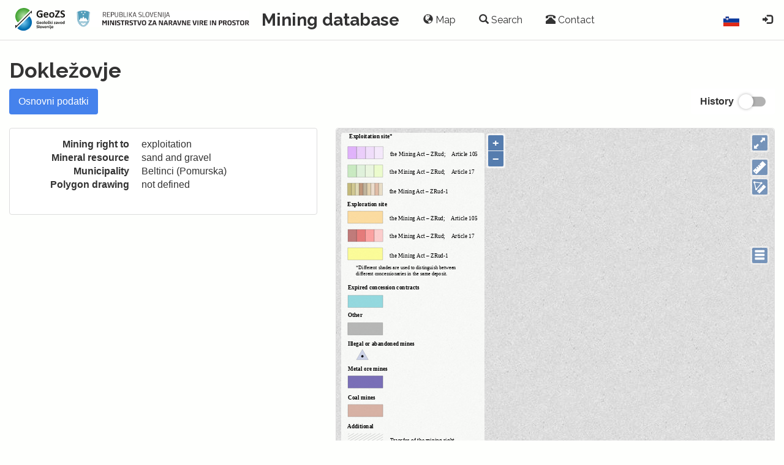

--- FILE ---
content_type: text/html; charset=utf-8
request_url: https://ms.geo-zs.si/en-GB/Prostor/Podrobnosti/62
body_size: 54156
content:
<!DOCTYPE html>
<html>
<head>
    <meta charset="utf-8" />
    <meta name="viewport" content="width=device-width, initial-scale=1.0">
    <title>
Mining database    </title>
    <link href="/Content/css?v=QPwwVs3-oGEfJE87ANPQZphxruy3fh4xj0p4OQUsmpc1" rel="stylesheet"/>

    <script src="/bundles/modernizr?v=inCVuEFe6J4Q07A0AcRsbJic_UE5MwpRMNGcOtk94TE1"></script>

    <script src="/bundles/jquery?v=MRjVrMuK9DXe6nW0tFmw9cj1pT5oo4Jf-eJQmGfwEF01"></script>

    
    <script src="/bundles/hc?v=jAyAHPokF5VTQW6IpqTW-BO4GLVyNOiE_Ao1oaSWf4A1"></script>

    <script src="/bundles/ni-dokumenta?v=p7yh_gT8qyOkbwB511QBA223dt4yySRr2HBjuV_6vLE1"></script>

    <link href="/Content/ol-small.css" rel="stylesheet" />
    <link href="/Content/ol-layerswitcher.css" rel="stylesheet" />
    <link href="/Scripts/fotorama/fotorama.css" rel="stylesheet">
    <script src="/Scripts/fotorama/fotorama.js"></script>

    
    <link rel="apple-touch-icon" sizes="57x57" href="/apple-touch-icon-57x57.png">
    <link rel="apple-touch-icon" sizes="114x114" href="/apple-touch-icon-114x114.png">
    <link rel="apple-touch-icon" sizes="72x72" href="/apple-touch-icon-72x72.png">
    <link rel="apple-touch-icon" sizes="144x144" href="/apple-touch-icon-144x144.png">
    <link rel="apple-touch-icon" sizes="60x60" href="/apple-touch-icon-60x60.png">
    <link rel="apple-touch-icon" sizes="120x120" href="/apple-touch-icon-120x120.png">
    <link rel="apple-touch-icon" sizes="76x76" href="/apple-touch-icon-76x76.png">
    <link rel="apple-touch-icon" sizes="152x152" href="/apple-touch-icon-152x152.png">
    <link rel="apple-touch-icon" sizes="180x180" href="/apple-touch-icon-180x180.png">
    <link rel="icon" type="image/png" href="/favicon-192x192.png" sizes="192x192">
    <link rel="icon" type="image/png" href="/favicon-160x160.png" sizes="160x160">
    <link rel="icon" type="image/png" href="/favicon-96x96.png" sizes="96x96">
    <link rel="icon" type="image/png" href="/favicon-16x16.png" sizes="16x16">
    <link rel="icon" type="image/png" href="/favicon-32x32.png" sizes="32x32">
    <meta name="msapplication-TileColor" content="#da532c">
    <meta name="msapplication-TileImage" content="/mstile-144x144.png">
</head>
<body  id="vrstica-warning">
    <div class="navbar navbar-inverse navbar-fixed-top" role="navigation">
        <div class="container-full">
            <div class="navbar-header">
                <button type="button" class="navbar-toggle" data-toggle="collapse" data-target=".navbar-collapse">
                    <span class="icon-bar"></span>
                    <span class="icon-bar"></span>
                    <span class="icon-bar"></span>
                </button>
                    <div>
                        <a href="https://www.geo-zs.si/en/" title="Geological Survey of Slovenia" class="pull-left hidden-xs hidden-sm hidden-md vidno_samo_za_XLarge" style="padding: 3px 10px 2px 15px"><img height="59" src="/Images/GeoZS_logo-RGB_varni-p.svg"></a>
                        <a href="https://www.gov.si/en/state-authorities/ministries/ministry-of-natural-resources-and-spatial-planning/" title="Ministry of Natural Resources and Spatial Planning" class="pull-left hidden-xs hidden-sm hidden-md vidno_samo_za_XLarge" style="padding: 17px 0 21px 0;"><img height="27" src="/Images/MNVP_logo.png"></a>
                        <a class="navbar-brand pull-left vidno_naslov" href="/en-GB" style="padding-left: 20px; padding-right: 20px;">Mining database</a>
                    </div>
            </div>
            <div class="collapse navbar-collapse">
                <ul class="nav navbar-nav">
                        <li><a href="/en-GB/Karta" title="Map"><span class="glyphicon glyphicon-globe"></span><span class="visible-xs-inline visible-sm-inline visible-md-inline visible-lg-inline"> Map</span></a></li>
                        <li><a href="/en-GB/Prostor/Iskanje" title="Search"><span class="glyphicon glyphicon-search"></span><span class="visible-xs-inline visible-sm-inline visible-md-inline visible-lg-inline"> Search</span></a></li>
                        <li><a href="/en-GB/Home/Contact" title="Contact data"><span class="glyphicon glyphicon-phone-alt"></span><span class="visible-xs-inline visible-sm-inline visible-md-inline visible-lg-inline"> Contact</span></a></li>
                </ul>
                <ul class="nav navbar-nav navbar-right">
                            <li><a href="/sl-SI/Prostor/Podrobnosti/62"><img height="19" src="/Images/flag_si.svg"></a></li>
                        <ul class="nav navbar-nav navbar-left">
        <li><a title="Restricted access" href="/en-GB/Account/Login?UICulture=SI&amp;returnUrl=%2Fen-GB%2FProstor%2FPodrobnosti%2F62"><span class="glyphicon glyphicon-log-in"></span><span class="visible-xs-inline"> Restricted access</span></a></li>
        
</ul>

                    
                </ul>
            </div>
        </div>
    </div>
    <div class="container-full body-content">
        


<div >

    <h2>Dokležovje</h2>
    <div class="btn-toolbar">
        <div class='btn-group'>
        </div>
    </div>
</div>
<div class="row">
    <div class="col-sm-12 tabs-wrapper" role="tablist">
        <ul id="tabstrip" class="nav nav-pills">
            <li class="active"><a href="#OsnovniPodatki" role="tab" data-toggle="tab">Osnovni podatki</a></li>
                        <li class="list-group-item pull-right borderless">
                <b>History &nbsp;&nbsp;</b>
                <div class="material-switch pull-right">
                    <input id="stikaloArhiv" name="stikaloArhiv" type="checkbox" data-toggle="collapse" data-target=".arhiv" />
                    <label for="stikaloArhiv" class="label-warning"></label>
                </div>
            </li>
        </ul>
        <br />
        <div class="tab-content">
            <div class="tab-pane active fade in" id="OsnovniPodatki">
                <div class="row">
    <div class="col-lg-5">
        <div class="panel panel-default">
            <div class="panel-body">
                <dl class="dl-horizontal">
                    <dt>
                        Mining right to
                    </dt>

                    <dd>
 exploitation                     </dd>

                    <dt>
                                Mineral resource

                    </dt>

                    <dd>
sand and gravel                    </dd>
                    
                    
                    <dt>
                        Municipality
                    </dt>
                    <dd>
                        Beltinci (Pomurska)
                    </dd>

                        <dt>
                            Polygon drawing
                        </dt>
                            <dd>not defined</dd>
                </dl>
            </div>
        </div>
    </div>
    <div class="col-lg-7">
        <div class="panel panel-default">
            <div id="map" class="map"></div>
        </div>
    </div>
</div>
<div class="panel panel-default">
    <div class="panel-body">
        <div id="graf_pogodba" class="contains-chart" style="height: 210px; padding: 0 20px 0 20px;"></div>
    </div>
</div>

<div class="panel panel-default">
    <div class="panel-heading">
        <h3 class="panel-title">Concessionaire</h3>
    </div>
        <div class="row vrstica vrstica-naslov">
            <div class="col-sm-1">
                Year
            </div>
            <div class="col-sm-2">
                Identification no.
            </div>
            <div class="col-sm-2">
                Tax no.
            </div>
            <div class="col-sm-3">
                Name
            </div>
            <div class="col-sm-2">
                Short name
            </div>
            <div class="col-sm-2">
                Address
            </div>
        </div>
            <div class="row vrstica ">
                <div class="col-sm-1">
                    2017
                </div>
                <div class="col-sm-2">

                </div>
                <div class="col-sm-2">
                </div>
                <div class="col-sm-3">
                    ni koncesionarja
                </div>
                <div class="col-sm-2">
                    
                </div>
                <div class="col-sm-2">
                </div>
            </div>
            <div class="row vrstica arhiv collapse out fade">
                <div class="col-sm-1">
                    2015
                </div>
                <div class="col-sm-2">
5143250000
                </div>
                <div class="col-sm-2">
SI97861049                </div>
                <div class="col-sm-3">
                    POMGRAD - CESTNO PODJETJE, družba za vzdrževanje in gradnjo cest d.d.
                </div>
                <div class="col-sm-2">
                    POMGRAD - CP d.d.
                </div>
                <div class="col-sm-2">
Lipovci 256B, 
9231 
Beltinci                </div>
            </div>
            <div class="row vrstica arhiv collapse out fade">
                <div class="col-sm-1">
                    2005
                </div>
                <div class="col-sm-2">
5143250000
                </div>
                <div class="col-sm-2">
SI 97861049                </div>
                <div class="col-sm-3">
                    CESTNO PODJETJE MURSKA SOBOTA D.D., družba za vzdrževanje in gradnjo cest
                </div>
                <div class="col-sm-2">
                    CP MURSKA SOBOTA d.d.
                </div>
                <div class="col-sm-2">
Lipovci 256B, 
9231 
Beltinci                </div>
            </div>
            <div class="row vrstica arhiv collapse out fade">
                <div class="col-sm-1">
                    2000
                </div>
                <div class="col-sm-2">
5143250000
                </div>
                <div class="col-sm-2">
SI 97861049                </div>
                <div class="col-sm-3">
                    CESTNO PODJETJE MURSKA SOBOTA D.D., družba za vzdrževanje in gradnjo cest
                </div>
                <div class="col-sm-2">
                    CP MURSKA SOBOTA d.d.
                </div>
                <div class="col-sm-2">
Lendavska 64, 
9000 
Murska Sobota                </div>
            </div>
</div>
<div class="panel panel-default">
    <div class="panel-heading">
        <h3 class="panel-title">Official Gazette of the Republic of Slovenia</h3>
    </div>
        <div class="row vrstica vrstica-naslov">
            <div class="col-sm-2">
                Official Gazette
            </div>
            <div class="col-sm-2">
                Sequential number
            </div>
            <div class="col-sm-7">
                Type of mining right
            </div>
        </div>
                <div class="row vrstica vrstica-link">
                    <div class="col-sm-2">
                        103/00
                    </div>
                    <div class="col-sm-2">
                        69
                    </div>
                    <div class="col-sm-7">
                        izkoriščanje gramoza v gramoznici
                    </div>
                    <div class="col-sm-1">
                        <a href="/Dokumenti/UradniList/UL103_00.pdf"
                           class="btn btn-primary btn-xs pull-right" title="Download" target="_blank">
                            <span class="glyphicon glyphicon-download-alt" aria-hidden="true"></span>
                        </a>
                    </div>
                </div>
</div>
<div class="panel panel-default">
    <div class="panel-heading">
        <h3 class="panel-title">Concessionaire contract</h3>
    </div>
        <div class="row vrstica vrstica-naslov">
            <div class="col-sm-1">
                Year
            </div>
            <div class="col-sm-3">
                Concessionaire contract
            </div>
            <div class="col-sm-2">
                Date of signing/issuance
            </div>
            <div class="col-sm-2">
                Duration of CC
            </div>
            <div class="col-sm-2">
                Validity of concession contract
            </div>
            <div class="col-sm-1">
                Granting of the mining right
            </div>
        </div>
                <div class="row vrstica vrstica-link vrstica-warning">
                    <div class="col-sm-1">
                        2016
                    </div>
                    <div class="col-sm-3">
                        aneks št.1
                    </div>
                    <div class="col-sm-2">
                        
08.12.2006
                        

                    </div>
                    <div class="col-sm-2">
                        
                    </div>
                    <div class="col-sm-2">
                        

                        

                    </div>
                    <div class="col-sm-1">
annex                    </div>
                    <div class="col-sm-1">
                        <a data-url="/Dokumenti/Aneks/Dokle%C5%BEovje_aneks%20%C5%A1t.1.pdf" data-filename="Dokležovje_aneks št.1" data-doctype="Aneks" 
                           class="documentOpen btn btn-primary btn-xs pull-right" title="Download">
                            <span class="glyphicon glyphicon-download-alt" aria-hidden="true"></span>
                        </a>
                    </div>
                </div>
                <div class="row vrstica vrstica-link vrstica-warning">
                    <div class="col-sm-1">
                        2016
                    </div>
                    <div class="col-sm-3">
                        354-14-223/01 - poteklo
                    </div>
                    <div class="col-sm-2">
                        
10.12.2001
                        

                    </div>
                    <div class="col-sm-2">
                        do 10.12.2016
                    </div>
                    <div class="col-sm-2">
                        
10.12.2016
                        

                    </div>
                    <div class="col-sm-1">
the Mining Act – ZRud; Article 105                    </div>
                    <div class="col-sm-1">
                        <a data-url="/Dokumenti/KoncesijskaPogodba/Dokle%C5%BEovje_354-14-223_01%20-%20poteklo.pdf" data-filename="Dokležovje_354-14-223_01 - poteklo" data-doctype="KoncesijskaPogodba" 
                           class="documentOpen btn btn-primary btn-xs pull-right" title="Download">
                            <span class="glyphicon glyphicon-download-alt" aria-hidden="true"></span>
                        </a>
                    </div>
                </div>
                <div class="row vrstica vrstica-link arhiv collapse out fade">
                    <div class="col-sm-1">
                        2015
                    </div>
                    <div class="col-sm-3">
                        aneks št.1
                    </div>
                    <div class="col-sm-2">
                        
08.12.2006
                        

                    </div>
                    <div class="col-sm-2">
                        
                    </div>
                    <div class="col-sm-2">
                        

                        

                    </div>
                    <div class="col-sm-1">
annex                    </div>
                    <div class="col-sm-1">
                        <a data-url="/Dokumenti/Aneks/Dokle%C5%BEovje_aneks%20%C5%A1t.1.pdf" data-filename="Dokležovje_aneks št.1" data-doctype="Aneks" 
                           class="documentOpen btn btn-primary btn-xs pull-right" title="Download">
                            <span class="glyphicon glyphicon-download-alt" aria-hidden="true"></span>
                        </a>
                    </div>
                </div>
                <div class="row vrstica vrstica-link arhiv collapse out fade">
                    <div class="col-sm-1">
                        2015
                    </div>
                    <div class="col-sm-3">
                        354-14-223/01
                    </div>
                    <div class="col-sm-2">
                        
10.12.2001
                        

                    </div>
                    <div class="col-sm-2">
                        do 10.12.2016
                    </div>
                    <div class="col-sm-2">
                        
10.12.2016
                        

                    </div>
                    <div class="col-sm-1">
the Mining Act – ZRud; Article 105                    </div>
                    <div class="col-sm-1">
                        <a data-url="/Dokumenti/KoncesijskaPogodba/Dokle%C5%BEovje_354-14-223_01.pdf" data-filename="Dokležovje_354-14-223_01" data-doctype="KoncesijskaPogodba" 
                           class="documentOpen btn btn-primary btn-xs pull-right" title="Download">
                            <span class="glyphicon glyphicon-download-alt" aria-hidden="true"></span>
                        </a>
                    </div>
                </div>
                <div class="row vrstica vrstica-link arhiv collapse out fade">
                    <div class="col-sm-1">
                        2014
                    </div>
                    <div class="col-sm-3">
                        aneks št.1
                    </div>
                    <div class="col-sm-2">
                        
08.12.2006
                        

                    </div>
                    <div class="col-sm-2">
                        
                    </div>
                    <div class="col-sm-2">
                        

                        

                    </div>
                    <div class="col-sm-1">
annex                    </div>
                    <div class="col-sm-1">
                        <a data-url="/Dokumenti/Aneks/Dokle%C5%BEovje_aneks%20%C5%A1t.1.pdf" data-filename="Dokležovje_aneks št.1" data-doctype="Aneks" 
                           class="documentOpen btn btn-primary btn-xs pull-right" title="Download">
                            <span class="glyphicon glyphicon-download-alt" aria-hidden="true"></span>
                        </a>
                    </div>
                </div>
                <div class="row vrstica vrstica-link arhiv collapse out fade">
                    <div class="col-sm-1">
                        2014
                    </div>
                    <div class="col-sm-3">
                        354-14-223/01
                    </div>
                    <div class="col-sm-2">
                        
10.12.2001
                        

                    </div>
                    <div class="col-sm-2">
                        do 10.12.2016
                    </div>
                    <div class="col-sm-2">
                        
10.12.2016
                        

                    </div>
                    <div class="col-sm-1">
the Mining Act – ZRud; Article 105                    </div>
                    <div class="col-sm-1">
                        <a data-url="/Dokumenti/KoncesijskaPogodba/Dokle%C5%BEovje_354-14-223_01.pdf" data-filename="Dokležovje_354-14-223_01" data-doctype="KoncesijskaPogodba" 
                           class="documentOpen btn btn-primary btn-xs pull-right" title="Download">
                            <span class="glyphicon glyphicon-download-alt" aria-hidden="true"></span>
                        </a>
                    </div>
                </div>
                <div class="row vrstica vrstica-link arhiv collapse out fade">
                    <div class="col-sm-1">
                        2013
                    </div>
                    <div class="col-sm-3">
                        aneks št.1
                    </div>
                    <div class="col-sm-2">
                        
08.12.2006
                        

                    </div>
                    <div class="col-sm-2">
                        
                    </div>
                    <div class="col-sm-2">
                        

                        

                    </div>
                    <div class="col-sm-1">
annex                    </div>
                    <div class="col-sm-1">
                        <a data-url="/Dokumenti/Aneks/Dokle%C5%BEovje_aneks%20%C5%A1t.1.pdf" data-filename="Dokležovje_aneks št.1" data-doctype="Aneks" 
                           class="documentOpen btn btn-primary btn-xs pull-right" title="Download">
                            <span class="glyphicon glyphicon-download-alt" aria-hidden="true"></span>
                        </a>
                    </div>
                </div>
                <div class="row vrstica vrstica-link arhiv collapse out fade">
                    <div class="col-sm-1">
                        2013
                    </div>
                    <div class="col-sm-3">
                        354-14-223/01
                    </div>
                    <div class="col-sm-2">
                        
10.12.2001
                        

                    </div>
                    <div class="col-sm-2">
                        do 10.12.2016
                    </div>
                    <div class="col-sm-2">
                        
10.12.2016
                        

                    </div>
                    <div class="col-sm-1">
the Mining Act – ZRud; Article 105                    </div>
                    <div class="col-sm-1">
                        <a data-url="/Dokumenti/KoncesijskaPogodba/Dokle%C5%BEovje_354-14-223_01.pdf" data-filename="Dokležovje_354-14-223_01" data-doctype="KoncesijskaPogodba" 
                           class="documentOpen btn btn-primary btn-xs pull-right" title="Download">
                            <span class="glyphicon glyphicon-download-alt" aria-hidden="true"></span>
                        </a>
                    </div>
                </div>
                <div class="row vrstica vrstica-link arhiv collapse out fade">
                    <div class="col-sm-1">
                        2012
                    </div>
                    <div class="col-sm-3">
                        aneks št.1
                    </div>
                    <div class="col-sm-2">
                        
08.12.2006
                        

                    </div>
                    <div class="col-sm-2">
                        
                    </div>
                    <div class="col-sm-2">
                        

                        

                    </div>
                    <div class="col-sm-1">
annex                    </div>
                    <div class="col-sm-1">
                        <a data-url="/Dokumenti/Aneks/Dokle%C5%BEovje_aneks%20%C5%A1t.1.pdf" data-filename="Dokležovje_aneks št.1" data-doctype="Aneks" 
                           class="documentOpen btn btn-primary btn-xs pull-right" title="Download">
                            <span class="glyphicon glyphicon-download-alt" aria-hidden="true"></span>
                        </a>
                    </div>
                </div>
                <div class="row vrstica vrstica-link arhiv collapse out fade">
                    <div class="col-sm-1">
                        2012
                    </div>
                    <div class="col-sm-3">
                        354-14-223/01
                    </div>
                    <div class="col-sm-2">
                        
10.12.2001
                        

                    </div>
                    <div class="col-sm-2">
                        do 10.12.2016
                    </div>
                    <div class="col-sm-2">
                        
10.12.2016
                        

                    </div>
                    <div class="col-sm-1">
the Mining Act – ZRud; Article 105                    </div>
                    <div class="col-sm-1">
                        <a data-url="/Dokumenti/KoncesijskaPogodba/Dokle%C5%BEovje_354-14-223_01.pdf" data-filename="Dokležovje_354-14-223_01" data-doctype="KoncesijskaPogodba" 
                           class="documentOpen btn btn-primary btn-xs pull-right" title="Download">
                            <span class="glyphicon glyphicon-download-alt" aria-hidden="true"></span>
                        </a>
                    </div>
                </div>
                <div class="row vrstica vrstica-link arhiv collapse out fade">
                    <div class="col-sm-1">
                        2011
                    </div>
                    <div class="col-sm-3">
                        aneks št.1
                    </div>
                    <div class="col-sm-2">
                        
08.12.2006
                        

                    </div>
                    <div class="col-sm-2">
                        
                    </div>
                    <div class="col-sm-2">
                        

                        

                    </div>
                    <div class="col-sm-1">
annex                    </div>
                    <div class="col-sm-1">
                        <a data-url="/Dokumenti/Aneks/Dokle%C5%BEovje_aneks%20%C5%A1t.1.pdf" data-filename="Dokležovje_aneks št.1" data-doctype="Aneks" 
                           class="documentOpen btn btn-primary btn-xs pull-right" title="Download">
                            <span class="glyphicon glyphicon-download-alt" aria-hidden="true"></span>
                        </a>
                    </div>
                </div>
                <div class="row vrstica vrstica-link arhiv collapse out fade">
                    <div class="col-sm-1">
                        2011
                    </div>
                    <div class="col-sm-3">
                        354-14-223/01
                    </div>
                    <div class="col-sm-2">
                        
10.12.2001
                        

                    </div>
                    <div class="col-sm-2">
                        do 10.12.2016
                    </div>
                    <div class="col-sm-2">
                        
10.12.2016
                        

                    </div>
                    <div class="col-sm-1">
the Mining Act – ZRud; Article 105                    </div>
                    <div class="col-sm-1">
                        <a data-url="/Dokumenti/KoncesijskaPogodba/Dokle%C5%BEovje_354-14-223_01.pdf" data-filename="Dokležovje_354-14-223_01" data-doctype="KoncesijskaPogodba" 
                           class="documentOpen btn btn-primary btn-xs pull-right" title="Download">
                            <span class="glyphicon glyphicon-download-alt" aria-hidden="true"></span>
                        </a>
                    </div>
                </div>
                <div class="row vrstica vrstica-link arhiv collapse out fade">
                    <div class="col-sm-1">
                        2010
                    </div>
                    <div class="col-sm-3">
                        aneks št.1
                    </div>
                    <div class="col-sm-2">
                        
08.12.2006
                        

                    </div>
                    <div class="col-sm-2">
                        
                    </div>
                    <div class="col-sm-2">
                        

                        

                    </div>
                    <div class="col-sm-1">
annex                    </div>
                    <div class="col-sm-1">
                        <a data-url="/Dokumenti/Aneks/Dokle%C5%BEovje_aneks%20%C5%A1t.1.pdf" data-filename="Dokležovje_aneks št.1" data-doctype="Aneks" 
                           class="documentOpen btn btn-primary btn-xs pull-right" title="Download">
                            <span class="glyphicon glyphicon-download-alt" aria-hidden="true"></span>
                        </a>
                    </div>
                </div>
                <div class="row vrstica vrstica-link arhiv collapse out fade">
                    <div class="col-sm-1">
                        2010
                    </div>
                    <div class="col-sm-3">
                        354-14-223/01
                    </div>
                    <div class="col-sm-2">
                        
10.12.2001
                        

                    </div>
                    <div class="col-sm-2">
                        do 10.12.2016
                    </div>
                    <div class="col-sm-2">
                        
10.12.2016
                        

                    </div>
                    <div class="col-sm-1">
the Mining Act – ZRud; Article 105                    </div>
                    <div class="col-sm-1">
                        <a data-url="/Dokumenti/KoncesijskaPogodba/Dokle%C5%BEovje_354-14-223_01.pdf" data-filename="Dokležovje_354-14-223_01" data-doctype="KoncesijskaPogodba" 
                           class="documentOpen btn btn-primary btn-xs pull-right" title="Download">
                            <span class="glyphicon glyphicon-download-alt" aria-hidden="true"></span>
                        </a>
                    </div>
                </div>
                <div class="row vrstica vrstica-link arhiv collapse out fade">
                    <div class="col-sm-1">
                        2009
                    </div>
                    <div class="col-sm-3">
                        aneks št.1
                    </div>
                    <div class="col-sm-2">
                        
08.12.2006
                        

                    </div>
                    <div class="col-sm-2">
                        
                    </div>
                    <div class="col-sm-2">
                        

                        

                    </div>
                    <div class="col-sm-1">
annex                    </div>
                    <div class="col-sm-1">
                        <a data-url="/Dokumenti/Aneks/Dokle%C5%BEovje_aneks%20%C5%A1t.1.pdf" data-filename="Dokležovje_aneks št.1" data-doctype="Aneks" 
                           class="documentOpen btn btn-primary btn-xs pull-right" title="Download">
                            <span class="glyphicon glyphicon-download-alt" aria-hidden="true"></span>
                        </a>
                    </div>
                </div>
                <div class="row vrstica vrstica-link arhiv collapse out fade">
                    <div class="col-sm-1">
                        2009
                    </div>
                    <div class="col-sm-3">
                        354-14-223/01
                    </div>
                    <div class="col-sm-2">
                        
10.12.2001
                        

                    </div>
                    <div class="col-sm-2">
                        do 10.12.2016
                    </div>
                    <div class="col-sm-2">
                        
10.12.2016
                        

                    </div>
                    <div class="col-sm-1">
the Mining Act – ZRud; Article 105                    </div>
                    <div class="col-sm-1">
                        <a data-url="/Dokumenti/KoncesijskaPogodba/Dokle%C5%BEovje_354-14-223_01.pdf" data-filename="Dokležovje_354-14-223_01" data-doctype="KoncesijskaPogodba" 
                           class="documentOpen btn btn-primary btn-xs pull-right" title="Download">
                            <span class="glyphicon glyphicon-download-alt" aria-hidden="true"></span>
                        </a>
                    </div>
                </div>
                <div class="row vrstica vrstica-link arhiv collapse out fade">
                    <div class="col-sm-1">
                        2008
                    </div>
                    <div class="col-sm-3">
                        aneks št.1
                    </div>
                    <div class="col-sm-2">
                        
08.12.2006
                        

                    </div>
                    <div class="col-sm-2">
                        
                    </div>
                    <div class="col-sm-2">
                        

                        

                    </div>
                    <div class="col-sm-1">
annex                    </div>
                    <div class="col-sm-1">
                        <a data-url="/Dokumenti/Aneks/Dokle%C5%BEovje_aneks%20%C5%A1t.1.pdf" data-filename="Dokležovje_aneks št.1" data-doctype="Aneks" 
                           class="documentOpen btn btn-primary btn-xs pull-right" title="Download">
                            <span class="glyphicon glyphicon-download-alt" aria-hidden="true"></span>
                        </a>
                    </div>
                </div>
                <div class="row vrstica vrstica-link arhiv collapse out fade">
                    <div class="col-sm-1">
                        2008
                    </div>
                    <div class="col-sm-3">
                        354-14-223/01
                    </div>
                    <div class="col-sm-2">
                        
10.12.2001
                        

                    </div>
                    <div class="col-sm-2">
                        do 10.12.2016
                    </div>
                    <div class="col-sm-2">
                        
10.12.2016
                        

                    </div>
                    <div class="col-sm-1">
the Mining Act – ZRud; Article 105                    </div>
                    <div class="col-sm-1">
                        <a data-url="/Dokumenti/KoncesijskaPogodba/Dokle%C5%BEovje_354-14-223_01.pdf" data-filename="Dokležovje_354-14-223_01" data-doctype="KoncesijskaPogodba" 
                           class="documentOpen btn btn-primary btn-xs pull-right" title="Download">
                            <span class="glyphicon glyphicon-download-alt" aria-hidden="true"></span>
                        </a>
                    </div>
                </div>
                <div class="row vrstica vrstica-link arhiv collapse out fade">
                    <div class="col-sm-1">
                        2007
                    </div>
                    <div class="col-sm-3">
                        aneks št.1
                    </div>
                    <div class="col-sm-2">
                        
08.12.2006
                        

                    </div>
                    <div class="col-sm-2">
                        
                    </div>
                    <div class="col-sm-2">
                        

                        

                    </div>
                    <div class="col-sm-1">
annex                    </div>
                    <div class="col-sm-1">
                        <a data-url="/Dokumenti/Aneks/Dokle%C5%BEovje_aneks%20%C5%A1t.1.pdf" data-filename="Dokležovje_aneks št.1" data-doctype="Aneks" 
                           class="documentOpen btn btn-primary btn-xs pull-right" title="Download">
                            <span class="glyphicon glyphicon-download-alt" aria-hidden="true"></span>
                        </a>
                    </div>
                </div>
                <div class="row vrstica vrstica-link arhiv collapse out fade">
                    <div class="col-sm-1">
                        2007
                    </div>
                    <div class="col-sm-3">
                        354-14-223/01
                    </div>
                    <div class="col-sm-2">
                        
10.12.2001
                        

                    </div>
                    <div class="col-sm-2">
                        do 10.12.2016
                    </div>
                    <div class="col-sm-2">
                        
10.12.2016
                        

                    </div>
                    <div class="col-sm-1">
the Mining Act – ZRud; Article 105                    </div>
                    <div class="col-sm-1">
                        <a data-url="/Dokumenti/KoncesijskaPogodba/Dokle%C5%BEovje_354-14-223_01.pdf" data-filename="Dokležovje_354-14-223_01" data-doctype="KoncesijskaPogodba" 
                           class="documentOpen btn btn-primary btn-xs pull-right" title="Download">
                            <span class="glyphicon glyphicon-download-alt" aria-hidden="true"></span>
                        </a>
                    </div>
                </div>
                <div class="row vrstica vrstica-link arhiv collapse out fade">
                    <div class="col-sm-1">
                        2006
                    </div>
                    <div class="col-sm-3">
                        aneks št.1
                    </div>
                    <div class="col-sm-2">
                        
08.12.2006
                        

                    </div>
                    <div class="col-sm-2">
                        
                    </div>
                    <div class="col-sm-2">
                        

                        

                    </div>
                    <div class="col-sm-1">
annex                    </div>
                    <div class="col-sm-1">
                        <a data-url="/Dokumenti/Aneks/Dokle%C5%BEovje_aneks%20%C5%A1t.1.pdf" data-filename="Dokležovje_aneks št.1" data-doctype="Aneks" 
                           class="documentOpen btn btn-primary btn-xs pull-right" title="Download">
                            <span class="glyphicon glyphicon-download-alt" aria-hidden="true"></span>
                        </a>
                    </div>
                </div>
                <div class="row vrstica vrstica-link arhiv collapse out fade">
                    <div class="col-sm-1">
                        2006
                    </div>
                    <div class="col-sm-3">
                        354-14-223/01
                    </div>
                    <div class="col-sm-2">
                        
10.12.2001
                        

                    </div>
                    <div class="col-sm-2">
                        do 10.12.2016
                    </div>
                    <div class="col-sm-2">
                        
10.12.2016
                        

                    </div>
                    <div class="col-sm-1">
the Mining Act – ZRud; Article 105                    </div>
                    <div class="col-sm-1">
                        <a data-url="/Dokumenti/KoncesijskaPogodba/Dokle%C5%BEovje_354-14-223_01.pdf" data-filename="Dokležovje_354-14-223_01" data-doctype="KoncesijskaPogodba" 
                           class="documentOpen btn btn-primary btn-xs pull-right" title="Download">
                            <span class="glyphicon glyphicon-download-alt" aria-hidden="true"></span>
                        </a>
                    </div>
                </div>
                <div class="row vrstica vrstica-link arhiv collapse out fade">
                    <div class="col-sm-1">
                        2005
                    </div>
                    <div class="col-sm-3">
                        354-14-223/01
                    </div>
                    <div class="col-sm-2">
                        
10.12.2001
                        

                    </div>
                    <div class="col-sm-2">
                        5 let
                    </div>
                    <div class="col-sm-2">
                        
10.12.2006
                        

                    </div>
                    <div class="col-sm-1">
the Mining Act – ZRud; Article 105                    </div>
                    <div class="col-sm-1">
                        <a data-url="/Dokumenti/KoncesijskaPogodba/Dokle%C5%BEovje_354-14-223_01.pdf" data-filename="Dokležovje_354-14-223_01" data-doctype="KoncesijskaPogodba" 
                           class="documentOpen btn btn-primary btn-xs pull-right" title="Download">
                            <span class="glyphicon glyphicon-download-alt" aria-hidden="true"></span>
                        </a>
                    </div>
                </div>
                <div class="row vrstica vrstica-link arhiv collapse out fade">
                    <div class="col-sm-1">
                        2004
                    </div>
                    <div class="col-sm-3">
                        354-14-223/01
                    </div>
                    <div class="col-sm-2">
                        
10.12.2001
                        

                    </div>
                    <div class="col-sm-2">
                        5 let
                    </div>
                    <div class="col-sm-2">
                        
10.12.2006
                        

                    </div>
                    <div class="col-sm-1">
the Mining Act – ZRud; Article 105                    </div>
                    <div class="col-sm-1">
                        <a data-url="/Dokumenti/KoncesijskaPogodba/Dokle%C5%BEovje_354-14-223_01.pdf" data-filename="Dokležovje_354-14-223_01" data-doctype="KoncesijskaPogodba" 
                           class="documentOpen btn btn-primary btn-xs pull-right" title="Download">
                            <span class="glyphicon glyphicon-download-alt" aria-hidden="true"></span>
                        </a>
                    </div>
                </div>
                <div class="row vrstica vrstica-link arhiv collapse out fade">
                    <div class="col-sm-1">
                        2003
                    </div>
                    <div class="col-sm-3">
                        354-14-223/01
                    </div>
                    <div class="col-sm-2">
                        
10.12.2001
                        

                    </div>
                    <div class="col-sm-2">
                        5 let
                    </div>
                    <div class="col-sm-2">
                        
10.12.2006
                        

                    </div>
                    <div class="col-sm-1">
the Mining Act – ZRud; Article 105                    </div>
                    <div class="col-sm-1">
                        <a data-url="/Dokumenti/KoncesijskaPogodba/Dokle%C5%BEovje_354-14-223_01.pdf" data-filename="Dokležovje_354-14-223_01" data-doctype="KoncesijskaPogodba" 
                           class="documentOpen btn btn-primary btn-xs pull-right" title="Download">
                            <span class="glyphicon glyphicon-download-alt" aria-hidden="true"></span>
                        </a>
                    </div>
                </div>
                <div class="row vrstica vrstica-link arhiv collapse out fade">
                    <div class="col-sm-1">
                        2002
                    </div>
                    <div class="col-sm-3">
                        354-14-223/01
                    </div>
                    <div class="col-sm-2">
                        
10.12.2001
                        

                    </div>
                    <div class="col-sm-2">
                        5 let
                    </div>
                    <div class="col-sm-2">
                        
10.12.2006
                        

                    </div>
                    <div class="col-sm-1">
the Mining Act – ZRud; Article 105                    </div>
                    <div class="col-sm-1">
                        <a data-url="/Dokumenti/KoncesijskaPogodba/Dokle%C5%BEovje_354-14-223_01.pdf" data-filename="Dokležovje_354-14-223_01" data-doctype="KoncesijskaPogodba" 
                           class="documentOpen btn btn-primary btn-xs pull-right" title="Download">
                            <span class="glyphicon glyphicon-download-alt" aria-hidden="true"></span>
                        </a>
                    </div>
                </div>
                <div class="row vrstica vrstica-link arhiv collapse out fade">
                    <div class="col-sm-1">
                        2001
                    </div>
                    <div class="col-sm-3">
                        354-14-223/01
                    </div>
                    <div class="col-sm-2">
                        
10.12.2001
                        

                    </div>
                    <div class="col-sm-2">
                        5 let
                    </div>
                    <div class="col-sm-2">
                        
10.12.2006
                        

                    </div>
                    <div class="col-sm-1">
the Mining Act – ZRud; Article 105                    </div>
                    <div class="col-sm-1">
                        <a data-url="/Dokumenti/KoncesijskaPogodba/Dokle%C5%BEovje_354-14-223_01.pdf" data-filename="Dokležovje_354-14-223_01" data-doctype="KoncesijskaPogodba" 
                           class="documentOpen btn btn-primary btn-xs pull-right" title="Download">
                            <span class="glyphicon glyphicon-download-alt" aria-hidden="true"></span>
                        </a>
                    </div>
                </div>
                <div class="row vrstica vrstica-link arhiv collapse out fade">
                    <div class="col-sm-1">
                        2000
                    </div>
                    <div class="col-sm-3">
                        samo uredba
                    </div>
                    <div class="col-sm-2">
                        

                        

                    </div>
                    <div class="col-sm-2">
                        
                    </div>
                    <div class="col-sm-2">
                        

                        

                    </div>
                    <div class="col-sm-1">
                    </div>
                    <div class="col-sm-1">
                        <a data-url="/Dokumenti/KoncesijskaPogodba/Dokle%C5%BEovje_samo%20uredba.pdf" data-filename="Dokležovje_samo uredba" data-doctype="KoncesijskaPogodba" 
                           class="documentOpen btn btn-primary btn-xs pull-right" title="Download">
                            <span class="glyphicon glyphicon-download-alt" aria-hidden="true"></span>
                        </a>
                    </div>
                </div>
</div>

<div id="dokumentAlert" class="modal fade" tabindex="-1" role="dialog">
    <div class="modal-dialog modal-sm" role="document">
        <div class="modal-content">
            <div class="modal-header bg-primary" id="dokumentAlertHeader">
                <button type="button" class="close" data-dismiss="modal" aria-label="Close"><span aria-hidden="true">&times;</span></button>
                <h4 class="modal-title">Opozorilo</h4>
            </div>
            <div class="modal-body" id="dokumentAlertBody">
                
            </div>
        </div>
    </div>
</div>

<div class="panel panel-default">
    <div class="panel-heading">
        <h3 class="panel-title">Permits</h3>
    </div>
        <div class="row vrstica vrstica-naslov">
            <div class="col-sm-5">
                Type of permit
            </div>
            <div class="col-sm-4">
                Permit
            </div>
            <div class="col-sm-2">
                Date
            </div>
        </div>
                <div class="row vrstica vrstica-link ">
                    <div class="col-sm-5">
                        dovoljenje za izkoriščanje
                    </div>
                    <div class="col-sm-4">
                        311-5/82-4
                    </div>
                    <div class="col-sm-2">
                        
09.03.1994
                    </div>
                    <div class="col-sm-1">
                        <a href="/Dokumenti/Dovoljenje/Dokle%C5%BEovje_311-5_82-4.pdf"
                           class="btn btn-primary btn-xs pull-right" title="Download" target="_blank">
                            <span class="glyphicon glyphicon-download-alt" aria-hidden="true"></span>
                        </a>
                    </div>
                </div>
                <div class="row vrstica vrstica-link ">
                    <div class="col-sm-5">
                        dovoljenje za izkoriščanje
                    </div>
                    <div class="col-sm-4">
                        311-5/82-4
                    </div>
                    <div class="col-sm-2">
                        
15.07.1982
                    </div>
                    <div class="col-sm-1">
                        <a href="/Dokumenti/Dovoljenje/Dokle%C5%BEovje_311-5_82-4.pdf"
                           class="btn btn-primary btn-xs pull-right" title="Download" target="_blank">
                            <span class="glyphicon glyphicon-download-alt" aria-hidden="true"></span>
                        </a>
                    </div>
                </div>
</div>


                
            </div>


        </div>
    </div>
</div>
<input type="hidden" id="currentCulture" name="currentCulture" value="en-GB" />
<input type="hidden" id="karta_prostor_neurejen" name="karta_prostor_neurejen" value="in process" />
<input type="hidden" id="karta_graficno_urejen" name="karta_graficno_urejen" value="" />
<input type="hidden" id="karta_povecaj" name="karta_povecaj" value="zoom in" />
<input type="hidden" id="karta_zmanjsaj" name="karta_zmanjsaj" value="zoom out" />
<input type="hidden" id="karta_celozaslonski" name="karta_celozaslonski" value="fullscreen" />
<input type="hidden" id="karta_merjenje_razdalje" name="karta_merjenje_razdalje" value="measure distance" />
<input type="hidden" id="karta_merjenje_povrsine" name="karta_merjenje_povrsine" value="measure area" />
<input type="hidden" id="karta_kataster" name="karta_kataster" value="add/remove layer cadastre" />
<input type="hidden" id="karta_nahajalisca" name="karta_nahajalisca" value="remove/add layer mining sites" />
<input type="hidden" id="karta_kopi" name="karta_kopi" value="remove/add layer illegal and abandoned sites" />
<input type="hidden" id="karta_atributions" name="karta_atributions" value="&#169; 2023 &lt;a href = &quot;https://www.gov.si/en/state-authorities/ministries/ministry-of-natural-resources-and-spatial-planning/&quot;&gt;MNVP&lt;/a&gt;, made by &lt;a href = &quot;http://www.geo-zs.si/&quot;&gt;GeoZS&lt;/a&gt;, DTK25, PK250, PK500, PK1000, OB, KO, ZK, DOF: Public information of the Republic of Slovenia, &lt;a href=&quot;http://www.gu.gov.si/&quot;&gt;The Surveying and Mapping Authority of the Republic of Slovenia&lt;/a&gt;&lt;br/&gt;" />
<input type="hidden" id="link_podrobnosti" name="link_podrobnosti" value="/en-GB/Prostor/Podrobnosti/" />
<input type="hidden" id="link_podrobnosti_kopi" name="link_podrobnosti_kopi" value="/en-GB/Nahajalisce/Podrobnosti/" />
    <input type="hidden" id="potekliProstor" name="potekliProstor" value="potekliProstor" />


        <p>&copy; 2026 - MNVP, made by GeoZS</p>
    </div>
    

    
    <script src="/bundles/bootstrap?v=-g7cxTWQV6ve_iRyKtg7LoBytQltgj_w8zTNeaLaBc41"></script>

    
    <script src="/bundles/ajaxtabs?v=oQkwIpJNhCnwW7Y2PGXn_iXj5hr5Mql4ISKvXbG0TJQ1"></script>

    <script type="text/javascript">
        $('.nav-pills').stickyTabs();
        function refreshArhiv() {
            if (document.getElementById("stikaloArhiv")?.checked) {
                $('.arhiv').collapse("show");
            }
        }
        window.onload = refreshArhiv();
        $(document).ajaxComplete(function () {
            refreshArhiv();
        });
        //osvezi grafe ob premiku zavihka
        jQuery(document).on('shown.bs.tab', 'a[data-toggle="tab"]', function (e) { // on tab selection event
            jQuery(".contains-chart").each(function () { // target each element with the .contains-chart class
                var chart = jQuery(this).highcharts(); // target the chart itself
                if (chart !== undefined) {
                    chart.reflow() // reflow that chart
                }
            });
        })
    </script>

    <script src="/Scripts/ol.js"></script>

    <script src="/bundles/ol-podrobnosti?v=IRboZnI-dlhGaDjIFiQkFZoeCP8x4F0WWfuGkbJ1ibM1"></script>


</body>
</html>


--- FILE ---
content_type: image/svg+xml
request_url: https://ms.geo-zs.si/Images/Ruler.svg
body_size: 842
content:
<?xml version="1.0" encoding="utf-8"?>
<!-- Svg Vector Icons : http://www.onlinewebfonts.com/icon -->
<!DOCTYPE svg PUBLIC "-//W3C//DTD SVG 1.1//EN" "http://www.w3.org/Graphics/SVG/1.1/DTD/svg11.dtd">
<svg version="1.1" xmlns="http://www.w3.org/2000/svg" xmlns:xlink="http://www.w3.org/1999/xlink" x="0px" y="0px" viewBox="0 0 1000 1000" enable-background="new 0 0 1000 1000" xml:space="preserve">
<metadata> Svg Vector Icons : http://www.onlinewebfonts.com/icon </metadata>
<g fill="#FFFFFF" ><path d="M448.2,256.6"/><path d="M732.1,10L500.9,241.3l84.9,84.9l-34,34l-84.9-84.9l-91,91l84.9,84.9l-34,34l-84.9-84.9l-99.3,99.3l84.9,84.9l-34,34l-84.9-84.9L10,732.1L267.9,990L990,267.9L732.1,10z M230.8,819.7c-13.9,13.9-36.5,13.9-50.4,0c-13.9-13.9-13.9-36.5,0-50.4c13.9-13.9,36.5-13.9,50.4,0C244.7,783.2,244.7,805.8,230.8,819.7z"/></g>
</svg>

--- FILE ---
content_type: text/javascript; charset=utf-8
request_url: https://ms.geo-zs.si/bundles/ol-podrobnosti?v=IRboZnI-dlhGaDjIFiQkFZoeCP8x4F0WWfuGkbJ1ibM1
body_size: 114536
content:
function zoomTofeature(){var n=foundFeature.getGeometry();map.getView().fit(n.getExtent(),{duration:1500,padding:[10,10,10,210],minResolution:1.3229193125052918,easing:ol.easing.easeOut});tipNahajalisca=="Prostor"?hoverSelect.getFeatures().push(foundFeature):tipNahajalisca=="Nahajalisce"?hoverSelectKopi.getFeatures().push(foundFeature):tipNahajalisca=="PotekliProstor"?hoverSelectZgodovina.getFeatures().push(foundFeature):tipNahajalisca=="PotekliProstorOstalo"?hoverSelectOstalo.getFeatures().push(foundFeature):tipNahajalisca=="Premogovnik"?hoverSelectPremogovnik.getFeatures().push(foundFeature):tipNahajalisca=="Rudisce"?hoverSelectRudisca.getFeatures().push(foundFeature):tipNahajalisca=="Vrtina"&&hoverSelectVrtine.getFeatures().push(foundFeature)}function addInteraction(){var t,i,n,r,u,f,e,o,s;if(interactionType=="none"){drawSource.clear();map.getOverlays().clear();hoverSelect=new ol.interaction.Select({style:styleSelected,condition:ol.events.condition.pointerMove,multi:!1,layers:[vectorTocke,vectorPoligoni,vectorPoligoniZgodovina,vectorPoligoniOstalo]});hoverSelectKopi=new ol.interaction.Select({style:styleSelectedTriangle,condition:ol.events.condition.pointerMove,multi:!1,layers:[vectorTockeKopi]});hoverSelectZgodovina=new ol.interaction.Select({style:styleSelectedSquare,condition:ol.events.condition.pointerMove,multi:!1,layers:[vectorTockeZgodovina]});hoverSelectOstalo=new ol.interaction.Select({style:styleSelectedSquare,condition:ol.events.condition.pointerMove,multi:!1,layers:[vectorTockeOstalo]});hoverSelectPremogovnik=new ol.interaction.Select({style:styleSelectedDiamond,condition:ol.events.condition.pointerMove,multi:!1,layers:[vectorTockePremogovniki]});hoverSelectRudisca=new ol.interaction.Select({style:styleSelectedDiamond,condition:ol.events.condition.pointerMove,multi:!1,layers:[vectorTockeRudisca]});hoverSelectVrtine=new ol.interaction.Select({style:styleSelected,condition:ol.events.condition.pointerMove,multi:!1,layers:[vectorTockeVrtine]});clickSelect=new ol.interaction.Select({condition:ol.events.condition.click,multi:!1,layers:[vectorTocke,vectorPoligoni,vectorTockeKopi,vectorTockeZgodovina,vectorPoligoniZgodovina,vectorTockeOstalo,vectorPoligoniOstalo,vectorTockePremogovniki,vectorTockeRudisca,vectorTockeVrtine]});map.addInteraction(hoverSelect);map.addInteraction(clickSelect);map.addInteraction(hoverSelectKopi);map.addInteraction(hoverSelectZgodovina);map.addInteraction(hoverSelectOstalo);map.addInteraction(hoverSelectPremogovnik);map.addInteraction(hoverSelectRudisca);map.addInteraction(hoverSelectVrtine);createDetailsTooltip();t=clickSelect.getFeatures();t.on("add",function(n){var t=n.target.item(0);t.get("ID_NAHA_KONCES")?window.location.href=$("#link_podrobnosti").attr("value")+t.get("ID_NAHA_KONCES"):t.get("id_naha")?window.location.href=$("#link_podrobnosti_kopi").attr("value")+t.get("id_naha"):t.get("VRTN_ID")!==undefined&&(window.location.href="/Vrtina/podrobnosti/"+t.get("id"))});i=hoverSelect.getFeatures();i.on("add",function(n){var t,i,r,u;map.getViewport().style.cursor="pointer";t=n.target.item(0);t.get("ID_NAHA_KONCES")&&(i="<strong>"+t.get("IME")+"<\/strong>",t.get("GRAF_UREJENO")?i+="<\/br><small>"+$("#karta_graficno_urejen").attr("value")+"<\/small>":t.get("UREJENO")||(i+="<\/br><small>"+$("#karta_prostor_neurejen").attr("value")+"<\/small>"),$("#currentCulture").attr("value")=="sl-SI"&&t.get("OPOMBA")&&(i+="<\/br><small>"+t.get("OPOMBA")+"<\/small>"));r=t.getGeometry().getExtent();u=ol.extent.getCenter(r);detailsTooltipElement.innerHTML=i;detailsTooltipElement.classList.remove("hidden");detailsTooltip.setPosition(u)});n=hoverSelectKopi.getFeatures();n.on("add",function(n){var t,i,r,u;map.getViewport().style.cursor="pointer";t=n.target.item(0);t.get("id_naha")&&(i="<strong>"+t.get("nahajalisc")+"<\/strong>");r=t.getGeometry().getExtent();u=ol.extent.getCenter(r);detailsTooltipElement.innerHTML=i;detailsTooltipElement.classList.remove("hidden");detailsTooltip.setPosition(u)});n.on("remove",function(){map.getViewport().style.cursor="";detailsTooltipElement.classList.add("hidden")});r=hoverSelectZgodovina.getFeatures();r.on("add",function(n){var t,i,r,u;map.getViewport().style.cursor="pointer";t=n.target.item(0);t.get("ID_NAHA_KONCES")&&(i="<strong>"+t.get("IME")+"<\/strong>"+(language=="sl-SI"||language.toLowerCase()=="nahajalisce"||language.toLowerCase()=="prostor"?"<\/br><small>Potekla koncesijska pogodba<\/small>":"<\/br><small>Expired concession contract<\/small>"));r=t.getGeometry().getExtent();u=ol.extent.getCenter(r);detailsTooltipElement.innerHTML=i;detailsTooltipElement.classList.remove("hidden");detailsTooltip.setPosition(u)});u=hoverSelectOstalo.getFeatures();u.on("add",function(n){var t,i,r,u;map.getViewport().style.cursor="pointer";t=n.target.item(0);t.get("ID_NAHA_KONCES")&&(i="<strong>"+t.get("IME")+"<\/strong>"+(language=="sl-SI"||language.toLowerCase()=="nahajalisce"||language.toLowerCase()=="prostor"?"<\/br><small>Ostalo<\/small>":"<\/br><small>Other<\/small>"));r=t.getGeometry().getExtent();u=ol.extent.getCenter(r);detailsTooltipElement.innerHTML=i;detailsTooltipElement.classList.remove("hidden");detailsTooltip.setPosition(u)});f=hoverSelectPremogovnik.getFeatures();f.on("add",function(n){var t,i,r,u;map.getViewport().style.cursor="pointer";t=n.target.item(0);t.get("id_naha")&&(i="<strong>"+t.get("ime_nahajalisca")+"<\/strong>"+(language=="sl-SI"||language.toLowerCase()=="nahajalisce"||language.toLowerCase()=="prostor"?"<\/br><small>Premogovnik<\/small>":"<\/br><small>Coal mine<\/small>"));r=t.getGeometry().getExtent();u=ol.extent.getCenter(r);detailsTooltipElement.innerHTML=i;detailsTooltipElement.classList.remove("hidden");detailsTooltip.setPosition(u)});e=hoverSelectRudisca.getFeatures();e.on("add",function(n){var t,i,r,u;map.getViewport().style.cursor="pointer";t=n.target.item(0);t.get("id_naha")&&(i="<strong>"+t.get("ime_nahajalisca")+"<\/strong>"+(language=="sl-SI"||language.toLowerCase()=="nahajalisce"||language.toLowerCase()=="prostor"?"<\/br><small>Rudišče<\/small>":"<\/br><small>Metal ore mine<\/small>"));r=t.getGeometry().getExtent();u=ol.extent.getCenter(r);detailsTooltipElement.innerHTML=i;detailsTooltipElement.classList.remove("hidden");detailsTooltip.setPosition(u)});o=hoverSelectVrtine.getFeatures();o.on("add",function(n){var t,i,r,u;map.getViewport().style.cursor="pointer";t=n.target.item(0);t.get("naziv")&&(i="<strong>"+t.get("naziv")+"<\/strong>"+(language=="sl-SI"||language.toLowerCase()=="nahajalisce"||language.toLowerCase()=="prostor"||language.toLowerCase()=="vrtina"?"<\/br><small>Vrtina<\/small>":"<\/br><small>Borehole<\/small>"));r=t.getGeometry().getExtent();u=ol.extent.getCenter(r);detailsTooltipElement.innerHTML=i;detailsTooltipElement.classList.remove("hidden");detailsTooltip.setPosition(u)})}else{draw=new ol.interaction.Draw({source:drawSource,type:interactionType,style:new ol.style.Style({fill:new ol.style.Fill({color:"rgba(255, 255, 255, 0.2)"}),stroke:new ol.style.Stroke({color:"rgba(0, 0, 0, 0.5)",lineDash:[10,10],width:2}),image:new ol.style.Circle({radius:5,stroke:new ol.style.Stroke({color:"rgba(0, 0, 0, 0.7)"}),fill:new ol.style.Fill({color:"rgba(255, 255, 255, 0.2)"})})})});map.addInteraction(draw);createMeasureTooltip();draw.on("drawstart",function(n){sketch=n.feature;var t=n.coordinate;s=sketch.getGeometry().on("change",function(n){var i=n.target,r;i instanceof ol.geom.Polygon?(r=formatArea(i),t=i.getInteriorPoint().getCoordinates()):i instanceof ol.geom.LineString&&(r=formatLength(i),t=i.getLastCoordinate());measureTooltipElement.innerHTML=r;measureTooltip.setPosition(t)})},this);draw.on("drawend",function(){measureTooltipElement.className="ol-tooltip tooltip-static";measureTooltip.setOffset([0,-7]);sketch=null;measureTooltipElement=null;createMeasureTooltip();ol.Observable.unByKey(s)},this)}}function createMeasureTooltip(){measureTooltipElement&&measureTooltipElement.parentNode.removeChild(measureTooltipElement);measureTooltipElement=document.createElement("div");measureTooltipElement.className="ol-tooltip tooltip-measure";measureTooltip=new ol.Overlay({element:measureTooltipElement,offset:[0,-15],positioning:"bottom-center"});map.addOverlay(measureTooltip)}function createDetailsTooltip(){detailsTooltipElement&&detailsTooltipElement.parentNode.removeChild(detailsTooltipElement);detailsTooltipElement=document.createElement("div");detailsTooltipElement.className="ol-tooltip tooltip-details hidden";detailsTooltip=new ol.Overlay({element:detailsTooltipElement,offset:[0,-15],positioning:"bottom-center",stopEvent:!1});map.addOverlay(detailsTooltip)}var foundFeature,zoomed,kataster,iconFullScreen,iconFullScreenClose,interactionType,baseGroup,overlayGroup,map,layerSwitcher;!function(n){if("object"==typeof exports&&"undefined"!=typeof module)module.exports=n();else if("function"==typeof define&&define.amd)define([],n);else{var t;t="undefined"!=typeof window?window:"undefined"!=typeof global?global:"undefined"!=typeof self?self:this;t.proj4=n()}}(function(){return function n(t,i,r){function u(f,o){var h,c,s;if(!i[f]){if(!t[f]){if(h="function"==typeof require&&require,!o&&h)return h(f,!0);if(e)return e(f,!0);c=new Error("Cannot find module '"+f+"'");throw c.code="MODULE_NOT_FOUND",c;}s=i[f]={exports:{}};t[f][0].call(s.exports,function(n){var i=t[f][1][n];return u(i?i:n)},s,s.exports,n,t,i,r)}return i[f].exports}for(var e="function"==typeof require&&require,f=0;f<r.length;f++)u(r[f]);return u}({"./includedProjections":[function(n,t){var i=[n("./lib/projections/tmerc"),n("./lib/projections/utm"),n("./lib/projections/sterea"),n("./lib/projections/stere"),n("./lib/projections/somerc"),n("./lib/projections/omerc"),n("./lib/projections/lcc"),n("./lib/projections/krovak"),n("./lib/projections/cass"),n("./lib/projections/laea"),n("./lib/projections/aea"),n("./lib/projections/gnom"),n("./lib/projections/cea"),n("./lib/projections/eqc"),n("./lib/projections/poly"),n("./lib/projections/nzmg"),n("./lib/projections/mill"),n("./lib/projections/sinu"),n("./lib/projections/moll"),n("./lib/projections/eqdc"),n("./lib/projections/vandg"),n("./lib/projections/aeqd"),n("./lib/projections/ortho")];t.exports=function(n){i.forEach(function(t){n.Proj.projections.add(t)})}},{"./lib/projections/aea":40,"./lib/projections/aeqd":41,"./lib/projections/cass":42,"./lib/projections/cea":43,"./lib/projections/eqc":44,"./lib/projections/eqdc":45,"./lib/projections/gnom":47,"./lib/projections/krovak":48,"./lib/projections/laea":49,"./lib/projections/lcc":50,"./lib/projections/mill":53,"./lib/projections/moll":54,"./lib/projections/nzmg":55,"./lib/projections/omerc":56,"./lib/projections/ortho":57,"./lib/projections/poly":58,"./lib/projections/sinu":59,"./lib/projections/somerc":60,"./lib/projections/stere":61,"./lib/projections/sterea":62,"./lib/projections/tmerc":63,"./lib/projections/utm":64,"./lib/projections/vandg":65}],1:[function(n,t){function i(n,t,r){if(!(this instanceof i))return new i(n,t,r);if(Array.isArray(n))this.x=n[0],this.y=n[1],this.z=n[2]||0;else if("object"==typeof n)this.x=n.x,this.y=n.y,this.z=n.z||0;else if("string"==typeof n&&"undefined"==typeof t){var u=n.split(",");this.x=parseFloat(u[0],10);this.y=parseFloat(u[1],10);this.z=parseFloat(u[2],10)||0}else this.x=n,this.y=t,this.z=r||0;console.warn("proj4.Point will be removed in version 3, use proj4.toPoint")}var r=n("mgrs");i.fromMGRS=function(n){return new i(r.toPoint(n))};i.prototype.toMGRS=function(n){return r.forward([this.x,this.y],n)};t.exports=i},{mgrs:68}],2:[function(n,t){function i(n,t){var f,o,s;if(!(this instanceof i))return new i(n);if(t=t||function(n){if(n)throw n;},f=u(n),"object"!=typeof f)return void t(n);o=e(f);s=i.projections.get(o.projName);s?(r(this,o),r(this,s),this.init(),t(null,this)):t(n)}var u=n("./parseCode"),r=n("./extend"),f=n("./projections"),e=n("./deriveConstants");i.projections=f;i.projections.start();t.exports=i},{"./deriveConstants":33,"./extend":34,"./parseCode":37,"./projections":39}],3:[function(n,t){t.exports=function(n,t,i){for(var r,u,e=i.x,o=i.y,s=i.z||0,f=0;3>f;f++)if(!t||2!==f||void 0!==i.z)switch(0===f?(r=e,u="x"):1===f?(r=o,u="y"):(r=s,u="z"),n.axis[f]){case"e":i[u]=r;break;case"w":i[u]=-r;break;case"n":i[u]=r;break;case"s":i[u]=-r;break;case"u":void 0!==i[u]&&(i.z=r);break;case"d":void 0!==i[u]&&(i.z=-r);break;default:return null}return i}},{}],4:[function(n,t){var i=Math.PI/2,r=n("./sign");t.exports=function(n){return Math.abs(n)<i?n:n-r(n)*Math.PI}},{"./sign":21}],5:[function(n,t){var i=2*Math.PI,r=3.14159265359,u=n("./sign");t.exports=function(n){return Math.abs(n)<=r?n:n-u(n)*i}},{"./sign":21}],6:[function(n,t){t.exports=function(n){return Math.abs(n)>1&&(n=n>1?1:-1),Math.asin(n)}},{}],7:[function(n,t){t.exports=function(n){return 1-.25*n*(1+n/16*(3+1.25*n))}},{}],8:[function(n,t){t.exports=function(n){return.375*n*(1+.25*n*(1+.46875*n))}},{}],9:[function(n,t){t.exports=function(n){return.05859375*n*n*(1+.75*n)}},{}],10:[function(n,t){t.exports=function(n){return n*n*n*(35/3072)}},{}],11:[function(n,t){t.exports=function(n,t,i){var r=t*i;return n/Math.sqrt(1-r*r)}},{}],12:[function(n,t){t.exports=function(n,t,i,r,u){for(var e,f=n/t,o=0;15>o;o++)if(e=(n-(t*f-i*Math.sin(2*f)+r*Math.sin(4*f)-u*Math.sin(6*f)))/(t-2*i*Math.cos(2*f)+4*r*Math.cos(4*f)-6*u*Math.cos(6*f)),f+=e,Math.abs(e)<=1e-10)return f;return NaN}},{}],13:[function(n,t){var i=Math.PI/2;t.exports=function(n,t){var h=1-(1-n*n)/(2*n)*Math.log((1-n)/(1+n)),f,e,s,r,u,o;if(Math.abs(Math.abs(t)-h)<1e-6)return 0>t?-1*i:i;for(u=Math.asin(.5*t),o=0;30>o;o++)if(e=Math.sin(u),s=Math.cos(u),r=n*e,f=Math.pow(1-r*r,2)/(2*s)*(t/(1-n*n)-e/(1-r*r)+.5/n*Math.log((1-r)/(1+r))),u+=f,Math.abs(f)<=1e-10)return u;return NaN}},{}],14:[function(n,t){t.exports=function(n,t,i,r,u){return n*u-t*Math.sin(2*u)+i*Math.sin(4*u)-r*Math.sin(6*u)}},{}],15:[function(n,t){t.exports=function(n,t,i){var r=n*t;return i/Math.sqrt(1-r*r)}},{}],16:[function(n,t){var i=Math.PI/2;t.exports=function(n,t){for(var u,f,o=.5*n,r=i-2*Math.atan(t),e=0;15>=e;e++)if(u=n*Math.sin(r),f=i-2*Math.atan(t*Math.pow((1-u)/(1+u),o))-r,r+=f,Math.abs(f)<=1e-10)return r;return-9999}},{}],17:[function(n,t){var f=1,e=.25,i=.046875,r=.01953125,u=.01068115234375,o=.75,s=.46875,h=.013020833333333334,c=.007120768229166667,l=.36458333333333331,a=.005696614583333333,v=.3076171875;t.exports=function(n){var t=[],y;return t[0]=f-n*(e+n*(i+n*(r+n*u))),t[1]=n*(o-n*(i+n*(r+n*u))),y=n*n,t[2]=y*(s-n*(h+n*c)),y*=n,t[3]=y*(l-n*a),t[4]=y*n*v,t}},{}],18:[function(n,t){var i=n("./pj_mlfn"),r=1e-10,u=20;t.exports=function(n,t,f){for(var s,o,c=1/(1-t),e=n,h=u;h;--h)if(s=Math.sin(e),o=1-t*s*s,o=(i(e,s,Math.cos(e),f)-n)*o*Math.sqrt(o)*c,e-=o,Math.abs(o)<r)return e;return e}},{"./pj_mlfn":19}],19:[function(n,t){t.exports=function(n,t,i,r){return i*=t,t*=t,r[0]*n-i*(r[1]+t*(r[2]+t*(r[3]+t*r[4])))}},{}],20:[function(n,t){t.exports=function(n,t){var i;return n>1e-7?(i=n*t,(1-n*n)*(t/(1-i*i)-.5/n*Math.log((1-i)/(1+i)))):2*t}},{}],21:[function(n,t){t.exports=function(n){return 0>n?-1:1}},{}],22:[function(n,t){t.exports=function(n,t){return Math.pow((1-n)/(1+n),t)}},{}],23:[function(n,t){t.exports=function(n){var t={x:n[0],y:n[1]};return n.length>2&&(t.z=n[2]),n.length>3&&(t.m=n[3]),t}},{}],24:[function(n,t){var i=Math.PI/2;t.exports=function(n,t,r){var u=n*r,f=.5*n;return u=Math.pow((1-u)/(1+u),f),Math.tan(.5*(i-t))/u}},{}],25:[function(n,t,i){i.wgs84={towgs84:"0,0,0",ellipse:"WGS84",datumName:"WGS84"};i.ch1903={towgs84:"674.374,15.056,405.346",ellipse:"bessel",datumName:"swiss"};i.ggrs87={towgs84:"-199.87,74.79,246.62",ellipse:"GRS80",datumName:"Greek_Geodetic_Reference_System_1987"};i.nad83={towgs84:"0,0,0",ellipse:"GRS80",datumName:"North_American_Datum_1983"};i.nad27={nadgrids:"@conus,@alaska,@ntv2_0.gsb,@ntv1_can.dat",ellipse:"clrk66",datumName:"North_American_Datum_1927"};i.potsdam={towgs84:"606.0,23.0,413.0",ellipse:"bessel",datumName:"Potsdam Rauenberg 1950 DHDN"};i.carthage={towgs84:"-263.0,6.0,431.0",ellipse:"clark80",datumName:"Carthage 1934 Tunisia"};i.hermannskogel={towgs84:"653.0,-212.0,449.0",ellipse:"bessel",datumName:"Hermannskogel"};i.ire65={towgs84:"482.530,-130.596,564.557,-1.042,-0.214,-0.631,8.15",ellipse:"mod_airy",datumName:"Ireland 1965"};i.rassadiran={towgs84:"-133.63,-157.5,-158.62",ellipse:"intl",datumName:"Rassadiran"};i.nzgd49={towgs84:"59.47,-5.04,187.44,0.47,-0.1,1.024,-4.5993",ellipse:"intl",datumName:"New Zealand Geodetic Datum 1949"};i.osgb36={towgs84:"446.448,-125.157,542.060,0.1502,0.2470,0.8421,-20.4894",ellipse:"airy",datumName:"Airy 1830"};i.s_jtsk={towgs84:"589,76,480",ellipse:"bessel",datumName:"S-JTSK (Ferro)"};i.beduaram={towgs84:"-106,-87,188",ellipse:"clrk80",datumName:"Beduaram"};i.gunung_segara={towgs84:"-403,684,41",ellipse:"bessel",datumName:"Gunung Segara Jakarta"};i.rnb72={towgs84:"106.869,-52.2978,103.724,-0.33657,0.456955,-1.84218,1",ellipse:"intl",datumName:"Reseau National Belge 1972"}},{}],26:[function(n,t,i){i.MERIT={a:6378137,rf:298.257,ellipseName:"MERIT 1983"};i.SGS85={a:6378136,rf:298.257,ellipseName:"Soviet Geodetic System 85"};i.GRS80={a:6378137,rf:298.257222101,ellipseName:"GRS 1980(IUGG, 1980)"};i.IAU76={a:6378140,rf:298.257,ellipseName:"IAU 1976"};i.airy={a:6377563.396,b:6356256.91,ellipseName:"Airy 1830"};i.APL4={a:6378137,rf:298.25,ellipseName:"Appl. Physics. 1965"};i.NWL9D={a:6378145,rf:298.25,ellipseName:"Naval Weapons Lab., 1965"};i.mod_airy={a:6377340.189,b:6356034.446,ellipseName:"Modified Airy"};i.andrae={a:6377104.43,rf:300,ellipseName:"Andrae 1876 (Den., Iclnd.)"};i.aust_SA={a:6378160,rf:298.25,ellipseName:"Australian Natl & S. Amer. 1969"};i.GRS67={a:6378160,rf:298.247167427,ellipseName:"GRS 67(IUGG 1967)"};i.bessel={a:6377397.155,rf:299.1528128,ellipseName:"Bessel 1841"};i.bess_nam={a:6377483.865,rf:299.1528128,ellipseName:"Bessel 1841 (Namibia)"};i.clrk66={a:6378206.4,b:6356583.8,ellipseName:"Clarke 1866"};i.clrk80={a:6378249.145,rf:293.4663,ellipseName:"Clarke 1880 mod."};i.clrk58={a:6378293.6452087592,rf:294.26067636926541,ellipseName:"Clarke 1858"};i.CPM={a:6375738.7,rf:334.29,ellipseName:"Comm. des Poids et Mesures 1799"};i.delmbr={a:6376428,rf:311.5,ellipseName:"Delambre 1810 (Belgium)"};i.engelis={a:6378136.05,rf:298.2566,ellipseName:"Engelis 1985"};i.evrst30={a:6377276.345,rf:300.8017,ellipseName:"Everest 1830"};i.evrst48={a:6377304.063,rf:300.8017,ellipseName:"Everest 1948"};i.evrst56={a:6377301.243,rf:300.8017,ellipseName:"Everest 1956"};i.evrst69={a:6377295.664,rf:300.8017,ellipseName:"Everest 1969"};i.evrstSS={a:6377298.556,rf:300.8017,ellipseName:"Everest (Sabah & Sarawak)"};i.fschr60={a:6378166,rf:298.3,ellipseName:"Fischer (Mercury Datum) 1960"};i.fschr60m={a:6378155,rf:298.3,ellipseName:"Fischer 1960"};i.fschr68={a:6378150,rf:298.3,ellipseName:"Fischer 1968"};i.helmert={a:6378200,rf:298.3,ellipseName:"Helmert 1906"};i.hough={a:6378270,rf:297,ellipseName:"Hough"};i.intl={a:6378388,rf:297,ellipseName:"International 1909 (Hayford)"};i.kaula={a:6378163,rf:298.24,ellipseName:"Kaula 1961"};i.lerch={a:6378139,rf:298.257,ellipseName:"Lerch 1979"};i.mprts={a:6397300,rf:191,ellipseName:"Maupertius 1738"};i.new_intl={a:6378157.5,b:6356772.2,ellipseName:"New International 1967"};i.plessis={a:6376523,rf:6355863,ellipseName:"Plessis 1817 (France)"};i.krass={a:6378245,rf:298.3,ellipseName:"Krassovsky, 1942"};i.SEasia={a:6378155,b:6356773.3205,ellipseName:"Southeast Asia"};i.walbeck={a:6376896,b:6355834.8467,ellipseName:"Walbeck"};i.WGS60={a:6378165,rf:298.3,ellipseName:"WGS 60"};i.WGS66={a:6378145,rf:298.25,ellipseName:"WGS 66"};i.WGS7={a:6378135,rf:298.26,ellipseName:"WGS 72"};i.WGS84={a:6378137,rf:298.257223563,ellipseName:"WGS 84"};i.sphere={a:6370997,b:6370997,ellipseName:"Normal Sphere (r=6370997)"}},{}],27:[function(n,t,i){i.greenwich=0;i.lisbon=-9.131906111111;i.paris=2.337229166667;i.bogota=-74.080916666667;i.madrid=-3.687938888889;i.rome=12.452333333333;i.bern=7.439583333333;i.jakarta=106.807719444444;i.ferro=-17.666666666667;i.brussels=4.367975;i.stockholm=18.058277777778;i.athens=23.7163375;i.oslo=10.722916666667},{}],28:[function(n,t,i){i.ft={to_meter:.3048};i["us-ft"]={to_meter:1200/3937}},{}],29:[function(n,t){function i(n,t,i){var r;return Array.isArray(i)?(r=f(n,t,i),3===i.length?[r.x,r.y,r.z]:[r.x,r.y]):f(n,t,i)}function u(n){return n instanceof r?n:n.oProj?n.oProj:r(n)}function o(n,t,r){n=u(n);var f,o=!1;return"undefined"==typeof t?(t=n,n=e,o=!0):("undefined"!=typeof t.x||Array.isArray(t))&&(r=t,t=n,n=e,o=!0),t=u(t),r?i(n,t,r):(f={forward:function(r){return i(n,t,r)},inverse:function(r){return i(t,n,r)}},o&&(f.oProj=t),f)}var r=n("./Proj"),f=n("./transform"),e=r("WGS84");t.exports=o},{"./Proj":2,"./transform":66}],30:[function(n,t){var i=Math.PI/2,r=1,u=2,f=3,h=4,c=5,o=484813681109536e-20,l=1.0026,s=.38268343236508978,e=function(n){return this instanceof e?(this.datum_type=h,void(n&&(n.datumCode&&"none"===n.datumCode&&(this.datum_type=c),n.datum_params&&(this.datum_params=n.datum_params.map(parseFloat),0===this.datum_params[0]&&0===this.datum_params[1]&&0===this.datum_params[2]||(this.datum_type=r),this.datum_params.length>3&&(0===this.datum_params[3]&&0===this.datum_params[4]&&0===this.datum_params[5]&&0===this.datum_params[6]||(this.datum_type=u,this.datum_params[3]*=o,this.datum_params[4]*=o,this.datum_params[5]*=o,this.datum_params[6]=this.datum_params[6]/1e6+1))),this.datum_type=n.grids?f:this.datum_type,this.a=n.a,this.b=n.b,this.es=n.es,this.ep2=n.ep2,this.datum_type===f&&(this.grids=n.grids)))):new e(n)};e.prototype={compare_datums:function(n){return this.datum_type!==n.datum_type?!1:this.a!==n.a||Math.abs(this.es-n.es)>5e-11?!1:this.datum_type===r?this.datum_params[0]===n.datum_params[0]&&this.datum_params[1]===n.datum_params[1]&&this.datum_params[2]===n.datum_params[2]:this.datum_type===u?this.datum_params[0]===n.datum_params[0]&&this.datum_params[1]===n.datum_params[1]&&this.datum_params[2]===n.datum_params[2]&&this.datum_params[3]===n.datum_params[3]&&this.datum_params[4]===n.datum_params[4]&&this.datum_params[5]===n.datum_params[5]&&this.datum_params[6]===n.datum_params[6]:this.datum_type===f||n.datum_type===f?this.nadgrids===n.nadgrids:!0},geodetic_to_geocentric:function(n){var s,h,c,r,u,l,e,f=n.x,t=n.y,o=n.z?n.z:0;if(-i>t&&t>-1.001*i)t=-i;else if(t>i&&1.001*i>t)t=i;else if(-i>t||t>i)return null;return f>Math.PI&&(f-=2*Math.PI),u=Math.sin(t),e=Math.cos(t),l=u*u,r=this.a/Math.sqrt(1-this.es*l),s=(r+o)*e*Math.cos(f),h=(r+o)*e*Math.sin(f),c=(r*(1-this.es)+o)*u,n.x=s,n.y=h,n.z=c,0},geocentric_to_geodetic:function(n){var o,s,b,r,u,h,c,l,t,a,v,k,tt,d,g,nt,y,p=1e-12,it=p*p,f=n.x,e=n.y,w=n.z?n.z:0;if(tt=!1,o=Math.sqrt(f*f+e*e),s=Math.sqrt(f*f+e*e+w*w),o/this.a<p){if(tt=!0,g=0,s/this.a<p)return nt=i,void(y=-this.b)}else g=Math.atan2(e,f);b=w/s;r=o/s;u=1/Math.sqrt(1-this.es*(2-this.es)*r*r);l=r*(1-this.es)*u;t=b*u;d=0;do d++,c=this.a/Math.sqrt(1-this.es*t*t),y=o*l+w*t-c*(1-this.es*t*t),h=this.es*c/(c+y),u=1/Math.sqrt(1-h*(2-h)*r*r),a=r*(1-h)*u,v=b*u,k=v*l-a*t,l=a,t=v;while(k*k>it&&30>d);return nt=Math.atan(v/Math.abs(a)),n.x=g,n.y=nt,n.z=y,n},geocentric_to_geodetic_noniter:function(n){var e,o,k,h,d,a,v,g,nt,y,it,p,c,u,w,b,tt,f=n.x,t=n.y,r=n.z?n.z:0;if(f=parseFloat(f),t=parseFloat(t),r=parseFloat(r),tt=!1,0!==f)e=Math.atan2(t,f);else if(t>0)e=i;else if(0>t)e=-i;else if(tt=!0,e=0,r>0)o=i;else{if(!(0>r))return o=i,void(k=-this.b);o=-i}return d=f*f+t*t,h=Math.sqrt(d),a=r*l,g=Math.sqrt(a*a+d),y=a/g,p=h/g,it=y*y*y,v=r+this.b*this.ep2*it,b=h-this.a*this.es*p*p*p,nt=Math.sqrt(v*v+b*b),c=v/nt,u=b/nt,w=this.a/Math.sqrt(1-this.es*c*c),k=u>=s?h/u-w:-s>=u?h/-u-w:r/c+w*(this.es-1),tt===!1&&(o=Math.atan(c/u)),n.x=e,n.y=o,n.z=k,n},geocentric_to_wgs84:function(n){if(this.datum_type===r)n.x+=this.datum_params[0],n.y+=this.datum_params[1],n.z+=this.datum_params[2];else if(this.datum_type===u){var o=this.datum_params[0],s=this.datum_params[1],h=this.datum_params[2],i=this.datum_params[3],f=this.datum_params[4],e=this.datum_params[5],t=this.datum_params[6],c=t*(n.x-e*n.y+f*n.z)+o,l=t*(e*n.x+n.y-i*n.z)+s,a=t*(-f*n.x+i*n.y+n.z)+h;n.x=c;n.y=l;n.z=a}},geocentric_from_wgs84:function(n){if(this.datum_type===r)n.x-=this.datum_params[0],n.y-=this.datum_params[1],n.z-=this.datum_params[2];else if(this.datum_type===u){var c=this.datum_params[0],l=this.datum_params[1],a=this.datum_params[2],o=this.datum_params[3],s=this.datum_params[4],h=this.datum_params[5],t=this.datum_params[6],i=(n.x-c)/t,f=(n.y-l)/t,e=(n.z-a)/t;n.x=i+h*f-s*e;n.y=-h*i+f+o*e;n.z=s*i-o*f+e}}};t.exports=e},{}],31:[function(n,t){var r=1,u=2,i=3,f=5,e=6378137,o=.0066943799901413156;t.exports=function(n,t,s){function h(n){return n===r||n===u}var l,c,y;if(n.compare_datums(t)||n.datum_type===f||t.datum_type===f)return s;var a=n.a,p=n.es,w=t.a,b=t.es,v=n.datum_type;if(v===i)if(0===this.apply_gridshift(n,0,s))n.a=e,n.es=o;else{if(!n.datum_params)return n.a=a,n.es=n.es,s;for(l=1,c=0,y=n.datum_params.length;y>c;c++)l*=n.datum_params[c];if(0===l)return n.a=a,n.es=n.es,s;v=n.datum_params.length>3?u:r}return t.datum_type===i&&(t.a=e,t.es=o),(n.es!==t.es||n.a!==t.a||h(v)||h(t.datum_type))&&(n.geodetic_to_geocentric(s),h(n.datum_type)&&n.geocentric_to_wgs84(s),h(t.datum_type)&&t.geocentric_from_wgs84(s),t.geocentric_to_geodetic(s)),t.datum_type===i&&this.apply_gridshift(t,1,s),n.a=a,n.es=p,t.a=w,t.es=b,s}},{}],32:[function(n,t){function i(n){var r=this,t;if(2===arguments.length)t=arguments[1],i[n]="string"==typeof t?"+"===t.charAt(0)?u(arguments[1]):f(arguments[1]):t;else if(1===arguments.length){if(Array.isArray(n))return n.map(function(n){Array.isArray(n)?i.apply(r,n):i(n)});if("string"==typeof n){if(n in i)return i[n]}else"EPSG"in n?i["EPSG:"+n.EPSG]=n:"ESRI"in n?i["ESRI:"+n.ESRI]=n:"IAU2000"in n?i["IAU2000:"+n.IAU2000]=n:console.log(n);return}}var r=n("./global"),u=n("./projString"),f=n("./wkt");r(i);t.exports=i},{"./global":35,"./projString":38,"./wkt":67}],33:[function(n,t){var r=n("./constants/Datum"),i=n("./constants/Ellipsoid"),u=n("./extend"),f=n("./datum"),e=1e-10,o=.16666666666666666,s=.047222222222222221,h=.022156084656084655;t.exports=function(n){var t,c;return n.datumCode&&"none"!==n.datumCode&&(t=r[n.datumCode],t&&(n.datum_params=t.towgs84?t.towgs84.split(","):null,n.ellps=t.ellipse,n.datumName=t.datumName?t.datumName:n.datumCode)),n.a||(c=i[n.ellps]?i[n.ellps]:i.WGS84,u(n,c)),n.rf&&!n.b&&(n.b=(1-1/n.rf)*n.a),(0===n.rf||Math.abs(n.a-n.b)<e)&&(n.sphere=!0,n.b=n.a),n.a2=n.a*n.a,n.b2=n.b*n.b,n.es=(n.a2-n.b2)/n.a2,n.e=Math.sqrt(n.es),n.R_A&&(n.a*=1-n.es*(o+n.es*(s+n.es*h)),n.a2=n.a*n.a,n.b2=n.b*n.b,n.es=0),n.ep2=(n.a2-n.b2)/n.b2,n.k0||(n.k0=1),n.axis||(n.axis="enu"),n.datum||(n.datum=f(n)),n}},{"./constants/Datum":25,"./constants/Ellipsoid":26,"./datum":30,"./extend":34}],34:[function(n,t){t.exports=function(n,t){n=n||{};var i,r;if(!t)return n;for(r in t)i=t[r],void 0!==i&&(n[r]=i);return n}},{}],35:[function(n,t){t.exports=function(n){n("EPSG:4326","+title=WGS 84 (long/lat) +proj=longlat +ellps=WGS84 +datum=WGS84 +units=degrees");n("EPSG:4269","+title=NAD83 (long/lat) +proj=longlat +a=6378137.0 +b=6356752.31414036 +ellps=GRS80 +datum=NAD83 +units=degrees");n("EPSG:3857","+title=WGS 84 / Pseudo-Mercator +proj=merc +a=6378137 +b=6378137 +lat_ts=0.0 +lon_0=0.0 +x_0=0.0 +y_0=0 +k=1.0 +units=m +nadgrids=@null +no_defs");n.WGS84=n["EPSG:4326"];n["EPSG:3785"]=n["EPSG:3857"];n.GOOGLE=n["EPSG:3857"];n["EPSG:900913"]=n["EPSG:3857"];n["EPSG:102113"]=n["EPSG:3857"]}},{}],36:[function(n,t){var i=n("./core");i.defaultDatum="WGS84";i.Proj=n("./Proj");i.WGS84=new i.Proj("WGS84");i.Point=n("./Point");i.toPoint=n("./common/toPoint");i.defs=n("./defs");i.transform=n("./transform");i.mgrs=n("mgrs");i.version=n("../package.json").version;n("./includedProjections")(i);t.exports=i},{"../package.json":69,"./Point":1,"./Proj":2,"./common/toPoint":23,"./core":29,"./defs":32,"./includedProjections":"./includedProjections","./transform":66,mgrs:68}],37:[function(n,t){function r(n){return"string"==typeof n}function u(n){return n in i}function f(n){return["GEOGCS","GEOCCS","PROJCS","LOCAL_CS"].reduce(function(t,i){return t+1+n.indexOf(i)},0)}function e(n){return"+"===n[0]}function o(n){return r(n)?u(n)?i[n]:f(n)?s(n):e(n)?h(n):void 0:n}var i=n("./defs"),s=n("./wkt"),h=n("./projString");t.exports=o},{"./defs":32,"./projString":38,"./wkt":67}],38:[function(n,t){var i=.017453292519943295,r=n("./constants/PrimeMeridian"),u=n("./constants/units");t.exports=function(n){var t={},s={},f,e,o,h;n.split("+").map(function(n){return n.trim()}).filter(function(n){return n}).forEach(function(n){var t=n.split("=");t.push(!0);s[t[0].toLowerCase()]=t[1]});h={proj:"projName",datum:"datumCode",rf:function(n){t.rf=parseFloat(n)},lat_0:function(n){t.lat0=n*i},lat_1:function(n){t.lat1=n*i},lat_2:function(n){t.lat2=n*i},lat_ts:function(n){t.lat_ts=n*i},lon_0:function(n){t.long0=n*i},lon_1:function(n){t.long1=n*i},lon_2:function(n){t.long2=n*i},alpha:function(n){t.alpha=parseFloat(n)*i},lonc:function(n){t.longc=n*i},x_0:function(n){t.x0=parseFloat(n)},y_0:function(n){t.y0=parseFloat(n)},k_0:function(n){t.k0=parseFloat(n)},k:function(n){t.k0=parseFloat(n)},a:function(n){t.a=parseFloat(n)},b:function(n){t.b=parseFloat(n)},r_a:function(){t.R_A=!0},zone:function(n){t.zone=parseInt(n,10)},south:function(){t.utmSouth=!0},towgs84:function(n){t.datum_params=n.split(",").map(function(n){return parseFloat(n)})},to_meter:function(n){t.to_meter=parseFloat(n)},units:function(n){t.units=n;u[n]&&(t.to_meter=u[n].to_meter)},from_greenwich:function(n){t.from_greenwich=n*i},pm:function(n){t.from_greenwich=(r[n]?r[n]:parseFloat(n))*i},nadgrids:function(n){"@null"===n?t.datumCode="none":t.nadgrids=n},axis:function(n){var i="ewnsud";3===n.length&&-1!==i.indexOf(n.substr(0,1))&&-1!==i.indexOf(n.substr(1,1))&&-1!==i.indexOf(n.substr(2,1))&&(t.axis=n)}};for(f in s)e=s[f],f in h?(o=h[f],"function"==typeof o?o(e):t[o]=e):t[f]=e;return"string"==typeof t.datumCode&&"WGS84"!==t.datumCode&&(t.datumCode=t.datumCode.toLowerCase()),t}},{"./constants/PrimeMeridian":27,"./constants/units":28}],39:[function(n,t,i){function f(n,t){var i=u.length;return n.names?(u[i]=n,n.names.forEach(function(n){r[n.toLowerCase()]=i}),this):(console.log(t),!0)}var e=[n("./projections/merc"),n("./projections/longlat")],r={},u=[];i.add=f;i.get=function(n){if(!n)return!1;var t=n.toLowerCase();if("undefined"!=typeof r[t]&&u[r[t]])return u[r[t]]};i.start=function(){e.forEach(f)}},{"./projections/longlat":51,"./projections/merc":52}],40:[function(n,t,i){var u=1e-10,f=n("../common/msfnz"),r=n("../common/qsfnz"),e=n("../common/adjust_lon"),o=n("../common/asinz");i.init=function(){Math.abs(this.lat1+this.lat2)<u||(this.temp=this.b/this.a,this.es=1-Math.pow(this.temp,2),this.e3=Math.sqrt(this.es),this.sin_po=Math.sin(this.lat1),this.cos_po=Math.cos(this.lat1),this.t1=this.sin_po,this.con=this.sin_po,this.ms1=f(this.e3,this.sin_po,this.cos_po),this.qs1=r(this.e3,this.sin_po,this.cos_po),this.sin_po=Math.sin(this.lat2),this.cos_po=Math.cos(this.lat2),this.t2=this.sin_po,this.ms2=f(this.e3,this.sin_po,this.cos_po),this.qs2=r(this.e3,this.sin_po,this.cos_po),this.sin_po=Math.sin(this.lat0),this.cos_po=Math.cos(this.lat0),this.t3=this.sin_po,this.qs0=r(this.e3,this.sin_po,this.cos_po),this.ns0=Math.abs(this.lat1-this.lat2)>u?(this.ms1*this.ms1-this.ms2*this.ms2)/(this.qs2-this.qs1):this.con,this.c=this.ms1*this.ms1+this.ns0*this.qs1,this.rh=this.a*Math.sqrt(this.c-this.ns0*this.qs0)/this.ns0)};i.forward=function(n){var f=n.x,t=n.y;this.sin_phi=Math.sin(t);this.cos_phi=Math.cos(t);var o=r(this.e3,this.sin_phi,this.cos_phi),i=this.a*Math.sqrt(this.c-this.ns0*o)/this.ns0,u=this.ns0*e(f-this.long0),s=i*Math.sin(u)+this.x0,h=this.rh-i*Math.cos(u)+this.y0;return n.x=s,n.y=h,n};i.inverse=function(n){var i,f,t,r,o,u;return n.x-=this.x0,n.y=this.rh-n.y+this.y0,this.ns0>=0?(i=Math.sqrt(n.x*n.x+n.y*n.y),t=1):(i=-Math.sqrt(n.x*n.x+n.y*n.y),t=-1),r=0,0!==i&&(r=Math.atan2(t*n.x,t*n.y)),t=i*this.ns0/this.a,this.sphere?u=Math.asin((this.c-t*t)/(2*this.ns0)):(f=(this.c-t*t)/this.ns0,u=this.phi1z(this.e3,f)),o=e(r/this.ns0+this.long0),n.x=o,n.y=u,n};i.phi1z=function(n,t){var e,c,i,f,s,r=o(.5*t),l,h;if(u>n)return r;for(l=n*n,h=1;25>=h;h++)if(e=Math.sin(r),c=Math.cos(r),i=n*e,f=1-i*i,s=.5*f*f/c*(t/(1-l)-e/f+.5/n*Math.log((1-i)/(1+i))),r+=s,Math.abs(s)<=1e-7)return r;return null};i.names=["Albers_Conic_Equal_Area","Albers","aea"]},{"../common/adjust_lon":5,"../common/asinz":6,"../common/msfnz":15,"../common/qsfnz":20}],41:[function(n,t,i){var e=n("../common/adjust_lon"),r=Math.PI/2,u=1e-10,f=n("../common/mlfn"),s=n("../common/e0fn"),h=n("../common/e1fn"),c=n("../common/e2fn"),l=n("../common/e3fn"),o=n("../common/gN"),v=n("../common/asinz"),a=n("../common/imlfn");i.init=function(){this.sin_p12=Math.sin(this.lat0);this.cos_p12=Math.cos(this.lat0)};i.forward=function(n){var d,g,nt,tt,p,w,at,et,vt,i,a,rt,ut,ot,v,b,st,yt,y,ht,ct,lt,pt,wt=n.x,k=n.y,ft=Math.sin(n.y),it=Math.cos(n.y),t=e(wt-this.long0);return this.sphere?Math.abs(this.sin_p12-1)<=u?(n.x=this.x0+this.a*(r-k)*Math.sin(t),n.y=this.y0-this.a*(r-k)*Math.cos(t),n):Math.abs(this.sin_p12+1)<=u?(n.x=this.x0+this.a*(r+k)*Math.sin(t),n.y=this.y0+this.a*(r+k)*Math.cos(t),n):(yt=this.sin_p12*ft+this.cos_p12*it*Math.cos(t),b=Math.acos(yt),st=b/Math.sin(b),n.x=this.x0+this.a*st*it*Math.sin(t),n.y=this.y0+this.a*st*(this.cos_p12*ft-this.sin_p12*it*Math.cos(t)),n):(d=s(this.es),g=h(this.es),nt=c(this.es),tt=l(this.es),Math.abs(this.sin_p12-1)<=u?(p=this.a*f(d,g,nt,tt,r),w=this.a*f(d,g,nt,tt,k),n.x=this.x0+(p-w)*Math.sin(t),n.y=this.y0-(p-w)*Math.cos(t),n):Math.abs(this.sin_p12+1)<=u?(p=this.a*f(d,g,nt,tt,r),w=this.a*f(d,g,nt,tt,k),n.x=this.x0+(p+w)*Math.sin(t),n.y=this.y0+(p+w)*Math.cos(t),n):(at=ft/it,et=o(this.a,this.e,this.sin_p12),vt=o(this.a,this.e,ft),i=Math.atan((1-this.es)*at+this.es*et*this.sin_p12/(vt*it)),a=Math.atan2(Math.sin(t),this.cos_p12*Math.tan(i)-this.sin_p12*Math.cos(t)),y=0===a?Math.asin(this.cos_p12*Math.sin(i)-this.sin_p12*Math.cos(i)):Math.abs(Math.abs(a)-Math.PI)<=u?-Math.asin(this.cos_p12*Math.sin(i)-this.sin_p12*Math.cos(i)):Math.asin(Math.sin(t)*Math.cos(i)/Math.sin(a)),rt=this.e*this.sin_p12/Math.sqrt(1-this.es),ut=this.e*this.cos_p12*Math.cos(a)/Math.sqrt(1-this.es),ot=rt*ut,v=ut*ut,ht=y*y,ct=ht*y,lt=ct*y,pt=lt*y,b=et*y*(1-ht*v*(1-v)/6+ct/8*ot*(1-2*v)+lt/120*(v*(4-7*v)-3*rt*rt*(1-7*v))-pt/48*ot),n.x=this.x0+b*Math.sin(a),n.y=this.y0+b*Math.cos(a),n))};i.inverse=function(n){n.x-=this.x0;n.y-=this.y0;var t,et,tt,ot,i,y,ct,b,k,d,g,it,rt,lt,ut,st,ft,ht,w,at,nt,p,vt;return this.sphere?(t=Math.sqrt(n.x*n.x+n.y*n.y),t>2*r*this.a)?void 0:(et=t/this.a,tt=Math.sin(et),ot=Math.cos(et),i=this.long0,Math.abs(t)<=u?y=this.lat0:(y=v(ot*this.sin_p12+n.y*tt*this.cos_p12/t),ct=Math.abs(this.lat0)-r,i=e(Math.abs(ct)<=u?this.lat0>=0?this.long0+Math.atan2(n.x,-n.y):this.long0-Math.atan2(-n.x,n.y):this.long0+Math.atan2(n.x*tt,t*this.cos_p12*ot-n.y*this.sin_p12*tt))),n.x=i,n.y=y,n):(b=s(this.es),k=h(this.es),d=c(this.es),g=l(this.es),Math.abs(this.sin_p12-1)<=u?(it=this.a*f(b,k,d,g,r),t=Math.sqrt(n.x*n.x+n.y*n.y),rt=it-t,y=a(rt/this.a,b,k,d,g),i=e(this.long0+Math.atan2(n.x,-1*n.y)),n.x=i,n.y=y,n):Math.abs(this.sin_p12+1)<=u?(it=this.a*f(b,k,d,g,r),t=Math.sqrt(n.x*n.x+n.y*n.y),rt=t-it,y=a(rt/this.a,b,k,d,g),i=e(this.long0+Math.atan2(n.x,n.y)),n.x=i,n.y=y,n):(t=Math.sqrt(n.x*n.x+n.y*n.y),st=Math.atan2(n.x,n.y),lt=o(this.a,this.e,this.sin_p12),ft=Math.cos(st),ht=this.e*this.cos_p12*ft,w=-ht*ht/(1-this.es),at=3*this.es*(1-w)*this.sin_p12*this.cos_p12*ft/(1-this.es),nt=t/lt,p=nt-w*(1+w)*Math.pow(nt,3)/6-at*(1+3*w)*Math.pow(nt,4)/24,vt=1-w*p*p/2-nt*p*p*p/6,ut=Math.asin(this.sin_p12*Math.cos(p)+this.cos_p12*Math.sin(p)*ft),i=e(this.long0+Math.asin(Math.sin(st)*Math.sin(p)/Math.cos(ut))),y=Math.atan((1-this.es*vt*this.sin_p12/Math.sin(ut))*Math.tan(ut)/(1-this.es)),n.x=i,n.y=y,n))};i.names=["Azimuthal_Equidistant","aeqd"]},{"../common/adjust_lon":5,"../common/asinz":6,"../common/e0fn":7,"../common/e1fn":8,"../common/e2fn":9,"../common/e3fn":10,"../common/gN":11,"../common/imlfn":12,"../common/mlfn":14}],42:[function(n,t,i){var r=n("../common/mlfn"),o=n("../common/e0fn"),s=n("../common/e1fn"),h=n("../common/e2fn"),c=n("../common/e3fn"),u=n("../common/gN"),f=n("../common/adjust_lon"),l=n("../common/adjust_lat"),a=n("../common/imlfn"),e=Math.PI/2,v=1e-10;i.init=function(){this.sphere||(this.e0=o(this.es),this.e1=s(this.es),this.e2=h(this.es),this.e3=c(this.es),this.ml0=this.a*r(this.e0,this.e1,this.e2,this.e3,this.lat0))};i.forward=function(n){var o,s,i=n.x,t=n.y;if(i=f(i-this.long0),this.sphere)o=this.a*Math.asin(Math.cos(t)*Math.sin(i)),s=this.a*(Math.atan2(Math.tan(t),Math.cos(i))-this.lat0);else{var a=Math.sin(t),h=Math.cos(t),v=u(this.a,this.e,a),c=Math.tan(t)*Math.tan(t),l=i*Math.cos(t),e=l*l,y=this.es*h*h/(1-this.es),p=this.a*r(this.e0,this.e1,this.e2,this.e3,t);o=v*l*(1-e*c*(1/6-(8-c+8*y)*e/120));s=p-this.ml0+v*a/h*e*(.5+(5-c+6*y)*e/24)}return n.x=o+this.x0,n.y=s+this.y0,n};i.inverse=function(n){var c,y,o,s,p,w,t;if(n.x-=this.x0,n.y-=this.y0,o=n.x/this.a,s=n.y/this.a,this.sphere)p=s+this.lat0,c=Math.asin(Math.sin(p)*Math.cos(o)),y=Math.atan2(Math.tan(o),Math.cos(p));else{if(w=this.ml0/this.a+s,t=a(w,this.e0,this.e1,this.e2,this.e3),Math.abs(Math.abs(t)-e)<=v)return n.x=this.long0,n.y=e,0>s&&(n.y*=-1),n;var r=u(this.a,this.e,Math.sin(t)),k=r*r*r/this.a/this.a*(1-this.es),h=Math.pow(Math.tan(t),2),i=o*this.a/r,b=i*i;c=t-r*Math.tan(t)/k*i*i*(.5-(1+3*h)*i*i/24);y=i*(1-b*(h/3+(1+3*h)*h*b/15))/Math.cos(t)}return n.x=f(y+this.long0),n.y=l(c),n};i.names=["Cassini","Cassini_Soldner","cass"]},{"../common/adjust_lat":4,"../common/adjust_lon":5,"../common/e0fn":7,"../common/e1fn":8,"../common/e2fn":9,"../common/e3fn":10,"../common/gN":11,"../common/imlfn":12,"../common/mlfn":14}],43:[function(n,t,i){var r=n("../common/adjust_lon"),u=n("../common/qsfnz"),f=n("../common/msfnz"),e=n("../common/iqsfnz");i.init=function(){this.sphere||(this.k0=f(this.e,Math.sin(this.lat_ts),Math.cos(this.lat_ts)))};i.forward=function(n){var t,i,s=n.x,f=n.y,e=r(s-this.long0),o;return this.sphere?(t=this.x0+this.a*e*Math.cos(this.lat_ts),i=this.y0+this.a*Math.sin(f)/Math.cos(this.lat_ts)):(o=u(this.e,Math.sin(f)),t=this.x0+this.a*this.k0*e,i=this.y0+this.a*o*.5/this.k0),n.x=t,n.y=i,n};i.inverse=function(n){n.x-=this.x0;n.y-=this.y0;var t,i;return this.sphere?(t=r(this.long0+n.x/this.a/Math.cos(this.lat_ts)),i=Math.asin(n.y/this.a*Math.cos(this.lat_ts))):(i=e(this.e,2*n.y*this.k0/this.a),t=r(this.long0+n.x/(this.a*this.k0))),n.x=t,n.y=i,n};i.names=["cea"]},{"../common/adjust_lon":5,"../common/iqsfnz":13,"../common/msfnz":15,"../common/qsfnz":20}],44:[function(n,t,i){var r=n("../common/adjust_lon"),u=n("../common/adjust_lat");i.init=function(){this.x0=this.x0||0;this.y0=this.y0||0;this.lat0=this.lat0||0;this.long0=this.long0||0;this.lat_ts=this.lat_ts||0;this.title=this.title||"Equidistant Cylindrical (Plate Carre)";this.rc=Math.cos(this.lat_ts)};i.forward=function(n){var t=n.x,i=n.y,f=r(t-this.long0),e=u(i-this.lat0);return n.x=this.x0+this.a*f*this.rc,n.y=this.y0+this.a*e,n};i.inverse=function(n){var t=n.x,i=n.y;return n.x=r(this.long0+(t-this.x0)/(this.a*this.rc)),n.y=u(this.lat0+(i-this.y0)/this.a),n};i.names=["Equirectangular","Equidistant_Cylindrical","eqc"]},{"../common/adjust_lat":4,"../common/adjust_lon":5}],45:[function(n,t,i){var o=n("../common/e0fn"),s=n("../common/e1fn"),h=n("../common/e2fn"),c=n("../common/e3fn"),f=n("../common/msfnz"),r=n("../common/mlfn"),u=n("../common/adjust_lon"),l=n("../common/adjust_lat"),a=n("../common/imlfn"),e=1e-10;i.init=function(){Math.abs(this.lat1+this.lat2)<e||(this.lat2=this.lat2||this.lat1,this.temp=this.b/this.a,this.es=1-Math.pow(this.temp,2),this.e=Math.sqrt(this.es),this.e0=o(this.es),this.e1=s(this.es),this.e2=h(this.es),this.e3=c(this.es),this.sinphi=Math.sin(this.lat1),this.cosphi=Math.cos(this.lat1),this.ms1=f(this.e,this.sinphi,this.cosphi),this.ml1=r(this.e0,this.e1,this.e2,this.e3,this.lat1),Math.abs(this.lat1-this.lat2)<e?this.ns=this.sinphi:(this.sinphi=Math.sin(this.lat2),this.cosphi=Math.cos(this.lat2),this.ms2=f(this.e,this.sinphi,this.cosphi),this.ml2=r(this.e0,this.e1,this.e2,this.e3,this.lat2),this.ns=(this.ms1-this.ms2)/(this.ml2-this.ml1)),this.g=this.ml1+this.ms1/this.ns,this.ml0=r(this.e0,this.e1,this.e2,this.e3,this.lat0),this.rh=this.a*(this.g-this.ml0))};i.forward=function(n){var t,o=n.x,i=n.y,f;this.sphere?t=this.a*(this.g-i):(f=r(this.e0,this.e1,this.e2,this.e3,i),t=this.a*(this.g-f));var e=this.ns*u(o-this.long0),s=this.x0+t*Math.sin(e),h=this.y0+this.rh-t*Math.cos(e);return n.x=s,n.y=h,n};i.inverse=function(n){var i,t,r,f,e,o;return(n.x-=this.x0,n.y=this.rh-n.y+this.y0,this.ns>=0?(t=Math.sqrt(n.x*n.x+n.y*n.y),i=1):(t=-Math.sqrt(n.x*n.x+n.y*n.y),i=-1),e=0,0!==t&&(e=Math.atan2(i*n.x,i*n.y)),this.sphere)?(f=u(this.long0+e/this.ns),r=l(this.g-t/this.a),n.x=f,n.y=r,n):(o=this.g-t/this.a,r=a(o,this.e0,this.e1,this.e2,this.e3),f=u(this.long0+e/this.ns),n.x=f,n.y=r,n)};i.names=["Equidistant_Conic","eqdc"]},{"../common/adjust_lat":4,"../common/adjust_lon":5,"../common/e0fn":7,"../common/e1fn":8,"../common/e2fn":9,"../common/e3fn":10,"../common/imlfn":12,"../common/mlfn":14,"../common/msfnz":15}],46:[function(n,t,i){var r=Math.PI/4,u=n("../common/srat"),f=Math.PI/2,e=20;i.init=function(){var n=Math.sin(this.lat0),t=Math.cos(this.lat0);t*=t;this.rc=Math.sqrt(1-this.es)/(1-this.es*n*n);this.C=Math.sqrt(1+this.es*t*t/(1-this.es));this.phic0=Math.asin(n/this.C);this.ratexp=.5*this.C*this.e;this.K=Math.tan(.5*this.phic0+r)/(Math.pow(Math.tan(.5*this.lat0+r),this.C)*u(this.e*n,this.ratexp))};i.forward=function(n){var i=n.x,t=n.y;return n.y=2*Math.atan(this.K*Math.pow(Math.tan(.5*t+r),this.C)*u(this.e*Math.sin(t),this.ratexp))-f,n.x=this.C*i,n};i.inverse=function(n){for(var o=n.x/this.C,t=n.y,s=Math.pow(Math.tan(.5*t+r)/this.K,1/this.C),i=e;i>0&&(t=2*Math.atan(s*u(this.e*Math.sin(n.y),-.5*this.e))-f,!(Math.abs(t-n.y)<1e-14));--i)n.y=t;return i?(n.x=o,n.y=t,n):null};i.names=["gauss"]},{"../common/srat":22}],47:[function(n,t,i){var r=n("../common/adjust_lon"),u=1e-10,f=n("../common/asinz");i.init=function(){this.sin_p14=Math.sin(this.lat0);this.cos_p14=Math.cos(this.lat0);this.infinity_dist=1e3*this.a;this.rc=1};i.forward=function(n){var f,t,e,o,s,i,h,c,a=n.x,l=n.y;return e=r(a-this.long0),f=Math.sin(l),t=Math.cos(l),o=Math.cos(e),i=this.sin_p14*f+this.cos_p14*t*o,s=1,i>0||Math.abs(i)<=u?(h=this.x0+this.a*s*t*Math.sin(e)/i,c=this.y0+this.a*s*(this.cos_p14*f-this.sin_p14*t*o)/i):(h=this.x0+this.infinity_dist*t*Math.sin(e),c=this.y0+this.infinity_dist*(this.cos_p14*f-this.sin_p14*t*o)),n.x=h,n.y=c,n};i.inverse=function(n){var i,u,e,o,t,s;return n.x=(n.x-this.x0)/this.a,n.y=(n.y-this.y0)/this.a,n.x/=this.k0,n.y/=this.k0,(i=Math.sqrt(n.x*n.x+n.y*n.y))?(o=Math.atan2(i,this.rc),u=Math.sin(o),e=Math.cos(o),s=f(e*this.sin_p14+n.y*u*this.cos_p14/i),t=Math.atan2(n.x*u,i*this.cos_p14*e-n.y*this.sin_p14*u),t=r(this.long0+t)):(s=this.phic0,t=0),n.x=t,n.y=s,n};i.names=["gnom"]},{"../common/adjust_lon":5,"../common/asinz":6}],48:[function(n,t,i){var r=n("../common/adjust_lon");i.init=function(){this.a=6377397.155;this.es=.006674372230614;this.e=Math.sqrt(this.es);this.lat0||(this.lat0=.863937979737193);this.long0||(this.long0=.43342343091192509);this.k0||(this.k0=.9999);this.s45=.785398163397448;this.s90=2*this.s45;this.fi0=this.lat0;this.e2=this.es;this.e=Math.sqrt(this.e2);this.alfa=Math.sqrt(1+this.e2*Math.pow(Math.cos(this.fi0),4)/(1-this.e2));this.uq=1.04216856380474;this.u0=Math.asin(Math.sin(this.fi0)/this.alfa);this.g=Math.pow((1+this.e*Math.sin(this.fi0))/(1-this.e*Math.sin(this.fi0)),this.alfa*this.e/2);this.k=Math.tan(this.u0/2+this.s45)/Math.pow(Math.tan(this.fi0/2+this.s45),this.alfa)*this.g;this.k1=this.k0;this.n0=this.a*Math.sqrt(1-this.e2)/(1-this.e2*Math.pow(Math.sin(this.fi0),2));this.s0=1.37008346281555;this.n=Math.sin(this.s0);this.ro0=this.k1*this.n0/Math.tan(this.s0);this.ad=this.s90-this.uq};i.forward=function(n){var s,t,i,u,h,f,e,c=n.x,o=n.y,l=r(c-this.long0);return s=Math.pow((1+this.e*Math.sin(o))/(1-this.e*Math.sin(o)),this.alfa*this.e/2),t=2*(Math.atan(this.k*Math.pow(Math.tan(o/2+this.s45),this.alfa)/s)-this.s45),i=-l*this.alfa,u=Math.asin(Math.cos(this.ad)*Math.sin(t)+Math.sin(this.ad)*Math.cos(t)*Math.cos(i)),h=Math.asin(Math.cos(t)*Math.sin(i)/Math.cos(u)),f=this.n*h,e=this.ro0*Math.pow(Math.tan(this.s0/2+this.s45),this.n)/Math.pow(Math.tan(u/2+this.s45),this.n),n.y=e*Math.cos(f)/1,n.x=e*Math.sin(f)/1,this.czech||(n.y*=-1,n.x*=-1),n};i.inverse=function(n){var i,o,r,f,s,h,t,e,c=n.x,u;n.x=n.y;n.y=c;this.czech||(n.y*=-1,n.x*=-1);h=Math.sqrt(n.x*n.x+n.y*n.y);s=Math.atan2(n.y,n.x);f=s/Math.sin(this.s0);r=2*(Math.atan(Math.pow(this.ro0/h,1/this.n)*Math.tan(this.s0/2+this.s45))-this.s45);i=Math.asin(Math.cos(this.ad)*Math.sin(r)-Math.sin(this.ad)*Math.cos(r)*Math.cos(f));o=Math.asin(Math.cos(r)*Math.sin(f)/Math.cos(i));n.x=this.long0-o/this.alfa;t=i;e=0;u=0;do n.y=2*(Math.atan(Math.pow(this.k,-1/this.alfa)*Math.pow(Math.tan(i/2+this.s45),1/this.alfa)*Math.pow((1+this.e*Math.sin(t))/(1-this.e*Math.sin(t)),this.e/2))-this.s45),Math.abs(t-n.y)<1e-10&&(e=1),t=n.y,u+=1;while(0===e&&15>u);return u>=15?null:n};i.names=["Krovak","krovak"]},{"../common/adjust_lon":5}],49:[function(n,t,i){var u=Math.PI/2,o=Math.PI/4,r=1e-10,f=n("../common/qsfnz"),e=n("../common/adjust_lon");i.S_POLE=1;i.N_POLE=2;i.EQUIT=3;i.OBLIQ=4;i.init=function(){var t=Math.abs(this.lat0),n;if(this.mode=Math.abs(t-u)<r?this.lat0<0?this.S_POLE:this.N_POLE:Math.abs(t)<r?this.EQUIT:this.OBLIQ,this.es>0)switch(this.qp=f(this.e,1),this.mmf=.5/(1-this.es),this.apa=this.authset(this.es),this.mode){case this.N_POLE:this.dd=1;break;case this.S_POLE:this.dd=1;break;case this.EQUIT:this.rq=Math.sqrt(.5*this.qp);this.dd=1/this.rq;this.xmf=1;this.ymf=.5*this.qp;break;case this.OBLIQ:this.rq=Math.sqrt(.5*this.qp);n=Math.sin(this.lat0);this.sinb1=f(this.e,n)/this.qp;this.cosb1=Math.sqrt(1-this.sinb1*this.sinb1);this.dd=Math.cos(this.lat0)/(Math.sqrt(1-this.es*n*n)*this.rq*this.cosb1);this.ymf=(this.xmf=this.rq)/this.dd;this.xmf*=this.dd}else this.mode===this.OBLIQ&&(this.sinph0=Math.sin(this.lat0),this.cosph0=Math.cos(this.lat0))};i.forward=function(n){var y,t,s,b,p,h,c,l,i,w,a=n.x,v=n.y;if(a=e(a-this.long0),this.sphere){if(p=Math.sin(v),w=Math.cos(v),s=Math.cos(a),this.mode===this.OBLIQ||this.mode===this.EQUIT){if(t=this.mode===this.EQUIT?1+w*s:1+this.sinph0*p+this.cosph0*w*s,r>=t)return null;t=Math.sqrt(2/t);y=t*w*Math.sin(a);t*=this.mode===this.EQUIT?p:this.cosph0*p-this.sinph0*w*s}else if(this.mode===this.N_POLE||this.mode===this.S_POLE){if(this.mode===this.N_POLE&&(s=-s),Math.abs(v+this.phi0)<r)return null;t=o-.5*v;t=2*(this.mode===this.S_POLE?Math.cos(t):Math.sin(t));y=t*Math.sin(a);t*=s}}else{switch(c=0,l=0,i=0,s=Math.cos(a),b=Math.sin(a),p=Math.sin(v),h=f(this.e,p),this.mode!==this.OBLIQ&&this.mode!==this.EQUIT||(c=h/this.qp,l=Math.sqrt(1-c*c)),this.mode){case this.OBLIQ:i=1+this.sinb1*c+this.cosb1*l*s;break;case this.EQUIT:i=1+l*s;break;case this.N_POLE:i=u+v;h=this.qp-h;break;case this.S_POLE:i=v-u;h=this.qp+h}if(Math.abs(i)<r)return null;switch(this.mode){case this.OBLIQ:case this.EQUIT:i=Math.sqrt(2/i);t=this.mode===this.OBLIQ?this.ymf*i*(this.cosb1*c-this.sinb1*l*s):(i=Math.sqrt(2/(1+l*s)))*c*this.ymf;y=this.xmf*i*l*b;break;case this.N_POLE:case this.S_POLE:h>=0?(y=(i=Math.sqrt(h))*b,t=s*(this.mode===this.S_POLE?i:-i)):y=t=0}}return n.x=this.a*y+this.x0,n.y=this.a*t+this.y0,n};i.inverse=function(n){var p,i,y,h,a,c,o,f,t,s,v,l;if(n.x-=this.x0,n.y-=this.y0,f=n.x/this.a,t=n.y/this.a,this.sphere){if(v=0,l=0,s=Math.sqrt(f*f+t*t),i=.5*s,i>1)return null;switch(i=2*Math.asin(i),this.mode!==this.OBLIQ&&this.mode!==this.EQUIT||(l=Math.sin(i),v=Math.cos(i)),this.mode){case this.EQUIT:i=Math.abs(s)<=r?0:Math.asin(t*l/s);f*=l;t=v*s;break;case this.OBLIQ:i=Math.abs(s)<=r?this.phi0:Math.asin(v*this.sinph0+t*l*this.cosph0/s);f*=l*this.cosph0;t=(v-Math.sin(i)*this.sinph0)*s;break;case this.N_POLE:t=-t;i=u-i;break;case this.S_POLE:i-=u}p=0!==t||this.mode!==this.EQUIT&&this.mode!==this.OBLIQ?Math.atan2(f,t):0}else{if(o=0,this.mode===this.OBLIQ||this.mode===this.EQUIT){if(f/=this.dd,t*=this.dd,c=Math.sqrt(f*f+t*t),r>c)return n.x=0,n.y=this.phi0,n;h=2*Math.asin(.5*c/this.rq);y=Math.cos(h);f*=h=Math.sin(h);this.mode===this.OBLIQ?(o=y*this.sinb1+t*h*this.cosb1/c,a=this.qp*o,t=c*this.cosb1*y-t*this.sinb1*h):(o=t*h/c,a=this.qp*o,t=c*y)}else if(this.mode===this.N_POLE||this.mode===this.S_POLE){if(this.mode===this.N_POLE&&(t=-t),a=f*f+t*t,!a)return n.x=0,n.y=this.phi0,n;o=1-a/this.qp;this.mode===this.S_POLE&&(o=-o)}p=Math.atan2(f,t);i=this.authlat(Math.asin(o),this.apa)}return n.x=e(this.long0+p),n.y=i,n};i.P00=.33333333333333331;i.P01=.17222222222222222;i.P02=.10257936507936508;i.P10=.063888888888888884;i.P11=.0664021164021164;i.P20=.016415012942191543;i.authset=function(n){var t,i=[];return i[0]=n*this.P00,t=n*n,i[0]+=t*this.P01,i[1]=t*this.P10,t*=n,i[0]+=t*this.P02,i[1]+=t*this.P11,i[2]=t*this.P20,i};i.authlat=function(n,t){var i=n+n;return n+t[0]*Math.sin(i)+t[1]*Math.sin(i+i)+t[2]*Math.sin(i+i+i)};i.names=["Lambert Azimuthal Equal Area","Lambert_Azimuthal_Equal_Area","laea"]},{"../common/adjust_lon":5,"../common/qsfnz":20}],50:[function(n,t,i){var r=1e-10,e=n("../common/msfnz"),u=n("../common/tsfnz"),f=Math.PI/2,s=n("../common/sign"),o=n("../common/adjust_lon"),h=n("../common/phi2z");i.init=function(){var t;if(this.lat2||(this.lat2=this.lat1),this.k0||(this.k0=1),this.x0=this.x0||0,this.y0=this.y0||0,!(Math.abs(this.lat1+this.lat2)<r)){t=this.b/this.a;this.e=Math.sqrt(1-t*t);var n=Math.sin(this.lat1),s=Math.cos(this.lat1),i=e(this.e,n,s),f=u(this.e,this.lat1,n),o=Math.sin(this.lat2),h=Math.cos(this.lat2),c=e(this.e,o,h),l=u(this.e,this.lat2,o),a=u(this.e,this.lat0,Math.sin(this.lat0));this.ns=Math.abs(this.lat1-this.lat2)>r?Math.log(i/c)/Math.log(f/l):n;isNaN(this.ns)&&(this.ns=n);this.f0=i/(this.ns*Math.pow(f,this.ns));this.rh=this.a*this.f0*Math.pow(a,this.ns);this.title||(this.title="Lambert Conformal Conic")}};i.forward=function(n){var l=n.x,t=n.y,c,i,e,h;if(Math.abs(2*Math.abs(t)-Math.PI)<=r&&(t=s(t)*(f-2*r)),e=Math.abs(Math.abs(t)-f),e>r)c=u(this.e,t,Math.sin(t)),i=this.a*this.f0*Math.pow(c,this.ns);else{if(e=t*this.ns,0>=e)return null;i=0}return h=this.ns*o(l-this.long0),n.x=this.k0*i*Math.sin(h)+this.x0,n.y=this.k0*(this.rh-i*Math.cos(h))+this.y0,n};i.inverse=function(n){var i,t,c,e,l,r=(n.x-this.x0)/this.k0,u=this.rh-(n.y-this.y0)/this.k0,s;if(this.ns>0?(i=Math.sqrt(r*r+u*u),t=1):(i=-Math.sqrt(r*r+u*u),t=-1),s=0,0!==i&&(s=Math.atan2(t*r,t*u)),0!==i||this.ns>0){if(t=1/this.ns,c=Math.pow(i/(this.a*this.f0),t),e=h(this.e,c),-9999===e)return null}else e=-f;return l=o(s/this.ns+this.long0),n.x=l,n.y=e,n};i.names=["Lambert Tangential Conformal Conic Projection","Lambert_Conformal_Conic","Lambert_Conformal_Conic_2SP","lcc"]},{"../common/adjust_lon":5,"../common/msfnz":15,"../common/phi2z":16,"../common/sign":21,"../common/tsfnz":24}],51:[function(n,t,i){function r(n){return n}i.init=function(){};i.forward=r;i.inverse=r;i.names=["longlat","identity"]},{}],52:[function(n,t,i){var e=n("../common/msfnz"),f=Math.PI/2,o=1e-10,r=57.295779513082323,u=n("../common/adjust_lon"),s=Math.PI/4,h=n("../common/tsfnz"),c=n("../common/phi2z");i.init=function(){var n=this.b/this.a;this.es=1-n*n;"x0"in this||(this.x0=0);"y0"in this||(this.y0=0);this.e=Math.sqrt(this.es);this.lat_ts?this.k0=this.sphere?Math.cos(this.lat_ts):e(this.e,Math.sin(this.lat_ts),Math.cos(this.lat_ts)):this.k0||(this.k0=this.k?this.k:1)};i.forward=function(n){var i=n.x,t=n.y,e,c,l,a;return t*r>90&&-90>t*r&&i*r>180&&-180>i*r?null:Math.abs(Math.abs(t)-f)<=o?null:(this.sphere?(e=this.x0+this.a*this.k0*u(i-this.long0),c=this.y0+this.a*this.k0*Math.log(Math.tan(s+.5*t))):(l=Math.sin(t),a=h(this.e,t,l),e=this.x0+this.a*this.k0*u(i-this.long0),c=this.y0-this.a*this.k0*Math.log(a)),n.x=e,n.y=c,n)};i.inverse=function(n){var i,t,o=n.x-this.x0,r=n.y-this.y0,e;if(this.sphere)t=f-2*Math.atan(Math.exp(-r/(this.a*this.k0)));else if(e=Math.exp(-r/(this.a*this.k0)),t=c(this.e,e),-9999===t)return null;return i=u(this.long0+o/(this.a*this.k0)),n.x=i,n.y=t,n};i.names=["Mercator","Popular Visualisation Pseudo Mercator","Mercator_1SP","Mercator_Auxiliary_Sphere","merc"]},{"../common/adjust_lon":5,"../common/msfnz":15,"../common/phi2z":16,"../common/tsfnz":24}],53:[function(n,t,i){var r=n("../common/adjust_lon");i.init=function(){};i.forward=function(n){var t=n.x,i=n.y,u=r(t-this.long0),f=this.x0+this.a*u,e=this.y0+this.a*Math.log(Math.tan(Math.PI/4+i/2.5))*1.25;return n.x=f,n.y=e,n};i.inverse=function(n){n.x-=this.x0;n.y-=this.y0;var t=r(this.long0+n.x/this.a),i=2.5*(Math.atan(Math.exp(.8*n.y/this.a))-Math.PI/4);return n.x=t,n.y=i,n};i.names=["Miller_Cylindrical","mill"]},{"../common/adjust_lon":5}],54:[function(n,t,i){var r=n("../common/adjust_lon"),u=1e-10;i.init=function(){};i.forward=function(n){for(var f,o,s,h=n.x,i=n.y,e=r(h-this.long0),t=i,c=Math.PI*Math.sin(i),l=0;;l++)if(f=-(t+Math.sin(t)-c)/(1+Math.cos(t)),t+=f,Math.abs(f)<u)break;return t/=2,Math.PI/2-Math.abs(i)<u&&(e=0),o=.900316316158*this.a*e*Math.cos(t)+this.x0,s=1.4142135623731*this.a*Math.sin(t)+this.y0,n.x=o,n.y=s,n};i.inverse=function(n){var u,t,i,f;return n.x-=this.x0,n.y-=this.y0,t=n.y/(1.4142135623731*this.a),Math.abs(t)>.999999999999&&(t=.999999999999),u=Math.asin(t),i=r(this.long0+n.x/(.900316316158*this.a*Math.cos(u))),i<-Math.PI&&(i=-Math.PI),i>Math.PI&&(i=Math.PI),t=(2*u+Math.sin(2*u))/Math.PI,Math.abs(t)>1&&(t=1),f=Math.asin(t),n.x=i,n.y=f,n};i.names=["Mollweide","moll"]},{"../common/adjust_lon":5}],55:[function(n,t,i){var r=484813681109536e-20;i.iterations=1;i.init=function(){this.A=[];this.A[1]=.6399175073;this.A[2]=-.1358797613;this.A[3]=.063294409;this.A[4]=-.02526853;this.A[5]=.0117879;this.A[6]=-.0055161;this.A[7]=.0026906;this.A[8]=-.001333;this.A[9]=.00067;this.A[10]=-.00034;this.B_re=[];this.B_im=[];this.B_re[1]=.7557853228;this.B_im[1]=0;this.B_re[2]=.249204646;this.B_im[2]=.003371507;this.B_re[3]=-.001541739;this.B_im[3]=.04105856;this.B_re[4]=-.10162907;this.B_im[4]=.01727609;this.B_re[5]=-.26623489;this.B_im[5]=-.36249218;this.B_re[6]=-.6870983;this.B_im[6]=-1.1651967;this.C_re=[];this.C_im=[];this.C_re[1]=1.3231270439;this.C_im[1]=0;this.C_re[2]=-.577245789;this.C_im[2]=-.007809598;this.C_re[3]=.508307513;this.C_im[3]=-.112208952;this.C_re[4]=-.15094762;this.C_im[4]=.18200602;this.C_re[5]=1.01418179;this.C_im[5]=1.64497696;this.C_re[6]=1.9660549;this.C_im[6]=2.5127645;this.D=[];this.D[1]=1.5627014243;this.D[2]=.5185406398;this.D[3]=-.03333098;this.D[4]=-.1052906;this.D[5]=-.0368594;this.D[6]=.007317;this.D[7]=.0122;this.D[8]=.00394;this.D[9]=-.0013};i.forward=function(n){for(var v=n.x,y=n.y,p=y-this.lat0,w=v-this.long0,b=p/r*1e-5,k=w,o=1,s=0,t=1;10>=t;t++)o*=b,s+=this.A[t]*o;var h,c,l=s,a=k,i=1,u=0,f=0,e=0;for(t=1;6>=t;t++)h=i*l-u*a,c=u*l+i*a,i=h,u=c,f=f+this.B_re[t]*i-this.B_im[t]*u,e=e+this.B_im[t]*i+this.B_re[t]*u;return n.x=e*this.a+this.x0,n.y=f*this.a+this.y0,n};i.inverse=function(n){for(var d,g,ut=n.x,ft=n.y,et=ut-this.x0,ot=ft-this.y0,v=ot/this.a,y=et/this.a,h=1,c=0,f=0,e=0,p,o,s,k,it,rt,t=1;6>=t;t++)d=h*v-c*y,g=c*v+h*y,h=d,c=g,f=f+this.C_re[t]*h-this.C_im[t]*c,e=e+this.C_im[t]*h+this.C_re[t]*c;for(p=0;p<this.iterations;p++){var l,a,i=f,u=e,w=v,b=y;for(t=2;6>=t;t++)l=i*f-u*e,a=u*f+i*e,i=l,u=a,w+=(t-1)*(this.B_re[t]*i-this.B_im[t]*u),b+=(t-1)*(this.B_im[t]*i+this.B_re[t]*u);for(i=1,u=0,o=this.B_re[1],s=this.B_im[1],t=2;6>=t;t++)l=i*f-u*e,a=u*f+i*e,i=l,u=a,o+=t*(this.B_re[t]*i-this.B_im[t]*u),s+=t*(this.B_im[t]*i+this.B_re[t]*u);k=o*o+s*s;f=(w*o+b*s)/k;e=(b*o-w*s)/k}var st=f,ht=e,nt=1,tt=0;for(t=1;9>=t;t++)nt*=st,tt+=this.D[t]*nt;return it=this.lat0+tt*r*1e5,rt=this.long0+ht,n.x=rt,n.y=it,n};i.names=["New_Zealand_Map_Grid","nzmg"]},{}],56:[function(n,t,i){var f=n("../common/tsfnz"),r=n("../common/adjust_lon"),o=n("../common/phi2z"),e=Math.PI/2,s=Math.PI/4,u=1e-10;i.init=function(){var o,n,t,s,l,a,i,u,v;this.no_off=this.no_off||!1;this.no_rot=this.no_rot||!1;isNaN(this.k0)&&(this.k0=1);var h=Math.sin(this.lat0),c=Math.cos(this.lat0),e=this.e*h;if(this.bl=Math.sqrt(1+this.es/(1-this.es)*Math.pow(c,4)),this.al=this.a*this.bl*this.k0*Math.sqrt(1-this.es)/(1-e*e),o=f(this.e,this.lat0,h),n=this.bl/c*Math.sqrt((1-this.es)/(1-e*e)),1>n*n&&(n=1),isNaN(this.longc)){l=f(this.e,this.lat1,Math.sin(this.lat1));a=f(this.e,this.lat2,Math.sin(this.lat2));this.el=this.lat0>=0?(n+Math.sqrt(n*n-1))*Math.pow(o,this.bl):(n-Math.sqrt(n*n-1))*Math.pow(o,this.bl);i=Math.pow(l,this.bl);u=Math.pow(a,this.bl);t=this.el/i;s=.5*(t-1/t);var y=(this.el*this.el-u*i)/(this.el*this.el+u*i),p=(u-i)/(u+i),w=r(this.long1-this.long2);this.long0=.5*(this.long1+this.long2)-Math.atan(y*Math.tan(.5*this.bl*w)/p)/this.bl;this.long0=r(this.long0);v=r(this.long1-this.long0);this.gamma0=Math.atan(Math.sin(this.bl*v)/s);this.alpha=Math.asin(n*Math.sin(this.gamma0))}else t=this.lat0>=0?n+Math.sqrt(n*n-1):n-Math.sqrt(n*n-1),this.el=t*Math.pow(o,this.bl),s=.5*(t-1/t),this.gamma0=Math.asin(Math.sin(this.alpha)/n),this.long0=this.longc-Math.asin(s*Math.tan(this.gamma0))/this.bl;this.uc=this.no_off?0:this.lat0>=0?this.al/this.bl*Math.atan2(Math.sqrt(n*n-1),Math.cos(this.alpha)):-1*this.al/this.bl*Math.atan2(Math.sqrt(n*n-1),Math.cos(this.alpha))};i.forward=function(n){var t,i,l,p=n.x,o=n.y,h=r(p-this.long0);if(Math.abs(Math.abs(o)-e)<=u)l=o>0?-1:1,i=this.al/this.bl*Math.log(Math.tan(s+l*this.gamma0*.5)),t=-1*l*e*this.al/this.bl;else{var w=f(this.e,o,Math.sin(o)),c=this.el/Math.pow(w,this.bl),v=.5*(c-1/c),b=.5*(c+1/c),y=Math.sin(this.bl*h),a=(v*Math.sin(this.gamma0)-y*Math.cos(this.gamma0))/b;i=Math.abs(Math.abs(a)-1)<=u?Number.POSITIVE_INFINITY:.5*this.al*Math.log((1-a)/(1+a))/this.bl;t=Math.abs(Math.cos(this.bl*h))<=u?this.al*this.bl*h:this.al*Math.atan2(v*Math.cos(this.gamma0)+y*Math.sin(this.gamma0),Math.cos(this.bl*h))/this.bl}return this.no_rot?(n.x=this.x0+t,n.y=this.y0+i):(t-=this.uc,n.x=this.x0+i*Math.cos(this.alpha)+t*Math.sin(this.alpha),n.y=this.y0+t*Math.cos(this.alpha)-i*Math.sin(this.alpha)),n};i.inverse=function(n){var t,s;this.no_rot?(s=n.y-this.y0,t=n.x-this.x0):(s=(n.x-this.x0)*Math.cos(this.alpha)-(n.y-this.y0)*Math.sin(this.alpha),t=(n.y-this.y0)*Math.cos(this.alpha)+(n.x-this.x0)*Math.sin(this.alpha),t+=this.uc);var i=Math.exp(-1*this.bl*s/this.al),h=.5*(i-1/i),l=.5*(i+1/i),c=Math.sin(this.bl*t/this.al),f=(c*Math.cos(this.gamma0)+h*Math.sin(this.gamma0))/l,a=Math.pow(this.el/Math.sqrt((1+f)/(1-f)),1/this.bl);return Math.abs(f-1)<u?(n.x=this.long0,n.y=e):Math.abs(f+1)<u?(n.x=this.long0,n.y=-1*e):(n.y=o(this.e,a),n.x=r(this.long0-Math.atan2(h*Math.cos(this.gamma0)-c*Math.sin(this.gamma0),Math.cos(this.bl*t/this.al))/this.bl)),n};i.names=["Hotine_Oblique_Mercator","Hotine Oblique Mercator","Hotine_Oblique_Mercator_Azimuth_Natural_Origin","Hotine_Oblique_Mercator_Azimuth_Center","omerc"]},{"../common/adjust_lon":5,"../common/phi2z":16,"../common/tsfnz":24}],57:[function(n,t,i){var r=n("../common/adjust_lon"),u=1e-10,f=n("../common/asinz"),e=Math.PI/2;i.init=function(){this.sin_p14=Math.sin(this.lat0);this.cos_p14=Math.cos(this.lat0)};i.forward=function(n){var i,t,f,e,o,s,h,c,a=n.x,l=n.y;return f=r(a-this.long0),i=Math.sin(l),t=Math.cos(l),e=Math.cos(f),s=this.sin_p14*i+this.cos_p14*t*e,o=1,(s>0||Math.abs(s)<=u)&&(h=this.a*o*t*Math.sin(f),c=this.y0+this.a*o*(this.cos_p14*i-this.sin_p14*t*e)),n.x=h,n.y=c,n};i.inverse=function(n){var i,h,s,c,l,t,o;return n.x-=this.x0,n.y-=this.y0,i=Math.sqrt(n.x*n.x+n.y*n.y),h=f(i/this.a),s=Math.sin(h),c=Math.cos(h),t=this.long0,Math.abs(i)<=u?(o=this.lat0,n.x=t,n.y=o,n):(o=f(c*this.sin_p14+n.y*s*this.cos_p14/i),l=Math.abs(this.lat0)-e,Math.abs(l)<=u?(t=r(this.lat0>=0?this.long0+Math.atan2(n.x,-n.y):this.long0-Math.atan2(-n.x,n.y)),n.x=t,n.y=o,n):(t=r(this.long0+Math.atan2(n.x*s,i*this.cos_p14*c-n.y*this.sin_p14*s)),n.x=t,n.y=o,n))};i.names=["ortho"]},{"../common/adjust_lon":5,"../common/asinz":6}],58:[function(n,t,i){var o=n("../common/e0fn"),s=n("../common/e1fn"),h=n("../common/e2fn"),c=n("../common/e3fn"),u=n("../common/adjust_lon"),l=n("../common/adjust_lat"),f=n("../common/mlfn"),r=1e-10,a=n("../common/gN"),e=20;i.init=function(){this.temp=this.b/this.a;this.es=1-Math.pow(this.temp,2);this.e=Math.sqrt(this.es);this.e0=o(this.es);this.e1=s(this.es);this.e2=h(this.es);this.e3=c(this.es);this.ml0=this.a*f(this.e0,this.e1,this.e2,this.e3,this.lat0)};i.forward=function(n){var i,e,o,c=n.x,t=n.y,s=u(c-this.long0),h;return(o=s*Math.sin(t),this.sphere)?Math.abs(t)<=r?(i=this.a*s,e=-1*this.a*this.lat0):(i=this.a*Math.sin(o)/Math.tan(t),e=this.a*(l(t-this.lat0)+(1-Math.cos(o))/Math.tan(t))):Math.abs(t)<=r?(i=this.a*s,e=-1*this.ml0):(h=a(this.a,this.e,Math.sin(t))/Math.tan(t),i=h*Math.sin(o),e=this.a*f(this.e0,this.e1,this.e2,this.e3,t)-this.ml0+h*(1-Math.cos(o))),n.x=i+this.x0,n.y=e+this.y0,n};i.inverse=function(n){var v,o,s,y,l,i,p,t,a,w,c,d,b,h,k;if(s=n.x-this.x0,y=n.y-this.y0,this.sphere)if(Math.abs(y+this.a*this.lat0)<=r)v=u(s/this.a+this.long0),o=0;else{for(i=this.lat0+y/this.a,p=s*s/this.a/this.a+i*i,t=i,l=e;l;--l)if(w=Math.tan(t),a=-1*(i*(t*w+1)-t-.5*(t*t+p)*w)/((t-i)/w-1),t+=a,Math.abs(a)<=r){o=t;break}v=u(this.long0+Math.asin(s*Math.tan(t)/this.a)/Math.sin(o))}else if(Math.abs(y+this.ml0)<=r)o=0,v=u(this.long0+s/this.a);else{for(i=(this.ml0+y)/this.a,p=s*s/this.a/this.a+i*i,t=i,l=e;l;--l)if(k=this.e*Math.sin(t),c=Math.sqrt(1-k*k)*Math.tan(t),d=this.a*f(this.e0,this.e1,this.e2,this.e3,t),b=this.e0-2*this.e1*Math.cos(2*t)+4*this.e2*Math.cos(4*t)-6*this.e3*Math.cos(6*t),h=d/this.a,a=(i*(c*h+1)-h-.5*c*(h*h+p))/(this.es*Math.sin(2*t)*(h*h+p-2*i*h)/(4*c)+(i-h)*(c*b-2/Math.sin(2*t))-b),t-=a,Math.abs(a)<=r){o=t;break}c=Math.sqrt(1-this.es*Math.pow(Math.sin(o),2))*Math.tan(o);v=u(this.long0+Math.asin(s*c/this.a)/Math.sin(o))}return n.x=v,n.y=o,n};i.names=["Polyconic","poly"]},{"../common/adjust_lat":4,"../common/adjust_lon":5,"../common/e0fn":7,"../common/e1fn":8,"../common/e2fn":9,"../common/e3fn":10,"../common/gN":11,"../common/mlfn":14}],59:[function(n,t,i){var r=n("../common/adjust_lon"),o=n("../common/adjust_lat"),s=n("../common/pj_enfn"),h=20,c=n("../common/pj_mlfn"),l=n("../common/pj_inv_mlfn"),u=Math.PI/2,f=1e-10,e=n("../common/asinz");i.init=function(){this.sphere?(this.n=1,this.m=0,this.es=0,this.C_y=Math.sqrt((this.m+1)/this.n),this.C_x=this.C_y/(this.m+1)):this.en=s(this.es)};i.forward=function(n){var e,o,i=n.x,t=n.y,v,s,l,u,a;if(i=r(i-this.long0),this.sphere){if(this.m){for(v=this.n*Math.sin(t),s=h;s;--s)if(l=(this.m*t+Math.sin(t)-v)/(this.m+Math.cos(t)),t-=l,Math.abs(l)<f)break}else t=1!==this.n?Math.asin(this.n*Math.sin(t)):t;e=this.a*this.C_x*i*(this.m+Math.cos(t));o=this.a*this.C_y*t}else u=Math.sin(t),a=Math.cos(t),o=this.a*c(t,u,a,this.en),e=this.a*i*a/Math.sqrt(1-this.es*u*u);return n.x=e,n.y=o,n};i.inverse=function(n){var t,h,i,s;return n.x-=this.x0,i=n.x/this.a,n.y-=this.y0,t=n.y/this.a,this.sphere?(t/=this.C_y,i/=this.C_x*(this.m+Math.cos(t)),this.m?t=e((this.m*t+Math.sin(t))/this.n):1!==this.n&&(t=e(Math.sin(t)/this.n)),i=r(i+this.long0),t=o(t)):(t=l(n.y/this.a,this.es,this.en),s=Math.abs(t),u>s?(s=Math.sin(t),h=this.long0+n.x*Math.sqrt(1-this.es*s*s)/(this.a*Math.cos(t)),i=r(h)):u>s-f&&(i=this.long0)),n.x=i,n.y=t,n};i.names=["Sinusoidal","sinu"]},{"../common/adjust_lat":4,"../common/adjust_lon":5,"../common/asinz":6,"../common/pj_enfn":17,"../common/pj_inv_mlfn":18,"../common/pj_mlfn":19}],60:[function(n,t,i){i.init=function(){var i=this.lat0;this.lambda0=this.long0;var t=Math.sin(i),f=this.a,e=this.rf,u=1/e,n=2*u-Math.pow(u,2),r=this.e=Math.sqrt(n);this.R=this.k0*f*Math.sqrt(1-n)/(1-n*Math.pow(t,2));this.alpha=Math.sqrt(1+n/(1-n)*Math.pow(Math.cos(i),4));this.b0=Math.asin(t/this.alpha);var o=Math.log(Math.tan(Math.PI/4+this.b0/2)),s=Math.log(Math.tan(Math.PI/4+i/2)),h=Math.log((1+r*t)/(1-r*t));this.K=o-this.alpha*s+this.alpha*r/2*h};i.forward=function(n){var u=Math.log(Math.tan(Math.PI/4-n.y/2)),f=this.e/2*Math.log((1+this.e*Math.sin(n.y))/(1-this.e*Math.sin(n.y))),e=-this.alpha*(u+f)+this.K,t=2*(Math.atan(Math.exp(e))-Math.PI/4),i=this.alpha*(n.x-this.lambda0),o=Math.atan(Math.sin(i)/(Math.sin(this.b0)*Math.tan(t)+Math.cos(this.b0)*Math.cos(i))),r=Math.asin(Math.cos(this.b0)*Math.sin(t)-Math.sin(this.b0)*Math.cos(t)*Math.cos(i));return n.y=this.R/2*Math.log((1+Math.sin(r))/(1-Math.sin(r)))+this.y0,n.x=this.R*o+this.x0,n};i.inverse=function(n){for(var o=n.x-this.x0,s=n.y-this.y0,i=o/this.R,r=2*(Math.atan(Math.exp(s/this.R))-Math.PI/4),u=Math.asin(Math.cos(this.b0)*Math.sin(r)+Math.sin(this.b0)*Math.cos(r)*Math.cos(i)),h=Math.atan(Math.sin(i)/(Math.cos(this.b0)*Math.cos(i)-Math.sin(this.b0)*Math.tan(r))),c=this.lambda0+h/this.alpha,f=0,t=u,e=-1e3,l=0;Math.abs(t-e)>1e-7;){if(++l>20)return;f=1/this.alpha*(Math.log(Math.tan(Math.PI/4+u/2))-this.K)+this.e*Math.log(Math.tan(Math.PI/4+Math.asin(this.e*Math.sin(t))/2));e=t;t=2*Math.atan(Math.exp(f))-Math.PI/2}return n.x=c,n.y=t,n};i.names=["somerc"]},{}],61:[function(n,t,i){var u=Math.PI/2,r=1e-10,h=n("../common/sign"),e=n("../common/msfnz"),o=n("../common/tsfnz"),s=n("../common/phi2z"),f=n("../common/adjust_lon");i.ssfn_=function(n,t,i){return t*=i,Math.tan(.5*(u+n))*Math.pow((1-t)/(1+t),.5*i)};i.init=function(){this.coslat0=Math.cos(this.lat0);this.sinlat0=Math.sin(this.lat0);this.sphere?1===this.k0&&!isNaN(this.lat_ts)&&Math.abs(this.coslat0)<=r&&(this.k0=.5*(1+h(this.lat0)*Math.sin(this.lat_ts))):(Math.abs(this.coslat0)<=r&&(this.con=this.lat0>0?1:-1),this.cons=Math.sqrt(Math.pow(1+this.e,1+this.e)*Math.pow(1-this.e,1-this.e)),1===this.k0&&!isNaN(this.lat_ts)&&Math.abs(this.coslat0)<=r&&(this.k0=.5*this.cons*e(this.e,Math.sin(this.lat_ts),Math.cos(this.lat_ts))/o(this.e,this.con*this.lat_ts,this.con*Math.sin(this.lat_ts))),this.ms1=e(this.e,this.sinlat0,this.coslat0),this.X0=2*Math.atan(this.ssfn_(this.lat0,this.sinlat0,this.e))-u,this.cosX0=Math.cos(this.X0),this.sinX0=Math.sin(this.X0))};i.forward=function(n){var t,a,h,e,p,v,c=n.x,s=n.y,l=Math.sin(s),y=Math.cos(s),i=f(c-this.long0);return Math.abs(Math.abs(c-this.long0)-Math.PI)<=r&&Math.abs(s+this.lat0)<=r?(n.x=NaN,n.y=NaN,n):this.sphere?(t=2*this.k0/(1+this.sinlat0*l+this.coslat0*y*Math.cos(i)),n.x=this.a*t*y*Math.sin(i)+this.x0,n.y=this.a*t*(this.coslat0*l-this.sinlat0*y*Math.cos(i))+this.y0,n):(a=2*Math.atan(this.ssfn_(s,l,this.e))-u,e=Math.cos(a),h=Math.sin(a),Math.abs(this.coslat0)<=r?(p=o(this.e,s*this.con,this.con*l),v=2*this.a*this.k0*p/this.cons,n.x=this.x0+v*Math.sin(c-this.long0),n.y=this.y0-this.con*v*Math.cos(c-this.long0),n):(Math.abs(this.sinlat0)<r?(t=2*this.a*this.k0/(1+e*Math.cos(i)),n.y=t*h):(t=2*this.a*this.k0*this.ms1/(this.cosX0*(1+this.sinX0*h+this.cosX0*e*Math.cos(i))),n.y=t*(this.cosX0*h-this.sinX0*e*Math.cos(i))+this.y0),n.x=t*e*Math.sin(i)+this.x0,n))};i.inverse=function(n){var i,e,l,o,c,t,h;if(n.x-=this.x0,n.y-=this.y0,t=Math.sqrt(n.x*n.x+n.y*n.y),this.sphere)return h=2*Math.atan(t/(.5*this.a*this.k0)),i=this.long0,e=this.lat0,r>=t?(n.x=i,n.y=e,n):(e=Math.asin(Math.cos(h)*this.sinlat0+n.y*Math.sin(h)*this.coslat0/t),i=f(Math.abs(this.coslat0)<r?this.lat0>0?this.long0+Math.atan2(n.x,-1*n.y):this.long0+Math.atan2(n.x,n.y):this.long0+Math.atan2(n.x*Math.sin(h),t*this.coslat0*Math.cos(h)-n.y*this.sinlat0*Math.sin(h))),n.x=i,n.y=e,n);if(Math.abs(this.coslat0)<=r){if(r>=t)return e=this.lat0,i=this.long0,n.x=i,n.y=e,n;n.x*=this.con;n.y*=this.con;l=t*this.cons/(2*this.a*this.k0);e=this.con*s(this.e,l);i=this.con*f(this.con*this.long0+Math.atan2(n.x,-1*n.y))}else o=2*Math.atan(t*this.cosX0/(2*this.a*this.k0*this.ms1)),i=this.long0,r>=t?c=this.X0:(c=Math.asin(Math.cos(o)*this.sinX0+n.y*Math.sin(o)*this.cosX0/t),i=f(this.long0+Math.atan2(n.x*Math.sin(o),t*this.cosX0*Math.cos(o)-n.y*this.sinX0*Math.sin(o)))),e=-1*s(this.e,Math.tan(.5*(u+c)));return n.x=i,n.y=e,n};i.names=["stere","Stereographic_South_Pole","Polar Stereographic (variant B)"]},{"../common/adjust_lon":5,"../common/msfnz":15,"../common/phi2z":16,"../common/sign":21,"../common/tsfnz":24}],62:[function(n,t,i){var r=n("./gauss"),u=n("../common/adjust_lon");i.init=function(){r.init.apply(this);this.rc&&(this.sinc0=Math.sin(this.phic0),this.cosc0=Math.cos(this.phic0),this.R2=2*this.rc,this.title||(this.title="Oblique Stereographic Alternative"))};i.forward=function(n){var i,t,f,e;return n.x=u(n.x-this.long0),r.forward.apply(this,[n]),i=Math.sin(n.y),t=Math.cos(n.y),f=Math.cos(n.x),e=this.k0*this.R2/(1+this.sinc0*i+this.cosc0*t*f),n.x=e*t*Math.sin(n.x),n.y=e*(this.cosc0*i-this.sinc0*t*f),n.x=this.a*n.x+this.x0,n.y=this.a*n.y+this.y0,n};i.inverse=function(n){var t,f,e,o,i,s;return(n.x=(n.x-this.x0)/this.a,n.y=(n.y-this.y0)/this.a,n.x/=this.k0,n.y/=this.k0,i=Math.sqrt(n.x*n.x+n.y*n.y))?(s=2*Math.atan2(i,this.R2),t=Math.sin(s),f=Math.cos(s),o=Math.asin(f*this.sinc0+n.y*t*this.cosc0/i),e=Math.atan2(n.x*t,i*this.cosc0*f-n.y*this.sinc0*t)):(o=this.phic0,e=0),n.x=e,n.y=o,r.inverse.apply(this,[n]),n.x=u(n.x+this.long0),n};i.names=["Stereographic_North_Pole","Oblique_Stereographic","Polar_Stereographic","sterea","Oblique Stereographic Alternative"]},{"../common/adjust_lon":5,"./gauss":46}],63:[function(n,t,i){var e=n("../common/e0fn"),o=n("../common/e1fn"),s=n("../common/e2fn"),h=n("../common/e3fn"),u=n("../common/mlfn"),r=n("../common/adjust_lon"),f=Math.PI/2,c=1e-10,l=n("../common/sign"),a=n("../common/asinz");i.init=function(){this.e0=e(this.es);this.e1=o(this.es);this.e2=s(this.es);this.e3=h(this.es);this.ml0=this.a*u(this.e0,this.e1,this.e2,this.e3,this.lat0)};i.forward=function(n){var t,c,l,b=n.x,e=n.y,a=r(b-this.long0),k=Math.sin(e),h=Math.cos(e),i,v,w;if(this.sphere){if(i=h*Math.sin(a),Math.abs(Math.abs(i)-1)<1e-10)return 93;c=.5*this.a*this.k0*Math.log((1+i)/(1-i));t=Math.acos(h*Math.cos(a)/Math.sqrt(1-i*i));0>e&&(t=-t);l=this.a*this.k0*(t-this.lat0)}else{var y=h*a,o=Math.pow(y,2),s=this.ep2*Math.pow(h,2),p=Math.tan(e),f=Math.pow(p,2);t=1-this.es*Math.pow(k,2);v=this.a/Math.sqrt(t);w=this.a*u(this.e0,this.e1,this.e2,this.e3,e);c=this.k0*v*y*(1+o/6*(1-f+s+o/20*(5-18*f+Math.pow(f,2)+72*s-58*this.ep2)))+this.x0;l=this.k0*(w-this.ml0+v*p*o*(.5+o/24*(5-f+9*s+4*Math.pow(s,2)+o/30*(61-58*f+Math.pow(f,2)+600*s-330*this.ep2))))+this.y0}return n.x=c,n.y=l,n};i.inverse=function(n){var i,t,p,w,u,h,tt,b;if(this.sphere){var g=Math.exp(n.x/(this.a*this.k0)),v=.5*(g-1/g),nt=this.lat0+n.y/(this.a*this.k0),y=Math.cos(nt);i=Math.sqrt((1-y*y)/(1+v*v));u=a(i);0>nt&&(u=-u);h=0===v&&0===y?this.long0:r(Math.atan2(v,y)+this.long0)}else{for(tt=n.x-this.x0,b=n.y-this.y0,i=(this.ml0+b/this.k0)/this.a,t=i,w=0;!0&&(p=(i+this.e1*Math.sin(2*t)-this.e2*Math.sin(4*t)+this.e3*Math.sin(6*t))/this.e0-t,t+=p,!(Math.abs(p)<=c));w++)if(w>=6)return 95;if(Math.abs(t)<f){var et=Math.sin(t),it=Math.cos(t),rt=Math.tan(t),e=this.ep2*Math.pow(it,2),k=Math.pow(e,2),o=Math.pow(rt,2),ut=Math.pow(o,2);i=1-this.es*Math.pow(et,2);var d=this.a/Math.sqrt(i),ot=d*(1-this.es)/i,ft=tt/(d*this.k0),s=Math.pow(ft,2);u=t-d*rt*s/ot*(.5-s/24*(5+3*o+10*e-4*k-9*this.ep2-s/30*(61+90*o+298*e+45*ut-252*this.ep2-3*k)));h=r(this.long0+ft*(1-s/6*(1+2*o+e-s/20*(5-2*e+28*o-3*k+8*this.ep2+24*ut)))/it)}else u=f*l(b),h=this.long0}return n.x=h,n.y=u,n};i.names=["Transverse_Mercator","Transverse Mercator","tmerc"]},{"../common/adjust_lon":5,"../common/asinz":6,"../common/e0fn":7,"../common/e1fn":8,"../common/e2fn":9,"../common/e3fn":10,"../common/mlfn":14,"../common/sign":21}],64:[function(n,t,i){var u=.017453292519943295,r=n("./tmerc");i.dependsOn="tmerc";i.init=function(){this.zone&&(this.lat0=0,this.long0=(6*Math.abs(this.zone)-183)*u,this.x0=5e5,this.y0=this.utmSouth?1e7:0,this.k0=.9996,r.init.apply(this),this.forward=r.forward,this.inverse=r.inverse)};i.names=["Universal Transverse Mercator System","utm"]},{"./tmerc":63}],65:[function(n,t,i){var u=n("../common/adjust_lon"),f=Math.PI/2,r=1e-10,e=n("../common/asinz");i.init=function(){this.R=this.a};i.forward=function(n){var a,v,d=n.x,h=n.y,c=u(d-this.long0),l,p;Math.abs(h)<=r&&(a=this.x0+this.R*c,v=this.y0);l=e(2*Math.abs(h/Math.PI));(Math.abs(c)<=r||Math.abs(Math.abs(h)-f)<=r)&&(a=this.x0,v=h>=0?this.y0+Math.PI*this.R*Math.tan(.5*l):this.y0+Math.PI*this.R*-Math.tan(.5*l));var y=.5*Math.abs(Math.PI/c-c/Math.PI),i=y*y,b=Math.sin(l),k=Math.cos(l),o=k/(b+k-1),g=o*o,w=o*(2/b-1),t=w*w,s=Math.PI*this.R*(y*(o-t)+Math.sqrt(i*(o-t)*(o-t)-(t+i)*(g-t)))/(t+i);return 0>c&&(s=-s),a=this.x0+s,p=i+o,s=Math.PI*this.R*(w*p-y*Math.sqrt((t+i)*(i+1)-p*p))/(t+i),v=h>=0?this.y0+s:this.y0-s,n.x=a,n.y=v,n};i.inverse=function(n){var v,y,f,t,s,h,e,i,l,c,o,a,p;return n.x-=this.x0,n.y-=this.y0,o=Math.PI*this.R,f=n.x/o,t=n.y/o,s=f*f+t*t,h=-Math.abs(t)*(1+s),e=h-2*t*t+f*f,i=-2*h+1+2*t*t+s*s,p=t*t/i+(2*e*e*e/i/i/i-9*h*e/i/i)/27,l=(h-e*e/3/i)/i,c=2*Math.sqrt(-l/3),o=3*p/l/c,Math.abs(o)>1&&(o=o>=0?1:-1),a=Math.acos(o)/3,y=n.y>=0?(-c*Math.cos(a+Math.PI/3)-e/3/i)*Math.PI:-(-c*Math.cos(a+Math.PI/3)-e/3/i)*Math.PI,v=Math.abs(f)<r?this.long0:u(this.long0+Math.PI*(s-1+Math.sqrt(1+2*(f*f-t*t)+s*s))/2/f),n.x=v,n.y=y,n};i.names=["Van_der_Grinten_I","VanDerGrinten","vandg"]},{"../common/adjust_lon":5,"../common/asinz":6}],66:[function(n,t){var i=.017453292519943295,r=57.295779513082323,f=1,e=2,o=n("./datum_transform"),u=n("./adjust_axis"),s=n("./Proj"),h=n("./common/toPoint");t.exports=function c(n,t,l){function v(n,t){return(n.datum.datum_type===f||n.datum.datum_type===e)&&"WGS84"!==t.datumCode}var a;return Array.isArray(l)&&(l=h(l)),n.datum&&t.datum&&(v(n,t)||v(t,n))&&(a=new s("WGS84"),c(n,a,l),n=a),"enu"!==n.axis&&u(n,!1,l),"longlat"===n.projName?(l.x*=i,l.y*=i):(n.to_meter&&(l.x*=n.to_meter,l.y*=n.to_meter),n.inverse(l)),n.from_greenwich&&(l.x+=n.from_greenwich),l=o(n.datum,t.datum,l),t.from_greenwich&&(l.x-=t.from_greenwich),"longlat"===t.projName?(l.x*=r,l.y*=r):(t.forward(l),t.to_meter&&(l.x/=t.to_meter,l.y/=t.to_meter)),"enu"!==t.axis&&u(t,!0,l),l}},{"./Proj":2,"./adjust_axis":3,"./common/toPoint":23,"./datum_transform":31}],67:[function(n,t){function u(n,t,i){n[t]=i.map(function(n){var t={};return r(n,t),t}).reduce(function(n,t){return f(n,t)},{})}function r(n,t){var i;return Array.isArray(n)?(i=n.shift(),"PARAMETER"===i&&(i=n.shift()),1===n.length?Array.isArray(n[0])?(t[i]={},r(n[0],t[i])):t[i]=n[0]:n.length?"TOWGS84"===i?t[i]=n:(t[i]={},["UNIT","PRIMEM","VERT_DATUM"].indexOf(i)>-1?(t[i]={name:n[0].toLowerCase(),convert:n[1]},3===n.length&&(t[i].auth=n[2])):"SPHEROID"===i?(t[i]={name:n[0],a:n[1],rf:n[2]},4===n.length&&(t[i].auth=n[3])):["GEOGCS","GEOCCS","DATUM","VERT_CS","COMPD_CS","LOCAL_CS","FITTED_CS","LOCAL_DATUM"].indexOf(i)>-1?(n[0]=["name",n[0]],u(t,i,n)):n.every(function(n){return Array.isArray(n)})?u(t,i,n):r(n,t[i])):t[i]=!0,void 0):void(t[n]=!0)}function e(n,t){var i=t[0],r=t[1];!(i in n)&&r in n&&(n[i]=n[r],3===t.length&&(n[i]=t[2](n[i])))}function i(n){return n*s}function o(n){function t(t){var i=n.to_meter||1;return parseFloat(t,10)*i}"GEOGCS"===n.type?n.projName="longlat":"LOCAL_CS"===n.type?(n.projName="identity",n.local=!0):n.projName="object"==typeof n.PROJECTION?Object.keys(n.PROJECTION)[0]:n.PROJECTION;n.UNIT&&(n.units=n.UNIT.name.toLowerCase(),"metre"===n.units&&(n.units="meter"),n.UNIT.convert&&("GEOGCS"===n.type?n.DATUM&&n.DATUM.SPHEROID&&(n.to_meter=parseFloat(n.UNIT.convert,10)*n.DATUM.SPHEROID.a):n.to_meter=parseFloat(n.UNIT.convert,10)));n.GEOGCS&&(n.datumCode=n.GEOGCS.DATUM?n.GEOGCS.DATUM.name.toLowerCase():n.GEOGCS.name.toLowerCase(),"d_"===n.datumCode.slice(0,2)&&(n.datumCode=n.datumCode.slice(2)),"new_zealand_geodetic_datum_1949"!==n.datumCode&&"new_zealand_1949"!==n.datumCode||(n.datumCode="nzgd49"),"wgs_1984"===n.datumCode&&("Mercator_Auxiliary_Sphere"===n.PROJECTION&&(n.sphere=!0),n.datumCode="wgs84"),"_ferro"===n.datumCode.slice(-6)&&(n.datumCode=n.datumCode.slice(0,-6)),"_jakarta"===n.datumCode.slice(-8)&&(n.datumCode=n.datumCode.slice(0,-8)),~n.datumCode.indexOf("belge")&&(n.datumCode="rnb72"),n.GEOGCS.DATUM&&n.GEOGCS.DATUM.SPHEROID&&(n.ellps=n.GEOGCS.DATUM.SPHEROID.name.replace("_19","").replace(/[Cc]larke\_18/,"clrk"),"international"===n.ellps.toLowerCase().slice(0,13)&&(n.ellps="intl"),n.a=n.GEOGCS.DATUM.SPHEROID.a,n.rf=parseFloat(n.GEOGCS.DATUM.SPHEROID.rf,10)),~n.datumCode.indexOf("osgb_1936")&&(n.datumCode="osgb36"));n.b&&!isFinite(n.b)&&(n.b=n.a);var r=function(t){return e(n,t)},u=[["standard_parallel_1","Standard_Parallel_1"],["standard_parallel_2","Standard_Parallel_2"],["false_easting","False_Easting"],["false_northing","False_Northing"],["central_meridian","Central_Meridian"],["latitude_of_origin","Latitude_Of_Origin"],["latitude_of_origin","Central_Parallel"],["scale_factor","Scale_Factor"],["k0","scale_factor"],["latitude_of_center","Latitude_of_center"],["lat0","latitude_of_center",i],["longitude_of_center","Longitude_Of_Center"],["longc","longitude_of_center",i],["x0","false_easting",t],["y0","false_northing",t],["long0","central_meridian",i],["lat0","latitude_of_origin",i],["lat0","standard_parallel_1",i],["lat1","standard_parallel_1",i],["lat2","standard_parallel_2",i],["alpha","azimuth",i],["srsCode","name"]];u.forEach(r);n.long0||!n.longc||"Albers_Conic_Equal_Area"!==n.projName&&"Lambert_Azimuthal_Equal_Area"!==n.projName||(n.long0=n.longc);n.lat_ts||!n.lat1||"Stereographic_South_Pole"!==n.projName&&"Polar Stereographic (variant B)"!==n.projName||(n.lat0=i(n.lat1>0?90:-90),n.lat_ts=n.lat1)}var s=.017453292519943295,f=n("./extend");t.exports=function(n,t){var i=JSON.parse((","+n).replace(/\s*\,\s*([A-Z_0-9]+?)(\[)/g,',["$1",').slice(1).replace(/\s*\,\s*([A-Z_0-9]+?)\]/g,',"$1"]').replace(/,\["VERTCS".+/,"")),e=i.shift(),s=i.shift(),u;return i.unshift(["name",s]),i.unshift(["type",e]),i.unshift("output"),u={},r(i,u),o(u.output),f(t,u.output)}},{"./extend":34}],68:[function(n,t,i){function s(n){return n*(Math.PI/180)}function c(n){return 180*(n/Math.PI)}function w(n){var v,c,l,f,o,i,y,p,e,h=n.lat,r=n.lon,w=6378137,t=.00669438,k=.9996,u=s(h),g=s(r),d,a;return e=Math.floor((r+180)/6)+1,180===r&&(e=60),h>=56&&64>h&&r>=3&&12>r&&(e=32),h>=72&&84>h&&(r>=0&&9>r?e=31:r>=9&&21>r?e=33:r>=21&&33>r?e=35:r>=33&&42>r&&(e=37)),v=6*(e-1)-177,p=s(v),c=t/(1-t),l=w/Math.sqrt(1-t*Math.sin(u)*Math.sin(u)),f=Math.tan(u)*Math.tan(u),o=c*Math.cos(u)*Math.cos(u),i=Math.cos(u)*(g-p),y=w*((1-t/4-3*t*t/64-5*t*t*t/256)*u-(3*t/8+3*t*t/32+45*t*t*t/1024)*Math.sin(2*u)+(15*t*t/256+45*t*t*t/1024)*Math.sin(4*u)-35*t*t*t/3072*Math.sin(6*u)),d=k*l*(i+(1-f+o)*i*i*i/6+(5-18*f+f*f+72*o-58*c)*i*i*i*i*i/120)+5e5,a=k*(y+l*Math.tan(u)*(i*i/2+(5-f+9*o+4*o*o)*i*i*i*i/24+(61-58*f+f*f+600*o-330*c)*i*i*i*i*i*i/720)),0>h&&(a+=1e7),{northing:Math.round(a),easting:Math.round(d),zoneNumber:e,zoneLetter:b(h)}}function h(n){var it=n.northing,rt=n.easting,ut=n.zoneLetter,v=n.zoneNumber,l,a,w,b;if(0>v||v>60)return null;var o,y,e,f,k,t,d,g,s,u,nt=.9996,p=6378137,i=.00669438,r=(1-Math.sqrt(1-i))/(1+Math.sqrt(1-i)),ft=rt-5e5,tt=it;return"N">ut&&(tt-=1e7),g=6*(v-1)-177,o=i/(1-i),d=tt/nt,s=d/(p*(1-i/4-3*i*i/64-5*i*i*i/256)),u=s+(3*r/2-27*r*r*r/32)*Math.sin(2*s)+(21*r*r/16-55*r*r*r*r/32)*Math.sin(4*s)+151*r*r*r/96*Math.sin(6*s),y=p/Math.sqrt(1-i*Math.sin(u)*Math.sin(u)),e=Math.tan(u)*Math.tan(u),f=o*Math.cos(u)*Math.cos(u),k=p*(1-i)/Math.pow(1-i*Math.sin(u)*Math.sin(u),1.5),t=ft/(y*nt),l=u-y*Math.tan(u)/k*(t*t/2-(5+3*e+10*f-4*f*f-9*o)*t*t*t*t/24+(61+90*e+298*f+45*e*e-252*o-3*f*f)*t*t*t*t*t*t/720),l=c(l),a=(t-(1+2*e+f)*t*t*t/6+(5-2*f+28*e-3*f*f+8*o+24*e*e)*t*t*t*t*t/120)/Math.cos(u),a=g+c(a),n.accuracy?(b=h({northing:n.northing+n.accuracy,easting:n.easting+n.accuracy,zoneLetter:n.zoneLetter,zoneNumber:n.zoneNumber}),w={top:b.lat,right:b.lon,bottom:l,left:a}):w={lat:l,lon:a},w}function b(n){var t="Z";return 84>=n&&n>=72?t="X":72>n&&n>=64?t="W":64>n&&n>=56?t="V":56>n&&n>=48?t="U":48>n&&n>=40?t="T":40>n&&n>=32?t="S":32>n&&n>=24?t="R":24>n&&n>=16?t="Q":16>n&&n>=8?t="P":8>n&&n>=0?t="N":0>n&&n>=-8?t="M":-8>n&&n>=-16?t="L":-16>n&&n>=-24?t="K":-24>n&&n>=-32?t="J":-32>n&&n>=-40?t="H":-40>n&&n>=-48?t="G":-48>n&&n>=-56?t="F":-56>n&&n>=-64?t="E":-64>n&&n>=-72?t="D":-72>n&&n>=-80&&(t="C"),t}function k(n,t){var i="00000"+n.easting,r="00000"+n.northing;return n.zoneNumber+n.zoneLetter+d(n.easting,n.northing,n.zoneNumber)+i.substr(i.length-5,t)+r.substr(r.length-5,t)}function d(n,t,i){var r=l(i),u=Math.floor(n/1e5),f=Math.floor(t/1e5)%20;return g(u,f,r)}function l(n){var t=n%v;return 0===t&&(t=v),t}function g(n,t,i){var v=i-1,l=y.charCodeAt(v),a=p.charCodeAt(v),s=l+n-1,h=a+t,c=!1;return s>o&&(s=s-o+f-1,c=!0),(s===r||r>l&&s>r||(s>r||r>l)&&c)&&s++,(s===u||u>l&&s>u||(s>u||u>l)&&c)&&(s++,s===r&&s++),s>o&&(s=s-o+f-1),h>e?(h=h-e+f-1,c=!0):c=!1,(h===r||r>a&&h>r||(h>r||r>a)&&c)&&h++,(h===u||u>a&&h>u||(h>u||u>a)&&c)&&(h++,h===r&&h++),h>e&&(h=h-e+f-1),String.fromCharCode(s)+String.fromCharCode(h)}function a(n){var e,i,s;if(n&&0===n.length)throw"MGRSPoint coverting from nothing";for(var h,c=n.length,f=null,a="",t=0;!/[A-Z]/.test(h=n.charAt(t));){if(t>=2)throw"MGRSPoint bad conversion from: "+n;a+=h;t++}if(e=parseInt(a,10),0===t||t+3>c)throw"MGRSPoint bad conversion from: "+n;if(i=n.charAt(t++),"A">=i||"B"===i||"Y"===i||i>="Z"||"I"===i||"O"===i)throw"MGRSPoint zone letter "+i+" not handled: "+n;f=n.substring(t,t+=2);for(var v=l(e),g=nt(f.charAt(0),v),o=tt(f.charAt(1),v);o<it(i);)o+=2e6;if(s=c-t,s%2!=0)throw"MGRSPoint has to have an even number \nof digits after the zone letter and two 100km letters - front \nhalf for easting meters, second half for \nnorthing meters"+n;var r,y,p,w,b,u=s/2,k=0,d=0;return u>0&&(r=1e5/Math.pow(10,u),y=n.substring(t,t+u),k=parseFloat(y)*r,p=n.substring(t+u),d=parseFloat(p)*r),w=k+g,b=d+o,{easting:w,northing:b,zoneLetter:i,zoneNumber:e,accuracy:r}}function nt(n,t){for(var i=y.charCodeAt(t-1),e=1e5,s=!1;i!==n.charCodeAt(0);){if(i++,i===r&&i++,i===u&&i++,i>o){if(s)throw"Bad character: "+n;i=f;s=!0}e+=1e5}return e}function tt(n,t){if(n>"V")throw"MGRSPoint given invalid Northing "+n;for(var i=p.charCodeAt(t-1),o=0,s=!1;i!==n.charCodeAt(0);){if(i++,i===r&&i++,i===u&&i++,i>e){if(s)throw"Bad character: "+n;i=f;s=!0}o+=1e5}return o}function it(n){var t;switch(n){case"C":t=11e5;break;case"D":t=2e6;break;case"E":t=28e5;break;case"F":t=37e5;break;case"G":t=46e5;break;case"H":t=55e5;break;case"J":t=64e5;break;case"K":t=73e5;break;case"L":t=82e5;break;case"M":t=91e5;break;case"N":t=0;break;case"P":t=8e5;break;case"Q":t=17e5;break;case"R":t=26e5;break;case"S":t=35e5;break;case"T":t=44e5;break;case"U":t=53e5;break;case"V":t=62e5;break;case"W":t=7e6;break;case"X":t=79e5;break;default:t=-1}if(t>=0)return t;throw"Invalid zone letter: "+n;}var v=6,y="AJSAJS",p="AFAFAF",f=65,r=73,u=79,e=86,o=90;i.forward=function(n,t){return t=t||5,k(w({lat:n[1],lon:n[0]}),t)};i.inverse=function(n){var t=h(a(n.toUpperCase()));return t.lat&&t.lon?[t.lon,t.lat,t.lon,t.lat]:[t.left,t.bottom,t.right,t.top]};i.toPoint=function(n){var t=h(a(n.toUpperCase()));return t.lat&&t.lon?[t.lon,t.lat]:[(t.left+t.right)/2,(t.top+t.bottom)/2]}},{}],69:[function(n,t){t.exports={name:"proj4",version:"2.3.15",description:"Proj4js is a JavaScript library to transform point coordinates from one coordinate system to another, including datum transformations.",main:"lib/index.js",directories:{test:"test",doc:"docs"},scripts:{test:"./node_modules/istanbul/lib/cli.js test ./node_modules/mocha/bin/_mocha test/test.js"},repository:{type:"git",url:"git://github.com/proj4js/proj4js.git"},author:"",license:"MIT",jam:{main:"dist/proj4.js",include:["dist/proj4.js","README.md","AUTHORS","LICENSE.md"]},devDependencies:{"grunt-cli":"~0.1.13",grunt:"~0.4.2","grunt-contrib-connect":"~0.6.0","grunt-contrib-jshint":"~0.8.0",chai:"~1.8.1",mocha:"~1.17.1","grunt-mocha-phantomjs":"~0.4.0",browserify:"~12.0.1","grunt-browserify":"~4.0.1","grunt-contrib-uglify":"~0.11.1",curl:"git://github.com/cujojs/curl.git",istanbul:"~0.2.4",tin:"~0.4.0"},dependencies:{mgrs:"~0.0.2"}}},{}]},{},[36])(36)}),function(n,t){typeof exports=="object"&&typeof module!="undefined"?module.exports=t(require("ol/control/control"),require("ol/observable")):typeof define=="function"&&define.amd?define(["ol/control/control","ol/observable"],t):n.LayerSwitcher=t(n.ol.control.Control,n.ol.Observable)}(this,function(n,t){"use strict";n="default"in n?n["default"]:n;t="default"in t?t["default"]:t;var u=function(n,t){if(!(n instanceof t))throw new TypeError("Cannot call a class as a function");},f=function(){function n(n,t){for(var i,r=0;r<t.length;r++)i=t[r],i.enumerable=i.enumerable||!1,i.configurable=!0,"value"in i&&(i.writable=!0),Object.defineProperty(n,i.key,i)}return function(t,i,r){return i&&n(t.prototype,i),r&&n(t,r),t}}(),i=function i(n,t,r){var u,f,e;return n===null&&(n=Function.prototype),u=Object.getOwnPropertyDescriptor(n,t),u===undefined?(f=Object.getPrototypeOf(n),f===null?undefined:i(f,t,r)):"value"in u?u.value:(e=u.get,e===undefined)?undefined:e.call(r)},e=function(n,t){if(typeof t!="function"&&t!==null)throw new TypeError("Super expression must either be null or a function, not "+typeof t);n.prototype=Object.create(t&&t.prototype,{constructor:{value:n,enumerable:!1,writable:!0,configurable:!0}});t&&(Object.setPrototypeOf?Object.setPrototypeOf(n,t):n.__proto__=t)},o=function(n,t){if(!n)throw new ReferenceError("this hasn't been initialised - super() hasn't been called");return t&&(typeof t=="object"||typeof t=="function")?t:n},r=function(n){function r(n){var f,i;u(this,r);var s=n||{},h=s.tipLabel?s.tipLabel:"Legend",e=document.createElement("div"),t=o(this,(r.__proto__||Object.getPrototypeOf(r)).call(this,{element:e,target:s.target}));return t.mapListeners=[],t.hiddenClassName="ol-unselectable ol-control layer-switcher",r.isTouchDevice_()&&(t.hiddenClassName+=" touch"),t.shownClassName="shown",e.className=t.hiddenClassName,f=document.createElement("button"),f.setAttribute("title",h),e.appendChild(f),t.panel=document.createElement("div"),t.panel.className="panel",e.appendChild(t.panel),r.enableTouchScroll_(t.panel),i=t,f.onmouseover=function(){i.showPanel()},f.onclick=function(n){n=n||window.event;i.showPanel();n.preventDefault()},i.panel.onmouseout=function(n){n=n||window.event;i.panel.contains(n.toElement||n.relatedTarget)||i.hidePanel()},t}return e(r,n),f(r,[{key:"setMap",value:function(n){for(var f,u=0;u<this.mapListeners.length;u++)t.unByKey(this.mapListeners[u]);this.mapListeners.length=0;i(r.prototype.__proto__||Object.getPrototypeOf(r.prototype),"setMap",this).call(this,n);n&&(f=this,this.mapListeners.push(n.on("pointerdown",function(){f.hidePanel()})),this.renderPanel())}},{key:"showPanel",value:function(){this.element.classList.contains(this.shownClassName)||(this.element.classList.add(this.shownClassName),this.renderPanel())}},{key:"hidePanel",value:function(){this.element.classList.contains(this.shownClassName)&&this.element.classList.remove(this.shownClassName)}},{key:"renderPanel",value:function(){for(this.ensureTopVisibleBaseLayerShown_();this.panel.firstChild;)this.panel.removeChild(this.panel.firstChild);var n=document.createElement("ul");this.panel.appendChild(n);this.renderLayers_(this.getMap(),n)}},{key:"ensureTopVisibleBaseLayerShown_",value:function(){var n;r.forEachRecursive(this.getMap(),function(t){t.get("type")==="base"&&t.getVisible()&&(n=t)});n&&this.setVisible_(n,!0)}},{key:"setVisible_",value:function(n,t){var i=this.getMap();n.setVisible(t);t&&n.get("type")==="base"&&r.forEachRecursive(i,function(t){t!=n&&t.get("type")==="base"&&t.setVisible(!1)})}},{key:"renderLayer_",value:function(n){var h=this,i=document.createElement("li"),o=n.get("title"),s=r.uuid(),u=document.createElement("label"),f,t,e;return n.getLayers&&!n.get("combine")?(i.className="group",u.innerHTML=o,i.appendChild(u),f=document.createElement("ul"),i.appendChild(f),this.renderLayers_(n,f)):(i.className="layer",t=document.createElement("input"),n.get("type")==="base"?(t.type="radio",t.name="base"):t.type="checkbox",t.id=s,t.checked=n.get("visible"),t.onchange=function(t){h.setVisible_(n,t.target.checked)},i.appendChild(t),u.htmlFor=s,u.innerHTML=o,e=this.getMap().getView().getResolution(),(e>n.getMaxResolution()||e<n.getMinResolution())&&(u.className+=" disabled"),i.appendChild(u)),i}},{key:"renderLayers_",value:function(n,t){for(var u=n.getLayers().getArray().slice().reverse(),i=0,r;i<u.length;i++)r=u[i],r.get("title")&&t.appendChild(this.renderLayer_(r,i))}}],[{key:"forEachRecursive",value:function(n,t){n.getLayers().forEach(function(n,i,u){t(n,i,u);n.getLayers&&r.forEachRecursive(n,t)})}},{key:"uuid",value:function(){return"xxxxxxxx-xxxx-4xxx-yxxx-xxxxxxxxxxxx".replace(/[xy]/g,function(n){var t=Math.random()*16|0,i=n=="x"?t:t&3|8;return i.toString(16)})}},{key:"enableTouchScroll_",value:function(n){if(r.isTouchDevice_()){var t=0;n.addEventListener("touchstart",function(n){t=this.scrollTop+n.touches[0].pageY},!1);n.addEventListener("touchmove",function(n){this.scrollTop=t-n.touches[0].pageY},!1)}}},{key:"isTouchDevice_",value:function(){try{return document.createEvent("TouchEvent"),!0}catch(n){return!1}}}]),r}(n);return window.ol&&window.ol.control&&(window.ol.control.LayerSwitcher=r),r});window.app={};var app=window.app,wgs84Sphere=new ol.Sphere(6378137),urlRaster="https://gis.geo-zs.si/server/rest/services/MS/MsGeoPsilomelanD96_Pro/MapServer",urlTopo="https://gis.geo-zs.si/server/rest/services/topo/TOPO_KARTE_3794/MapServer",urlDmr="https://gis.geo-zs.si/image/rest/services/TOPO/Hillshade/ImageServer",urlDof="https://ipi.eprostor.gov.si/wms-si-gurs-dts/wms?",urlKataster="https://gis.geo-zs.si/server/rest/services/topo/zemljiski_kataster_D96/MapServer",vectorUrlTocke="https://gis.geo-zs.si/server/rest/services/MS/MsGeoPsilomelanD96_Pro/FeatureServer/2",vectorUrlPoligoni="https://gis.geo-zs.si/server/rest/services/MS/MsGeoPsilomelanD96_Pro/FeatureServer/4",urlRasterKopi="https://gis.geo-zs.si/server/rest/services/MS/MsGeo_nelegalni_kopiD96/MapServer",vectorUrlTockeKopi="https://gis.geo-zs.si/server/rest/services/MS/MsGeo_nelegalni_kopiD96/FeatureServer/0",vectorUrlTockeZgodovina="https://gis.geo-zs.si/server/rest/services/MS/MsGeoPsilomelanD96_Pro/FeatureServer/6",vectorUrlPoligoniZgodovina="https://gis.geo-zs.si/server/rest/services/MS/MsGeoPsilomelanD96_Pro/FeatureServer/8",vectorUrlTockeOstalo="https://gis.geo-zs.si/server/rest/services/MS/MsGeoPsilomelanD96_Pro/FeatureServer/15",vectorUrlPoligoniOstalo="https://gis.geo-zs.si/server/rest/services/MS/MsGeoPsilomelanD96_Pro/FeatureServer/17",urlRasterPremogovniki="https://gis.geo-zs.si/server/rest/services/MS/Rudisca_Premogovniki/MapServer",vectorUrlTockePremogovniki="https://gis.geo-zs.si/server/rest/services/MS/Rudisca_Premogovniki/FeatureServer/1",urlRasterRudisca="https://gis.geo-zs.si/server/rest/services/MS/Rudisca_Premogovniki/MapServer",vectorUrlTockeRudisca="https://gis.geo-zs.si/server/rest/services/MS/Rudisca_Premogovniki/FeatureServer/0",urlRasterVrtine="https://gis.geo-zs.si/server/rest/services/MS/Vrtine/MapServer",vectorUrlTockeVrtine="https://gis.geo-zs.si/server/rest/services/MS/Vrtine/FeatureServer/0",atribucije=$("#karta_atributions").attr("value");proj4.defs("EPSG:3912","+proj=tmerc +lat_0=0 +lon_0=15 +k=0.9999 +x_0=500000 +y_0=-5000000 +ellps=bessel +towgs84=682,-203,480,0,0,0,0 +units=m +no_defs");proj4.defs("EPSG:3794","+proj=tmerc +lat_0=0 +lon_0=15 +k=0.9999 +x_0=500000 +y_0=-5000000 +ellps=GRS80 +towgs84=0,0,0,0,0,0,0 +units=m +no_defs ");zoomed=!1;let tipNahajalisca;tipNahajalisca=document.getElementById("aliLegalniAliNelegalni")!=null?"Nahajalisce":document.getElementById("potekliProstor")!=null?"PotekliProstor":document.getElementById("potekliProstorOstalo")!=null?"PotekliProstorOstalo":document.getElementById("nahajaliscePremogovnik")!=null?"Premogovnik":document.getElementById("nahajalisceRudisce")!=null?"Rudisce":document.getElementById("nahajalisceVrtina")!=null?"Vrtina":"Prostor";var idNahaKonces=window.location.pathname.split("/").pop(),esrijsonFormat=new ol.format.EsriJSON,vectorSourceTocke=new ol.source.Vector({loader:function(n,t,i){var r=vectorUrlTocke+"/query/?f=json&returnGeometry=true&spatialRel=esriSpatialRelIntersects&geometry="+encodeURIComponent('{"xmin":'+n[0]+',"ymin":'+n[1]+',"xmax":'+n[2]+',"ymax":'+n[3]+',"spatialReference":{"wkid":3794}}')+"&geometryType=esriGeometryEnvelope&inSR=3794&outFields=*&outSR=3794";$.ajax({url:r,dataType:"jsonp",success:function(n){if(n.error)alert(n.error.message+"\n"+n.error.details.join("\n"));else{var t=esrijsonFormat.readFeatures(n,{featureProjection:i});t.length>0&&(vectorSourceTocke.addFeatures(t),zoomed||(foundFeature=vectorSourceTocke.forEachFeature(function(n){if(n.get("ID_NAHA_KONCES")==idNahaKonces&&n.get("UREJENO")!=1&&n.get("GRAF_UREJENO")!=1)return n}),foundFeature&&(zoomTofeature(),zoomed=!0)))}}})},strategy:ol.loadingstrategy.tile(ol.tilegrid.createXYZ({tileSize:512}))}),vectorSourcePoligoni=new ol.source.Vector({loader:function(n,t,i){var r=vectorUrlPoligoni+"/query/?f=json&returnGeometry=true&spatialRel=esriSpatialRelIntersects&geometry="+encodeURIComponent('{"xmin":'+n[0]+',"ymin":'+n[1]+',"xmax":'+n[2]+',"ymax":'+n[3]+',"spatialReference":{"wkid":3794}}')+"&geometryType=esriGeometryEnvelope&inSR=3794&outFields=*&outSR=3794";$.ajax({url:r,dataType:"jsonp",success:function(n){if(n.error)alert(n.error.message+"\n"+n.error.details.join("\n"));else{var t=esrijsonFormat.readFeatures(n,{featureProjection:i});t.length>0&&(vectorSourcePoligoni.addFeatures(t),zoomed||(foundFeature=vectorSourcePoligoni.forEachFeature(function(n){if(n.get("ID_NAHA_KONCES")==idNahaKonces)return n}),foundFeature&&(zoomTofeature(),zoomed=!0)))}}})},strategy:ol.loadingstrategy.tile(ol.tilegrid.createXYZ({tileSize:512}))}),esrijsonFormat=new ol.format.EsriJSON,vectorSourceTockeKopi=new ol.source.Vector({loader:function(n,t,i){var r=vectorUrlTockeKopi+"/query/?f=json&returnGeometry=true&spatialRel=esriSpatialRelIntersects&geometry="+encodeURIComponent('{"xmin":'+n[0]+',"ymin":'+n[1]+',"xmax":'+n[2]+',"ymax":'+n[3]+',"spatialReference":{"wkid":3794}}')+"&geometryType=esriGeometryEnvelope&inSR=3794&outFields=*&outSR=3794";$.ajax({url:r,dataType:"jsonp",success:function(n){if(n.error)alert(n.error.message+"\n"+n.error.details.join("\n"));else{var t=esrijsonFormat.readFeatures(n,{featureProjection:i});t.length>0&&(vectorSourceTockeKopi.addFeatures(t),zoomed||(foundFeature=vectorSourceTockeKopi.forEachFeature(function(n){if(n.get("id_naha")==idNahaKonces)return n}),foundFeature&&(zoomTofeature(),zoomed=!0)))}}})},strategy:ol.loadingstrategy.tile(ol.tilegrid.createXYZ({tileSize:512}))}),vectorSourceTockeZgodovina=new ol.source.Vector({loader:function(n,t,i){var r=vectorUrlTockeZgodovina+"/query/?f=json&returnGeometry=true&spatialRel=esriSpatialRelIntersects&geometry="+encodeURIComponent('{"xmin":'+n[0]+',"ymin":'+n[1]+',"xmax":'+n[2]+',"ymax":'+n[3]+',"spatialReference":{"wkid":3794}}')+"&geometryType=esriGeometryEnvelope&inSR=3794&outFields=*&outSR=3794";$.ajax({url:r,dataType:"jsonp",success:function(n){if(n.error)alert(n.error.message+"\n"+n.error.details.join("\n"));else{var t=esrijsonFormat.readFeatures(n,{featureProjection:i});t.length>0&&(vectorSourceTockeZgodovina.addFeatures(t),zoomed||(foundFeature=vectorSourceTockeZgodovina.forEachFeature(function(n){if(n.get("ID_NAHA_KONCES")==idNahaKonces)return n}),foundFeature&&(zoomTofeature(),zoomed=!0)))}}})},strategy:ol.loadingstrategy.tile(ol.tilegrid.createXYZ({tileSize:512}))}),vectorSourcePoligoniZgodovina=new ol.source.Vector({loader:function(n,t,i){var r=vectorUrlPoligoniZgodovina+"/query/?f=json&returnGeometry=true&spatialRel=esriSpatialRelIntersects&geometry="+encodeURIComponent('{"xmin":'+n[0]+',"ymin":'+n[1]+',"xmax":'+n[2]+',"ymax":'+n[3]+',"spatialReference":{"wkid":3794}}')+"&geometryType=esriGeometryEnvelope&inSR=3794&outFields=*&outSR=3794";$.ajax({url:r,dataType:"jsonp",success:function(n){if(n.error)alert(n.error.message+"\n"+n.error.details.join("\n"));else{var t=esrijsonFormat.readFeatures(n,{featureProjection:i});t.length>0&&(vectorSourcePoligoniZgodovina.addFeatures(t),zoomed||(foundFeature=vectorSourcePoligoniZgodovina.forEachFeature(function(n){if(n.get("ID_NAHA_KONCES")==idNahaKonces)return n}),foundFeature&&(zoomTofeature(),zoomed=!0)))}}})},strategy:ol.loadingstrategy.tile(ol.tilegrid.createXYZ({tileSize:512}))}),vectorSourceTockeOstalo=new ol.source.Vector({loader:function(n,t,i){var r=vectorUrlTockeOstalo+"/query/?f=json&returnGeometry=true&spatialRel=esriSpatialRelIntersects&geometry="+encodeURIComponent('{"xmin":'+n[0]+',"ymin":'+n[1]+',"xmax":'+n[2]+',"ymax":'+n[3]+',"spatialReference":{"wkid":3794}}')+"&geometryType=esriGeometryEnvelope&inSR=3794&outFields=*&outSR=3794";$.ajax({url:r,dataType:"jsonp",success:function(n){if(n.error)alert(n.error.message+"\n"+n.error.details.join("\n"));else{var t=esrijsonFormat.readFeatures(n,{featureProjection:i});t.length>0&&(vectorSourceTockeOstalo.addFeatures(t),zoomed||(foundFeature=vectorSourceTockeOstalo.forEachFeature(function(n){if(n.get("ID_NAHA_KONCES")==idNahaKonces)return n}),foundFeature&&(zoomTofeature(),zoomed=!0)))}}})},strategy:ol.loadingstrategy.tile(ol.tilegrid.createXYZ({tileSize:512}))}),vectorSourcePoligoniOstalo=new ol.source.Vector({loader:function(n,t,i){var r=vectorUrlPoligoniOstalo+"/query/?f=json&returnGeometry=true&spatialRel=esriSpatialRelIntersects&geometry="+encodeURIComponent('{"xmin":'+n[0]+',"ymin":'+n[1]+',"xmax":'+n[2]+',"ymax":'+n[3]+',"spatialReference":{"wkid":3794}}')+"&geometryType=esriGeometryEnvelope&inSR=3794&outFields=*&outSR=3794";$.ajax({url:r,dataType:"jsonp",success:function(n){if(n.error)alert(n.error.message+"\n"+n.error.details.join("\n"));else{var t=esrijsonFormat.readFeatures(n,{featureProjection:i});t.length>0&&(vectorSourcePoligoniOstalo.addFeatures(t),zoomed||(foundFeature=vectorSourcePoligoniOstalo.forEachFeature(function(n){if(n.get("ID_NAHA_KONCES")==idNahaKonces)return n}),foundFeature&&(zoomTofeature(),zoomed=!0)))}}})},strategy:ol.loadingstrategy.tile(ol.tilegrid.createXYZ({tileSize:512}))}),vectorSourceTockePremogovniki=new ol.source.Vector({loader:function(n,t,i){var r=vectorUrlTockePremogovniki+"/query/?f=json&returnGeometry=true&spatialRel=esriSpatialRelIntersects&geometry="+encodeURIComponent('{"xmin":'+n[0]+',"ymin":'+n[1]+',"xmax":'+n[2]+',"ymax":'+n[3]+',"spatialReference":{"wkid":3794}}')+"&geometryType=esriGeometryEnvelope&inSR=3794&outFields=*&outSR=3794";$.ajax({url:r,dataType:"jsonp",success:function(n){if(n.error)alert(n.error.message+"\n"+n.error.details.join("\n"));else{var t=esrijsonFormat.readFeatures(n,{featureProjection:i});t.length>0&&(vectorSourceTockePremogovniki.addFeatures(t),zoomed||(foundFeature=vectorSourceTockePremogovniki.forEachFeature(function(n){if(n.get("id_naha")==idNahaKonces)return n}),foundFeature&&(zoomTofeature(),zoomed=!0)))}}})},strategy:ol.loadingstrategy.tile(ol.tilegrid.createXYZ({tileSize:512}))}),vectorSourceTockeRudisca=new ol.source.Vector({loader:function(n,t,i){var r=vectorUrlTockeRudisca+"/query/?f=json&returnGeometry=true&spatialRel=esriSpatialRelIntersects&geometry="+encodeURIComponent('{"xmin":'+n[0]+',"ymin":'+n[1]+',"xmax":'+n[2]+',"ymax":'+n[3]+',"spatialReference":{"wkid":3794}}')+"&geometryType=esriGeometryEnvelope&inSR=3794&outFields=*&outSR=3794";$.ajax({url:r,dataType:"jsonp",success:function(n){if(n.error)alert(n.error.message+"\n"+n.error.details.join("\n"));else{var t=esrijsonFormat.readFeatures(n,{featureProjection:i});t.length>0&&(vectorSourceTockeRudisca.addFeatures(t),zoomed||(foundFeature=vectorSourceTockeRudisca.forEachFeature(function(n){if(n.get("id_naha")==idNahaKonces)return n}),foundFeature&&(zoomTofeature(),zoomed=!0)))}}})},strategy:ol.loadingstrategy.tile(ol.tilegrid.createXYZ({tileSize:512}))}),vectorSourceTockeVrtine=new ol.source.Vector({loader:function(n,t,i){var r=vectorUrlTockeVrtine+"/query/?f=json&returnGeometry=true&spatialRel=esriSpatialRelIntersects&geometry="+encodeURIComponent('{"xmin":'+n[0]+',"ymin":'+n[1]+',"xmax":'+n[2]+',"ymax":'+n[3]+',"spatialReference":{"wkid":3794}}')+"&geometryType=esriGeometryEnvelope&inSR=3794&outFields=*&outSR=3794";$.ajax({url:r,dataType:"jsonp",success:function(n){if(n.error)alert(n.error.message+"\n"+n.error.details.join("\n"));else{var t=esrijsonFormat.readFeatures(n,{featureProjection:i});t.length>0&&(vectorSourceTockeVrtine.addFeatures(t),zoomed||(foundFeature=vectorSourceTockeVrtine.forEachFeature(function(n){if(n.get("id")==idNahaKonces)return n}),foundFeature&&(zoomTofeature(),zoomed=!0)))}}})},strategy:ol.loadingstrategy.tile(ol.tilegrid.createXYZ({tileSize:512}))}),fill=new ol.style.Fill({color:"rgba(255,255,255,0.01)"}),stroke=new ol.style.Stroke({color:"rgba(255,255,255,0.01)",width:1}),fillSelected=new ol.style.Fill({color:"rgba(65,158,251,0.7)"}),strokeSelected=new ol.style.Stroke({color:"#ffffff",width:1.5});let diamondGeometry=function(n){const f=map.getView(),e=f.getZoom(),r=Math.pow(2,-(e-10))*.00155,t=ol.extent.getCenter(n.getGeometry().getExtent()),i=3e3*r,u=1400*r,o=[[t[0],t[1]+i],[t[0]+u,t[1]],[t[0],t[1]-i],[t[0]-u,t[1]],[t[0],t[1]+i]];return new ol.geom.Polygon([o])};var styles=[new ol.style.Style({image:new ol.style.Circle({fill:fill,stroke:stroke,radius:5}),fill:fill,stroke:stroke})],styleTriangle=[new ol.style.Style({image:new ol.style.RegularShape({fill:fill,stroke:stroke,points:3,radius:10})})],styleSquare=[new ol.style.Style({image:new ol.style.RegularShape({fill:fill,stroke:stroke,points:4,radius:9,rotation:Math.PI/4})})],styleDiamond=[new ol.style.Style({geometry:diamondGeometry,fill:fill,stroke:stroke})],styleSelected=[new ol.style.Style({image:new ol.style.Circle({fill:fillSelected,stroke:strokeSelected,radius:6}),fill:fillSelected,stroke:strokeSelected})],styleSelectedTriangle=[new ol.style.Style({image:new ol.style.RegularShape({fill:fillSelected,stroke:strokeSelected,points:3,radius:10})})],styleSelectedSquare=[new ol.style.Style({image:new ol.style.RegularShape({fill:fillSelected,stroke:strokeSelected,points:4,radius:9,rotation:Math.PI/4})})],styleSelectedDiamond=[new ol.style.Style({geometry:diamondGeometry,fill:fillSelected,stroke:strokeSelected})],vectorTocke=new ol.layer.Vector({source:vectorSourceTocke,style:styles}),vectorPoligoni=new ol.layer.Vector({source:vectorSourcePoligoni,style:styles}),vectorTockeKopi=new ol.layer.Vector({source:vectorSourceTockeKopi,style:styleTriangle}),vectorTockeZgodovina=new ol.layer.Vector({source:vectorSourceTockeZgodovina,style:styleSquare}),vectorPoligoniZgodovina=new ol.layer.Vector({source:vectorSourcePoligoniZgodovina,style:styles}),vectorTockeOstalo=new ol.layer.Vector({source:vectorSourceTockeOstalo,style:styleSquare}),vectorPoligoniOstalo=new ol.layer.Vector({source:vectorSourcePoligoniOstalo,style:styles}),vectorTockePremogovniki=new ol.layer.Vector({source:vectorSourceTockePremogovniki,style:styleDiamond}),vectorTockeRudisca=new ol.layer.Vector({source:vectorSourceTockeRudisca,style:styleDiamond}),vectorTockeVrtine=new ol.layer.Vector({source:vectorSourceTockeVrtine,style:styles}),currentUrl=window.location.href,splitedUrl=currentUrl.split("/"),language=splitedUrl[3];(language=="sl-SI"||language.toLowerCase()=="nahajalisce"||language.toLowerCase()=="prostor"||language.toLowerCase()=="vrtina")&&(kataster=new ol.layer.Image({title:"Kataster",visible:!1,extent:[341829,6046,638756,216020],opacity:[.8],source:new ol.source.ImageArcGISRest({url:urlKataster,params:{LAYERS:"show: 0,1,2,3,6,7,8"}})}));language=="en-GB"&&(kataster=new ol.layer.Image({title:"Land cadastre",visible:!1,extent:[341829,6046,638756,216020],opacity:[.8],source:new ol.source.ImageArcGISRest({url:urlKataster,params:{LAYERS:"show: 0,1,2,3,6,7,8"}})}));var topo=new ol.layer.Tile({title:"Topografija",extent:[341829,6046,638756,216020],minResolution:3.3072982812632294,preload:12,opacity:[.7],source:new ol.source.TileArcGISRest({url:urlTopo,cacheSize:16384,params:{FORMAT:"jpg",TRANSPARENT:!1},attributions:atribucije})}),dmr=new ol.layer.Tile({title:"Dmr",extent:[341829,6046,638756,216020],preload:12,source:new ol.source.TileArcGISRest({url:urlDmr,cacheSize:16384,params:{TRANSPARENT:!1},attributions:atribucije})}),dof=new ol.layer.Tile({extent:[341829,6046,638756,216020],preload:12,maxResolution:3.3072982812632294,minResolution:.26458386250105836,source:new ol.source.TileWMS({url:urlDof,cacheSize:32768,params:{TRANSPARENT:!1,LAYERS:"SI.GURS.ZPDZ:DOF025"},attributions:atribucije})}),rasterTocke=new ol.layer.Tile({extent:[341829,6046,638756,216020],preload:12,source:new ol.source.TileArcGISRest({url:urlRaster,params:{FORMAT:"PNG32",TRANSPARENT:!0,LAYERS:"show:2,3"}})}),rasterPoligoni=new ol.layer.Tile({extent:[341829,6046,638756,216020],opacity:[.5],preload:12,source:new ol.source.TileArcGISRest({url:urlRaster,params:{FORMAT:"PNG32",TRANSPARENT:!0,LAYERS:"show:4"}})}),rasterTockeKopi=new ol.layer.Tile({extent:[341829,6046,638756,216020],preload:12,source:new ol.source.TileArcGISRest({url:urlRasterKopi,params:{FORMAT:"PNG32",TRANSPARENT:!0}})}),rasterTockeZgodovina=new ol.layer.Tile({extent:[341829,6046,638756,216020],preload:12,source:new ol.source.TileArcGISRest({url:urlRaster,params:{FORMAT:"PNG32",TRANSPARENT:!0,LAYERS:"show:6,7"}})}),rasterPoligoniZgodovina=new ol.layer.Tile({extent:[341829,6046,638756,216020],opacity:[.5],preload:12,source:new ol.source.TileArcGISRest({url:urlRaster,params:{FORMAT:"PNG32",TRANSPARENT:!0,LAYERS:"show:8"}})}),rasterTockeOstalo=new ol.layer.Tile({extent:[341829,6046,638756,216020],preload:12,source:new ol.source.TileArcGISRest({url:urlRaster,params:{FORMAT:"PNG32",TRANSPARENT:!0,LAYERS:"show:15,16"}})}),rasterPoligoniOstalo=new ol.layer.Tile({extent:[341829,6046,638756,216020],opacity:[.5],preload:12,source:new ol.source.TileArcGISRest({url:urlRaster,params:{FORMAT:"PNG32",TRANSPARENT:!0,LAYERS:"show:17"}})}),rasterTockePremogovniki=new ol.layer.Tile({extent:[341829,6046,638756,216020],preload:12,source:new ol.source.TileArcGISRest({url:urlRasterPremogovniki,params:{FORMAT:"PNG32",TRANSPARENT:!0,LAYERS:"show:1"}})}),rasterTockeRudisca=new ol.layer.Tile({extent:[341829,6046,638756,216020],preload:12,source:new ol.source.TileArcGISRest({url:urlRasterRudisca,params:{FORMAT:"PNG32",TRANSPARENT:!0,LAYERS:"show:0"}})}),rasterTockeVrtine=new ol.layer.Tile({extent:[341829,6046,638756,216020],preload:12,source:new ol.source.TileArcGISRest({url:urlRasterVrtine,params:{FORMAT:"PNG32",TRANSPARENT:!0,LAYERS:"show:0"}})}),iconSpanToExtent=document.createElement("span");iconSpanToExtent.className="glyphicon glyphicon-fullscreen";iconFullScreen=document.createElement("span");iconFullScreen.className="glyphicon glyphicon-resize-full";iconFullScreenClose=document.createElement("span");iconFullScreenClose.className="glyphicon glyphicon-resize-small";interactionType="none";app.Legend=function(n){var r=n||{},t=document.createElement("img"),u,i;t.src=$("#currentCulture").attr("value")=="sl-SI"?"/Images/legendaVektor.svg":"/Images/legendaVektorEn.svg";t.className="ol-legend-img";t.alt="Legenda";u=this;i=document.createElement("div");i.className="ol-legend ol-unselectable ol-control";i.appendChild(t);ol.control.Control.call(this,{element:i,target:r.target})};ol.inherits(app.Legend,ol.control.Control);app.ButtonMeasureLine=function(n){var u=n||{},t=document.createElement("button"),f=$("#karta_merjenje_razdalje").attr("value"),e,r,i;t.innerHTML='<img src="/Images/Ruler.svg" width=22 height=22>';e=this;r=function(){map.removeInteraction(draw);interactionType=="LineString"?interactionType="none":(map.removeInteraction(hoverSelect),map.removeInteraction(clickSelect),interactionType="LineString");addInteraction()};t.addEventListener("click",r,!1);t.title=f;i=document.createElement("div");i.className="button-measure-line ol-unselectable ol-control";i.appendChild(t);ol.control.Control.call(this,{element:i,target:u.target})};ol.inherits(app.ButtonMeasureLine,ol.control.Control);app.ButtonMeasurePoly=function(n){var u=n||{},t=document.createElement("button"),f=$("#karta_merjenje_povrsine").attr("value"),e,r,i;t.innerHTML='<img src="/Images/Ruler2.svg" width=22 height=22>';e=this;r=function(){map.removeInteraction(draw);interactionType=="Polygon"?interactionType="none":(map.removeInteraction(hoverSelect),map.removeInteraction(clickSelect),interactionType="Polygon");addInteraction()};t.addEventListener("click",r,!1);t.title=f;i=document.createElement("div");i.className="button-measure-poly ol-control";i.appendChild(t);ol.control.Control.call(this,{element:i,target:u.target})};ol.inherits(app.ButtonMeasurePoly,ol.control.Control);var drawSource=new ol.source.Vector,drawVector=new ol.layer.Vector({source:drawSource,style:new ol.style.Style({fill:new ol.style.Fill({color:"rgba(255, 255, 255, 0.2)"}),stroke:new ol.style.Stroke({color:"#ffcc33",width:2}),image:new ol.style.Circle({radius:7,fill:new ol.style.Fill({color:"#ffcc33"})})})}),sketch,helpTooltipElement,helpTooltip,measureTooltipElement,measureTooltip,detailsTooltipElement,detailsTooltip,continuePolygonMsg="Kliknite za nadaljevanje, dvojni klik za zaključek",continueLineMsg="Kliknite za nadaljevanje, dvojni klik za zaključek",pointerMoveHandler=function(n){var t,i;n.dragging||(t="Kliknite za začetek merjenja",sketch&&(i=sketch.getGeometry(),i instanceof ol.geom.Polygon?t=continuePolygonMsg:i instanceof ol.geom.LineString&&(t=continueLineMsg)),helpTooltipElement.innerHTML=t,helpTooltip.setPosition(n.coordinate),helpTooltipElement.classList.remove("hidden"))};(language=="sl-SI"||language.toLowerCase()=="nahajalisce"||language.toLowerCase()=="prostor"||language.toLowerCase()=="vrtina")&&(baseGroup=new ol.layer.Group({title:"Podlage",layers:[new ol.layer.Group({title:"Relief DMR",type:"base",combine:!0,visible:!1,layers:[dmr]}),new ol.layer.Group({title:"Topografska podlaga z orto-foto",type:"base",combine:!0,visible:!0,layers:[topo,dof]})]}));language=="en-GB"&&(baseGroup=new ol.layer.Group({title:"Backgrounds",layers:[new ol.layer.Group({title:"Relief DEM",type:"base",combine:!0,visible:!1,layers:[dmr]}),new ol.layer.Group({title:"Topographic maps with DOF",type:"base",combine:!0,visible:!0,layers:[topo,dof]})]}));(language=="sl-SI"||language.toLowerCase()=="nahajalisce"||language.toLowerCase()=="prostor"||language.toLowerCase()=="vrtina")&&(overlayGroup=new ol.layer.Group({title:"Sloji",layers:[kataster,new ol.layer.Group({title:"Vrtine",visible:!1||tipNahajalisca=="Vrtina",combine:!0,layers:[rasterTockeVrtine,vectorTockeVrtine]}),new ol.layer.Group({title:"Rudišča",visible:!1||tipNahajalisca=="Rudisce",combine:!0,layers:[rasterTockeRudisca,vectorTockeRudisca]}),new ol.layer.Group({title:"Stari premogovniki",visible:!1||tipNahajalisca=="Premogovnik",combine:!0,layers:[rasterTockePremogovniki,vectorTockePremogovniki]}),new ol.layer.Group({title:"Nelegalni in opuščeni kopi",visible:!1||tipNahajalisca=="Nahajalisce",combine:!0,layers:[rasterTockeKopi,vectorTockeKopi]}),new ol.layer.Group({title:"Ostalo",visible:!1||tipNahajalisca=="PotekliProstorOstalo",combine:!0,layers:[rasterPoligoniOstalo,rasterTockeOstalo,vectorPoligoniOstalo,vectorTockeOstalo]}),new ol.layer.Group({title:"Potekle koncesijske pogodbe",visible:!1||tipNahajalisca=="PotekliProstor",combine:!0,layers:[rasterPoligoniZgodovina,rasterTockeZgodovina,vectorPoligoniZgodovina,vectorTockeZgodovina]}),new ol.layer.Group({title:"Pridobivalni in raziskovalni prostori",visible:!1||tipNahajalisca=="Prostor",combine:!0,layers:[rasterPoligoni,rasterTocke,vectorPoligoni,vectorTocke]})]}));language=="en-GB"&&(overlayGroup=new ol.layer.Group({title:"Layers",layers:[kataster,new ol.layer.Group({title:"Boreholes",visible:!1||tipNahajalisca=="Vrtina",combine:!0,layers:[rasterTockeVrtine,vectorTockeVrtine]}),new ol.layer.Group({title:"Metal ore mines",visible:!1||tipNahajalisca=="Rudisce",combine:!0,layers:[rasterTockeRudisca,vectorTockeRudisca]}),new ol.layer.Group({title:"Coal mines",visible:!1||tipNahajalisca=="Premogovnik",combine:!0,layers:[rasterTockePremogovniki,vectorTockePremogovniki]}),new ol.layer.Group({title:"Illegal or abandoned mines",visible:!1||tipNahajalisca=="Nahajalisce",combine:!0,layers:[rasterTockeKopi,vectorTockeKopi]}),new ol.layer.Group({title:"Other",visible:!1||tipNahajalisca=="PotekliProstorOstalo",combine:!0,layers:[rasterPoligoniOstalo,rasterTockeOstalo,vectorPoligoniOstalo,vectorTockeOstalo]}),new ol.layer.Group({title:"Expired concession contracts",visible:!1||tipNahajalisca=="PotekliProstor",combine:!0,layers:[rasterPoligoniZgodovina,rasterTockeZgodovina,vectorPoligoniZgodovina,vectorTockeZgodovina]}),new ol.layer.Group({title:"Exploitation and exploration site",visible:!1||tipNahajalisca=="Prostor",combine:!0,layers:[rasterPoligoni,rasterTocke,vectorPoligoni,vectorTocke]})]}));map=new ol.Map({layers:[baseGroup,overlayGroup],target:"map",loadTilesWhileAnimating:!0,loadTilesWhileInteracting:!0,controls:ol.control.defaults({attribution:!0}).extend([new app.Legend,new ol.control.MousePosition({coordinateFormat:function(n){return ol.coordinate.format(n,"N: {y} E: {x}",0)},projection:"EPSG:3794",undefinedHTML:"&nbsp;"}),new ol.control.ScaleLine({minWidth:100}),new ol.control.Zoom({zoomInTipLabel:$("#karta_povecaj").attr("value"),zoomOutTipLabel:$("#karta_zmanjsaj").attr("value")}),new ol.control.FullScreen({label:iconFullScreen,labelActive:iconFullScreenClose,tipLabel:$("#karta_celozaslonski").attr("value")}),new ol.control.Attribution({collapsible:!0,tipLabel:"atribucije"}),new app.ButtonMeasureLine,new app.ButtonMeasurePoly]),view:new ol.View({projection:new ol.proj.Projection({code:"EPSG:3794",units:"m",extent:[341829,6046,638756,216020]}),extent:[341829,6046,638756,216020],center:[48e4,115e3],resolution:330.72982812632296,resolutions:[330.72982812632296,264.58386250105838,198.43789687579377,79.37515875031751,39.687579375158755,13.229193125052918,6.6145965625264589,3.3072982812632294,1.3229193125052918,.66145965625264591,.26458386250105836]}),logo:!1});layerSwitcher=new ol.control.LayerSwitcher({tipLabel:"Sloji"});map.addControl(layerSwitcher);var geodesic=!0,formatLength=function(n){var t,r,u,i,f,e,o;if(geodesic)for(r=n.getCoordinates(),t=0,u=map.getView().getProjection(),i=0,f=r.length-1;i<f;++i)e=ol.proj.transform(r[i],u,"EPSG:4326"),o=ol.proj.transform(r[i+1],u,"EPSG:4326"),t+=wgs84Sphere.haversineDistance(e,o);else t=Math.round(n.getLength()*100)/100;return t>1e3?Math.round(t/10)/100+" km":Math.round(t)+" m"},formatArea=function(n){var t;if(geodesic){var i=map.getView().getProjection(),r=n.clone().transform(i,"EPSG:4326"),u=r.getLinearRing(0).getCoordinates();t=Math.abs(wgs84Sphere.geodesicArea(u))}else t=n.getArea();return t>1e6?Math.round(t/1e4)/100+" km<sup>2<\/sup>":t>1e3?Math.round(t/100)/100+" ha":Math.round(t)+" m<sup>2<\/sup>"},draw;map.addLayer(drawVector);addInteraction();$('a[data-toggle="tab"]').on("shown.bs.tab",function(n){n.target.getAttribute("href")=="#OsnovniPodatki"&&map!=null&&map.updateSize()})

--- FILE ---
content_type: image/svg+xml
request_url: https://ms.geo-zs.si/Images/legendaVektorEn.svg
body_size: 115159
content:
<?xml version="1.0" encoding="UTF-8"?>
<!DOCTYPE svg PUBLIC "-//W3C//DTD SVG 1.1//EN" "http://www.w3.org/Graphics/SVG/1.1/DTD/svg11.dtd">
<!-- Creator: CorelDRAW -->
<svg xmlns="http://www.w3.org/2000/svg" xml:space="preserve" width="64.6153mm" height="205.274mm" version="1.1" style="shape-rendering:geometricPrecision; text-rendering:geometricPrecision; image-rendering:optimizeQuality; fill-rule:evenodd; clip-rule:evenodd"
viewBox="0 0 2098.06 6665.27"
 xmlns:xlink="http://www.w3.org/1999/xlink"
 xmlns:xodm="http://www.corel.com/coreldraw/odm/2003">
 <defs>
  <font id="FontID1" horiz-adv-x="670" font-variant="normal" style="fill-rule:nonzero" font-style="normal" font-weight="400">
	<font-face 
		font-family="Georgia">
		<font-face-src>
			<font-face-name name="Georgia"/>
		</font-face-src>
	</font-face>
   <missing-glyph><path d="M0 0z"/></missing-glyph>
   <glyph unicode="*" horiz-adv-x="472" d="M430.995 536.487c0,-11.9867 -3.48263,-20.6528 -10.3264,-26.1602 -6.84377,-5.50741 -15.5098,-8.34211 -26.3222,-8.34211 -7.16773,0 -24.3379,3.52312 -51.5105,10.5289 -27.1726,6.80327 -57.8278,12.3107 -91.6822,16.1578 14.6594,-20.1668 28.347,-36.8511 41.1841,-50.3361 12.6751,-13.4851 23.3255,-24.8238 31.8296,-34.0164 8.66607,-9.314 15.6718,-17.6561 20.4908,-24.8238 4.85948,-7.16773 7.32972,-14.6594 7.32972,-22.8396 0,-8.82806 -3.80659,-16.3198 -11.6628,-22.8396 -7.81566,-6.47931 -16.1578,-9.79995 -24.9858,-9.79995 -5.83138,0 -11.5008,1.66032 -16.6842,5.14295 -5.14295,3.36114 -9.63797,8.18012 -13.1611,14.3355 -5.34543,9.51648 -10.4884,24.4999 -15.5098,45.3551 -4.98097,20.8148 -16.1578,51.308 -33.4899,91.6417 -15.6718,-38.6734 -26.6461,-69.3286 -32.842,-91.8442 -6.15534,-22.6371 -11.5008,-37.661 -16.1578,-45.1527 -4.17105,-6.47931 -8.50409,-11.3388 -12.8371,-14.6594 -4.49502,-3.15866 -10.1644,-4.81898 -17.0082,-4.81898 -9.15202,0 -17.4941,3.15866 -25.1478,9.314 -7.65368,6.15534 -11.5008,13.8495 -11.5008,23.3255 0,7.85616 2.34875,15.1859 6.84377,21.8272 4.657,6.84377 11.6628,15.5098 20.9768,25.8362 8.18012,8.50409 18.9925,20.0049 32.68,34.6643 13.4851,14.6999 27.0106,31.1817 40.3337,49.6882 -31.8296,-3.15866 -61.6749,-8.50409 -89.1715,-15.6718 -27.4966,-7.32972 -45.5171,-11.0148 -53.9807,-11.0148 -10.8528,0 -19.5189,2.67271 -26.3627,8.01814 -6.80327,5.34543 -10.3264,14.1735 -10.3264,26.4842 0,11.0148 3.52312,19.5189 10.3264,25.5123 6.84377,5.99336 15.5098,8.99004 26.3627,8.99004 9.79995,0 26.9701,-3.32064 51.47,-10.1644 24.6619,-6.84377 55.1956,-11.9867 91.6822,-15.5098 -12.6751,17.1702 -26.1602,33.5304 -40.1717,48.8378 -14.0115,15.5098 -24.9858,27.3346 -32.842,35.3527 -8.99004,9.84045 -15.9958,18.1421 -20.6528,25.1478 -4.81898,7.00575 -7.16773,14.4974 -7.16773,22.6776 0,8.82806 3.84709,16.5222 11.6628,23.0015 7.85616,6.5198 16.1578,9.67846 24.9858,9.67846 5.83138,0 11.3388,-1.66032 16.5222,-4.85948 4.98097,-3.32064 9.47599,-8.13963 13.3231,-14.6594 4.657,-7.81566 10.6909,-25.3098 18.1826,-52.3204 7.4917,-27.1726 17.8181,-55.3576 30.8172,-84.6764 14.6594,33.166 25.3503,62.1608 31.9916,87.0252 6.68179,24.8238 12.3512,41.4676 17.0082,49.9717 3.52312,6.15534 7.85616,11.0148 12.8371,14.3355 5.18345,3.52312 10.8528,5.18345 17.0082,5.18345 9.15202,0 17.4941,-3.15866 25.1478,-9.3545 7.69418,-6.15534 11.5008,-13.809 11.5008,-23.3255 0,-13.3231 -8.99004,-28.8329 -27.1726,-46.813 -18.1421,-17.8586 -42.6419,-46.3675 -73.6616,-85.2029 35.1907,3.84709 65.684,9.03053 91.6822,15.6718 25.8362,6.68179 43.0064,10.0024 51.5105,10.0024 10.8123,0 19.4784,-2.8347 26.3222,-8.66607 6.84377,-5.83138 10.3264,-14.4974 10.3264,-25.8362z"/>
   <glyph unicode="-" horiz-adv-x="373" d="M333.003 226.986l-291.014 0 0 76.9967 291.014 0 0 -76.9967z"/>
   <glyph unicode="." horiz-adv-x="269" d="M203.005 56.0055c0,-18.1826 -6.68179,-33.8544 -19.8429,-46.6915 -13.1611,-12.7966 -28.8329,-19.3164 -47.1775,-19.3164 -18.304,0 -33.9759,6.5198 -47.137,19.3164 -13.1611,12.8371 -19.8429,28.5089 -19.8429,46.6915 0,18.3445 6.68179,33.9759 19.8429,47.1775 13.1611,13.1611 28.8329,19.8024 47.137,19.8024 18.3445,0 34.0164,-6.64129 47.1775,-19.8024 13.1611,-13.2016 19.8429,-28.8329 19.8429,-47.1775z"/>
   <glyph unicode="0" horiz-adv-x="613" d="M501.843 456.346c20.9765,-25.0159 36.4964,-54.4965 46.8075,-88.1936 10.1694,-33.8034 15.3426,-68.9887 15.3426,-105.804 0,-44.5043 -6.34257,-84.1896 -18.9923,-119.198 -12.8269,-34.9727 -30.1538,-64.1344 -52.3351,-87.3078 -22.8191,-23.6695 -49.9965,-41.6696 -81.3195,-53.6815 -31.1813,-12.1536 -66.1895,-18.1773 -104.528,-18.1773 -42.1657,0 -79.6542,7.0158 -112.501,21.012 -32.9884,13.9962 -59.6343,33.3428 -80.3274,57.6855 -21.4726,25.4766 -37.4885,55.1343 -48.1539,89.3275 -10.4883,33.9806 -15.8387,70.8313 -15.8387,110.339 0,38.6578 5.17327,74.3037 15.3426,106.973 10.3111,32.6695 26.327,62.1855 48.1539,88.5125 21.012,25.512 47.835,45.4964 80.8235,60.1658 32.8467,14.6694 70.5124,22.0041 113.032,22.0041 44.646,0 82.8077,-7.51187 114.804,-22.5002 31.9963,-14.9883 58.5005,-35.327 79.6896,-61.158zm-45.8508 -193.998c0,77.6345 -13.3229,137.836 -39.8271,180.497 -26.6813,42.8035 -62.8233,64.1698 -108.497,64.1698 -46.3468,0 -82.8432,-21.3663 -109.489,-64.1698 -26.8585,-42.6618 -40.1814,-102.863 -40.1814,-180.497 0,-73.8431 12.8269,-133.194 38.3389,-178.017 25.6537,-44.8232 62.5044,-67.3234 110.481,-67.3234 47.835,0 84.6857,22.5002 110.517,67.3234 25.8309,44.8232 38.6578,104.174 38.6578,178.017z"/>
   <glyph unicode="1" horiz-adv-x="429" d="M396.003 0l-329.991 0 0 35.0081c9.81504,0.673234 24.9805,1.98427 45.8153,4.1457 20.6576,2.19687 35.0081,4.3583 42.8389,6.6969 10.1694,3.15357 17.823,8.46857 23.3506,15.8033 5.315,7.3347 7.9725,18.3545 7.9725,33.0239l0 343.314 -121.997 0 0 40.0043 26.823 0c35.3625,0 66.8627,6.51974 94.6779,19.6655 27.8506,13.1812 47.835,27.1774 60.0241,42.3429l40.4649 0c-0.814967,-21.1537 -1.8071,-45.8508 -2.6575,-74.162 -0.814967,-28.3467 -1.31103,-53.8587 -1.31103,-76.3589l0 -289.49c0,-11.4804 2.48033,-21.6498 7.6536,-30.5081 4.9961,-9.00007 12.1536,-15.6615 21.6498,-19.8072 8.504,-3.68507 22.3584,-6.83864 41.6696,-9.85047 19.1694,-2.83467 33.5199,-4.50004 43.0161,-4.81894l0 -35.0081z"/>
   <glyph unicode="5" horiz-adv-x="528" d="M411.665 229.679c21.3309,-17.008 39.1539,-38.835 53.1855,-65.5163 14.1379,-26.823 21.1537,-60.1658 21.1537,-100.17 0,-70.158 -23.8466,-127.985 -71.6817,-173.482 -47.835,-45.6736 -108.497,-68.5281 -181.986,-68.5281 -56.8351,0 -104.989,13.5001 -144.32,40.5003 -39.3665,27.1774 -59.032,58.5005 -59.032,94.5007 0,16.5119 4.00397,31.0042 12.1891,43.5122 8.14967,12.3308 20.6576,18.4962 37.6657,18.4962 19.6655,0 34.4766,-5.17327 44.8232,-15.3426 10.1694,-10.3111 15.3426,-21.4726 15.3426,-33.4845 0,-10.4883 -1.84253,-23.4923 -5.35044,-39.1539 -3.64964,-15.6615 -6.30714,-27.3545 -8.32684,-34.831 2.51577,-2.19687 6.83864,-5.35044 12.6851,-9.17724 5.81107,-4.00397 12.8269,-7.6536 20.8348,-11.3387 8.46857,-3.5079 18.8151,-6.66147 30.9687,-9.49614 12.1891,-2.83467 26.3624,-4.18114 42.6972,-4.18114 20.6576,0 40.3232,4.18114 58.8194,12.6851 18.4962,8.504 34.1577,21.1537 46.8429,37.6657 13.9962,18.319 24.3073,39.1539 31.3231,62.5044 7.0158,23.1734 10.4883,52.8311 10.4883,88.6542 0,45.9925 -12.6497,84.1542 -38.1617,114.343 -25.4766,30.1538 -59.1737,45.1775 -100.666,45.1775 -26.0081,0 -50.3154,-5.03154 -72.8155,-14.8466 -22.6773,-9.85047 -42.8389,-26.1852 -60.6619,-49.1815l-32.6695 12.6851 41.9885 352.314 348.983 0 0 -86.9889 -309.652 0 -24.4844 -205.513c14.4922,10.1694 33.6617,20.3387 57.4729,30.3309 23.8466,10.1694 49.9965,15.1655 78.5203,15.1655 23.6695,0 48.1539,-3.64964 73.6659,-10.9843 25.3348,-7.3347 48.8272,-19.4883 70.158,-36.3192z"/>
   <glyph unicode="7" horiz-adv-x="502" d="M501.984 492.346l-347.637 -670.364 -61.3351 0 326.164 620.013 -190.525 0c-28.3112,0 -50.3154,-0.3189 -66.3312,-0.992134 -15.9804,-0.673234 -30.6498,-3.68507 -43.9728,-9.17724 -10.0276,-4.32287 -19.0277,-14.9883 -27.0002,-32.3152 -8.00794,-17.5041 -14.1733,-39.5082 -18.3545,-66.5084l-29.9766 0 0 190.986 458.968 0 0 -31.642z"/>
   <glyph unicode=";" horiz-adv-x="312" d="M223.018 416.342c0,-18.3545 -6.6969,-33.8388 -19.8427,-46.8429 -13.1812,-13.004 -28.8427,-19.4883 -47.1618,-19.4883 -18.3545,0 -34.016,6.4843 -47.1972,19.4883 -13.1458,13.004 -19.8072,28.4884 -19.8072,46.8429 0,18.1419 6.4843,33.8388 19.4883,46.9846 13.1812,13.1812 29.0199,19.6655 47.5161,19.6655 18.6379,0 34.3349,-6.4843 47.4807,-19.6655 13.004,-13.1458 19.5238,-28.8427 19.5238,-46.9846zm7.9725 -399.334c0,-23.4923 -5.315,-45.4964 -15.8387,-66.1895 -10.6654,-20.6576 -22.6419,-38.6578 -36.3192,-54.0004 -13.9962,-15.6615 -28.8427,-29.4805 -44.5043,-41.4925 -15.4844,-11.9765 -29.8349,-21.508 -42.8389,-28.3112l-22.5002 32.6695c15.5198,9.81504 29.516,19.6655 41.6696,29.6577 12.1891,9.9922 22.3584,19.6655 30.3309,28.9845 9.85047,11.5158 18.0001,23.8466 24.8388,37.1696 6.83864,13.3229 11.1615,28.4884 13.1812,45.4964l-24.8388 0c-21.8269,0 -38.6578,5.66934 -50.8469,17.008 -12.1536,11.5158 -18.319,26.823 -18.319,45.9925 0,13.6773 5.49217,26.823 16.6537,39.6854 11.0198,12.8269 26.1852,19.3112 45.3547,19.3112 27.9923,0 49.0043,-9.31897 63.0005,-28.1695 13.9962,-18.6379 20.9765,-44.646 20.9765,-77.8116z"/>
   <glyph unicode="A" horiz-adv-x="670" d="M693.998 0l-288.002 0 0 35.0081c25.512,1.66537 46.4886,4.81894 63.3548,9.81504 16.6537,4.85437 24.9805,10.8426 24.9805,18.0001 0,3.01183 -0.177167,6.51974 -0.814967,10.6654 -0.673234,4.3583 -1.66537,8.00794 -3.01183,11.3387l-57.3312 155.163 -243.179 0c-9.17724,-22.8191 -16.4765,-42.6618 -22.323,-59.4926 -5.66934,-17.008 -10.8426,-32.4924 -15.3426,-46.8429 -4.1457,-13.9962 -7.15754,-25.4766 -8.8229,-34.1577 -1.66537,-8.8229 -2.51577,-15.9804 -2.51577,-21.508 0,-13.004 10.3465,-23.138 30.827,-30.3309 20.5159,-7.15754 43.6893,-11.3387 69.3431,-12.6497l0 -35.0081 -261.144 0 0 35.0081c8.46857,0.673234 18.9923,2.48033 31.8191,5.66934 12.6497,2.9764 22.9962,7.15754 31.1813,12.3308 12.9686,8.8229 23.138,18.0001 30.3309,27.6734 7.15754,9.63787 14.1379,22.8191 20.9765,39.8271 34.831,86.8117 73.1699,184.501 115.194,292.998 41.9885,108.32 79.477,204.84 112.324,289.49l39.1539 0 230.99 -597.654c4.85437,-12.6851 10.3465,-22.9962 16.5119,-30.827 6.1654,-7.8662 14.8466,-15.3426 26.0081,-22.8545 7.3347,-4.6772 17.1497,-8.504 29.1616,-11.4804 12.1536,-3.189 22.1813,-4.85437 30.3309,-5.17327l0 -35.0081zm-278.506 283.006l-105.166 269.152 -103.501 -269.152 208.667 0z"/>
   <glyph unicode="C" horiz-adv-x="642" d="M353.341 -17.008c-41.3507,0 -80.8589,8.1851 -118.666,24.5199 -37.8428,16.1576 -71.5045,39.6499 -100.666,70.3352 -28.8427,30.6498 -52.0162,67.9966 -69.1659,112.147 -17.1852,44.1854 -25.8309,94.0047 -25.8309,149.352 0,55.4886 8.504,105.662 25.3348,150.804 16.8308,45.1775 40.3232,84.0125 70.158,116.682 29.6577,32.1735 64.4887,57.154 104.812,74.8352 40.3586,17.5041 83.3392,26.327 129.19,26.327 34.1577,0 64.9848,-4.1457 92.481,-12.6497 27.6734,-8.32684 54.0004,-20.1616 79.0164,-35.5042l19.9844 33.1656 39.0121 0 4.00397 -247.006 -40.0043 0c-5.17327,23.9884 -13.004,49.9965 -23.3506,78.166 -10.3111,27.9923 -22.5002,51.839 -36.4964,71.3273 -15.4844,22.0041 -33.9806,39.331 -55.3115,51.839 -21.508,12.508 -45.9925,18.6734 -73.5242,18.6734 -31.5002,0 -60.6619,-7.0158 -87.8038,-21.012 -27.0002,-13.9962 -50.528,-34.6538 -70.1935,-62.0084 -18.8151,-26.4687 -33.6617,-59.9887 -44.3271,-100.808 -10.6654,-40.6775 -15.9804,-86.1739 -15.9804,-136.348 0,-44.3271 5.66934,-84.8274 16.8308,-121.82 11.1615,-36.9924 27.0002,-69.5202 47.835,-97.5126 20.6576,-27.6734 45.3193,-49.3232 73.6659,-64.9848 28.3112,-15.6615 59.9887,-23.5277 94.9968,-23.5277 26.1498,0 50.3154,4.18114 72.3195,12.508 22.1813,8.32684 41.1736,19.3466 57.5083,33.0239 16.1576,14.3151 30.3309,30.6498 42.6618,48.8272 12.3308,18.319 22.323,38.1617 30.1538,59.6698l37.0279 -17.5041c-28.0278,-68.847 -65.0202,-117.851 -111.19,-147.332 -45.9925,-29.516 -100.985,-44.1854 -164.482,-44.1854z"/>
   <glyph unicode="D" horiz-adv-x="749" d="M710.982 342.35c0,-58.8402 -10.9743,-110.027 -33.166,-153.357 -22.1511,-43.3304 -50.8221,-78.8451 -86.2963,-106.504 -35.8387,-27.6585 -76.0104,-48.3113 -120.515,-61.9989 -44.6667,-13.647 -90.6698,-20.4908 -138.171,-20.4908l-286.831 0 0 34.9883c9.51648,0 21.8272,0.850409 37.013,2.67271 15.1454,1.82231 25.1478,3.84709 30.1693,6.15534 9.63797,4.17105 16.8057,10.5289 21.1387,18.6685 4.49502,8.34211 6.68179,18.3445 6.68179,30.0073l0 499.676c0,11.0148 -1.82231,21.0173 -5.66939,29.6833 -3.84709,8.82806 -11.3388,15.8338 -22.5156,20.9768 -10.1644,5.02146 -21.3007,8.50409 -33.166,10.8528 -11.8247,2.14627 -22.1511,3.64461 -30.6552,4.33304l0 34.9883 302.827 0c41.832,0 82.8541,-6.5198 123.188,-19.3164 40.3337,-12.8371 75.6459,-30.1693 105.491,-52.0369 40.8196,-28.9949 72.6492,-66.8179 95.8127,-113.833 23.1635,-46.813 34.6643,-101.968 34.6643,-165.465zm-119.989 0.323965c0,46.489 -6.15534,88.483 -18.5065,126.144 -12.3107,37.499 -30.3313,70.341 -53.9807,98.364 -22.3536,26.6461 -49.8502,47.6634 -82.4897,62.8088 -32.68,15.3479 -68.8426,23.0015 -108.852,23.0015 -13.1611,0 -28.1445,-0.161983 -44.9907,-0.647931 -16.6842,-0.526444 -28.9949,-1.01239 -37.175,-1.33636l0 -532.518c0,-29.4808 8.66607,-49.9717 25.8362,-61.4724 17.1702,-11.3388 43.6543,-17.0082 79.331,-17.0082 41.1841,0 77.1847,7.32972 108.002,21.9891 30.8172,14.6594 55.8435,34.9883 74.998,60.9865 20.0049,27.3346 34.6643,59.0022 44.0188,94.8409 9.15202,36.0006 13.809,77.6707 13.809,124.848z"/>
   <glyph unicode="M" horiz-adv-x="927" d="M881.015 0l-307.03 0 0 35.0081c11.0198,0.3189 25.3348,1.4882 42.8389,3.33073 17.3269,1.98427 29.3388,4.81894 35.8586,8.32684 10.1339,6.1654 17.4686,13.3229 22.1458,21.3309 4.85437,8.00794 7.15754,18.0001 7.15754,30.012l0 503.65 -7.3347 0 -235.667 -590.674 -24.1655 0 -224.47 602.863 -6.34257 0 0 -413.33c0,-40.0043 2.48033,-70.5124 7.51187,-91.3472 5.13784,-20.8348 12.8269,-35.8231 23.138,-44.8232 7.19297,-6.83864 22.0041,-13.3584 44.5043,-19.5238 22.323,-6.30714 36.9924,-9.49614 43.8311,-9.81504l0 -35.0081 -279.002 0 0 35.0081c14.6694,1.31103 30.012,3.64964 46.0279,7.3347 16.1576,3.5079 28.4884,9.00007 37.3113,16.1576 11.3387,9.00007 19.1694,22.9962 23.3506,41.8468 4.1457,18.8151 6.30714,50.4925 6.30714,94.6425l0 354.192c0,20.4805 -2.48033,37.3113 -7.3347,50.3154 -4.81894,13.004 -11.8347,23.4923 -20.9765,31.6774 -10.1694,8.8229 -22.5002,15.3426 -37.1696,19.4883 -14.6694,4.32287 -29.1616,6.66147 -43.5122,7.3347l0 35.0081 236.022 0 196.974 -520.516 169.336 435.334c6.34257,16.0159 11.5158,32.8467 16.0159,50.1736 4.32287,17.5041 6.83864,29.1616 6.98037,35.0081l226.667 0 0 -35.0081c-9.1418,-0.3189 -20.6576,-1.84253 -34.831,-4.32287 -14.1733,-2.6575 -24.4844,-5.17327 -30.827,-7.3347 -11.1615,-4.00397 -18.6734,-10.5237 -22.5002,-19.5238 -3.8268,-9.1418 -5.8465,-19.134 -5.8465,-29.7994l0 -499.008c0,-11.5158 2.0197,-21.012 5.8465,-28.8427 3.8268,-7.83077 11.3387,-14.6694 22.5002,-20.5159 5.8465,-3.33073 16.1576,-6.30714 31.1813,-9.00007 14.8111,-2.79923 26.6459,-4.32287 35.5042,-4.64177l0 -35.0081z"/>
   <glyph unicode="P" horiz-adv-x="609" d="M577.989 522.004c0,-36.1775 -6.98037,-68.1738 -21.1537,-95.9889 -14.1733,-28.0278 -33.8388,-51.024 -58.8194,-69.1659 -24.697,-18.3545 -51.839,-31.6774 -81.355,-40.1814 -29.6577,-8.504 -60.9808,-12.6851 -94.1464,-12.6851l-77.5282 0 0 -209.482c0,-11.5158 1.84253,-21.3309 5.66934,-30.012 3.68507,-8.64574 11.5158,-15.1655 23.3506,-19.6655 5.81107,-2.3386 16.1576,-4.50004 31.0042,-6.4843 14.9883,-1.84253 28.6656,-3.01183 40.9964,-3.33073l0 -35.0081 -297.002 0 0 35.0081c7.83077,0.673234 18.9923,1.84253 33.6617,3.33073 14.6694,1.66537 25.0159,3.8268 30.6498,6.4843 9.85047,4.18114 16.8663,10.3465 21.1891,18.4962 4.32287,8.1851 6.4843,18.5316 6.4843,31.1813l0 499.681c0,11.3032 -1.66537,21.4726 -4.81894,30.6498 -3.33073,9.17724 -11.0198,16.0159 -22.9962,20.5159 -12.3308,4.1457 -24.5199,7.15754 -36.6735,9.00007 -12.3308,1.8071 -22.6773,2.9764 -31.5002,3.64964l0 35.0081 315.995 0c64.347,0 116.682,-15.5198 156.828,-46.6657 40.1814,-31.1813 60.1658,-72.4966 60.1658,-124.336zm-148.324 -117.851c11.1615,15.5198 18.319,31.6774 22.0041,48.5083 3.5079,16.8308 5.315,31.8546 5.315,45.1775 0,18.4962 -2.16143,37.3113 -6.4843,56.4808 -4.50004,19.3466 -12.0119,36.0003 -22.6773,50.3508 -11.4804,15.3426 -26.327,27.1774 -44.8232,35.6459 -18.6734,8.504 -41.6696,12.6851 -69.3431,12.6851l-68.6698 0 0 -306.002 49.6776 0c35.1853,0 63.6737,5.49217 85.5007,16.3348 22.0041,10.9843 38.5161,24.4844 49.5004,40.8192z"/>
   <glyph unicode="R" horiz-adv-x="701" d="M723.018 0l-186.698 0c-41.3153,64.843 -78.662,120.828 -111.969,167.99 -33.3428,47.1618 -69.5202,95.8472 -108.532,146.021l-70.8313 0 0 -219.51c0,-11.3387 1.84253,-21.3309 5.35044,-30.012 3.64964,-8.64574 11.1615,-15.1655 22.9962,-19.6655 5.8465,-2.3386 16.0159,-4.50004 30.6498,-6.4843 14.5277,-1.84253 27.0002,-3.01183 37.0279,-3.33073l0 -35.0081 -292.006 0 0 35.0081c7.83077,0.673234 18.9923,1.84253 33.6617,3.33073 14.6694,1.66537 25.0159,3.8268 30.6498,6.4843 9.85047,4.18114 16.8663,10.3465 21.1891,18.4962 4.32287,8.1851 6.4843,18.5316 6.4843,31.1813l0 500.496c0,11.5158 -1.66537,21.508 -4.81894,30.3309 -3.15357,8.8229 -10.8426,15.5198 -22.8545,20.0198 -7.9725,2.83467 -18.4962,5.66934 -31.3231,7.9725 -13.004,2.51577 -23.9884,4.00397 -32.9884,4.6772l0 35.0081 319.503 0c29.1616,0 56.6579,-3.01183 82.3117,-9.00007 25.8309,-5.98824 49.0043,-15.6615 69.8391,-29.1616 20.1616,-13.004 36.3546,-30.012 48.3311,-51.024 12.0119,-20.9765 18.0001,-46.3114 18.0001,-75.8274 0,-26.823 -4.00397,-50.3154 -12.1536,-70.8313 -8.1851,-20.4805 -20.3387,-38.3389 -36.1775,-53.3272 -14.6694,-13.9962 -32.3152,-26.1498 -52.8311,-36.3192 -20.4805,-10.3465 -43.1578,-19.0277 -67.9966,-26.1852 34.1577,-45.1775 62.6816,-83.3392 85.1818,-114.343 22.6419,-30.827 50.3154,-68.4927 83.3038,-112.643 14.3505,-19.6655 27.1774,-34.016 38.835,-43.1933 11.5158,-9.1418 23.0317,-16.8308 34.3349,-22.6419 8.504,-4.18114 19.0277,-7.3347 31.8546,-9.6733 12.6497,-2.16143 23.1734,-3.5079 31.6774,-3.8268l0 -35.0081zm-257.034 516.512c0,41.8114 -11.9765,75.1541 -36.142,99.6386 -24.0238,24.5199 -58.0044,36.8507 -101.835,36.8507l-83.0203 0 0 -297.002 63.8509 0c45.0004,0 82.3471,14.3505 112.324,43.1578 29.8349,28.8427 44.8232,67.8549 44.8232,117.355z"/>
   <glyph unicode="T" horiz-adv-x="618" d="M611.013 504.996l-34.016 0c-3.01183,11.6576 -8.14967,25.6537 -15.8387,41.8468 -7.6536,15.9804 -16.1576,31.3231 -25.6537,45.6736 -9.85047,14.9883 -20.5159,27.9923 -31.9963,39.331 -11.6576,11.1615 -22.8545,17.6458 -33.5199,19.3112 -10.1694,1.1693 -22.8191,2.16143 -38.1617,2.83467 -15.3426,0.673234 -29.4805,0.992134 -42.4846,0.992134l-28.3467 0 0 -554.142c0,-10.6654 2.3386,-20.5159 6.83864,-29.516 4.50004,-9.00007 12.508,-15.8387 23.8466,-20.6576 5.81107,-2.3386 18.1419,-5.35044 36.8153,-9.31897 18.6734,-3.86224 33.1656,-6.02367 43.5122,-6.34257l0 -35.0081 -327.014 0 0 35.0081c9.17724,0.673234 22.9962,1.98427 41.8468,3.8268 18.6734,1.98427 31.6774,4.50004 38.835,7.3347 10.8426,4.32287 18.6734,10.3465 23.8112,18.319 4.9961,8.00794 7.51187,18.6734 7.51187,31.9963l0 558.5 -28.3467 0c-10.1339,0 -22.6419,-0.141733 -37.6657,-0.6378 -14.9883,-0.5315 -29.3034,-1.66537 -42.9807,-3.189 -10.6654,-1.31103 -21.8269,-7.83077 -33.5199,-19.3112 -11.4804,-11.693 -22.1458,-24.697 -31.9963,-39.331 -9.63787,-14.6694 -18.319,-30.3664 -25.8309,-46.6657 -7.47644,-16.5119 -12.6497,-30.012 -15.6615,-40.8547l-33.9806 0 0 188.009 603.997 0 0 -188.009z"/>
   <glyph unicode="W" horiz-adv-x="975" d="M991 657.997c-8.14967,-0.3189 -17.6812,-2.16143 -28.3467,-5.66934 -10.8072,-3.33073 -20.6576,-7.83077 -29.8349,-13.3229 -11.3032,-7.15754 -20.6576,-15.5198 -27.638,-24.6616 -7.0158,-9.3544 -13.004,-22.1813 -18.3545,-38.835 -22.9962,-75.1896 -49.9965,-162.993 -80.5046,-263.518 -30.6498,-100.312 -63.6383,-207.321 -99.3197,-320.991l-45.1775 0 -174.828 533.662 -181.986 -533.662 -43.1933 0c-32.138,113.989 -65.658,232.159 -100.135,354.652 -34.5121,122.67 -57.6855,204.698 -69.3431,246.333 -3.01183,10.1694 -7.3347,19.1694 -13.004,27.0002 -5.66934,7.83077 -13.3229,14.8466 -23.1734,21.508 -8.14967,5.49217 -17.6458,9.6733 -28.6656,12.3308 -10.8426,2.83467 -20.6576,4.50004 -29.4805,5.17327l0 35.0081 282.475 0 0 -35.0081c-24.8388,-1.34647 -45.8153,-3.64964 -63.3194,-7.3347 -17.3269,-3.5079 -26.0081,-9.6733 -26.0081,-18.0001 0,-3.33073 0.496067,-7.6536 1.4882,-13.004 0.8504,-5.315 1.66537,-9.6733 2.3386,-13.004 7.51187,-28.4884 20.8348,-76.0045 39.8271,-141.981 19.0277,-66.1895 47.339,-165.013 84.6857,-296.825l173.163 515.165 47.835 0 174.509 -526.362c23.4923,81.0006 43.6539,151.69 60.6619,212.175 17.008,60.5202 31.1459,112.182 42.1657,155.34 8.00794,30.3309 12.8269,50.9886 14.8466,62.3273 1.8071,11.1615 2.79923,20.6576 2.79923,28.5238 0,11.1615 -7.47644,20.3033 -22.6419,27.8152 -15.1655,7.51187 -39.6854,12.508 -73.5242,15.1655l0 35.0081 251.683 0 0 -35.0081z"/>
   <glyph unicode="Z" horiz-adv-x="601" d="M594.005 216.002l-22.9962 -216.002 -558.004 0 0 17.3269 436.822 636.666 -159.982 0c-18.6734,0 -34.1932,-0.3189 -46.6657,-0.992134 -12.6851,-0.673234 -24.1655,-1.98427 -34.5121,-3.8268 -21.6498,-4.3583 -45.8508,-22.0041 -72.6738,-53.1855 -27.0002,-31.1459 -47.339,-64.1698 -60.9808,-99.0008l-34.016 0 21.012 196.017 519.984 0 0 -17.3269 -436.822 -636.666 165.013 0c27.8152,0 57.3312,1.98427 88.6542,5.81107 31.3231,3.8268 51.839,10.5237 61.158,20.0198 21.3309,19.9844 40.9964,44.646 59.3509,73.8077 18.319,29.1971 31.8191,55.028 40.6421,77.351l34.016 0z"/>
   <glyph unicode="a" horiz-adv-x="503" d="M491.982 8.66607c-15.4693,-5.66939 -28.9949,-10.1644 -40.6576,-13.4851 -11.6628,-3.52312 -24.8238,-5.18345 -39.6453,-5.18345 -25.6743,0 -46.1651,5.99336 -61.3509,17.8181 -15.3479,11.8652 -25.1478,29.1974 -29.3189,52.0369l-2.99668 0c-21.0173,-23.528 -43.6948,-41.3461 -67.8302,-53.5353 -24.1759,-12.1487 -53.3328,-18.304 -87.5111,-18.304 -36.0006,0 -65.684,10.9743 -88.8475,33.166 -23.1635,21.9891 -34.8263,50.984 -34.8263,86.6607 0,18.5065 2.67271,34.9883 7.85616,49.6477 5.14295,14.6594 12.9991,27.861 23.4875,39.5238 8.13963,9.63797 18.8305,18.304 32.1536,25.9982 13.3231,7.65368 25.9982,13.647 37.661,18.304 14.6594,5.50741 44.3428,15.6718 89.1715,30.6957 44.8287,14.8214 74.998,26.4842 90.6698,34.9883l0 47.9874c0,4.33304 -0.809913,12.3512 -2.67271,24.3379 -1.82231,12.0272 -5.66939,23.3255 -11.5008,34.0164 -6.64129,11.9867 -15.8338,22.3131 -27.8205,31.3436 -11.9867,8.82806 -28.9949,13.3231 -50.984,13.3231 -15.0239,0 -29.0354,-2.51073 -42.0345,-7.4917 -12.8371,-5.02146 -21.9891,-10.3669 -27.1321,-15.8338 0,-6.5198 1.49834,-15.9958 4.49502,-28.6709 3.15866,-12.5132 4.657,-24.1759 4.657,-34.8263 0,-11.3388 -5.18345,-21.6652 -15.3479,-31.1817 -10.1644,-9.3545 -24.3379,-14.0115 -42.48,-14.0115 -16.1578,0 -28.185,5.83138 -35.6767,17.3321 -7.65368,11.5008 -11.5008,24.3379 -11.5008,38.6734 0,15.0239 5.34543,29.1569 15.8338,42.8444 10.6504,13.647 24.4999,25.8362 41.5081,36.4866 14.6594,9.19252 32.3155,16.8462 53.3328,23.1635 20.8148,6.35782 41.1436,9.51648 61.1485,9.51648 27.3346,0 51.3485,-1.82231 71.6773,-5.66939 20.4908,-3.68511 38.9973,-11.6628 55.6815,-24.0139 16.4817,-11.9867 29.1569,-28.3065 37.823,-48.9998 8.66607,-20.6528 12.9991,-47.137 12.9991,-79.655 0,-46.327 -0.485948,-87.5111 -1.49834,-123.512 -1.01239,-35.8387 -1.49834,-74.998 -1.49834,-117.64 0,-12.6751 2.14627,-22.6776 6.64129,-30.1693 4.33304,-7.53219 11.1768,-13.8495 20.3693,-19.033 4.98097,-2.8347 12.6346,-4.49502 23.3255,-4.81898 10.6504,-0.323965 21.5032,-0.485948 32.6395,-0.485948l0 -31.3436zm-170.973 257.35c-27.861,-8.18012 -52.3609,-16.1983 -73.3377,-23.8519 -21.0173,-7.81566 -40.4957,-17.6561 -58.5162,-29.3189 -16.4817,-11.1768 -29.3189,-24.1759 -38.8353,-39.3618 -9.47599,-15.1454 -14.3355,-33.166 -14.3355,-53.9807 0,-27.0106 7.16773,-46.8535 21.3412,-59.4881 14.1735,-12.6751 32.1941,-19.033 54.0212,-19.033 23.1635,0 43.4923,5.66939 61.1485,16.8462 17.6561,11.1768 32.518,24.4999 44.5047,39.8477l4.00907 168.34z"/>
   <glyph unicode="b" horiz-adv-x="560" d="M524.014 240.666c0,-72.1633 -22.8396,-132.826 -68.3567,-181.988 -45.4766,-49.1617 -98.4855,-73.6616 -158.662,-73.6616 -26.3222,0 -52.3204,3.96858 -77.8327,12.1487 -25.5123,8.18012 -49.4857,18.9925 -72.0013,32.68l-36.1626 -55.8435 -30.0073 6.84377c1.49834,23.9734 2.51073,52.9683 3.15866,86.8227 0.526444,33.8139 0.850409,66.6559 0.850409,98.1615l0 476.351c0,11.1363 -2.51073,22.1511 -7.65368,33.166 -5.02146,11.1363 -11.5008,19.1545 -19.3569,23.9734 -6.15534,4.17105 -16.4817,7.32972 -30.9792,9.51648 -14.4974,2.14627 -26.1602,3.48263 -35.0288,4.17105l0 31.9916 178.181 11.0148 6.84377 -7.32972 0 -318.174 3.32064 -1.01239c20.1668,21.5032 42.156,37.661 66.0079,48.3518 23.8115,10.8123 47.3394,16.1578 70.341,16.1578 59.0022,0 108.326,-23.4875 147.971,-70.341 39.5238,-46.813 59.3666,-107.84 59.3666,-183zm-100.996 -2.8347c0,24.1759 -2.67271,48.8378 -7.85616,73.9856 -5.14295,25.0263 -13.3231,47.0155 -24.3379,65.522 -11.1768,18.9925 -25.6743,34.3403 -43.4923,46.0031 -17.8181,11.8247 -39.3213,17.6561 -64.3476,17.6561 -22.7991,0 -42.8039,-4.49502 -59.8121,-13.4851 -17.1702,-9.03053 -32.518,-21.1792 -46.1651,-36.5271l0 -280.837c1.98429,-7.81566 5.83138,-16.9677 11.5008,-27.4966 5.66939,-10.3264 13.3231,-20.3288 23.1635,-29.8048 9.84045,-9.19252 20.8148,-16.5222 33.166,-22.3536 12.3107,-5.66939 27.4966,-8.50409 45.3147,-8.50409 39.8477,0 71.8393,19.3569 96.1772,57.8278 24.4999,38.5114 36.6891,91.1962 36.6891,158.014z"/>
   <glyph unicode="c" horiz-adv-x="454" d="M257.494 -13.004c-69.9809,0 -124.655,22.9962 -164.163,69.1659 -39.5082,46.1697 -59.3154,108.178 -59.3154,185.848 0,33.8388 5.315,65.3391 15.9804,94.8196 10.4883,29.3388 26.0081,56.1619 46.1697,80.1857 19.3466,22.9962 43.5122,41.6342 72.4966,55.8075 29.1616,14.1733 60.8391,21.1891 95.174,21.1891 47.339,0 85.8196,-11.3387 115.513,-33.8388 29.8349,-22.6773 44.646,-53.3272 44.646,-92.3393 0,-16.1576 -3.8268,-30.5081 -11.6576,-43.0161 -7.83077,-12.4725 -20.8348,-18.8151 -38.6578,-18.8151 -19.3466,0 -34.1932,4.81894 -44.8586,14.4922 -10.4883,9.85047 -15.8387,20.6576 -15.8387,32.6695 0,14.4922 2.0197,29.516 5.8465,44.8232 4.00397,15.3426 6.1654,26.6813 6.83864,33.8388 -5.8465,9.9922 -14.4922,16.6891 -26.1852,20.0198 -11.6576,3.47247 -24.1655,5.13784 -37.4885,5.13784 -15.6615,0 -30.6498,-3.33073 -44.8232,-9.9922 -14.3505,-6.66147 -27.9923,-18.9923 -41.4925,-36.8153 -12.0119,-16.193 -21.8624,-38.1617 -29.3388,-65.8352 -7.51187,-27.6734 -11.3387,-60.6619 -11.3387,-99.0008 0,-60.5202 13.5001,-109.843 40.5003,-148.005 26.823,-38.1617 62.1501,-57.3312 105.981,-57.3312 31.6774,0 58.1816,7.83077 79.6896,23.3151 21.3309,15.5198 41.1736,38.6932 59.4926,69.6974l31.3231 -20.5159c-21.4726,-38.6578 -49.9965,-69.1659 -85.3235,-91.6661 -35.1499,-22.5002 -71.6817,-33.8388 -109.17,-33.8388z"/>
   <glyph unicode="d" horiz-adv-x="574" d="M562.008 9.00007l-168.663 -10.9843 -7.3347 6.8032 0 44.6815 -4.00397 0.992134c-16.8308,-18.9923 -37.8428,-34.3349 -62.6816,-46.4886 -24.8388,-12.0119 -50.4925,-18.0001 -76.8195,-18.0001 -27.3545,0 -53.8233,6.1654 -79.3353,18.319 -25.6537,12.1891 -47.835,29.3388 -66.6856,51.5201 -19.134,22.323 -34.4766,49.3232 -45.6382,81.0006 -11.1969,31.5002 -16.8308,66.3312 -16.8308,104.316 0,34.831 5.98824,67.8549 18.0001,99.1779 12.1536,31.1459 28.6656,58.5005 49.8193,81.9928 19.8427,21.6852 44.15,39.1539 72.9927,52.1579 28.8427,13.004 58.1816,19.5238 88.1582,19.5238 22.3584,0 44.5043,-2.83467 66.1895,-8.504 21.508,-5.66934 40.146,-13.004 55.8075,-21.6852l0 168.167c0,13.8544 -2.30317,26.327 -6.8032,37.6657 -4.6772,11.1615 -11.0198,19.8427 -19.1694,25.6892 -9.00007,6.30714 -21.3309,10.6654 -36.8507,13.5001 -15.4844,2.83467 -32.1735,4.81894 -50.1736,6.1654l0 29.9766 197.683 11.0198 7.3347 -7.3347 0 -649.174c0,-11.3387 2.16143,-21.012 6.66147,-28.9845 4.32287,-8.00794 10.8426,-14.6694 19.1694,-20.1616 6.1654,-4.00397 15.1655,-6.34257 27.0002,-7.3347 11.6576,-1.02757 22.323,-1.66537 32.1735,-2.0197l0 -31.9963zm-177.025 84.5085l0 281.164c-2.6575,8.504 -6.8032,17.5041 -12.6497,27.3191 -5.98824,9.6733 -13.3229,18.6734 -22.1813,26.8585 -9.49614,7.9725 -20.4805,14.8111 -33.3073,20.1616 -12.6851,5.315 -27.4963,7.9725 -44.5043,7.9725 -19.6655,0 -37.6657,-4.9961 -54.1776,-15.1655 -16.6537,-9.9922 -31.1459,-24.4844 -44.0082,-43.335 -11.9765,-18.1419 -21.6498,-41.3153 -28.6656,-69.3076 -6.98037,-28.1695 -10.4883,-59.1737 -10.4883,-93.3314 0,-27.3545 2.6575,-52.0162 7.83077,-74.3392 5.17327,-22.1813 13.9962,-43.0161 26.5041,-62.1855 11.4804,-18.1419 26.0081,-32.6695 43.8311,-43.8311 17.823,-10.9843 39.0121,-16.4765 63.4966,-16.4765 26.1852,0 47.835,5.66934 65.0202,16.9726 17.1497,11.5158 31.5002,24.0238 43.2996,37.5239z"/>
   <glyph unicode="e" horiz-adv-x="483" d="M463.008 112.997c-20.1616,-38.3389 -47.339,-68.9887 -81.355,-91.8432 -33.8034,-22.8191 -72.9927,-34.1577 -117.001,-34.1577 -38.835,0 -72.8155,6.83864 -102.154,20.5159 -29.1616,13.6418 -53.15,32.138 -72.1777,55.4886 -18.9923,23.4923 -32.9884,50.8469 -42.3074,81.9928 -9.3544,31.1813 -13.9962,64.1698 -13.9962,98.8236 0,31.3585 4.9961,62.0084 14.9883,92.0204 9.81504,30.012 24.4844,57.154 43.6539,81.1778 18.6734,22.9962 41.6696,41.6342 69.3431,55.8075 27.4963,14.1733 58.5005,21.1891 92.6582,21.1891 35.327,0 65.5163,-5.5276 90.6739,-16.6891 25.0159,-10.9843 45.4964,-26.1498 61.158,-45.3193 15.0237,-18.1773 26.1852,-39.6854 33.5199,-64.347 7.3347,-24.6616 10.9843,-51.4847 10.9843,-80.5046l0 -32.138 -319.999 0c0,-31.6774 3.01183,-60.343 9.17724,-85.9967 5.98824,-25.6892 15.4844,-48.3665 28.6656,-68.032 12.6497,-18.8151 29.4805,-33.6617 49.9965,-44.646 20.6576,-10.8426 45.1775,-16.3348 73.6659,-16.3348 29.1616,0 54.3193,6.83864 75.3313,20.4805 21.1537,13.5001 41.4925,38.02 61.158,73.5242l34.016 -21.012zm-108.993 183.013c0,18.1419 -1.52363,37.6657 -4.6772,58.3233 -3.01183,20.8348 -8.00794,38.1617 -14.8466,52.0162 -7.47644,14.9883 -17.823,27.1419 -30.827,36.4964 -13.004,9.49614 -29.8349,14.1379 -50.3154,14.1379 -34.3349,0 -62.8588,-14.1379 -85.3589,-42.4846 -22.6419,-28.4884 -34.9727,-67.8194 -36.9924,-118.489l223.018 0z"/>
   <glyph unicode="f" horiz-adv-x="325" d="M393.982 697.335c0,-14.6594 -3.80659,-27.0106 -11.6628,-37.175 -7.81566,-10.1644 -19.8024,-15.1454 -35.6362,-15.1454 -10.1644,0 -19.033,2.14627 -26.6866,6.31732 -7.65368,4.33304 -14.8214,10.0024 -21.3412,17.1702 -6.47931,7.16773 -12.4727,15.3479 -17.9801,24.4999 -5.66939,9.15202 -10.3264,16.4817 -14.1735,21.9891 -21.8272,-0.971896 -38.8353,-16.1578 -50.6601,-45.4766 -11.8247,-29.3594 -17.8586,-76.1723 -17.8586,-140.358l0 -49.1617 123.998 0 0 -46.975 -123.998 0 0 -346.197c0,-11.5008 2.18677,-20.8148 6.5198,-27.9825 4.49502,-7.16773 11.3388,-12.5132 20.8148,-15.9958 7.69418,-2.99668 18.1826,-5.34543 31.0197,-7.16773 12.9991,-1.8628 24.3379,-2.99668 33.6519,-3.68511l0 -31.9916 -255.001 0 0 31.9916c7.4917,0.688426 15.3479,1.33636 23.3255,2.02478 8.01814,0.647931 14.8619,1.98429 20.6933,3.80659 9.15202,2.99668 15.9958,8.18012 20.3288,15.5098 4.49502,7.32972 6.68179,16.8462 6.68179,28.5089l0 351.178 -95.0028 0 0 46.975 95.0028 0 0 30.6552c0,73.0137 18.9925,132.178 57.1394,177.533 38.1874,45.1527 85.8508,67.8302 142.99,67.8302 29.1974,0 51.0245,-5.66939 65.846,-17.1702 14.6594,-11.3388 21.9891,-25.1883 21.9891,-41.5081z"/>
   <glyph unicode="g" horiz-adv-x="509" d="M447.169 49.5004c13.004,-12.3308 23.1734,-26.327 30.6498,-41.9885 7.51187,-15.5198 11.1969,-34.831 11.1969,-58.0044 0,-23.1734 -5.03154,-44.8232 -15.1655,-65.1619 -10.0276,-20.3387 -25.1931,-38.02 -45.6736,-53.0083 -21.8269,-15.3426 -47.835,-27.1774 -78.0242,-35.6814 -30.1538,-8.504 -67.5005,-12.6497 -111.969,-12.6497 -72.6738,0 -127.029,10.6654 -163.171,31.9963 -36.0003,21.3309 -54.0004,52.5122 -54.0004,93.5086 0,33.1656 13.004,59.3154 38.9767,78.4849 25.8309,19.1694 58.9965,29.6577 99.1779,31.1813l0 6.83864c-9.6733,2.9764 -19.8427,6.66147 -30.1538,10.9843 -10.3465,4.50004 -19.3466,9.6733 -26.8585,15.4844 -8.32684,6.83864 -15.1655,14.8466 -20.3033,24.1655 -5.17327,9.3544 -7.8662,20.8348 -7.8662,34.5121 0,17.1852 6.02367,32.9884 18.1773,47.5161 12.1536,14.4922 30.6853,27.0002 55.1697,37.4885l0 7.3347c-31.1813,14.4922 -55.3469,33.3428 -72.4966,56.1619 -17.1852,22.8191 -25.8309,49.3232 -25.8309,79.5124 0,45.4964 17.008,82.8077 50.8114,112.005 34.016,29.1616 77.5282,43.8311 130.359,43.8311 14.6694,0 29.1616,-1.52363 43.6539,-4.50004 14.4922,-3.01183 29.1616,-6.83864 44.0082,-11.5158l168.167 0 0 -46.9846 -113.493 0 0 -2.83467c11.9765,-13.9962 20.8348,-29.1616 26.6459,-45.9925 5.8465,-16.6891 8.85834,-33.201 8.85834,-49.3587 0,-42.1657 -17.1852,-77.8116 -51.3429,-107.009 -34.3349,-29.1616 -74.162,-43.8311 -119.658,-43.8311l-58.9965 0c-7.3347,-2.6575 -15.0237,-7.3347 -23.0317,-14.1379 -7.9725,-6.83864 -11.9765,-16.193 -11.9765,-27.8506 0,-12.1536 3.33073,-21.3309 10.1694,-27.6734 6.83864,-6.30714 15.1655,-10.6654 24.8388,-13.004 9.49614,-2.6575 20.3033,-4.1457 32.8113,-4.81894 12.508,-0.673234 25.512,-1.1693 38.6578,-1.4882 14.3505,-0.354333 33.8388,-1.34647 58.6776,-3.01183 24.8388,-1.4882 42.52,-2.51577 52.8311,-2.83467 14.9883,-0.673234 30.012,-4.18114 45.0004,-10.8426 15.1655,-6.4843 28.8427,-15.3072 41.1736,-26.823zm-131.174 285.345c0,37.8074 -7.6536,67.9966 -23.1734,90.4968 -15.3072,22.5002 -36.9924,33.6617 -64.9848,33.6617 -15.3426,0 -28.3467,-3.15357 -39.1539,-9.49614 -11.0198,-6.34257 -19.8427,-15.1655 -26.6813,-26.8585 -6.4843,-10.6654 -11.1615,-23.4923 -13.819,-38.6578 -2.83467,-14.9883 -4.18114,-30.3309 -4.18114,-46.1697 0,-36.0003 7.83077,-65.1619 23.6695,-87.8038 15.6615,-22.6773 36.1775,-34.016 61.158,-34.016 27.8506,0 49.3232,11.1615 64.4887,33.6617 15.1655,22.5002 22.6773,50.8469 22.6773,85.1818zm93.0125 -403.515c0,18.1773 -4.18114,33.1656 -12.6851,44.8232 -8.504,11.8347 -21.3309,19.8427 -38.4806,24.0238 -9.00007,1.31103 -27.6734,2.83467 -56.0201,4.32287 -28.1695,1.66537 -60.9808,2.51577 -98.3275,2.51577 -34.831,-6.83864 -59.6698,-18.3545 -74.4809,-34.5121 -14.6694,-16.0159 -22.0041,-36.8507 -22.0041,-62.1855 0,-11.3032 2.48033,-22.323 7.3347,-32.6341 4.81894,-10.5237 13.3229,-20.0198 25.1577,-28.8427 11.5158,-8.504 26.6813,-15.3426 45.8153,-20.8348 19.1694,-5.35044 42.52,-8.00794 70.0163,-8.00794 47.6579,0 85.1818,9.17724 112.501,27.6734 27.4963,18.319 41.1736,46.1697 41.1736,83.6581z"/>
   <glyph unicode="h" horiz-adv-x="581" d="M558.997 0l-237.014 0 0 31.9963c7.51187,0.673234 15.697,1.34647 24.8388,2.0197 9.00007,0.6378 16.5119,1.8071 22.3584,3.8268 9.1418,2.9764 15.8033,8.00794 20.3033,15.3072 4.3583,7.3347 6.51974,16.8663 6.51974,28.701l0 247.325c0,34.1577 -8.00794,60.4847 -23.9884,78.9809 -16.193,18.4962 -35.6814,27.8506 -58.6776,27.8506 -16.8308,0 -32.3506,-2.6575 -46.8429,-8.00794 -14.3151,-5.35044 -27.3191,-12.0119 -38.6578,-19.8427 -11.0198,-8.14967 -19.3466,-16.1576 -25.1577,-24.3073 -5.8465,-8.1851 -10.5237,-15.0237 -13.6773,-20.5159l0 -276.664c0,-11.0198 2.16143,-20.1616 6.4843,-27.3191 4.50004,-7.19297 11.1969,-12.6851 20.3387,-16.6891 7.19297,-3.15357 14.4922,-5.66934 22.1813,-7.3347 7.51187,-1.4882 15.9804,-2.6575 24.9805,-3.33073l0 -31.9963 -236.978 0 0 31.9963c7.47644,0.673234 15.1655,1.34647 23.3151,2.16143 8.1851,0.8504 15.0237,2.0197 20.5159,3.68507 9.00007,2.9764 15.8387,8.00794 20.3387,15.3072 4.50004,7.3347 6.83864,16.8663 6.83864,28.701l0 560.308c0,11.1615 -2.51577,22.1813 -7.51187,33.1656 -4.9961,11.1615 -11.6576,19.5238 -19.8427,25.0159 -5.81107,4.1457 -16.1576,7.15754 -30.827,9.00007 -14.8466,1.84253 -26.6813,2.9764 -35.8231,3.64964l0 31.9963 179.151 11.0198 6.83864 -7.3347 0 -336.688 1.98427 0c10.6654,10.8426 20.3387,20.3387 29.1971,28.6656 8.8229,8.1851 20.3033,17.008 34.4766,26.0081 12.3308,7.83077 27.0002,14.3505 43.6893,19.5238 16.6537,5.13784 35.4688,7.83077 56.1619,7.83077 42.9807,0 75.8274,-13.5001 99.0008,-40.6775 22.9962,-27.1774 34.4766,-66.3312 34.4766,-117.32l0 -250.337c0,-11.3387 2.0197,-20.5159 6.1654,-27.4963 4.18114,-7.0158 11.0198,-12.508 20.5159,-16.3348 7.51187,-3.01183 14.3151,-5.17327 20.4805,-6.6969 6.02367,-1.4882 14.0316,-2.48033 23.8466,-3.15357l0 -31.9963z"/>
   <glyph unicode="i" horiz-adv-x="292" d="M269.01 0l-234.002 0 0 31.9963c7.47644,0.673234 15.3426,1.34647 23.3151,2.0197 8.00794,0.6378 14.8466,1.8071 20.6931,3.8268 9.1418,2.9764 15.9804,8.00794 20.3033,15.3072 4.50004,7.3347 6.6969,16.8663 6.6969,28.5238l0 297.002c0,10.3111 -2.3386,19.8072 -7.0158,28.4884 -4.6772,8.68117 -11.1615,15.8387 -19.4883,21.6852 -6.1654,3.96854 -15.0237,7.29927 -26.6813,9.9922 -11.4804,2.83467 -22.1813,4.50004 -31.8191,5.17327l0 31.9963 170.151 10.9843 6.83864 -6.83864 0 -392.495c0,-11.3387 2.16143,-20.8348 6.4843,-28.3112 4.50004,-7.51187 11.3387,-13.004 20.6931,-16.6891 7.15754,-2.83467 14.1379,-5.17327 20.9765,-6.98037 6.83864,-1.84253 14.3505,-3.01183 22.8545,-3.68507l0 -31.9963zm-61.0162 677.486c0,-18.6379 -6.1654,-34.831 -18.319,-48.65 -12.1891,-13.819 -27.1774,-20.8348 -45.1775,-20.8348 -16.5119,0 -31.0042,6.66147 -43.1578,19.8427 -12.1891,13.1458 -18.3545,28.1695 -18.3545,45.1421 0,18.0001 6.1654,33.6971 18.3545,47.0201 12.1536,13.3229 26.6459,19.9844 43.1578,19.9844 18.6734,0 33.8388,-6.30714 45.6736,-18.8151 11.8347,-12.508 17.823,-27.1774 17.823,-43.6893z"/>
   <glyph unicode="l" horiz-adv-x="286" d="M261.002 0l-234.994 0 0 31.9963c7.47644,0.673234 15.3426,1.34647 23.8112,2.16143 8.504,0.8504 15.3426,2.0197 21.012,3.68507 9.00007,2.9764 15.8387,8.00794 20.3387,15.3072 4.50004,7.3347 6.83864,16.8663 6.83864,28.701l0 557.473c0,11.693 -2.51577,22.6773 -7.51187,32.8467 -5.17327,10.3465 -11.6576,18.319 -19.8427,24.1655 -5.81107,4.00397 -16.4765,7.51187 -32.138,10.8426 -15.5198,3.15357 -28.0278,5.13784 -37.5239,5.81107l0 31.9963 182.163 11.0198 6.83864 -7.3347 0 -661.009c0,-11.3387 2.16143,-20.6576 6.34257,-27.9923 4.18114,-7.3347 10.8426,-13.004 20.1616,-16.8308 7.15754,-3.33073 14.1733,-5.8465 21.012,-7.3347 6.98037,-1.66537 14.8111,-2.83467 23.4923,-3.5079l0 -31.9963z"/>
   <glyph unicode="m" horiz-adv-x="880" d="M858.994 0l-236.009 0 0 31.9916c7.69418,0.688426 15.3479,1.33636 23.1635,2.02478 7.69418,0.647931 14.5379,1.82231 20.5313,3.80659 9.314,2.99668 16.1578,8.01814 20.6528,15.3479 4.49502,7.32972 6.68179,16.8462 6.68179,28.6709l0 248.319c0,33.8544 -7.69418,59.8526 -23.1635,78.3186 -15.3479,18.3445 -34.7048,27.5371 -57.6658,27.5371 -15.8338,0 -30.8577,-2.51073 -44.8692,-7.37021 -13.809,-4.81898 -26.6461,-11.6628 -38.3089,-20.4908 -9.51648,-7.16773 -17.3321,-14.8214 -23.69,-23.1635 -6.31732,-8.34211 -10.9743,-15.1454 -14.3355,-20.6528l0 -277.679c0,-11.3388 2.02478,-20.8148 6.03385,-27.9825 3.96858,-7.32972 10.6504,-12.9991 20.3288,-16.8462 7.65368,-2.99668 14.4974,-5.18345 20.6528,-6.68179 5.99336,-1.49834 14.0115,-2.47024 24.0139,-3.15866l0 -31.9916 -231.028 0 0 31.9916c7.53219,0.688426 14.8619,1.33636 21.8677,2.02478 6.96525,0.647931 13.3231,1.82231 19.3164,3.80659 8.99004,2.99668 15.8338,8.01814 20.1668,15.3479 4.49502,7.32972 6.68179,16.8462 6.68179,28.6709l0 248.319c0,33.8544 -7.69418,59.8526 -23.0015,78.3186 -15.5098,18.3445 -34.6643,27.5371 -57.6658,27.5371 -15.8338,0 -30.6957,-2.51073 -44.6667,-7.53219 -13.8495,-5.14295 -26.6866,-11.9867 -38.3494,-20.8148 -9.314,-7.16773 -17.3321,-15.1859 -23.8519,-24.1759 -6.31732,-8.82806 -11.2983,-15.6718 -14.4974,-20.1668l0 -275.654c0,-11.1768 2.34875,-20.3288 6.84377,-27.8205 4.49502,-7.53219 11.3388,-13.2016 20.4908,-17.1702 6.68179,-3.19916 13.6875,-5.66939 20.8553,-7.32972 7.16773,-1.53884 14.9834,-2.67271 23.8115,-3.36114l0 -31.9916 -234.996 0 0 31.9916c7.4917,0.688426 15.3479,1.33636 23.3255,2.02478 8.01814,0.647931 14.8619,1.82231 20.6933,3.80659 9.15202,2.99668 15.9958,8.01814 20.3288,15.3479 4.49502,7.32972 6.68179,16.8462 6.68179,28.5089l0 298.98c0,10.3264 -2.34875,19.6809 -7.00575,28.023 -4.85948,8.30161 -11.3388,15.3074 -19.8429,21.1387 -6.15534,4.00907 -13.8495,7.16773 -22.8396,9.51648 -9.15202,2.51073 -18.5065,4.00907 -28.347,4.657l0 31.9916 162.185 11.0148 6.84377 -6.84377 0 -69.0046 3.48263 0c8.01814,8.01814 17.8586,17.6966 29.5213,28.6709 11.6628,11.1768 22.4751,20.0049 32.6395,26.8486 11.3388,7.81566 25.5123,14.3355 42.5205,19.4784 17.0082,5.18345 35.3122,7.85616 55.1551,7.85616 31.0197,0 57.8278,-8.34211 80.1814,-25.1883 22.3131,-16.6437 38.3089,-36.9725 47.9874,-60.6625 11.8247,11.3388 21.9891,21.3412 31.0197,30.0073 8.82806,8.66607 20.6528,17.8181 35.3122,27.4966 12.3512,8.50409 26.8486,15.3479 43.4923,20.4908 16.6842,5.18345 35.3527,7.85616 55.6815,7.85616 40.6576,0 72.8112,-13.3231 96.5012,-40.0097 23.6495,-26.6461 35.4742,-67.6683 35.4742,-122.985l0 -244.351c0,-11.3388 2.02478,-20.8148 5.87187,-27.9825 3.96858,-7.32972 10.6504,-12.9991 20.1668,-16.8462 7.4917,-2.99668 14.8214,-5.18345 22.3131,-6.68179 7.32972,-1.49834 15.5098,-2.47024 24.6619,-3.15866l0 -31.9916z"/>
   <glyph unicode="n" horiz-adv-x="590" d="M567.997 0l-237.014 0 0 31.9963c7.51187,0.673234 15.8387,1.34647 24.697,2.0197 9.00007,0.6378 16.4765,1.8071 22.323,3.8268 9.17724,2.9764 15.9804,8.00794 20.3387,15.3072 4.50004,7.3347 6.66147,16.8663 6.66147,28.701l0 247.325c0,34.1577 -8.00794,60.4847 -23.9884,78.9809 -16.193,18.4962 -35.6814,27.8506 -58.6776,27.8506 -17.1852,0 -32.8467,-2.6575 -47.0201,-8.00794 -14.3151,-5.35044 -27.0002,-12.0119 -37.9846,-19.8427 -10.6654,-7.47644 -19.1694,-15.4844 -25.512,-24.1655 -6.30714,-8.504 -10.8072,-15.4844 -13.819,-20.6576l0 -276.664c0,-11.0198 2.3386,-20.1616 6.83864,-27.3191 4.50004,-7.19297 11.3387,-12.6851 20.4805,-16.6891 6.6969,-3.15357 14.1733,-5.66934 22.0041,-7.3347 8.00794,-1.4882 16.1576,-2.6575 24.6616,-3.33073l0 -31.9963 -236.978 0 0 31.9963c7.47644,0.673234 15.3426,1.34647 23.3151,2.0197 8.00794,0.6378 14.8466,1.8071 20.6931,3.8268 9.1418,2.9764 15.9804,8.00794 20.3033,15.3072 4.50004,7.3347 6.6969,16.8663 6.6969,28.5238l0 297.002c0,10.9843 -2.3386,21.1537 -7.0158,30.5081 -4.81894,9.1418 -11.3387,16.8308 -19.8427,22.6419 -6.1654,3.8268 -13.5001,6.66147 -21.8269,8.504 -8.504,1.84253 -17.6812,3.01183 -27.3191,3.68507l0 31.9963 161.151 10.9843 6.83864 -6.83864 0 -68.1738 2.51577 0c7.6536,7.8662 17.4686,17.1852 29.1616,28.1695 11.6576,10.8426 22.6419,19.6655 32.9884,26.5041 12.0119,7.83077 26.327,14.3505 42.8389,19.5238 16.4765,5.13784 35.1499,7.83077 55.843,7.83077 45.9925,0 80.1502,-14.3505 102.332,-43.1933 22.1458,-28.8073 33.3073,-66.969 33.3073,-114.804l0 -250.337c0,-11.3387 2.0197,-20.5159 6.02367,-27.4963 4.00397,-7.0158 10.6654,-12.508 20.3387,-16.3348 7.9725,-3.33073 14.8111,-5.66934 20.6576,-6.83864 5.66934,-1.34647 13.6418,-2.3386 23.9884,-3.01183l0 -31.9963z"/>
   <glyph unicode="o" horiz-adv-x="538" d="M504.981 244.837c0,-33.8544 -5.30493,-67.0203 -16.1578,-99.6598 -10.6504,-32.68 -25.9982,-60.3385 -46.0031,-83.1781 -22.4751,-25.9982 -48.4733,-45.3147 -78.1566,-57.9898 -29.6833,-12.6751 -63.0113,-18.9925 -99.8218,-18.9925 -30.6552,0 -59.8526,5.83138 -87.5111,17.3321 -27.6585,11.5008 -52.3204,28.3065 -73.8236,50.4981 -21.1792,21.6652 -38.1874,48.3113 -50.6601,79.655 -12.5132,31.3436 -18.8305,66.4939 -18.8305,105.491 0,75.16 21.9891,136.511 65.8055,184.336 43.8568,47.8254 101.361,71.6773 172.35,71.6773 67.5063,0 123.147,-22.6776 167.004,-67.9922 43.8163,-45.3551 65.8055,-105.694 65.8055,-181.178zm-100.996 -1.01239c0,24.4999 -2.47024,50.1741 -7.32972,77.3467 -4.98097,27.1726 -12.3107,50.1741 -21.9891,69.0046 -10.4884,20.1668 -24.1759,36.3246 -41.1841,48.4733 -16.9677,12.1892 -37.823,18.3445 -62.3228,18.3445 -25.1478,0 -46.489,-6.15534 -64.3071,-18.5065 -17.8586,-12.3107 -32.356,-29.3189 -43.3709,-50.6601 -10.4884,-19.8429 -17.8181,-42.48 -22.1511,-67.8302 -4.17105,-25.3503 -6.31732,-50.0121 -6.31732,-73.6616 0,-31.1817 2.47024,-60.0146 7.65368,-86.4987 4.98097,-26.4842 12.9991,-50.1741 24.1759,-70.9889 11.1768,-20.8553 25.1478,-37.175 41.832,-48.9998 16.8057,-11.8652 37.661,-17.8586 62.4848,-17.8586 40.8601,0 73.1757,19.6809 97.0276,59.0022 23.8115,39.3618 35.7982,93.6665 35.7982,162.833z"/>
   <glyph unicode="p" horiz-adv-x="571" d="M474.65 423.666c19.1949,-22.6776 34.0164,-49.1617 44.5047,-79.169 10.5289,-30.1693 15.8338,-64.5096 15.8338,-103.345 0,-37.9849 -6.31732,-72.6492 -18.9925,-104.155 -12.6751,-31.3436 -29.3189,-58.1518 -50.0121,-80.1814 -21.6652,-22.4751 -45.8006,-39.6453 -72.3253,-51.8345 -26.6461,-11.9867 -54.8311,-17.9801 -84.6764,-17.9801 -28.8329,0 -52.4824,3.32064 -70.9889,9.84045 -18.3445,6.47931 -33.4899,14.0115 -45.1527,22.8396l-3.84709 0 0 -145.015c0,-11.6628 2.34875,-21.5032 6.84377,-29.3189 4.49502,-7.85616 11.5008,-13.5256 20.9768,-17.1702 7.85616,-2.8347 18.871,-5.66939 33.3684,-8.50409 14.4974,-2.8347 26.3222,-4.33304 35.7982,-4.657l0 -32.0321 -269.985 0 0 32.0321c10.1644,0.647931 19.8429,1.49834 29.3189,2.47024 9.3545,1.01239 17.8586,2.51073 25.3503,4.85948 9.84045,3.15866 16.4817,8.99004 20.4908,16.9677 3.84709,8.18012 5.83138,17.8586 5.83138,28.8734l0 512.311c0,9.84045 -2.47024,19.1545 -7.32972,28.347 -4.81898,9.15202 -11.1768,16.4817 -18.9925,21.9891 -5.83138,3.84709 -14.0115,6.84377 -24.3379,8.99004 -10.4884,2.18677 -20.4908,3.52312 -30.3313,4.17105l0 31.9916 165.182 11.0148 6.80327 -5.83138 0 -54.5072 4.00907 -1.01239c16.8462,19.5189 37.661,35.8387 62.6873,48.8378 24.8238,12.9991 49.6477,19.5189 74.3095,19.5189 29.8453,0 57.0179,-6.35782 81.8417,-18.9925 24.8238,-12.6751 46.1651,-29.8453 63.8212,-51.3485zm-78.6426 -345.347c12.9991,20.1668 22.4751,43.6948 28.6709,70.341 6.15534,26.6866 9.314,56.4915 9.314,89.4954 0,24.0139 -2.67271,48.6758 -7.81566,73.8641 -5.18345,24.9858 -13.3231,46.813 -24.3379,65.4815 -11.0148,18.8305 -25.5123,34.1783 -43.3304,45.8411 -17.8586,11.8247 -39.3213,17.6561 -64.3476,17.6561 -24.0139,0 -44.5047,-5.34543 -61.3104,-15.8338 -16.8462,-10.6504 -31.5056,-23.3255 -43.8568,-37.9849l0 -285.009c2.99668,-8.82806 7.65368,-17.8181 14.3355,-27.3346 6.68179,-9.51648 14.1735,-17.6561 22.1511,-24.4999 10.2049,-8.18012 21.0173,-14.6594 32.68,-19.8429 11.6628,-4.98097 25.9982,-7.4917 42.8444,-7.4917 18.1826,0 35.6767,4.81898 52.6444,14.4974 16.8462,9.51648 31.0197,23.1635 42.3585,40.8196z"/>
   <glyph unicode="r" horiz-adv-x="409" d="M404.011 420.346c0,-16.5119 -4.00397,-31.1813 -12.1891,-44.0082 -8.14967,-12.8269 -20.6576,-19.3466 -37.6657,-19.3466 -18.1419,0 -32.1735,4.6772 -41.8114,13.9962 -9.49614,9.49614 -14.3505,19.8427 -14.3505,31.1813 0,7.0158 0.496067,13.5001 1.66537,19.3466 1.1693,5.81107 2.16143,11.6576 3.189,17.4686 -15.1655,0 -32.8467,-6.1654 -53.1855,-18.4962 -20.3387,-12.3308 -37.4885,-29.9766 -51.6618,-52.654l0 -280.986c0,-11.5158 2.16143,-20.6931 6.4843,-27.8506 4.50004,-7.3347 11.3387,-12.6497 20.8348,-16.1576 8.00794,-3.33073 18.4962,-5.8465 31.3585,-7.3347 12.8269,-1.66537 23.9884,-2.83467 33.3073,-3.5079l0 -31.9963 -254.978 0 0 31.9963c7.47644,0.673234 15.3426,1.34647 23.3151,2.0197 8.00794,0.6378 14.8466,1.8071 20.6931,3.8268 9.1418,2.9764 15.9804,8.00794 20.3033,15.3072 4.50004,7.3347 6.6969,16.8663 6.6969,28.5238l0 297.002c0,9.9922 -2.3386,19.9844 -7.0158,29.6577 -4.81894,9.81504 -11.3387,17.6812 -19.8427,23.4923 -6.1654,3.8268 -13.5001,6.66147 -21.8269,8.504 -8.504,1.84253 -17.6812,3.01183 -27.3191,3.68507l0 31.9963 161.151 10.9843 6.83864 -6.66147 0 -67.0045 2.51577 0c19.9844,26.327 42.3074,46.4886 66.969,60.1658 24.697,13.6773 47.1972,20.5159 67.5005,20.5159 20.5159,0 37.0279,-6.66147 49.8547,-20.0198 12.8269,-13.3229 19.1694,-31.1459 19.1694,-53.6461z"/>
   <glyph unicode="s" horiz-adv-x="432" d="M352.677 235.158c13.3231,-11.6628 23.4875,-25.1478 30.6552,-40.4957 7.16773,-15.3479 10.6504,-33.9759 10.6504,-56.0055 0,-44.5047 -16.6437,-80.9913 -49.8097,-109.338 -33.166,-28.1445 -76.1723,-42.318 -129.019,-42.318 -27.9825,0 -53.6568,5.18345 -77.1442,15.5098 -23.528,10.3264 -40.1717,19.8024 -50.3361,28.3065l-9.67846 -31.8296 -37.013 0 -4.98097 167.004 34.0164 0c2.63222,-12.8371 8.13963,-27.6585 16.4817,-44.6667 8.50409,-17.0082 18.6685,-32.4775 30.4932,-46.1651 12.6751,-14.4974 27.861,-26.6461 45.5171,-36.4866 17.6561,-9.84045 37.499,-14.6594 59.4881,-14.6594 31.0197,0 54.9931,7.16773 71.8393,21.3007 16.8462,14.1735 25.1478,34.7048 25.1478,61.189 0,13.647 -2.63222,25.3098 -7.97765,35.3122 -5.34543,9.84045 -13.1611,18.5065 -23.4875,25.9982 -10.6909,7.53219 -23.8519,14.3355 -39.3618,20.3693 -15.6718,5.99336 -33.004,11.8247 -51.9964,17.6561 -15.1454,4.657 -32.1536,10.8123 -50.8221,18.8305 -18.5065,7.97765 -34.5023,17.3321 -47.8254,27.9825 -14.1735,11.3388 -25.8362,25.3503 -34.8668,41.994 -9.15202,16.5222 -13.647,36.0006 -13.647,58.5162 0,39.3213 14.6594,72.4872 43.8163,99.8218 29.1974,27.3346 68.3567,41.0221 117.356,41.0221 18.8305,0 37.9849,-2.51073 57.6658,-7.32972 19.6809,-4.85948 35.6767,-10.6909 47.9874,-17.4941l11.1768 26.8081 34.9883 0 7.00575 -154.977 -34.0164 0c-6.80327,34.2998 -21.3007,62.1608 -43.8163,83.664 -22.3131,21.5032 -49.6477,32.3155 -82.0037,32.3155 -26.4842,0 -47.3394,-6.64129 -62.4848,-20.1668 -15.1859,-13.3231 -22.6776,-29.6428 -22.6776,-48.6758 0,-14.4974 2.51073,-26.8081 7.4917,-36.4866 5.02146,-9.84045 12.5132,-17.9801 22.6776,-24.8238 9.67846,-6.5198 21.8272,-12.6751 36.6486,-18.3445 14.6999,-5.66939 32.842,-12.1487 54.5072,-19.1545 21.5032,-6.84377 41.67,-14.8214 60.5005,-24.0139 18.9925,-8.99004 34.6643,-19.1545 46.8535,-30.1693z"/>
   <glyph unicode="t" horiz-adv-x="345" d="M332.01 20.8348c-21.1891,-8.68117 -41.1736,-16.0159 -60.0241,-22.0041 -18.8151,-5.8465 -41.9885,-8.8229 -69.1659,-8.8229 -40.3232,0 -68.8116,10.1694 -85.1463,30.5081 -16.5119,20.3033 -24.6616,49.1461 -24.6616,86.1385l0 326.341 -87.0243 0 0 47.0201 89.0086 0 0 149.989 89.0086 0 0 -149.989 137.977 0 0 -47.0201 -136.985 0 0 -269.825c0,-20.3387 0.673234,-37.1696 2.16143,-50.8469 1.52363,-13.5001 4.9961,-25.3348 10.5237,-35.5042 5.13784,-9.31897 12.9686,-16.6537 23.3151,-21.4726 10.3465,-4.85437 24.3427,-7.3347 41.8468,-7.3347 8.14967,0 20.1616,0.814967 35.8231,2.3386 15.6615,1.4882 26.823,3.33073 33.3428,5.6339l0 -35.1499z"/>
   <glyph unicode="u" horiz-adv-x="575" d="M550.989 9.00007l-157.643 -10.9843 -7.3347 6.8032 0 61.0162 -3.01183 0c-7.6536,-8.1851 -16.5119,-16.8308 -26.1498,-26.0081 -9.6733,-9.31897 -20.8348,-17.6458 -33.5199,-25.1577 -14.6694,-8.8229 -28.6656,-15.5198 -42.3429,-20.0198 -13.5001,-4.50004 -32.8113,-6.66147 -57.8272,-6.66147 -42.3429,0 -74.6581,13.8544 -96.8393,41.6696 -22.1458,27.8506 -33.3073,68.3509 -33.3073,121.359l0 230.494c0,11.6576 -2.19687,21.4726 -6.6969,29.4805 -4.32287,8.00794 -10.8072,15.0237 -19.3112,20.8348 -5.8465,3.8268 -13.1812,6.66147 -22.0041,8.504 -8.8229,1.84253 -18.1773,3.01183 -27.9923,3.68507l0 31.9963 160.655 10.9843 7.3347 -6.83864 0 -334.314c0,-34.6892 7.83077,-60.8391 23.3506,-78.5203 15.4844,-17.5041 34.1577,-26.327 55.8075,-26.327 17.8584,0 33.6617,2.83467 47.5161,8.32684 13.9962,5.5276 25.6537,12.0119 35.0081,19.5238 8.64574,6.8032 16.3348,14.1379 22.9962,21.8269 6.66147,7.47644 11.8347,14.6694 15.3072,21.1537l0 273.014c0,10.8426 -2.30317,20.3387 -6.8032,28.6656 -4.6772,8.32684 -11.0198,15.3426 -19.1694,21.1537 -5.8465,4.00397 -14.5277,6.34257 -26.1852,7.15754 -11.4804,0.8504 -24.4844,1.52363 -38.835,2.19687l0 31.9963 175.679 10.9843 7.3347 -6.83864 0 -381.653c0,-11.0198 2.3386,-20.5159 6.83864,-28.3467 4.64177,-7.6536 10.9843,-14.3151 19.1694,-19.8072 5.81107,-3.68507 12.8269,-6.02367 20.9765,-7.19297 8.1851,-1.1693 17.1852,-1.8071 27.0002,-2.16143l0 -31.9963z"/>
   <glyph unicode="w" horiz-adv-x="737" d="M752.005 449.988c-13.6875,-1.33636 -28.347,-7.00575 -44.1808,-17.1702 -15.6718,-10.0024 -27.1726,-25.1478 -34.3403,-45.3147 -16.3198,-47.6634 -31.6676,-93.0185 -46.1651,-135.66 -14.3355,-42.8444 -30.6552,-90.8318 -48.4733,-144.165 -5.83138,-16.8462 -11.8652,-35.1907 -17.8586,-54.6692 -5.99336,-19.5189 -11.3388,-38.1874 -16.3198,-56.0055l-42.156 0 -128.695 353.163 -130.315 -353.163 -40.1717 0c-24.3379,72.1633 -48.1493,143.841 -71.5153,214.83 -23.1635,70.9889 -43.8163,132.826 -61.6344,185.511 -5.18345,15.3074 -15.1859,27.3346 -29.6833,36.0006 -14.6594,8.82806 -28.8329,13.971 -42.48,15.6718l0 31.9916 214.83 0 0 -34.0164c-10.6909,-0.323965 -22.3536,-1.98429 -34.8263,-5.30493 -12.5132,-3.19916 -18.871,-8.50409 -18.871,-16.0363 0,-1.33636 0.688426,-4.13056 1.70082,-8.30161 1.13388,-4.17105 2.63222,-8.86855 4.17105,-13.6875 10.4884,-33.9759 22.1511,-72.1633 35.3122,-114.157 13.1611,-41.994 30.1693,-96.5012 50.984,-163.683l123.188 345.185 47.3394 0 124.16 -338.989c13.8495,43.1684 27.6585,85.0004 41.5081,125.496 13.647,40.4957 25.8362,78.4806 36.1626,113.995 2.30825,8.50409 4.49502,16.1578 6.64129,23.1635 2.02478,7.00575 3.19916,13.809 3.19916,20.6528 0,5.83138 -2.67271,11.0148 -7.85616,15.6718 -5.30493,4.49502 -11.6628,8.18012 -19.1545,11.1768 -6.5198,2.67271 -13.4851,4.49502 -21.1792,5.83138 -7.65368,1.33636 -13.3231,1.98429 -16.8057,1.98429l0 31.0197 183.486 0 0 -31.0197z"/>
   <glyph unicode="x" horiz-adv-x="504" d="M499.008 0l-220.998 0 0 31.9963c14.4922,1.66537 27.0002,3.33073 37.1696,4.85437 10.1694,1.66537 15.3072,5.98824 15.3072,12.8269 0,2.83467 -1.66537,7.3347 -4.81894,13.6418 -3.33073,6.1654 -6.4843,11.8347 -9.85047,17.008 -8.14967,12.6851 -19.134,29.6577 -33.3073,50.8469 -14.1733,21.1537 -31.5002,46.6657 -52.0162,76.1463 -16.8308,-21.1537 -32.4924,-41.6696 -46.6657,-61.4769 -14.3151,-20.0198 -29.3388,-41.1736 -44.8232,-63.4966 -2.3386,-3.33073 -4.6772,-7.3347 -7.15754,-12.1891 -2.3386,-4.9961 -3.5079,-8.8229 -3.5079,-11.8347 0,-7.15754 4.50004,-13.004 13.819,-17.823 9.3544,-4.6772 23.3506,-7.83077 41.8468,-9.49614l0 -31.0042 -178.017 0 0 30.012c22.1813,6.4843 40.0043,14.4922 53.5044,23.6695 13.5001,9.31897 25.8309,20.8348 37.3468,34.4766 9.9922,13.004 23.9884,30.827 41.9885,53.6815 18.0001,22.8191 41.3507,53.6461 69.8391,92.6582 -16.6537,23.8466 -36.9924,52.8311 -61.158,87.166 -24.0238,34.5121 -44.0082,63.0005 -59.6698,85.8196 -8.32684,12.3662 -17.823,22.3584 -28.4884,30.012 -10.7009,7.6536 -25.8663,11.5158 -45.3547,11.5158l0 31.9963 209.021 0 0 -31.9963c-10.5237,0 -20.6931,-0.673234 -30.8624,-2.0197 -10.1694,-1.31103 -15.1655,-4.1457 -15.1655,-8.64574 0,-3.01183 1.02757,-6.34257 2.83467,-9.85047 2.0197,-3.64964 4.50004,-7.51187 7.3347,-11.6576 7.15754,-11.1615 18.3545,-28.3467 33.5199,-51.5201 15.1655,-22.9962 31.642,-47.4807 49.1461,-73.3116 11.5158,15.6615 24.8388,33.9806 40.0043,54.8154 15.3426,20.8348 29.3388,40.8547 41.9885,59.6698 1.34647,2.3386 2.69293,5.17327 4.00397,8.504 1.34647,3.5079 1.84253,6.83864 1.84253,9.9922 0,6.83864 -5.66934,12.3308 -17.008,16.5119 -11.4804,4.00397 -22.323,6.83864 -32.6695,8.504l0 31.0042 178.017 0 0 -30.012c-25.0159,-6.4843 -44.5043,-14.3151 -58.3233,-23.1734 -13.9962,-9.00007 -25.8309,-19.3112 -35.5042,-31.0042 -10.8426,-13.5001 -23.6695,-29.8349 -38.3389,-49.5004 -14.8466,-19.4883 -35.6814,-46.9846 -62.3273,-82.1345 29.6577,-41.5279 53.6461,-75.6856 72.3195,-102.367 18.4962,-26.6459 37.1696,-54.1422 56.1619,-82.4888 9.3544,-14.3151 19.8427,-25.6537 31.3585,-33.9806 11.6576,-8.1851 27.4963,-13.004 47.6579,-14.3505l0 -31.9963z"/>
   <glyph unicode="y" horiz-adv-x="492" d="M-0.992134 -157.324c0,16.3348 4.50004,29.6577 13.3229,40.0043 9.00007,10.1694 20.1616,15.3072 33.5199,15.3072 10.3111,0 19.3112,-1.98427 26.6459,-5.81107 7.51187,-4.00397 14.1733,-9.00007 20.0198,-15.1655 4.81894,-4.85437 10.1339,-11.5158 15.6615,-20.0198 5.49217,-8.504 9.81504,-15.4844 13.1458,-20.9765 16.193,8.8229 35.6814,31.8191 58.1816,68.9887 22.5002,36.9924 38.835,69.662 49.0043,97.6543 -30.827,76.9967 -58.8548,146.021 -83.8353,206.86 -25.0159,60.8036 -51.1658,123.662 -78.5203,188.647 -6.1654,14.9883 -16.6537,26.6813 -31.1459,35.0081 -14.6694,8.32684 -29.3388,13.5001 -44.0082,15.8387l0 31.9963 219.829 0 0 -34.016c-9.81504,-0.3189 -21.508,-2.3386 -35.1499,-5.98824 -13.6773,-3.8268 -20.5159,-8.1851 -20.5159,-13.004 0,-1.98427 0.673234,-5.17327 2.16143,-9.6733 1.52363,-4.64177 3.189,-9.31897 5.17327,-14.1733 12.3308,-32.138 31.1813,-78.3077 56.339,-138.828 25.3348,-60.4847 45.0004,-108.816 58.9965,-145.17 14.6694,34.6892 29.8349,70.6895 45.6736,107.682 15.8387,37.1696 33.4845,81.0006 53.0083,131.493 2.30317,6.1654 5.66934,14.6694 9.81504,25.512 4.18114,10.8426 6.34257,20.1616 6.34257,27.9923 0,8.504 -7.3347,16.3348 -22.1813,23.6695 -14.8111,7.3347 -28.9845,11.8347 -42.3074,13.5001l0 31.0042 178.832 0 0 -30.012c-9.85047,-1.66537 -22.6773,-7.3347 -38.5161,-16.8308 -16.0159,-9.6733 -27.8506,-23.3151 -35.6814,-40.8192 -38.835,-89.859 -73.1344,-171.852 -103.324,-245.695 -30.012,-73.9848 -53.0083,-128.304 -68.4927,-163.135 -20.5159,-45.6736 -38.835,-81.1778 -54.9926,-106.69 -16.0159,-25.4766 -31.6774,-45.4964 -47.0201,-60.1658 -14.9883,-13.6773 -28.4884,-22.8191 -40.6421,-27.6734 -12.3308,-4.64177 -24.8388,-6.98037 -37.8428,-6.98037 -25.3348,0 -45.3547,5.98824 -59.8469,18.1773 -14.4922,11.9765 -21.6498,25.8309 -21.6498,41.4925z"/>
   <glyph unicode="–" horiz-adv-x="643" d="M593.013 243.002l-543.016 0 0 60.9808 543.016 0 0 -60.9808z"/>
  </font>
  <font id="FontID0" horiz-adv-x="758" font-variant="normal" style="fill-rule:nonzero" font-style="normal" font-weight="700">
	<font-face 
		font-family="Georgia">
		<font-face-src>
			<font-face-name name="Georgia Bold"/>
		</font-face-src>
	</font-face>
   <missing-glyph><path d="M0 0z"/></missing-glyph>
   <glyph unicode="*" horiz-adv-x="481" d="M442.988 527.992c0,-14.6694 -4.1457,-25.3348 -12.4725,-31.9963 -8.1851,-6.66147 -18.6734,-9.9922 -31.3585,-9.9922 -8.14967,0 -24.9805,3.5079 -50.4925,10.6654 -25.6537,7.15754 -52.654,12.6497 -81.3195,16.1576 18.8151,-24.8388 39.6499,-48.1539 62.5044,-69.9809 22.8191,-21.8624 34.1577,-40.3586 34.1577,-55.6658 0,-10.8426 -4.6772,-20.197 -14.1733,-28.1695 -9.49614,-8.00794 -19.3466,-12.0119 -29.8349,-12.0119 -7.0158,0 -13.6773,1.98427 -19.9844,6.1654 -6.1654,4.00397 -11.5158,9.85047 -16.0159,17.3269 -4.00397,7.19297 -9.17724,23.3506 -15.8387,48.8272 -6.66147,25.3348 -15.6615,51.3429 -26.6459,78.0242 -10.6654,-25.3348 -19.6655,-51.5201 -26.8585,-78.3431 -7.15754,-26.823 -12.3308,-43.0161 -15.6615,-48.5083 -5.17327,-8.14967 -10.4883,-14.1733 -15.8387,-17.823 -5.315,-3.8268 -12.1536,-5.66934 -20.1616,-5.66934 -10.8426,0 -20.8348,3.8268 -30.1538,11.5158 -9.17724,7.6536 -13.8544,17.1497 -13.8544,28.6656 0,15.3072 11.3387,33.8034 34.1932,55.6658 22.8191,21.8269 43.6539,45.1421 62.5044,69.9809 -27.3545,-3.15357 -54.1776,-8.504 -80.5046,-15.8387 -26.3624,-7.3347 -43.5122,-10.9843 -51.3429,-10.9843 -12.6851,0 -23.1734,3.33073 -31.3231,9.9922 -8.36227,6.66147 -12.508,17.3269 -12.508,31.9963 0,13.3584 4.1457,23.6695 12.508,31.0042 8.14967,7.3347 18.6379,11.0198 31.3231,11.0198 10.1694,0 26.327,-3.36617 48.65,-10.0276 22.1813,-6.66147 50.0319,-11.9765 83.1975,-15.8387 -21.508,27.3545 -43.0161,51.3429 -64.5241,72.1777 -21.508,20.6576 -32.1735,38.5161 -32.1735,53.5044 0,10.8426 4.6772,20.1616 14.1733,28.1695 9.49614,8.00794 19.3466,12.0119 29.8349,12.0119 7.3347,0 14.1733,-2.0197 20.1616,-5.8465 6.02367,-4.00397 11.3387,-9.6733 15.8387,-17.1497 4.00397,-7.19297 9.3544,-23.6695 16.1576,-49.5004 6.83864,-25.6892 15.697,-51.839 26.3624,-78.166 10.6654,26.6459 19.6655,52.9729 26.6459,78.662 7.0158,25.8309 12.1891,42.1657 15.8387,49.0043 3.8268,6.8032 9.00007,12.3308 15.3426,16.6537 6.34257,4.1457 13.3229,6.34257 20.6576,6.34257 10.8426,0 20.8348,-3.86224 30.1538,-11.5158 9.17724,-7.6536 13.8544,-17.1497 13.8544,-28.6656 0,-14.9883 -10.1694,-32.4924 -30.5081,-52.5122 -20.3387,-20.1616 -42.1657,-44.4689 -65.658,-73.1699 32.4924,4.18114 60.4847,9.53157 83.6581,16.0159 23.3506,6.4843 39.1539,9.85047 47.6579,9.85047 12.6851,0 23.1734,-3.68507 31.3585,-11.0198 8.32684,-7.3347 12.4725,-17.6458 12.4725,-31.0042z"/>
   <glyph unicode="A" horiz-adv-x="758" d="M784.99 0l-376.975 0 0 37.9846c17.823,1.34647 38.6578,4.50004 62.6462,9.53157 23.9884,5.13784 36.0003,11.4804 36.0003,18.9923 0,2.6575 -0.3189,5.49217 -0.814967,8.8229 -0.354333,3.33073 -1.84253,7.6536 -4.00397,13.3229l-59.4926 144.355 -240.026 0c-5.49217,-13.5001 -11.4804,-29.1616 -18.1419,-47.1618 -6.6969,-18.0001 -12.508,-34.016 -17.3623,-48.1894 -6.1654,-18.319 -9.81504,-31.5002 -10.9843,-39.6499 -1.1693,-8.32684 -1.66537,-13.9962 -1.66537,-17.3269 0,-10.3465 7.83077,-19.3466 23.6695,-26.6813 15.8387,-7.3347 42.3429,-12.6497 79.1581,-16.0159l0 -37.9846 -283.998 0 0 37.9846c10.6654,0.673234 22.8191,2.3386 36.3192,5.17327 13.5001,2.69293 24.1655,6.51974 32.0317,11.5158 13.3229,7.83077 24.4844,17.3269 33.8034,28.8427 9.3544,11.3032 17.008,24.8033 23.1734,40.5003 37.6657,91.4889 75.5085,183.155 113.351,275.14 37.9846,91.8432 79.8313,193.183 125.647,303.841l97.5126 0c63.6737,-157.005 113.67,-281.164 149.67,-372.334 36.142,-91.17 66.8273,-166.82 92.1621,-226.667 4.32287,-9.81504 9.6733,-18.6734 16.1576,-26.6459 6.51974,-8.00794 15.8387,-15.5198 27.8506,-22.6773 9.00007,-5.35044 19.6655,-9.17724 31.642,-11.8347 12.0119,-2.51577 22.9962,-4.18114 32.6695,-4.85437l0 -37.9846zm-362.164 279.994l-101.162 253.49 -99.8157 -253.49 200.978 0z"/>
   <glyph unicode="C" horiz-adv-x="715" d="M396.995 -18.9923c-50.6697,0 -98.1504,8.14967 -142.513,24.6616 -44.15,16.5119 -82.666,40.3232 -115.477,71.6817 -32.3506,30.6498 -57.6855,68.4927 -76.1817,113.635 -18.4962,45.1775 -27.8152,94.8551 -27.8152,148.856 0,53.8233 9.31897,103.643 28.1695,149.493 18.6734,45.6736 45.0004,85.5007 78.8392,118.985 33.3073,33.0239 73.1344,58.5005 119.8,76.5006 46.6657,18.1773 96.5204,27.1774 149.67,27.1774 38.3389,0 73.347,-4.6772 105.024,-14.1733 31.642,-9.31897 58.3233,-19.9844 80.1502,-31.642l30.3309 26.823 42.024 0 3.96854 -252.994 -42.9807 0c-24.3427,77.4927 -53.6815,134.328 -87.8393,170.647 -34.1577,36.1775 -75.6502,54.3548 -124.832,54.3548 -61.158,0 -107.682,-27.0002 -139.501,-81.0006 -31.8191,-54.0004 -47.835,-129.863 -47.835,-227.518 0,-55.1697 5.49217,-102.332 16.3348,-141.344 10.8426,-38.9767 25.1577,-70.3352 42.6618,-94.1464 18.8505,-24.8388 41.1736,-43.0161 66.8273,-54.6737 25.6892,-11.4804 54.0004,-17.3269 85.3589,-17.3269 45.4964,0 85.9967,12.508 121.501,37.3113 35.6459,24.8388 68.1383,62.3627 97.3354,112.678l41.9885 -25.4766c-13.9962,-28.701 -30.012,-54.3548 -47.835,-76.8549 -17.823,-22.6773 -38.5161,-42.1657 -62.0084,-58.5005 -25.6537,-17.823 -54.0004,-31.8191 -85.1463,-41.9885 -31.0042,-10.1694 -67.6777,-15.1655 -110.021,-15.1655z"/>
   <glyph unicode="E" horiz-adv-x="721" d="M648.005 516.016l-38.02 0c-9.49614,26.327 -25.6537,53.15 -48.8272,80.1502 -22.9962,27.1774 -45.9925,43.0161 -68.6698,48.0122 -9.81504,2.16143 -23.4923,3.64964 -40.8192,4.1457 -17.3269,0.496067 -31.8191,0.673234 -43.1578,0.673234l-100.524 0 0 -267.982 71.3628 0c18.0001,0 34.3349,2.16143 48.9689,6.30714 14.6694,4.3583 28.0278,12.508 40.0043,24.5199 7.51187,7.47644 15.1655,20.8348 22.8545,39.6499 7.47644,18.9923 12.4725,35.5042 14.8111,49.5004l38.02 0 0 -288.994 -38.02 0c-1.98427,13.6773 -6.98037,30.827 -14.8111,51.4847 -8.00794,20.6931 -15.6615,35.0081 -22.8545,42.6972 -10.6654,11.8347 -23.4923,19.8072 -38.1617,24.1655 -14.6694,4.50004 -31.5002,6.66147 -50.8114,6.66147l-71.3628 0 0 -200.021c0,-20.9765 1.52363,-37.4885 4.6772,-49.6421 3.01183,-12.3308 8.8229,-21.6852 17.3269,-28.1695 8.1851,-6.1654 19.3466,-10.3465 33.5199,-12.1891 14.1733,-1.98427 33.4845,-2.9764 58.0044,-2.9764 11.3032,0 24.9805,0.141733 40.9964,0.496067 15.9804,0.3189 29.9766,1.34647 41.9885,3.01183 13.6773,1.4882 26.5041,3.96854 38.5161,7.3347 11.8347,3.15357 20.6576,7.9725 26.4687,14.1379 15.697,16.0159 33.3428,40.5003 52.8311,73.347 19.7009,32.8467 32.5278,57.3312 38.6932,73.6659l36.0003 0 -13.1812 -216.002 -650.84 0 0 37.9846c9.17724,0.673234 21.508,2.0197 37.3468,3.86224 15.6615,1.98427 26.6813,4.32287 33.3428,6.98037 12.3308,5.17327 20.6576,11.6576 24.9805,19.6655 4.18114,8.00794 6.34257,18.1773 6.34257,30.5081l0 489.016c0,11.7993 -1.84253,21.4726 -5.35044,29.1616 -3.64964,7.6536 -12.3308,14.4922 -25.9726,20.6576 -8.504,4.00397 -20.5159,7.51187 -35.8586,10.8426 -15.3072,3.15357 -27.0002,5.315 -34.831,6.30714l0 38.02 615.017 0 0 -176.99z"/>
   <glyph unicode="I" horiz-adv-x="445" d="M414.003 0l-382.999 0 0 37.9846c8.8229,0.673234 21.6498,1.66537 38.6578,3.01183 17.008,1.1693 28.6656,3.15357 35.1853,5.8465 11.9765,4.81894 20.1616,11.3387 24.6616,19.3112 4.32287,7.83077 6.4843,18.1773 6.4843,30.5081l0 491.354c0,11.1615 -2.16143,20.9765 -6.34257,29.3034 -4.1457,8.504 -12.4725,15.3426 -24.8033,20.5159 -7.68904,3.33073 -19.1694,6.66147 -34.5121,9.9922 -15.1655,3.5079 -28.3467,5.8465 -39.331,7.15754l0 38.02 382.999 0 0 -38.02c-9.6733,-0.992134 -21.8269,-2.30317 -36.4964,-4.1457 -14.4922,-1.84253 -26.823,-4.32287 -36.8507,-7.51187 -12.6497,-4.32287 -21.1537,-10.8426 -25.3348,-19.8427 -4.1457,-9.00007 -6.30714,-19.1694 -6.30714,-30.4727l0 -491c0,-11.693 2.16143,-21.6852 6.4843,-30.012 4.50004,-8.32684 12.8269,-15.1655 25.1577,-20.3387 6.66147,-3.01183 18.0001,-5.81107 33.6617,-8.504 15.8387,-2.83467 29.0199,-4.50004 39.6854,-5.17327l0 -37.9846z"/>
   <glyph unicode="L" horiz-adv-x="685" d="M685.99 221.99l-13.6418 -221.99 -639.359 0 0 37.9846c11.5158,1.02757 24.8388,2.51577 40.1814,4.6772 15.3426,2.16143 25.512,4.18114 30.5081,6.1654 11.6576,4.50004 19.8072,10.8426 24.4844,18.9923 4.50004,8.1851 6.83864,18.4962 6.83864,31.1813l0 489.016c0,11.7993 -1.84253,21.4726 -5.35044,29.1616 -3.64964,7.6536 -12.3308,14.4922 -25.9726,20.6576 -10.1694,4.6772 -22.3584,8.32684 -36.6735,10.9843 -14.1733,2.83467 -25.512,4.85437 -34.016,6.1654l0 38.02 380.023 0 0 -38.02c-10.3465,-0.992134 -22.6773,-2.30317 -36.6735,-4.1457 -14.1733,-1.84253 -26.327,-4.32287 -36.6735,-7.51187 -12.6497,-4.32287 -21.1537,-10.8426 -25.3348,-19.8427 -4.1457,-9.00007 -6.34257,-19.1694 -6.34257,-30.4727l0 -456.169c0,-21.508 1.52363,-38.3389 4.3583,-50.8469 2.9764,-12.3308 8.64574,-21.508 17.1497,-27.3191 8.504,-6.1654 20.3387,-10.1694 35.5042,-12.0119 15.1655,-1.84253 36.1775,-2.6575 62.8233,-2.6575 26.1852,0 51.5201,1.4882 76.1817,4.64177 24.4844,3.01183 42.3429,9.85047 53.0083,20.3387 16.6537,16.5119 33.6617,40.0043 51.1658,70.1935 17.5041,30.1538 31.3231,57.6501 41.8114,82.8077l36.0003 0z"/>
   <glyph unicode="M" horiz-adv-x="1023" d="M986.004 0l-374.991 0 0 37.9846c10.9843,1.02757 24.4844,2.69293 40.6421,4.85437 16.0159,2.3386 27.0002,4.81894 32.8467,7.3347 12.0119,4.9961 20.5159,11.6576 25.6537,19.9844 5.17327,8.504 7.83077,19.3466 7.83077,32.3506l0 517.646 -237.829 -609.17 -61.4769 0c-2.83467,10.8426 -10.1694,32.1735 -21.6852,64.0281 -11.4804,31.9963 -20.8348,57.4729 -27.9923,76.6423l-175.005 476.331 0 -421.48c0,-40.3232 2.6575,-71.0084 8.00794,-92.0204 5.49217,-20.9765 14.1733,-36.4964 26.1498,-46.1342 8.1851,-6.83864 22.6773,-13.3584 43.6893,-19.5238 20.9765,-6.34257 35.6459,-9.81504 44.15,-10.8426l0 -37.9846 -298.987 0 0 37.9846c8.14967,1.02757 21.3309,3.189 39.6499,6.6969 18.4962,3.33073 33.5199,9.31897 45.1775,17.823 13.004,9.00007 21.8269,24.4844 26.327,46.1697 4.50004,21.6498 6.83864,52.4768 6.83864,92.481l0 343.526c0,20.8348 -2.6575,38.1617 -7.83077,51.9807 -5.17327,13.8544 -13.004,24.8388 -23.4923,32.9884 -13.004,10.0276 -26.327,16.5119 -40.1814,19.5238 -13.6773,2.83467 -27.4963,4.81894 -41.4925,5.81107l0 38.02 320.814 0 169.336 -456.169 144.497 369.995c4.85437,13.819 9.6733,30.012 14.1733,49.0043 4.50004,18.8151 7.0158,31.3231 7.3347,37.1696l306.853 0 0 -38.02c-10.5237,-0.6378 -21.3309,-1.98427 -32.8467,-3.8268 -11.5158,-1.98427 -22.323,-4.64177 -32.8467,-7.83077 -12.6497,-4.32287 -21.1537,-10.9843 -25.1577,-20.1616 -4.1457,-9.00007 -6.1654,-19.1694 -6.1654,-30.1538l0 -491c0,-11.693 2.0197,-21.508 6.1654,-29.516 4.00397,-8.00794 12.508,-14.9883 25.1577,-20.8348 6.51974,-3.01183 17.3623,-5.66934 32.1735,-8.32684 14.8466,-2.51577 26.327,-4.32287 34.5121,-5.35044l0 -37.9846z"/>
   <glyph unicode="O" horiz-adv-x="819" d="M673.836 615.832c33.9806,-31.3231 61.158,-68.9887 81.1778,-113.316 19.9844,-44.3626 29.9766,-94.6779 29.9766,-151.336 0,-50.528 -8.504,-98.5047 -25.3348,-144.001 -16.9726,-45.6736 -41.3153,-84.8629 -73.1699,-117.851 -33.4845,-34.1577 -72.9927,-60.6619 -118.135,-79.8313 -45.1775,-18.9923 -99.0008,-28.4884 -161.505,-28.4884 -50.528,0 -98.1858,8.32684 -143.009,24.8388 -44.8232,16.6537 -84.3314,40.8192 -118.489,72.3195 -33.8388,31.0042 -60.6973,68.4927 -80.5046,112.82 -19.8427,44.3626 -29.8349,93.5086 -29.8349,148.005 0,56.5162 9.6733,108.001 28.9845,153.993 19.3466,46.0279 45.9925,85.5007 79.8313,118.347 33.5199,32.3506 73.347,57.154 119.34,74.5163 45.9925,17.4686 94.9968,26.1498 147.155,26.1498 51.6973,0 100.17,-8.504 145.525,-25.3348 45.4964,-17.008 84.6503,-40.6775 117.993,-70.8313zm-125.328 -496.315c14.6694,29.7994 25.1577,63.3194 31.642,100.985 6.51974,37.4885 9.85047,79.8313 9.85047,127.17 0,40.146 -2.83467,79.3353 -8.504,117.32 -5.66934,38.02 -15.4844,71.8588 -29.1616,101.517 -13.9962,29.8349 -32.4924,53.6461 -55.6658,71.5045 -23.1734,18.0001 -51.839,27.0002 -86.3511,27.0002 -58.9965,0 -103.82,-28.0278 -134.47,-84.0125 -30.5081,-55.9847 -45.8508,-135.001 -45.8508,-237.155 0,-43.5122 3.33073,-84.3314 9.9922,-123.025 6.66147,-38.4806 17.1852,-72.0006 31.5002,-100.808 14.6694,-29.0199 33.1656,-51.6618 55.6658,-67.8549 22.5002,-16.1576 50.1736,-24.1655 83.1621,-24.1655 32.1735,0 59.8469,8.1851 83.0203,24.5199 22.9962,16.3348 41.4925,38.6578 55.1697,67.0045z"/>
   <glyph unicode="a" horiz-adv-x="595" d="M585.997 10.1694c-14.1733,-6.34257 -31.0042,-12.0119 -50.4925,-17.3269 -19.3466,-5.17327 -39.8271,-7.83077 -61.5123,-7.83077 -39.8271,0 -68.9887,5.98824 -87.8393,17.823 -18.6379,11.8347 -31.5002,28.8427 -38.3035,50.9886l-2.83467 0c-11.1969,-10.9843 -21.8624,-20.4805 -32.0317,-28.3112 -10.3111,-7.83077 -21.3309,-14.5277 -33.1656,-20.0198 -15.3072,-7.15754 -29.9766,-12.508 -44.3271,-16.1576 -14.1733,-3.5079 -33.9806,-5.35044 -59.3154,-5.35044 -38.02,0 -70.3352,11.1969 -97.0165,33.5199 -26.823,22.323 -40.146,51.839 -40.146,88.6542 0,21.1891 2.9764,39.1893 8.8229,54.0004 5.8465,14.8466 14.1733,27.9923 25.0159,39.331 9.63787,10.5237 21.1537,19.1694 33.9806,26.0081 12.8269,6.83864 27.0002,13.1812 42.3429,18.9923 29.3388,10.6654 64.6659,21.8269 105.662,33.5199 41.1736,11.4804 71.1502,21.8269 90.1779,31.0042l0 46.8075c0,8.1851 -0.673234,19.0277 -2.0197,32.3506 -1.31103,13.3229 -4.00397,24.4844 -8.32684,33.6617 -4.50004,10.4883 -11.8347,19.3466 -21.6852,26.5041 -9.63787,7.15754 -22.6419,10.6654 -38.6578,10.6654 -14.4922,0 -26.5041,-2.0197 -36.142,-6.1654 -9.6733,-4.00397 -17.3623,-8.1851 -23.3506,-12.3308 0.992134,-6.51974 3.8268,-16.5119 8.32684,-29.8349 4.50004,-13.3229 6.83864,-26.1852 6.83864,-38.6578 0,-5.5276 -1.4882,-12.3308 -4.32287,-20.6931 -3.01183,-8.32684 -7.15754,-14.9883 -12.8269,-19.8072 -7.3347,-6.51974 -15.8387,-11.5158 -25.0159,-15.1655 -9.31897,-3.5079 -23.6695,-5.35044 -42.8389,-5.35044 -27.3191,0 -47.9768,6.66147 -62.0084,19.8427 -13.9962,13.1458 -20.9765,30.3309 -20.9765,51.4847 0,18.1773 7.15754,34.5121 21.6498,49.0043 14.4922,14.4922 32.1735,26.5041 53.0083,35.8231 20.5159,9.85047 44.15,17.3623 70.8313,22.8545 26.823,5.315 51.4847,8.00794 74.3392,8.00794 31.5002,0 60.4847,-1.84253 86.9889,-5.66934 26.327,-3.68507 49.9965,-11.3387 71.1856,-23.1734 20.3387,-11.3387 36.3192,-27.8506 48.1539,-49.5004 11.8347,-21.508 17.823,-49.6776 17.823,-84.5085 0,-36.8153 -0.6378,-80.3274 -1.98427,-130.678 -1.34647,-50.3154 -2.0197,-83.481 -2.0197,-99.4968 0,-14.6694 2.19687,-26.1498 6.51974,-34.6538 4.32287,-8.32684 10.9843,-14.6694 19.8427,-18.9923 5.49217,-2.51577 13.9962,-4.18114 25.6537,-4.6772 11.8347,-0.496067 22.323,-0.673234 31.9963,-0.673234l0 -35.8231zm-240.982 253.845c-18.3545,-6.1654 -36.6735,-13.3584 -54.6737,-21.3309 -18.1773,-8.00794 -32.8467,-16.3348 -44.3271,-25.1931 -12.1891,-9.1418 -21.6852,-20.8348 -28.6656,-34.9727 -6.83864,-14.1733 -10.3465,-30.8624 -10.3465,-50.1736 0,-25.3348 5.8465,-43.8311 17.5041,-55.1697 11.6576,-11.5158 26.0081,-17.1852 43.1578,-17.1852 18.0001,0 32.8467,3.68507 44.5043,11.0198 11.6576,7.3347 22.0041,16.3348 30.827,27.1419l2.0197 165.864z"/>
   <glyph unicode="b" horiz-adv-x="645" d="M611.013 238.821c0,-73.3116 -24.1655,-134.151 -72.4966,-182.482 -48.3665,-48.1894 -109.666,-72.3549 -184.005,-72.3549 -28.6656,0 -53.3272,2.0197 -74.0203,6.1654 -20.6576,4.00397 -38.1617,9.00007 -52.4768,14.8466 -15.0237,6.1654 -27.0002,12.3308 -35.8586,18.3545 -9.00007,5.98824 -16.1576,10.9843 -21.3309,14.9883l-69.8391 -63.3548 -28.9845 11.1969c1.66537,23.8112 3.15357,49.6421 4.32287,77.3156 1.1693,27.8506 1.66537,65.3391 1.66537,112.501l0 456.842c0,12.3308 -2.48033,23.8112 -7.47644,34.3349 -5.17327,10.6654 -11.8347,18.6734 -20.3387,24.1655 -6.1654,4.00397 -15.3426,7.3347 -27.1774,10.3111 -11.8347,2.83467 -22.8191,4.6772 -32.9884,5.35044l0 36.0003 241.655 13.004 7.3347 -7.83077 0 -317.164 3.01183 0c23.6695,23.138 48.1539,40.146 73.1699,50.8114 24.9805,10.8426 50.1382,16.193 75.1541,16.193 68.3155,0 122.174,-23.3506 161.682,-70.0163 39.331,-46.4886 58.9965,-109.666 58.9965,-189.179zm-175.005 -5.81107c0,24.8388 -1.84253,48.8272 -5.66934,71.8234 -3.68507,22.9962 -9.9922,43.335 -18.8505,60.8391 -8.64574,17.6458 -20.3033,31.8191 -34.6538,42.4846 -14.3505,10.5237 -31.9963,15.8387 -53.3272,15.8387 -19.8427,0 -36.3546,-3.33073 -49.3232,-9.81504 -13.004,-6.51974 -24.697,-16.193 -35.1853,-28.8427l0 -284.99c2.0197,-6.51974 5.66934,-15.0237 11.0198,-25.6892 5.315,-10.6654 10.8072,-18.8151 16.2993,-24.6616 7.8662,-8.504 16.193,-14.9883 25.0159,-19.3466 8.8229,-4.50004 21.1537,-6.66147 37.1696,-6.66147 33.1656,0 59.4926,18.1773 78.662,54.6737 19.1694,36.3546 28.8427,87.8393 28.8427,154.348z"/>
   <glyph unicode="c" horiz-adv-x="531" d="M307.349 -16.0159c-45.1775,0 -85.1818,6.6969 -119.836,19.8427 -34.6892,13.1812 -63.1777,31.1813 -85.6778,53.8233 -22.323,23.1734 -39.1539,50.528 -50.1736,82.0282 -11.1615,31.642 -16.6537,65.9769 -16.6537,103.005 0,33.8034 6.83864,66.1541 20.3387,96.6622 13.5001,30.6498 31.642,57.4729 54.8154,80.5046 23.8466,23.8112 53.3272,42.8035 88.6542,56.9768 35.3625,14.1733 74.1974,21.1891 116.859,21.1891 59.9887,0 107.328,-11.3387 142.159,-34.016 34.831,-22.6773 52.1579,-53.15 52.1579,-91.6661 0,-23.4923 -6.1654,-42.4846 -18.4962,-56.8351 -12.3308,-14.3151 -33.6617,-21.508 -63.8155,-21.508 -24.3427,0 -44.6815,5.8465 -61.0162,17.6812 -16.5119,11.6576 -24.6616,27.0002 -24.6616,45.9925 0,16.0159 2.6575,31.8191 7.83077,47.5161 5.17327,15.6615 8.14967,27.4963 9.17724,35.6459 -3.5079,6.02367 -8.00794,10.5237 -13.6773,13.5001 -5.49217,3.189 -13.9962,4.6772 -25.6537,4.6772 -14.6694,0 -28.0278,-3.5079 -40.0043,-10.3465 -12.0119,-6.83864 -23.1734,-18.8151 -33.5199,-36.0003 -10.1694,-16.3348 -18.1419,-38.1617 -24.1655,-65.4808 -5.98824,-27.3545 -9.00007,-60.343 -9.00007,-98.6819 0,-58.0044 13.5001,-104.67 40.6775,-140.174 27.1774,-35.4688 59.4926,-53.3272 97.1582,-53.3272 36.0003,0 64.6659,8.00794 85.9967,24.1655 21.1891,16.1576 40.1814,39.1893 56.6934,68.847l36.4964 -25.3348c-10.1694,-19.8427 -22.1813,-38.02 -36.1775,-54.4965 -13.9962,-16.3348 -30.6853,-31.0042 -50.1736,-43.6893 -20.4805,-13.3229 -41.3153,-23.3151 -62.5044,-30.1538 -21.1537,-6.83864 -45.8153,-10.3465 -73.8077,-10.3465z"/>
   <glyph unicode="d" horiz-adv-x="663" d="M658.989 9.9922l-240.663 -13.9962 -7.3347 6.83864 0 44.8232 -3.33073 0.8504c-15.9804,-17.1852 -37.4885,-32.3506 -64.6659,-45.1775 -27.0002,-12.8269 -54.3193,-19.3466 -81.9928,-19.3466 -65.658,0 -119.658,24.5199 -162.178,73.347 -42.4846,49.0043 -63.8155,112.182 -63.8155,189.852 0,68.6344 23.8112,127.666 71.3273,176.99 47.4807,49.1461 105.166,73.8431 172.667,73.8431 26.6813,0 51.6618,-3.01183 75.0124,-9.00007 23.3151,-6.02367 41.9885,-13.1812 55.9847,-21.3663l0 159.025c0,11.9765 -2.51577,23.3151 -7.3347,33.8388 -4.81894,10.6654 -11.3387,18.8151 -19.4883,24.6616 -9.9922,6.98037 -22.5002,12.1536 -37.6657,15.3426 -15.0237,2.9764 -30.1892,5.13784 -45.4964,6.4843l0 36.0003 263.66 13.004 7.3347 -7.83077 0 -640.174c0,-12.3308 1.98427,-22.8191 5.98824,-31.1813 4.18114,-8.46857 10.6654,-15.1655 19.8427,-19.9844 6.66147,-3.68507 16.6537,-6.34257 29.8349,-7.83077 13.1458,-1.66537 23.8112,-2.6575 32.3152,-3.01183l0 -36.0003zm-248.99 87.166l0 276.841c-2.3386,7.51187 -5.49217,15.8387 -9.49614,25.0159 -4.00397,9.1418 -9.6733,17.823 -16.8308,25.9726 -6.51974,6.83864 -15.1655,13.004 -26.0081,18.1773 -10.8426,5.17327 -23.1734,7.83077 -36.6735,7.83077 -32.4924,0 -59.1737,-18.4962 -79.8313,-55.3115 -20.8348,-37.0279 -31.1459,-89.0086 -31.1459,-156.367 0,-26.4687 1.8071,-50.3154 5.66934,-71.3273 3.64964,-21.1537 10.1339,-40.3232 19.6655,-57.6501 9.31897,-17.3269 21.4726,-30.827 36.142,-40.6775 14.8466,-9.81504 32.6695,-14.6694 53.3272,-14.6694 19.8427,0 36.1775,3.8268 49.1815,11.5158 13.004,7.6536 25.0159,17.823 36.0003,30.6498z"/>
   <glyph unicode="e" horiz-adv-x="571" d="M553.008 116.151c-11.3387,-18.4962 -25.1577,-36.0003 -41.1736,-52.4768 -16.1576,-16.3348 -34.5121,-30.3309 -54.9926,-42.1657 -21.6852,-12.3308 -43.6893,-21.6852 -66.0123,-27.9923 -22.323,-6.34257 -47.835,-9.53157 -76.8195,-9.53157 -48.1894,0 -89.6818,6.83864 -124.69,20.5159 -34.831,13.6773 -63.8155,31.9963 -86.4928,55.1697 -22.8191,23.1734 -39.8271,50.3154 -50.9886,81.8156 -11.1615,31.3585 -16.8308,65.5163 -16.8308,102.19 0,33.1656 6.1654,64.9848 18.319,95.4929 12.1891,30.3309 29.516,57.5083 52.0162,81.1778 22.0041,23.138 49.9965,41.8114 83.6581,56.1619 33.6617,14.3151 71.3273,21.508 112.82,21.508 45.6736,0 83.0203,-5.5276 112.359,-16.6891 29.1616,-10.9843 53.4689,-26.327 72.6384,-45.8153 18.5316,-18.4962 32.0317,-40.3586 40.5003,-65.5163 8.504,-25.1577 12.6851,-51.6618 12.6851,-79.3353l0 -31.6774 -329.991 0c0,-66.8273 12.8269,-117.639 38.4806,-152.647 25.8309,-34.831 66.6856,-52.3351 122.493,-52.3351 30.6853,0 58.1816,8.32684 82.5243,25.1577 24.4844,16.8308 45.3193,38.1617 62.5044,63.8509l36.9924 -26.8585zm-186.025 185.848c0,19.3466 -0.992134,39.331 -2.9764,59.6698 -1.84253,20.5159 -5.35044,37.1696 -10.1694,50.1736 -5.49217,15.1655 -13.1812,26.6459 -22.8545,34.4766 -9.49614,7.83077 -21.6498,11.693 -36.3192,11.693 -25.1577,0 -45.1775,-12.6851 -60.1658,-38.02 -14.9883,-25.1577 -23.1734,-65.1619 -24.4844,-119.977l156.97 1.98427z"/>
   <glyph unicode="g" horiz-adv-x="576" d="M575.012 428.992l-107.009 0c12.6497,-14.1733 22.1458,-29.1616 28.4884,-45.0004 6.34257,-15.8387 9.49614,-32.1735 9.49614,-49.3232 0,-22.5002 -5.98824,-43.5122 -18.0001,-63.1777 -12.1536,-19.6655 -27.8152,-35.6459 -47.339,-47.9768 -19.8072,-12.6851 -43.1578,-22.6773 -69.8037,-29.8349 -26.6813,-7.19297 -55.6658,-10.6654 -86.8471,-10.6654l-79.8313 0c-4.00397,-2.83467 -8.32684,-7.51187 -13.004,-13.8544 -4.81894,-6.34257 -7.15754,-12.508 -7.15754,-18.319 0,-14.1733 5.66934,-24.1655 17.1497,-29.6577 11.3387,-5.5276 31.9963,-8.504 61.8312,-9.17724 29.6931,-0.673234 59.6698,-1.84253 89.859,-3.68507 30.3309,-1.8071 51.9807,-2.83467 64.9848,-3.15357 18.8505,-0.992134 37.4885,-4.81894 56.1619,-11.5158 18.4962,-6.66147 34.6892,-15.4844 48.3311,-26.1498 14.8466,-11.5158 27.3545,-26.0081 37.0279,-43.8311 9.81504,-17.823 14.634,-38.3389 14.634,-61.5123 0,-24.8388 -5.98824,-48.1539 -17.823,-69.9809 -11.8347,-21.8269 -30.012,-40.8547 -54.3193,-56.8351 -25.6892,-16.6891 -56.5162,-29.516 -92.5165,-38.6578 -35.8231,-9.17724 -80.3274,-13.6773 -133.336,-13.6773 -85.5007,0 -150.663,10.4883 -195.167,31.3231 -44.5043,20.8348 -66.8273,52.1579 -66.8273,94.0047 0,25.6537 12.0119,46.9846 36.0003,63.4966 24.1655,16.6537 61.5123,25.8309 112.182,27.4963l0 5.8465c-30.012,10.1694 -53.3626,23.4923 -70.0163,40.3232 -16.8308,16.6537 -25.1577,36.1775 -25.1577,58.3233 0,13.6773 3.33073,25.1931 9.9922,34.6892 6.66147,9.49614 15.3426,17.823 25.8309,24.9805 9.00007,6.1654 20.1616,11.5158 33.1656,15.8387 13.1812,4.32287 24.0238,7.83077 32.8467,10.4883l0 5.35044c-43.8311,16.3348 -76.1817,36.1775 -96.8393,59.4926 -20.6576,23.3506 -31.0042,52.0162 -31.0042,85.855 0,47.835 22.0041,85.9967 66.1541,114.662 44.0082,28.4884 99.8512,42.8389 167.529,42.8389 22.1458,0 43.4767,-1.84253 64.1698,-5.66934 20.6576,-3.86224 36.3192,-7.3347 47.1618,-10.3465l189.001 0 0 -53.0083zm-229.006 -91.4889c0,38.1617 -6.02367,68.1738 -18.0001,90.3196 -12.1891,22.1813 -30.6853,33.1656 -55.6658,33.1656 -12.6851,0 -23.8466,-2.9764 -33.1656,-9.00007 -9.49614,-5.98824 -17.1852,-14.6694 -22.9962,-26.1498 -5.5276,-11.0198 -9.3544,-23.9884 -11.1615,-38.6578 -2.0197,-14.8466 -3.01183,-30.012 -3.01183,-45.6736 0,-35.5042 6.1654,-64.6659 18.4962,-87.3432 12.3308,-22.8191 30.012,-34.1577 52.8311,-34.1577 23.3506,0 41.3507,10.1694 53.8233,30.6498 12.508,20.5159 18.8505,49.5004 18.8505,86.8471zm81.9928 -411.169c0,11.1615 -3.15357,22.1813 -9.31897,32.9884 -6.1654,11.0198 -20.0198,19.8427 -41.3507,26.8585 -11.8347,1.8071 -31.0042,3.15357 -57.8272,3.8268 -26.823,0.673234 -63.6737,0.992134 -110.517,0.992134 -11.3032,-9.85047 -20.8348,-21.3309 -28.4884,-34.831 -7.6536,-13.3229 -11.4804,-29.516 -11.4804,-48.5083 0,-8.14967 2.30317,-17.008 6.8032,-26.823 4.50004,-9.85047 11.693,-18.9923 21.508,-27.4963 11.3387,-9.49614 23.9884,-16.8308 38.02,-22.3584 13.9962,-5.315 35.1499,-7.9725 63.4966,-7.9725 41.8114,0 73.8077,8.14967 95.9889,24.4844 22.1813,16.3348 33.1656,42.6618 33.1656,78.8392z"/>
   <glyph unicode="h" horiz-adv-x="679" d="M662.993 0l-292.998 0 0 36.0003c6.51974,0.673234 14.1733,1.4882 22.9962,2.51577 8.68117,0.992134 15.1655,2.48033 19.5238,4.81894 6.8032,3.5079 11.6576,8.8229 14.3151,15.6615 2.83467,6.83864 4.18114,16.8308 4.18114,30.3309l0 228.51c0,33.4845 -6.34257,58.6776 -18.8505,75.3313 -12.508,16.5119 -30.3309,24.8388 -53.5044,24.8388 -13.1458,0 -25.1577,-2.0197 -36.4964,-5.8465 -11.1615,-4.00397 -22.1458,-9.6733 -32.9884,-17.1497 -9.49614,-6.51974 -17.008,-13.1812 -22.6773,-20.0198 -5.81107,-6.83864 -10.4883,-12.8269 -14.4922,-18.0001l0 -262.313c0,-12.1891 1.4882,-21.6852 4.32287,-28.6656 3.01183,-7.0158 8.504,-12.6851 16.5119,-17.3623 4.81894,-2.79923 11.1615,-5.49217 19.1694,-7.83077 7.83077,-2.16143 15.4844,-3.8268 22.9962,-4.81894l0 -36.0003 -297.002 0 0 36.0003c8.504,0.673234 16.6537,1.4882 24.6616,2.51577 8.00794,0.992134 15.1655,2.48033 21.3309,4.81894 10.5237,3.8268 17.6812,9.49614 21.3309,16.8308 3.8268,7.3347 5.66934,17.008 5.66934,28.9845l0 543.689c0,10.4883 -2.48033,21.508 -7.3347,33.1656 -4.81894,11.6576 -11.6576,20.4805 -20.3387,26.327 -6.4843,4.32287 -15.9804,7.6536 -28.3112,9.9922 -12.1891,2.51577 -23.3506,4.00397 -33.0239,4.6772l0 36.0003 242.683 13.004 7.3347 -7.83077 0 -335.66 1.98427 0c12.3308,10.9843 23.5277,20.9765 33.3428,29.9766 9.9922,9.00007 22.0041,18.0001 36.3546,27.1774 11.9765,7.83077 27.8152,14.4922 47.1618,19.9844 19.3112,5.5276 40.146,8.36227 62.6462,8.36227 52.6894,0 92.1621,-15.1655 118.666,-45.5319 26.5041,-30.1538 39.8271,-69.9809 39.8271,-119.481l0 -239.352c0,-11.9765 1.84253,-21.6498 5.35044,-28.8073 3.64964,-7.19297 10.1694,-12.8269 19.9844,-17.1852 5.8465,-2.48033 12.3308,-4.81894 19.3466,-6.83864 7.15754,-1.8071 16.0159,-3.47247 26.327,-4.81894l0 -36.0003z"/>
   <glyph unicode="i" horiz-adv-x="353" d="M337.007 0l-306.995 0 0 36.0003c8.32684,0.673234 16.4765,1.4882 24.4844,2.51577 8.00794,0.814967 14.8466,2.48033 20.6576,4.81894 10.1694,3.8268 17.5041,9.49614 21.6852,16.8308 4.1457,7.15754 6.1654,16.8308 6.1654,28.8427l0 283.325c0,11.3387 -2.6575,21.3309 -7.83077,30.012 -5.17327,8.504 -11.6576,15.4844 -19.3466,20.6576 -5.81107,3.8268 -14.6694,7.6536 -26.5041,11.1615 -11.8347,3.68507 -22.6419,5.8465 -32.3152,6.83864l0 36.0003 239.671 13.004 7.3347 -7.3347 0 -387.18c0,-11.3387 2.30317,-20.9765 7.15754,-28.9845 4.81894,-8.00794 11.6576,-13.9962 20.6576,-17.8584 6.51974,-2.79923 13.5001,-5.49217 21.1537,-7.83077 7.68904,-2.16143 15.697,-3.8268 24.0238,-4.81894l0 -36.0003zm-70.0163 665.332c0,-24.8388 -9.49614,-45.8153 -28.6656,-63.1777 -18.9923,-17.5041 -41.4925,-26.1498 -67.5005,-26.1498 -26.5041,0 -49.1461,8.64574 -68.1738,26.1498 -19.134,17.3623 -28.6656,38.3389 -28.6656,63.1777 0,24.6616 9.53157,45.8508 28.6656,63.3194 19.0277,17.5041 41.6696,26.3624 68.1738,26.3624 26.327,0 49.0043,-8.85834 67.8549,-26.3624 18.8151,-17.4686 28.3112,-38.6578 28.3112,-63.3194z"/>
   <glyph unicode="l" horiz-adv-x="344" d="M325.987 0l-306.995 0 0 36.0003c8.504,0.673234 16.6891,1.4882 24.6616,2.51577 8.00794,0.992134 15.1655,2.48033 21.3309,4.81894 10.5237,3.8268 17.6812,9.49614 21.3309,16.8308 3.86224,7.3347 5.66934,17.008 5.66934,28.9845l0 540.359c0,12.3308 -2.48033,23.8112 -7.47644,34.3349 -4.9961,10.4883 -11.8347,18.6734 -20.1616,24.1655 -6.51974,4.1457 -16.3348,8.32684 -29.516,12.1536 -13.1812,3.8268 -24.8388,6.1654 -34.831,6.83864l0 36.0003 245.659 13.004 7.3347 -7.83077 0 -652.682c0,-11.9765 2.16143,-21.8269 6.34257,-29.1616 4.32287,-7.51187 11.1615,-13.3229 20.6576,-17.6812 6.51974,-2.79923 13.3229,-5.49217 20.5159,-7.83077 7.15754,-2.16143 15.6615,-3.8268 25.4766,-4.81894l0 -36.0003z"/>
   <glyph unicode="m" horiz-adv-x="1015" d="M996.988 0l-289.987 0 0 36.0003c7.15754,0.992134 14.4922,1.84253 22.1813,2.51577 7.83077,0.6378 14.1379,2.16143 19.3112,4.81894 7.15754,3.33073 11.6576,8.68117 13.6773,16.3348 1.84253,7.6536 2.83467,17.5041 2.83467,29.6577l0 228.014c0,33.6617 -6.02367,58.6422 -17.823,75.5085 -11.8347,16.8308 -28.8427,25.1577 -50.8469,25.1577 -13.9962,0 -26.327,-2.16143 -37.3468,-6.66147 -10.8072,-4.3583 -20.8348,-9.85047 -29.9766,-16.3348 -9.3544,-6.83864 -16.6891,-13.6773 -21.8624,-20.5159 -5.13784,-6.83864 -9.63787,-12.6497 -13.1458,-17.5041l0 -262.313c0,-11.8347 1.31103,-21.3309 4.1457,-28.6656 2.69293,-7.3347 7.8662,-13.004 15.1655,-17.3623 5.17327,-2.79923 11.0198,-5.49217 17.6812,-7.83077 6.66147,-2.16143 13.6773,-3.8268 21.012,-4.81894l0 -36.0003 -277.018 0 0 36.0003c6.1654,0.673234 13.5001,1.4882 22.1813,2.51577 8.8229,0.992134 15.1655,2.48033 19.3112,4.81894 6.83864,3.5079 11.3387,8.8229 13.3584,15.6615 2.16143,6.83864 3.15357,16.8308 3.15357,30.3309l0 228.014c0,33.6617 -5.98824,58.6422 -17.823,75.5085 -11.8347,16.8308 -28.8427,25.1577 -50.8469,25.1577 -13.9962,0 -26.327,-2.16143 -37.3113,-6.66147 -10.8426,-4.3583 -20.8348,-9.85047 -30.012,-16.3348 -9.31897,-6.83864 -16.6537,-13.6773 -21.8269,-20.5159 -5.17327,-6.83864 -9.6733,-12.6497 -13.1812,-17.5041l0 -262.313c0,-11.5158 1.4882,-20.8348 4.32287,-28.3467 2.83467,-7.51187 8.00794,-13.3229 15.3426,-17.6812 5.17327,-2.79923 11.0198,-5.49217 17.5041,-7.83077 6.51974,-2.16143 13.5001,-3.8268 20.8348,-4.81894l0 -36.0003 -292.006 0 0 36.0003c8.504,0.673234 16.6891,1.4882 24.8388,2.51577 8.1851,0.814967 14.9883,2.48033 21.012,4.81894 10.3111,3.8268 17.5041,9.49614 21.3309,16.8308 3.8268,7.15754 5.81107,16.8308 5.81107,28.8427l0 283.325c0,10.3465 -2.83467,20.5159 -8.32684,30.5081 -5.49217,9.81504 -12.1536,17.5041 -19.9844,22.9962 -5.8465,4.00397 -13.1812,7.15754 -22.1813,9.81504 -9.00007,2.51577 -18.8151,4.3583 -29.4805,5.35044l0 36.0003 233.648 13.004 7.3347 -7.3347 0 -68.1738 2.0197 0c9.00007,8.14967 19.8072,17.823 32.3152,28.9845 12.508,11.3387 24.1655,20.3387 35.327,27.1774 12.0119,7.83077 27.3545,14.3505 46.1697,19.4883 18.8505,5.17327 39.5082,7.8662 61.8312,7.8662 36.9924,0 67.8549,-8.00794 92.6936,-24.1655 24.8033,-16.193 42.4846,-37.5239 52.8311,-64.347l4.32287 0c9.49614,8.8229 21.012,19.1694 34.6538,31.0042 13.6773,11.9765 26.1852,21.508 37.5239,28.6656 12.6497,8.14967 28.8073,14.9883 48.3311,20.4805 19.6655,5.5276 40.6421,8.36227 63.1422,8.36227 49.0043,0 86.67,-14.5277 113.174,-43.5122 26.5041,-29.0199 39.6854,-70.158 39.6854,-123.521l0 -237.333c0,-11.9765 1.8071,-21.8269 5.315,-29.1616 3.68507,-7.3347 10.1694,-12.8269 19.6655,-16.8308 5.17327,-2.16143 11.6576,-4.50004 19.3466,-6.83864 7.6536,-2.16143 16.4765,-3.8268 26.6459,-4.81894l0 -36.0003z"/>
   <glyph unicode="n" horiz-adv-x="689" d="M672.986 0l-293.991 0 0 36.0003c6.1654,0.673234 13.8544,1.4882 22.6773,2.51577 8.8229,0.992134 15.4844,2.48033 20.1616,4.81894 6.83864,3.5079 11.8347,8.8229 14.6694,15.6615 3.01183,6.83864 4.50004,16.8308 4.50004,30.3309l0 228.51c0,33.1656 -5.98824,58.1461 -18.1773,75.0124 -12.1536,16.8308 -30.1538,25.1577 -53.8233,25.1577 -13.004,0 -25.0159,-2.0197 -36.1775,-5.8465 -11.1615,-4.00397 -22.1458,-9.6733 -32.8113,-17.1497 -9.53157,-6.51974 -17.008,-13.1812 -22.6773,-20.0198 -5.66934,-6.83864 -10.4883,-12.8269 -14.3505,-18.0001l0 -262.313c0,-11.5158 1.66537,-21.012 4.85437,-28.6656 3.15357,-7.68904 8.504,-13.3584 15.9804,-17.3623 5.17327,-2.79923 11.693,-5.49217 19.3466,-7.83077 7.83077,-2.16143 15.3426,-3.8268 22.8191,-4.81894l0 -36.0003 -297.002 0 0 36.0003c8.1851,0.673234 16.3348,1.4882 24.5199,2.6575 8.32684,1.1693 15.3426,2.69293 21.3309,4.6772 10.3465,3.5079 17.5041,9.00007 21.3309,16.5119 3.8268,7.47644 5.8465,17.1497 5.8465,29.1616l0 283.325c0,10.1694 -2.69293,19.9844 -7.83077,29.6577 -5.17327,9.85047 -12.0119,17.6812 -20.5159,23.8466 -5.8465,4.00397 -13.1812,7.15754 -22.1813,9.81504 -9.00007,2.51577 -18.8151,4.3583 -29.4805,5.35044l0 36.0003 233.648 13.004 7.3347 -7.3347 0 -70.158 2.0197 0c9.00007,8.14967 19.9844,17.823 32.9884,29.3034 13.004,11.3387 25.0159,20.6931 36.0003,27.8506 12.0119,7.83077 27.6734,14.4922 47.1618,19.9844 19.5238,5.5276 40.1814,8.36227 62.3273,8.36227 52.8666,0 92.5165,-15.0237 118.843,-45.1775 26.5041,-30.1892 39.6854,-70.0163 39.6854,-119.836l0 -239.352c0,-11.9765 1.8071,-21.6498 5.315,-28.8073 3.68507,-7.19297 10.3465,-12.8269 20.1616,-17.1852 5.17327,-2.16143 11.693,-4.50004 19.3466,-6.83864 7.6536,-2.16143 16.3348,-3.8268 26.1498,-4.81894l0 -36.0003z"/>
   <glyph unicode="o" horiz-adv-x="635" d="M526.823 426.334c24.0238,-22.5002 42.52,-49.3232 55.1697,-80.6817 12.6851,-31.1459 18.9923,-64.9848 18.9923,-101.481 0,-36.1775 -6.30714,-70.158 -18.8151,-102.332 -12.508,-31.9963 -30.827,-59.3509 -54.8508,-82.1699 -25.6537,-24.3427 -56.3036,-43.1578 -91.985,-56.1619 -35.6814,-13.004 -76.3234,-19.5238 -122.174,-19.5238 -39.6499,0 -76.1463,5.66934 -109.666,17.1852 -33.3428,11.3387 -62.8233,28.3467 -88.4771,51.1658 -24.697,21.8269 -44.1854,48.65 -58.5005,80.8235 -14.3505,31.9963 -21.508,67.8549 -21.508,107.682 0,38.9767 6.34257,73.6659 18.8151,104.174 12.508,30.3309 31.3585,57.4729 56.339,81.3195 23.9884,22.6773 53.6815,40.3232 89.0086,52.8311 35.327,12.508 74.8352,18.8505 118.312,18.8505 45.5319,0 85.6778,-6.34257 120.367,-18.8505 34.6538,-12.508 64.3115,-30.1538 88.9731,-52.8311zm-124.832 -337.999c7.19297,18.1773 12.508,40.1814 15.8387,66.1541 3.5079,26.0081 5.17327,56.1619 5.17327,90.6739 0,22.6773 -1.66537,48.6854 -4.85437,77.8471 -3.33073,29.3388 -8.14967,52.3351 -14.634,69.3076 -7.83077,20.3387 -18.6734,36.5318 -32.5278,48.1894 -13.819,11.6576 -31.3231,17.5041 -52.4768,17.5041 -23.1734,0 -41.6696,-6.34257 -55.5241,-19.0277 -13.819,-12.6497 -24.4844,-28.9845 -31.9963,-49.1461 -6.83864,-18.4962 -11.4804,-40.1814 -14.1733,-65.0202 -2.48033,-24.8033 -3.8268,-50.8114 -3.8268,-77.6345 0,-35.5042 1.1693,-64.843 3.5079,-88.0164 2.16143,-23.1734 7.6536,-46.4886 16.5119,-69.8391 7.47644,-20.1616 18.319,-36.1775 32.3152,-47.835 13.9962,-11.6576 31.6774,-17.5041 53.1855,-17.5041 19.4883,0 36.3192,5.5276 50.3154,16.3348 13.9962,10.8426 25.0159,26.8585 33.1656,48.0122z"/>
   <glyph unicode="p" horiz-adv-x="657" d="M622.989 237.829c0,-68.8116 -22.8191,-127.844 -68.6698,-176.99 -45.8153,-49.1815 -103.82,-73.8431 -174.155,-73.8431 -31.1813,0 -56.4808,3.15357 -76.0045,9.49614 -19.4883,6.34257 -35.6459,14.1733 -48.3311,23.3506l-3.8268 0 0 -136.666c0,-11.3387 2.48033,-21.1891 7.51187,-29.6931 4.9961,-8.32684 12.1536,-14.4922 21.1537,-18.4962 8.8229,-3.47247 21.1537,-6.66147 37.1696,-9.63787 16.1576,-2.83467 29.4805,-4.6772 40.146,-5.35044l0 -36.9924 -351.995 0 0 36.9924c8.1851,0.673234 18.3545,1.84253 30.6853,3.68507 12.1536,1.8071 21.508,3.64964 27.6734,5.49217 10.3111,3.64964 17.3269,9.6733 20.9765,18.319 3.8268,8.68117 5.66934,18.4962 5.66934,29.516l0 498.335c-0.992134,10.6654 -3.5079,19.9844 -7.47644,28.1695 -4.00397,8.14967 -10.5237,15.3072 -19.1694,21.4726 -6.51974,4.18114 -15.1655,7.68904 -25.8309,10.3465 -10.6654,2.83467 -21.1891,4.6772 -31.5002,5.66934l0 36.0003 237.651 13.004 7.3347 -6.34257 0 -53.6815 3.8268 -0.992134c21.508,21.8269 45.3547,38.835 71.5045,50.8469 26.1498,12.1536 52.0162,18.1773 77.6699,18.1773 67.3234,0 120.509,-23.8466 159.486,-71.6817 39.0121,-47.6579 58.5005,-110.517 58.5005,-188.505zm-175.005 -1.84253c0,24.5199 -1.8071,48.0122 -5.315,70.3352 -3.68507,22.3584 -9.9922,42.3429 -18.9923,60.0241 -8.85834,17.5041 -20.5159,31.5002 -34.831,41.9885 -14.5277,10.4883 -32.1735,15.6615 -53.0083,15.6615 -21.1537,0 -38.02,-3.64964 -50.6697,-10.9843 -12.6851,-7.3347 -23.6695,-16.8308 -33.1656,-28.6656l0 -277.514c1.98427,-6.4843 5.66934,-14.8466 11.1615,-25.1577 5.49217,-10.3465 11.1615,-18.4962 16.6537,-24.6616 8.1851,-8.85834 17.3623,-15.3426 27.8506,-19.6655 10.3465,-4.18114 21.6498,-6.34257 34.016,-6.34257 32.138,0 57.969,17.3269 77.3156,52.1579 19.3466,34.6538 28.9845,85.6778 28.9845,152.824z"/>
   <glyph unicode="r" horiz-adv-x="519" d="M514.988 395.33c0,-24.8388 -7.6536,-46.4886 -22.8191,-65.1619 -15.3426,-18.8505 -35.5042,-28.1695 -60.5202,-28.1695 -23.634,0 -43.6539,5.98824 -59.9887,18.0001 -16.4765,12.0119 -24.6616,29.516 -24.6616,52.8311 0,11.3387 0.8504,20.1616 2.51577,26.5041 1.4882,6.34257 2.9764,12.1536 4.32287,17.6812 -14.8466,-0.673234 -30.6853,-5.8465 -47.1618,-15.3426 -16.5119,-9.6733 -31.0042,-22.5002 -43.6893,-38.6578l0 -268.018c0,-11.3387 1.84253,-20.8348 5.35044,-28.1695 3.64964,-7.47644 9.6733,-13.3229 18.0001,-17.6458 7.15754,-3.5079 18.8151,-6.51974 34.831,-9.00007 16.0159,-2.51577 27.6734,-3.86224 34.831,-4.18114l0 -36.0003 -327.014 0 0 36.0003c8.1851,0.673234 16.3348,1.4882 24.5199,2.6575 8.32684,1.1693 15.3426,2.69293 21.3309,4.6772 10.3465,3.5079 17.5041,9.00007 21.3309,16.5119 3.8268,7.47644 5.8465,17.1497 5.8465,29.1616l0 283.325c0,11.6576 -2.83467,22.1813 -8.36227,31.5002 -5.49217,9.17724 -12.1536,16.5119 -19.9844,22.0041 -5.8465,4.00397 -13.1812,7.15754 -22.1813,9.81504 -9.00007,2.51577 -18.8151,4.3583 -29.4805,5.35044l0 36.0003 233.648 13.004 7.3347 -7.3347 0 -70.158 2.0197 0c22.323,25.9726 46.1697,46.4886 71.1502,61.3351 25.1931,14.8111 51.3429,22.1458 78.662,22.1458 30.1892,0 54.3548,-9.31897 72.6738,-28.1695 18.3545,-18.6734 27.4963,-42.8389 27.4963,-72.4966z"/>
   <glyph unicode="s" horiz-adv-x="512" d="M254.341 -16.0159c-31.6774,0 -62.5044,4.6772 -92.5165,13.8544 -30.1538,9.17724 -53.5044,18.9923 -70.158,29.3388l-14.6694 -33.1656 -37.9846 0 -6.02367 181.986 36.0003 0c4.85437,-14.6694 13.004,-31.1813 24.3427,-49.5004 11.3387,-18.319 24.3427,-34.831 38.835,-49.3232 15.3426,-14.6694 32.6695,-27.0002 52.3351,-36.9924 19.6655,-10.1694 40.6775,-15.1655 63.0005,-15.1655 29.4805,0 51.4847,5.81107 65.8352,17.3269 14.4922,11.4804 21.6498,29.3388 21.6498,53.5044 0,12.9686 -3.15357,23.6695 -9.63787,32.138 -6.51974,8.504 -15.5198,15.8387 -26.8585,22.0041 -12.6497,6.51974 -26.6459,12.0119 -41.6696,16.5119 -15.1655,4.6772 -33.8034,10.1694 -55.8075,16.6537 -22.1813,6.51974 -40.9964,13.1812 -56.8351,19.8427 -15.6615,6.66147 -31.9963,17.1852 -48.8626,31.3231 -14.634,12.8623 -26.327,28.0278 -35.1499,46.0279 -8.8229,17.823 -13.1812,39.1539 -13.1812,63.8155 0,45.9925 19.3466,82.9849 57.8627,111.332 38.4806,28.3467 88.9731,42.52 151.478,42.52 29.6577,0 56.8351,-3.01183 81.6739,-9.00007 25.0159,-6.02367 45.8508,-12.6851 62.8233,-19.8427l10.1694 28.8427 36.9924 0 8.00794 -166.005 -33.9806 0c-11.3387,33.6617 -31.0042,62.8233 -58.6776,87.3078 -27.8506,24.5199 -57.6501,36.6735 -89.6818,36.6735 -24.9805,0 -44.8232,-5.17327 -59.1383,-15.6615 -14.3505,-10.3465 -21.508,-24.8388 -21.508,-43.335 0,-24.8388 10.4883,-42.6618 31.5002,-53.6461 21.012,-11.1969 50.3154,-21.508 88.1582,-31.3585 58.1816,-14.9883 100.843,-35.327 127.844,-61.158 27.0002,-26.0081 40.5003,-58.8194 40.5003,-98.8236 0,-53.5044 -21.012,-94.8551 -62.8588,-124.017 -41.8114,-29.3388 -96.485,-44.0082 -163.808,-44.0082z"/>
   <glyph unicode="t" horiz-adv-x="397" d="M391.007 22.323c-20.8348,-9.00007 -43.0161,-17.1497 -66.6856,-24.4844 -23.8112,-7.15754 -52.654,-10.8426 -86.8117,-10.8426 -50.6697,0 -88.1936,12.3308 -112.678,36.9924 -24.4844,24.6616 -36.8153,60.0241 -36.8153,105.839l0 299.164 -88.0164 0 0 53.0083 90.0007 0 0 148.005 157.997 0 0 -148.005 136.985 0 0 -53.0083 -135.993 0 0 -267.167c0,-37.9846 5.35044,-64.9848 15.8387,-81.0006 10.6654,-15.8387 29.516,-23.8112 56.8351,-23.8112 8.8229,0 21.012,0.6378 36.6735,1.8071 15.6615,1.1693 26.5041,2.69293 32.6695,4.18114l0 -40.6775z"/>
   <glyph unicode="x" horiz-adv-x="587" d="M585.005 0l-305.01 0 0 36.0003c15.8387,0.992134 29.0199,2.3386 39.6854,4.18114 10.6654,1.8071 15.9804,5.315 15.9804,10.9843 0,2.51577 -1.31103,6.4843 -4.1457,12.1536 -2.83467,5.5276 -6.34257,11.693 -10.5237,18.5316 -6.1654,9.9922 -17.008,25.9726 -32.1735,47.7996 -15.1655,21.6852 -29.4805,42.024 -42.8035,60.5202 -18.8505,-21.8269 -34.6892,-40.5003 -47.5161,-56.1619 -12.6497,-15.6615 -26.0081,-32.3506 -40.1814,-50.3508 -4.81894,-5.81107 -8.14967,-11.1615 -10.1339,-15.9804 -2.0197,-4.85437 -3.01183,-7.83077 -3.01183,-8.85834 0,-7.3347 5.315,-13.1458 15.9804,-16.9726 10.5237,-3.86224 23.1734,-5.8465 37.8428,-5.8465l0 -36.0003 -198.002 0 0 36.0003c26.5041,5.49217 47.5161,14.3505 63.3548,26.327 15.8033,12.0119 26.4687,21.1891 31.9963,27.6734 23.8112,25.512 43.9728,46.4886 60.3076,63.3194 16.5119,16.6891 38.6932,40.1814 66.3667,70.5124 -18.6734,25.512 -41.1736,56.8351 -67.6777,93.8275 -26.327,36.9924 -48.5083,67.1816 -66.0123,90.8511 -8.8229,11.6576 -19.4883,20.6576 -32.1735,27.0002 -12.6497,6.30714 -28.9845,10.4883 -49.1461,12.4725l0 36.0003 297.994 0 0 -36.0003c-10.6654,0 -21.3309,-0.6378 -31.6774,-1.98427 -10.3111,-1.1693 -15.4844,-3.5079 -15.4844,-6.83864 0,-2.48033 0.673234,-5.81107 2.3386,-9.6733 1.66537,-3.8268 3.8268,-7.9725 6.30714,-12.1536 6.34257,-10.4883 16.0159,-25.6537 29.3388,-45.8508 13.5001,-20.3033 27.8506,-41.3153 43.1578,-63.4966 14.6694,17.8584 27.1774,32.5278 37.1696,44.0082 10.0276,11.3387 22.8545,27.4963 38.5161,48.3311 5.8465,7.68904 9.49614,13.6773 10.9843,17.5041 1.52363,3.8268 2.19687,6.34257 2.19687,7.3347 0,5.49217 -3.5079,10.4883 -10.5237,14.8466 -6.98037,4.32287 -20.6576,6.98037 -41.3153,7.9725l0 36.0003 193.998 0 0 -36.0003c-15.8387,-2.6575 -31.3585,-7.9725 -46.3468,-15.9804 -14.8111,-8.1851 -30.5081,-20.8348 -46.6657,-38.02 -25.512,-26.327 -44.0082,-45.6382 -55.4886,-57.8272 -11.5158,-12.1536 -30.6853,-32.3152 -57.5083,-60.4847 14.9883,-21.1891 36.6735,-51.839 64.9848,-92.1621 28.5238,-40.1814 52.8666,-74.162 73.347,-101.658 8.8229,-12.3662 18.6734,-22.5002 29.6577,-30.1892 10.8426,-7.83077 28.1695,-13.004 52.0162,-15.6615l0 -36.0003z"/>
  </font>
  <style type="text/css">
   <![CDATA[
    @font-face { font-family:"Georgia";font-variant:normal;font-style:normal;font-weight:normal;src:url("#FontID1") format(svg)}
    @font-face { font-family:"Georgia";font-variant:normal;font-style:normal;font-weight:bold;src:url("#FontID0") format(svg)}
    .str0 {stroke:#1A1A1A;stroke-width:3.44;stroke-miterlimit:22.9256;stroke-opacity:0.501961}
    .str1 {stroke:#1A1A1A;stroke-width:3.44;stroke-miterlimit:22.9256;stroke-opacity:0.501961}
    .str3 {stroke:aqua;stroke-width:8.59;stroke-miterlimit:22.9256;stroke-opacity:0.501961}
    .str2 {stroke:#FF4AA5;stroke-width:8.59;stroke-miterlimit:22.9256;stroke-opacity:0.501961}
    .str4 {stroke:black;stroke-width:2.47;stroke-miterlimit:22.9256;stroke-opacity:0.501961}
    .str6 {stroke:#1A1A1A;stroke-width:3.44;stroke-miterlimit:22.9256;stroke-opacity:0.580392}
    .str5 {stroke:black;stroke-width:6.49;stroke-miterlimit:22.9256}
    .fil15 {fill:none}
    .fil0 {fill:black}
    .fil30 {fill:black}
    .fil26 {fill:#32BAC8;fill-opacity:0.501961}
    .fil27 {fill:#777777;fill-opacity:0.501961}
    .fil8 {fill:#873600;fill-opacity:0.501961}
    .fil9 {fill:#897044;fill-opacity:0.501961}
    .fil20 {fill:#8A0000;fill-opacity:0.501961}
    .fil18 {fill:#917C00;fill-opacity:0.501961}
    .fil17 {fill:#9BDB8D;fill-opacity:0.501961}
    .fil29 {fill:#9FABD7;fill-opacity:0.501961}
    .fil19 {fill:#AB9930;fill-opacity:0.501961}
    .fil32 {fill:#B86C54;fill-opacity:0.501961}
    .fil16 {fill:#CA6EFF;fill-opacity:0.501961}
    .fil3 {fill:#CAECC2;fill-opacity:0.501961}
    .fil22 {fill:#CB8259;fill-opacity:0.501961}
    .fil7 {fill:#CBBE79;fill-opacity:0.501961}
    .fil24 {fill:#CDAA66;fill-opacity:0.501961}
    .fil11 {fill:#D40000;fill-opacity:0.501961}
    .fil23 {fill:#DAC39A;fill-opacity:0.501961}
    .fil5 {fill:#DEF3CA;fill-opacity:0.501961}
    .fil2 {fill:#DFA3FF;fill-opacity:0.501961}
    .fil25 {fill:#E1C2A3;fill-opacity:0.501961}
    .fil6 {fill:#E1FFA5;fill-opacity:0.501961}
    .fil4 {fill:#EAC4FF;fill-opacity:0.501961}
    .fil21 {fill:#F1D9FF;fill-opacity:0.501961}
    .fil12 {fill:#FF4C4C;fill-opacity:0.501961}
    .fil13 {fill:#FFA3A3;fill-opacity:0.501961}
    .fil10 {fill:#FFC04C;fill-opacity:0.501961}
    .fil14 {fill:#FFFF3D;fill-opacity:0.501961}
    .fil28 {fill:red;fill-rule:nonzero;fill-opacity:0.501961}
    .fil1 {fill:#020202;fill-opacity:0.521569}
    .fil31 {fill:#1F0D8B;fill-opacity:0.580392}
    .fnt2 {font-weight:normal;font-size:80.18px;font-family:'Georgia'}
    .fnt1 {font-weight:normal;font-size:91.64px;font-family:'Georgia'}
    .fnt0 {font-weight:bold;font-size:91.64px;font-family:'Georgia'}
    .fnt3 {font-weight:bold;font-size:91.64px;font-family:'Georgia'}
   ]]>
  </style>
 </defs>
 <g id="Layer_x0020_1">
  <metadata id="CorelCorpID_0Corel-Layer"/>
  <text x="35.58" y="69.28"  class="fil0 fnt0">Exploitation site*</text>
  <text x="7.88" y="1151.9"  class="fil0 fnt0">Exploration site</text>
  <text x="11.77" y="6161.76"  class="fil0 fnt0">Land Cadastre</text>
  <text x="685.8" y="354.14"  class="fil0 fnt1">the Mining Act – ZRud; </text>
  <text x="1666.18" y="354.14"  class="fil0 fnt1">Article 105</text>
  <text x="680.65" y="640.07"  class="fil0 fnt1">the Mining Act – ZRud; </text>
  <text x="1661.03" y="640.07"  class="fil0 fnt1">Article 17</text>
  <text x="675.6" y="946.73"  class="fil0 fnt1">the Mining Act – ZRud-1</text>
  <text x="143.37" y="2162.72"  class="fil0 fnt2">*Different shades are used to distinguish between </text>
  <text x="143.37" y="2253.82"  class="fil0 fnt2">different concessionaries in the same deposit.</text>
  <text x="679.39" y="1377.36"  class="fil0 fnt1">the Mining Act – ZRud; </text>
  <text x="1659.77" y="1377.36"  class="fil0 fnt1">Article 105</text>
  <text x="686.1" y="4929.29"  class="fil0 fnt1">Transfer of the mining right</text>
  <text x="681.5" y="1663.22"  class="fil0 fnt1">the Mining Act – ZRud; </text>
  <text x="1661.88" y="1663.22"  class="fil0 fnt1">Article 17 </text>
  <text x="687.36" y="5176.25"  class="fil0 fnt1">Without exploitation permit</text>
  <text x="686.61" y="5693.96"  class="fil0 fnt1">Permit</text>
  <text x="679.53" y="1971.04"  class="fil0 fnt1">the Mining Act – ZRud-1</text>
  <text x="687.36" y="5445.04"  class="fil0 fnt1">Permit for carrying out operations</text>
  <text x="686.61" y="5875.08"  class="fil0 fnt1">Decision on cessation </text>
  <text x="1668.89" y="5979.19"  class="fil0 fnt1"> </text>
  <text x="686.61" y="5979.19"  class="fil0 fnt1">of rights and obligations</text>
  <text x="684.88" y="6329.04"  class="fil0 fnt1">Municipality</text>
  <text x="684.88" y="6491.09"  class="fil0 fnt1">Cadastral community</text>
  <text x="684.88" y="6662.89"  class="fil0 fnt1">Parcel boundaries</text>
  <path class="fil1" d="M428.39 5918.12c-0.02,-0.02 -0.05,-0.05 -0.06,-0.06l-2.05 -2.08c-5.47,-5.47 -10.77,-11.19 -16.24,-16.7 -0.02,-0.02 -0.05,-0.05 -0.06,-0.07 -0.26,-0.31 -0.8,-0.85 -1.3,-1.3 0.14,-0.31 0.42,-0.62 0.53,-0.74 0.02,-0.02 0.05,-0.05 0.06,-0.06l0.14 -0.12c0.02,-0.02 0.05,-0.05 0.07,-0.06 12.66,-12.52 25.78,-24.64 38.47,-37.18 0.02,-0.02 0.05,-0.05 0.06,-0.06 2.26,-2.23 4.38,-4.15 6.61,-6.53 0.38,-0.37 0.66,-1.49 0.19,-2.56 -0.38,-0.71 -1.15,-1.44 -1.7,-2.04 -1.33,-1.32 -2.97,-3.04 -4.38,-4.25 -0.38,-0.35 -0.68,-0.62 -1.01,-0.93 -0.52,-0.5 -1.32,-0.69 -2.08,-0.59 -0.63,0.12 -1.04,0.28 -1.64,0.93 -3.53,3.75 -6.88,7.17 -10.48,10.85 -0.02,0.02 -0.05,0.04 -0.06,0.06 -6.87,7.03 -12.86,14.08 -19.77,21.04 -3.87,3.93 -7.42,7.92 -11.31,11.76 -0.24,0.25 -1.39,1.23 -1.61,1.49 -0.69,0.69 -0.91,0.02 -1.42,-0.58 -12.89,-12.4 -22.1,-23.12 -33.95,-35.55 -2.1,-2.31 -7.46,-7.98 -9.28,-9.43 -0.44,-0.27 -0.68,-0.35 -1.11,-0.5 -0.55,-0.19 -1.21,0 -1.79,0.24 -1.15,0.31 -6.14,5.92 -7.28,7.17 -0.06,0.13 -0.06,0.17 -0.11,0.29l-0.26 0.49c-0.11,0.31 -0.11,1.16 -0.02,1.49l0.44 0.7c0.02,0.03 0.04,0.06 0.06,0.08 8.8,9.08 11.32,11.17 20.67,19.95 0.02,0.02 17.95,17.42 17.96,17.44l1.01 1.06c0.18,0.17 0.06,0.06 0.2,0.18 0.11,0.1 0.12,0.1 0.2,0.18l3.87 3.82c0.09,0.09 0.11,0.11 0.2,0.2l0.93 0.91c0.26,0.23 0.45,0.58 0.71,0.69l0 0.22c-0.34,0.09 -6.21,6.22 -7.52,7.56 -0.02,0.02 -0.05,0.05 -0.07,0.07 -5.45,5.63 -10.72,11.37 -16.24,16.95 -0.02,0.02 -0.05,0.05 -0.06,0.06l-3.93 3.9 -1.32 -1.29c-0.02,-0.02 -0.05,-0.05 -0.06,-0.06 -5.3,-4.84 -0.75,-0.68 -6.54,-6.06 -0.11,-0.07 -7.93,-3.88 -8.51,-4.17 -5.07,-2.27 -12.28,-6.19 -17.02,-8.47 -0.02,-0.01 -1.19,-0.56 -1.22,-0.57 0.51,1.44 0.51,1.19 1.15,2.83 1.26,3.19 2.71,5.83 4.24,8.9 0.02,0.03 0.04,0.05 0.05,0.08l0.6 1.23c0.01,0.03 0.03,0.06 0.04,0.09l0.09 0.17c0.02,0.03 0.04,0.06 0.05,0.08 1.06,1.82 6.09,12.9 7.44,14.82 2.19,2.11 4.3,4.29 6.45,6.44 0.02,0.02 0.05,0.05 0.07,0.06 0.02,0.02 0.05,0.05 0.07,0.06l0.13 0.13c0.02,0.02 0.31,0.3 0.32,0.32l-0.56 0.67c-0.54,0.57 -0.55,0.56 -0.88,0.96 -0.54,0.67 -0.14,0.9 0.3,1.33l0.4 0.4c0.03,0.03 0.1,0.1 0.13,0.13 0.02,0.02 0.05,0.05 0.06,0.06l2.41 2.4c0.02,0.02 0.05,0.05 0.06,0.06l0.93 0.92c0.54,0.55 0.98,1.14 1.62,1.59 0.13,0.09 -0.02,0.06 0.24,0.15l0.31 -0.32c0.03,-0.03 0.1,-0.1 0.13,-0.13 0.42,-0.41 0.87,-1.16 1.39,-1.21 0.74,-0.09 0.86,0.36 1.18,0.75 0.02,0.02 0.04,0.05 0.06,0.07 0.02,0.02 0.04,0.05 0.06,0.07 0.02,0.02 0.04,0.05 0.06,0.07 0.02,0.02 0.05,0.05 0.06,0.06l8.7 8.63c0.02,0.02 0.05,0.05 0.06,0.06 0.02,0.02 0.05,0.05 0.06,0.06l0.46 0.46c0.02,0.02 0.04,0.05 0.06,0.07l1.21 1.26c0.02,0.02 0.05,0.05 0.06,0.06l0.46 0.46c0.02,0.02 0.05,0.05 0.07,0.06l4.2 4.14c4.36,-4.26 8.62,-8.56 12.95,-12.85 0.02,-0.02 0.04,-0.05 0.06,-0.06l0.39 -0.4c0.4,-0.42 0.42,-0.4 0.82,-0.9 -0.21,-0.25 -0.04,-0.04 -0.44,-0.52 -0.02,-0.02 -0.05,-0.04 -0.07,-0.06 -0.02,-0.02 -0.05,-0.05 -0.07,-0.06l-11.51 -11.5c-0.03,-0.03 -0.11,-0.1 -0.14,-0.13 -1.17,-1.18 -2.25,-2.3 -3.45,-3.45 -0.81,-0.81 -0.3,-0.87 0.03,-1.23l5.06 -4.95c0.02,-0.02 0.05,-0.05 0.07,-0.07 7.13,-7.09 14.55,-13.89 21.73,-20.94 0.02,-0.02 0.05,-0.05 0.07,-0.06l1.07 -1.04c0.12,-0.1 0.25,-0.23 0.38,-0.32 0.23,0.24 0.45,0.46 0.7,0.69 0.02,0.02 0.05,0.04 0.07,0.06 5.44,5.38 16.48,16.54 21.58,20.84 0.02,0.02 0.05,0.05 0.06,0.06 0.02,0.02 0.05,0.05 0.07,0.06 0.02,0.02 0.05,0.05 0.06,0.06 0.02,0.02 0.05,0.05 0.07,0.06 0.02,0.02 0.05,0.05 0.06,0.06l0.33 0.32c0.02,0.02 0.05,0.05 0.06,0.06l2.02 1.98c0.02,0.02 0.04,0.05 0.06,0.07 0.02,0.02 0.05,0.05 0.06,0.06l0.2 0.2c0.02,0.02 0.05,0.05 0.06,0.07l5.63 5.57 -0.84 0.83c-0.02,0.02 -0.05,0.04 -0.07,0.06 -0.02,0.02 -0.05,0.05 -0.07,0.06 -5.84,5.04 -11.19,8.53 -17.98,11.98l-0.97 0.47c-0.05,0.8 -0.05,0.41 0.2,0.71l0.27 0.26c0.13,0.14 0.12,0.12 0.18,0.21 1.94,2.37 4.02,4.79 6.04,7.09 0.02,0.03 0.1,0.12 0.12,0.15 2.09,2.27 4.07,4.49 6.34,6.38 7.57,-3 24.75,-17.52 26.18,-19.11 6.92,-7.66 11.78,-13.78 17.09,-22.84 0.15,-0.28 0.09,-0.15 0.22,-0.42 -4.36,-3.74 -5.54,-4.65 -9.56,-8.14 -0.4,-0.32 -4.86,-4.28 -5.35,-4.45 -0.66,2.44 -11.2,16.04 -12.37,17.3l-1.67 1.72c-0.29,0.23 -0.53,0.28 -0.83,0.02l-0.4 -0.4c-3.2,-3.28 -6.29,-6.63 -9.51,-9.89z"/>
  <polygon class="fil2 str0" points="154.85,201.7 294.84,201.7 294.84,396.52 154.85,396.52 "/>
  <polygon class="fil3 str0" points="150.62,493.86 290.24,493.86 290.24,688.68 150.62,688.68 "/>
  <polygon class="fil4 str0" points="295.01,201.71 435.01,201.71 435.01,396.53 295.01,396.53 "/>
  <polygon class="fil5 str0" points="290.41,493.88 430.02,493.88 430.02,688.7 290.41,688.7 "/>
  <polygon class="fil6 str0" points="429.95,493.83 569.57,493.83 569.57,688.65 429.95,688.65 "/>
  <polygon class="fil7 str0" points="130.71,785.01 192.79,785.01 192.79,979.83 130.71,979.83 "/>
  <polygon class="fil8 str0" points="192.77,784.97 254.84,784.97 254.84,979.79 192.77,979.79 "/>
  <polygon class="fil9 str0" points="254.76,785.04 316.84,785.04 316.84,979.86 254.76,979.86 "/>
  <polygon class="fil10 str0" points="10.9,1232.42 569.56,1232.42 569.56,1427.24 10.9,1427.24 "/>
  <polygon class="fil11 str0" points="152.76,1524.48 292.37,1524.48 292.37,1719.3 152.76,1719.3 "/>
  <polygon class="fil12 str0" points="292.54,1524.49 432.16,1524.49 432.16,1719.31 292.54,1719.31 "/>
  <polygon class="fil13 str0" points="432.09,1524.45 571.7,1524.45 571.7,1719.27 432.09,1719.27 "/>
  <polygon class="fil14 str0" points="11.07,1816.82 568.44,1816.82 568.44,2011.64 11.07,2011.64 "/>
  <line class="fil15 str1" x1="13.7" y1="5569.84" x2="327.84" y2= "5750.52" />
  <line class="fil15 str1" x1="62.5" y1="5556.59" x2="400.78" y2= "5751.16" />
  <line class="fil15 str1" x1="134.35" y1="5557.81" x2="472.63" y2= "5752.38" />
  <line class="fil15 str1" x1="202.98" y1="5557.18" x2="540.23" y2= "5751.16" />
  <line class="fil15 str1" x1="270.24" y1="5556.34" x2="573.48" y2= "5730.76" />
  <line class="fil15 str1" x1="343.23" y1="5557.63" x2="572.19" y2= "5689.33" />
  <line class="fil15 str1" x1="411.35" y1="5556.71" x2="572.19" y2= "5649.22" />
  <line class="fil15 str1" x1="478.82" y1="5555.75" x2="572.19" y2= "5609.46" />
  <line class="fil15 str1" x1="550.98" y1="5556.81" x2="572.19" y2= "5569.01" />
  <line class="fil15 str1" x1="14.81" y1="5611.41" x2="257.78" y2= "5751.16" />
  <line class="fil15 str1" x1="14.81" y1="5650.23" x2="190.28" y2= "5751.16" />
  <line class="fil15 str1" x1="14.81" y1="5691.39" x2="118.73" y2= "5751.16" />
  <line class="fil15 str1" x1="13.23" y1="5731.56" x2="47.31" y2= "5751.16" />
  <line class="fil15 str1" x1="583.29" y1="5568.49" x2="269.15" y2= "5749.18" />
  <line class="fil15 str1" x1="534.49" y1="5555.24" x2="196.21" y2= "5749.81" />
  <line class="fil15 str1" x1="462.64" y1="5556.46" x2="124.36" y2= "5751.03" />
  <line class="fil15 str1" x1="394.01" y1="5555.83" x2="56.76" y2= "5749.81" />
  <line class="fil15 str1" x1="326.76" y1="5554.99" x2="23.51" y2= "5729.41" />
  <line class="fil15 str1" x1="253.76" y1="5556.29" x2="24.8" y2= "5687.98" />
  <line class="fil15 str1" x1="185.64" y1="5555.36" x2="24.8" y2= "5647.87" />
  <line class="fil15 str1" x1="118.17" y1="5554.4" x2="24.8" y2= "5608.11" />
  <line class="fil15 str1" x1="46.02" y1="5555.46" x2="24.8" y2= "5567.66" />
  <line class="fil15 str1" x1="582.18" y1="5610.06" x2="339.21" y2= "5749.81" />
  <line class="fil15 str1" x1="582.18" y1="5648.89" x2="406.71" y2= "5749.81" />
  <line class="fil15 str1" x1="582.18" y1="5690.04" x2="478.26" y2= "5749.81" />
  <line class="fil15 str1" x1="583.77" y1="5730.21" x2="549.69" y2= "5749.81" />
  <g id="_2540928824496">
   <line class="fil15 str1" x1="573.4" y1="4797.51" x2="259.26" y2= "4978.2" />
   <line class="fil15 str1" x1="524.6" y1="4784.27" x2="186.33" y2= "4978.84" />
   <line class="fil15 str1" x1="452.75" y1="4785.49" x2="114.48" y2= "4980.06" />
   <line class="fil15 str1" x1="384.13" y1="4784.85" x2="46.87" y2= "4978.84" />
   <line class="fil15 str1" x1="316.87" y1="4784.02" x2="13.62" y2= "4958.44" />
   <line class="fil15 str1" x1="243.87" y1="4785.31" x2="14.92" y2= "4917" />
   <line class="fil15 str1" x1="175.75" y1="4784.39" x2="14.91" y2= "4876.9" />
   <line class="fil15 str1" x1="108.28" y1="4783.43" x2="14.91" y2= "4837.13" />
   <line class="fil15 str1" x1="36.13" y1="4784.48" x2="14.91" y2= "4796.69" />
   <line class="fil15 str1" x1="572.29" y1="4839.09" x2="329.32" y2= "4978.84" />
   <line class="fil15 str1" x1="572.29" y1="4877.91" x2="396.82" y2= "4978.84" />
   <line class="fil15 str1" x1="572.29" y1="4919.07" x2="468.37" y2= "4978.84" />
   <line class="fil15 str1" x1="573.88" y1="4959.23" x2="539.8" y2= "4978.84" />
  </g>
  <g id="_2540928827136">
   <line class="fil15 str1" x1="16.18" y1="5306.96" x2="330.31" y2= "5487.65" />
   <line class="fil15 str1" x1="64.98" y1="5293.71" x2="403.26" y2= "5488.28" />
   <line class="fil15 str1" x1="136.83" y1="5294.93" x2="475.11" y2= "5489.5" />
   <line class="fil15 str1" x1="205.45" y1="5294.3" x2="542.71" y2= "5488.28" />
   <line class="fil15 str1" x1="272.71" y1="5293.46" x2="575.95" y2= "5467.88" />
   <line class="fil15 str1" x1="345.71" y1="5294.76" x2="574.66" y2= "5426.45" />
   <line class="fil15 str1" x1="413.82" y1="5293.83" x2="574.66" y2= "5386.34" />
   <line class="fil15 str1" x1="481.29" y1="5292.87" x2="574.66" y2= "5346.58" />
   <line class="fil15 str1" x1="553.45" y1="5293.93" x2="574.66" y2= "5306.13" />
   <line class="fil15 str1" x1="17.29" y1="5348.53" x2="260.26" y2= "5488.28" />
   <line class="fil15 str1" x1="17.29" y1="5387.36" x2="192.76" y2= "5488.28" />
   <line class="fil15 str1" x1="17.29" y1="5428.51" x2="121.2" y2= "5488.28" />
   <line class="fil15 str1" x1="15.7" y1="5468.68" x2="49.78" y2= "5488.28" />
  </g>
  <g id="_2540928831888">
   <line class="fil15 str1" x1="15.7" y1="5046.34" x2="573.48" y2= "5046.34" />
   <line class="fil15 str1" x1="16.11" y1="5068.03" x2="573.48" y2= "5068.03" />
   <line class="fil15 str1" x1="14.81" y1="5092.63" x2="573.48" y2= "5092.63" />
   <line class="fil15 str1" x1="14.81" y1="5115.82" x2="573.48" y2= "5115.82" />
   <line class="fil15 str1" x1="14.81" y1="5140.41" x2="573.48" y2= "5140.41" />
   <line class="fil15 str1" x1="14.81" y1="5165.97" x2="573.2" y2= "5165.97" />
   <line class="fil15 str1" x1="14.81" y1="5189.17" x2="573.48" y2= "5189.17" />
   <line class="fil15 str1" x1="14.81" y1="5213.98" x2="573.48" y2= "5213.98" />
  </g>
  <polygon class="fil16 str0" points="10.9,201.4 150.9,201.4 150.9,396.22 10.9,396.22 "/>
  <polygon class="fil17 str0" points="10.9,493.9 150.51,493.9 150.51,688.72 10.9,688.72 "/>
  <polygon class="fil18 str0" points="6.43,785.04 68.51,785.04 68.51,979.86 6.43,979.86 "/>
  <polygon class="fil19 str0" points="68.56,785 130.64,785 130.64,979.82 68.56,979.82 "/>
  <polygon class="fil20 str0" points="13.04,1524.52 152.65,1524.52 152.65,1719.34 13.04,1719.34 "/>
  <polygon class="fil21 str0" points="435.98,201.71 575.98,201.71 575.98,396.53 435.98,396.53 "/>
  <polygon class="fil22 str0" points="441.84,785.01 503.92,785.01 503.92,979.83 441.84,979.83 "/>
  <polygon class="fil23 str0" points="503.89,784.97 565.97,784.97 565.97,979.79 503.89,979.79 "/>
  <polygon class="fil24 str0" points="317.55,785.04 379.63,785.04 379.63,979.86 317.55,979.86 "/>
  <polygon class="fil25 str0" points="379.68,785 441.76,785 441.76,979.82 379.68,979.82 "/>
  <text x="2.47" y="4699.26"  class="fil0 fnt3">Additional</text>
  <text x="13.05" y="2477.67"  class="fil0 fnt3">Expired concession contracts</text>
  <text x="10.2" y="2919.55"  class="fil0 fnt3">Other</text>
  <polygon class="fil26 str0" points="13.76,2576.55 571.14,2576.55 571.14,2771.37 13.76,2771.37 "/>
  <polygon class="fil27 str0" points="10.9,3014.56 568.28,3014.56 568.28,3209.38 10.9,3209.38 "/>
  <g>
   <polygon class="fil28" points="572.63,6293.03 2.97,6293.03 2.97,6284.44 572.63,6284.44 "/>
  </g>
  <line class="fil15 str2" x1="2.97" y1="6450.79" x2="572.63" y2= "6450.79" />
  <line class="fil15 str3" x1="2.97" y1="6622.58" x2="572.63" y2= "6622.58" />
  <text x="13.23" y="3385.83"  class="fil0 fnt3">Illegal or abandoned mines</text>
  <text x="13.23" y="3489.94"  class="fil0 fnt3"> </text>
  <polygon class="fil29 str4" points="244.05,3440.67 291.6,3523.04 339.16,3605.41 244.05,3605.41 148.93,3605.41 196.49,3523.04 "/>
  <circle class="fil30 str5" cx="244.05" cy="3550.5" r="15.63"/>
  <text x="13.23" y="3784.84"  class="fil0 fnt3">Metal ore mines</text>
  <polygon class="fil31 str6" points="13.93,3863.61 571.31,3863.61 571.31,4058.43 13.93,4058.43 "/>
  <text x="13.23" y="4242.38"  class="fil0 fnt3">Coal mines</text>
  <polygon class="fil32 str0" points="13.93,4321.15 571.31,4321.15 571.31,4515.97 13.93,4515.97 "/>
 </g>
</svg>


--- FILE ---
content_type: application/javascript
request_url: https://ms.geo-zs.si/Scripts/ol.js
body_size: 504471
content:
// OpenLayers. See https://openlayers.org/
// License: https://raw.githubusercontent.com/openlayers/openlayers/master/LICENSE.md
// Version: v4.0.1
//332 new Yk({color:[255,255,255,.5]} => new Yk({color:[255,255,255,0]}
;(function (root, factory) {
  if (typeof exports === "object") {
    module.exports = factory();
  } else if (typeof define === "function" && define.amd) {
    define([], factory);
  } else {
    root.ol = factory();
  }
}(this, function () {
  var OPENLAYERS = {};
  var k,aa=this;function t(a,b){var c=OPENLAYERS,d=a.split("."),c=c||aa;d[0]in c||!c.execScript||c.execScript("var "+d[0]);for(var e;d.length&&(e=d.shift());)d.length||void 0===b?c[e]?c=c[e]:c=c[e]={}:c[e]=b};var ba,ca;function da(a,b){return a>b?1:a<b?-1:0}function ea(a,b){return 0<=a.indexOf(b)}function fa(a,b,c){var d=a.length;if(a[0]<=b)return 0;if(!(b<=a[d-1]))if(0<c)for(c=1;c<d;++c){if(a[c]<b)return c-1}else if(0>c)for(c=1;c<d;++c){if(a[c]<=b)return c}else for(c=1;c<d;++c){if(a[c]==b)return c;if(a[c]<b)return a[c-1]-b<b-a[c]?c-1:c}return d-1}function ga(a,b){var c,d=Array.isArray(b)?b:[b],e=d.length;for(c=0;c<e;c++)a[a.length]=d[c]}
function ha(a,b){for(var c=a.length>>>0,d,e=0;e<c;e++)if(d=a[e],b(d,e,a))return d;return null}function ia(a,b){var c=a.length;if(c!==b.length)return!1;for(var d=0;d<c;d++)if(a[d]!==b[d])return!1;return!0}function ja(a){var b=ka,c=a.length,d=Array(a.length),e;for(e=0;e<c;e++)d[e]={index:e,value:a[e]};d.sort(function(a,c){return b(a.value,c.value)||a.index-c.index});for(e=0;e<a.length;e++)a[e]=d[e].value}function la(a,b){var c;return a.every(function(d,e){c=e;return!b(d,e,a)})?-1:c}
function ma(a,b){var c=b||da;return a.every(function(b,e){if(!e)return!0;var d=c(a[e-1],b);return!(0<d||0===d)})};function u(a,b){a.prototype=Object.create(b.prototype);a.prototype.constructor=a}function na(){}function w(a){return a.ko||(a.ko=++oa)}var oa=0;function pa(a){this.message="Assertion failed. See https://openlayers.org/en/v4.0.1/doc/errors/#"+a+" for details.";this.code=a;this.name="AssertionError"}u(pa,Error);function qa(a,b){if(!a)throw new pa(b);};function sa(a,b,c,d){this.da=a;this.ba=b;this.fa=c;this.ja=d}function ta(a,b,c){return a.da<=b&&b<=a.ba&&a.fa<=c&&c<=a.ja}function ua(a,b){return a.da==b.da&&a.fa==b.fa&&a.ba==b.ba&&a.ja==b.ja}function va(a,b){return a.da<=b.ba&&a.ba>=b.da&&a.fa<=b.ja&&a.ja>=b.fa};function wa(a,b,c){return Math.min(Math.max(a,b),c)}var xa=function(){var a;"cosh"in Math?a=Math.cosh:a=function(a){a=Math.exp(a);return(a+1/a)/2};return a}();function ya(a){qa(0<a,29);return Math.pow(2,Math.ceil(Math.log(a)/Math.LN2))}function za(a,b,c,d,e,f){var g=e-c,h=f-d;if(g||h){var l=((a-c)*g+(b-d)*h)/(g*g+h*h);1<l?(c=e,d=f):0<l&&(c+=g*l,d+=h*l)}return Aa(a,b,c,d)}function Aa(a,b,c,d){a=c-a;b=d-b;return a*a+b*b}function Ba(a){return a*Math.PI/180}
function Ca(a,b){var c=a%b;return 0>c*b?c+b:c}function Da(a,b,c){return a+c*(b-a)};function Ea(a,b,c){void 0===c&&(c=[0,0]);c[0]=a[0]+2*b;c[1]=a[1]+2*b;return c}function Fa(a,b,c){void 0===c&&(c=[0,0]);c[0]=a[0]*b+.5|0;c[1]=a[1]*b+.5|0;return c}function Ga(a,b){if(Array.isArray(a))return a;void 0===b?b=[a,a]:b[0]=b[1]=a;return b};function Ha(a){for(var b=Ia(),c=0,d=a.length;c<d;++c)Ja(b,a[c]);return b}function Ka(a,b,c){return c?(c[0]=a[0]-b,c[1]=a[1]-b,c[2]=a[2]+b,c[3]=a[3]+b,c):[a[0]-b,a[1]-b,a[2]+b,a[3]+b]}function Na(a,b){return b?(b[0]=a[0],b[1]=a[1],b[2]=a[2],b[3]=a[3],b):a.slice()}function Oa(a,b,c){b=b<a[0]?a[0]-b:a[2]<b?b-a[2]:0;a=c<a[1]?a[1]-c:a[3]<c?c-a[3]:0;return b*b+a*a}function Qa(a,b){return Sa(a,b[0],b[1])}function Ta(a,b){return a[0]<=b[0]&&b[2]<=a[2]&&a[1]<=b[1]&&b[3]<=a[3]}
function Sa(a,b,c){return a[0]<=b&&b<=a[2]&&a[1]<=c&&c<=a[3]}function Ua(a,b){var c=a[1],d=a[2],e=a[3],f=b[0],g=b[1],h=0;f<a[0]?h|=16:f>d&&(h|=4);g<c?h|=8:g>e&&(h|=2);h||(h=1);return h}function Ia(){return[Infinity,Infinity,-Infinity,-Infinity]}function Va(a,b,c,d,e){return e?(e[0]=a,e[1]=b,e[2]=c,e[3]=d,e):[a,b,c,d]}function Wa(a,b){var c=a[0],d=a[1];return Va(c,d,c,d,b)}function Xa(a,b,c,d,e){e=Va(Infinity,Infinity,-Infinity,-Infinity,e);return Ya(e,a,b,c,d)}
function Za(a,b){return a[0]==b[0]&&a[2]==b[2]&&a[1]==b[1]&&a[3]==b[3]}function $a(a,b){b[0]<a[0]&&(a[0]=b[0]);b[2]>a[2]&&(a[2]=b[2]);b[1]<a[1]&&(a[1]=b[1]);b[3]>a[3]&&(a[3]=b[3]);return a}function Ja(a,b){b[0]<a[0]&&(a[0]=b[0]);b[0]>a[2]&&(a[2]=b[0]);b[1]<a[1]&&(a[1]=b[1]);b[1]>a[3]&&(a[3]=b[1])}function Ya(a,b,c,d,e){for(;c<d;c+=e){var f=a,g=b[c],h=b[c+1];f[0]=Math.min(f[0],g);f[1]=Math.min(f[1],h);f[2]=Math.max(f[2],g);f[3]=Math.max(f[3],h)}return a}
function ab(a,b,c){var d;return(d=b.call(c,bb(a)))||(d=b.call(c,cb(a)))||(d=b.call(c,db(a)))?d:(d=b.call(c,eb(a)))?d:!1}function fb(a){var b=0;gb(a)||(b=hb(a)*ib(a));return b}function bb(a){return[a[0],a[1]]}function cb(a){return[a[2],a[1]]}function jb(a){return[(a[0]+a[2])/2,(a[1]+a[3])/2]}
function kb(a,b,c,d,e){var f=b*d[0]/2;d=b*d[1]/2;b=Math.cos(c);var g=Math.sin(c);c=f*b;f*=g;b*=d;var h=d*g,l=a[0],m=a[1];a=l-c+h;d=l-c-h;g=l+c-h;c=l+c+h;var h=m-f-b,l=m-f+b,p=m+f+b,f=m+f-b;return Va(Math.min(a,d,g,c),Math.min(h,l,p,f),Math.max(a,d,g,c),Math.max(h,l,p,f),e)}function ib(a){return a[3]-a[1]}function lb(a,b,c){c=c?c:Ia();mb(a,b)&&(c[0]=a[0]>b[0]?a[0]:b[0],c[1]=a[1]>b[1]?a[1]:b[1],c[2]=a[2]<b[2]?a[2]:b[2],c[3]=a[3]<b[3]?a[3]:b[3]);return c}function eb(a){return[a[0],a[3]]}
function db(a){return[a[2],a[3]]}function hb(a){return a[2]-a[0]}function mb(a,b){return a[0]<=b[2]&&a[2]>=b[0]&&a[1]<=b[3]&&a[3]>=b[1]}function gb(a){return a[2]<a[0]||a[3]<a[1]}function nb(a,b){var c=(a[2]-a[0])/2*(b-1),d=(a[3]-a[1])/2*(b-1);a[0]-=c;a[2]+=c;a[1]-=d;a[3]+=d}
function ob(a,b,c){a=[a[0],a[1],a[0],a[3],a[2],a[1],a[2],a[3]];b(a,a,2);var d=[a[0],a[2],a[4],a[6]],e=[a[1],a[3],a[5],a[7]];b=Math.min.apply(null,d);a=Math.min.apply(null,e);d=Math.max.apply(null,d);e=Math.max.apply(null,e);return Va(b,a,d,e,c)};var pb="function"===typeof Object.assign?Object.assign:function(a,b){if(!a||null===a)throw new TypeError("Cannot convert undefined or null to object");for(var c=Object(a),d=1,e=arguments.length;d<e;++d){var f=arguments[d];if(void 0!==f&&null!==f)for(var g in f)f.hasOwnProperty(g)&&(c[g]=f[g])}return c};function qb(a){for(var b in a)delete a[b]}function rb(a){var b=[],c;for(c in a)b.push(a[c]);return b}function sb(a){for(var b in a)return!1;return!b};/*

 Latitude/longitude spherical geodesy formulae taken from
 http://www.movable-type.co.uk/scripts/latlong.html
 Licensed under CC-BY-3.0.
*/
function tb(a){this.radius=a}tb.prototype.a=function(a){for(var b=0,c=a.length,d=a[c-1][0],e=a[c-1][1],f=0;f<c;f++)var g=a[f][0],h=a[f][1],b=b+Ba(g-d)*(2+Math.sin(Ba(e))+Math.sin(Ba(h))),d=g,e=h;return b*this.radius*this.radius/2};tb.prototype.b=function(a,b){var c=Ba(a[1]),d=Ba(b[1]),e=(d-c)/2,f=Ba(b[0]-a[0])/2,c=Math.sin(e)*Math.sin(e)+Math.sin(f)*Math.sin(f)*Math.cos(c)*Math.cos(d);return 2*this.radius*Math.atan2(Math.sqrt(c),Math.sqrt(1-c))};
tb.prototype.offset=function(a,b,c){var d=Ba(a[1]);b/=this.radius;var e=Math.asin(Math.sin(d)*Math.cos(b)+Math.cos(d)*Math.sin(b)*Math.cos(c));return[180*(Ba(a[0])+Math.atan2(Math.sin(c)*Math.sin(b)*Math.cos(d),Math.cos(b)-Math.sin(d)*Math.sin(e)))/Math.PI,180*e/Math.PI]};var ub=new tb(6370997);var vb={};vb.degrees=2*Math.PI*ub.radius/360;vb.ft=.3048;vb.m=1;vb["us-ft"]=1200/3937;var wb=null;function yb(a){this.nb=a.code;this.i=a.units;this.c=void 0!==a.extent?a.extent:null;this.g=void 0!==a.worldExtent?a.worldExtent:null;this.b=void 0!==a.axisOrientation?a.axisOrientation:"enu";this.f=void 0!==a.global?a.global:!1;this.a=!(!this.f||!this.c);this.j=a.getPointResolution;this.l=null;this.o=a.metersPerUnit;var b=a.code,c=wb||window.proj4;"function"==typeof c&&(b=c.defs(b),void 0!==b&&(void 0!==b.axis&&void 0===a.axisOrientation&&(this.b=b.axis),void 0===a.metersPerUnit&&(this.o=b.to_meter),
void 0===a.units&&(this.i=b.units)))}k=yb.prototype;k.nk=function(){return this.nb};k.D=function(){return this.c};k.Jb=function(){return this.i};k.sc=function(){return this.o||vb[this.i]};k.Zk=function(){return this.g};k.Kl=function(){return this.f};k.pp=function(a){this.f=a;this.a=!(!a||!this.c)};k.ln=function(a){this.c=a;this.a=!(!this.f||!a)};k.xp=function(a){this.g=a};k.op=function(a){this.j=a};var zb={};var Ab={};function Bb(a,b,c){a=a.nb;b=b.nb;a in Ab||(Ab[a]={});Ab[a][b]=c}function Db(a,b){var c;a in Ab&&b in Ab[a]&&(c=Ab[a][b]);return c};function Eb(a,b,c){var d=a.j;d?b=d(b,c):"degrees"!=a.Jb()&&(d=Fb(a,Gb("EPSG:4326")),b=[c[0]-b/2,c[1],c[0]+b/2,c[1],c[0],c[1]-b/2,c[0],c[1]+b/2],b=d(b,b,2),b=(ub.b(b.slice(0,2),b.slice(2,4))+ub.b(b.slice(4,6),b.slice(6,8)))/2,a=a.sc(),void 0!==a&&(b/=a));return b}function Hb(a){Ib(a);a.forEach(function(b){a.forEach(function(a){b!==a&&Bb(b,a,Jb)})})}function Kb(){var a=Lb,b=Mb,c=Nb;Ob.forEach(function(d){a.forEach(function(a){Bb(d,a,b);Bb(a,d,c)})})}function Pb(a){zb[a.nb]=a;Bb(a,a,Jb)}
function Ib(a){var b=[];a.forEach(function(a){b.push(Pb(a))})}function Qb(a){return a?"string"===typeof a?Gb(a):a:Gb("EPSG:3857")}function Rb(a,b,c,d){a=Gb(a);b=Gb(b);Bb(a,b,Sb(c));Bb(b,a,Sb(d))}function Sb(a){return function(b,c,d){var e=b.length;d=void 0!==d?d:2;c=void 0!==c?c:Array(e);var f,g;for(g=0;g<e;g+=d)for(f=a([b[g],b[g+1]]),c[g]=f[0],c[g+1]=f[1],f=d-1;2<=f;--f)c[g+f]=b[g+f];return c}}
function Gb(a){var b=null;if(a instanceof yb)b=a;else if("string"===typeof a){var b=zb[a]||null,c=wb||window.proj4;b||"function"!=typeof c||void 0===c.defs(a)||(b=new yb({code:a}),Pb(b))}return b}function Tb(a,b){if(a===b)return!0;var c=a.Jb()===b.Jb();return a.nb===b.nb?c:Fb(a,b)===Jb&&c}function Ub(a,b){var c=Gb(a),d=Gb(b);return Fb(c,d)}
function Fb(a,b){var c=a.nb,d=b.nb,e=Db(c,d);if(!e){var f=wb||window.proj4;if("function"==typeof f){var g=f.defs(c),h=f.defs(d);void 0!==g&&void 0!==h&&(g===h?Hb([b,a]):(e=f(d,c),Rb(b,a,e.forward,e.inverse)),e=Db(c,d))}}e||(e=Vb);return e}function Vb(a,b){if(void 0!==b&&a!==b){for(var c=0,d=a.length;c<d;++c)b[c]=a[c];a=b}return a}function Jb(a,b){var c;if(void 0!==b){c=0;for(var d=a.length;c<d;++c)b[c]=a[c];c=b}else c=a.slice();return c}function Wb(a,b,c){return Ub(b,c)(a,void 0,a.length)}
function Xb(a,b,c){b=Ub(b,c);return ob(a,b)};function Yb(a,b,c,d){return void 0!==d?(d[0]=a,d[1]=b,d[2]=c,d):[a,b,c]}function Zb(a){var b=a[0],c=Array(b),d=1<<b-1,e,f;for(e=0;e<b;++e)f=48,a[1]&d&&(f+=1),a[2]&d&&(f+=2),c[e]=String.fromCharCode(f),d>>=1;return c.join("")};function $b(a){this.minZoom=void 0!==a.minZoom?a.minZoom:0;this.b=a.resolutions;qa(ma(this.b,function(a,b){return b-a}),17);this.maxZoom=this.b.length-1;this.f=void 0!==a.origin?a.origin:null;this.c=null;void 0!==a.origins&&(this.c=a.origins,qa(this.c.length==this.b.length,20));var b=a.extent;void 0===b||this.f||this.c||(this.f=eb(b));qa(!this.f&&this.c||this.f&&!this.c,18);this.i=null;void 0!==a.tileSizes&&(this.i=a.tileSizes,qa(this.i.length==this.b.length,19));this.g=void 0!==a.tileSize?a.tileSize:
this.i?null:256;qa(!this.g&&this.i||this.g&&!this.i,22);this.v=void 0!==b?b:null;this.a=null;this.l=[0,0];void 0!==a.sizes?this.a=a.sizes.map(function(a){return new sa(Math.min(0,a[0]),Math.max(a[0]-1,-1),Math.min(0,a[1]),Math.max(a[1]-1,-1))},this):b&&ac(this,b)}var bc=[0,0,0];k=$b.prototype;k.eh=function(a,b,c){a=cc(this,a,b);for(var d=a.da,e=a.ba;d<=e;++d)for(var f=a.fa,g=a.ja;f<=g;++f)c([b,d,f])};
function ec(a,b,c,d,e){e=a.Ta(b,e);for(b=b[0]-1;b>=a.minZoom;){if(c.call(null,b,cc(a,e,b,d)))return!0;--b}return!1}k.D=function(){return this.v};k.oh=function(){return this.maxZoom};k.ph=function(){return this.minZoom};k.Qc=function(a){return this.f?this.f:this.c[a]};k.La=function(a){return this.b[a]};k.oi=function(){return this.b};function fc(a,b,c,d){return b[0]<a.maxZoom?(d=a.Ta(b,d),cc(a,d,b[0]+1,c)):null}
function gc(a,b,c,d){hc(a,b[0],b[1],c,!1,bc);var e=bc[1],f=bc[2];hc(a,b[2],b[3],c,!0,bc);a=bc[1];b=bc[2];void 0!==d?(d.da=e,d.ba=a,d.fa=f,d.ja=b):d=new sa(e,a,f,b);return d}function cc(a,b,c,d){return gc(a,b,a.La(c),d)}function ic(a,b){var c=a.Qc(b[0]),d=a.La(b[0]),e=Ga(a.fb(b[0]),a.l);return[c[0]+(b[1]+.5)*e[0]*d,c[1]+(b[2]+.5)*e[1]*d]}k.Ta=function(a,b){var c=this.Qc(a[0]),d=this.La(a[0]),e=Ga(this.fb(a[0]),this.l),f=c[0]+a[1]*e[0]*d,c=c[1]+a[2]*e[1]*d;return Va(f,c,f+e[0]*d,c+e[1]*d,b)};
k.we=function(a,b,c){return hc(this,a[0],a[1],b,!1,c)};function hc(a,b,c,d,e,f){var g=a.Mc(d),h=d/a.La(g),l=a.Qc(g);a=Ga(a.fb(g),a.l);b=h*Math.floor((b-l[0])/d+(e?.5:0))/a[0];c=h*Math.floor((c-l[1])/d+(e?0:.5))/a[1];e?(b=Math.ceil(b)-1,c=Math.ceil(c)-1):(b=Math.floor(b),c=Math.floor(c));return Yb(g,b,c,f)}k.Pf=function(a,b,c){return hc(this,a[0],a[1],this.La(b),!1,c)};k.fb=function(a){return this.g?this.g:this.i[a]};k.Mc=function(a,b){return wa(fa(this.b,a,b||0),this.minZoom,this.maxZoom)};
function ac(a,b){for(var c=a.b.length,d=Array(c),e=a.minZoom;e<c;++e)d[e]=cc(a,b,e);a.a=d};function jc(a){var b=a.l;if(!b){var b=kc(a),c=lc(b,void 0,void 0),b=new $b({extent:b,origin:eb(b),resolutions:c,tileSize:void 0});a.l=b}return b}function mc(a){var b={};pb(b,a?a:{});void 0===b.extent&&(b.extent=Gb("EPSG:3857").D());b.resolutions=lc(b.extent,b.maxZoom,b.tileSize);delete b.maxZoom;return new $b(b)}function lc(a,b,c){b=void 0!==b?b:42;var d=ib(a);a=hb(a);c=Ga(void 0!==c?c:256);c=Math.max(a/c[0],d/c[1]);b+=1;d=Array(b);for(a=0;a<b;++a)d[a]=c/Math.pow(2,a);return d}
function kc(a){a=Gb(a);var b=a.D();b||(a=180*vb.degrees/a.sc(),b=Va(-a,-a,a,a));return b};function nc(a){this.b=a.html;this.a=a.tileRanges?a.tileRanges:null}nc.prototype.f=function(){return this.b};function oc(a){return function(b){if(b)return[wa(b[0],a[0],a[2]),wa(b[1],a[1],a[3])]}}function pc(a){return a};function qc(a){function b(b){var c=a.listener,e=a.Vg||a.target;a.Xg&&rc(a);return c.call(e,b)}return a.Wg=b}function sc(a,b,c,d){for(var e,f=0,g=a.length;f<g;++f)if(e=a[f],e.listener===b&&e.Vg===c)return d&&(e.deleteIndex=f),e}function tc(a,b){var c=a.eb;return c?c[b]:void 0}function uc(a){var b=a.eb;b||(b=a.eb={});return b}
function vc(a,b){var c=tc(a,b);if(c){for(var d=0,e=c.length;d<e;++d)a.removeEventListener(b,c[d].Wg),qb(c[d]);c.length=0;if(c=a.eb)delete c[b],Object.keys(c).length||delete a.eb}}function B(a,b,c,d,e){var f=uc(a),g=f[b];g||(g=f[b]=[]);(f=sc(g,c,d,!1))?e||(f.Xg=!1):(f={Vg:d,Xg:!!e,listener:c,target:a,type:b},a.addEventListener(b,qc(f)),g.push(f));return f}function wc(a,b,c,d){return B(a,b,c,d,!0)}function xc(a,b,c,d){(a=tc(a,b))&&(c=sc(a,c,d,!0))&&rc(c)}
function rc(a){if(a&&a.target){a.target.removeEventListener(a.type,a.Wg);var b=tc(a.target,a.type);if(b){var c="deleteIndex"in a?a.deleteIndex:b.indexOf(a);-1!==c&&b.splice(c,1);b.length||vc(a.target,a.type)}qb(a)}}function yc(a){var b=uc(a),c;for(c in b)vc(a,c)};function zc(){}zc.prototype.Zb=!1;function Ac(a){a.Zb||(a.Zb=!0,a.ra())}zc.prototype.ra=na;function Bc(a){this.type=a;this.target=null}Bc.prototype.preventDefault=Bc.prototype.stopPropagation=function(){this.Fo=!0};function Cc(a){a.stopPropagation()};function Dc(){this.$a={};this.ta={};this.qa={}}u(Dc,zc);Dc.prototype.addEventListener=function(a,b){var c=this.qa[a];c||(c=this.qa[a]=[]);-1===c.indexOf(b)&&c.push(b)};
Dc.prototype.b=function(a){var b="string"===typeof a?new Bc(a):a;a=b.type;b.target=this;var c=this.qa[a],d;if(c){a in this.ta||(this.ta[a]=0,this.$a[a]=0);++this.ta[a];for(var e=0,f=c.length;e<f;++e)if(!1===c[e].call(this,b)||b.Fo){d=!1;break}--this.ta[a];if(!this.ta[a]){b=this.$a[a];for(delete this.$a[a];b--;)this.removeEventListener(a,na);delete this.ta[a]}return d}};Dc.prototype.ra=function(){yc(this)};function Ec(a,b){return b?b in a.qa:0<Object.keys(a.qa).length}
Dc.prototype.removeEventListener=function(a,b){var c=this.qa[a];if(c){var d=c.indexOf(b);a in this.$a?(c[d]=na,++this.$a[a]):(c.splice(d,1),c.length||delete this.qa[a])}};function Fc(){Dc.call(this);this.f=0}u(Fc,Dc);k=Fc.prototype;k.s=function(){++this.f;this.b("change")};k.L=function(){return this.f};k.J=function(a,b,c){if(Array.isArray(a)){for(var d=a.length,e=Array(d),f=0;f<d;++f)e[f]=B(this,a[f],b,c);return e}return B(this,a,b,c)};k.once=function(a,b,c){if(Array.isArray(a)){for(var d=a.length,e=Array(d),f=0;f<d;++f)e[f]=wc(this,a[f],b,c);return e}return wc(this,a,b,c)};
k.K=function(a,b,c){if(Array.isArray(a))for(var d=0,e=a.length;d<e;++d)xc(this,a[d],b,c);else xc(this,a,b,c)};function Gc(a){Fc.call(this);w(this);this.I={};void 0!==a&&this.H(a)}u(Gc,Fc);var Hc={};function Ic(a){return Hc.hasOwnProperty(a)?Hc[a]:Hc[a]="change:"+a}k=Gc.prototype;k.get=function(a){var b;this.I.hasOwnProperty(a)&&(b=this.I[a]);return b};k.O=function(){return Object.keys(this.I)};k.N=function(){return pb({},this.I)};function Jc(a,b,c){var d;d=Ic(b);a.b(new Kc(d,b,c));a.b(new Kc("propertychange",b,c))}k.set=function(a,b,c){c?this.I[a]=b:(c=this.I[a],this.I[a]=b,c!==b&&Jc(this,a,c))};
k.H=function(a,b){for(var c in a)this.set(c,a[c],b)};k.P=function(a,b){if(a in this.I){var c=this.I[a];delete this.I[a];b||Jc(this,a,c)}};function Kc(a,b,c){Bc.call(this,a);this.key=b;this.oldValue=c}u(Kc,Bc);function D(a){Gc.call(this);this.a=a?a:[];Lc(this)}u(D,Gc);k=D.prototype;k.clear=function(){for(;0<this.ec();)this.pop()};k.Tf=function(a){var b,c;b=0;for(c=a.length;b<c;++b)this.push(a[b]);return this};k.forEach=function(a,b){this.a.forEach(a,b)};k.am=function(){return this.a};k.item=function(a){return this.a[a]};k.ec=function(){return this.get(Mc)};k.Be=function(a,b){this.a.splice(a,0,b);Lc(this);this.b(new Nc("add",b))};k.pop=function(){return this.tg(this.ec()-1)};
k.push=function(a){var b=this.ec();this.Be(b,a);return this.ec()};k.remove=function(a){var b=this.a,c,d;c=0;for(d=b.length;c<d;++c)if(b[c]===a)return this.tg(c)};k.tg=function(a){var b=this.a[a];this.a.splice(a,1);Lc(this);this.b(new Nc("remove",b));return b};k.mp=function(a,b){var c=this.ec();if(a<c)c=this.a[a],this.a[a]=b,this.b(new Nc("remove",c)),this.b(new Nc("add",b));else{for(;c<a;++c)this.Be(c,void 0);this.Be(a,b)}};function Lc(a){a.set(Mc,a.a.length)}var Mc="length";
function Nc(a,b){Bc.call(this,a);this.element=b}u(Nc,Bc);var Oc=/^#(?:[0-9a-f]{3}){1,2}$/i,Pc=/^([a-z]*)$/i;function Qc(a){return Array.isArray(a)?a:Rc(a)}function Sc(a){if("string"!==typeof a){var b=a[0];b!=(b|0)&&(b=b+.5|0);var c=a[1];c!=(c|0)&&(c=c+.5|0);var d=a[2];d!=(d|0)&&(d=d+.5|0);a="rgba("+b+","+c+","+d+","+(void 0===a[3]?1:a[3])+")"}return a}
var Rc=function(){var a={},b=0;return function(c){var d;if(a.hasOwnProperty(c))d=a[c];else{if(1024<=b){d=0;for(var e in a)d++&3||(delete a[e],--b)}d=c;var f;Pc.exec(d)&&(e=document.createElement("div"),e.style.color=d,document.body.appendChild(e),d=getComputedStyle(e).color,document.body.removeChild(e));if(Oc.exec(d)){f=d.length-1;qa(3==f||6==f,54);var g=3==f?1:2;f=parseInt(d.substr(1+0*g,g),16);e=parseInt(d.substr(1+1*g,g),16);d=parseInt(d.substr(1+2*g,g),16);1==g&&(f=(f<<4)+f,e=(e<<4)+e,d=(d<<4)+
d);f=[f,e,d,1]}else d.indexOf("rgba(")?d.indexOf("rgb(")?qa(!1,14):(d=d.slice(4,-1).split(",").map(Number),d.push(1),f=Uc(d)):(d=d.slice(5,-1).split(",").map(Number),f=Uc(d));d=f;a[c]=d;++b}return d}}();function Uc(a){var b=[];b[0]=wa(a[0]+.5|0,0,255);b[1]=wa(a[1]+.5|0,0,255);b[2]=wa(a[2]+.5|0,0,255);b[3]=wa(a[3],0,1);return b};function Vc(a){return"string"===typeof a||a instanceof CanvasPattern||a instanceof CanvasGradient?a:Sc(a)};function Wc(a,b,c){this.center=a;this.resolution=b;this.rotation=c};function Xc(a,b){var c=document.createElement("CANVAS");a&&(c.width=a);b&&(c.height=b);return c.getContext("2d")}function Yc(a,b){var c=b.parentNode;c&&c.replaceChild(a,b)}function Zc(a){a&&a.parentNode&&a.parentNode.removeChild(a)};function ad(a){Gc.call(this);this.element=a.element?a.element:null;this.a=this.S=null;this.v=[];this.render=a.render?a.render:na;a.target&&this.i(a.target)}u(ad,Gc);ad.prototype.ra=function(){Zc(this.element);Gc.prototype.ra.call(this)};ad.prototype.g=function(){return this.a};
ad.prototype.setMap=function(a){this.a&&Zc(this.element);for(var b=0,c=this.v.length;b<c;++b)rc(this.v[b]);this.v.length=0;if(this.a=a)(this.S?this.S:a.u).appendChild(this.element),this.render!==na&&this.v.push(B(a,"postrender",this.render,this)),a.render()};ad.prototype.i=function(a){this.S="string"===typeof a?document.getElementById(a):a};function bd(a){a=a?a:{};this.R=document.createElement("UL");this.u=document.createElement("LI");this.R.appendChild(this.u);this.u.style.display="none";this.c=void 0!==a.collapsed?a.collapsed:!0;this.j=void 0!==a.collapsible?a.collapsible:!0;this.j||(this.c=!1);var b=void 0!==a.className?a.className:"ol-attribution",c=void 0!==a.tipLabel?a.tipLabel:"Attributions",d=void 0!==a.collapseLabel?a.collapseLabel:"\u00bb";"string"===typeof d?(this.A=document.createElement("span"),this.A.textContent=d):this.A=
d;d=void 0!==a.label?a.label:"i";"string"===typeof d?(this.C=document.createElement("span"),this.C.textContent=d):this.C=d;var e=this.j&&!this.c?this.A:this.C,d=document.createElement("button");d.setAttribute("type","button");d.title=c;d.appendChild(e);B(d,"click",this.ym,this);c=document.createElement("div");c.className=b+" ol-unselectable ol-control"+(this.c&&this.j?" ol-collapsed":"")+(this.j?"":" ol-uncollapsible");c.appendChild(this.R);c.appendChild(d);ad.call(this,{element:c,render:a.render?
a.render:cd,target:a.target});this.G=!0;this.o={};this.l={};this.Y={}}u(bd,ad);
function cd(a){if(a=a.frameState){var b,c,d,e,f,g,h,l,m,p,n,q=a.layerStatesArray,r=pb({},a.attributions),v={},x={},y=a.viewState.projection;c=0;for(b=q.length;c<b;c++)if(g=q[c].layer.la())if(p=w(g).toString(),m=g.l)for(d=0,e=m.length;d<e;d++)if(h=m[d],l=w(h).toString(),!(l in r)){if(f=a.usedTiles[p]){var z=g.Ib(y);a:{n=void 0;var A,V,Pa=h,ra=z,La=y;if(Pa.a){for(n in f)if(n in Pa.a){var z=f[n],C;V=0;for(A=Pa.a[n].length;V<A;++V){C=Pa.a[n][V];if(va(C,z)){n=!0;break a}var Ma=cc(ra,kc(La),parseInt(n,
10)),xb=Ma.ba-Ma.da+1;if(z.da<Ma.da||z.ba>Ma.ba)if(va(C,new sa(Ca(z.da,xb),Ca(z.ba,xb),z.fa,z.ja))||z.ba-z.da+1>xb&&va(C,Ma)){n=!0;break a}}}n=!1}else n=!0}}else n=!1;n?(l in v&&delete v[l],n=h.b,n in x||(x[n]=!0,r[l]=h)):v[l]=h}b=[r,v];c=b[0];b=b[1];for(var Z in this.o)Z in c?(this.l[Z]||(this.o[Z].style.display="",this.l[Z]=!0),delete c[Z]):Z in b?(this.l[Z]&&(this.o[Z].style.display="none",delete this.l[Z]),delete b[Z]):(Zc(this.o[Z]),delete this.o[Z],delete this.l[Z]);for(Z in c)d=document.createElement("LI"),
d.innerHTML=c[Z].b,this.R.appendChild(d),this.o[Z]=d,this.l[Z]=!0;for(Z in b)d=document.createElement("LI"),d.innerHTML=b[Z].b,d.style.display="none",this.R.appendChild(d),this.o[Z]=d;Z=!sb(this.l)||!sb(a.logos);this.G!=Z&&(this.element.style.display=Z?"":"none",this.G=Z);Z&&sb(this.l)?this.element.classList.add("ol-logo-only"):this.element.classList.remove("ol-logo-only");var Ra;a=a.logos;Z=this.Y;for(Ra in Z)Ra in a||(Zc(Z[Ra]),delete Z[Ra]);for(var Cb in a)b=a[Cb],b instanceof HTMLElement&&(this.u.appendChild(b),
Z[Cb]=b),Cb in Z||(Ra=new Image,Ra.src=Cb,""===b?c=Ra:(c=document.createElement("a"),c.href=b,c.appendChild(Ra)),this.u.appendChild(c),Z[Cb]=c);this.u.style.display=sb(a)?"none":""}else this.G&&(this.element.style.display="none",this.G=!1)}k=bd.prototype;k.ym=function(a){a.preventDefault();dd(this)};function dd(a){a.element.classList.toggle("ol-collapsed");a.c?Yc(a.A,a.C):Yc(a.C,a.A);a.c=!a.c}k.xm=function(){return this.j};
k.Am=function(a){this.j!==a&&(this.j=a,this.element.classList.toggle("ol-uncollapsible"),!a&&this.c&&dd(this))};k.zm=function(a){this.j&&this.c!==a&&dd(this)};k.wm=function(){return this.c};function ed(a){return Math.pow(a,3)}function fd(a){return 1-ed(1-a)}function gd(a){return 3*a*a-2*a*a*a}function hd(a){return a};function id(a){a=a?a:{};var b=void 0!==a.className?a.className:"ol-rotate",c=void 0!==a.label?a.label:"\u21e7";this.c=null;"string"===typeof c?(this.c=document.createElement("span"),this.c.className="ol-compass",this.c.textContent=c):(this.c=c,this.c.classList.add("ol-compass"));var d=a.tipLabel?a.tipLabel:"Reset rotation",c=document.createElement("button");c.className=b+"-reset";c.setAttribute("type","button");c.title=d;c.appendChild(this.c);B(c,"click",id.prototype.A,this);d=document.createElement("div");
d.className=b+" ol-unselectable ol-control";d.appendChild(c);b=a.render?a.render:jd;this.j=a.resetNorth?a.resetNorth:void 0;ad.call(this,{element:d,render:b,target:a.target});this.o=void 0!==a.duration?a.duration:250;this.l=void 0!==a.autoHide?a.autoHide:!0;this.u=void 0;this.l&&this.element.classList.add("ol-hidden")}u(id,ad);
id.prototype.A=function(a){a.preventDefault();if(this.j)this.j();else if(a=this.a.$()){var b=a.Va();void 0!==b&&(0<this.o?(b%=2*Math.PI,a.animate({rotation:0,duration:this.o,easing:fd})):a.He(0))}};
function jd(a){if(a=a.frameState){a=a.viewState.rotation;if(a!=this.u){var b="rotate("+a+"rad)";if(this.l){var c=this.element.classList.contains("ol-hidden");c||a?c&&a&&this.element.classList.remove("ol-hidden"):this.element.classList.add("ol-hidden")}this.c.style.msTransform=b;this.c.style.webkitTransform=b;this.c.style.transform=b}this.u=a}};function kd(a){a=a?a:{};var b=void 0!==a.className?a.className:"ol-zoom",c=void 0!==a.delta?a.delta:1,d=void 0!==a.zoomInLabel?a.zoomInLabel:"+",e=void 0!==a.zoomOutLabel?a.zoomOutLabel:"\u2212",f=void 0!==a.zoomInTipLabel?a.zoomInTipLabel:"Zoom in",g=void 0!==a.zoomOutTipLabel?a.zoomOutTipLabel:"Zoom out",h=document.createElement("button");h.className=b+"-in";h.setAttribute("type","button");h.title=f;h.appendChild("string"===typeof d?document.createTextNode(d):d);B(h,"click",kd.prototype.l.bind(this,
c));d=document.createElement("button");d.className=b+"-out";d.setAttribute("type","button");d.title=g;d.appendChild("string"===typeof e?document.createTextNode(e):e);B(d,"click",kd.prototype.l.bind(this,-c));c=document.createElement("div");c.className=b+" ol-unselectable ol-control";c.appendChild(h);c.appendChild(d);ad.call(this,{element:c,target:a.target});this.c=void 0!==a.duration?a.duration:250}u(kd,ad);
kd.prototype.l=function(a,b){b.preventDefault();var c=this.a.$();if(c){var d=c.Ua();d&&(d=c.constrainResolution(d,a),0<this.c?(0<ld(c)[0]&&md(c),c.animate({resolution:d,duration:this.c,easing:fd})):c.Xc(d))}};function nd(a){a=a?a:{};var b=new D;(void 0!==a.zoom?a.zoom:1)&&b.push(new kd(a.zoomOptions));(void 0!==a.rotate?a.rotate:1)&&b.push(new id(a.rotateOptions));(void 0!==a.attribution?a.attribution:1)&&b.push(new bd(a.attributionOptions));return b};function od(a){a=a?a:{};this.c=void 0!==a.className?a.className:"ol-full-screen";var b=void 0!==a.label?a.label:"\u2922";this.j="string"===typeof b?document.createTextNode(b):b;b=void 0!==a.labelActive?a.labelActive:"\u00d7";this.o="string"===typeof b?document.createTextNode(b):b;var c=a.tipLabel?a.tipLabel:"Toggle full-screen",b=document.createElement("button");b.className=this.c+"-"+pd();b.setAttribute("type","button");b.title=c;b.appendChild(this.j);B(b,"click",this.C,this);c=document.createElement("div");
c.className=this.c+" ol-unselectable ol-control "+(qd()?"":"ol-unsupported");c.appendChild(b);ad.call(this,{element:c,target:a.target});this.A=void 0!==a.keys?a.keys:!1;this.l=a.source}u(od,ad);
od.prototype.C=function(a){a.preventDefault();qd()&&(a=this.a)&&(pd()?document.exitFullscreen?document.exitFullscreen():document.msExitFullscreen?document.msExitFullscreen():document.mozCancelFullScreen?document.mozCancelFullScreen():document.webkitExitFullscreen&&document.webkitExitFullscreen():(a=this.l?"string"===typeof this.l?document.getElementById(this.l):this.l:a.Kc(),this.A?a.mozRequestFullScreenWithKeys?a.mozRequestFullScreenWithKeys():a.webkitRequestFullscreen?a.webkitRequestFullscreen(Element.ALLOW_KEYBOARD_INPUT):
rd(a):rd(a)))};od.prototype.u=function(){var a=this.element.firstElementChild,b=this.a;pd()?(a.className=this.c+"-true",Yc(this.o,this.j)):(a.className=this.c+"-false",Yc(this.j,this.o));b&&b.xd()};od.prototype.setMap=function(a){ad.prototype.setMap.call(this,a);a&&this.v.push(B(document,sd(),this.u,this))};
function qd(){var a=document.body;return!!(a.webkitRequestFullscreen||a.mozRequestFullScreen&&document.mozFullScreenEnabled||a.msRequestFullscreen&&document.msFullscreenEnabled||a.requestFullscreen&&document.fullscreenEnabled)}function pd(){return!!(document.webkitIsFullScreen||document.mozFullScreen||document.msFullscreenElement||document.fullscreenElement)}
function rd(a){a.requestFullscreen?a.requestFullscreen():a.msRequestFullscreen?a.msRequestFullscreen():a.mozRequestFullScreen?a.mozRequestFullScreen():a.webkitRequestFullscreen&&a.webkitRequestFullscreen()}var sd=function(){var a;return function(){if(!a){var b=document.body;b.webkitRequestFullscreen?a="webkitfullscreenchange":b.mozRequestFullScreen?a="mozfullscreenchange":b.msRequestFullscreen?a="MSFullscreenChange":b.requestFullscreen&&(a="fullscreenchange")}return a}}();function td(a){a=a?a:{};var b=document.createElement("DIV");b.className=void 0!==a.className?a.className:"ol-mouse-position";ad.call(this,{element:b,render:a.render?a.render:ud,target:a.target});B(this,Ic(vd),this.Bm,this);a.coordinateFormat&&this.Fi(a.coordinateFormat);a.projection&&this.Mh(Gb(a.projection));this.u=void 0!==a.undefinedHTML?a.undefinedHTML:"";this.o=b.innerHTML;this.j=this.l=this.c=null}u(td,ad);
function ud(a){a=a.frameState;a?this.c!=a.viewState.projection&&(this.c=a.viewState.projection,this.l=null):this.c=null;wd(this,this.j)}k=td.prototype;k.Bm=function(){this.l=null};k.ih=function(){return this.get(xd)};k.Lh=function(){return this.get(vd)};k.rl=function(a){this.j=this.a.te(a);wd(this,this.j)};k.sl=function(){wd(this,null);this.j=null};k.setMap=function(a){ad.prototype.setMap.call(this,a);a&&(a=a.c,this.v.push(B(a,"mousemove",this.rl,this),B(a,"mouseout",this.sl,this)))};
k.Fi=function(a){this.set(xd,a)};k.Mh=function(a){this.set(vd,a)};function wd(a,b){var c=a.u;if(b&&a.c){if(!a.l){var d=a.Lh();a.l=d?Fb(a.c,d):Vb}if(d=a.a.Za(b))a.l(d,d),c=(c=a.ih())?c(d):d.toString()}a.o&&c==a.o||(a.element.innerHTML=c,a.o=c)}var vd="projection",xd="coordinateFormat";function yd(a,b,c){Bc.call(this,a);this.map=b;this.frameState=void 0!==c?c:null}u(yd,Bc);function zd(a,b,c,d,e){yd.call(this,a,b,e);this.originalEvent=c;this.pixel=b.te(c);this.coordinate=b.Za(this.pixel);this.dragging=void 0!==d?d:!1}u(zd,yd);zd.prototype.preventDefault=function(){yd.prototype.preventDefault.call(this);this.originalEvent.preventDefault()};zd.prototype.stopPropagation=function(){yd.prototype.stopPropagation.call(this);this.originalEvent.stopPropagation()};var Ad={Xp:"singleclick",Mp:"click",Np:"dblclick",Qp:"pointerdrag",Tp:"pointermove",Pp:"pointerdown",Wp:"pointerup",Vp:"pointerover",Up:"pointerout",Rp:"pointerenter",Sp:"pointerleave",Op:"pointercancel"};function Bd(a,b,c,d,e){zd.call(this,a,b,c.b,d,e);this.b=c}u(Bd,zd);var Cd=["experimental-webgl","webgl","webkit-3d","moz-webgl"];function Dd(a,b){var c,d,e=Cd.length;for(d=0;d<e;++d)try{if(c=a.getContext(Cd[d],b))return c}catch(f){}return null};var Ed,Fd="undefined"!==typeof navigator?navigator.userAgent.toLowerCase():"",Gd=-1!==Fd.indexOf("firefox"),Hd=-1!==Fd.indexOf("safari")&&-1==Fd.indexOf("chrom"),Id=-1!==Fd.indexOf("webkit")&&-1==Fd.indexOf("edge"),Jd=-1!==Fd.indexOf("macintosh"),Kd=window.devicePixelRatio||1,Ld=!1,Md=function(){if(!("HTMLCanvasElement"in window))return!1;try{var a=document.createElement("CANVAS").getContext("2d");return a?(void 0!==a.setLineDash&&(Ld=!0),!0):!1}catch(b){return!1}}(),Nd="DeviceOrientationEvent"in
window,Od="geolocation"in navigator,Pd="ontouchstart"in window,Qd="PointerEvent"in window,Rd=!!navigator.msPointerEnabled,Sd=!1,Td,Ud=[];if("WebGLRenderingContext"in window)try{var Vd=Dd(document.createElement("CANVAS"),{failIfMajorPerformanceCaveat:!0});Vd&&(Sd=!0,Td=Vd.getParameter(Vd.MAX_TEXTURE_SIZE),Ud=Vd.getSupportedExtensions())}catch(a){}Ed=Sd;ca=Ud;ba=Td;function Wd(a,b){this.b=a;this.i=b};function Xd(a){Wd.call(this,a,{mousedown:this.Ml,mousemove:this.Nl,mouseup:this.Ql,mouseover:this.Pl,mouseout:this.Ol});this.a=a.f;this.f=[]}u(Xd,Wd);function Yd(a,b){for(var c=a.f,d=b.clientX,e=b.clientY,f=0,g=c.length,h;f<g&&(h=c[f]);f++){var l=Math.abs(e-h[1]);if(25>=Math.abs(d-h[0])&&25>=l)return!0}return!1}function Zd(a){var b=ae(a,a),c=b.preventDefault;b.preventDefault=function(){a.preventDefault();c()};b.pointerId=1;b.isPrimary=!0;b.pointerType="mouse";return b}k=Xd.prototype;
k.Ml=function(a){if(!Yd(this,a)){(1).toString()in this.a&&this.cancel(a);var b=Zd(a);this.a[(1).toString()]=a;be(this.b,"pointerdown",b,a)}};k.Nl=function(a){if(!Yd(this,a)){var b=Zd(a);be(this.b,"pointermove",b,a)}};k.Ql=function(a){if(!Yd(this,a)){var b=this.a[(1).toString()];b&&b.button===a.button&&(b=Zd(a),be(this.b,"pointerup",b,a),delete this.a[(1).toString()])}};k.Pl=function(a){if(!Yd(this,a)){var b=Zd(a);ce(this.b,b,a)}};k.Ol=function(a){if(!Yd(this,a)){var b=Zd(a);de(this.b,b,a)}};
k.cancel=function(a){var b=Zd(a);this.b.cancel(b,a);delete this.a[(1).toString()]};function ee(a){Wd.call(this,a,{MSPointerDown:this.Vl,MSPointerMove:this.Wl,MSPointerUp:this.Zl,MSPointerOut:this.Xl,MSPointerOver:this.Yl,MSPointerCancel:this.Ul,MSGotPointerCapture:this.Sl,MSLostPointerCapture:this.Tl});this.a=a.f;this.f=["","unavailable","touch","pen","mouse"]}u(ee,Wd);function fe(a,b){var c=b;"number"===typeof b.pointerType&&(c=ae(b,b),c.pointerType=a.f[b.pointerType]);return c}k=ee.prototype;
k.Vl=function(a){this.a[a.pointerId.toString()]=a;var b=fe(this,a);be(this.b,"pointerdown",b,a)};k.Wl=function(a){var b=fe(this,a);be(this.b,"pointermove",b,a)};k.Zl=function(a){var b=fe(this,a);be(this.b,"pointerup",b,a);delete this.a[a.pointerId.toString()]};k.Xl=function(a){var b=fe(this,a);de(this.b,b,a)};k.Yl=function(a){var b=fe(this,a);ce(this.b,b,a)};k.Ul=function(a){var b=fe(this,a);this.b.cancel(b,a);delete this.a[a.pointerId.toString()]};
k.Tl=function(a){this.b.b(new ge("lostpointercapture",a,a))};k.Sl=function(a){this.b.b(new ge("gotpointercapture",a,a))};function he(a){Wd.call(this,a,{pointerdown:this.xo,pointermove:this.yo,pointerup:this.Bo,pointerout:this.zo,pointerover:this.Ao,pointercancel:this.wo,gotpointercapture:this.al,lostpointercapture:this.Ll})}u(he,Wd);k=he.prototype;k.xo=function(a){ie(this.b,a)};k.yo=function(a){ie(this.b,a)};k.Bo=function(a){ie(this.b,a)};k.zo=function(a){ie(this.b,a)};k.Ao=function(a){ie(this.b,a)};k.wo=function(a){ie(this.b,a)};k.Ll=function(a){ie(this.b,a)};k.al=function(a){ie(this.b,a)};function ge(a,b,c){Bc.call(this,a);this.b=b;a=c?c:{};this.buttons=je(a);this.pressure=ke(a,this.buttons);this.bubbles="bubbles"in a?a.bubbles:!1;this.cancelable="cancelable"in a?a.cancelable:!1;this.view="view"in a?a.view:null;this.detail="detail"in a?a.detail:null;this.screenX="screenX"in a?a.screenX:0;this.screenY="screenY"in a?a.screenY:0;this.clientX="clientX"in a?a.clientX:0;this.clientY="clientY"in a?a.clientY:0;this.button="button"in a?a.button:0;this.relatedTarget="relatedTarget"in a?a.relatedTarget:
null;this.pointerId="pointerId"in a?a.pointerId:0;this.width="width"in a?a.width:0;this.height="height"in a?a.height:0;this.pointerType="pointerType"in a?a.pointerType:"";this.isPrimary="isPrimary"in a?a.isPrimary:!1;b.preventDefault&&(this.preventDefault=function(){b.preventDefault()})}u(ge,Bc);function je(a){if(a.buttons||le)a=a.buttons;else switch(a.which){case 1:a=1;break;case 2:a=4;break;case 3:a=2;break;default:a=0}return a}
function ke(a,b){var c=0;a.pressure?c=a.pressure:c=b?.5:0;return c}var le=!1;try{le=1===(new MouseEvent("click",{buttons:1})).buttons}catch(a){};function me(a,b){Wd.call(this,a,{touchstart:this.Dp,touchmove:this.Cp,touchend:this.Bp,touchcancel:this.Ap});this.a=a.f;this.l=b;this.f=void 0;this.g=0;this.c=void 0}u(me,Wd);k=me.prototype;k.Di=function(){this.g=0;this.c=void 0};
function ne(a,b,c){b=ae(b,c);b.pointerId=c.identifier+2;b.bubbles=!0;b.cancelable=!0;b.detail=a.g;b.button=0;b.buttons=1;b.width=c.webkitRadiusX||c.radiusX||0;b.height=c.webkitRadiusY||c.radiusY||0;b.pressure=c.webkitForce||c.force||.5;b.isPrimary=a.f===c.identifier;b.pointerType="touch";b.clientX=c.clientX;b.clientY=c.clientY;b.screenX=c.screenX;b.screenY=c.screenY;return b}
function oe(a,b,c){function d(){b.preventDefault()}var e=Array.prototype.slice.call(b.changedTouches),f=e.length,g,h;for(g=0;g<f;++g)h=ne(a,b,e[g]),h.preventDefault=d,c.call(a,b,h)}
k.Dp=function(a){var b=a.touches,c=Object.keys(this.a),d=c.length;if(d>=b.length){var e=[],f,g,h;for(f=0;f<d;++f){g=c[f];h=this.a[g];var l;if(!(l=1==g))a:{for(var m=b.length,p=0;p<m;p++)if(l=b[p],l.identifier===g-2){l=!0;break a}l=!1}l||e.push(h.out)}for(f=0;f<e.length;++f)this.zf(a,e[f])}b=a.changedTouches[0];c=Object.keys(this.a).length;if(!c||1===c&&(1).toString()in this.a)this.f=b.identifier,void 0!==this.c&&clearTimeout(this.c);pe(this,a);this.g++;oe(this,a,this.so)};
k.so=function(a,b){this.a[b.pointerId]={target:b.target,out:b,pi:b.target};var c=this.b;b.bubbles=!0;be(c,"pointerover",b,a);c=this.b;b.bubbles=!1;be(c,"pointerenter",b,a);be(this.b,"pointerdown",b,a)};k.Cp=function(a){a.preventDefault();oe(this,a,this.Rl)};
k.Rl=function(a,b){var c=this.a[b.pointerId];if(c){var d=c.out,e=c.pi;be(this.b,"pointermove",b,a);d&&e!==b.target&&(d.relatedTarget=b.target,b.relatedTarget=e,d.target=e,b.target?(de(this.b,d,a),ce(this.b,b,a)):(b.target=e,b.relatedTarget=null,this.zf(a,b)));c.out=b;c.pi=b.target}};k.Bp=function(a){pe(this,a);oe(this,a,this.Ep)};
k.Ep=function(a,b){be(this.b,"pointerup",b,a);this.b.out(b,a);qe(this.b,b,a);delete this.a[b.pointerId];b.isPrimary&&(this.f=void 0,this.c=setTimeout(this.Di.bind(this),200))};k.Ap=function(a){oe(this,a,this.zf)};k.zf=function(a,b){this.b.cancel(b,a);this.b.out(b,a);qe(this.b,b,a);delete this.a[b.pointerId];b.isPrimary&&(this.f=void 0,this.c=setTimeout(this.Di.bind(this),200))};
function pe(a,b){var c=a.l.f,d=b.changedTouches[0];if(a.f===d.identifier){var e=[d.clientX,d.clientY];c.push(e);setTimeout(function(){var a=c.indexOf(e);-1<a&&c.splice(a,1)},2500)}};function re(a){Dc.call(this);this.g=a;this.f={};this.i={};this.a=[];Qd?se(this,new he(this)):Rd?se(this,new ee(this)):(a=new Xd(this),se(this,a),Pd&&se(this,new me(this,a)));a=this.a.length;for(var b,c=0;c<a;c++)b=this.a[c],te(this,Object.keys(b.i))}u(re,Dc);function se(a,b){var c=Object.keys(b.i);c&&(c.forEach(function(a){var c=b.i[a];c&&(this.i[a]=c.bind(b))},a),a.a.push(b))}re.prototype.c=function(a){var b=this.i[a.type];b&&b(a)};
function te(a,b){b.forEach(function(a){B(this.g,a,this.c,this)},a)}function ve(a,b){b.forEach(function(a){xc(this.g,a,this.c,this)},a)}function ae(a,b){for(var c={},d,e=0,f=we.length;e<f;e++)d=we[e][0],c[d]=a[d]||b[d]||we[e][1];return c}function qe(a,b,c){b.bubbles=!1;be(a,"pointerleave",b,c)}re.prototype.out=function(a,b){a.bubbles=!0;be(this,"pointerout",a,b)};re.prototype.cancel=function(a,b){be(this,"pointercancel",a,b)};
function de(a,b,c){a.out(b,c);var d=b.target,e=b.relatedTarget;d&&e&&d.contains(e)||qe(a,b,c)}function ce(a,b,c){b.bubbles=!0;be(a,"pointerover",b,c);var d=b.target,e=b.relatedTarget;d&&e&&d.contains(e)||(b.bubbles=!1,be(a,"pointerenter",b,c))}function be(a,b,c,d){a.b(new ge(b,d,c))}function ie(a,b){a.b(new ge(b.type,b,b))}re.prototype.ra=function(){for(var a=this.a.length,b,c=0;c<a;c++)b=this.a[c],ve(this,Object.keys(b.i));Dc.prototype.ra.call(this)};
var we=[["bubbles",!1],["cancelable",!1],["view",null],["detail",null],["screenX",0],["screenY",0],["clientX",0],["clientY",0],["ctrlKey",!1],["altKey",!1],["shiftKey",!1],["metaKey",!1],["button",0],["relatedTarget",null],["buttons",0],["pointerId",0],["width",0],["height",0],["pressure",0],["tiltX",0],["tiltY",0],["pointerType",""],["hwTimestamp",0],["isPrimary",!1],["type",""],["target",null],["currentTarget",null],["which",0]];function xe(a){Dc.call(this);this.c=a;this.l=0;this.j=!1;this.i=[];this.f=null;a=this.c.c;this.u=0;this.I={};this.g=new re(a);this.a=null;this.o=B(this.g,"pointerdown",this.ul,this);this.v=B(this.g,"pointermove",this.$o,this)}u(xe,Dc);function ye(a,b){var c=new Bd("click",a.c,b);a.b(c);a.l?(clearTimeout(a.l),a.l=0,c=new Bd("dblclick",a.c,b),a.b(c)):a.l=setTimeout(function(){this.l=0;var a=new Bd("singleclick",this.c,b);this.b(a)}.bind(a),250)}
function ze(a,b){"pointerup"==b.type||"pointercancel"==b.type?delete a.I[b.pointerId]:"pointerdown"==b.type&&(a.I[b.pointerId]=!0);a.u=Object.keys(a.I).length}k=xe.prototype;k.vh=function(a){ze(this,a);var b=new Bd("pointerup",this.c,a);this.b(b);this.j||a.button||ye(this,this.f);this.u||(this.i.forEach(rc),this.i.length=0,this.j=!1,this.f=null,Ac(this.a),this.a=null)};
k.ul=function(a){ze(this,a);var b=new Bd("pointerdown",this.c,a);this.b(b);this.f=a;this.i.length||(this.a=new re(document),this.i.push(B(this.a,"pointermove",this.om,this),B(this.a,"pointerup",this.vh,this),B(this.g,"pointercancel",this.vh,this)))};k.om=function(a){if(a.clientX!=this.f.clientX||a.clientY!=this.f.clientY){this.j=!0;var b=new Bd("pointerdrag",this.c,a,this.j);this.b(b)}a.preventDefault()};
k.$o=function(a){this.b(new Bd(a.type,this.c,a,!(!this.f||a.clientX==this.f.clientX&&a.clientY==this.f.clientY)))};k.ra=function(){this.v&&(rc(this.v),this.v=null);this.o&&(rc(this.o),this.o=null);this.i.forEach(rc);this.i.length=0;this.a&&(Ac(this.a),this.a=null);this.g&&(Ac(this.g),this.g=null);Dc.prototype.ra.call(this)};function Ae(a,b){this.o=a;this.c=b;this.b=[];this.f=[];this.a={}}Ae.prototype.clear=function(){this.b.length=0;this.f.length=0;qb(this.a)};function Be(a){var b=a.b,c=a.f,d=b[0];1==b.length?(b.length=0,c.length=0):(b[0]=b.pop(),c[0]=c.pop(),Ce(a,0));b=a.c(d);delete a.a[b];return d}Ae.prototype.i=function(a){qa(!(this.c(a)in this.a),31);var b=this.o(a);return Infinity!=b?(this.b.push(a),this.f.push(b),this.a[this.c(a)]=!0,De(this,0,this.b.length-1),!0):!1};
function Ce(a,b){for(var c=a.b,d=a.f,e=c.length,f=c[b],g=d[b],h=b;b<e>>1;){var l=2*b+1,m=2*b+2,l=m<e&&d[m]<d[l]?m:l;c[b]=c[l];d[b]=d[l];b=l}c[b]=f;d[b]=g;De(a,h,b)}function De(a,b,c){var d=a.b;a=a.f;for(var e=d[c],f=a[c];c>b;){var g=c-1>>1;if(a[g]>f)d[c]=d[g],a[c]=a[g],c=g;else break}d[c]=e;a[c]=f}function Ee(a){var b=a.o,c=a.b,d=a.f,e=0,f=c.length,g,h,l;for(h=0;h<f;++h)g=c[h],l=b(g),Infinity==l?delete a.a[a.c(g)]:(d[e]=l,c[e++]=g);c.length=e;d.length=e;for(b=(a.b.length>>1)-1;0<=b;b--)Ce(a,b)};function Fe(a,b){Ae.call(this,function(b){return a.apply(null,b)},function(a){return a[0].ib()});this.v=b;this.l=0;this.g={}}u(Fe,Ae);Fe.prototype.i=function(a){var b=Ae.prototype.i.call(this,a);b&&B(a[0],"change",this.j,this);return b};Fe.prototype.j=function(a){a=a.target;var b=a.V();if(2===b||3===b||4===b||5===b)xc(a,"change",this.j,this),a=a.ib(),a in this.g&&(delete this.g[a],--this.l),this.v()};
function Ge(a,b,c){for(var d=0,e,f;a.l<b&&d<c&&0<a.b.length;)e=Be(a)[0],f=e.ib(),0!==e.V()||f in a.g||(a.g[f]=!0,++a.l,++d,e.load())};function He(a){return function(b,c,d){if(void 0!==b)return b=fa(a,b,d),b=wa(b+c,0,a.length-1),c=Math.floor(b),b!=c&&c<a.length-1?a[c]/Math.pow(a[c]/a[c+1],b-c):a[c]}}function Ie(a,b,c){return function(d,e,f){if(void 0!==d)return d=Math.max(Math.floor(Math.log(b/d)/Math.log(a)+(-f/2+.5))+e,0),void 0!==c&&(d=Math.min(d,c)),b/Math.pow(a,d)}};function Ke(a){if(void 0!==a)return 0}function Le(a,b){if(void 0!==a)return a+b}function Me(a){var b=2*Math.PI/a;return function(a,d){if(void 0!==a)return a=Math.floor((a+d)/b+.5)*b}}function Ne(){var a=Ba(5);return function(b,c){if(void 0!==b)return Math.abs(b+c)<=a?0:b+c}};function Oe(a,b){var c=void 0!==b?a.toFixed(b):""+a,d=c.indexOf("."),d=-1===d?c.length:d;return 2<d?c:Array(3-d).join("0")+c}function Pe(a){a=(""+a).split(".");for(var b=["1","3"],c=0;c<Math.max(a.length,b.length);c++){var d=parseInt(a[c]||"0",10),e=parseInt(b[c]||"0",10);if(d>e)return 1;if(e>d)return-1}return 0};function Qe(a,b){a[0]+=b[0];a[1]+=b[1];return a}function Re(a,b){var c=a[0],d=a[1],e=b[0],f=b[1],g=e[0],e=e[1],h=f[0],f=f[1],l=h-g,m=f-e,c=l||m?(l*(c-g)+m*(d-e))/(l*l+m*m||0):0;0>=c||(1<=c?(g=h,e=f):(g+=c*l,e+=c*m));return[g,e]}
function Se(a,b,c){a=Ca(a+180,360)-180;var d=Math.abs(3600*a);c=c||0;var e=Math.pow(10,c),f=Math.floor(d/3600),g=Math.floor((d-3600*f)/60),d=Math.ceil((d-3600*f-60*g)*e)/e;60<=d&&(d=0,g+=1);60<=g&&(g=0,f+=1);return f+"\u00b0 "+Oe(g)+"\u2032 "+Oe(d,c)+"\u2033 "+b.charAt(0>a?1:0)}function Te(a,b,c){return a?b.replace("{x}",a[0].toFixed(c)).replace("{y}",a[1].toFixed(c)):""}function Ue(a,b){for(var c=!0,d=a.length-1;0<=d;--d)if(a[d]!=b[d]){c=!1;break}return c}
function Ve(a,b){var c=Math.cos(b),d=Math.sin(b),e=a[1]*c+a[0]*d;a[0]=a[0]*c-a[1]*d;a[1]=e;return a}function We(a,b){a[0]*=b;a[1]*=b}function Xe(a,b){var c=a[0]-b[0],d=a[1]-b[1];return c*c+d*d}function Ye(a,b){return Math.sqrt(Xe(a,b))}function Ze(a,b){return Xe(a,Re(a,b))}function $e(a,b){return Te(a,"{x}, {y}",b)};function af(){return!0}function bf(){return!1};function cf(){Gc.call(this);this.o=Ia();this.v=-1;this.i={};this.j=this.g=0}u(cf,Gc);k=cf.prototype;k.Ab=function(a,b){var c=b?b:[NaN,NaN];this.Gb(a[0],a[1],c,Infinity);return c};k.sb=function(a){return this.Oc(a[0],a[1])};k.Oc=bf;k.D=function(a){this.v!=this.f&&(this.o=this.ne(this.o),this.v=this.f);var b=this.o;a?(a[0]=b[0],a[1]=b[1],a[2]=b[2],a[3]=b[3]):a=b;return a};k.Pb=function(a){return this.Qd(a*a)};k.tb=function(a,b){this.Dc(Ub(a,b));return this};function df(a,b,c,d,e,f){for(var g=f?f:[],h=0;b<c;b+=d){var l=a[b],m=a[b+1];g[h++]=e[0]*l+e[2]*m+e[4];g[h++]=e[1]*l+e[3]*m+e[5]}f&&g.length!=h&&(g.length=h);return g}function ef(a,b,c,d,e,f){var g=f?f:[],h=0,l,m;for(l=0;l<b;l+=c)for(g[h++]=a[l]+d,g[h++]=a[l+1]+e,m=l+2;m<l+c;++m)g[h++]=a[m];f&&g.length!=h&&(g.length=h);return g};function ff(){cf.call(this);this.ka="XY";this.a=2;this.B=null}u(ff,cf);function gf(a){var b;"XY"==a?b=2:"XYZ"==a||"XYM"==a?b=3:"XYZM"==a&&(b=4);return b}k=ff.prototype;k.Oc=bf;k.ne=function(a){return Xa(this.B,0,this.B.length,this.a,a)};k.bc=function(){return this.B.slice(0,this.a)};k.ha=function(){return this.B};k.cc=function(){return this.B.slice(this.B.length-this.a)};k.dc=function(){return this.ka};
k.Qd=function(a){this.j!=this.f&&(qb(this.i),this.g=0,this.j=this.f);if(0>a||this.g&&a<=this.g)return this;var b=a.toString();if(this.i.hasOwnProperty(b))return this.i[b];var c=this.kd(a);if(c.ha().length<this.B.length)return this.i[b]=c;this.g=a;return this};k.kd=function(){return this};k.sa=function(){return this.a};function hf(a,b,c){a.a=gf(b);a.ka=b;a.B=c}
function jf(a,b,c,d){if(b)c=gf(b);else{for(b=0;b<d;++b)if(c.length)c=c[0];else{a.ka="XY";a.a=2;return}c=c.length;var e;2==c?e="XY":3==c?e="XYZ":4==c&&(e="XYZM");b=e}a.ka=b;a.a=c}k.Dc=function(a){this.B&&(a(this.B,this.B,this.a),this.s())};
k.rotate=function(a,b){var c=this.ha();if(c){for(var d=c.length,e=this.sa(),f=c?c:[],g=Math.cos(a),h=Math.sin(a),l=b[0],m=b[1],p=0,n=0;n<d;n+=e){var q=c[n]-l,r=c[n+1]-m;f[p++]=l+q*g-r*h;f[p++]=m+q*h+r*g;for(q=n+2;q<n+e;++q)f[p++]=c[q]}c&&f.length!=p&&(f.length=p);this.s()}};
k.scale=function(a,b,c){var d=b;void 0===d&&(d=a);var e=c;e||(e=jb(this.D()));if(c=this.ha()){b=c.length;for(var f=this.sa(),g=c?c:[],h=e[0],e=e[1],l=0,m=0;m<b;m+=f){var p=c[m]-h,n=c[m+1]-e;g[l++]=h+a*p;g[l++]=e+d*n;for(p=m+2;p<m+f;++p)g[l++]=c[p]}c&&g.length!=l&&(g.length=l);this.s()}};k.translate=function(a,b){var c=this.ha();c&&(ef(c,c.length,this.sa(),a,b,c),this.s())};function kf(a,b,c,d){for(var e=0,f=a[c-d],g=a[c-d+1];b<c;b+=d)var h=a[b],l=a[b+1],e=e+(g*h-f*l),f=h,g=l;return e/2}function lf(a,b,c,d){var e=0,f,g;f=0;for(g=c.length;f<g;++f){var h=c[f],e=e+kf(a,b,h,d);b=h}return e};function mf(a,b,c,d,e,f,g){var h=a[b],l=a[b+1],m=a[c]-h,p=a[c+1]-l;if(m||p)if(f=((e-h)*m+(f-l)*p)/(m*m+p*p),1<f)b=c;else if(0<f){for(e=0;e<d;++e)g[e]=Da(a[b+e],a[c+e],f);g.length=d;return}for(e=0;e<d;++e)g[e]=a[b+e];g.length=d}function nf(a,b,c,d,e){var f=a[b],g=a[b+1];for(b+=d;b<c;b+=d){var h=a[b],l=a[b+1],f=Aa(f,g,h,l);f>e&&(e=f);f=h;g=l}return e}function of(a,b,c,d,e){var f,g;f=0;for(g=c.length;f<g;++f){var h=c[f];e=nf(a,b,h,d,e);b=h}return e}
function pf(a,b,c,d,e,f,g,h,l,m,p){if(b==c)return m;var n;if(!e){n=Aa(g,h,a[b],a[b+1]);if(n<m){for(p=0;p<d;++p)l[p]=a[b+p];l.length=d;return n}return m}for(var q=p?p:[NaN,NaN],r=b+d;r<c;)if(mf(a,r-d,r,d,g,h,q),n=Aa(g,h,q[0],q[1]),n<m){m=n;for(p=0;p<d;++p)l[p]=q[p];l.length=d;r+=d}else r+=d*Math.max((Math.sqrt(n)-Math.sqrt(m))/e|0,1);if(f&&(mf(a,c-d,b,d,g,h,q),n=Aa(g,h,q[0],q[1]),n<m)){m=n;for(p=0;p<d;++p)l[p]=q[p];l.length=d}return m}
function qf(a,b,c,d,e,f,g,h,l,m,p){p=p?p:[NaN,NaN];var n,q;n=0;for(q=c.length;n<q;++n){var r=c[n];m=pf(a,b,r,d,e,f,g,h,l,m,p);b=r}return m};function rf(a,b){var c=0,d,e;d=0;for(e=b.length;d<e;++d)a[c++]=b[d];return c}function sf(a,b,c,d){var e,f;e=0;for(f=c.length;e<f;++e){var g=c[e],h;for(h=0;h<d;++h)a[b++]=g[h]}return b}function tf(a,b,c,d,e){e=e?e:[];var f=0,g,h;g=0;for(h=c.length;g<h;++g)b=sf(a,b,c[g],d),e[f++]=b;e.length=f;return e};function uf(a,b,c,d,e){e=void 0!==e?e:[];for(var f=0;b<c;b+=d)e[f++]=a.slice(b,b+d);e.length=f;return e}function vf(a,b,c,d,e){e=void 0!==e?e:[];var f=0,g,h;g=0;for(h=c.length;g<h;++g){var l=c[g];e[f++]=uf(a,b,l,d,e[f]);b=l}e.length=f;return e};function wf(a,b,c,d,e,f,g){var h=(c-b)/d;if(3>h){for(;b<c;b+=d)f[g++]=a[b],f[g++]=a[b+1];return g}var l=Array(h);l[0]=1;l[h-1]=1;c=[b,c-d];for(var m=0,p;0<c.length;){var n=c.pop(),q=c.pop(),r=0,v=a[q],x=a[q+1],y=a[n],z=a[n+1];for(p=q+d;p<n;p+=d){var A=za(a[p],a[p+1],v,x,y,z);A>r&&(m=p,r=A)}r>e&&(l[(m-b)/d]=1,q+d<m&&c.push(q,m),m+d<n&&c.push(m,n))}for(p=0;p<h;++p)l[p]&&(f[g++]=a[b+p*d],f[g++]=a[b+p*d+1]);return g}
function xf(a,b,c,d,e,f,g,h){var l,m;l=0;for(m=c.length;l<m;++l){var p=c[l];a:{var n,q=a,r=p,v=d,x=e,y=f,z=g;if(b!=r){var A=x*Math.round(q[b]/x),V=x*Math.round(q[b+1]/x);b+=v;y[z++]=A;y[z++]=V;do if(n=x*Math.round(q[b]/x),g=x*Math.round(q[b+1]/x),b+=v,b==r){y[z++]=n;y[z++]=g;g=z;break a}while(n==A&&g==V);for(;b<r;){var Pa,ra;Pa=x*Math.round(q[b]/x);ra=x*Math.round(q[b+1]/x);b+=v;if(Pa!=n||ra!=g){var La=n-A,C=g-V,Ma=Pa-A,xb=ra-V;La*xb==C*Ma&&(0>La&&Ma<La||La==Ma||0<La&&Ma>La)&&(0>C&&xb<C||C==xb||0<
C&&xb>C)||(y[z++]=n,y[z++]=g,A=n,V=g);n=Pa;g=ra}}y[z++]=n;y[z++]=g}g=z}h.push(g);b=p}return g};function yf(a,b){ff.call(this);this.c=this.l=-1;this.pa(a,b)}u(yf,ff);k=yf.prototype;k.clone=function(){var a=new yf(null);zf(a,this.ka,this.B.slice());return a};k.Gb=function(a,b,c,d){if(d<Oa(this.D(),a,b))return d;this.c!=this.f&&(this.l=Math.sqrt(nf(this.B,0,this.B.length,this.a,0)),this.c=this.f);return pf(this.B,0,this.B.length,this.a,this.l,!0,a,b,c,d)};k.Km=function(){return kf(this.B,0,this.B.length,this.a)};k.X=function(){return uf(this.B,0,this.B.length,this.a)};
k.kd=function(a){var b=[];b.length=wf(this.B,0,this.B.length,this.a,a,b,0);a=new yf(null);zf(a,"XY",b);return a};k.T=function(){return"LinearRing"};k.Xa=function(){};k.pa=function(a,b){a?(jf(this,b,a,1),this.B||(this.B=[]),this.B.length=sf(this.B,0,a,this.a),this.s()):zf(this,"XY",null)};function zf(a,b,c){hf(a,b,c);a.s()};function E(a,b){ff.call(this);this.pa(a,b)}u(E,ff);k=E.prototype;k.clone=function(){var a=new E(null);a.ca(this.ka,this.B.slice());return a};k.Gb=function(a,b,c,d){var e=this.B;a=Aa(a,b,e[0],e[1]);if(a<d){d=this.a;for(b=0;b<d;++b)c[b]=e[b];c.length=d;return a}return d};k.X=function(){return this.B?this.B.slice():[]};k.ne=function(a){return Wa(this.B,a)};k.T=function(){return"Point"};k.Xa=function(a){return Sa(a,this.B[0],this.B[1])};
k.pa=function(a,b){a?(jf(this,b,a,0),this.B||(this.B=[]),this.B.length=rf(this.B,a),this.s()):this.ca("XY",null)};k.ca=function(a,b){hf(this,a,b);this.s()};function Af(a,b,c,d,e){return!ab(e,function(e){return!Bf(a,b,c,d,e[0],e[1])})}function Bf(a,b,c,d,e,f){for(var g=0,h=a[c-d],l=a[c-d+1];b<c;b+=d){var m=a[b],p=a[b+1];l<=f?p>f&&0<(m-h)*(f-l)-(e-h)*(p-l)&&g++:p<=f&&0>(m-h)*(f-l)-(e-h)*(p-l)&&g--;h=m;l=p}return!!g}function Cf(a,b,c,d,e,f){if(!c.length||!Bf(a,b,c[0],d,e,f))return!1;var g;b=1;for(g=c.length;b<g;++b)if(Bf(a,c[b-1],c[b],d,e,f))return!1;return!0};function Df(a,b,c,d,e,f,g){var h,l,m,p,n,q=e[f+1],r=[],v=c[0];m=a[v-d];n=a[v-d+1];for(h=b;h<v;h+=d){p=a[h];l=a[h+1];if(q<=n&&l<=q||n<=q&&q<=l)m=(q-n)/(l-n)*(p-m)+m,r.push(m);m=p;n=l}v=NaN;n=-Infinity;r.sort(da);m=r[0];h=1;for(l=r.length;h<l;++h){p=r[h];var x=Math.abs(p-m);x>n&&(m=(m+p)/2,Cf(a,b,c,d,m,q)&&(v=m,n=x));m=p}isNaN(v)&&(v=e[f]);return g?(g.push(v,q),g):[v,q]};function Ef(a,b,c,d,e,f){for(var g=[a[b],a[b+1]],h=[],l;b+d<c;b+=d){h[0]=a[b+d];h[1]=a[b+d+1];if(l=e.call(f,g,h))return l;g[0]=h[0];g[1]=h[1]}return!1};function Ff(a,b,c,d,e){var f=Ya(Ia(),a,b,c,d);return mb(e,f)?Ta(e,f)||f[0]>=e[0]&&f[2]<=e[2]||f[1]>=e[1]&&f[3]<=e[3]?!0:Ef(a,b,c,d,function(a,b){var c=!1,d=Ua(e,a),f=Ua(e,b);if(1===d||1===f)c=!0;else{var g=e[0],h=e[1],r=e[2],v=e[3],x=b[0],y=b[1],z=(y-a[1])/(x-a[0]);f&2&&!(d&2)&&(c=x-(y-v)/z,c=c>=g&&c<=r);c||!(f&4)||d&4||(c=y-(x-r)*z,c=c>=h&&c<=v);c||!(f&8)||d&8||(c=x-(y-h)/z,c=c>=g&&c<=r);c||!(f&16)||d&16||(c=y-(x-g)*z,c=c>=h&&c<=v)}return c}):!1}
function Gf(a,b,c,d,e){var f=c[0];if(!(Ff(a,b,f,d,e)||Bf(a,b,f,d,e[0],e[1])||Bf(a,b,f,d,e[0],e[3])||Bf(a,b,f,d,e[2],e[1])||Bf(a,b,f,d,e[2],e[3])))return!1;if(1===c.length)return!0;b=1;for(f=c.length;b<f;++b)if(Af(a,c[b-1],c[b],d,e))return!1;return!0};function Hf(a,b,c,d){for(var e=0,f=a[c-d],g=a[c-d+1];b<c;b+=d)var h=a[b],l=a[b+1],e=e+(h-f)*(l+g),f=h,g=l;return 0<e}function If(a,b,c,d){var e=0;d=void 0!==d?d:!1;var f,g;f=0;for(g=b.length;f<g;++f){var h=b[f],e=Hf(a,e,h,c);if(!f){if(d&&e||!d&&!e)return!1}else if(d&&!e||!d&&e)return!1;e=h}return!0}
function Jf(a,b,c,d,e){e=void 0!==e?e:!1;var f,g;f=0;for(g=c.length;f<g;++f){var h=c[f],l=Hf(a,b,h,d);if(f?e&&!l||!e&&l:e&&l||!e&&!l)for(var l=a,m=h,p=d;b<m-p;){var n;for(n=0;n<p;++n){var q=l[b+n];l[b+n]=l[m-p+n];l[m-p+n]=q}b+=p;m-=p}b=h}return b}function Kf(a,b,c,d){var e=0,f,g;f=0;for(g=b.length;f<g;++f)e=Jf(a,e,b[f],c,d);return e};function F(a,b){ff.call(this);this.c=[];this.u=-1;this.A=null;this.R=this.C=this.G=-1;this.l=null;this.pa(a,b)}u(F,ff);k=F.prototype;k.Vj=function(a){this.B?ga(this.B,a.ha()):this.B=a.ha().slice();this.c.push(this.B.length);this.s()};k.clone=function(){var a=new F(null);a.ca(this.ka,this.B.slice(),this.c.slice());return a};
k.Gb=function(a,b,c,d){if(d<Oa(this.D(),a,b))return d;this.C!=this.f&&(this.G=Math.sqrt(of(this.B,0,this.c,this.a,0)),this.C=this.f);return qf(this.B,0,this.c,this.a,this.G,!0,a,b,c,d)};k.Oc=function(a,b){return Cf(this.fc(),0,this.c,this.a,a,b)};k.Nm=function(){return lf(this.fc(),0,this.c,this.a)};k.X=function(a){var b;void 0!==a?(b=this.fc().slice(),Jf(b,0,this.c,this.a,a)):b=this.B;return vf(b,0,this.c,this.a)};k.Rb=function(){return this.c};
function Lf(a){if(a.u!=a.f){var b=jb(a.D());a.A=Df(a.fc(),0,a.c,a.a,b,0);a.u=a.f}return a.A}k.yk=function(){return new E(Lf(this))};k.Ek=function(){return this.c.length};k.nh=function(a){if(0>a||this.c.length<=a)return null;var b=new yf(null);zf(b,this.ka,this.B.slice(a?this.c[a-1]:0,this.c[a]));return b};k.jd=function(){var a=this.ka,b=this.B,c=this.c,d=[],e=0,f,g;f=0;for(g=c.length;f<g;++f){var h=c[f],l=new yf(null);zf(l,a,b.slice(e,h));d.push(l);e=h}return d};
k.fc=function(){if(this.R!=this.f){var a=this.B;If(a,this.c,this.a)?this.l=a:(this.l=a.slice(),this.l.length=Jf(this.l,0,this.c,this.a));this.R=this.f}return this.l};k.kd=function(a){var b=[],c=[];b.length=xf(this.B,0,this.c,this.a,Math.sqrt(a),b,0,c);a=new F(null);a.ca("XY",b,c);return a};k.T=function(){return"Polygon"};k.Xa=function(a){return Gf(this.fc(),0,this.c,this.a,a)};
k.pa=function(a,b){if(a){jf(this,b,a,2);this.B||(this.B=[]);var c=tf(this.B,0,a,this.a,this.c);this.B.length=c.length?c[c.length-1]:0;this.s()}else this.ca("XY",null,this.c)};k.ca=function(a,b,c){hf(this,a,b);this.c=c;this.s()};function Mf(a,b,c,d){var e=d?d:32;d=[];var f;for(f=0;f<e;++f)ga(d,a.offset(b,c,2*Math.PI*f/e));d.push(d[0],d[1]);a=new F(null);a.ca("XY",d,[d.length]);return a}
function Nf(a){var b=a[0],c=a[1],d=a[2];a=a[3];b=[b,c,b,a,d,a,d,c,b,c];c=new F(null);c.ca("XY",b,[b.length]);return c}function Of(a,b,c){var d=b?b:32,e=a.sa();b=a.ka;for(var f=new F(null,b),d=e*(d+1),e=Array(d),g=0;g<d;g++)e[g]=0;f.ca(b,e,[e.length]);Pf(f,a.Ba(),a.Vd(),c);return f}function Pf(a,b,c,d){var e=a.ha(),f=a.ka,g=a.sa(),h=a.Rb(),l=e.length/g-1;d=d?d:0;for(var m,p,n=0;n<=l;++n)p=n*g,m=d+2*Ca(n,l)*Math.PI/l,e[p]=b[0]+c*Math.cos(m),e[p+1]=b[1]+c*Math.sin(m);a.ca(f,e,h)};function Qf(a){Gc.call(this);a=a||{};this.l=[0,0];this.c=[];this.lf=this.lf.bind(this);var b={};b.center=void 0!==a.center?a.center:null;this.o=Qb(a.projection);var c,d,e,f=void 0!==a.minZoom?a.minZoom:0;c=void 0!==a.maxZoom?a.maxZoom:28;var g=void 0!==a.zoomFactor?a.zoomFactor:2;if(void 0!==a.resolutions)c=a.resolutions,d=c[0],e=c[c.length-1],c=He(c);else{d=Qb(a.projection);e=d.D();var h=(e?Math.max(hb(e),ib(e)):360*vb.degrees/d.sc())/256/Math.pow(2,0),l=h/Math.pow(2,28);d=a.maxResolution;void 0!==
d?f=0:d=h/Math.pow(g,f);e=a.minResolution;void 0===e&&(e=void 0!==a.maxZoom?void 0!==a.maxResolution?d/Math.pow(g,c):h/Math.pow(g,c):l);c=f+Math.floor(Math.log(d/e)/Math.log(g));e=d/Math.pow(g,c-f);c=Ie(g,d,c-f)}this.a=d;this.i=e;this.A=g;this.g=a.resolutions;this.j=f;(void 0!==a.enableRotation?a.enableRotation:1)?(f=a.constrainRotation,f=void 0===f||!0===f?Ne():!1===f?Le:"number"===typeof f?Me(f):Le):f=Ke;this.u=new Wc(void 0!==a.extent?oc(a.extent):pc,c,f);void 0!==a.resolution?b.resolution=a.resolution:
void 0!==a.zoom&&(b.resolution=this.constrainResolution(this.a,a.zoom-this.j));b.rotation=void 0!==a.rotation?a.rotation:0;this.H(b)}u(Qf,Gc);k=Qf.prototype;
k.animate=function(a){var b=Date.now(),c=this.Ba().slice(),d=this.Ua(),e=this.Va(),f=arguments.length,g;1<f&&"function"===typeof arguments[f-1]&&(g=arguments[f-1],--f);for(var h=[],l=0;l<f;++l){var m=arguments[l],p={start:b,complete:!1,anchor:m.anchor,duration:void 0!==m.duration?m.duration:1E3,easing:m.easing||gd};m.center&&(p.Bg=c,p.Dg=m.center,c=p.Dg);void 0!==m.zoom?(p.hf=d,p.jf=this.constrainResolution(this.a,m.zoom-this.j,0),d=p.jf):m.resolution&&(p.hf=d,p.jf=m.resolution,d=p.jf);void 0!==m.rotation&&
(p.Cg=e,p.Xi=m.rotation,e=p.Xi);p.fd=g;b+=p.duration;h.push(p)}this.c.push(h);Rf(this,0,1);this.lf()};function md(a){Rf(a,0,-ld(a)[0]);for(var b=0,c=a.c.length;b<c;++b){var d=a.c[b];d[0].fd&&d[0].fd(!1)}a.c.length=0}
k.lf=function(){void 0!==this.v&&(cancelAnimationFrame(this.v),this.v=void 0);if(0<ld(this)[0]){for(var a=Date.now(),b=!1,c=this.c.length-1;0<=c;--c){for(var d=this.c[c],e=!0,f=0,g=d.length;f<g;++f){var h=d[f];if(!h.complete){b=a-h.start;b=0<h.duration?b/h.duration:1;1<=b?(h.complete=!0,b=1):e=!1;b=h.easing(b);if(h.Bg){var l=h.Bg[0],m=h.Bg[1];this.set("center",[l+b*(h.Dg[0]-l),m+b*(h.Dg[1]-m)])}h.hf&&(l=h.hf+b*(h.jf-h.hf),h.anchor&&this.set("center",Sf(this,l,h.anchor)),this.set("resolution",l));
void 0!==h.Cg&&(b=h.Cg+b*(h.Xi-h.Cg),h.anchor&&this.set("center",Tf(this,b,h.anchor)),this.set("rotation",b));b=!0;if(!h.complete)break}}e&&(this.c[c]=null,Rf(this,0,-1),(d=d[0].fd)&&d(!0))}this.c=this.c.filter(Boolean);b&&void 0===this.v&&(this.v=requestAnimationFrame(this.lf))}};function Tf(a,b,c){var d,e=a.Ba();void 0!==e&&(d=[e[0]-c[0],e[1]-c[1]],Ve(d,b-a.Va()),Qe(d,c));return d}
function Sf(a,b,c){var d,e=a.Ba();a=a.Ua();void 0!==e&&void 0!==a&&(d=[c[0]-b*(c[0]-e[0])/a,c[1]-b*(c[1]-e[1])/a]);return d}function Uf(a){var b=[100,100];a='.ol-viewport[data-view="'+w(a)+'"]';if(a=document.querySelector(a))a=getComputedStyle(a),b[0]=parseInt(a.width,10),b[1]=parseInt(a.height,10);return b}k.Ec=function(a){return this.u.center(a)};k.constrainResolution=function(a,b,c){return this.u.resolution(a,b||0,c||0)};k.constrainRotation=function(a,b){return this.u.rotation(a,b||0)};k.Ba=function(){return this.get("center")};
function ld(a,b){return void 0!==b?(b[0]=a.l[0],b[1]=a.l[1],b):a.l.slice()}k.ed=function(a){a=a||Uf(this);var b=this.Ba();qa(b,1);var c=this.Ua();qa(void 0!==c,2);var d=this.Va();qa(void 0!==d,3);return kb(b,c,d,a)};k.sm=function(){return this.a};k.tm=function(){return this.i};k.um=function(){return this.o};k.Ua=function(){return this.get("resolution")};k.vm=function(){return this.g};function Vf(a,b){return Math.max(hb(a)/b[0],ib(a)/b[1])}
function Wf(a){var b=a.a,c=Math.log(b/a.i)/Math.log(2);return function(a){return b/Math.pow(2,a*c)}}k.Va=function(){return this.get("rotation")};function Xf(a){var b=a.a,c=Math.log(b/a.i)/Math.log(2);return function(a){return Math.log(b/a)/Math.log(2)/c}}k.V=function(){var a=this.Ba(),b=this.o,c=this.Ua(),d=this.Va();return{center:a.slice(),projection:void 0!==b?b:null,resolution:c,rotation:d}};
k.$k=function(){var a,b=this.Ua();if(void 0!==b&&b>=this.i&&b<=this.a){a=this.j||0;var c,d;if(this.g){d=fa(this.g,b,1);a+=d;if(d==this.g.length-1)return a;c=this.g[d];d=c/this.g[d+1]}else c=this.a,d=this.A;a+=Math.log(c/b)/Math.log(d)}return a};
k.Ff=function(a,b){var c=b||{},d=c.size;d||(d=Uf(this));var e;a instanceof ff?"Circle"===a.T()?(a=a.D(),e=Nf(a),e.rotate(this.Va(),jb(a))):e=a:(qa(Array.isArray(a),24),qa(!gb(a),25),e=Nf(a));var f=c.padding?c.padding:[0,0,0,0],g=void 0!==c.constrainResolution?c.constrainResolution:!0,h=void 0!==c.nearest?c.nearest:!1,l;void 0!==c.minResolution?l=c.minResolution:void 0!==c.maxZoom?l=this.constrainResolution(this.a,c.maxZoom-this.j,0):l=0;var m=e.ha(),p=this.Va(),n=Math.cos(-p),p=Math.sin(-p),q=Infinity,
r=Infinity,v=-Infinity,x=-Infinity;e=e.sa();for(var y=0,z=m.length;y<z;y+=e)var A=m[y]*n-m[y+1]*p,V=m[y]*p+m[y+1]*n,q=Math.min(q,A),r=Math.min(r,V),v=Math.max(v,A),x=Math.max(x,V);d=Vf([q,r,v,x],[d[0]-f[1]-f[3],d[1]-f[0]-f[2]]);d=isNaN(d)?l:Math.max(d,l);g&&(g=this.constrainResolution(d,0,0),!h&&g<d&&(g=this.constrainResolution(g,-1,0)),d=g);p=-p;h=(q+v)/2+(f[1]-f[3])/2*d;f=(r+x)/2+(f[0]-f[2])/2*d;n=[h*n-f*p,f*n+h*p];void 0!==c.duration?this.animate({resolution:d,center:n,duration:c.duration,easing:c.easing}):
(this.Xc(d),this.wb(n))};k.$j=function(a,b,c){var d=this.Va(),e=Math.cos(-d),d=Math.sin(-d),f=a[0]*e-a[1]*d;a=a[1]*e+a[0]*d;var g=this.Ua(),f=f+(b[0]/2-c[0])*g;a+=(c[1]-b[1]/2)*g;d=-d;this.wb([f*e-a*d,a*e+f*d])};function Yf(a){return!!a.Ba()&&void 0!==a.Ua()}k.rotate=function(a,b){if(void 0!==b){var c=Tf(this,a,b);this.wb(c)}this.He(a)};k.wb=function(a){this.set("center",a);0<ld(this)[0]&&md(this)};function Rf(a,b,c){a.l[b]+=c;a.s()}k.Xc=function(a){this.set("resolution",a);0<ld(this)[0]&&md(this)};
k.He=function(a){this.set("rotation",a);0<ld(this)[0]&&md(this)};k.yp=function(a){a=this.constrainResolution(this.a,a-this.j,0);this.Xc(a)};function Zf(a,b,c){this.i=a;this.c=b;this.g=c;this.b=[];this.a=this.f=0}function $f(a){a.b.length=0;a.f=0;a.a=0};function ag(a){Gc.call(this);this.v=null;this.Ia(!0);this.handleEvent=a.handleEvent}u(ag,Gc);ag.prototype.c=function(){return this.get("active")};ag.prototype.i=function(){return this.v};ag.prototype.Ia=function(a){this.set("active",a)};ag.prototype.setMap=function(a){this.v=a};function bg(a,b,c,d){if(void 0!==b){var e=a.Va(),f=a.Ba();void 0!==e&&f&&0<d?a.animate({rotation:b,anchor:c,duration:d,easing:fd}):a.rotate(b,c)}}
function cg(a,b,c,d){var e=a.Ua();b=a.constrainResolution(e,b,0);if(c&&void 0!==b&&b!==e){var f=a.Ba();c=Sf(a,b,c);c=a.Ec(c);c=[(b*f[0]-e*c[0])/(b-e),(b*f[1]-e*c[1])/(b-e)]}dg(a,b,c,d)}function dg(a,b,c,d){if(b){var e=a.Ua(),f=a.Ba();void 0!==e&&f&&b!==e&&d?a.animate({resolution:b,anchor:c,duration:d,easing:fd}):(c&&(c=Sf(a,b,c),a.wb(c)),a.Xc(b))}};function eg(a){a=a?a:{};this.a=a.delta?a.delta:1;ag.call(this,{handleEvent:fg});this.g=void 0!==a.duration?a.duration:250}u(eg,ag);function fg(a){var b=!1,c=a.originalEvent;if("dblclick"==a.type){var b=a.coordinate,c=c.shiftKey?-this.a:this.a,d=a.map.$();cg(d,c,b,this.g);a.preventDefault();b=!0}return!b};function gg(a){a=a.originalEvent;return a.altKey&&!(a.metaKey||a.ctrlKey)&&a.shiftKey}function hg(a){a=a.originalEvent;return!a.button&&!(Id&&Jd&&a.ctrlKey)}function ig(a){return"pointermove"==a.type}function jg(a){return"singleclick"==a.type}function kg(a){a=a.originalEvent;return!a.altKey&&!(a.metaKey||a.ctrlKey)&&!a.shiftKey}function lg(a){a=a.originalEvent;return!a.altKey&&!(a.metaKey||a.ctrlKey)&&a.shiftKey}
function mg(a){a=a.originalEvent.target.tagName;return"INPUT"!==a&&"SELECT"!==a&&"TEXTAREA"!==a}function ng(a){qa(a.b,56);return"mouse"==a.b.pointerType}function og(a){a=a.b;return a.isPrimary&&0===a.button};function pg(a){a=a?a:{};ag.call(this,{handleEvent:a.handleEvent?a.handleEvent:qg});this.sf=a.handleDownEvent?a.handleDownEvent:bf;this.pf=a.handleDragEvent?a.handleDragEvent:na;this.xf=a.handleMoveEvent?a.handleMoveEvent:na;this.yf=a.handleUpEvent?a.handleUpEvent:bf;this.A=!1;this.Y={};this.l=[]}u(pg,ag);function rg(a){for(var b=a.length,c=0,d=0,e=0;e<b;e++)c+=a[e].clientX,d+=a[e].clientY;return[c/b,d/b]}
function qg(a){if(!(a instanceof Bd))return!0;var b=!1,c=a.type;if("pointerdown"===c||"pointerdrag"===c||"pointerup"===c)c=a.b,"pointerup"==a.type?delete this.Y[c.pointerId]:"pointerdown"==a.type?this.Y[c.pointerId]=c:c.pointerId in this.Y&&(this.Y[c.pointerId]=c),this.l=rb(this.Y);this.A?"pointerdrag"==a.type?this.pf(a):"pointerup"==a.type&&(this.A=this.yf(a)&&0<this.l.length):"pointerdown"==a.type?(this.A=a=this.sf(a),b=this.Zc(a)):"pointermove"==a.type&&this.xf(a);return!b}pg.prototype.Zc=function(a){return a};function sg(a){pg.call(this,{handleDownEvent:tg,handleDragEvent:ug,handleUpEvent:vg});a=a?a:{};this.a=a.kinetic;this.g=null;this.u=a.condition?a.condition:kg;this.j=!1}u(sg,pg);function ug(a){var b=this.l,c=rg(b);if(b.length==this.o){if(this.a&&this.a.b.push(c[0],c[1],Date.now()),this.g){var d=this.g[0]-c[0],e=c[1]-this.g[1];a=a.map.$();var f=a.V(),d=[d,e];We(d,f.resolution);Ve(d,f.rotation);Qe(d,f.center);d=a.Ec(d);a.wb(d)}}else this.a&&$f(this.a);this.g=c;this.o=b.length}
function vg(a){var b=a.map;a=b.$();if(this.l.length)return this.a&&$f(this.a),this.g=null,!0;var c;if(c=!this.j&&this.a)if(c=this.a,6>c.b.length)c=!1;else{var d=Date.now()-c.g,e=c.b.length-3;if(c.b[e+2]<d)c=!1;else{for(var f=e-3;0<f&&c.b[f+2]>d;)f-=3;var d=c.b[e+2]-c.b[f+2],g=c.b[e]-c.b[f],e=c.b[e+1]-c.b[f+1];c.f=Math.atan2(e,g);c.a=Math.sqrt(g*g+e*e)/d;c=c.a>c.c}}c&&(c=this.a,c=(c.c-c.a)/c.i,e=this.a.f,f=a.Ba(),f=b.Ka(f),b=b.Za([f[0]-c*Math.cos(e),f[1]-c*Math.sin(e)]),a.animate({center:a.Ec(b),duration:500,
easing:fd}));Rf(a,1,-1);return!1}function tg(a){if(0<this.l.length&&this.u(a)){var b=a.map.$();this.g=null;this.A||Rf(b,1,1);ld(b)[0]&&b.wb(a.frameState.viewState.center);this.a&&$f(this.a);this.j=1<this.l.length;return!0}return!1}sg.prototype.Zc=bf;function wg(a){a=a?a:{};pg.call(this,{handleDownEvent:xg,handleDragEvent:yg,handleUpEvent:zg});this.g=a.condition?a.condition:gg;this.a=void 0;this.j=void 0!==a.duration?a.duration:250}u(wg,pg);function yg(a){if(ng(a)){var b=a.map,c=b.Mb();a=a.pixel;c=Math.atan2(c[1]/2-a[1],a[0]-c[0]/2);if(void 0!==this.a){a=c-this.a;var b=b.$(),d=b.Va();bg(b,d-a)}this.a=c}}function zg(a){if(!ng(a))return!0;a=a.map.$();Rf(a,1,-1);var b=a.Va(),c=this.j,b=a.constrainRotation(b,0);bg(a,b,void 0,c);return!1}
function xg(a){return ng(a)&&hg(a)&&this.g(a)?(Rf(a.map.$(),1,1),this.a=void 0,!0):!1}wg.prototype.Zc=bf;function Ag(a){this.Gc=null;this.a=document.createElement("div");this.a.style.position="absolute";this.a.className="ol-box "+a;this.f=this.c=this.b=null}u(Ag,zc);Ag.prototype.ra=function(){this.setMap(null)};function Bg(a){var b=a.c,c=a.f;a=a.a.style;a.left=Math.min(b[0],c[0])+"px";a.top=Math.min(b[1],c[1])+"px";a.width=Math.abs(c[0]-b[0])+"px";a.height=Math.abs(c[1]-b[1])+"px"}
Ag.prototype.setMap=function(a){if(this.b){this.b.A.removeChild(this.a);var b=this.a.style;b.left=b.top=b.width=b.height="inherit"}(this.b=a)&&this.b.A.appendChild(this.a)};function Cg(a){var b=a.c,c=a.f,b=[b,[b[0],c[1]],c,[c[0],b[1]]].map(a.b.Za,a.b);b[4]=b[0].slice();a.Gc?a.Gc.pa([b]):a.Gc=new F([b])}Ag.prototype.U=function(){return this.Gc};function Dg(a){pg.call(this,{handleDownEvent:Eg,handleDragEvent:Fg,handleUpEvent:Gg});a=a?a:{};this.a=new Ag(a.className||"ol-dragbox");this.g=null;this.u=a.condition?a.condition:af;this.o=a.boxEndCondition?a.boxEndCondition:Hg}u(Dg,pg);function Hg(a,b,c){a=c[0]-b[0];b=c[1]-b[1];return 64<=a*a+b*b}function Fg(a){if(ng(a)){var b=this.a,c=a.pixel;b.c=this.g;b.f=c;Cg(b);Bg(b);this.b(new Ig(Jg,a.coordinate,a))}}Dg.prototype.U=function(){return this.a.U()};Dg.prototype.j=na;
function Gg(a){if(!ng(a))return!0;this.a.setMap(null);this.o(a,this.g,a.pixel)&&(this.j(a),this.b(new Ig(Kg,a.coordinate,a)));return!1}function Eg(a){if(ng(a)&&hg(a)&&this.u(a)){this.g=a.pixel;this.a.setMap(a.map);var b=this.a,c=this.g;b.c=this.g;b.f=c;Cg(b);Bg(b);this.b(new Ig(Lg,a.coordinate,a));return!0}return!1}var Lg="boxstart",Jg="boxdrag",Kg="boxend";function Ig(a,b,c){Bc.call(this,a);this.coordinate=b;this.mapBrowserEvent=c}u(Ig,Bc);function Mg(a){a=a?a:{};var b=a.condition?a.condition:lg;this.C=void 0!==a.duration?a.duration:200;this.G=void 0!==a.out?a.out:!1;Dg.call(this,{condition:b,className:a.className||"ol-dragzoom"})}u(Mg,Dg);
Mg.prototype.j=function(){var a=this.v,b=a.$(),c=a.Mb(),d=this.U().D();if(this.G){var e=b.ed(c),d=[a.Ka(bb(d)),a.Ka(db(d))],a=Va(Infinity,Infinity,-Infinity,-Infinity,void 0),f,g;f=0;for(g=d.length;f<g;++f)Ja(a,d[f]);nb(e,1/Vf(a,c));d=e}c=b.constrainResolution(Vf(d,c));e=jb(d);e=b.Ec(e);b.animate({resolution:c,center:e,duration:this.C,easing:fd})};function Ng(a){ag.call(this,{handleEvent:Og});a=a||{};this.a=function(a){return kg(a)&&mg(a)};this.g=a.condition?a.condition:this.a;this.l=void 0!==a.duration?a.duration:100;this.j=void 0!==a.pixelDelta?a.pixelDelta:128}u(Ng,ag);
function Og(a){var b=!1;if("keydown"==a.type){var c=a.originalEvent.keyCode;if(this.g(a)&&(40==c||37==c||39==c||38==c)){var b=a.map.$(),d=b.Ua()*this.j,e=0,f=0;40==c?f=-d:37==c?e=-d:39==c?e=d:f=d;d=[e,f];Ve(d,b.Va());c=this.l;if(e=b.Ba())d=b.Ec([e[0]+d[0],e[1]+d[1]]),c?b.animate({duration:c,easing:hd,center:d}):b.wb(d);a.preventDefault();b=!0}}return!b};function Pg(a){ag.call(this,{handleEvent:Qg});a=a?a:{};this.g=a.condition?a.condition:mg;this.a=a.delta?a.delta:1;this.l=void 0!==a.duration?a.duration:100}u(Pg,ag);function Qg(a){var b=!1;if("keydown"==a.type||"keypress"==a.type){var c=a.originalEvent.charCode;!this.g(a)||43!=c&&45!=c||(b=43==c?this.a:-this.a,c=a.map.$(),cg(c,b,void 0,this.l),a.preventDefault(),b=!0)}return!b};function Rg(a){ag.call(this,{handleEvent:Sg});a=a||{};this.l=0;this.R=void 0!==a.duration?a.duration:250;this.Y=void 0!==a.timeout?a.timeout:80;this.A=void 0!==a.useAnchor?a.useAnchor:!0;this.a=null;this.o=this.j=this.u=this.g=void 0}u(Rg,ag);
function Sg(a){var b=a.type;if("wheel"!==b&&"mousewheel"!==b)return!0;a.preventDefault();var b=a.map,c=a.originalEvent;this.A&&(this.a=a.coordinate);var d;"wheel"==a.type?(d=c.deltaY,Gd&&c.deltaMode===WheelEvent.DOM_DELTA_PIXEL&&(d/=Kd),c.deltaMode===WheelEvent.DOM_DELTA_LINE&&(d*=40)):"mousewheel"==a.type&&(d=-c.wheelDeltaY,Hd&&(d/=3));if(0===d)return!1;a=Date.now();void 0===this.g&&(this.g=a);if(!this.j||400<a-this.g)this.j=4>Math.abs(d)?Tg:Ug;if(this.j===Tg){b=b.$();this.o?clearTimeout(this.o):
Rf(b,1,1);this.o=setTimeout(this.C.bind(this),400);d=b.Ua()*Math.pow(2,d/300);var c=b.i,e=b.a,f=0;d<c?(d=Math.max(d,c/1.5),f=1):d>e&&(d=Math.min(d,1.5*e),f=-1);if(this.a){var g=Sf(b,d,this.a);b.wb(b.Ec(g))}b.Xc(d);0<f?b.animate({resolution:c,easing:fd,anchor:this.a,duration:500}):0>f&&b.animate({resolution:e,easing:fd,anchor:this.a,duration:500});this.g=a;return!1}this.l+=d;a=Math.max(this.Y-(a-this.g),0);clearTimeout(this.u);this.u=setTimeout(this.G.bind(this,b),a);return!1}
Rg.prototype.C=function(){this.o=void 0;Rf(this.v.$(),1,-1)};Rg.prototype.G=function(a){a=a.$();0<ld(a)[0]&&md(a);cg(a,-wa(this.l,-1,1),this.a,this.R);this.j=void 0;this.l=0;this.a=null;this.u=this.g=void 0};Rg.prototype.S=function(a){this.A=a;a||(this.a=null)};var Tg="trackpad",Ug="wheel";function Vg(a){pg.call(this,{handleDownEvent:Wg,handleDragEvent:Xg,handleUpEvent:Yg});a=a||{};this.g=null;this.j=void 0;this.a=!1;this.o=0;this.C=void 0!==a.threshold?a.threshold:.3;this.u=void 0!==a.duration?a.duration:250}u(Vg,pg);
function Xg(a){var b=0,c=this.l[0],d=this.l[1],c=Math.atan2(d.clientY-c.clientY,d.clientX-c.clientX);void 0!==this.j&&(b=c-this.j,this.o+=b,!this.a&&Math.abs(this.o)>this.C&&(this.a=!0));this.j=c;a=a.map;c=a.c.getBoundingClientRect();d=rg(this.l);d[0]-=c.left;d[1]-=c.top;this.g=a.Za(d);this.a&&(c=a.$(),d=c.Va(),a.render(),bg(c,d+b,this.g))}function Yg(a){if(2>this.l.length){a=a.map.$();Rf(a,1,-1);if(this.a){var b=a.Va(),c=this.g,d=this.u,b=a.constrainRotation(b,0);bg(a,b,c,d)}return!1}return!0}
function Wg(a){return 2<=this.l.length?(a=a.map,this.g=null,this.j=void 0,this.a=!1,this.o=0,this.A||Rf(a.$(),1,1),!0):!1}Vg.prototype.Zc=bf;function Zg(a){pg.call(this,{handleDownEvent:$g,handleDragEvent:ah,handleUpEvent:bh});a=a?a:{};this.o=a.constrainResolution||!1;this.g=null;this.u=void 0!==a.duration?a.duration:400;this.a=void 0;this.j=1}u(Zg,pg);
function ah(a){var b=1,c=this.l[0],d=this.l[1],e=c.clientX-d.clientX,c=c.clientY-d.clientY,e=Math.sqrt(e*e+c*c);void 0!==this.a&&(b=this.a/e);this.a=e;a=a.map;var e=a.$(),d=e.Ua(),f=e.a,g=e.i,c=d*b;c>f?(b=f/d,c=f):c<g&&(b=g/d,c=g);1!=b&&(this.j=b);b=a.c.getBoundingClientRect();d=rg(this.l);d[0]-=b.left;d[1]-=b.top;this.g=a.Za(d);a.render();dg(e,c,this.g)}
function bh(a){if(2>this.l.length){a=a.map.$();Rf(a,1,-1);var b=a.Ua();if(this.o||b<a.i||b>a.a){var c=this.g,d=this.u,b=a.constrainResolution(b,0,this.j-1);dg(a,b,c,d)}return!1}return!0}function $g(a){return 2<=this.l.length?(a=a.map,this.g=null,this.a=void 0,this.j=1,this.A||Rf(a.$(),1,1),!0):!1}Zg.prototype.Zc=bf;function ch(a){a=a?a:{};var b=new D,c=new Zf(-.005,.05,100);(void 0!==a.altShiftDragRotate?a.altShiftDragRotate:1)&&b.push(new wg);(void 0!==a.doubleClickZoom?a.doubleClickZoom:1)&&b.push(new eg({delta:a.zoomDelta,duration:a.zoomDuration}));(void 0!==a.dragPan?a.dragPan:1)&&b.push(new sg({kinetic:c}));(void 0!==a.pinchRotate?a.pinchRotate:1)&&b.push(new Vg);(void 0!==a.pinchZoom?a.pinchZoom:1)&&b.push(new Zg({duration:a.zoomDuration}));if(void 0!==a.keyboard?a.keyboard:1)b.push(new Ng),b.push(new Pg({delta:a.zoomDelta,
duration:a.zoomDuration}));(void 0!==a.mouseWheelZoom?a.mouseWheelZoom:1)&&b.push(new Rg({duration:a.zoomDuration}));(void 0!==a.shiftDragZoom?a.shiftDragZoom:1)&&b.push(new Mg({duration:a.zoomDuration}));return b};function dh(a){Gc.call(this);var b=pb({},a);b.opacity=void 0!==a.opacity?a.opacity:1;b.visible=void 0!==a.visible?a.visible:!0;b.zIndex=void 0!==a.zIndex?a.zIndex:0;b.maxResolution=void 0!==a.maxResolution?a.maxResolution:Infinity;b.minResolution=void 0!==a.minResolution?a.minResolution:0;this.H(b);this.a={layer:this,De:!0}}u(dh,Gc);
function eh(a){a.a.opacity=wa(a.ic(),0,1);a.a.Ui=a.Nf();a.a.visible=a.Kb();a.a.extent=a.D();a.a.zIndex=a.za();a.a.maxResolution=a.gc();a.a.minResolution=Math.max(a.hc(),0);return a.a}k=dh.prototype;k.D=function(){return this.get("extent")};k.gc=function(){return this.get("maxResolution")};k.hc=function(){return this.get("minResolution")};k.ic=function(){return this.get("opacity")};k.Kb=function(){return this.get("visible")};k.za=function(){return this.get("zIndex")};
k.uc=function(a){this.set("extent",a)};k.zc=function(a){this.set("maxResolution",a)};k.Ac=function(a){this.set("minResolution",a)};k.vc=function(a){this.set("opacity",a)};k.wc=function(a){this.set("visible",a)};k.Wb=function(a){this.set("zIndex",a)};function fh(a){var b=a||{};a=pb({},b);delete a.layers;b=b.layers;dh.call(this,a);this.i=[];this.c={};B(this,Ic(gh),this.nl,this);b?Array.isArray(b)?b=new D(b.slice()):qa(b instanceof D,43):b=new D;this.Sh(b)}u(fh,dh);k=fh.prototype;k.Dd=function(){};k.ze=function(){this.Kb()&&this.s()};
k.nl=function(){this.i.forEach(rc);this.i.length=0;var a=this.od();this.i.push(B(a,"add",this.ml,this),B(a,"remove",this.ol,this));for(var b in this.c)this.c[b].forEach(rc);qb(this.c);var a=a.a,c,d;b=0;for(c=a.length;b<c;b++)d=a[b],this.c[w(d).toString()]=[B(d,"propertychange",this.ze,this),B(d,"change",this.ze,this)];this.s()};k.ml=function(a){a=a.element;var b=w(a).toString();this.c[b]=[B(a,"propertychange",this.ze,this),B(a,"change",this.ze,this)];this.s()};
k.ol=function(a){a=w(a.element).toString();this.c[a].forEach(rc);delete this.c[a];this.s()};k.od=function(){return this.get(gh)};k.Sh=function(a){this.set(gh,a)};
k.Lf=function(a){var b=void 0!==a?a:[],c=b.length;this.od().forEach(function(a){a.Lf(b)});a=eh(this);var d,e;for(d=b.length;c<d;c++)e=b[c],e.opacity*=a.opacity,e.visible=e.visible&&a.visible,e.maxResolution=Math.min(e.maxResolution,a.maxResolution),e.minResolution=Math.max(e.minResolution,a.minResolution),void 0!==a.extent&&(e.extent=void 0!==e.extent?lb(e.extent,a.extent):a.extent);return b};k.Nf=function(){return"ready"};var gh="layers";function hh(a){yb.call(this,{code:a,units:"m",extent:ih,global:!0,worldExtent:jh,getPointResolution:function(a,c){return a/xa(c[1]/6378137)}})}u(hh,yb);var kh=6378137*Math.PI,ih=[-kh,-kh,kh,kh],jh=[-180,-85,180,85],Lb="EPSG:3857 EPSG:102100 EPSG:102113 EPSG:900913 urn:ogc:def:crs:EPSG:6.18:3:3857 urn:ogc:def:crs:EPSG::3857 http://www.opengis.net/gml/srs/epsg.xml#3857".split(" ").map(function(a){return new hh(a)});
function Mb(a,b,c){var d=a.length;c=1<c?c:2;void 0===b&&(2<c?b=a.slice():b=Array(d));for(var e=0;e<d;e+=c){b[e]=kh*a[e]/180;var f=6378137*Math.log(Math.tan(Math.PI*(a[e+1]+90)/360));f>kh?f=kh:f<-kh&&(f=-kh);b[e+1]=f}return b}function Nb(a,b,c){var d=a.length;c=1<c?c:2;void 0===b&&(2<c?b=a.slice():b=Array(d));for(var e=0;e<d;e+=c)b[e]=180*a[e]/kh,b[e+1]=360*Math.atan(Math.exp(a[e+1]/6378137))/Math.PI-90;return b};var mh=new tb(6378137);function nh(a,b){yb.call(this,{code:a,units:"degrees",extent:oh,axisOrientation:b,global:!0,metersPerUnit:ph,worldExtent:oh})}u(nh,yb);var oh=[-180,-90,180,90],ph=Math.PI*mh.radius/180,Ob=[new nh("CRS:84"),new nh("EPSG:4326","neu"),new nh("urn:ogc:def:crs:EPSG::4326","neu"),new nh("urn:ogc:def:crs:EPSG:6.6:4326","neu"),new nh("urn:ogc:def:crs:OGC:1.3:CRS84"),new nh("urn:ogc:def:crs:OGC:2:84"),new nh("http://www.opengis.net/gml/srs/epsg.xml#4326","neu"),new nh("urn:x-ogc:def:crs:EPSG:4326","neu")];function qh(){Hb(Lb);Hb(Ob);Kb()};function rh(a){var b=pb({},a);delete b.source;dh.call(this,b);this.u=this.o=this.j=null;a.map&&this.setMap(a.map);B(this,Ic("source"),this.Al,this);this.Yc(a.source?a.source:null)}u(rh,dh);function sh(a,b){return a.visible&&b>=a.minResolution&&b<a.maxResolution}k=rh.prototype;k.Lf=function(a){a=a?a:[];a.push(eh(this));return a};k.la=function(){return this.get("source")||null};k.Nf=function(){var a=this.la();return a?a.V():"undefined"};k.kn=function(){this.s()};
k.Al=function(){this.u&&(rc(this.u),this.u=null);var a=this.la();a&&(this.u=B(a,"change",this.kn,this));this.s()};k.setMap=function(a){this.j&&(rc(this.j),this.j=null);a||this.s();this.o&&(rc(this.o),this.o=null);a&&(this.j=B(a,"precompose",function(a){var b=eh(this);b.De=!1;b.zIndex=Infinity;a.frameState.layerStatesArray.push(b);a.frameState.layerStates[w(this)]=b},this),this.o=B(this,"change",a.render,a),this.s())};k.Yc=function(a){this.set("source",a)};function th(){this.b={};this.a=0}th.prototype.clear=function(){this.b={};this.a=0};th.prototype.get=function(a,b,c){a=b+":"+a+":"+(c?Sc(c):"null");return a in this.b?this.b[a]:null};th.prototype.set=function(a,b,c,d){this.b[b+":"+a+":"+(c?Sc(c):"null")]=d;++this.a};var uh=new th;var vh=Array(6);function wh(){return[1,0,0,1,0,0]}function xh(a){return yh(a,1,0,0,1,0,0)}function zh(a,b){var c=a[0],d=a[1],e=a[2],f=a[3],g=a[4],h=a[5],l=b[0],m=b[1],p=b[2],n=b[3],q=b[4],r=b[5];a[0]=c*l+e*m;a[1]=d*l+f*m;a[2]=c*p+e*n;a[3]=d*p+f*n;a[4]=c*q+e*r+g;a[5]=d*q+f*r+h;return a}function yh(a,b,c,d,e,f,g){a[0]=b;a[1]=c;a[2]=d;a[3]=e;a[4]=f;a[5]=g;return a}function Ah(a,b){a[0]=b[0];a[1]=b[1];a[2]=b[2];a[3]=b[3];a[4]=b[4];a[5]=b[5];return a}
function Bh(a,b){var c=b[0],d=b[1];b[0]=a[0]*c+a[2]*d+a[4];b[1]=a[1]*c+a[3]*d+a[5];return b}function Ch(a,b){var c=Math.cos(b),d=Math.sin(b);zh(a,yh(vh,c,d,-d,c,0,0))}function Dh(a,b,c){return zh(a,yh(vh,b,0,0,c,0,0))}function Eh(a,b,c){zh(a,yh(vh,1,0,0,1,b,c))}function Fh(a,b,c,d,e,f,g,h){var l=Math.sin(f);f=Math.cos(f);a[0]=d*f;a[1]=e*l;a[2]=-d*l;a[3]=e*f;a[4]=g*d*f-h*d*l+b;a[5]=g*e*l+h*e*f+c;return a}
function Gh(a){var b=a[0]*a[3]-a[1]*a[2];qa(!!b,32);var c=a[0],d=a[1],e=a[2],f=a[3],g=a[4],h=a[5];a[0]=f/b;a[1]=-d/b;a[2]=-e/b;a[3]=c/b;a[4]=(e*h-f*g)/b;a[5]=-(c*h-d*g)/b;return a};function Hh(a,b){this.j=b;this.c={};this.v={}}u(Hh,zc);function Ih(a){var b=a.viewState,c=a.coordinateToPixelTransform,d=a.pixelToCoordinateTransform;Fh(c,a.size[0]/2,a.size[1]/2,1/b.resolution,-1/b.resolution,-b.rotation,-b.center[0],-b.center[1]);Gh(Ah(d,c))}k=Hh.prototype;k.ra=function(){for(var a in this.c)Ac(this.c[a])};function Jh(){if(32<uh.a){var a=0,b,c;for(b in uh.b)c=uh.b[b],a++&3||Ec(c)||(delete uh.b[b],--uh.a)}}
k.Aa=function(a,b,c,d,e,f,g){function h(a,c){var f=w(a).toString(),g=b.layerStates[w(c)].De;if(!(f in b.skippedFeatureUids)||g)return d.call(e,a,g?c:null)}var l,m=b.viewState,p=m.resolution,n=m.projection,m=a;if(n.a){var n=n.D(),q=hb(n),r=a[0];if(r<n[0]||r>n[2])m=[r+q*Math.ceil((n[0]-r)/q),a[1]]}n=b.layerStatesArray;for(q=n.length-1;0<=q;--q){var v=n[q],r=v.layer;if(sh(v,p)&&f.call(g,r)&&(v=Kh(this,r),r.la()&&(l=v.Aa(r.la().G?m:a,b,c,h,e)),l))return l}};
k.Zh=function(a,b,c,d,e){return void 0!==this.Aa(a,b,c,af,this,d,e)};function Kh(a,b){var c=w(b).toString();if(c in a.c)return a.c[c];var d=b.Dd(a);a.c[c]=d;a.v[c]=B(d,"change",a.ll,a);return d}k.ll=function(){this.j.render()};k.vg=na;k.gp=function(a,b){for(var c in this.c)if(!(b&&c in b.layerStates)){var d=c,e=this.c[d];delete this.c[d];rc(this.v[d]);delete this.v[d];Ac(e)}};function Lh(a,b){for(var c in a.c)if(!(c in b.layerStates)){b.postRenderFunctions.push(a.gp.bind(a));break}}
function ka(a,b){return a.zIndex-b.zIndex};function Mh(a,b,c,d,e){Bc.call(this,a);this.vectorContext=b;this.frameState=c;this.context=d;this.glContext=e}u(Mh,Bc);var Nh=[0,0,0,1],Oh=[],Ph=[0,0,0,1];function Qh(a,b,c,d){b&&(a.translate(c,d),a.rotate(b),a.translate(-c,-d))};function Rh(){}k=Rh.prototype;k.mc=function(){};k.pd=function(){};k.$b=function(){};k.oe=function(){};k.pe=function(){};k.Qb=function(){};k.nc=function(){};k.oc=function(){};k.pc=function(){};k.qc=function(){};k.rc=function(){};k.xc=function(){};k.Na=function(){};k.Vb=function(){};k.Tb=function(){};function Sh(a,b,c,d,e){this.f=a;this.I=b;this.c=c;this.u=d;this.mb=e;this.M=this.b=this.a=this.$a=this.S=this.R=null;this.eb=this.Y=this.o=this.G=this.C=this.A=0;this.ea=!1;this.i=this.ia=0;this.oa=!1;this.qa=0;this.Fa="";this.Ja=this.Zb=0;this.Ha=!1;this.l=this.Oa=0;this.ta=this.j=this.g=null;this.v=[];this.lb=wh()}u(Sh,Rh);
function Th(a,b,c){if(a.M){b=df(b,0,c,2,a.u,a.v);c=a.f;var d=a.lb,e=c.globalAlpha;1!=a.o&&(c.globalAlpha=e*a.o);var f=a.ia;a.ea&&(f+=a.mb);var g,h;g=0;for(h=b.length;g<h;g+=2){var l=b[g]-a.A,m=b[g+1]-a.C;a.oa&&(l=Math.round(l),m=Math.round(m));if(f||1!=a.i){var p=l+a.A,n=m+a.C;Fh(d,p,n,a.i,a.i,f,-p,-n);c.setTransform.apply(c,d)}c.drawImage(a.M,a.Y,a.eb,a.qa,a.G,l,m,a.qa,a.G)}(f||1!=a.i)&&c.setTransform(1,0,0,1,0,0);1!=a.o&&(c.globalAlpha=e)}}
function Uh(a,b,c,d){var e=0;if(a.ta&&""!==a.Fa){a.g&&Vh(a,a.g);a.j&&Wh(a,a.j);var f=a.ta,g=a.f,h=a.$a;h?(h.font!=f.font&&(h.font=g.font=f.font),h.textAlign!=f.textAlign&&(h.textAlign=g.textAlign=f.textAlign),h.textBaseline!=f.textBaseline&&(h.textBaseline=g.textBaseline=f.textBaseline)):(g.font=f.font,g.textAlign=f.textAlign,g.textBaseline=f.textBaseline,a.$a={font:f.font,textAlign:f.textAlign,textBaseline:f.textBaseline});b=df(b,e,c,d,a.u,a.v);f=a.f;g=a.Oa;for(a.Ha&&(g+=a.mb);e<c;e+=d){var h=b[e]+
a.Zb,l=b[e+1]+a.Ja;if(g||1!=a.l){var m=Fh(a.lb,h,l,a.l,a.l,g,-h,-l);f.setTransform.apply(f,m)}a.j&&f.strokeText(a.Fa,h,l);a.g&&f.fillText(a.Fa,h,l)}(g||1!=a.l)&&f.setTransform(1,0,0,1,0,0)}}function Xh(a,b,c,d,e,f){var g=a.f;a=df(b,c,d,e,a.u,a.v);g.moveTo(a[0],a[1]);b=a.length;f&&(b-=2);for(c=2;c<b;c+=2)g.lineTo(a[c],a[c+1]);f&&g.closePath();return d}function Yh(a,b,c,d,e){var f,g;f=0;for(g=d.length;f<g;++f)c=Xh(a,b,c,d[f],e,!0);return c}k=Sh.prototype;
k.$b=function(a){if(mb(this.c,a.D())){if(this.a||this.b){this.a&&Vh(this,this.a);this.b&&Wh(this,this.b);var b;b=this.u;var c=this.v,d=a.ha();b=d?df(d,0,d.length,a.sa(),b,c):null;c=b[2]-b[0];d=b[3]-b[1];c=Math.sqrt(c*c+d*d);d=this.f;d.beginPath();d.arc(b[0],b[1],c,0,2*Math.PI);this.a&&d.fill();this.b&&d.stroke()}""!==this.Fa&&Uh(this,a.Ba(),2,2)}};k.pd=function(a){this.Na(a.Ca(),a.Da());this.Vb(a.Z());this.Tb(a.Pa())};
k.mc=function(a){switch(a.T()){case "Point":this.qc(a);break;case "LineString":this.Qb(a);break;case "Polygon":this.rc(a);break;case "MultiPoint":this.oc(a);break;case "MultiLineString":this.nc(a);break;case "MultiPolygon":this.pc(a);break;case "GeometryCollection":this.pe(a);break;case "Circle":this.$b(a)}};k.oe=function(a,b){var c=(0,b.Ra)(a);c&&mb(this.c,c.D())&&(this.pd(b),this.mc(c))};k.pe=function(a){a=a.a;var b,c;b=0;for(c=a.length;b<c;++b)this.mc(a[b])};
k.qc=function(a){var b=a.ha();a=a.sa();this.M&&Th(this,b,b.length);""!==this.Fa&&Uh(this,b,b.length,a)};k.oc=function(a){var b=a.ha();a=a.sa();this.M&&Th(this,b,b.length);""!==this.Fa&&Uh(this,b,b.length,a)};k.Qb=function(a){if(mb(this.c,a.D())){if(this.b){Wh(this,this.b);var b=this.f,c=a.ha();b.beginPath();Xh(this,c,0,c.length,a.sa(),!1);b.stroke()}""!==this.Fa&&(a=Zh(a),Uh(this,a,2,2))}};
k.nc=function(a){var b=a.D();if(mb(this.c,b)){if(this.b){Wh(this,this.b);var b=this.f,c=a.ha(),d=0,e=a.Rb(),f=a.sa();b.beginPath();var g,h;g=0;for(h=e.length;g<h;++g)d=Xh(this,c,d,e[g],f,!1);b.stroke()}""!==this.Fa&&(a=$h(a),Uh(this,a,a.length,2))}};k.rc=function(a){if(mb(this.c,a.D())){if(this.b||this.a){this.a&&Vh(this,this.a);this.b&&Wh(this,this.b);var b=this.f;b.beginPath();Yh(this,a.fc(),0,a.Rb(),a.sa());this.a&&b.fill();this.b&&b.stroke()}""!==this.Fa&&(a=Lf(a),Uh(this,a,2,2))}};
k.pc=function(a){if(mb(this.c,a.D())){if(this.b||this.a){this.a&&Vh(this,this.a);this.b&&Wh(this,this.b);var b=this.f,c=ai(a),d=0,e=a.c,f=a.sa(),g,h;b.beginPath();g=0;for(h=e.length;g<h;++g)d=Yh(this,c,d,e[g],f);this.a&&b.fill();this.b&&b.stroke()}""!==this.Fa&&(a=bi(a),Uh(this,a,a.length,2))}};function Vh(a,b){var c=a.f,d=a.R;d?d.fillStyle!=b.fillStyle&&(d.fillStyle=c.fillStyle=b.fillStyle):(c.fillStyle=b.fillStyle,a.R={fillStyle:b.fillStyle})}
function Wh(a,b){var c=a.f,d=a.S;d?(d.lineCap!=b.lineCap&&(d.lineCap=c.lineCap=b.lineCap),Ld&&!ia(d.lineDash,b.lineDash)&&c.setLineDash(d.lineDash=b.lineDash),d.lineJoin!=b.lineJoin&&(d.lineJoin=c.lineJoin=b.lineJoin),d.lineWidth!=b.lineWidth&&(d.lineWidth=c.lineWidth=b.lineWidth),d.miterLimit!=b.miterLimit&&(d.miterLimit=c.miterLimit=b.miterLimit),d.strokeStyle!=b.strokeStyle&&(d.strokeStyle=c.strokeStyle=b.strokeStyle)):(c.lineCap=b.lineCap,Ld&&c.setLineDash(b.lineDash),c.lineJoin=b.lineJoin,c.lineWidth=
b.lineWidth,c.miterLimit=b.miterLimit,c.strokeStyle=b.strokeStyle,a.S={lineCap:b.lineCap,lineDash:b.lineDash,lineJoin:b.lineJoin,lineWidth:b.lineWidth,miterLimit:b.miterLimit,strokeStyle:b.strokeStyle})}
k.Na=function(a,b){if(a){var c=a.b;this.a={fillStyle:Vc(c?c:Nh)}}else this.a=null;if(b){var c=b.a,d=b.i,e=b.f,f=b.g,g=b.l,h=b.c,l=b.j;this.b={lineCap:void 0!==d?d:"round",lineDash:e?e:Oh,lineDashOffset:f?f:0,lineJoin:void 0!==g?g:"round",lineWidth:this.I*(void 0!==h?h:1),miterLimit:void 0!==l?l:10,strokeStyle:Vc(c?c:Ph)}}else this.b=null};
k.Vb=function(a){if(a){var b=a.Hc(),c=a.Z(1),d=a.Pc(),e=a.jc();this.A=b[0];this.C=b[1];this.G=e[1];this.M=c;this.o=a.g;this.Y=d[0];this.eb=d[1];this.ea=a.o;this.ia=a.l;this.i=a.c;this.oa=a.v;this.qa=e[0]}else this.M=null};
k.Tb=function(a){if(a){var b=a.Ca();b?(b=b.b,this.g={fillStyle:Vc(b?b:Nh)}):this.g=null;var c=a.Da();if(c){var b=c.a,d=c.i,e=c.f,f=c.g,g=c.l,h=c.c,c=c.j;this.j={lineCap:void 0!==d?d:"round",lineDash:e?e:Oh,lineDashOffset:f?f:0,lineJoin:void 0!==g?g:"round",lineWidth:void 0!==h?h:1,miterLimit:void 0!==c?c:10,strokeStyle:Vc(b?b:Ph)}}else this.j=null;var b=a.a,d=a.f,e=a.c,f=a.j,g=a.i,h=a.b,c=a.Pa(),l=a.g;a=a.l;this.ta={font:void 0!==b?b:"10px sans-serif",textAlign:void 0!==l?l:"center",textBaseline:void 0!==
a?a:"middle"};this.Fa=void 0!==c?c:"";this.Zb=void 0!==d?this.I*d:0;this.Ja=void 0!==e?this.I*e:0;this.Ha=void 0!==f?f:!1;this.Oa=void 0!==g?g:0;this.l=this.I*(void 0!==h?h:1)}else this.Fa=""};function ci(a,b){Hh.call(this,0,b);this.f=Xc();this.b=this.f.canvas;this.b.style.width="100%";this.b.style.height="100%";this.b.style.display="block";this.b.className="ol-unselectable";a.insertBefore(this.b,a.childNodes[0]||null);this.a=!0;this.i=wh()}u(ci,Hh);
function di(a,b,c){var d=a.j,e=a.f;if(Ec(d,b)){var f=c.extent,g=c.pixelRatio,h=c.viewState.rotation,l=c.viewState,m=c.pixelRatio/l.resolution;a=Fh(a.i,a.b.width/2,a.b.height/2,m,-m,-l.rotation,-l.center[0],-l.center[1]);d.b(new Mh(b,new Sh(e,g,f,a,h),c,e,null))}}ci.prototype.T=function(){return"canvas"};
ci.prototype.vg=function(a){if(a){var b=this.f,c=a.pixelRatio,d=Math.round(a.size[0]*c),e=Math.round(a.size[1]*c);this.b.width!=d||this.b.height!=e?(this.b.width=d,this.b.height=e):b.clearRect(0,0,d,e);c=a.viewState.rotation;Ih(a);di(this,"precompose",a);var f=a.layerStatesArray;ja(f);c&&(b.save(),Qh(b,c,d/2,e/2));var d=a.viewState.resolution,g,h,l,e=0;for(g=f.length;e<g;++e)l=f[e],h=l.layer,h=Kh(this,h),sh(l,d)&&"ready"==l.Ui&&h.qd(a,l)&&h.I(a,l,b);c&&b.restore();di(this,"postcompose",a);this.a||
(this.b.style.display="",this.a=!0);Lh(this,a);a.postRenderFunctions.push(Jh)}else this.a&&(this.b.style.display="none",this.a=!1)};ci.prototype.Yh=function(a,b,c,d,e,f){var g,h=b.viewState.resolution,l=b.layerStatesArray,m=l.length;a=Bh(b.pixelToCoordinateTransform,a.slice());for(--m;0<=m;--m){g=l[m];var p=g.layer;if(sh(g,h)&&e.call(f,p)&&(g=Kh(this,p).v(a,b,c,d)))return g}};var ei=["Polygon","Circle","LineString","Image","Text"];function fi(){};function gi(a){this.b=a};function hi(a){this.b=a}u(hi,gi);hi.prototype.T=function(){return 35632};function ii(a){this.b=a}u(ii,gi);ii.prototype.T=function(){return 35633};function ji(){this.b="precision mediump float;varying vec2 a;varying vec2 b;varying float c;varying float d;uniform float m;uniform vec4 n;uniform vec4 o;uniform vec2 p;void main(void){vec2 windowCenter=vec2((a.x+1.0)/2.0*p.x*d,(a.y+1.0)/2.0*p.y*d);vec2 windowOffset=vec2((b.x+1.0)/2.0*p.x*d,(b.y+1.0)/2.0*p.y*d);float radius=length(windowCenter-windowOffset);float dist=length(windowCenter-gl_FragCoord.xy);if(dist>radius+c){if(o.a==0.0){gl_FragColor=n;}else{gl_FragColor=o;}gl_FragColor.a=gl_FragColor.a-(dist-(radius+c));}else if(n.a==0.0){gl_FragColor=o;if(dist<radius-c){gl_FragColor.a=gl_FragColor.a-(radius-c-dist);}} else{gl_FragColor=n;float strokeDist=radius-c;float antialias=2.0*d;if(dist>strokeDist){gl_FragColor=o;}else if(dist>=strokeDist-antialias){float step=smoothstep(strokeDist-antialias,strokeDist,dist);gl_FragColor=mix(n,o,step);}} gl_FragColor.a=gl_FragColor.a*m;if(gl_FragColor.a<=0.0){discard;}}"}
u(ji,hi);var ki=new ji;
function li(){this.b="varying vec2 a;varying vec2 b;varying float c;varying float d;attribute vec2 e;attribute float f;attribute float g;uniform mat4 h;uniform mat4 i;uniform mat4 j;uniform float k;uniform float l;void main(void){mat4 offsetMatrix=i*j;a=vec4(h*vec4(e,0.0,1.0)).xy;d=l;float lineWidth=k*l;c=lineWidth/2.0;if(lineWidth==0.0){lineWidth=2.0*l;}vec2 offset;float radius=g+3.0*l;if(f==0.0){offset=vec2(-1.0,1.0);}else if(f==1.0){offset=vec2(-1.0,-1.0);}else if(f==2.0){offset=vec2(1.0,-1.0);}else{offset=vec2(1.0,1.0);}gl_Position=h*vec4(e+offset*radius,0.0,1.0)+offsetMatrix*vec4(offset*lineWidth,0.0,0.0);b=vec4(h*vec4(e.x+g,e.y,0.0,1.0)).xy;if(distance(a,b)>20000.0){gl_Position=vec4(a,0.0,1.0);}}"}
u(li,ii);var mi=new li;function ni(a,b){this.G=a.getUniformLocation(b,"n");this.qa=a.getUniformLocation(b,"k");this.c=a.getUniformLocation(b,"j");this.i=a.getUniformLocation(b,"i");this.a=a.getUniformLocation(b,"m");this.ta=a.getUniformLocation(b,"l");this.f=a.getUniformLocation(b,"h");this.R=a.getUniformLocation(b,"p");this.S=a.getUniformLocation(b,"o");this.l=a.getAttribLocation(b,"f");this.b=a.getAttribLocation(b,"e");this.u=a.getAttribLocation(b,"g")};function oi(){return[1,0,0,0,0,1,0,0,0,0,1,0,0,0,0,1]}function pi(a,b){a[0]=b[0];a[1]=b[1];a[4]=b[2];a[5]=b[3];a[12]=b[4];a[13]=b[5];return a};function qi(a,b){this.origin=jb(b);this.mb=wh();this.Oa=wh();this.lb=wh();this.Ja=oi();this.b=[];this.o=null;this.f=[];this.g=[];this.a=[];this.v=null;this.l=void 0}u(qi,Rh);
qi.prototype.i=function(a,b,c,d,e,f,g,h,l,m,p){var n=a.b,q,r,v,x,y,z,A,V;this.l&&(q=n.isEnabled(n.STENCIL_TEST),r=n.getParameter(n.STENCIL_FUNC),v=n.getParameter(n.STENCIL_VALUE_MASK),x=n.getParameter(n.STENCIL_REF),y=n.getParameter(n.STENCIL_WRITEMASK),z=n.getParameter(n.STENCIL_FAIL),A=n.getParameter(n.STENCIL_PASS_DEPTH_PASS),V=n.getParameter(n.STENCIL_PASS_DEPTH_FAIL),n.enable(n.STENCIL_TEST),n.clear(n.STENCIL_BUFFER_BIT),n.stencilMask(255),n.stencilFunc(n.ALWAYS,1,255),n.stencilOp(n.KEEP,n.KEEP,
n.REPLACE),this.l.i(a,b,c,d,e,f,g,h,l,m,p),n.stencilMask(0),n.stencilFunc(n.NOTEQUAL,1,255));ri(a,34962,this.v);ri(a,34963,this.o);f=this.ff(n,a,e,f);var Pa=xh(this.mb);Dh(Pa,2/(c*e[0]),2/(c*e[1]));Ch(Pa,-d);Eh(Pa,-(b[0]-this.origin[0]),-(b[1]-this.origin[1]));b=xh(this.lb);Dh(b,2/e[0],2/e[1]);e=xh(this.Oa);d&&Ch(e,-d);n.uniformMatrix4fv(f.f,!1,pi(this.Ja,Pa));n.uniformMatrix4fv(f.i,!1,pi(this.Ja,b));n.uniformMatrix4fv(f.c,!1,pi(this.Ja,e));n.uniform1f(f.a,g);var ra;l?(m?a=this.qe(n,a,h,l,p):(n.clear(n.COLOR_BUFFER_BIT|
n.DEPTH_BUFFER_BIT),this.Md(n,a,h,!0),a=(a=l(null))?a:void 0),ra=a):this.Md(n,a,h,!1);this.gf(n,f);this.l&&(q||n.disable(n.STENCIL_TEST),n.clear(n.STENCIL_BUFFER_BIT),n.stencilFunc(r,x,v),n.stencilMask(y),n.stencilOp(z,V,A));return ra};function si(a,b,c,d){a.drawElements(4,d-c,b.g?5125:5123,c*(b.g?4:2))};var ti=[0,0,0,1],ui=[],vi=[0,0,0,1];function wi(a,b,c,d,e,f){a=(c-a)*(f-b)-(e-a)*(d-b);return a<=xi&&a>=-xi?void 0:0<a}var xi=Number.EPSILON||2.220446049250313E-16;function yi(a){this.b=void 0!==a?a:[];this.a=zi}var zi=35044;function Ai(a,b){qi.call(this,0,b);this.I=null;this.j=[];this.u=[];this.A=0;this.c={fillColor:null,strokeColor:null,lineDash:null,lineDashOffset:void 0,lineWidth:void 0,s:!1}}u(Ai,qi);k=Ai.prototype;
k.$b=function(a,b){var c=a.Vd(),d=a.sa();if(c){this.f.push(this.b.length);this.g.push(b);this.c.s&&(this.u.push(this.b.length),this.c.s=!1);this.A=c;var c=a.ha(),c=ef(c,2,d,-this.origin[0],-this.origin[1]),e=this.a.length,f=this.b.length,g=e/4,h;for(h=0;2>h;h+=d)this.a[e++]=c[h],this.a[e++]=c[h+1],this.a[e++]=0,this.a[e++]=this.A,this.a[e++]=c[h],this.a[e++]=c[h+1],this.a[e++]=1,this.a[e++]=this.A,this.a[e++]=c[h],this.a[e++]=c[h+1],this.a[e++]=2,this.a[e++]=this.A,this.a[e++]=c[h],this.a[e++]=c[h+
1],this.a[e++]=3,this.a[e++]=this.A,this.b[f++]=g,this.b[f++]=g+1,this.b[f++]=g+2,this.b[f++]=g+2,this.b[f++]=g+3,this.b[f++]=g,g+=4}else this.c.s&&(this.j.pop(),this.j.length&&(d=this.j[this.j.length-1],this.c.fillColor=d[0],this.c.strokeColor=d[1],this.c.lineWidth=d[2],this.c.s=!1))};k.Bb=function(){this.v=new yi(this.a);this.o=new yi(this.b);this.f.push(this.b.length);!this.u.length&&0<this.j.length&&(this.j=[]);this.b=this.a=null};
k.Cb=function(a){var b=this.v,c=this.o;return function(){Bi(a,b);Bi(a,c)}};k.ff=function(a,b,c,d){var e=Ci(b,ki,mi),f;this.I?f=this.I:this.I=f=new ni(a,e);b.Rc(e);a.enableVertexAttribArray(f.b);a.vertexAttribPointer(f.b,2,5126,!1,16,0);a.enableVertexAttribArray(f.l);a.vertexAttribPointer(f.l,1,5126,!1,16,8);a.enableVertexAttribArray(f.u);a.vertexAttribPointer(f.u,1,5126,!1,16,12);a.uniform2fv(f.R,c);a.uniform1f(f.ta,d);return f};
k.gf=function(a,b){a.disableVertexAttribArray(b.b);a.disableVertexAttribArray(b.l);a.disableVertexAttribArray(b.u)};
k.Md=function(a,b,c){if(sb(c)){var d,e,f;e=this.f[this.f.length-1];for(c=this.u.length-1;0<=c;--c)d=this.u[c],f=this.j[c],a.uniform4fv(this.I.G,f[0]),Di(this,a,f[1],f[2]),si(a,b,d,e),e=d}else{var g,h,l,m;l=this.f.length-2;f=e=this.f[l+1];for(d=this.u.length-1;0<=d;--d){g=this.j[d];a.uniform4fv(this.I.G,g[0]);Di(this,a,g[1],g[2]);for(g=this.u[d];0<=l&&this.f[l]>=g;)m=this.f[l],h=this.g[l],h=w(h).toString(),c[h]&&(e!==f&&si(a,b,e,f),f=m),l--,e=m;e!==f&&si(a,b,e,f);e=f=g}}};
k.qe=function(a,b,c,d,e){var f,g,h,l,m,p,n;n=this.f.length-2;h=this.f[n+1];for(f=this.u.length-1;0<=f;--f)for(g=this.j[f],a.uniform4fv(this.I.G,g[0]),Di(this,a,g[1],g[2]),l=this.u[f];0<=n&&this.f[n]>=l;){g=this.f[n];m=this.g[n];p=w(m).toString();if(void 0===c[p]&&m.U()&&(void 0===e||mb(e,m.U().D()))&&(a.clear(a.COLOR_BUFFER_BIT|a.DEPTH_BUFFER_BIT),si(a,b,g,h),h=d(m)))return h;n--;h=g}};function Di(a,b,c,d){b.uniform4fv(a.I.S,c);b.uniform1f(a.I.qa,d)}
k.Na=function(a,b){var c,d;b?(c=b.f,this.c.lineDash=c?c:ui,c=b.g,this.c.lineDashOffset=c?c:0,c=b.a,c instanceof CanvasGradient||c instanceof CanvasPattern?c=vi:c=Qc(c).map(function(a,b){return 3!=b?a/255:a})||vi,d=b.c,d=void 0!==d?d:1):(c=[0,0,0,0],d=0);var e=a?a.b:[0,0,0,0];e instanceof CanvasGradient||e instanceof CanvasPattern?e=ti:e=Qc(e).map(function(a,b){return 3!=b?a/255:a})||ti;this.c.strokeColor&&ia(this.c.strokeColor,c)&&this.c.fillColor&&ia(this.c.fillColor,e)&&this.c.lineWidth===d||(this.c.s=
!0,this.c.fillColor=e,this.c.strokeColor=c,this.c.lineWidth=d,this.j.push([e,c,d]))};function Ei(){this.b="precision mediump float;varying vec2 a;varying float b;uniform float k;uniform sampler2D l;void main(void){vec4 texColor=texture2D(l,a);gl_FragColor.rgb=texColor.rgb;float alpha=texColor.a*b*k;if(alpha==0.0){discard;}gl_FragColor.a=alpha;}"}u(Ei,hi);var Fi=new Ei;
function Gi(){this.b="varying vec2 a;varying float b;attribute vec2 c;attribute vec2 d;attribute vec2 e;attribute float f;attribute float g;uniform mat4 h;uniform mat4 i;uniform mat4 j;void main(void){mat4 offsetMatrix=i;if(g==1.0){offsetMatrix=i*j;}vec4 offsets=offsetMatrix*vec4(e,0.0,0.0);gl_Position=h*vec4(c,0.0,1.0)+offsets;a=d;b=f;}"}u(Gi,ii);var Hi=new Gi;
function Ii(a,b){this.c=a.getUniformLocation(b,"j");this.i=a.getUniformLocation(b,"i");this.a=a.getUniformLocation(b,"k");this.f=a.getUniformLocation(b,"h");this.v=a.getAttribLocation(b,"e");this.I=a.getAttribLocation(b,"f");this.b=a.getAttribLocation(b,"c");this.A=a.getAttribLocation(b,"g");this.C=a.getAttribLocation(b,"d")};function Ji(a,b){this.l=a;this.b=b;this.a={};this.c={};this.f={};this.o=this.v=this.i=this.j=null;(this.g=ea(ca,"OES_element_index_uint"))&&b.getExtension("OES_element_index_uint");B(this.l,"webglcontextlost",this.mo,this);B(this.l,"webglcontextrestored",this.no,this)}u(Ji,zc);
function ri(a,b,c){var d=a.b,e=c.b,f=String(w(c));if(f in a.a)d.bindBuffer(b,a.a[f].buffer);else{var g=d.createBuffer();d.bindBuffer(b,g);var h;34962==b?h=new Float32Array(e):34963==b&&(h=a.g?new Uint32Array(e):new Uint16Array(e));d.bufferData(b,h,c.a);a.a[f]={lc:c,buffer:g}}}function Bi(a,b){var c=a.b,d=String(w(b)),e=a.a[d];c.isContextLost()||c.deleteBuffer(e.buffer);delete a.a[d]}k=Ji.prototype;
k.ra=function(){yc(this.l);var a=this.b;if(!a.isContextLost()){for(var b in this.a)a.deleteBuffer(this.a[b].buffer);for(b in this.f)a.deleteProgram(this.f[b]);for(b in this.c)a.deleteShader(this.c[b]);a.deleteFramebuffer(this.i);a.deleteRenderbuffer(this.o);a.deleteTexture(this.v)}};k.lo=function(){return this.b};
function Ki(a){if(!a.i){var b=a.b,c=b.createFramebuffer();b.bindFramebuffer(b.FRAMEBUFFER,c);var d=Li(b,1,1),e=b.createRenderbuffer();b.bindRenderbuffer(b.RENDERBUFFER,e);b.renderbufferStorage(b.RENDERBUFFER,b.DEPTH_COMPONENT16,1,1);b.framebufferTexture2D(b.FRAMEBUFFER,b.COLOR_ATTACHMENT0,b.TEXTURE_2D,d,0);b.framebufferRenderbuffer(b.FRAMEBUFFER,b.DEPTH_ATTACHMENT,b.RENDERBUFFER,e);b.bindTexture(b.TEXTURE_2D,null);b.bindRenderbuffer(b.RENDERBUFFER,null);b.bindFramebuffer(b.FRAMEBUFFER,null);a.i=c;
a.v=d;a.o=e}return a.i}function Mi(a,b){var c=String(w(b));if(c in a.c)return a.c[c];var d=a.b,e=d.createShader(b.T());d.shaderSource(e,b.b);d.compileShader(e);return a.c[c]=e}function Ci(a,b,c){var d=w(b)+"/"+w(c);if(d in a.f)return a.f[d];var e=a.b,f=e.createProgram();e.attachShader(f,Mi(a,b));e.attachShader(f,Mi(a,c));e.linkProgram(f);return a.f[d]=f}k.mo=function(){qb(this.a);qb(this.c);qb(this.f);this.o=this.v=this.i=this.j=null};k.no=function(){};
k.Rc=function(a){if(a==this.j)return!1;this.b.useProgram(a);this.j=a;return!0};function Ni(a,b,c){var d=a.createTexture();a.bindTexture(a.TEXTURE_2D,d);a.texParameteri(a.TEXTURE_2D,a.TEXTURE_MAG_FILTER,a.LINEAR);a.texParameteri(a.TEXTURE_2D,a.TEXTURE_MIN_FILTER,a.LINEAR);void 0!==b&&a.texParameteri(3553,10242,b);void 0!==c&&a.texParameteri(3553,10243,c);return d}function Li(a,b,c){var d=Ni(a,void 0,void 0);a.texImage2D(a.TEXTURE_2D,0,a.RGBA,b,c,0,a.RGBA,a.UNSIGNED_BYTE,null);return d}
function Oi(a,b){var c=Ni(a,33071,33071);a.texImage2D(a.TEXTURE_2D,0,a.RGBA,a.RGBA,a.UNSIGNED_BYTE,b);return c};function Pi(a,b){qi.call(this,0,b);this.G=this.C=void 0;this.A=[];this.I=[];this.ta=void 0;this.j=[];this.c=[];this.S=this.R=void 0;this.qa=null;this.oa=this.ia=this.ea=this.eb=this.Y=this.$a=void 0;this.Ha=[];this.u=[];this.Zb=void 0}u(Pi,qi);k=Pi.prototype;k.Cb=function(a){var b=this.v,c=this.o,d=this.Ha,e=this.u,f=a.b;return function(){if(!f.isContextLost()){var g,h;g=0;for(h=d.length;g<h;++g)f.deleteTexture(d[g]);g=0;for(h=e.length;g<h;++g)f.deleteTexture(e[g])}Bi(a,b);Bi(a,c)}};
function Qi(a,b,c,d){var e=a.C,f=a.G,g=a.ta,h=a.R,l=a.S,m=a.$a,p=a.Y,n=a.eb,q=a.ea?1:0,r=-a.ia,v=a.oa,x=a.Zb,y=Math.cos(r),r=Math.sin(r),z=a.b.length,A=a.a.length,V,Pa,ra,La,C,Ma;for(V=0;V<c;V+=d)C=b[V]-a.origin[0],Ma=b[V+1]-a.origin[1],Pa=A/8,ra=-v*e,La=-v*(g-f),a.a[A++]=C,a.a[A++]=Ma,a.a[A++]=ra*y-La*r,a.a[A++]=ra*r+La*y,a.a[A++]=p/l,a.a[A++]=(n+g)/h,a.a[A++]=m,a.a[A++]=q,ra=v*(x-e),La=-v*(g-f),a.a[A++]=C,a.a[A++]=Ma,a.a[A++]=ra*y-La*r,a.a[A++]=ra*r+La*y,a.a[A++]=(p+x)/l,a.a[A++]=(n+g)/h,a.a[A++]=
m,a.a[A++]=q,ra=v*(x-e),La=v*f,a.a[A++]=C,a.a[A++]=Ma,a.a[A++]=ra*y-La*r,a.a[A++]=ra*r+La*y,a.a[A++]=(p+x)/l,a.a[A++]=n/h,a.a[A++]=m,a.a[A++]=q,ra=-v*e,La=v*f,a.a[A++]=C,a.a[A++]=Ma,a.a[A++]=ra*y-La*r,a.a[A++]=ra*r+La*y,a.a[A++]=p/l,a.a[A++]=n/h,a.a[A++]=m,a.a[A++]=q,a.b[z++]=Pa,a.b[z++]=Pa+1,a.b[z++]=Pa+2,a.b[z++]=Pa,a.b[z++]=Pa+2,a.b[z++]=Pa+3}k.oc=function(a,b){this.f.push(this.b.length);this.g.push(b);var c=a.ha();Qi(this,c,c.length,a.sa())};
k.qc=function(a,b){this.f.push(this.b.length);this.g.push(b);var c=a.ha();Qi(this,c,c.length,a.sa())};k.Bb=function(a){a=a.b;this.A.push(this.b.length);this.I.push(this.b.length);this.v=new yi(this.a);this.o=new yi(this.b);var b={};Ri(this.Ha,this.j,b,a);Ri(this.u,this.c,b,a);this.ta=this.G=this.C=void 0;this.c=this.j=null;this.S=this.R=void 0;this.b=null;this.oa=this.ia=this.ea=this.eb=this.Y=this.$a=void 0;this.a=null;this.Zb=void 0};
function Ri(a,b,c,d){var e,f,g,h=b.length;for(g=0;g<h;++g)e=b[g],f=w(e).toString(),f in c?e=c[f]:(e=Oi(d,e),c[f]=e),a[g]=e}
k.ff=function(a,b){var c=Ci(b,Fi,Hi),d;this.qa?d=this.qa:this.qa=d=new Ii(a,c);b.Rc(c);a.enableVertexAttribArray(d.b);a.vertexAttribPointer(d.b,2,5126,!1,32,0);a.enableVertexAttribArray(d.v);a.vertexAttribPointer(d.v,2,5126,!1,32,8);a.enableVertexAttribArray(d.C);a.vertexAttribPointer(d.C,2,5126,!1,32,16);a.enableVertexAttribArray(d.I);a.vertexAttribPointer(d.I,1,5126,!1,32,24);a.enableVertexAttribArray(d.A);a.vertexAttribPointer(d.A,1,5126,!1,32,28);return d};
k.gf=function(a,b){a.disableVertexAttribArray(b.b);a.disableVertexAttribArray(b.v);a.disableVertexAttribArray(b.C);a.disableVertexAttribArray(b.I);a.disableVertexAttribArray(b.A)};
k.Md=function(a,b,c,d){var e=d?this.u:this.Ha;d=d?this.I:this.A;if(sb(c)){var f,g;c=0;f=e.length;for(g=0;c<f;++c){a.bindTexture(3553,e[c]);var h=d[c];si(a,b,g,h);g=h}}else for(g=f=0,h=e.length;g<h;++g){a.bindTexture(3553,e[g]);for(var l=0<g?d[g-1]:0,m=d[g],p=l;f<this.f.length&&this.f[f]<=m;){var n=w(this.g[f]).toString();void 0!==c[n]?(p!==l&&si(a,b,p,l),l=p=f===this.f.length-1?m:this.f[f+1]):l=f===this.f.length-1?m:this.f[f+1];f++}p!==l&&si(a,b,p,l)}};
k.qe=function(a,b,c,d,e){var f,g,h,l,m,p,n=this.f.length-1;for(f=this.u.length-1;0<=f;--f)for(a.bindTexture(3553,this.u[f]),g=0<f?this.I[f-1]:0,l=this.I[f];0<=n&&this.f[n]>=g;){h=this.f[n];m=this.g[n];p=w(m).toString();if(void 0===c[p]&&m.U()&&(void 0===e||mb(e,m.U().D()))&&(a.clear(a.COLOR_BUFFER_BIT|a.DEPTH_BUFFER_BIT),si(a,b,h,l),l=d(m)))return l;l=h;n--}};
k.Vb=function(a){var b=a.Hc(),c=a.Z(1),d=a.ue(),e=a.cg(1),f=a.g,g=a.Pc(),h=a.o,l=a.l,m=a.jc();a=a.c;var p;this.j.length?(p=this.j[this.j.length-1],w(p)!=w(c)&&(this.A.push(this.b.length),this.j.push(c))):this.j.push(c);this.c.length?(p=this.c[this.c.length-1],w(p)!=w(e)&&(this.I.push(this.b.length),this.c.push(e))):this.c.push(e);this.C=b[0];this.G=b[1];this.ta=m[1];this.R=d[1];this.S=d[0];this.$a=f;this.Y=g[0];this.eb=g[1];this.ia=l;this.ea=h;this.oa=a;this.Zb=m[0]};function Si(a,b,c){var d=b-c;return a[0]===a[d]&&a[1]===a[d+1]&&3<(b-0)/c?!!kf(a,0,b,c):!1};function Ti(){this.b="precision mediump float;varying float a;varying vec2 b;varying float c;uniform float m;uniform vec4 n;uniform vec2 o;uniform float p;void main(void){if(a>0.0){vec2 windowCoords=vec2((b.x+1.0)/2.0*o.x*p,(b.y+1.0)/2.0*o.y*p);if(length(windowCoords-gl_FragCoord.xy)>c*p){discard;}} gl_FragColor=n;float alpha=n.a*m;if(alpha==0.0){discard;}gl_FragColor.a=alpha;}"}u(Ti,hi);var Ui=new Ti;
function Vi(){this.b="varying float a;varying vec2 b;varying float c;attribute vec2 d;attribute vec2 e;attribute vec2 f;attribute float g;uniform mat4 h;uniform mat4 i;uniform mat4 j;uniform float k;uniform float l;bool nearlyEquals(in float value,in float ref){float epsilon=0.000000000001;return value>=ref-epsilon&&value<=ref+epsilon;}void alongNormal(out vec2 offset,in vec2 nextP,in float turnDir,in float direction){vec2 dirVect=nextP-e;vec2 normal=normalize(vec2(-turnDir*dirVect.y,turnDir*dirVect.x));offset=k/2.0*normal*direction;}void miterUp(out vec2 offset,out float round,in bool isRound,in float direction){float halfWidth=k/2.0;vec2 tangent=normalize(normalize(f-e)+normalize(e-d));vec2 normal=vec2(-tangent.y,tangent.x);vec2 dirVect=f-e;vec2 tmpNormal=normalize(vec2(-dirVect.y,dirVect.x));float miterLength=abs(halfWidth/dot(normal,tmpNormal));offset=normal*direction*miterLength;round=0.0;if(isRound){round=1.0;}else if(miterLength>l+k){offset=halfWidth*tmpNormal*direction;}} bool miterDown(out vec2 offset,in vec4 projPos,in mat4 offsetMatrix,in float direction){bool degenerate=false;vec2 tangent=normalize(normalize(f-e)+normalize(e-d));vec2 normal=vec2(-tangent.y,tangent.x);vec2 dirVect=d-e;vec2 tmpNormal=normalize(vec2(-dirVect.y,dirVect.x));vec2 longOffset,shortOffset,longVertex;vec4 shortProjVertex;float halfWidth=k/2.0;if(length(f-e)>length(d-e)){longOffset=tmpNormal*direction*halfWidth;shortOffset=normalize(vec2(dirVect.y,-dirVect.x))*direction*halfWidth;longVertex=f;shortProjVertex=h*vec4(d,0.0,1.0);}else{shortOffset=tmpNormal*direction*halfWidth;longOffset=normalize(vec2(dirVect.y,-dirVect.x))*direction*halfWidth;longVertex=d;shortProjVertex=h*vec4(f,0.0,1.0);}vec4 p1=h*vec4(longVertex,0.0,1.0)+offsetMatrix*vec4(longOffset,0.0,0.0);vec4 p2=projPos+offsetMatrix*vec4(longOffset,0.0,0.0);vec4 p3=shortProjVertex+offsetMatrix*vec4(-shortOffset,0.0,0.0);vec4 p4=shortProjVertex+offsetMatrix*vec4(shortOffset,0.0,0.0);float denom=(p4.y-p3.y)*(p2.x-p1.x)-(p4.x-p3.x)*(p2.y-p1.y);float firstU=((p4.x-p3.x)*(p1.y-p3.y)-(p4.y-p3.y)*(p1.x-p3.x))/denom;float secondU=((p2.x-p1.x)*(p1.y-p3.y)-(p2.y-p1.y)*(p1.x-p3.x))/denom;float epsilon=0.000000000001;if(firstU>epsilon&&firstU<1.0-epsilon&&secondU>epsilon&&secondU<1.0-epsilon){shortProjVertex.x=p1.x+firstU*(p2.x-p1.x);shortProjVertex.y=p1.y+firstU*(p2.y-p1.y);offset=shortProjVertex.xy;degenerate=true;}else{float miterLength=abs(halfWidth/dot(normal,tmpNormal));offset=normal*direction*miterLength;}return degenerate;}void squareCap(out vec2 offset,out float round,in bool isRound,in vec2 nextP,in float turnDir,in float direction){round=0.0;vec2 dirVect=e-nextP;vec2 firstNormal=normalize(dirVect);vec2 secondNormal=vec2(turnDir*firstNormal.y*direction,-turnDir*firstNormal.x*direction);vec2 hypotenuse=normalize(firstNormal-secondNormal);vec2 normal=vec2(turnDir*hypotenuse.y*direction,-turnDir*hypotenuse.x*direction);float length=sqrt(c*c*2.0);offset=normal*length;if(isRound){round=1.0;}} void main(void){bool degenerate=false;float direction=float(sign(g));mat4 offsetMatrix=i*j;vec2 offset;vec4 projPos=h*vec4(e,0.0,1.0);bool round=nearlyEquals(mod(g,2.0),0.0);a=0.0;c=k/2.0;b=projPos.xy;if(nearlyEquals(mod(g,3.0),0.0)||nearlyEquals(mod(g,17.0),0.0)){alongNormal(offset,f,1.0,direction);}else if(nearlyEquals(mod(g,5.0),0.0)||nearlyEquals(mod(g,13.0),0.0)){alongNormal(offset,d,-1.0,direction);}else if(nearlyEquals(mod(g,23.0),0.0)){miterUp(offset,a,round,direction);}else if(nearlyEquals(mod(g,19.0),0.0)){degenerate=miterDown(offset,projPos,offsetMatrix,direction);}else if(nearlyEquals(mod(g,7.0),0.0)){squareCap(offset,a,round,f,1.0,direction);}else if(nearlyEquals(mod(g,11.0),0.0)){squareCap(offset,a,round,d,-1.0,direction);}if(!degenerate){vec4 offsets=offsetMatrix*vec4(offset,0.0,0.0);gl_Position=projPos+offsets;}else{gl_Position=vec4(offset,0.0,1.0);}}"}
u(Vi,ii);var Wi=new Vi;function Xi(a,b){this.G=a.getUniformLocation(b,"n");this.qa=a.getUniformLocation(b,"k");this.S=a.getUniformLocation(b,"l");this.c=a.getUniformLocation(b,"j");this.i=a.getUniformLocation(b,"i");this.a=a.getUniformLocation(b,"m");this.ta=a.getUniformLocation(b,"p");this.f=a.getUniformLocation(b,"h");this.R=a.getUniformLocation(b,"o");this.g=a.getAttribLocation(b,"g");this.j=a.getAttribLocation(b,"d");this.o=a.getAttribLocation(b,"f");this.b=a.getAttribLocation(b,"e")};function Yi(a,b){qi.call(this,0,b);this.I=null;this.u=[];this.j=[];this.c={strokeColor:null,lineCap:void 0,lineDash:null,lineDashOffset:void 0,lineJoin:void 0,lineWidth:void 0,miterLimit:void 0,s:!1}}u(Yi,qi);
function Zi(a,b,c,d){var e,f=a.a.length,g=a.b.length,h="bevel"===a.c.lineJoin?0:"miter"===a.c.lineJoin?1:2,l="butt"===a.c.lineCap?0:"square"===a.c.lineCap?1:2,m=Si(b,c,d),p,n,q,r=g,v=1,x,y,z;for(e=0;e<c;e+=d){q=f/7;x=y;y=z||[b[e],b[e+1]];if(e)if(e===c-d){m?z=p:(x=x||[0,0],f=$i(a,x,y,[0,0],v*aj*(l||1),f),f=$i(a,x,y,[0,0],-v*aj*(l||1),f),a.b[g++]=q,a.b[g++]=r-1,a.b[g++]=r,a.b[g++]=r,a.b[g++]=q+1,a.b[g++]=q,l&&(f=$i(a,x,y,[0,0],v*bj*l,f),f=$i(a,x,y,[0,0],-v*bj*l,f),a.b[g++]=q+2,a.b[g++]=q,a.b[g++]=q+
1,a.b[g++]=q+1,a.b[g++]=q+3,a.b[g++]=q+2));break}else z=[b[e+d],b[e+d+1]];else{z=[b[e+d],b[e+d+1]];if(c-0===2*d&&ia(y,z))break;if(m)x=[b[c-2*d],b[c-2*d+1]],p=z;else{l&&(f=$i(a,[0,0],y,z,v*cj*l,f),f=$i(a,[0,0],y,z,-v*cj*l,f),a.b[g++]=q+2,a.b[g++]=q,a.b[g++]=q+1,a.b[g++]=q+1,a.b[g++]=q+3,a.b[g++]=q+2);f=$i(a,[0,0],y,z,v*dj*(l||1),f);f=$i(a,[0,0],y,z,-v*dj*(l||1),f);r=f/7-1;continue}}n=wi(x[0],x[1],y[0],y[1],z[0],z[1])?-1:1;f=$i(a,x,y,z,n*ej*(h||1),f);f=$i(a,x,y,z,n*fj*(h||1),f);f=$i(a,x,y,z,-n*gj*(h||
1),f);0<e&&(a.b[g++]=q,a.b[g++]=r-1,a.b[g++]=r,a.b[g++]=q+2,a.b[g++]=q,a.b[g++]=0<v*n?r:r-1);a.b[g++]=q;a.b[g++]=q+2;a.b[g++]=q+1;r=q+2;v=n;h&&(f=$i(a,x,y,z,n*hj*h,f),a.b[g++]=q+1,a.b[g++]=q+3,a.b[g++]=q)}m&&(q=q||f/7,n=Hf([x[0],x[1],y[0],y[1],z[0],z[1]],0,6,2)?1:-1,f=$i(a,x,y,z,n*ej*(h||1),f),$i(a,x,y,z,-n*gj*(h||1),f),a.b[g++]=q,a.b[g++]=r-1,a.b[g++]=r,a.b[g++]=q+1,a.b[g++]=q,a.b[g++]=0<v*n?r:r-1)}
function $i(a,b,c,d,e,f){a.a[f++]=b[0];a.a[f++]=b[1];a.a[f++]=c[0];a.a[f++]=c[1];a.a[f++]=d[0];a.a[f++]=d[1];a.a[f++]=e;return f}function ij(a,b,c){b-=0;return b<2*c?!1:b===2*c?!ia([a[0],a[1]],[a[0+c],a[c+1]]):!0}k=Yi.prototype;k.Qb=function(a,b){var c=a.ha(),d=a.sa();ij(c,c.length,d)&&(c=ef(c,c.length,d,-this.origin[0],-this.origin[1]),this.c.s&&(this.j.push(this.b.length),this.c.s=!1),this.f.push(this.b.length),this.g.push(b),Zi(this,c,c.length,d))};
k.nc=function(a,b){var c=this.b.length,d=a.hd(),e,f;e=0;for(f=d.length;e<f;++e){var g=d[e].ha(),h=d[e].sa();ij(g,g.length,h)&&(g=ef(g,g.length,h,-this.origin[0],-this.origin[1]),Zi(this,g,g.length,h))}this.b.length>c&&(this.f.push(c),this.g.push(b),this.c.s&&(this.j.push(c),this.c.s=!1))};
function jj(a,b,c,d){Si(b,b.length,d)||(b.push(b[0]),b.push(b[1]));Zi(a,b,b.length,d);if(c.length){var e;b=0;for(e=c.length;b<e;++b)Si(c[b],c[b].length,d)||(c[b].push(c[b][0]),c[b].push(c[b][1])),Zi(a,c[b],c[b].length,d)}}function kj(a,b,c){c=void 0===c?a.b.length:c;a.f.push(c);a.g.push(b);a.c.s&&(a.j.push(c),a.c.s=!1)}k.Bb=function(){this.v=new yi(this.a);this.o=new yi(this.b);this.f.push(this.b.length);!this.j.length&&0<this.u.length&&(this.u=[]);this.b=this.a=null};
k.Cb=function(a){var b=this.v,c=this.o;return function(){Bi(a,b);Bi(a,c)}};k.ff=function(a,b,c,d){var e=Ci(b,Ui,Wi),f;this.I?f=this.I:this.I=f=new Xi(a,e);b.Rc(e);a.enableVertexAttribArray(f.j);a.vertexAttribPointer(f.j,2,5126,!1,28,0);a.enableVertexAttribArray(f.b);a.vertexAttribPointer(f.b,2,5126,!1,28,8);a.enableVertexAttribArray(f.o);a.vertexAttribPointer(f.o,2,5126,!1,28,16);a.enableVertexAttribArray(f.g);a.vertexAttribPointer(f.g,1,5126,!1,28,24);a.uniform2fv(f.R,c);a.uniform1f(f.ta,d);return f};
k.gf=function(a,b){a.disableVertexAttribArray(b.j);a.disableVertexAttribArray(b.b);a.disableVertexAttribArray(b.o);a.disableVertexAttribArray(b.g)};
k.Md=function(a,b,c,d){var e=a.getParameter(a.DEPTH_FUNC),f=a.getParameter(a.DEPTH_WRITEMASK);d||(a.enable(a.DEPTH_TEST),a.depthMask(!0),a.depthFunc(a.NOTEQUAL));if(sb(c)){var g,h,l;h=this.f[this.f.length-1];for(c=this.j.length-1;0<=c;--c)g=this.j[c],l=this.u[c],lj(this,a,l[0],l[1],l[2]),si(a,b,g,h),a.clear(a.DEPTH_BUFFER_BIT),h=g}else{var m,p,n,q;n=this.f.length-2;l=h=this.f[n+1];for(g=this.j.length-1;0<=g;--g){m=this.u[g];lj(this,a,m[0],m[1],m[2]);for(m=this.j[g];0<=n&&this.f[n]>=m;)q=this.f[n],
p=this.g[n],p=w(p).toString(),c[p]&&(h!==l&&(si(a,b,h,l),a.clear(a.DEPTH_BUFFER_BIT)),l=q),n--,h=q;h!==l&&(si(a,b,h,l),a.clear(a.DEPTH_BUFFER_BIT));h=l=m}}d||(a.disable(a.DEPTH_TEST),a.clear(a.DEPTH_BUFFER_BIT),a.depthMask(f),a.depthFunc(e))};
k.qe=function(a,b,c,d,e){var f,g,h,l,m,p,n;n=this.f.length-2;h=this.f[n+1];for(f=this.j.length-1;0<=f;--f)for(g=this.u[f],lj(this,a,g[0],g[1],g[2]),l=this.j[f];0<=n&&this.f[n]>=l;){g=this.f[n];m=this.g[n];p=w(m).toString();if(void 0===c[p]&&m.U()&&(void 0===e||mb(e,m.U().D()))&&(a.clear(a.COLOR_BUFFER_BIT|a.DEPTH_BUFFER_BIT),si(a,b,g,h),h=d(m)))return h;n--;h=g}};function lj(a,b,c,d,e){b.uniform4fv(a.I.G,c);b.uniform1f(a.I.qa,d);b.uniform1f(a.I.S,e)}
k.Na=function(a,b){var c=b.i;this.c.lineCap=void 0!==c?c:"round";c=b.f;this.c.lineDash=c?c:ui;c=b.g;this.c.lineDashOffset=c?c:0;c=b.l;this.c.lineJoin=void 0!==c?c:"round";c=b.a;c instanceof CanvasGradient||c instanceof CanvasPattern?c=vi:c=Qc(c).map(function(a,b){return 3!=b?a/255:a})||vi;var d=b.c,d=void 0!==d?d:1,e=b.j,e=void 0!==e?e:10;this.c.strokeColor&&ia(this.c.strokeColor,c)&&this.c.lineWidth===d&&this.c.miterLimit===e||(this.c.s=!0,this.c.strokeColor=c,this.c.lineWidth=d,this.c.miterLimit=
e,this.u.push([c,d,e]))};var dj=3,aj=5,cj=7,bj=11,ej=13,fj=17,gj=19,hj=23;function mj(){this.b="precision mediump float;uniform vec4 e;uniform float f;void main(void){gl_FragColor=e;float alpha=e.a*f;if(alpha==0.0){discard;}gl_FragColor.a=alpha;}"}u(mj,hi);var nj=new mj;function oj(){this.b="attribute vec2 a;uniform mat4 b;uniform mat4 c;uniform mat4 d;void main(void){gl_Position=b*vec4(a,0.0,1.0);}"}u(oj,ii);var pj=new oj;
function qj(a,b){this.G=a.getUniformLocation(b,"e");this.c=a.getUniformLocation(b,"d");this.i=a.getUniformLocation(b,"c");this.a=a.getUniformLocation(b,"f");this.f=a.getUniformLocation(b,"b");this.b=a.getAttribLocation(b,"a")};function rj(a){a=a||{};this.a=void 0!==a.color?a.color:null;this.i=a.lineCap;this.f=void 0!==a.lineDash?a.lineDash:null;this.g=a.lineDashOffset;this.l=a.lineJoin;this.j=a.miterLimit;this.c=a.width;this.b=void 0}k=rj.prototype;k.clone=function(){var a=this.a;return new rj({color:a&&a.slice?a.slice():a||void 0,lineCap:this.i,lineDash:this.f?this.f.slice():void 0,lineDashOffset:this.g,lineJoin:this.l,miterLimit:this.j,width:this.c})};k.ao=function(){return this.a};k.Ak=function(){return this.i};
k.bo=function(){return this.f};k.Bk=function(){return this.g};k.Ck=function(){return this.l};k.Hk=function(){return this.j};k.co=function(){return this.c};k.eo=function(a){this.a=a;this.b=void 0};k.qp=function(a){this.i=a;this.b=void 0};k.setLineDash=function(a){this.f=a;this.b=void 0};k.rp=function(a){this.g=a;this.b=void 0};k.sp=function(a){this.l=a;this.b=void 0};k.tp=function(a){this.j=a;this.b=void 0};k.wp=function(a){this.c=a;this.b=void 0};function sj(a){this.b=this.a=this.f=void 0;this.i=void 0===a?!0:a;this.c=0}function tj(a){var b=a.b;if(b){var c=b.next,d=b.ub;c&&(c.ub=d);d&&(d.next=c);a.b=c||d;a.f===a.a?(a.b=void 0,a.f=void 0,a.a=void 0):a.f===b?a.f=a.b:a.a===b&&(a.a=d?a.b.ub:a.b);a.c--}}function uj(a){a.b=a.f;if(a.b)return a.b.data}function vj(a){if(a.b&&a.b.next)return a.b=a.b.next,a.b.data}function wj(a){if(a.b&&a.b.next)return a.b.next.data}function xj(a){if(a.b&&a.b.ub)return a.b=a.b.ub,a.b.data}
function yj(a){if(a.b&&a.b.ub)return a.b.ub.data}function zj(a){if(a.b)return a.b.data}sj.prototype.concat=function(a){if(a.b){if(this.b){var b=this.b.next;this.b.next=a.f;a.f.ub=this.b;b.ub=a.a;a.a.next=b;this.c+=a.c}else this.b=a.b,this.f=a.f,this.a=a.a,this.c=a.c;a.b=void 0;a.f=void 0;a.a=void 0;a.c=0}};var Aj,Bj,Cj,Dj;
(function(){var a={},b={ma:a};(function(c){if("object"===typeof a&&"undefined"!==typeof b)b.ma=c();else{var d;"undefined"!==typeof window?d=window:"undefined"!==typeof global?d=global:"undefined"!==typeof self?d=self:d=this;d.cq=c()}})(function(){return function d(a,b,g){function e(h,l){if(!b[h]){if(!a[h]){var m="function"==typeof require&&require;if(!l&&m)return m(h,!0);if(f)return f(h,!0);m=Error("Cannot find module '"+h+"'");throw m.code="MODULE_NOT_FOUND",m;}m=b[h]={ma:{}};a[h][0].call(m.ma,function(b){var d=
a[h][1][b];return e(d?d:b)},m,m.ma,d,a,b,g)}return b[h].ma}for(var f="function"==typeof require&&require,m=0;m<g.length;m++)e(g[m]);return e}({1:[function(a,b){function d(a,b,f,g,q){f=f||0;g=g||a.length-1;for(q=q||h;g>f;){if(600<g-f){var l=g-f+1,m=b-f+1,p=Math.log(l),n=.5*Math.exp(2*p/3),p=.5*Math.sqrt(p*n*(l-n)/l)*(0>m-l/2?-1:1);d(a,b,Math.max(f,Math.floor(b-m*n/l+p)),Math.min(g,Math.floor(b+(l-m)*n/l+p)),q)}l=a[b];m=f;n=g;e(a,f,b);for(0<q(a[g],l)&&e(a,f,g);m<n;){e(a,m,n);m++;for(n--;0>q(a[m],l);)m++;
for(;0<q(a[n],l);)n--}0===q(a[f],l)?e(a,f,n):(n++,e(a,n,g));n<=b&&(f=n+1);b<=n&&(g=n-1)}}function e(a,b,d){var e=a[b];a[b]=a[d];a[d]=e}function h(a,b){return a<b?-1:a>b?1:0}b.ma=d},{}],2:[function(a,b){function d(a,b){if(!(this instanceof d))return new d(a,b);this.wf=Math.max(4,a||9);this.Pg=Math.max(2,Math.ceil(.4*this.wf));b&&this.Lj(b);this.clear()}function e(a,b){h(a,0,a.children.length,b,a)}function h(a,b,d,e,f){f||(f=x(null));f.da=Infinity;f.fa=Infinity;f.ba=-Infinity;f.ja=-Infinity;for(var g;b<
d;b++)g=a.children[b],l(f,a.hb?e(g):g);return f}function l(a,b){a.da=Math.min(a.da,b.da);a.fa=Math.min(a.fa,b.fa);a.ba=Math.max(a.ba,b.ba);a.ja=Math.max(a.ja,b.ja)}function m(a,b){return a.da-b.da}function p(a,b){return a.fa-b.fa}function n(a){return(a.ba-a.da)*(a.ja-a.fa)}function q(a){return a.ba-a.da+(a.ja-a.fa)}function r(a,b){return a.da<=b.da&&a.fa<=b.fa&&b.ba<=a.ba&&b.ja<=a.ja}function v(a,b){return b.da<=a.ba&&b.fa<=a.ja&&b.ba>=a.da&&b.ja>=a.fa}function x(a){return{children:a,height:1,hb:!0,
da:Infinity,fa:Infinity,ba:-Infinity,ja:-Infinity}}function y(a,b,d,e,f){for(var g=[b,d],h;g.length;)d=g.pop(),b=g.pop(),d-b<=e||(h=b+Math.ceil((d-b)/e/2)*e,z(a,h,b,d,f),g.push(b,h,h,d))}b.ma=d;var z=a("quickselect");d.prototype={all:function(){return this.Kg(this.data,[])},search:function(a){var b=this.data,d=[],e=this.yb;if(!v(a,b))return d;for(var f=[],g,h,l,m;b;){g=0;for(h=b.children.length;g<h;g++)l=b.children[g],m=b.hb?e(l):l,v(a,m)&&(b.hb?d.push(l):r(a,m)?this.Kg(l,d):f.push(l));b=f.pop()}return d},
load:function(a){if(!a||!a.length)return this;if(a.length<this.Pg){for(var b=0,d=a.length;b<d;b++)this.Ea(a[b]);return this}a=this.Mg(a.slice(),0,a.length-1,0);this.data.children.length?this.data.height===a.height?this.Rg(this.data,a):(this.data.height<a.height&&(b=this.data,this.data=a,a=b),this.Og(a,this.data.height-a.height-1,!0)):this.data=a;return this},Ea:function(a){a&&this.Og(a,this.data.height-1);return this},clear:function(){this.data=x([]);return this},remove:function(a,b){if(!a)return this;
for(var d=this.data,e=this.yb(a),f=[],g=[],h,l,m,n;d||f.length;){d||(d=f.pop(),l=f[f.length-1],h=g.pop(),n=!0);if(d.hb){a:{m=a;var p=d.children,q=b;if(q){for(var v=0;v<p.length;v++)if(q(m,p[v])){m=v;break a}m=-1}else m=p.indexOf(m)}if(-1!==m){d.children.splice(m,1);f.push(d);this.Jj(f);break}}n||d.hb||!r(d,e)?l?(h++,d=l.children[h],n=!1):d=null:(f.push(d),g.push(h),h=0,l=d,d=d.children[0])}return this},yb:function(a){return a},Af:m,Bf:p,toJSON:function(){return this.data},Kg:function(a,b){for(var d=
[];a;)a.hb?b.push.apply(b,a.children):d.push.apply(d,a.children),a=d.pop();return b},Mg:function(a,b,d,f){var g=d-b+1,h=this.wf,l;if(g<=h)return l=x(a.slice(b,d+1)),e(l,this.yb),l;f||(f=Math.ceil(Math.log(g)/Math.log(h)),h=Math.ceil(g/Math.pow(h,f-1)));l=x([]);l.hb=!1;l.height=f;var g=Math.ceil(g/h),h=g*Math.ceil(Math.sqrt(h)),m,n,p;for(y(a,b,d,h,this.Af);b<=d;b+=h)for(n=Math.min(b+h-1,d),y(a,b,n,g,this.Bf),m=b;m<=n;m+=g)p=Math.min(m+g-1,n),l.children.push(this.Mg(a,m,p,f-1));e(l,this.yb);return l},
Ij:function(a,b,d,e){for(var f,g,h,l,m,p,q,r;;){e.push(b);if(b.hb||e.length-1===d)break;q=r=Infinity;f=0;for(g=b.children.length;f<g;f++)h=b.children[f],m=n(h),p=(Math.max(h.ba,a.ba)-Math.min(h.da,a.da))*(Math.max(h.ja,a.ja)-Math.min(h.fa,a.fa))-m,p<r?(r=p,q=m<q?m:q,l=h):p===r&&m<q&&(q=m,l=h);b=l||b.children[0]}return b},Og:function(a,b,d){var e=this.yb;d=d?a:e(a);var e=[],f=this.Ij(d,this.data,b,e);f.children.push(a);for(l(f,d);0<=b;)if(e[b].children.length>this.wf)this.Qj(e,b),b--;else break;this.Fj(d,
e,b)},Qj:function(a,b){var d=a[b],f=d.children.length,g=this.Pg;this.Gj(d,g,f);f=this.Hj(d,g,f);f=x(d.children.splice(f,d.children.length-f));f.height=d.height;f.hb=d.hb;e(d,this.yb);e(f,this.yb);b?a[b-1].children.push(f):this.Rg(d,f)},Rg:function(a,b){this.data=x([a,b]);this.data.height=a.height+1;this.data.hb=!1;e(this.data,this.yb)},Hj:function(a,b,d){var e,f,g,l,m,p,q;m=p=Infinity;for(e=b;e<=d-b;e++)f=h(a,0,e,this.yb),g=h(a,e,d,this.yb),l=Math.max(0,Math.min(f.ba,g.ba)-Math.max(f.da,g.da))*Math.max(0,
Math.min(f.ja,g.ja)-Math.max(f.fa,g.fa)),f=n(f)+n(g),l<m?(m=l,q=e,p=f<p?f:p):l===m&&f<p&&(p=f,q=e);return q},Gj:function(a,b,d){var e=a.hb?this.Af:m,f=a.hb?this.Bf:p,g=this.Lg(a,b,d,e);b=this.Lg(a,b,d,f);g<b&&a.children.sort(e)},Lg:function(a,b,d,e){a.children.sort(e);e=this.yb;var f=h(a,0,b,e),g=h(a,d-b,d,e),m=q(f)+q(g),p,n;for(p=b;p<d-b;p++)n=a.children[p],l(f,a.hb?e(n):n),m+=q(f);for(p=d-b-1;p>=b;p--)n=a.children[p],l(g,a.hb?e(n):n),m+=q(g);return m},Fj:function(a,b,d){for(;0<=d;d--)l(b[d],a)},
Jj:function(a){for(var b=a.length-1,d;0<=b;b--)0===a[b].children.length?0<b?(d=a[b-1].children,d.splice(d.indexOf(a[b]),1)):this.clear():e(a[b],this.yb)},Lj:function(a){var b=["return a"," - b",";"];this.Af=new Function("a","b",b.join(a[0]));this.Bf=new Function("a","b",b.join(a[1]));this.yb=new Function("a","return {minX: a"+a[0]+", minY: a"+a[1]+", maxX: a"+a[2]+", maxY: a"+a[3]+"};")}}},{quickselect:1}]},{},[2])(2)});Aj=b.ma})();function Ej(a){this.b=Aj(a);this.a={}}k=Ej.prototype;k.Ea=function(a,b){var c={da:a[0],fa:a[1],ba:a[2],ja:a[3],value:b};this.b.Ea(c);this.a[w(b)]=c};k.load=function(a,b){for(var c=Array(b.length),d=0,e=b.length;d<e;d++){var f=a[d],g=b[d],f={da:f[0],fa:f[1],ba:f[2],ja:f[3],value:g};c[d]=f;this.a[w(g)]=f}this.b.load(c)};k.remove=function(a){a=w(a);var b=this.a[a];delete this.a[a];return null!==this.b.remove(b)};
function Fj(a,b,c){var d=a.a[w(c)];Za([d.da,d.fa,d.ba,d.ja],b)||(a.remove(c),a.Ea(b,c))}function Gj(a){return a.b.all().map(function(a){return a.value})}function Hj(a,b){return a.b.search({da:b[0],fa:b[1],ba:b[2],ja:b[3]}).map(function(a){return a.value})}k.forEach=function(a,b){return Ij(Gj(this),a,b)};function Jj(a,b,c,d){return Ij(Hj(a,b),c,d)}function Ij(a,b,c){for(var d,e=0,f=a.length;e<f&&!(d=b.call(c,a[e]));e++);return d}k.clear=function(){this.b.clear();this.a={}};
k.D=function(){var a=this.b.data;return[a.da,a.fa,a.ba,a.ja]};function Kj(a,b){qi.call(this,0,b);this.l=new Yi(0,b);this.I=null;this.u=[];this.c=[];this.j={fillColor:null,s:!1}}u(Kj,qi);function Lj(a,b,c,d){var e=new sj,f=new Ej;b=Mj(a,b,d,e,f,!0);if(c.length){var g,h,l=[];g=0;for(h=c.length;g<h;++g){var m={list:new sj,ba:void 0};l.push(m);m.ba=Mj(a,c[g],d,m.list,f,!1)}l.sort(function(a,b){return b.ba-a.ba});for(g=0;g<l.length;++g)Nj(l[g].list,l[g].ba,e,b,f)}Oj(e,f,!1);Pj(a,e,f)}
function Mj(a,b,c,d,e,f){var g,h,l=a.a.length/2,m,p,n,q=[],r=[];if(f===Hf(b,0,b.length,c))for(p=m=Qj(a,b[0],b[1],l++),f=b[0],g=c,h=b.length;g<h;g+=c)n=Qj(a,b[g],b[g+1],l++),r.push(Rj(p,n,d)),q.push([Math.min(p.x,n.x),Math.min(p.y,n.y),Math.max(p.x,n.x),Math.max(p.y,n.y)]),f=b[g]>f?b[g]:f,p=n;else for(g=b.length-c,p=m=Qj(a,b[g],b[g+1],l++),f=b[g],g-=c,h=0;g>=h;g-=c)n=Qj(a,b[g],b[g+1],l++),r.push(Rj(p,n,d)),q.push([Math.min(p.x,n.x),Math.min(p.y,n.y),Math.max(p.x,n.x),Math.max(p.y,n.y)]),f=b[g]>f?b[g]:
f,p=n;r.push(Rj(n,m,d));q.push([Math.min(p.x,n.x),Math.min(p.y,n.y),Math.max(p.x,n.x),Math.max(p.y,n.y)]);e.load(q,r);return f}function Oj(a,b,c){var d=uj(a),e=d,f=vj(a),g=!1;do{var h=c?wi(f.W.x,f.W.y,e.W.x,e.W.y,e.aa.x,e.aa.y):wi(e.aa.x,e.aa.y,e.W.x,e.W.y,f.W.x,f.W.y);void 0===h?(Sj(e,f,a,b),g=!0,f===d&&(d=wj(a)),f=e,xj(a)):e.W.vb!==h&&(e.W.vb=h,g=!0);e=f;f=vj(a)}while(e!==d);return g}
function Nj(a,b,c,d,e){Oj(a,e,!0);for(var f=uj(a);f.W.x!==b;)f=vj(a);b=f.W;d={x:d,y:b.y,gb:-1};var g=Infinity,h,l,m,p;m=Tj({aa:b,W:d},e,!0);h=0;for(l=m.length;h<l;++h){var n=m[h];if(void 0===n.aa.vb){var q=Uj(b,d,n.aa,n.W,!0),r=Math.abs(b.x-q[0]);r<g&&(g=r,p={x:q[0],y:q[1],gb:-1},f=n)}}if(Infinity!==g){m=f.W;if(0<g&&(f=Vj(b,p,f.W,e),f.length))for(p=Infinity,h=0,l=f.length;h<l;++h)if(g=f[h],n=Math.atan2(b.y-g.y,d.x-g.x),n<p||n===p&&g.x<m.x)p=n,m=g;for(f=uj(c);f.W!==m;)f=vj(c);d={x:b.x,y:b.y,gb:b.gb,
vb:void 0};h={x:f.W.x,y:f.W.y,gb:f.W.gb,vb:void 0};wj(a).aa=d;Rj(b,f.W,a,e);Rj(h,d,a,e);f.W=h;a.i&&a.b&&(a.f=a.b,a.a=a.b.ub);c.concat(a)}}
function Pj(a,b,c){for(var d=!1,e=Wj(b,c);3<b.c;)if(e){if(!Xj(a,b,c,e,d)&&!Oj(b,c,d)&&!Yj(a,b,c,!0))break}else if(!Xj(a,b,c,e,d)&&!Oj(b,c,d)&&!Yj(a,b,c))if(e=Wj(b,c)){var d=b,f=2*d.c,g=Array(f),h=uj(d),l=h,m=0;do g[m++]=l.aa.x,g[m++]=l.aa.y,l=vj(d);while(l!==h);d=!Hf(g,0,f,2);Oj(b,c,d)}else{e=a;d=b;f=g=uj(d);do{h=Tj(f,c);if(h.length){g=h[0];h=Uj(f.aa,f.W,g.aa,g.W);h=Qj(e,h[0],h[1],e.a.length/2);l=new sj;m=new Ej;Rj(h,f.W,l,m);f.W=h;Fj(c,[Math.min(f.aa.x,h.x),Math.min(f.aa.y,h.y),Math.max(f.aa.x,h.x),
Math.max(f.aa.y,h.y)],f);for(f=vj(d);f!==g;)Rj(f.aa,f.W,l,m),c.remove(f),tj(d),f=zj(d);Rj(g.aa,h,l,m);g.aa=h;Fj(c,[Math.min(g.W.x,h.x),Math.min(g.W.y,h.y),Math.max(g.W.x,h.x),Math.max(g.W.y,h.y)],g);Oj(d,c,!1);Pj(e,d,c);Oj(l,m,!1);Pj(e,l,m);break}f=vj(d)}while(f!==g);break}3===b.c&&(e=a.b.length,a.b[e++]=yj(b).aa.gb,a.b[e++]=zj(b).aa.gb,a.b[e++]=wj(b).aa.gb)}
function Xj(a,b,c,d,e){var f=a.b.length,g=uj(b),h=yj(b),l=g,m=vj(b),p=wj(b),n,q,r,v=!1;do{n=l.aa;q=l.W;r=m.W;if(!1===q.vb){var x=e?Zj(p.W,r,q,n,h.aa):Zj(h.aa,n,q,r,p.W);!d&&Tj({aa:n,W:r},c).length||!x||Vj(n,q,r,c,!0).length||!d&&!1!==n.vb&&!1!==r.vb&&Hf([h.aa.x,h.aa.y,n.x,n.y,q.x,q.y,r.x,r.y,p.W.x,p.W.y],0,10,2)!==!e||(a.b[f++]=n.gb,a.b[f++]=q.gb,a.b[f++]=r.gb,Sj(l,m,b,c),m===g&&(g=p),v=!0)}h=yj(b);l=zj(b);m=vj(b);p=wj(b)}while(l!==g&&3<b.c);return v}
function Yj(a,b,c,d){var e=uj(b);vj(b);var f=e,g=vj(b),h=!1;do{var l=Uj(f.aa,f.W,g.aa,g.W,d);if(l){var m,h=a.b.length,p=a.a.length/2,n=xj(b);tj(b);c.remove(n);m=n===e;d?(l[0]===f.aa.x&&l[1]===f.aa.y?(xj(b),l=f.aa,g.aa=l,c.remove(f),m=m||f===e):(l=g.W,f.W=l,c.remove(g),m=m||g===e),tj(b)):(l=Qj(a,l[0],l[1],p),f.W=l,g.aa=l,Fj(c,[Math.min(f.aa.x,f.W.x),Math.min(f.aa.y,f.W.y),Math.max(f.aa.x,f.W.x),Math.max(f.aa.y,f.W.y)],f),Fj(c,[Math.min(g.aa.x,g.W.x),Math.min(g.aa.y,g.W.y),Math.max(g.aa.x,g.W.x),Math.max(g.aa.y,
g.W.y)],g));a.b[h++]=n.aa.gb;a.b[h++]=n.W.gb;a.b[h++]=l.gb;h=!0;if(m)break}f=yj(b);g=vj(b)}while(f!==e);return h}function Wj(a,b){var c=uj(a),d=c;do{if(Tj(d,b).length)return!1;d=vj(a)}while(d!==c);return!0}function Qj(a,b,c,d){var e=a.a.length;a.a[e++]=b;a.a[e++]=c;return{x:b,y:c,gb:d,vb:void 0}}
function Rj(a,b,c,d){var e={aa:a,W:b},f={ub:void 0,next:void 0,data:e},g=c.b;if(g){var h=g.next;f.ub=g;f.next=h;g.next=f;h&&(h.ub=f);g===c.a&&(c.a=f)}else c.f=f,c.a=f,c.i&&(f.next=f,f.ub=f);c.b=f;c.c++;d&&d.Ea([Math.min(a.x,b.x),Math.min(a.y,b.y),Math.max(a.x,b.x),Math.max(a.y,b.y)],e);return e}function Sj(a,b,c,d){zj(c)===b&&(tj(c),a.W=b.W,d.remove(b),Fj(d,[Math.min(a.aa.x,a.W.x),Math.min(a.aa.y,a.W.y),Math.max(a.aa.x,a.W.x),Math.max(a.aa.y,a.W.y)],a))}
function Vj(a,b,c,d,e){var f,g,h,l=[],m=Hj(d,[Math.min(a.x,b.x,c.x),Math.min(a.y,b.y,c.y),Math.max(a.x,b.x,c.x),Math.max(a.y,b.y,c.y)]);d=0;for(f=m.length;d<f;++d)for(g in m[d])h=m[d][g],"object"!==typeof h||e&&!h.vb||h.x===a.x&&h.y===a.y||h.x===b.x&&h.y===b.y||h.x===c.x&&h.y===c.y||-1!==l.indexOf(h)||!Bf([a.x,a.y,b.x,b.y,c.x,c.y],0,6,2,h.x,h.y)||l.push(h);return l}
function Tj(a,b,c){var d=a.aa,e=a.W;b=Hj(b,[Math.min(d.x,e.x),Math.min(d.y,e.y),Math.max(d.x,e.x),Math.max(d.y,e.y)]);var f=[],g,h;g=0;for(h=b.length;g<h;++g){var l=b[g];a!==l&&(c||l.aa!==e||l.W!==d)&&Uj(d,e,l.aa,l.W,c)&&f.push(l)}return f}
function Uj(a,b,c,d,e){var f=(d.y-c.y)*(b.x-a.x)-(d.x-c.x)*(b.y-a.y);if(f&&(d=((d.x-c.x)*(a.y-c.y)-(d.y-c.y)*(a.x-c.x))/f,c=((b.x-a.x)*(a.y-c.y)-(b.y-a.y)*(a.x-c.x))/f,!e&&d>xi&&d<1-xi&&c>xi&&c<1-xi||e&&0<=d&&1>=d&&0<=c&&1>=c))return[a.x+d*(b.x-a.x),a.y+d*(b.y-a.y)]}
function Zj(a,b,c,d,e){if(void 0===b.vb||void 0===d.vb)return!1;var f=(c.x-d.x)*(b.y-d.y)>(c.y-d.y)*(b.x-d.x);e=(e.x-d.x)*(b.y-d.y)<(e.y-d.y)*(b.x-d.x);a=(a.x-b.x)*(d.y-b.y)>(a.y-b.y)*(d.x-b.x);c=(c.x-b.x)*(d.y-b.y)<(c.y-b.y)*(d.x-b.x);b=b.vb?c||a:c&&a;return(d.vb?e||f:e&&f)&&b}k=Kj.prototype;
k.pc=function(a,b){var c=a.Od(),d=a.sa(),e=this.b.length,f=this.l.b.length,g,h,l,m;g=0;for(h=c.length;g<h;++g){var p=c[g].jd();if(0<p.length){var n=p[0].ha(),n=ef(n,n.length,d,-this.origin[0],-this.origin[1]),q=[],r;l=1;for(m=p.length;l<m;++l)r=p[l].ha(),r=ef(r,r.length,d,-this.origin[0],-this.origin[1]),q.push(r);jj(this.l,n,q,d);Lj(this,n,q,d)}}this.b.length>e&&(this.f.push(e),this.g.push(b),this.j.s&&(this.c.push(e),this.j.s=!1));this.l.b.length>f&&kj(this.l,b,f)};
k.rc=function(a,b){var c=a.jd(),d=a.sa();if(0<c.length){this.f.push(this.b.length);this.g.push(b);this.j.s&&(this.c.push(this.b.length),this.j.s=!1);kj(this.l,b);var e=c[0].ha(),e=ef(e,e.length,d,-this.origin[0],-this.origin[1]),f=[],g,h,l;g=1;for(h=c.length;g<h;++g)l=c[g].ha(),l=ef(l,l.length,d,-this.origin[0],-this.origin[1]),f.push(l);jj(this.l,e,f,d);Lj(this,e,f,d)}};
k.Bb=function(a){this.v=new yi(this.a);this.o=new yi(this.b);this.f.push(this.b.length);this.l.Bb(a);!this.c.length&&0<this.u.length&&(this.u=[]);this.b=this.a=null};k.Cb=function(a){var b=this.v,c=this.o,d=this.l.Cb(a);return function(){Bi(a,b);Bi(a,c);d()}};k.ff=function(a,b){var c=Ci(b,nj,pj),d;this.I?d=this.I:this.I=d=new qj(a,c);b.Rc(c);a.enableVertexAttribArray(d.b);a.vertexAttribPointer(d.b,2,5126,!1,8,0);return d};k.gf=function(a,b){a.disableVertexAttribArray(b.b)};
k.Md=function(a,b,c,d){var e=a.getParameter(a.DEPTH_FUNC),f=a.getParameter(a.DEPTH_WRITEMASK);d||(a.enable(a.DEPTH_TEST),a.depthMask(!0),a.depthFunc(a.NOTEQUAL));if(sb(c)){var g,h,l;h=this.f[this.f.length-1];for(c=this.c.length-1;0<=c;--c)g=this.c[c],l=this.u[c],a.uniform4fv(this.I.G,l),si(a,b,g,h),h=g}else{var m,p,n,q;n=this.f.length-2;l=h=this.f[n+1];for(g=this.c.length-1;0<=g;--g){m=this.u[g];a.uniform4fv(this.I.G,m);for(m=this.c[g];0<=n&&this.f[n]>=m;)q=this.f[n],p=this.g[n],p=w(p).toString(),
c[p]&&(h!==l&&(si(a,b,h,l),a.clear(a.DEPTH_BUFFER_BIT)),l=q),n--,h=q;h!==l&&(si(a,b,h,l),a.clear(a.DEPTH_BUFFER_BIT));h=l=m}}d||(a.disable(a.DEPTH_TEST),a.clear(a.DEPTH_BUFFER_BIT),a.depthMask(f),a.depthFunc(e))};
k.qe=function(a,b,c,d,e){var f,g,h,l,m,p,n;n=this.f.length-2;h=this.f[n+1];for(f=this.c.length-1;0<=f;--f)for(g=this.u[f],a.uniform4fv(this.I.G,g),l=this.c[f];0<=n&&this.f[n]>=l;){g=this.f[n];m=this.g[n];p=w(m).toString();if(void 0===c[p]&&m.U()&&(void 0===e||mb(e,m.U().D()))&&(a.clear(a.COLOR_BUFFER_BIT|a.DEPTH_BUFFER_BIT),si(a,b,g,h),h=d(m)))return h;n--;h=g}};
k.Na=function(a,b){var c=a?a.b:[0,0,0,0];c instanceof CanvasGradient||c instanceof CanvasPattern?c=ti:c=Qc(c).map(function(a,b){return 3!=b?a/255:a})||ti;this.j.fillColor&&ia(c,this.j.fillColor)||(this.j.fillColor=c,this.j.s=!0,this.u.push(c));b?this.l.Na(null,b):this.l.Na(null,new rj({color:[0,0,0,0],lineWidth:0}))};function ak(){}ak.prototype.i=function(){};function bk(a,b,c){this.g=b;this.l=a;this.c=c;this.a={}}u(bk,fi);function ck(a,b){var c=[],d;for(d in a.a){var e=a.a[d],f;for(f in e)c.push(e[f].Cb(b))}return function(){for(var a=c.length,b,d=0;d<a;d++)b=c[d].apply(this,arguments);return b}}function dk(a,b){for(var c in a.a){var d=a.a[c],e;for(e in d)d[e].Bb(b)}}bk.prototype.b=function(a,b){var c=void 0!==a?a.toString():"0",d=this.a[c];void 0===d&&(d={},this.a[c]=d);c=d[b];void 0===c&&(c=new ek[b](this.l,this.g),d[b]=c);return c};
bk.prototype.f=function(){return sb(this.a)};bk.prototype.i=function(a,b,c,d,e,f,g,h){var l=Object.keys(this.a).map(Number);l.sort(da);var m,p,n,q,r,v;m=0;for(p=l.length;m<p;++m)for(r=this.a[l[m].toString()],n=0,q=ei.length;n<q;++n)v=r[ei[n]],void 0!==v&&v.i(a,b,c,d,e,f,g,h,void 0,!1)};
function fk(a,b,c,d,e,f,g,h,l,m,p){var n=gk,q=Object.keys(a.a).map(Number);q.sort(function(a,b){return b-a});var r,v,x,y,z;r=0;for(v=q.length;r<v;++r)for(y=a.a[q[r].toString()],x=ei.length-1;0<=x;--x)if(z=y[ei[x]],void 0!==z&&(z=z.i(b,c,d,e,n,f,g,h,l,m,p)))return z}
bk.prototype.Aa=function(a,b,c,d,e,f,g,h,l,m){var p=b.b;p.bindFramebuffer(p.FRAMEBUFFER,Ki(b));var n;void 0!==this.c&&(n=Ka(Wa(a),d*this.c));return fk(this,b,a,d,e,g,h,l,function(a){var b=new Uint8Array(4);p.readPixels(0,0,1,1,p.RGBA,p.UNSIGNED_BYTE,b);if(0<b[3]&&(a=m(a)))return a},!0,n)};
function hk(a,b,c,d,e,f,g,h){var l=c.b;l.bindFramebuffer(l.FRAMEBUFFER,Ki(c));return void 0!==fk(a,c,b,d,e,f,g,h,function(){var a=new Uint8Array(4);l.readPixels(0,0,1,1,l.RGBA,l.UNSIGNED_BYTE,a);return 0<a[3]},!1)}var gk=[1,1],ek={Circle:Ai,Image:Pi,LineString:Yi,Polygon:Kj,Text:ak};function ik(a,b,c,d,e,f,g){this.b=a;this.f=b;this.a=f;this.c=g;this.l=e;this.g=d;this.i=c;this.j=this.o=this.v=null}u(ik,Rh);k=ik.prototype;k.pd=function(a){this.Na(a.Ca(),a.Da());this.Vb(a.Z())};
k.mc=function(a){switch(a.T()){case "Point":this.qc(a,null);break;case "LineString":this.Qb(a,null);break;case "Polygon":this.rc(a,null);break;case "MultiPoint":this.oc(a,null);break;case "MultiLineString":this.nc(a,null);break;case "MultiPolygon":this.pc(a,null);break;case "GeometryCollection":this.pe(a,null);break;case "Circle":this.$b(a,null)}};k.oe=function(a,b){var c=(0,b.Ra)(a);c&&mb(this.a,c.D())&&(this.pd(b),this.mc(c))};k.pe=function(a){a=a.a;var b,c;b=0;for(c=a.length;b<c;++b)this.mc(a[b])};
k.qc=function(a,b){var c=this.b,d=(new bk(1,this.a)).b(0,"Image");d.Vb(this.v);d.qc(a,b);d.Bb(c);d.i(this.b,this.f,this.i,this.g,this.l,this.c,1,{},void 0,!1);d.Cb(c)()};k.oc=function(a,b){var c=this.b,d=(new bk(1,this.a)).b(0,"Image");d.Vb(this.v);d.oc(a,b);d.Bb(c);d.i(this.b,this.f,this.i,this.g,this.l,this.c,1,{},void 0,!1);d.Cb(c)()};
k.Qb=function(a,b){var c=this.b,d=(new bk(1,this.a)).b(0,"LineString");d.Na(null,this.j);d.Qb(a,b);d.Bb(c);d.i(this.b,this.f,this.i,this.g,this.l,this.c,1,{},void 0,!1);d.Cb(c)()};k.nc=function(a,b){var c=this.b,d=(new bk(1,this.a)).b(0,"LineString");d.Na(null,this.j);d.nc(a,b);d.Bb(c);d.i(this.b,this.f,this.i,this.g,this.l,this.c,1,{},void 0,!1);d.Cb(c)()};
k.rc=function(a,b){var c=this.b,d=(new bk(1,this.a)).b(0,"Polygon");d.Na(this.o,this.j);d.rc(a,b);d.Bb(c);d.i(this.b,this.f,this.i,this.g,this.l,this.c,1,{},void 0,!1);d.Cb(c)()};k.pc=function(a,b){var c=this.b,d=(new bk(1,this.a)).b(0,"Polygon");d.Na(this.o,this.j);d.pc(a,b);d.Bb(c);d.i(this.b,this.f,this.i,this.g,this.l,this.c,1,{},void 0,!1);d.Cb(c)()};
k.$b=function(a,b){var c=this.b,d=(new bk(1,this.a)).b(0,"Circle");d.Na(this.o,this.j);d.$b(a,b);d.Bb(c);d.i(this.b,this.f,this.i,this.g,this.l,this.c,1,{},void 0,!1);d.Cb(c)()};k.Vb=function(a){this.v=a};k.Na=function(a,b){this.o=a;this.j=b};function jk(){this.c=0;this.b={};this.f=this.a=null}k=jk.prototype;k.clear=function(){this.c=0;this.b={};this.f=this.a=null};k.forEach=function(a,b){for(var c=this.a;c;)a.call(b,c.$c,c.tc,this),c=c.Lb};k.get=function(a){a=this.b[a];qa(!!a,15);if(a===this.f)return a.$c;a===this.a?(this.a=this.a.Lb,this.a.td=null):(a.Lb.td=a.td,a.td.Lb=a.Lb);a.Lb=null;a.td=this.f;this.f=this.f.Lb=a;return a.$c};
k.pop=function(){var a=this.a;delete this.b[a.tc];a.Lb&&(a.Lb.td=null);this.a=a.Lb;this.a||(this.f=null);--this.c;return a.$c};k.replace=function(a,b){this.get(a);this.b[a].$c=b};k.set=function(a,b){qa(!(a in this.b),16);var c={tc:a,Lb:null,td:this.f,$c:b};this.f?this.f.Lb=c:this.a=c;this.f=c;this.b[a]=c;++this.c};function kk(a,b){Hh.call(this,0,b);this.b=document.createElement("CANVAS");this.b.style.width="100%";this.b.style.height="100%";this.b.style.display="block";this.b.className="ol-unselectable";a.insertBefore(this.b,a.childNodes[0]||null);this.u=this.A=0;this.C=Xc();this.o=!0;this.f=Dd(this.b,{antialias:!0,depth:!0,failIfMajorPerformanceCaveat:!0,preserveDrawingBuffer:!1,stencil:!0});this.i=new Ji(this.b,this.f);B(this.b,"webglcontextlost",this.nn,this);B(this.b,"webglcontextrestored",this.pn,this);
this.a=new jk;this.I=null;this.l=new Ae(function(a){var b=a[1];a=a[2];var c=b[0]-this.I[0],b=b[1]-this.I[1];return 65536*Math.log(a)+Math.sqrt(c*c+b*b)/a}.bind(this),function(a){return a[0].ib()});this.G=function(){if(this.l.b.length){Ee(this.l);var a=Be(this.l);lk(this,a[0],a[3],a[4])}return!1}.bind(this);this.g=0;mk(this)}u(kk,Hh);
function lk(a,b,c,d){var e=a.f,f=b.ib();if(a.a.b.hasOwnProperty(f))a=a.a.get(f),e.bindTexture(3553,a.Fb),9729!=a.Bh&&(e.texParameteri(3553,10240,9729),a.Bh=9729),9729!=a.Dh&&(e.texParameteri(3553,10241,9729),a.Dh=9729);else{var g=e.createTexture();e.bindTexture(3553,g);if(0<d){var h=a.C.canvas,l=a.C;a.A!==c[0]||a.u!==c[1]?(h.width=c[0],h.height=c[1],a.A=c[0],a.u=c[1]):l.clearRect(0,0,c[0],c[1]);l.drawImage(b.Z(),d,d,c[0],c[1],0,0,c[0],c[1]);e.texImage2D(3553,0,6408,6408,5121,h)}else e.texImage2D(3553,
0,6408,6408,5121,b.Z());e.texParameteri(3553,10240,9729);e.texParameteri(3553,10241,9729);e.texParameteri(3553,10242,33071);e.texParameteri(3553,10243,33071);a.a.set(f,{Fb:g,Bh:9729,Dh:9729})}}function nk(a,b,c){var d=a.j;if(Ec(d,b)){a=a.i;var e=c.viewState;d.b(new Mh(b,new ik(a,e.center,e.resolution,e.rotation,c.size,c.extent,c.pixelRatio),c,null,a))}}k=kk.prototype;k.ra=function(){var a=this.f;a.isContextLost()||this.a.forEach(function(b){b&&a.deleteTexture(b.Fb)});Ac(this.i);Hh.prototype.ra.call(this)};
k.bk=function(a,b){for(var c=this.f,d;1024<this.a.c-this.g;){if(d=this.a.a.$c)c.deleteTexture(d.Fb);else if(+this.a.a.tc==b.index)break;else--this.g;this.a.pop()}};k.T=function(){return"webgl"};k.nn=function(a){a.preventDefault();this.a.clear();this.g=0;a=this.c;for(var b in a)a[b].$f()};k.pn=function(){mk(this);this.j.render()};function mk(a){a=a.f;a.activeTexture(33984);a.blendFuncSeparate(770,771,1,771);a.disable(2884);a.disable(2929);a.disable(3089);a.disable(2960)}
k.vg=function(a){var b=this.i,c=this.f;if(c.isContextLost())return!1;if(!a)return this.o&&(this.b.style.display="none",this.o=!1),!1;this.I=a.focus;this.a.set((-a.index).toString(),null);++this.g;nk(this,"precompose",a);var d=[],e=a.layerStatesArray;ja(e);var f=a.viewState.resolution,g,h,l,m;g=0;for(h=e.length;g<h;++g)m=e[g],sh(m,f)&&"ready"==m.Ui&&(l=Kh(this,m.layer),l.ag(a,m,b)&&d.push(m));e=a.size[0]*a.pixelRatio;f=a.size[1]*a.pixelRatio;if(this.b.width!=e||this.b.height!=f)this.b.width=e,this.b.height=
f;c.bindFramebuffer(36160,null);c.clearColor(0,0,0,0);c.clear(16384);c.enable(3042);c.viewport(0,0,this.b.width,this.b.height);g=0;for(h=d.length;g<h;++g)m=d[g],l=Kh(this,m.layer),l.ai(a,m,b);this.o||(this.b.style.display="",this.o=!0);Ih(a);1024<this.a.c-this.g&&a.postRenderFunctions.push(this.bk.bind(this));this.l.b.length&&(a.postRenderFunctions.push(this.G),a.animate=!0);nk(this,"postcompose",a);Lh(this,a);a.postRenderFunctions.push(Jh)};
k.Aa=function(a,b,c,d,e,f,g){var h;if(this.f.isContextLost())return!1;var l=b.viewState,m=b.layerStatesArray,p;for(p=m.length-1;0<=p;--p){h=m[p];var n=h.layer;if(sh(h,l.resolution)&&f.call(g,n)&&(h=Kh(this,n).Aa(a,b,c,d,e)))return h}};k.Zh=function(a,b,c,d,e){c=!1;if(this.f.isContextLost())return!1;var f=b.viewState,g=b.layerStatesArray,h;for(h=g.length-1;0<=h;--h){var l=g[h],m=l.layer;if(sh(l,f.resolution)&&d.call(e,m)&&(c=Kh(this,m).Ke(a,b)))return!0}return c};
k.Yh=function(a,b,c,d,e){if(this.f.isContextLost())return!1;var f=b.viewState,g,h=b.layerStatesArray,l;for(l=h.length-1;0<=l;--l){g=h[l];var m=g.layer;if(sh(g,f.resolution)&&e.call(d,m)&&(g=Kh(this,m).Zf(a,b,c,d)))return g}};var ok=["canvas","webgl"];
function G(a){Gc.call(this);var b=pk(a);this.rf=void 0!==a.loadTilesWhileAnimating?a.loadTilesWhileAnimating:!1;this.sf=void 0!==a.loadTilesWhileInteracting?a.loadTilesWhileInteracting:!1;this.xf=void 0!==a.pixelRatio?a.pixelRatio:Kd;this.pf=b.logos;this.ia=function(){this.g=void 0;this.hp.call(this,Date.now())}.bind(this);this.mb=wh();this.yf=wh();this.Bd=0;this.a=null;this.lb=Ia();this.G=this.R=this.S=null;this.c=document.createElement("DIV");this.c.className="ol-viewport"+(Pd?" ol-touch":"");this.c.style.position=
"relative";this.c.style.overflow="hidden";this.c.style.width="100%";this.c.style.height="100%";this.c.style.msTouchAction="none";this.c.style.touchAction="none";this.A=document.createElement("DIV");this.A.className="ol-overlaycontainer";this.c.appendChild(this.A);this.u=document.createElement("DIV");this.u.className="ol-overlaycontainer-stopevent";a="click dblclick mousedown touchstart mspointerdown pointerdown mousewheel wheel".split(" ");for(var c=0,d=a.length;c<d;++c)B(this.u,a[c],Cc);this.c.appendChild(this.u);
this.Ja=new xe(this);for(var e in Ad)B(this.Ja,Ad[e],this.uh,this);this.oa=b.keyboardEventTarget;this.v=null;B(this.c,"wheel",this.ld,this);B(this.c,"mousewheel",this.ld,this);this.j=b.controls;this.l=b.interactions;this.o=b.overlays;this.dg={};this.C=new b.jp(this.c,this);this.Y=null;this.Oa=[];this.Ha=new Fe(this.Wk.bind(this),this.Cl.bind(this));this.ea={};B(this,Ic("layergroup"),this.kl,this);B(this,Ic("view"),this.Dl,this);B(this,Ic("size"),this.zl,this);B(this,Ic("target"),this.Bl,this);this.H(b.values);
this.j.forEach(function(a){a.setMap(this)},this);B(this.j,"add",function(a){a.element.setMap(this)},this);B(this.j,"remove",function(a){a.element.setMap(null)},this);this.l.forEach(function(a){a.setMap(this)},this);B(this.l,"add",function(a){a.element.setMap(this)},this);B(this.l,"remove",function(a){a.element.setMap(null)},this);this.o.forEach(this.Ug,this);B(this.o,"add",function(a){this.Ug(a.element)},this);B(this.o,"remove",function(a){var b=a.element.g;void 0!==b&&delete this.dg[b.toString()];
a.element.setMap(null)},this)}u(G,Gc);k=G.prototype;k.Rj=function(a){this.j.push(a)};k.Sj=function(a){this.l.push(a)};k.Sg=function(a){this.Jc().od().push(a)};k.Tg=function(a){this.o.push(a)};k.Ug=function(a){var b=a.g;void 0!==b&&(this.dg[b.toString()]=a);a.setMap(this)};
k.ra=function(){Ac(this.Ja);Ac(this.C);xc(this.c,"wheel",this.ld,this);xc(this.c,"mousewheel",this.ld,this);this.i&&(window.removeEventListener("resize",this.i,!1),this.i=void 0);this.g&&(cancelAnimationFrame(this.g),this.g=void 0);this.Fe(null);Gc.prototype.ra.call(this)};k.re=function(a,b,c){if(this.a)return a=this.Za(a),c=c?c:{},this.C.Aa(a,this.a,void 0!==c.hitTolerance?c.hitTolerance*this.a.pixelRatio:0,b,null,c.layerFilter?c.layerFilter:af,null)};
k.pm=function(a,b,c,d,e){if(this.a)return this.C.Yh(a,this.a,b,void 0!==c?c:null,d?d:af,void 0!==e?e:null)};k.El=function(a,b){if(!this.a)return!1;var c=this.Za(a);b=b?b:{};return this.C.Zh(c,this.a,void 0!==b.hitTolerance?b.hitTolerance*this.a.pixelRatio:0,b.layerFilter?b.layerFilter:af,null)};k.sk=function(a){return this.Za(this.te(a))};k.te=function(a){var b=this.c.getBoundingClientRect();a=a.changedTouches?a.changedTouches[0]:a;return[a.clientX-b.left,a.clientY-b.top]};k.Of=function(){return this.get("target")};
k.Kc=function(){var a=this.Of();return void 0!==a?"string"===typeof a?document.getElementById(a):a:null};k.Za=function(a){var b=this.a;return b?Bh(b.pixelToCoordinateTransform,a.slice()):null};k.qk=function(){return this.j};k.Lk=function(){return this.o};k.Kk=function(a){a=this.dg[a.toString()];return void 0!==a?a:null};k.xk=function(){return this.l};k.Jc=function(){return this.get("layergroup")};k.Jh=function(){return this.Jc().od()};
k.Ka=function(a){var b=this.a;return b?Bh(b.coordinateToPixelTransform,a.slice(0,2)):null};k.Mb=function(){return this.get("size")};k.$=function(){return this.get("view")};k.Yk=function(){return this.c};k.Wk=function(a,b,c,d){var e=this.a;if(!(e&&b in e.wantedTiles&&e.wantedTiles[b][a.ib()]))return Infinity;a=c[0]-e.focus[0];c=c[1]-e.focus[1];return 65536*Math.log(d)+Math.sqrt(a*a+c*c)/d};k.ld=function(a,b){var c=new zd(b||a.type,this,a);this.uh(c)};
k.uh=function(a){if(this.a){this.Y=a.coordinate;a.frameState=this.a;var b=this.l.a,c;if(!1!==this.b(a))for(c=b.length-1;0<=c;c--){var d=b[c];if(d.c()&&!d.handleEvent(a))break}}};k.xl=function(){var a=this.a,b=this.Ha;if(b.b.length){var c=16,d=c;if(a){var e=a.viewHints;e[0]&&(c=this.rf?8:0,d=2);e[1]&&(c=this.sf?8:0,d=2)}b.l<c&&(Ee(b),Ge(b,c,d))}b=this.Oa;c=0;for(d=b.length;c<d;++c)b[c](this,a);b.length=0};k.zl=function(){this.render()};
k.Bl=function(){var a;this.Of()&&(a=this.Kc());if(this.v){for(var b=0,c=this.v.length;b<c;++b)rc(this.v[b]);this.v=null}a?(a.appendChild(this.c),a=this.oa?this.oa:a,this.v=[B(a,"keydown",this.ld,this),B(a,"keypress",this.ld,this)],this.i||(this.i=this.xd.bind(this),window.addEventListener("resize",this.i,!1))):(Zc(this.c),this.i&&(window.removeEventListener("resize",this.i,!1),this.i=void 0));this.xd()};k.Cl=function(){this.render()};k.xh=function(){this.render()};
k.Dl=function(){this.S&&(rc(this.S),this.S=null);this.R&&(rc(this.R),this.R=null);var a=this.$();a&&(this.c.setAttribute("data-view",w(a)),this.S=B(a,"propertychange",this.xh,this),this.R=B(a,"change",this.xh,this));this.render()};k.kl=function(){this.G&&(this.G.forEach(rc),this.G=null);var a=this.Jc();a&&(this.G=[B(a,"propertychange",this.render,this),B(a,"change",this.render,this)]);this.render()};k.ip=function(){this.g&&cancelAnimationFrame(this.g);this.ia()};
k.render=function(){void 0===this.g&&(this.g=requestAnimationFrame(this.ia))};k.ap=function(a){return this.j.remove(a)};k.bp=function(a){return this.l.remove(a)};k.ep=function(a){return this.Jc().od().remove(a)};k.fp=function(a){return this.o.remove(a)};
k.hp=function(a){var b,c,d=this.Mb(),e=this.$(),f=Ia(),g=null;if(void 0!==d&&0<d[0]&&0<d[1]&&e&&Yf(e)){var g=ld(e,this.a?this.a.viewHints:void 0),h=this.Jc().Lf(),l={};b=0;for(c=h.length;b<c;++b)l[w(h[b].layer)]=h[b];b=e.V();g={animate:!1,attributions:{},coordinateToPixelTransform:this.mb,extent:f,focus:this.Y?this.Y:b.center,index:this.Bd++,layerStates:l,layerStatesArray:h,logos:pb({},this.pf),pixelRatio:this.xf,pixelToCoordinateTransform:this.yf,postRenderFunctions:[],size:d,skippedFeatureUids:this.ea,
tileQueue:this.Ha,time:a,usedTiles:{},viewState:b,viewHints:g,wantedTiles:{}}}g&&(g.extent=kb(b.center,b.resolution,b.rotation,g.size,f));this.a=g;this.C.vg(g);g&&(g.animate&&this.render(),Array.prototype.push.apply(this.Oa,g.postRenderFunctions),g.viewHints[0]||g.viewHints[1]||Za(g.extent,this.lb)||(this.b(new yd("moveend",this,g)),Na(g.extent,this.lb)));this.b(new yd("postrender",this,g));setTimeout(this.xl.bind(this),0)};k.Li=function(a){this.set("layergroup",a)};
k.Ag=function(a){this.set("size",a)};k.Fe=function(a){this.set("target",a)};k.vp=function(a){this.set("view",a)};k.Ti=function(a){a=w(a).toString();this.ea[a]=!0;this.render()};k.xd=function(){var a=this.Kc();if(a){var b=getComputedStyle(a);this.Ag([a.offsetWidth-parseFloat(b.borderLeftWidth)-parseFloat(b.paddingLeft)-parseFloat(b.paddingRight)-parseFloat(b.borderRightWidth),a.offsetHeight-parseFloat(b.borderTopWidth)-parseFloat(b.paddingTop)-parseFloat(b.paddingBottom)-parseFloat(b.borderBottomWidth)])}else this.Ag(void 0)};
k.Zi=function(a){a=w(a).toString();delete this.ea[a];this.render()};
function pk(a){var b=null;void 0!==a.keyboardEventTarget&&(b="string"===typeof a.keyboardEventTarget?document.getElementById(a.keyboardEventTarget):a.keyboardEventTarget);var c={},d={};if(void 0===a.logo||"boolean"===typeof a.logo&&a.logo)d["[data-uri]"]="https://openlayers.org/";
else{var e=a.logo;"string"===typeof e?d[e]="":e instanceof HTMLElement?d[w(e).toString()]=e:e&&(qa("string"==typeof e.href,44),qa("string"==typeof e.src,45),d[e.src]=e.href)}e=a.layers instanceof fh?a.layers:new fh({layers:a.layers});c.layergroup=e;c.target=a.target;c.view=void 0!==a.view?a.view:new Qf;var e=Hh,f;void 0!==a.renderer?(Array.isArray(a.renderer)?f=a.renderer:"string"===typeof a.renderer?f=[a.renderer]:qa(!1,46),0<=f.indexOf("dom")&&(f=f.concat(ok))):f=ok;var g,h;g=0;for(h=f.length;g<
h;++g){var l=f[g];if("canvas"==l){if(Md){e=ci;break}}else if("webgl"==l&&Ed){e=kk;break}}void 0!==a.controls?Array.isArray(a.controls)?f=new D(a.controls.slice()):(qa(a.controls instanceof D,47),f=a.controls):f=nd();void 0!==a.interactions?Array.isArray(a.interactions)?g=new D(a.interactions.slice()):(qa(a.interactions instanceof D,48),g=a.interactions):g=ch();void 0!==a.overlays?Array.isArray(a.overlays)?a=new D(a.overlays.slice()):(qa(a.overlays instanceof D,49),a=a.overlays):a=new D;return{controls:f,
interactions:g,keyboardEventTarget:b,logos:d,overlays:a,jp:e,values:c}}qh();function qk(a){Gc.call(this);this.g=a.id;this.o=void 0!==a.insertFirst?a.insertFirst:!0;this.v=void 0!==a.stopEvent?a.stopEvent:!0;this.c=document.createElement("DIV");this.c.className="ol-overlay-container";this.c.style.position="absolute";this.autoPan=void 0!==a.autoPan?a.autoPan:!1;this.l=a.autoPanAnimation||{};this.j=void 0!==a.autoPanMargin?a.autoPanMargin:20;this.a={me:"",Ce:"",bf:"",kf:"",visible:!0};this.i=null;B(this,Ic(rk),this.fl,this);B(this,Ic(sk),this.pl,this);B(this,Ic(tk),this.tl,
this);B(this,Ic(uk),this.vl,this);B(this,Ic(vk),this.wl,this);void 0!==a.element&&this.Gi(a.element);this.Ni(void 0!==a.offset?a.offset:[0,0]);this.Qi(void 0!==a.positioning?a.positioning:"top-left");void 0!==a.position&&this.Wf(a.position)}u(qk,Gc);k=qk.prototype;k.se=function(){return this.get(rk)};k.qm=function(){return this.g};k.Ge=function(){return this.get(sk)};k.qh=function(){return this.get(tk)};k.Kh=function(){return this.get(uk)};k.rh=function(){return this.get(vk)};
k.fl=function(){for(var a=this.c;a.lastChild;)a.removeChild(a.lastChild);(a=this.se())&&this.c.appendChild(a)};k.pl=function(){this.i&&(Zc(this.c),rc(this.i),this.i=null);var a=this.Ge();a&&(this.i=B(a,"postrender",this.render,this),wk(this),a=this.v?a.u:a.A,this.o?a.insertBefore(this.c,a.childNodes[0]||null):a.appendChild(this.c))};k.render=function(){wk(this)};k.tl=function(){wk(this)};
k.vl=function(){wk(this);if(this.get(uk)&&this.autoPan){var a=this.Ge();if(a&&a.Kc()){var b=xk(a.Kc(),a.Mb()),c=this.se(),d=c.offsetWidth,e=c.currentStyle||getComputedStyle(c),d=d+(parseInt(e.marginLeft,10)+parseInt(e.marginRight,10)),e=c.offsetHeight,f=c.currentStyle||getComputedStyle(c),e=e+(parseInt(f.marginTop,10)+parseInt(f.marginBottom,10)),g=xk(c,[d,e]),c=this.j;Ta(b,g)||(d=g[0]-b[0],e=b[2]-g[2],f=g[1]-b[1],g=b[3]-g[3],b=[0,0],0>d?b[0]=d-c:0>e&&(b[0]=Math.abs(e)+c),0>f?b[1]=f-c:0>g&&(b[1]=
Math.abs(g)+c),0===b[0]&&0===b[1])||(c=a.$().Ba(),c=a.Ka(c),b=[c[0]+b[0],c[1]+b[1]],a.$().animate({center:a.Za(b),duration:this.l.duration,easing:this.l.easing}))}}};k.wl=function(){wk(this)};k.Gi=function(a){this.set(rk,a)};k.setMap=function(a){this.set(sk,a)};k.Ni=function(a){this.set(tk,a)};k.Wf=function(a){this.set(uk,a)};function xk(a,b){var c=a.getBoundingClientRect(),d=c.left+window.pageXOffset,c=c.top+window.pageYOffset;return[d,c,d+b[0],c+b[1]]}k.Qi=function(a){this.set(vk,a)};
function yk(a,b){a.a.visible!==b&&(a.c.style.display=b?"":"none",a.a.visible=b)}
function wk(a){var b=a.Ge(),c=a.Kh();if(b&&b.a&&c){var c=b.Ka(c),d=b.Mb(),b=a.c.style,e=a.qh(),f=a.rh(),g=e[0],e=e[1];if("bottom-right"==f||"center-right"==f||"top-right"==f)""!==a.a.Ce&&(a.a.Ce=b.left=""),g=Math.round(d[0]-c[0]-g)+"px",a.a.bf!=g&&(a.a.bf=b.right=g);else{""!==a.a.bf&&(a.a.bf=b.right="");if("bottom-center"==f||"center-center"==f||"top-center"==f)g-=a.c.offsetWidth/2;g=Math.round(c[0]+g)+"px";a.a.Ce!=g&&(a.a.Ce=b.left=g)}if("bottom-left"==f||"bottom-center"==f||"bottom-right"==f)""!==
a.a.kf&&(a.a.kf=b.top=""),c=Math.round(d[1]-c[1]-e)+"px",a.a.me!=c&&(a.a.me=b.bottom=c);else{""!==a.a.me&&(a.a.me=b.bottom="");if("center-left"==f||"center-center"==f||"center-right"==f)e-=a.c.offsetHeight/2;c=Math.round(c[1]+e)+"px";a.a.kf!=c&&(a.a.kf=b.top=c)}yk(a,!0)}else yk(a,!1)}var rk="element",sk="map",tk="offset",uk="position",vk="positioning";function zk(a){a=a?a:{};this.l=void 0!==a.collapsed?a.collapsed:!0;this.j=void 0!==a.collapsible?a.collapsible:!0;this.j||(this.l=!1);var b=void 0!==a.className?a.className:"ol-overviewmap",c=void 0!==a.tipLabel?a.tipLabel:"Overview map",d=void 0!==a.collapseLabel?a.collapseLabel:"\u00ab";"string"===typeof d?(this.o=document.createElement("span"),this.o.textContent=d):this.o=d;d=void 0!==a.label?a.label:"\u00bb";"string"===typeof d?(this.u=document.createElement("span"),this.u.textContent=d):this.u=
d;var e=this.j&&!this.l?this.o:this.u,d=document.createElement("button");d.setAttribute("type","button");d.title=c;d.appendChild(e);B(d,"click",this.Em,this);this.C=document.createElement("DIV");this.C.className="ol-overviewmap-map";var f=this.c=new G({controls:new D,interactions:new D,view:a.view});a.layers&&a.layers.forEach(function(a){f.Sg(a)},this);c=document.createElement("DIV");c.className="ol-overviewmap-box";c.style.boxSizing="border-box";this.A=new qk({position:[0,0],positioning:"bottom-left",
element:c});this.c.Tg(this.A);c=document.createElement("div");c.className=b+" ol-unselectable ol-control"+(this.l&&this.j?" ol-collapsed":"")+(this.j?"":" ol-uncollapsible");c.appendChild(this.C);c.appendChild(d);ad.call(this,{element:c,render:a.render?a.render:Ak,target:a.target})}u(zk,ad);k=zk.prototype;
k.setMap=function(a){var b=this.a;a!==b&&(b&&((b=b.$())&&xc(b,Ic("rotation"),this.Ae,this),this.c.Fe(null)),ad.prototype.setMap.call(this,a),a&&(this.c.Fe(this.C),this.v.push(B(a,"propertychange",this.ql,this)),this.c.Jh().ec()||this.c.Li(a.Jc()),a=a.$()))&&(B(a,Ic("rotation"),this.Ae,this),Yf(a)&&(this.c.xd(),Bk(this)))};k.ql=function(a){"view"===a.key&&((a=a.oldValue)&&xc(a,Ic("rotation"),this.Ae,this),a=this.a.$(),B(a,Ic("rotation"),this.Ae,this))};k.Ae=function(){this.c.$().He(this.a.$().Va())};
function Ak(){var a=this.a,b=this.c;if(a.a&&b.a){var c=a.Mb(),a=a.$().ed(c),d=b.Mb(),c=b.$().ed(d),e=b.Ka(eb(a)),f=b.Ka(cb(a)),b=Math.abs(e[0]-f[0]),e=Math.abs(e[1]-f[1]),f=d[0],d=d[1];b<.1*f||e<.1*d||b>.75*f||e>.75*d?Bk(this):Ta(c,a)||(a=this.c,c=this.a.$(),a.$().wb(c.Ba()))}Ck(this)}function Bk(a){var b=a.a;a=a.c;var c=b.Mb(),b=b.$().ed(c);a=a.$();nb(b,1/(.1*Math.pow(2,Math.log(7.5)/Math.LN2/2)));a.Ff(b)}
function Ck(a){var b=a.a,c=a.c;if(b.a&&c.a){var d=b.Mb(),e=b.$(),f=c.$(),c=e.Va(),b=a.A,g=a.A.se(),h=e.ed(d),d=f.Ua(),e=bb(h),f=db(h),l;if(a=a.a.$().Ba())l=[e[0]-a[0],e[1]-a[1]],Ve(l,c),Qe(l,a);b.Wf(l);g&&(g.style.width=Math.abs((e[0]-f[0])/d)+"px",g.style.height=Math.abs((f[1]-e[1])/d)+"px")}}k.Em=function(a){a.preventDefault();Dk(this)};
function Dk(a){a.element.classList.toggle("ol-collapsed");a.l?Yc(a.o,a.u):Yc(a.u,a.o);a.l=!a.l;var b=a.c;a.l||b.a||(b.xd(),Bk(a),wc(b,"postrender",function(){Ck(this)},a))}k.Dm=function(){return this.j};k.Gm=function(a){this.j!==a&&(this.j=a,this.element.classList.toggle("ol-uncollapsible"),!a&&this.l&&Dk(this))};k.Fm=function(a){this.j&&this.l!==a&&Dk(this)};k.Cm=function(){return this.l};k.Mk=function(){return this.c};function Ek(a){a=a?a:{};var b=void 0!==a.className?a.className:"ol-scale-line";this.j=document.createElement("DIV");this.j.className=b+"-inner";this.c=document.createElement("DIV");this.c.className=b+" ol-unselectable";this.c.appendChild(this.j);this.u=null;this.o=void 0!==a.minWidth?a.minWidth:64;this.l=!1;this.C=void 0;this.A="";ad.call(this,{element:this.c,render:a.render?a.render:Fk,target:a.target});B(this,Ic(Gk),this.R,this);this.G(a.units||"metric")}u(Ek,ad);var Hk=[1,2,5];
Ek.prototype.Jb=function(){return this.get(Gk)};function Fk(a){(a=a.frameState)?this.u=a.viewState:this.u=null;Ik(this)}Ek.prototype.R=function(){Ik(this)};Ek.prototype.G=function(a){this.set(Gk,a)};
function Ik(a){var b=a.u;if(b){var c=b.projection,d=c.sc(),b=Eb(c,b.resolution,b.center)*d,d=a.o*b,c="",e=a.Jb();"degrees"==e?(c=vb.degrees,b/=c,d<c/60?(c="\u2033",b*=3600):d<c?(c="\u2032",b*=60):c="\u00b0"):"imperial"==e?.9144>d?(c="in",b/=.0254):1609.344>d?(c="ft",b/=.3048):(c="mi",b/=1609.344):"nautical"==e?(b/=1852,c="nm"):"metric"==e?1>d?(c="mm",b*=1E3):1E3>d?c="m":(c="km",b/=1E3):"us"==e?.9144>d?(c="in",b*=39.37):1609.344>d?(c="ft",b/=.30480061):(c="mi",b/=1609.3472):qa(!1,33);for(var e=3*Math.floor(Math.log(a.o*
b)/Math.log(10)),f;;){f=Hk[(e%3+3)%3]*Math.pow(10,Math.floor(e/3));d=Math.round(f/b);if(isNaN(d)){a.c.style.display="none";a.l=!1;return}if(d>=a.o)break;++e}b=f+" "+c;a.A!=b&&(a.j.innerHTML=b,a.A=b);a.C!=d&&(a.j.style.width=d+"px",a.C=d);a.l||(a.c.style.display="",a.l=!0)}else a.l&&(a.c.style.display="none",a.l=!1)}var Gk="units";function Jk(a){a=a?a:{};this.c=void 0;this.l=Kk;this.A=this.o=0;this.R=null;this.ea=!1;this.Y=void 0!==a.duration?a.duration:200;var b=void 0!==a.className?a.className:"ol-zoomslider",c=document.createElement("button");c.setAttribute("type","button");c.className=b+"-thumb ol-unselectable";var d=document.createElement("div");d.className=b+" ol-unselectable ol-control";d.appendChild(c);this.j=new re(d);B(this.j,"pointerdown",this.el,this);B(this.j,"pointermove",this.cl,this);B(this.j,"pointerup",this.dl,
this);B(d,"click",this.bl,this);B(c,"click",Cc);ad.call(this,{element:d,render:a.render?a.render:Lk})}u(Jk,ad);Jk.prototype.ra=function(){Ac(this.j);ad.prototype.ra.call(this)};var Kk=0;k=Jk.prototype;k.setMap=function(a){ad.prototype.setMap.call(this,a);a&&a.render()};
function Lk(a){if(a.frameState){if(!this.ea){var b=this.element,c=b.offsetWidth,d=b.offsetHeight,e=b.firstElementChild,f=getComputedStyle(e),b=e.offsetWidth+parseFloat(f.marginRight)+parseFloat(f.marginLeft),e=e.offsetHeight+parseFloat(f.marginTop)+parseFloat(f.marginBottom);this.R=[b,e];c>d?(this.l=1,this.A=c-b):(this.l=Kk,this.o=d-e);this.ea=!0}a=a.frameState.viewState.resolution;a!==this.c&&(this.c=a,Mk(this,a))}}
k.bl=function(a){var b=this.a.$();a=Nk(this,wa(1===this.l?(a.offsetX-this.R[0]/2)/this.A:(a.offsetY-this.R[1]/2)/this.o,0,1));b.animate({resolution:b.constrainResolution(a),duration:this.Y,easing:fd})};k.el=function(a){this.u||a.b.target!==this.element.firstElementChild||(Rf(this.a.$(),1,1),this.C=a.clientX,this.G=a.clientY,this.u=!0)};
k.cl=function(a){if(this.u){var b=this.element.firstElementChild;this.c=Nk(this,wa(1===this.l?(a.clientX-this.C+parseInt(b.style.left,10))/this.A:(a.clientY-this.G+parseInt(b.style.top,10))/this.o,0,1));this.a.$().Xc(this.c);Mk(this,this.c);this.C=a.clientX;this.G=a.clientY}};k.dl=function(){if(this.u){var a=this.a.$();Rf(a,1,-1);a.animate({resolution:a.constrainResolution(this.c),duration:this.Y,easing:fd});this.u=!1;this.G=this.C=void 0}};
function Mk(a,b){var c;c=1-Xf(a.a.$())(b);var d=a.element.firstElementChild;1==a.l?d.style.left=a.A*c+"px":d.style.top=a.o*c+"px"}function Nk(a,b){return Wf(a.a.$())(1-b)};function Ok(a){a=a?a:{};this.c=a.extent?a.extent:null;var b=void 0!==a.className?a.className:"ol-zoom-extent",c=void 0!==a.label?a.label:"E",d=void 0!==a.tipLabel?a.tipLabel:"Fit to extent",e=document.createElement("button");e.setAttribute("type","button");e.title=d;e.appendChild("string"===typeof c?document.createTextNode(c):c);B(e,"click",this.l,this);c=document.createElement("div");c.className=b+" ol-unselectable ol-control";c.appendChild(e);ad.call(this,{element:c,target:a.target})}u(Ok,ad);
Ok.prototype.l=function(a){a.preventDefault();a=this.a.$();var b=this.c?this.c:a.o.D();a.Ff(b)};function Pk(a){Gc.call(this);a=a?a:{};this.a=null;B(this,Ic(Qk),this.cm,this);this.Uf(void 0!==a.tracking?a.tracking:!1)}u(Pk,Gc);k=Pk.prototype;k.ra=function(){this.Uf(!1);Gc.prototype.ra.call(this)};
k.qo=function(a){if(null!==a.alpha){var b=Ba(a.alpha);this.set(Rk,b);"boolean"===typeof a.absolute&&a.absolute?this.set(Sk,b):"number"===typeof a.webkitCompassHeading&&-1!=a.webkitCompassAccuracy&&this.set(Sk,Ba(a.webkitCompassHeading))}null!==a.beta&&this.set(Tk,Ba(a.beta));null!==a.gamma&&this.set(Uk,Ba(a.gamma));this.s()};k.jk=function(){return this.get(Rk)};k.mk=function(){return this.get(Tk)};k.uk=function(){return this.get(Uk)};k.bm=function(){return this.get(Sk)};k.Fh=function(){return this.get(Qk)};
k.cm=function(){if(Nd){var a=this.Fh();a&&!this.a?this.a=B(window,"deviceorientation",this.qo,this):a||null===this.a||(rc(this.a),this.a=null)}};k.Uf=function(a){this.set(Qk,a)};var Rk="alpha",Tk="beta",Uk="gamma",Sk="heading",Qk="tracking";function Vk(a){this.g=a.opacity;this.o=a.rotateWithView;this.l=a.rotation;this.c=a.scale;this.v=a.snapToPixel}k=Vk.prototype;k.Pe=function(){return this.g};k.Qe=function(){return this.o};k.Re=function(){return this.l};k.Se=function(){return this.c};k.ve=function(){return this.v};k.rd=function(a){this.g=a};k.Te=function(a){this.l=a};k.sd=function(a){this.c=a};function Wk(a){this.A=this.I=this.i=null;this.Wa=void 0!==a.fill?a.fill:null;this.qa=[0,0];this.b=a.points;this.a=void 0!==a.radius?a.radius:a.radius1;this.f=void 0!==a.radius2?a.radius2:this.a;this.j=void 0!==a.angle?a.angle:0;this.Ya=void 0!==a.stroke?a.stroke:null;this.G=this.ta=this.C=null;this.u=a.atlasManager;Xk(this,this.u);Vk.call(this,{opacity:1,rotateWithView:void 0!==a.rotateWithView?a.rotateWithView:!1,rotation:void 0!==a.rotation?a.rotation:0,scale:1,snapToPixel:void 0!==a.snapToPixel?
a.snapToPixel:!0})}u(Wk,Vk);k=Wk.prototype;k.clone=function(){var a=new Wk({fill:this.Ca()?this.Ca().clone():void 0,points:this.f!==this.a?this.b/2:this.b,radius:this.a,radius2:this.f,angle:this.j,snapToPixel:this.v,stroke:this.Da()?this.Da().clone():void 0,rotation:this.l,rotateWithView:this.o,atlasManager:this.u});a.rd(this.g);a.sd(this.c);return a};k.Hc=function(){return this.C};k.ki=function(){return this.j};k.Ca=function(){return this.Wa};k.cg=function(){return this.A};k.Z=function(){return this.I};
k.ue=function(){return this.G};k.Oe=function(){return 2};k.Pc=function(){return this.qa};k.li=function(){return this.b};k.mi=function(){return this.a};k.sh=function(){return this.f};k.jc=function(){return this.ta};k.Da=function(){return this.Ya};k.zh=function(){};k.load=function(){};k.Yi=function(){};
function Xk(a,b){var c,d="",e="",f=0,g=null,h,l=0;a.Ya&&(h=Vc(a.Ya.a),l=a.Ya.c,void 0===l&&(l=1),g=a.Ya.f,Ld||(g=null),e=a.Ya.l,void 0===e&&(e="round"),d=a.Ya.i,void 0===d&&(d="round"),f=a.Ya.j,void 0===f&&(f=10));var m=2*(a.a+l)+1,d={strokeStyle:h,Vi:l,size:m,lineCap:d,lineDash:g,lineJoin:e,miterLimit:f};void 0===b?(e=Xc(m,m),a.I=e.canvas,c=m=a.I.width,a.ah(d,e,0,0),a.Wa?a.A=a.I:(e=Xc(d.size,d.size),a.A=e.canvas,a.$g(d,e,0,0))):(m=Math.round(m),(e=!a.Wa)&&(c=a.$g.bind(a,d)),a.Ya?(f=a.Ya,void 0===
f.b&&(f.b="s",f.b=f.a?"string"===typeof f.a?f.b+f.a:f.b+w(f.a).toString():f.b+"-",f.b+=","+(void 0!==f.i?f.i.toString():"-")+","+(f.f?f.f.toString():"-")+","+(void 0!==f.g?f.g:"-")+","+(void 0!==f.l?f.l:"-")+","+(void 0!==f.j?f.j.toString():"-")+","+(void 0!==f.c?f.c.toString():"-")),f=f.b):f="-",a.Wa?(g=a.Wa,void 0===g.a&&(g.a=g.b instanceof CanvasPattern||g.b instanceof CanvasGradient?w(g.b).toString():"f"+(g.b?Sc(g.b):"-")),g=g.a):g="-",a.i&&f==a.i[1]&&g==a.i[2]&&a.a==a.i[3]&&a.f==a.i[4]&&a.j==
a.i[5]&&a.b==a.i[6]||(a.i=["r"+f+g+(void 0!==a.a?a.a.toString():"-")+(void 0!==a.f?a.f.toString():"-")+(void 0!==a.j?a.j.toString():"-")+(void 0!==a.b?a.b.toString():"-"),f,g,a.a,a.f,a.j,a.b]),d=b.add(a.i[0],m,m,a.ah.bind(a,d),c),a.I=d.image,a.qa=[d.offsetX,d.offsetY],c=d.image.width,a.A=e?d.Fl:a.I);a.C=[m/2,m/2];a.ta=[m,m];a.G=[c,c]}
k.ah=function(a,b,c,d){var e;b.setTransform(1,0,0,1,0,0);b.translate(c,d);b.beginPath();if(Infinity===this.b)b.arc(a.size/2,a.size/2,this.a,0,2*Math.PI,!0);else for(this.f!==this.a&&(this.b*=2),c=0;c<=this.b;c++)d=2*c*Math.PI/this.b-Math.PI/2+this.j,e=c%2?this.f:this.a,b.lineTo(a.size/2+e*Math.cos(d),a.size/2+e*Math.sin(d));this.Wa&&(b.fillStyle=Vc(this.Wa.b),b.fill());this.Ya&&(b.strokeStyle=a.strokeStyle,b.lineWidth=a.Vi,a.lineDash&&b.setLineDash(a.lineDash),b.lineCap=a.lineCap,b.lineJoin=a.lineJoin,
b.miterLimit=a.miterLimit,b.stroke());b.closePath()};
k.$g=function(a,b,c,d){b.setTransform(1,0,0,1,0,0);b.translate(c,d);b.beginPath();if(Infinity===this.b)b.arc(a.size/2,a.size/2,this.a,0,2*Math.PI,!0);else{this.f!==this.a&&(this.b*=2);var e;for(c=0;c<=this.b;c++)e=2*c*Math.PI/this.b-Math.PI/2+this.j,d=c%2?this.f:this.a,b.lineTo(a.size/2+d*Math.cos(e),a.size/2+d*Math.sin(e))}b.fillStyle=Nh;b.fill();this.Ya&&(b.strokeStyle=a.strokeStyle,b.lineWidth=a.Vi,a.lineDash&&b.setLineDash(a.lineDash),b.stroke());b.closePath()};function Yk(a){a=a||{};Wk.call(this,{points:Infinity,fill:a.fill,radius:a.radius,snapToPixel:a.snapToPixel,stroke:a.stroke,atlasManager:a.atlasManager})}u(Yk,Wk);Yk.prototype.clone=function(){var a=new Yk({fill:this.Ca()?this.Ca().clone():void 0,stroke:this.Da()?this.Da().clone():void 0,radius:this.a,snapToPixel:this.v,atlasManager:this.u});a.rd(this.g);a.sd(this.c);return a};Yk.prototype.Wc=function(a){this.a=a;Xk(this,this.u)};function Zk(a){a=a||{};this.b=void 0!==a.color?a.color:null;this.a=void 0}Zk.prototype.clone=function(){var a=this.b;return new Zk({color:a&&a.slice?a.slice():a||void 0})};Zk.prototype.f=function(){return this.b};Zk.prototype.c=function(a){this.b=a;this.a=void 0};function $k(a){a=a||{};this.Gc=null;this.Ra=al;void 0!==a.geometry&&this.Sa(a.geometry);this.Wa=void 0!==a.fill?a.fill:null;this.M=void 0!==a.image?a.image:null;this.Ya=void 0!==a.stroke?a.stroke:null;this.Fa=void 0!==a.text?a.text:null;this.kj=a.zIndex}k=$k.prototype;
k.clone=function(){var a=this.U();a&&a.clone&&(a=a.clone());return new $k({geometry:a,fill:this.Ca()?this.Ca().clone():void 0,image:this.Z()?this.Z().clone():void 0,stroke:this.Da()?this.Da().clone():void 0,text:this.Pa()?this.Pa().clone():void 0,zIndex:this.za()})};k.U=function(){return this.Gc};k.vk=function(){return this.Ra};k.Ca=function(){return this.Wa};k.cf=function(a){this.Wa=a};k.Z=function(){return this.M};k.zg=function(a){this.M=a};k.Da=function(){return this.Ya};
k.df=function(a){this.Ya=a};k.Pa=function(){return this.Fa};k.ef=function(a){this.Fa=a};k.za=function(){return this.kj};k.Sa=function(a){"function"===typeof a?this.Ra=a:"string"===typeof a?this.Ra=function(b){return b.get(a)}:a?a&&(this.Ra=function(){return a}):this.Ra=al;this.Gc=a};k.Wb=function(a){this.kj=a};function bl(a){if("function"!==typeof a){var b;Array.isArray(a)?b=a:(qa(a instanceof $k,41),b=[a]);a=function(){return b}}return a}var cl=null;
function dl(){if(!cl){var a=new Zk({color:"rgba(255,255,255,0.4)"}),b=new rj({color:"#3399CC",width:1.25});cl=[new $k({image:new Yk({fill:a,stroke:b,radius:5}),fill:a,stroke:b})]}return cl}
function el(){var a={},b=[255,255,255,1],c=[0,153,255,1];a.Polygon=[new $k({fill:new Zk({color:[255,255,255,0]})})];a.MultiPolygon=a.Polygon;a.LineString=[new $k({stroke:new rj({color:b,width:5})}),new $k({stroke:new rj({color:c,width:3})})];a.MultiLineString=a.LineString;a.Circle=a.Polygon.concat(a.LineString);a.Point=[new $k({image:new Yk({radius:6,fill:new Zk({color:c}),stroke:new rj({color:b,width:1.5})}),zIndex:Infinity})];a.MultiPoint=a.Point;a.GeometryCollection=a.Polygon.concat(a.LineString,
a.Point);return a}function al(a){return a.U()};function H(a){Gc.call(this);this.a=void 0;this.c="geometry";this.g=null;this.l=void 0;this.i=null;B(this,Ic(this.c),this.ye,this);void 0!==a&&(a instanceof cf||!a?this.Sa(a):this.H(a))}u(H,Gc);k=H.prototype;k.clone=function(){var a=new H(this.N());a.Vc(this.c);var b=this.U();b&&a.Sa(b.clone());(b=this.g)&&a.Vf(b);return a};k.U=function(){return this.get(this.c)};k.dm=function(){return this.a};k.wk=function(){return this.c};k.em=function(){return this.g};k.Nc=function(){return this.l};k.gl=function(){this.s()};
k.ye=function(){this.i&&(rc(this.i),this.i=null);var a=this.U();a&&(this.i=B(a,"change",this.gl,this));this.s()};k.Sa=function(a){this.set(this.c,a)};k.Vf=function(a){this.l=(this.g=a)?fl(a):void 0;this.s()};k.kc=function(a){this.a=a;this.s()};k.Vc=function(a){xc(this,Ic(this.c),this.ye,this);this.c=a;B(this,Ic(this.c),this.ye,this);this.ye()};
function fl(a){var b;if("function"===typeof a)2==a.length?b=function(b){return a(this,b)}:b=a;else{var c;Array.isArray(a)?c=a:(qa(a instanceof $k,41),c=[a]);b=function(){return c}}return b};var gl=document.implementation.createDocument("","",null);function il(a,b){return gl.createElementNS(a,b)}function jl(a,b){return kl(a,b,[]).join("")}function kl(a,b,c){if(a.nodeType==Node.CDATA_SECTION_NODE||a.nodeType==Node.TEXT_NODE)b?c.push(String(a.nodeValue).replace(/(\r\n|\r|\n)/g,"")):c.push(a.nodeValue);else for(a=a.firstChild;a;a=a.nextSibling)kl(a,b,c);return c}function ll(a){return a instanceof Document}function ml(a){return a instanceof Node}
function nl(a){return(new DOMParser).parseFromString(a,"application/xml")}function pl(a,b){return function(c,d){var e=a.call(b,c,d);void 0!==e&&ga(d[d.length-1],e)}}function ql(a,b){return function(c,d){var e=a.call(void 0!==b?b:this,c,d);void 0!==e&&d[d.length-1].push(e)}}function rl(a,b){return function(c,d){var e=a.call(void 0!==b?b:this,c,d);void 0!==e&&(d[d.length-1]=e)}}
function sl(a){return function(b,c){var d=a.call(this,b,c);if(void 0!==d){var e=c[c.length-1],f=b.localName,g;f in e?g=e[f]:g=e[f]=[];g.push(d)}}}function I(a,b){return function(c,d){var e=a.call(this,c,d);void 0!==e&&(d[d.length-1][void 0!==b?b:c.localName]=e)}}function J(a,b){return function(c,d,e){a.call(void 0!==b?b:this,c,d,e);e[e.length-1].node.appendChild(c)}}
function tl(a){var b,c;return function(d,e,f){if(!b){b={};var g={};g[d.localName]=a;b[d.namespaceURI]=g;c=ul(d.localName)}vl(b,c,e,f)}}function ul(a,b){return function(c,d,e){c=d[d.length-1].node;d=a;void 0===d&&(d=e);e=b;void 0===b&&(e=c.namespaceURI);return il(e,d)}}var wl=ul();function xl(a,b){for(var c=b.length,d=Array(c),e=0;e<c;++e)d[e]=a[b[e]];return d}function K(a,b,c){c=void 0!==c?c:{};var d,e;d=0;for(e=a.length;d<e;++d)c[a[d]]=b;return c}
function yl(a,b,c,d){for(b=b.firstElementChild;b;b=b.nextElementSibling){var e=a[b.namespaceURI];void 0!==e&&(e=e[b.localName])&&e.call(d,b,c)}}function L(a,b,c,d,e){d.push(a);yl(b,c,d,e);return d.pop()}function vl(a,b,c,d,e,f){for(var g=(void 0!==e?e:c).length,h,l,m=0;m<g;++m)h=c[m],void 0!==h&&(l=b.call(f,h,d,void 0!==e?e[m]:void 0),void 0!==l&&a[l.namespaceURI][l.localName].call(f,l,h,d))}function zl(a,b,c,d,e,f,g){e.push(a);vl(b,c,d,e,f,g);e.pop()};function Al(a,b,c,d){return function(e,f,g){var h=new XMLHttpRequest;h.open("GET","function"===typeof a?a(e,f,g):a,!0);"arraybuffer"==b.T()&&(h.responseType="arraybuffer");h.onload=function(){if(!h.status||200<=h.status&&300>h.status){var a=b.T(),e;"json"==a||"text"==a?e=h.responseText:"xml"==a?(e=h.responseXML)||(e=nl(h.responseText)):"arraybuffer"==a&&(e=h.response);e?c.call(this,b.Qa(e,{featureProjection:g}),b.kb(e)):d.call(this)}else d.call(this)}.bind(this);h.send()}}
function Bl(a,b){return Al(a,b,function(a){this.dd(a)},na)};function Cl(){this.g=this.defaultDataProjection=null}function Dl(a,b,c){var d;c&&(d={dataProjection:c.dataProjection?c.dataProjection:a.kb(b),featureProjection:c.featureProjection});return El(a,d)}function El(a,b){return pb({dataProjection:a.defaultDataProjection,featureProjection:a.g},b)}
function Fl(a,b,c){var d=c?Gb(c.featureProjection):null,e=c?Gb(c.dataProjection):null,f;d&&e&&!Tb(d,e)?a instanceof cf?f=(b?a.clone():a).tb(b?d:e,b?e:d):f=Xb(b?a.slice():a,b?d:e,b?e:d):f=a;if(b&&c&&c.decimals){var g=Math.pow(10,c.decimals);a=function(a){for(var b=0,c=a.length;b<c;++b)a[b]=Math.round(a[b]*g)/g;return a};Array.isArray(f)?a(f):f.Dc(a)}return f};function Gl(){Cl.call(this)}u(Gl,Cl);function Hl(a){return"string"===typeof a?(a=JSON.parse(a))?a:null:null!==a?a:null}k=Gl.prototype;k.T=function(){return"json"};k.Ub=function(a,b){return this.Sc(Hl(a),Dl(this,a,b))};k.Qa=function(a,b){return this.kg(Hl(a),Dl(this,a,b))};k.Tc=function(a,b){return this.og(Hl(a),Dl(this,a,b))};k.kb=function(a){return this.rg(Hl(a))};k.yd=function(a,b){return JSON.stringify(this.ad(a,b))};k.Xb=function(a,b){return JSON.stringify(this.ce(a,b))};
k.bd=function(a,b){return JSON.stringify(this.ee(a,b))};function Il(a,b,c,d,e,f){var g=NaN,h=NaN,l=(c-b)/d;if(1===l)g=a[b],h=a[b+1];else if(2==l)g=(1-e)*a[b]+e*a[b+d],h=(1-e)*a[b+1]+e*a[b+d+1];else if(l){var h=a[b],l=a[b+1],m=0,g=[0],p;for(p=b+d;p<c;p+=d){var n=a[p],q=a[p+1],m=m+Math.sqrt((n-h)*(n-h)+(q-l)*(q-l));g.push(m);h=n;l=q}c=e*m;l=0;m=g.length;for(p=!1;l<m;)e=l+(m-l>>1),h=+da(g[e],c),0>h?l=e+1:(m=e,p=!h);e=p?l:~l;0>e?(c=(c-g[-e-2])/(g[-e-1]-g[-e-2]),b+=(-e-2)*d,g=Da(a[b],a[b+d],c),h=Da(a[b+1],a[b+d+1],c)):(g=a[b+e*d],h=a[b+e*d+1])}return f?(f[0]=
g,f[1]=h,f):[g,h]}function Jl(a,b,c,d,e,f){if(c==b)return null;if(e<a[b+d-1])return f?(c=a.slice(b,b+d),c[d-1]=e,c):null;if(a[c-1]<e)return f?(c=a.slice(c-d,c),c[d-1]=e,c):null;if(e==a[b+d-1])return a.slice(b,b+d);b/=d;for(c/=d;b<c;)f=b+c>>1,e<a[(f+1)*d-1]?c=f:b=f+1;c=a[b*d-1];if(e==c)return a.slice((b-1)*d,(b-1)*d+d);f=(e-c)/(a[(b+1)*d-1]-c);c=[];var g;for(g=0;g<d-1;++g)c.push(Da(a[(b-1)*d+g],a[b*d+g],f));c.push(e);return c}
function Kl(a,b,c,d,e,f){var g=0;if(f)return Jl(a,g,b[b.length-1],c,d,e);if(d<a[c-1])return e?(a=a.slice(0,c),a[c-1]=d,a):null;if(a[a.length-1]<d)return e?(a=a.slice(a.length-c),a[c-1]=d,a):null;e=0;for(f=b.length;e<f;++e){var h=b[e];if(g!=h){if(d<a[g+c-1])break;else if(d<=a[h-1])return Jl(a,g,h,c,d,!1);g=h}}return null};function M(a,b){ff.call(this);this.c=null;this.u=this.A=this.l=-1;this.pa(a,b)}u(M,ff);k=M.prototype;k.Tj=function(a){this.B?ga(this.B,a):this.B=a.slice();this.s()};k.clone=function(){var a=new M(null);a.ca(this.ka,this.B.slice());return a};k.Gb=function(a,b,c,d){if(d<Oa(this.D(),a,b))return d;this.u!=this.f&&(this.A=Math.sqrt(nf(this.B,0,this.B.length,this.a,0)),this.u=this.f);return pf(this.B,0,this.B.length,this.a,this.A,!1,a,b,c,d)};
k.gk=function(a,b){return Ef(this.B,0,this.B.length,this.a,a,b)};k.Im=function(a,b){return"XYM"!=this.ka&&"XYZM"!=this.ka?null:Jl(this.B,0,this.B.length,this.a,a,void 0!==b?b:!1)};k.X=function(){return uf(this.B,0,this.B.length,this.a)};k.hh=function(a,b){return Il(this.B,0,this.B.length,this.a,a,b)};k.Jm=function(){var a=this.B,b=this.a,c=a[0],d=a[1],e=0,f;for(f=0+b;f<this.B.length;f+=b)var g=a[f],h=a[f+1],e=e+Math.sqrt((g-c)*(g-c)+(h-d)*(h-d)),c=g,d=h;return e};
function Zh(a){a.l!=a.f&&(a.c=a.hh(.5,a.c),a.l=a.f);return a.c}k.kd=function(a){var b=[];b.length=wf(this.B,0,this.B.length,this.a,a,b,0);a=new M(null);a.ca("XY",b);return a};k.T=function(){return"LineString"};k.Xa=function(a){return Ff(this.B,0,this.B.length,this.a,a)};k.pa=function(a,b){a?(jf(this,b,a,1),this.B||(this.B=[]),this.B.length=sf(this.B,0,a,this.a),this.s()):this.ca("XY",null)};k.ca=function(a,b){hf(this,a,b);this.s()};function N(a,b){ff.call(this);this.c=[];this.l=this.u=-1;this.pa(a,b)}u(N,ff);k=N.prototype;k.Uj=function(a){this.B?ga(this.B,a.ha().slice()):this.B=a.ha().slice();this.c.push(this.B.length);this.s()};k.clone=function(){var a=new N(null);a.ca(this.ka,this.B.slice(),this.c.slice());return a};k.Gb=function(a,b,c,d){if(d<Oa(this.D(),a,b))return d;this.l!=this.f&&(this.u=Math.sqrt(of(this.B,0,this.c,this.a,0)),this.l=this.f);return qf(this.B,0,this.c,this.a,this.u,!1,a,b,c,d)};
k.Lm=function(a,b,c){return"XYM"!=this.ka&&"XYZM"!=this.ka||!this.B.length?null:Kl(this.B,this.c,this.a,a,void 0!==b?b:!1,void 0!==c?c:!1)};k.X=function(){return vf(this.B,0,this.c,this.a)};k.Rb=function(){return this.c};k.Dk=function(a){if(0>a||this.c.length<=a)return null;var b=new M(null);b.ca(this.ka,this.B.slice(a?this.c[a-1]:0,this.c[a]));return b};
k.hd=function(){var a=this.B,b=this.c,c=this.ka,d=[],e=0,f,g;f=0;for(g=b.length;f<g;++f){var h=b[f],l=new M(null);l.ca(c,a.slice(e,h));d.push(l);e=h}return d};function $h(a){var b=[],c=a.B,d=0,e=a.c;a=a.a;var f,g;f=0;for(g=e.length;f<g;++f){var h=e[f],d=Il(c,d,h,a,.5);ga(b,d);d=h}return b}k.kd=function(a){var b=[],c=[],d=this.B,e=this.c,f=this.a,g=0,h=0,l,m;l=0;for(m=e.length;l<m;++l){var p=e[l],h=wf(d,g,p,f,a,b,h);c.push(h);g=p}b.length=h;a=new N(null);a.ca("XY",b,c);return a};k.T=function(){return"MultiLineString"};
k.Xa=function(a){a:{var b=this.B,c=this.c,d=this.a,e=0,f,g;f=0;for(g=c.length;f<g;++f){if(Ff(b,e,c[f],d,a)){a=!0;break a}e=c[f]}a=!1}return a};k.pa=function(a,b){if(a){jf(this,b,a,2);this.B||(this.B=[]);var c=tf(this.B,0,a,this.a,this.c);this.B.length=c.length?c[c.length-1]:0;this.s()}else this.ca("XY",null,this.c)};k.ca=function(a,b,c){hf(this,a,b);this.c=c;this.s()};
function Ll(a,b){var c=a.ka,d=[],e=[],f,g;f=0;for(g=b.length;f<g;++f){var h=b[f];f||(c=h.ka);ga(d,h.ha());e.push(d.length)}a.ca(c,d,e)};function O(a,b){ff.call(this);this.pa(a,b)}u(O,ff);k=O.prototype;k.Wj=function(a){this.B?ga(this.B,a.ha()):this.B=a.ha().slice();this.s()};k.clone=function(){var a=new O(null);a.ca(this.ka,this.B.slice());return a};k.Gb=function(a,b,c,d){if(d<Oa(this.D(),a,b))return d;var e=this.B,f=this.a,g,h,l;g=0;for(h=e.length;g<h;g+=f)if(l=Aa(a,b,e[g],e[g+1]),l<d){d=l;for(l=0;l<f;++l)c[l]=e[g+l];c.length=f}return d};k.X=function(){return uf(this.B,0,this.B.length,this.a)};
k.Ok=function(a){var b=this.B?this.B.length/this.a:0;if(0>a||b<=a)return null;b=new E(null);b.ca(this.ka,this.B.slice(a*this.a,(a+1)*this.a));return b};k.Ie=function(){var a=this.B,b=this.ka,c=this.a,d=[],e,f;e=0;for(f=a.length;e<f;e+=c){var g=new E(null);g.ca(b,a.slice(e,e+c));d.push(g)}return d};k.T=function(){return"MultiPoint"};k.Xa=function(a){var b=this.B,c=this.a,d,e,f,g;d=0;for(e=b.length;d<e;d+=c)if(f=b[d],g=b[d+1],Sa(a,f,g))return!0;return!1};
k.pa=function(a,b){a?(jf(this,b,a,1),this.B||(this.B=[]),this.B.length=sf(this.B,0,a,this.a),this.s()):this.ca("XY",null)};k.ca=function(a,b){hf(this,a,b);this.s()};function P(a,b){ff.call(this);this.c=[];this.u=-1;this.A=null;this.R=this.C=this.G=-1;this.l=null;this.pa(a,b)}u(P,ff);k=P.prototype;k.Xj=function(a){if(this.B){var b=this.B.length;ga(this.B,a.ha());a=a.Rb().slice();var c,d;c=0;for(d=a.length;c<d;++c)a[c]+=b}else this.B=a.ha().slice(),a=a.Rb().slice(),this.c.push();this.c.push(a);this.s()};k.clone=function(){for(var a=new P(null),b=this.c.length,c=Array(b),d=0;d<b;++d)c[d]=this.c[d].slice();Ml(a,this.ka,this.B.slice(),c);return a};
k.Gb=function(a,b,c,d){if(d<Oa(this.D(),a,b))return d;if(this.C!=this.f){var e=this.c,f=0,g=0,h,l;h=0;for(l=e.length;h<l;++h)var m=e[h],g=of(this.B,f,m,this.a,g),f=m[m.length-1];this.G=Math.sqrt(g);this.C=this.f}e=ai(this);f=this.c;g=this.a;h=this.G;l=0;var m=[NaN,NaN],p,n;p=0;for(n=f.length;p<n;++p){var q=f[p];d=qf(e,l,q,g,h,!0,a,b,c,d,m);l=q[q.length-1]}return d};
k.Oc=function(a,b){var c;a:{c=ai(this);var d=this.c,e=0;if(d.length){var f,g;f=0;for(g=d.length;f<g;++f){var h=d[f];if(Cf(c,e,h,this.a,a,b)){c=!0;break a}e=h[h.length-1]}}c=!1}return c};k.Mm=function(){var a=ai(this),b=this.c,c=0,d=0,e,f;e=0;for(f=b.length;e<f;++e)var g=b[e],d=d+lf(a,c,g,this.a),c=g[g.length-1];return d};
k.X=function(a){var b;void 0!==a?(b=ai(this).slice(),Kf(b,this.c,this.a,a)):b=this.B;a=b;b=this.c;var c=this.a,d=0,e=[],f=0,g,h;g=0;for(h=b.length;g<h;++g){var l=b[g];e[f++]=vf(a,d,l,c,e[f]);d=l[l.length-1]}e.length=f;return e};
function bi(a){if(a.u!=a.f){var b=a.B,c=a.c,d=a.a,e=0,f=[],g,h;g=0;for(h=c.length;g<h;++g){var l=c[g],e=Xa(b,e,l[0],d);f.push((e[0]+e[2])/2,(e[1]+e[3])/2);e=l[l.length-1]}b=ai(a);c=a.c;d=a.a;g=0;h=[];l=0;for(e=c.length;l<e;++l){var m=c[l];h=Df(b,g,m,d,f,2*l,h);g=m[m.length-1]}a.A=h;a.u=a.f}return a.A}k.zk=function(){var a=new O(null);a.ca("XY",bi(this).slice());return a};
function ai(a){if(a.R!=a.f){var b=a.B,c;a:{c=a.c;var d,e;d=0;for(e=c.length;d<e;++d)if(!If(b,c[d],a.a,void 0)){c=!1;break a}c=!0}c?a.l=b:(a.l=b.slice(),a.l.length=Kf(a.l,a.c,a.a));a.R=a.f}return a.l}k.kd=function(a){var b=[],c=[],d=this.B,e=this.c,f=this.a;a=Math.sqrt(a);var g=0,h=0,l,m;l=0;for(m=e.length;l<m;++l){var p=e[l],n=[],h=xf(d,g,p,f,a,b,h,n);c.push(n);g=p[p.length-1]}b.length=h;d=new P(null);Ml(d,"XY",b,c);return d};
k.Pk=function(a){if(0>a||this.c.length<=a)return null;var b;a?(b=this.c[a-1],b=b[b.length-1]):b=0;a=this.c[a].slice();var c=a[a.length-1];if(b){var d,e;d=0;for(e=a.length;d<e;++d)a[d]-=b}d=new F(null);d.ca(this.ka,this.B.slice(b,c),a);return d};k.Od=function(){var a=this.ka,b=this.B,c=this.c,d=[],e=0,f,g,h,l;f=0;for(g=c.length;f<g;++f){var m=c[f].slice(),p=m[m.length-1];if(e)for(h=0,l=m.length;h<l;++h)m[h]-=e;h=new F(null);h.ca(a,b.slice(e,p),m);d.push(h);e=p}return d};k.T=function(){return"MultiPolygon"};
k.Xa=function(a){a:{var b=ai(this),c=this.c,d=this.a,e=0,f,g;f=0;for(g=c.length;f<g;++f){var h=c[f];if(Gf(b,e,h,d,a)){a=!0;break a}e=h[h.length-1]}a=!1}return a};k.pa=function(a,b){if(a){jf(this,b,a,3);this.B||(this.B=[]);var c=this.B,d=this.a,e=this.c,f=0,e=e?e:[],g=0,h,l;h=0;for(l=a.length;h<l;++h)f=tf(c,f,a[h],d,e[g]),e[g++]=f,f=f[f.length-1];e.length=g;e.length?(c=e[e.length-1],this.B.length=c.length?c[c.length-1]:0):this.B.length=0;this.s()}else Ml(this,"XY",null,this.c)};
function Ml(a,b,c,d){hf(a,b,c);a.c=d;a.s()}function Nl(a,b){var c=a.ka,d=[],e=[],f,g,h;f=0;for(g=b.length;f<g;++f){var l=b[f];f||(c=l.ka);var m=d.length;h=l.Rb();var p,n;p=0;for(n=h.length;p<n;++p)h[p]+=m;ga(d,l.ha());e.push(h)}Ml(a,c,d,e)};function Ol(a){a=a?a:{};Cl.call(this);this.b=a.geometryName}u(Ol,Gl);
function Pl(a,b){if(!a)return null;var c;if("number"===typeof a.x&&"number"===typeof a.y)c="Point";else if(a.points)c="MultiPoint";else if(a.paths)c=1===a.paths.length?"LineString":"MultiLineString";else if(a.rings){var d=a.rings,e=Ql(a),f=[],g=[];c=[];var h,l;h=0;for(l=d.length;h<l;++h)f.length=0,sf(f,0,d[h],e.length),Hf(f,0,f.length,e.length)?g.push([d[h]]):c.push(d[h]);for(;c.length;){d=c.shift();e=!1;for(h=g.length-1;0<=h;h--)if(Ta((new yf(g[h][0])).D(),(new yf(d)).D())){g[h].push(d);e=!0;break}e||
g.push([d.reverse()])}a=pb({},a);1===g.length?(c="Polygon",a.rings=g[0]):(c="MultiPolygon",a.rings=g)}return Fl((0,Rl[c])(a),!1,b)}function Ql(a){var b="XY";!0===a.hasZ&&!0===a.hasM?b="XYZM":!0===a.hasZ?b="XYZ":!0===a.hasM&&(b="XYM");return b}function Sl(a){a=a.ka;return{hasZ:"XYZ"===a||"XYZM"===a,hasM:"XYM"===a||"XYZM"===a}}
var Rl={Point:function(a){return void 0!==a.m&&void 0!==a.z?new E([a.x,a.y,a.z,a.m],"XYZM"):void 0!==a.z?new E([a.x,a.y,a.z],"XYZ"):void 0!==a.m?new E([a.x,a.y,a.m],"XYM"):new E([a.x,a.y])},LineString:function(a){return new M(a.paths[0],Ql(a))},Polygon:function(a){return new F(a.rings,Ql(a))},MultiPoint:function(a){return new O(a.points,Ql(a))},MultiLineString:function(a){return new N(a.paths,Ql(a))},MultiPolygon:function(a){return new P(a.rings,Ql(a))}},Tl={Point:function(a){var b=a.X(),c;a=a.ka;
"XYZ"===a?c={x:b[0],y:b[1],z:b[2]}:"XYM"===a?c={x:b[0],y:b[1],m:b[2]}:"XYZM"===a?c={x:b[0],y:b[1],z:b[2],m:b[3]}:"XY"===a?c={x:b[0],y:b[1]}:qa(!1,34);return c},LineString:function(a){var b=Sl(a);return{hasZ:b.hasZ,hasM:b.hasM,paths:[a.X()]}},Polygon:function(a){var b=Sl(a);return{hasZ:b.hasZ,hasM:b.hasM,rings:a.X(!1)}},MultiPoint:function(a){var b=Sl(a);return{hasZ:b.hasZ,hasM:b.hasM,points:a.X()}},MultiLineString:function(a){var b=Sl(a);return{hasZ:b.hasZ,hasM:b.hasM,paths:a.X()}},MultiPolygon:function(a){var b=
Sl(a);a=a.X(!1);for(var c=[],d=0;d<a.length;d++)for(var e=a[d].length-1;0<=e;e--)c.push(a[d][e]);return{hasZ:b.hasZ,hasM:b.hasM,rings:c}}};k=Ol.prototype;k.Sc=function(a,b){var c=Pl(a.geometry,b),d=new H;this.b&&d.Vc(this.b);d.Sa(c);b&&b.Rf&&a.attributes[b.Rf]&&d.kc(a.attributes[b.Rf]);a.attributes&&d.H(a.attributes);return d};
k.kg=function(a,b){var c=b?b:{};if(a.features){var d=[],e=a.features,f,g;c.Rf=a.objectIdFieldName;f=0;for(g=e.length;f<g;++f)d.push(this.Sc(e[f],c));return d}return[this.Sc(a,c)]};k.og=function(a,b){return Pl(a,b)};k.rg=function(a){return a.spatialReference&&a.spatialReference.wkid?Gb("EPSG:"+a.spatialReference.wkid):null};function Ul(a,b){return(0,Tl[a.T()])(Fl(a,!0,b),b)}k.ee=function(a,b){return Ul(a,El(this,b))};
k.ad=function(a,b){b=El(this,b);var c={},d=a.U();d&&(c.geometry=Ul(d,b));d=a.N();delete d[a.c];c.attributes=sb(d)?{}:d;b&&b.featureProjection&&(c.spatialReference={wkid:Gb(b.featureProjection).nb.split(":").pop()});return c};k.ce=function(a,b){b=El(this,b);var c=[],d,e;d=0;for(e=a.length;d<e;++d)c.push(this.ad(a[d],b));return{features:c}};function Vl(a){this.Bc=a};function Wl(a,b){this.Bc=a;this.b=Array.prototype.slice.call(arguments,1);qa(2<=this.b.length,57)}u(Wl,Vl);function Xl(a){var b=["And"].concat(Array.prototype.slice.call(arguments));Wl.apply(this,b)}u(Xl,Wl);function Yl(a,b,c){this.Bc="BBOX";this.geometryName=a;this.extent=b;this.srsName=c}u(Yl,Vl);function Zl(a,b){this.Bc=a;this.b=b}u(Zl,Vl);function $l(a,b,c,d){Zl.call(this,a,b);this.f=c;this.a=d}u($l,Zl);function am(a,b,c){$l.call(this,"PropertyIsEqualTo",a,b,c)}u(am,$l);function bm(a,b){$l.call(this,"PropertyIsGreaterThan",a,b)}u(bm,$l);function cm(a,b){$l.call(this,"PropertyIsGreaterThanOrEqualTo",a,b)}u(cm,$l);function dm(a,b,c,d){this.Bc=a;this.geometryName=b||"the_geom";this.geometry=c;this.srsName=d}u(dm,Vl);function em(a,b,c){dm.call(this,"Intersects",a,b,c)}u(em,dm);function fm(a,b,c){Zl.call(this,"PropertyIsBetween",a);this.a=b;this.f=c}u(fm,Zl);function gm(a,b,c,d,e,f){Zl.call(this,"PropertyIsLike",a);this.c=b;this.g=void 0!==c?c:"*";this.i=void 0!==d?d:".";this.f=void 0!==e?e:"!";this.a=f}u(gm,Zl);function hm(a){Zl.call(this,"PropertyIsNull",a)}u(hm,Zl);function im(a,b){$l.call(this,"PropertyIsLessThan",a,b)}u(im,$l);function jm(a,b){$l.call(this,"PropertyIsLessThanOrEqualTo",a,b)}u(jm,$l);function km(a){this.Bc="Not";this.condition=a}u(km,Vl);function lm(a,b,c){$l.call(this,"PropertyIsNotEqualTo",a,b,c)}u(lm,$l);function mm(a){var b=["Or"].concat(Array.prototype.slice.call(arguments));Wl.apply(this,b)}u(mm,Wl);function nm(a,b,c){dm.call(this,"Within",a,b,c)}u(nm,dm);function om(a){var b=[null].concat(Array.prototype.slice.call(arguments));return new (Function.prototype.bind.apply(Xl,b))}function pm(a,b,c){return new Yl(a,b,c)};function qm(a){cf.call(this);this.a=a?a:null;rm(this)}u(qm,cf);function sm(a){var b=[],c,d;c=0;for(d=a.length;c<d;++c)b.push(a[c].clone());return b}function tm(a){var b,c;if(a.a)for(b=0,c=a.a.length;b<c;++b)xc(a.a[b],"change",a.s,a)}function rm(a){var b,c;if(a.a)for(b=0,c=a.a.length;b<c;++b)B(a.a[b],"change",a.s,a)}k=qm.prototype;k.clone=function(){var a=new qm(null);a.Ji(this.a);return a};
k.Gb=function(a,b,c,d){if(d<Oa(this.D(),a,b))return d;var e=this.a,f,g;f=0;for(g=e.length;f<g;++f)d=e[f].Gb(a,b,c,d);return d};k.Oc=function(a,b){var c=this.a,d,e;d=0;for(e=c.length;d<e;++d)if(c[d].Oc(a,b))return!0;return!1};k.ne=function(a){Va(Infinity,Infinity,-Infinity,-Infinity,a);for(var b=this.a,c=0,d=b.length;c<d;++c)$a(a,b[c].D());return a};k.If=function(){return sm(this.a)};
k.Qd=function(a){this.j!=this.f&&(qb(this.i),this.g=0,this.j=this.f);if(0>a||this.g&&a<this.g)return this;var b=a.toString();if(this.i.hasOwnProperty(b))return this.i[b];var c=[],d=this.a,e=!1,f,g;f=0;for(g=d.length;f<g;++f){var h=d[f],l=h.Qd(a);c.push(l);l!==h&&(e=!0)}if(e)return a=new qm(null),tm(a),a.a=c,rm(a),a.s(),this.i[b]=a;this.g=a;return this};k.T=function(){return"GeometryCollection"};k.Xa=function(a){var b=this.a,c,d;c=0;for(d=b.length;c<d;++c)if(b[c].Xa(a))return!0;return!1};
k.rotate=function(a,b){for(var c=this.a,d=0,e=c.length;d<e;++d)c[d].rotate(a,b);this.s()};k.scale=function(a,b,c){c||(c=jb(this.D()));for(var d=this.a,e=0,f=d.length;e<f;++e)d[e].scale(a,b,c);this.s()};k.Ji=function(a){a=sm(a);tm(this);this.a=a;rm(this);this.s()};k.Dc=function(a){var b=this.a,c,d;c=0;for(d=b.length;c<d;++c)b[c].Dc(a);this.s()};k.translate=function(a,b){var c=this.a,d,e;d=0;for(e=c.length;d<e;++d)c[d].translate(a,b);this.s()};k.ra=function(){tm(this);cf.prototype.ra.call(this)};function um(a){a=a?a:{};Cl.call(this);this.defaultDataProjection=Gb(a.defaultDataProjection?a.defaultDataProjection:"EPSG:4326");a.featureProjection&&(this.g=Gb(a.featureProjection));this.b=a.geometryName}u(um,Gl);function vm(a,b){return a?Fl((0,wm[a.type])(a),!1,b):null}function xm(a,b){return(0,ym[a.T()])(Fl(a,!0,b),b)}
var wm={Point:function(a){return new E(a.coordinates)},LineString:function(a){return new M(a.coordinates)},Polygon:function(a){return new F(a.coordinates)},MultiPoint:function(a){return new O(a.coordinates)},MultiLineString:function(a){return new N(a.coordinates)},MultiPolygon:function(a){return new P(a.coordinates)},GeometryCollection:function(a,b){var c=a.geometries.map(function(a){return vm(a,b)});return new qm(c)}},ym={Point:function(a){return{type:"Point",coordinates:a.X()}},LineString:function(a){return{type:"LineString",
coordinates:a.X()}},Polygon:function(a,b){var c;b&&(c=b.rightHanded);return{type:"Polygon",coordinates:a.X(c)}},MultiPoint:function(a){return{type:"MultiPoint",coordinates:a.X()}},MultiLineString:function(a){return{type:"MultiLineString",coordinates:a.X()}},MultiPolygon:function(a,b){var c;b&&(c=b.rightHanded);return{type:"MultiPolygon",coordinates:a.X(c)}},GeometryCollection:function(a,b){return{type:"GeometryCollection",geometries:a.a.map(function(a){var c=pb({},b);delete c.featureProjection;return xm(a,
c)})}},Circle:function(){return{type:"GeometryCollection",geometries:[]}}};k=um.prototype;k.Sc=function(a,b){var c;c="Feature"===a.type?a:{type:"Feature",geometry:a};var d=vm(c.geometry,b),e=new H;this.b&&e.Vc(this.b);e.Sa(d);void 0!==c.id&&e.kc(c.id);c.properties&&e.H(c.properties);return e};k.kg=function(a,b){var c;if("FeatureCollection"===a.type){c=[];var d=a.features,e,f;e=0;for(f=d.length;e<f;++e)c.push(this.Sc(d[e],b))}else c=[this.Sc(a,b)];return c};k.og=function(a,b){return vm(a,b)};
k.rg=function(a){a=a.crs;var b;a?"name"==a.type?b=Gb(a.properties.name):"EPSG"==a.type?b=Gb("EPSG:"+a.properties.code):qa(!1,36):b=this.defaultDataProjection;return b};k.ad=function(a,b){b=El(this,b);var c={type:"Feature"},d=a.a;void 0!==d&&(c.id=d);(d=a.U())?c.geometry=xm(d,b):c.geometry=null;d=a.N();delete d[a.c];sb(d)?c.properties=null:c.properties=d;return c};k.ce=function(a,b){b=El(this,b);var c=[],d,e;d=0;for(e=a.length;d<e;++d)c.push(this.ad(a[d],b));return{type:"FeatureCollection",features:c}};
k.ee=function(a,b){return xm(a,El(this,b))};function zm(){this.f=new XMLSerializer;Cl.call(this)}u(zm,Cl);k=zm.prototype;k.T=function(){return"xml"};k.Ub=function(a,b){if(ll(a))return Am(this,a,b);if(ml(a))return this.jg(a,b);if("string"===typeof a){var c=nl(a);return Am(this,c,b)}return null};function Am(a,b,c){a=Bm(a,b,c);return 0<a.length?a[0]:null}k.jg=function(){return null};k.Qa=function(a,b){if(ll(a))return Bm(this,a,b);if(ml(a))return this.yc(a,b);if("string"===typeof a){var c=nl(a);return Bm(this,c,b)}return[]};
function Bm(a,b,c){var d=[];for(b=b.firstChild;b;b=b.nextSibling)b.nodeType==Node.ELEMENT_NODE&&ga(d,a.yc(b,c));return d}k.Tc=function(a,b){if(ll(a))return null;if(ml(a))return this.vi(a,b);"string"===typeof a&&nl(a);return null};k.vi=function(){return null};k.kb=function(a){return ll(a)?this.qg(a):ml(a)?this.Ze(a):"string"===typeof a?(a=nl(a),this.qg(a)):null};k.qg=function(){return this.defaultDataProjection};k.Ze=function(){return this.defaultDataProjection};
k.yd=function(a,b){return this.f.serializeToString(this.Fg(a,b))};k.Fg=function(){return null};k.Xb=function(a,b){var c=this.Yb(a,b);return this.f.serializeToString(c)};k.Yb=function(){return null};k.bd=function(a,b){var c=this.de(a,b);return this.f.serializeToString(c)};k.de=function(){return null};function Cm(a){a=a?a:{};this.featureType=a.featureType;this.featureNS=a.featureNS;this.srsName=a.srsName;this.schemaLocation="";this.b={};this.b["http://www.opengis.net/gml"]={featureMember:rl(Cm.prototype.Xd),featureMembers:rl(Cm.prototype.Xd)};zm.call(this)}u(Cm,zm);var Dm=/^[\s\xa0]*$/;k=Cm.prototype;
k.Xd=function(a,b){var c=a.localName,d=null;if("FeatureCollection"==c)"http://www.opengis.net/wfs"===a.namespaceURI?d=L([],this.b,a,b,this):d=L(null,this.b,a,b,this);else if("featureMembers"==c||"featureMember"==c){var e=b[0],f=e.featureType,g=e.featureNS,h,l;if(!f&&a.childNodes){f=[];g={};h=0;for(l=a.childNodes.length;h<l;++h){var m=a.childNodes[h];if(1===m.nodeType){var p=m.nodeName.split(":").pop();if(-1===f.indexOf(p)){var n="",q=0,m=m.namespaceURI,r;for(r in g){if(g[r]===m){n=r;break}++q}n||
(n="p"+q,g[n]=m);f.push(n+":"+p)}}}"featureMember"!=c&&(e.featureType=f,e.featureNS=g)}"string"===typeof g&&(h=g,g={},g.p0=h);var e={},f=Array.isArray(f)?f:[f],v;for(v in g){p={};h=0;for(l=f.length;h<l;++h)(-1===f[h].indexOf(":")?"p0":f[h].split(":")[0])===v&&(p[f[h].split(":").pop()]="featureMembers"==c?ql(this.ig,this):rl(this.ig,this));e[g[v]]=p}"featureMember"==c?d=L(void 0,e,a,b):d=L([],e,a,b)}null===d&&(d=[]);return d};
k.We=function(a,b){var c=b[0];c.srsName=a.firstElementChild.getAttribute("srsName");var d=L(null,this.Jg,a,b,this);if(d)return Fl(d,!1,c)};
k.ig=function(a,b){var c,d;(d=a.getAttribute("fid"))||(d=a.getAttributeNS("http://www.opengis.net/gml","id")||"");var e={},f;for(c=a.firstElementChild;c;c=c.nextElementSibling){var g=c.localName;if(0===c.childNodes.length||1===c.childNodes.length&&(3===c.firstChild.nodeType||4===c.firstChild.nodeType)){var h=jl(c,!1);Dm.test(h)&&(h=void 0);e[g]=h}else"boundedBy"!==g&&(f=g),e[g]=this.We(c,b)}c=new H(e);f&&c.Vc(f);d&&c.kc(d);return c};
k.Ai=function(a,b){var c=this.Ve(a,b);if(c){var d=new E(null);d.ca("XYZ",c);return d}};k.yi=function(a,b){var c=L([],this.sj,a,b,this);if(c)return new O(c)};k.xi=function(a,b){var c=L([],this.rj,a,b,this);if(c){var d=new N(null);Ll(d,c);return d}};k.zi=function(a,b){var c=L([],this.tj,a,b,this);if(c){var d=new P(null);Nl(d,c);return d}};k.ri=function(a,b){yl(this.wj,a,b,this)};k.yh=function(a,b){yl(this.pj,a,b,this)};k.si=function(a,b){yl(this.xj,a,b,this)};
k.Xe=function(a,b){var c=this.Ve(a,b);if(c){var d=new M(null);d.ca("XYZ",c);return d}};k.Lo=function(a,b){var c=L(null,this.fe,a,b,this);if(c)return c};k.wi=function(a,b){var c=this.Ve(a,b);if(c){var d=new yf(null);zf(d,"XYZ",c);return d}};k.Ye=function(a,b){var c=L([null],this.qf,a,b,this);if(c&&c[0]){var d=new F(null),e=c[0],f=[e.length],g,h;g=1;for(h=c.length;g<h;++g)ga(e,c[g]),f.push(e.length);d.ca("XYZ",e,f);return d}};k.Ve=function(a,b){return L(null,this.fe,a,b,this)};
k.sj={"http://www.opengis.net/gml":{pointMember:ql(Cm.prototype.ri),pointMembers:ql(Cm.prototype.ri)}};k.rj={"http://www.opengis.net/gml":{lineStringMember:ql(Cm.prototype.yh),lineStringMembers:ql(Cm.prototype.yh)}};k.tj={"http://www.opengis.net/gml":{polygonMember:ql(Cm.prototype.si),polygonMembers:ql(Cm.prototype.si)}};k.wj={"http://www.opengis.net/gml":{Point:ql(Cm.prototype.Ve)}};k.pj={"http://www.opengis.net/gml":{LineString:ql(Cm.prototype.Xe)}};k.xj={"http://www.opengis.net/gml":{Polygon:ql(Cm.prototype.Ye)}};
k.ge={"http://www.opengis.net/gml":{LinearRing:rl(Cm.prototype.Lo)}};k.vi=function(a,b){var c=this.We(a,[Dl(this,a,b?b:{})]);return c?c:null};k.yc=function(a,b){var c={featureType:this.featureType,featureNS:this.featureNS};b&&pb(c,Dl(this,a,b));return this.Xd(a,[c])||[]};k.Ze=function(a){return Gb(this.srsName?this.srsName:a.firstElementChild.getAttribute("srsName"))};function Em(a){a=jl(a,!1);return Fm(a)}function Fm(a){if(a=/^\s*(true|1)|(false|0)\s*$/.exec(a))return void 0!==a[1]||!1}function Gm(a){a=jl(a,!1);a=Date.parse(a);return isNaN(a)?void 0:a/1E3}function Hm(a){a=jl(a,!1);return Im(a)}function Im(a){if(a=/^\s*([+\-]?\d*\.?\d+(?:e[+\-]?\d+)?)\s*$/i.exec(a))return parseFloat(a[1])}function Jm(a){a=jl(a,!1);return Km(a)}function Km(a){if(a=/^\s*(\d+)\s*$/.exec(a))return parseInt(a[1],10)}function Q(a){return jl(a,!1).trim()}
function Lm(a,b){Mm(a,b?"1":"0")}function Nm(a,b){a.appendChild(gl.createTextNode(b.toPrecision()))}function Om(a,b){a.appendChild(gl.createTextNode(b.toString()))}function Mm(a,b){a.appendChild(gl.createTextNode(b))};function Pm(a){a=a?a:{};Cm.call(this,a);this.o=void 0!==a.surface?a.surface:!1;this.i=void 0!==a.curve?a.curve:!1;this.l=void 0!==a.multiCurve?a.multiCurve:!0;this.j=void 0!==a.multiSurface?a.multiSurface:!0;this.schemaLocation=a.schemaLocation?a.schemaLocation:"http://www.opengis.net/gml http://schemas.opengis.net/gml/3.1.1/profiles/gmlsfProfile/1.0.0/gmlsf.xsd"}u(Pm,Cm);k=Pm.prototype;k.Po=function(a,b){var c=L([],this.qj,a,b,this);if(c){var d=new N(null);Ll(d,c);return d}};
k.Qo=function(a,b){var c=L([],this.uj,a,b,this);if(c){var d=new P(null);Nl(d,c);return d}};k.Zg=function(a,b){yl(this.mj,a,b,this)};k.Wi=function(a,b){yl(this.Bj,a,b,this)};k.To=function(a,b){return L([null],this.vj,a,b,this)};k.Wo=function(a,b){return L([null],this.Aj,a,b,this)};k.Uo=function(a,b){return L([null],this.qf,a,b,this)};k.Oo=function(a,b){return L([null],this.fe,a,b,this)};k.Jl=function(a,b){var c=L(void 0,this.ge,a,b,this);c&&b[b.length-1].push(c)};
k.ck=function(a,b){var c=L(void 0,this.ge,a,b,this);c&&(b[b.length-1][0]=c)};k.Bi=function(a,b){var c=L([null],this.Cj,a,b,this);if(c&&c[0]){var d=new F(null),e=c[0],f=[e.length],g,h;g=1;for(h=c.length;g<h;++g)ga(e,c[g]),f.push(e.length);d.ca("XYZ",e,f);return d}};k.ti=function(a,b){var c=L([null],this.nj,a,b,this);if(c){var d=new M(null);d.ca("XYZ",c);return d}};k.Ko=function(a,b){var c=L([null],this.oj,a,b,this);return Va(c[1][0],c[1][1],c[2][0],c[2][1])};
k.Mo=function(a,b){for(var c=jl(a,!1),d=/^\s*([+\-]?\d*\.?\d+(?:[eE][+\-]?\d+)?)\s*/,e=[],f;f=d.exec(c);)e.push(parseFloat(f[1])),c=c.substr(f[0].length);if(""===c){c=b[0].srsName;d="enu";c&&(d=Gb(c).b);if("neu"===d)for(c=0,d=e.length;c<d;c+=3)f=e[c],e[c]=e[c+1],e[c+1]=f;c=e.length;2==c&&e.push(0);if(c)return e}};
k.ng=function(a,b){var c=jl(a,!1).replace(/^\s*|\s*$/g,""),d=b[0].srsName,e=a.parentNode.getAttribute("srsDimension"),f="enu";d&&(f=Gb(d).b);c=c.split(/\s+/);d=2;a.getAttribute("srsDimension")?d=Km(a.getAttribute("srsDimension")):a.getAttribute("dimension")?d=Km(a.getAttribute("dimension")):e&&(d=Km(e));for(var g,h,l=[],m=0,p=c.length;m<p;m+=d)e=parseFloat(c[m]),g=parseFloat(c[m+1]),h=3===d?parseFloat(c[m+2]):0,"en"===f.substr(0,2)?l.push(e,g,h):l.push(g,e,h);return l};
k.fe={"http://www.opengis.net/gml":{pos:rl(Pm.prototype.Mo),posList:rl(Pm.prototype.ng)}};k.qf={"http://www.opengis.net/gml":{interior:Pm.prototype.Jl,exterior:Pm.prototype.ck}};
k.Jg={"http://www.opengis.net/gml":{Point:rl(Cm.prototype.Ai),MultiPoint:rl(Cm.prototype.yi),LineString:rl(Cm.prototype.Xe),MultiLineString:rl(Cm.prototype.xi),LinearRing:rl(Cm.prototype.wi),Polygon:rl(Cm.prototype.Ye),MultiPolygon:rl(Cm.prototype.zi),Surface:rl(Pm.prototype.Bi),MultiSurface:rl(Pm.prototype.Qo),Curve:rl(Pm.prototype.ti),MultiCurve:rl(Pm.prototype.Po),Envelope:rl(Pm.prototype.Ko)}};k.qj={"http://www.opengis.net/gml":{curveMember:ql(Pm.prototype.Zg),curveMembers:ql(Pm.prototype.Zg)}};
k.uj={"http://www.opengis.net/gml":{surfaceMember:ql(Pm.prototype.Wi),surfaceMembers:ql(Pm.prototype.Wi)}};k.mj={"http://www.opengis.net/gml":{LineString:ql(Cm.prototype.Xe),Curve:ql(Pm.prototype.ti)}};k.Bj={"http://www.opengis.net/gml":{Polygon:ql(Cm.prototype.Ye),Surface:ql(Pm.prototype.Bi)}};k.Cj={"http://www.opengis.net/gml":{patches:rl(Pm.prototype.To)}};k.nj={"http://www.opengis.net/gml":{segments:rl(Pm.prototype.Wo)}};k.oj={"http://www.opengis.net/gml":{lowerCorner:ql(Pm.prototype.ng),upperCorner:ql(Pm.prototype.ng)}};
k.vj={"http://www.opengis.net/gml":{PolygonPatch:rl(Pm.prototype.Uo)}};k.Aj={"http://www.opengis.net/gml":{LineStringSegment:rl(Pm.prototype.Oo)}};function Qm(a,b,c){c=c[c.length-1].srsName;b=b.X();for(var d=b.length,e=Array(d),f,g=0;g<d;++g){f=b[g];var h=g,l="enu";c&&(l=Gb(c).b);e[h]="en"===l.substr(0,2)?f[0]+" "+f[1]:f[1]+" "+f[0]}Mm(a,e.join(" "))}
k.hj=function(a,b,c){var d=c[c.length-1].srsName;d&&a.setAttribute("srsName",d);d=il(a.namespaceURI,"pos");a.appendChild(d);c=c[c.length-1].srsName;a="enu";c&&(a=Gb(c).b);b=b.X();Mm(d,"en"===a.substr(0,2)?b[0]+" "+b[1]:b[1]+" "+b[0])};var Rm={"http://www.opengis.net/gml":{lowerCorner:J(Mm),upperCorner:J(Mm)}};k=Pm.prototype;k.Jp=function(a,b,c){var d=c[c.length-1].srsName;d&&a.setAttribute("srsName",d);zl({node:a},Rm,wl,[b[0]+" "+b[1],b[2]+" "+b[3]],c,["lowerCorner","upperCorner"],this)};
k.ej=function(a,b,c){var d=c[c.length-1].srsName;d&&a.setAttribute("srsName",d);d=il(a.namespaceURI,"posList");a.appendChild(d);Qm(d,b,c)};k.zj=function(a,b){var c=b[b.length-1],d=c.node,e=c.exteriorWritten;void 0===e&&(c.exteriorWritten=!0);return il(d.namespaceURI,void 0!==e?"interior":"exterior")};
k.nf=function(a,b,c){var d=c[c.length-1].srsName;"PolygonPatch"!==a.nodeName&&d&&a.setAttribute("srsName",d);"Polygon"===a.nodeName||"PolygonPatch"===a.nodeName?(b=b.jd(),zl({node:a,srsName:d},Sm,this.zj,b,c,void 0,this)):"Surface"===a.nodeName&&(d=il(a.namespaceURI,"patches"),a.appendChild(d),a=il(d.namespaceURI,"PolygonPatch"),d.appendChild(a),this.nf(a,b,c))};
k.mf=function(a,b,c){var d=c[c.length-1].srsName;"LineStringSegment"!==a.nodeName&&d&&a.setAttribute("srsName",d);"LineString"===a.nodeName||"LineStringSegment"===a.nodeName?(d=il(a.namespaceURI,"posList"),a.appendChild(d),Qm(d,b,c)):"Curve"===a.nodeName&&(d=il(a.namespaceURI,"segments"),a.appendChild(d),a=il(d.namespaceURI,"LineStringSegment"),d.appendChild(a),this.mf(a,b,c))};
k.gj=function(a,b,c){var d=c[c.length-1],e=d.srsName,d=d.surface;e&&a.setAttribute("srsName",e);b=b.Od();zl({node:a,srsName:e,surface:d},Tm,this.c,b,c,void 0,this)};k.Kp=function(a,b,c){var d=c[c.length-1].srsName;d&&a.setAttribute("srsName",d);b=b.Ie();zl({node:a,srsName:d},Um,ul("pointMember"),b,c,void 0,this)};k.fj=function(a,b,c){var d=c[c.length-1],e=d.srsName,d=d.curve;e&&a.setAttribute("srsName",e);b=b.hd();zl({node:a,srsName:e,curve:d},Vm,this.c,b,c,void 0,this)};
k.ij=function(a,b,c){var d=il(a.namespaceURI,"LinearRing");a.appendChild(d);this.ej(d,b,c)};k.jj=function(a,b,c){var d=this.a(b,c);d&&(a.appendChild(d),this.nf(d,b,c))};k.Lp=function(a,b,c){var d=il(a.namespaceURI,"Point");a.appendChild(d);this.hj(d,b,c)};k.dj=function(a,b,c){var d=this.a(b,c);d&&(a.appendChild(d),this.mf(d,b,c))};
k.zd=function(a,b,c){var d=c[c.length-1],e=pb({},d);e.node=a;var f;Array.isArray(b)?d.dataProjection?f=Xb(b,d.featureProjection,d.dataProjection):f=b:f=Fl(b,!0,d);zl(e,Wm,this.a,[f],c,void 0,this)};
k.cj=function(a,b,c){var d=b.a;d&&a.setAttribute("fid",d);var d=c[c.length-1],e=d.featureNS,f=b.c;d.Uc||(d.Uc={},d.Uc[e]={});var g=b.N();b=[];var h=[],l;for(l in g){var m=g[l];null!==m&&(b.push(l),h.push(m),l==f||m instanceof cf?l in d.Uc[e]||(d.Uc[e][l]=J(this.zd,this)):l in d.Uc[e]||(d.Uc[e][l]=J(Mm)))}l=pb({},d);l.node=a;zl(l,d.Uc,ul(void 0,e),h,c,b)};
var Tm={"http://www.opengis.net/gml":{surfaceMember:J(Pm.prototype.jj),polygonMember:J(Pm.prototype.jj)}},Um={"http://www.opengis.net/gml":{pointMember:J(Pm.prototype.Lp)}},Vm={"http://www.opengis.net/gml":{lineStringMember:J(Pm.prototype.dj),curveMember:J(Pm.prototype.dj)}},Sm={"http://www.opengis.net/gml":{exterior:J(Pm.prototype.ij),interior:J(Pm.prototype.ij)}},Wm={"http://www.opengis.net/gml":{Curve:J(Pm.prototype.mf),MultiCurve:J(Pm.prototype.fj),Point:J(Pm.prototype.hj),MultiPoint:J(Pm.prototype.Kp),
LineString:J(Pm.prototype.mf),MultiLineString:J(Pm.prototype.fj),LinearRing:J(Pm.prototype.ej),Polygon:J(Pm.prototype.nf),MultiPolygon:J(Pm.prototype.gj),Surface:J(Pm.prototype.nf),MultiSurface:J(Pm.prototype.gj),Envelope:J(Pm.prototype.Jp)}},Xm={MultiLineString:"lineStringMember",MultiCurve:"curveMember",MultiPolygon:"polygonMember",MultiSurface:"surfaceMember"};Pm.prototype.c=function(a,b){return il("http://www.opengis.net/gml",Xm[b[b.length-1].node.nodeName])};
Pm.prototype.a=function(a,b){var c=b[b.length-1],d=c.multiSurface,e=c.surface,f=c.curve,c=c.multiCurve,g;Array.isArray(a)?g="Envelope":(g=a.T(),"MultiPolygon"===g&&!0===d?g="MultiSurface":"Polygon"===g&&!0===e?g="Surface":"LineString"===g&&!0===f?g="Curve":"MultiLineString"===g&&!0===c&&(g="MultiCurve"));return il("http://www.opengis.net/gml",g)};
Pm.prototype.de=function(a,b){b=El(this,b);var c=il("http://www.opengis.net/gml","geom"),d={node:c,srsName:this.srsName,curve:this.i,surface:this.o,multiSurface:this.j,multiCurve:this.l};b&&pb(d,b);this.zd(c,a,[d]);return c};
Pm.prototype.Yb=function(a,b){b=El(this,b);var c=il("http://www.opengis.net/gml","featureMembers");c.setAttributeNS("http://www.w3.org/2001/XMLSchema-instance","xsi:schemaLocation",this.schemaLocation);var d={srsName:this.srsName,curve:this.i,surface:this.o,multiSurface:this.j,multiCurve:this.l,featureNS:this.featureNS,featureType:this.featureType};b&&pb(d,b);var d=[d],e=d[d.length-1],f=e.featureType,g=e.featureNS,h={};h[g]={};h[g][f]=J(this.cj,this);e=pb({},e);e.node=c;zl(e,h,ul(f,g),a,d);return c};function Ym(a){a=a?a:{};Cm.call(this,a);this.b["http://www.opengis.net/gml"].featureMember=ql(Cm.prototype.Xd);this.schemaLocation=a.schemaLocation?a.schemaLocation:"http://www.opengis.net/gml http://schemas.opengis.net/gml/2.1.2/feature.xsd"}u(Ym,Cm);k=Ym.prototype;
k.ui=function(a,b){var c=jl(a,!1).replace(/^\s*|\s*$/g,""),d=b[0].srsName,e=a.parentNode.getAttribute("srsDimension"),f="enu";d&&(d=Gb(d))&&(f=d.b);c=c.split(/[\s,]+/);d=2;a.getAttribute("srsDimension")?d=Km(a.getAttribute("srsDimension")):a.getAttribute("dimension")?d=Km(a.getAttribute("dimension")):e&&(d=Km(e));for(var g,h,l=[],m=0,p=c.length;m<p;m+=d)e=parseFloat(c[m]),g=parseFloat(c[m+1]),h=3===d?parseFloat(c[m+2]):0,"en"===f.substr(0,2)?l.push(e,g,h):l.push(g,e,h);return l};
k.Io=function(a,b){var c=L([null],this.lj,a,b,this);return Va(c[1][0],c[1][1],c[1][3],c[1][4])};k.Hl=function(a,b){var c=L(void 0,this.ge,a,b,this);c&&b[b.length-1].push(c)};k.ro=function(a,b){var c=L(void 0,this.ge,a,b,this);c&&(b[b.length-1][0]=c)};k.fe={"http://www.opengis.net/gml":{coordinates:rl(Ym.prototype.ui)}};k.qf={"http://www.opengis.net/gml":{innerBoundaryIs:Ym.prototype.Hl,outerBoundaryIs:Ym.prototype.ro}};k.lj={"http://www.opengis.net/gml":{coordinates:ql(Ym.prototype.ui)}};
k.Jg={"http://www.opengis.net/gml":{Point:rl(Cm.prototype.Ai),MultiPoint:rl(Cm.prototype.yi),LineString:rl(Cm.prototype.Xe),MultiLineString:rl(Cm.prototype.xi),LinearRing:rl(Cm.prototype.wi),Polygon:rl(Cm.prototype.Ye),MultiPolygon:rl(Cm.prototype.zi),Box:rl(Ym.prototype.Io)}};function Zm(a){a=a?a:{};zm.call(this);this.defaultDataProjection=Gb("EPSG:4326");this.b=a.readExtensions}u(Zm,zm);var $m=[null,"http://www.topografix.com/GPX/1/0","http://www.topografix.com/GPX/1/1"];function an(a,b,c,d){a.push(parseFloat(c.getAttribute("lon")),parseFloat(c.getAttribute("lat")));"ele"in d?(a.push(d.ele),delete d.ele,b.hasZ=!0):a.push(0);"time"in d?(a.push(d.time),delete d.time,b.hasM=!0):a.push(0);return a}
function bn(a,b,c){var d="XY",e=2;a.hasZ&&a.hasM?(d="XYZM",e=4):a.hasZ?(d="XYZ",e=3):a.hasM&&(d="XYM",e=3);if(4!==e){var f,g;f=0;for(g=b.length/4;f<g;f++)b[f*e]=b[4*f],b[f*e+1]=b[4*f+1],a.hasZ&&(b[f*e+2]=b[4*f+2]),a.hasM&&(b[f*e+2]=b[4*f+3]);b.length=b.length/4*e;if(c)for(f=0,g=c.length;f<g;f++)c[f]=c[f]/4*e}return d}function cn(a,b){var c=b[b.length-1],d=a.getAttribute("href");null!==d&&(c.link=d);yl(dn,a,b)}function en(a,b){b[b.length-1].extensionsNode_=a}
function fn(a,b){var c=b[0],d=L({flatCoordinates:[],layoutOptions:{}},gn,a,b);if(d){var e=d.flatCoordinates;delete d.flatCoordinates;var f=d.layoutOptions;delete d.layoutOptions;var f=bn(f,e),g=new M(null);g.ca(f,e);Fl(g,!1,c);c=new H(g);c.H(d);return c}}
function hn(a,b){var c=b[0],d=L({flatCoordinates:[],ends:[],layoutOptions:{}},jn,a,b);if(d){var e=d.flatCoordinates;delete d.flatCoordinates;var f=d.ends;delete d.ends;var g=d.layoutOptions;delete d.layoutOptions;var g=bn(g,e,f),h=new N(null);h.ca(g,e,f);Fl(h,!1,c);c=new H(h);c.H(d);return c}}function kn(a,b){var c=b[0],d=L({},ln,a,b);if(d){var e={},f=an([],e,a,d),e=bn(e,f),f=new E(f,e);Fl(f,!1,c);c=new H(f);c.H(d);return c}}
var mn={rte:fn,trk:hn,wpt:kn},nn=K($m,{rte:ql(fn),trk:ql(hn),wpt:ql(kn)}),dn=K($m,{text:I(Q,"linkText"),type:I(Q,"linkType")}),gn=K($m,{name:I(Q),cmt:I(Q),desc:I(Q),src:I(Q),link:cn,number:I(Jm),extensions:en,type:I(Q),rtept:function(a,b){var c=L({},on,a,b);if(c){var d=b[b.length-1];an(d.flatCoordinates,d.layoutOptions,a,c)}}}),on=K($m,{ele:I(Hm),time:I(Gm)}),jn=K($m,{name:I(Q),cmt:I(Q),desc:I(Q),src:I(Q),link:cn,number:I(Jm),type:I(Q),extensions:en,trkseg:function(a,b){var c=b[b.length-1];yl(pn,
a,b);c.ends.push(c.flatCoordinates.length)}}),pn=K($m,{trkpt:function(a,b){var c=L({},qn,a,b);if(c){var d=b[b.length-1];an(d.flatCoordinates,d.layoutOptions,a,c)}}}),qn=K($m,{ele:I(Hm),time:I(Gm)}),ln=K($m,{ele:I(Hm),time:I(Gm),magvar:I(Hm),geoidheight:I(Hm),name:I(Q),cmt:I(Q),desc:I(Q),src:I(Q),link:cn,sym:I(Q),type:I(Q),fix:I(Q),sat:I(Jm),hdop:I(Hm),vdop:I(Hm),pdop:I(Hm),ageofdgpsdata:I(Hm),dgpsid:I(Jm),extensions:en});
function rn(a,b){b||(b=[]);for(var c=0,d=b.length;c<d;++c){var e=b[c];if(a.b){var f=e.get("extensionsNode_")||null;a.b(e,f)}e.set("extensionsNode_",void 0)}}Zm.prototype.jg=function(a,b){if(!ea($m,a.namespaceURI))return null;var c=mn[a.localName];if(!c)return null;c=c(a,[Dl(this,a,b)]);if(!c)return null;rn(this,[c]);return c};Zm.prototype.yc=function(a,b){if(!ea($m,a.namespaceURI))return[];if("gpx"==a.localName){var c=L([],nn,a,[Dl(this,a,b)]);if(c)return rn(this,c),c}return[]};
function sn(a,b,c){a.setAttribute("href",b);b=c[c.length-1].properties;zl({node:a},tn,wl,[b.linkText,b.linkType],c,un)}function vn(a,b,c){var d=c[c.length-1],e=d.node.namespaceURI,f=d.properties;a.setAttributeNS(null,"lat",b[1]);a.setAttributeNS(null,"lon",b[0]);switch(d.geometryLayout){case "XYZM":b[3]&&(f.time=b[3]);case "XYZ":b[2]&&(f.ele=b[2]);break;case "XYM":b[2]&&(f.time=b[2])}b="rtept"==a.nodeName?wn[e]:xn[e];d=xl(f,b);zl({node:a,properties:f},yn,wl,d,c,b)}
var un=["text","type"],tn=K($m,{text:J(Mm),type:J(Mm)}),zn=K($m,"name cmt desc src link number type rtept".split(" ")),An=K($m,{name:J(Mm),cmt:J(Mm),desc:J(Mm),src:J(Mm),link:J(sn),number:J(Om),type:J(Mm),rtept:tl(J(vn))}),wn=K($m,["ele","time"]),Bn=K($m,"name cmt desc src link number type trkseg".split(" ")),En=K($m,{name:J(Mm),cmt:J(Mm),desc:J(Mm),src:J(Mm),link:J(sn),number:J(Om),type:J(Mm),trkseg:tl(J(function(a,b,c){zl({node:a,geometryLayout:b.ka,properties:{}},Cn,Dn,b.X(),c)}))}),Dn=ul("trkpt"),
Cn=K($m,{trkpt:J(vn)}),xn=K($m,"ele time magvar geoidheight name cmt desc src link sym type fix sat hdop vdop pdop ageofdgpsdata dgpsid".split(" ")),yn=K($m,{ele:J(Nm),time:J(function(a,b){var c=new Date(1E3*b);a.appendChild(gl.createTextNode(c.getUTCFullYear()+"-"+Oe(c.getUTCMonth()+1)+"-"+Oe(c.getUTCDate())+"T"+Oe(c.getUTCHours())+":"+Oe(c.getUTCMinutes())+":"+Oe(c.getUTCSeconds())+"Z"))}),magvar:J(Nm),geoidheight:J(Nm),name:J(Mm),cmt:J(Mm),desc:J(Mm),src:J(Mm),link:J(sn),sym:J(Mm),type:J(Mm),fix:J(Mm),
sat:J(Om),hdop:J(Nm),vdop:J(Nm),pdop:J(Nm),ageofdgpsdata:J(Nm),dgpsid:J(Om)}),Fn={Point:"wpt",LineString:"rte",MultiLineString:"trk"};function Gn(a,b){var c=a.U();if(c&&(c=Fn[c.T()]))return il(b[b.length-1].node.namespaceURI,c)}
var Hn=K($m,{rte:J(function(a,b,c){var d=c[0],e=b.N();a={node:a,properties:e};if(b=b.U())b=Fl(b,!0,d),a.geometryLayout=b.ka,e.rtept=b.X();d=zn[c[c.length-1].node.namespaceURI];e=xl(e,d);zl(a,An,wl,e,c,d)}),trk:J(function(a,b,c){var d=c[0],e=b.N();a={node:a,properties:e};if(b=b.U())b=Fl(b,!0,d),e.trkseg=b.hd();d=Bn[c[c.length-1].node.namespaceURI];e=xl(e,d);zl(a,En,wl,e,c,d)}),wpt:J(function(a,b,c){var d=c[0],e=c[c.length-1];e.properties=b.N();if(b=b.U())b=Fl(b,!0,d),e.geometryLayout=b.ka,vn(a,b.X(),
c)})});Zm.prototype.Yb=function(a,b){b=El(this,b);var c=il("http://www.topografix.com/GPX/1/1","gpx");c.setAttributeNS("http://www.w3.org/2000/xmlns/","xmlns:xsi","http://www.w3.org/2001/XMLSchema-instance");c.setAttributeNS("http://www.w3.org/2001/XMLSchema-instance","xsi:schemaLocation","http://www.topografix.com/GPX/1/1 http://www.topografix.com/GPX/1/1/gpx.xsd");c.setAttribute("version","1.1");c.setAttribute("creator","OpenLayers");zl({node:c},Hn,Gn,a,[b]);return c};function In(){Cl.call(this)}u(In,Cl);function Jn(a){return"string"===typeof a?a:""}k=In.prototype;k.T=function(){return"text"};k.Ub=function(a,b){return this.Wd(Jn(a),El(this,b))};k.Qa=function(a,b){return this.lg(Jn(a),El(this,b))};k.Tc=function(a,b){return this.ud(Jn(a),El(this,b))};k.kb=function(){return this.defaultDataProjection};k.yd=function(a,b){return this.be(a,El(this,b))};k.Xb=function(a,b){return this.Gg(a,El(this,b))};k.bd=function(a,b){return this.Ad(a,El(this,b))};function Kn(a){a=a?a:{};Cl.call(this);this.defaultDataProjection=Gb("EPSG:4326");this.b=a.altitudeMode?a.altitudeMode:"none"}u(Kn,In);var Ln=/^B(\d{2})(\d{2})(\d{2})(\d{2})(\d{5})([NS])(\d{3})(\d{5})([EW])([AV])(\d{5})(\d{5})/,Mn=/^H.([A-Z]{3}).*?:(.*)/,Nn=/^HFDTE(\d{2})(\d{2})(\d{2})/,On=/\r\n|\r|\n/;k=Kn.prototype;
k.Wd=function(a,b){var c=this.b,d=a.split(On),e={},f=[],g=2E3,h=0,l=1,m=-1,p,n;p=0;for(n=d.length;p<n;++p){var q=d[p],r;if("B"==q.charAt(0)){if(r=Ln.exec(q)){var q=parseInt(r[1],10),v=parseInt(r[2],10),x=parseInt(r[3],10),y=parseInt(r[4],10)+parseInt(r[5],10)/6E4;"S"==r[6]&&(y=-y);var z=parseInt(r[7],10)+parseInt(r[8],10)/6E4;"W"==r[9]&&(z=-z);f.push(z,y);"none"!=c&&f.push("gps"==c?parseInt(r[11],10):"barometric"==c?parseInt(r[12],10):0);r=Date.UTC(g,h,l,q,v,x);r<m&&(r=Date.UTC(g,h,l+1,q,v,x));f.push(r/
1E3);m=r}}else"H"==q.charAt(0)&&((r=Nn.exec(q))?(l=parseInt(r[1],10),h=parseInt(r[2],10)-1,g=2E3+parseInt(r[3],10)):(r=Mn.exec(q))&&(e[r[1]]=r[2].trim()))}if(!f.length)return null;d=new M(null);d.ca("none"==c?"XYM":"XYZM",f);c=new H(Fl(d,!1,b));c.H(e);return c};k.lg=function(a,b){var c=this.Wd(a,b);return c?[c]:[]};k.be=function(){};k.Gg=function(){};k.Ad=function(){};k.ud=function(){};function Pn(a,b,c,d,e,f){Dc.call(this);this.l=null;this.M=a?a:new Image;null!==d&&(this.M.crossOrigin=d);this.c=f?document.createElement("CANVAS"):null;this.g=f;this.i=null;this.f=e;this.a=c;this.j=b;this.o=!1;2==this.f&&Qn(this)}u(Pn,Dc);function Qn(a){var b=Xc(1,1);try{b.drawImage(a.M,0,0),b.getImageData(0,0,1,1)}catch(c){a.o=!0}}Pn.prototype.v=function(){this.f=3;this.i.forEach(rc);this.i=null;this.b("change")};
Pn.prototype.I=function(){this.f=2;this.a&&(this.M.width=this.a[0],this.M.height=this.a[1]);this.a=[this.M.width,this.M.height];this.i.forEach(rc);this.i=null;Qn(this);if(!this.o&&null!==this.g){this.c.width=this.M.width;this.c.height=this.M.height;var a=this.c.getContext("2d");a.drawImage(this.M,0,0);for(var b=a.getImageData(0,0,this.M.width,this.M.height),c=b.data,d=this.g[0]/255,e=this.g[1]/255,f=this.g[2]/255,g=0,h=c.length;g<h;g+=4)c[g]*=d,c[g+1]*=e,c[g+2]*=f;a.putImageData(b,0,0)}this.b("change")};
Pn.prototype.Z=function(){return this.c?this.c:this.M};Pn.prototype.load=function(){if(0==this.f){this.f=1;this.i=[wc(this.M,"error",this.v,this),wc(this.M,"load",this.I,this)];try{this.M.src=this.j}catch(a){this.v()}}};function Rn(a){a=a||{};this.j=void 0!==a.anchor?a.anchor:[.5,.5];this.I=null;this.a=void 0!==a.anchorOrigin?a.anchorOrigin:"top-left";this.C=void 0!==a.anchorXUnits?a.anchorXUnits:"fraction";this.G=void 0!==a.anchorYUnits?a.anchorYUnits:"fraction";this.ta=void 0!==a.crossOrigin?a.crossOrigin:null;var b=void 0!==a.img?a.img:null,c=void 0!==a.imgSize?a.imgSize:null,d=a.src;qa(!(void 0!==d&&b),4);qa(!b||b&&c,5);void 0!==d&&d.length||!b||(d=b.src||w(b).toString());qa(void 0!==d&&0<d.length,6);var e=void 0!==
a.src?0:2;this.i=void 0!==a.color?Qc(a.color):null;var f=this.ta,g=this.i,h=uh.get(d,f,g);h||(h=new Pn(b,d,c,f,e,g),uh.set(d,f,g,h));this.b=h;this.qa=void 0!==a.offset?a.offset:[0,0];this.f=void 0!==a.offsetOrigin?a.offsetOrigin:"top-left";this.u=null;this.A=void 0!==a.size?a.size:null;Vk.call(this,{opacity:void 0!==a.opacity?a.opacity:1,rotation:void 0!==a.rotation?a.rotation:0,scale:void 0!==a.scale?a.scale:1,snapToPixel:void 0!==a.snapToPixel?a.snapToPixel:!0,rotateWithView:void 0!==a.rotateWithView?
a.rotateWithView:!1})}u(Rn,Vk);k=Rn.prototype;
k.clone=function(){var a=this.Z(1),b;if(2===this.b.f)if("IMG"===a.tagName.toUpperCase())b=a.cloneNode(!0);else{b=document.createElement("canvas");var c=b.getContext("2d");b.width=a.width;b.height=a.height;c.drawImage(a,0,0)}return new Rn({anchor:this.j.slice(),anchorOrigin:this.a,anchorXUnits:this.C,anchorYUnits:this.G,crossOrigin:this.ta,color:this.i&&this.i.slice?this.i.slice():this.i||void 0,img:b?b:void 0,imgSize:b?this.b.a.slice():void 0,src:b?void 0:this.b.j,offset:this.qa.slice(),offsetOrigin:this.f,
size:null!==this.A?this.A.slice():void 0,opacity:this.g,scale:this.c,snapToPixel:this.v,rotation:this.l,rotateWithView:this.o})};
k.Hc=function(){if(this.I)return this.I;var a=this.j,b=this.jc();if("fraction"==this.C||"fraction"==this.G){if(!b)return null;a=this.j.slice();"fraction"==this.C&&(a[0]*=b[0]);"fraction"==this.G&&(a[1]*=b[1])}if("top-left"!=this.a){if(!b)return null;a===this.j&&(a=this.j.slice());if("top-right"==this.a||"bottom-right"==this.a)a[0]=-a[0]+b[0];if("bottom-left"==this.a||"bottom-right"==this.a)a[1]=-a[1]+b[1]}return this.I=a};k.Zn=function(){return this.i};k.Z=function(a){return this.b.Z(a)};k.ue=function(){return this.b.a};
k.Oe=function(){return this.b.f};k.cg=function(){var a=this.b;if(!a.l)if(a.o){var b=a.a[0],c=a.a[1],d=Xc(b,c);d.fillRect(0,0,b,c);a.l=d.canvas}else a.l=a.M;return a.l};k.Pc=function(){if(this.u)return this.u;var a=this.qa;if("top-left"!=this.f){var b=this.jc(),c=this.b.a;if(!b||!c)return null;a=a.slice();if("top-right"==this.f||"bottom-right"==this.f)a[0]=c[0]-b[0]-a[0];if("bottom-left"==this.f||"bottom-right"==this.f)a[1]=c[1]-b[1]-a[1]}return this.u=a};k.$n=function(){return this.b.j};
k.jc=function(){return this.A?this.A:this.b.a};k.zh=function(a,b){return B(this.b,"change",a,b)};k.load=function(){this.b.load()};k.Yi=function(a,b){xc(this.b,"change",a,b)};function Sn(a){a=a||{};this.a=a.font;this.i=a.rotation;this.j=a.rotateWithView;this.b=a.scale;this.Fa=a.text;this.g=a.textAlign;this.l=a.textBaseline;this.Wa=void 0!==a.fill?a.fill:new Zk({color:"#333"});this.Ya=void 0!==a.stroke?a.stroke:null;this.f=void 0!==a.offsetX?a.offsetX:0;this.c=void 0!==a.offsetY?a.offsetY:0}k=Sn.prototype;
k.clone=function(){return new Sn({font:this.a,rotation:this.i,rotateWithView:this.j,scale:this.b,text:this.Pa(),textAlign:this.g,textBaseline:this.l,fill:this.Ca()?this.Ca().clone():void 0,stroke:this.Da()?this.Da().clone():void 0,offsetX:this.f,offsetY:this.c})};k.tk=function(){return this.a};k.Ik=function(){return this.f};k.Jk=function(){return this.c};k.Ca=function(){return this.Wa};k.fo=function(){return this.j};k.ho=function(){return this.i};k.io=function(){return this.b};k.Da=function(){return this.Ya};
k.Pa=function(){return this.Fa};k.Tk=function(){return this.g};k.Uk=function(){return this.l};k.Ii=function(a){this.a=a};k.Oi=function(a){this.f=a};k.Pi=function(a){this.c=a};k.cf=function(a){this.Wa=a};k.jo=function(a){this.i=a};k.ni=function(a){this.b=a};k.df=function(a){this.Ya=a};k.ef=function(a){this.Fa=a};k.Ri=function(a){this.g=a};k.up=function(a){this.l=a};function Tn(a){a=a?a:{};zm.call(this);Un||(Vn=[255,255,255,1],Wn=new Zk({color:Vn}),Xn=[20,2],Yn=Zn="pixels",$n=[64,64],ao="https://maps.google.com/mapfiles/kml/pushpin/ylw-pushpin.png",bo=.5,co=new Rn({anchor:Xn,anchorOrigin:"bottom-left",anchorXUnits:Zn,anchorYUnits:Yn,crossOrigin:"anonymous",rotation:0,scale:bo,size:$n,src:ao}),eo="NO_IMAGE",fo=new rj({color:Vn,width:1}),go=new rj({color:[51,51,51,1],width:2}),ho=new Sn({font:"bold 16px Helvetica",fill:Wn,stroke:go,scale:.8}),io=new $k({fill:Wn,
image:co,text:ho,stroke:fo,zIndex:0}),Un=[io]);this.defaultDataProjection=Gb("EPSG:4326");this.a=a.defaultStyle?a.defaultStyle:Un;this.c=void 0!==a.extractStyles?a.extractStyles:!0;this.l=void 0!==a.writeStyles?a.writeStyles:!0;this.b={};this.i=void 0!==a.showPointNames?a.showPointNames:!0}var Un,Vn,Wn,Xn,Zn,Yn,$n,ao,bo,co,eo,fo,go,ho,io;u(Tn,zm);
var jo=["http://www.google.com/kml/ext/2.2"],ko=[null,"http://earth.google.com/kml/2.0","http://earth.google.com/kml/2.1","http://earth.google.com/kml/2.2","http://www.opengis.net/kml/2.2"],lo={fraction:"fraction",pixels:"pixels"};
function mo(a,b){var c,d=[0,0],e="start";a.Z()&&(c=a.Z().ue(),null===c&&(c=$n),2==c.length&&(e=a.Z().c,d[0]=e*c[0]/2,d[1]=-e*c[1]/2,e="left"));if(null!==a.Pa()){var f=a.Pa();c=f.clone();c.Ii(f.a||ho.a);c.ni(f.b||ho.b);c.cf(f.Ca()||ho.Ca());c.df(f.Da()||go)}else c=ho.clone();c.ef(b);c.Oi(d[0]);c.Pi(d[1]);c.Ri(e);return new $k({text:c})}
function no(a,b,c,d,e){return function(){var f=e,g="";f&&this.U()&&(f="Point"===this.U().T());f&&(g=this.get("name"),f=f&&g);if(a)return f?(f=mo(a[0],g),a.concat(f)):a;if(b){var h=oo(b,c,d);return f?(f=mo(h[0],g),h.concat(f)):h}return f?(f=mo(c[0],g),c.concat(f)):c}}function oo(a,b,c){return Array.isArray(a)?a:"string"===typeof a?(!(a in c)&&"#"+a in c&&(a="#"+a),oo(c[a],b,c)):b}
function po(a){a=jl(a,!1);if(a=/^\s*#?\s*([0-9A-Fa-f]{8})\s*$/.exec(a))return a=a[1],[parseInt(a.substr(6,2),16),parseInt(a.substr(4,2),16),parseInt(a.substr(2,2),16),parseInt(a.substr(0,2),16)/255]}function qo(a){a=jl(a,!1);for(var b=[],c=/^\s*([+\-]?\d*\.?\d+(?:e[+\-]?\d+)?)\s*,\s*([+\-]?\d*\.?\d+(?:e[+\-]?\d+)?)(?:\s*,\s*([+\-]?\d*\.?\d+(?:e[+\-]?\d+)?))?\s*/i,d;d=c.exec(a);)b.push(parseFloat(d[1]),parseFloat(d[2]),d[3]?parseFloat(d[3]):0),a=a.substr(d[0].length);if(""===a)return b}
function ro(a){var b=jl(a,!1).trim();return a.baseURI?(new URL(b,a.baseURI)).href:b}function so(a){return Hm(a)}function to(a,b){return L(null,uo,a,b)}function vo(a,b){var c=L({B:[],bj:[]},wo,a,b);if(c){var d=c.B,c=c.bj,e,f;e=0;for(f=Math.min(d.length,c.length);e<f;++e)d[4*e+3]=c[e];c=new M(null);c.ca("XYZM",d);return c}}function xo(a,b){var c=L({},yo,a,b),d=L(null,zo,a,b);if(d){var e=new M(null);e.ca("XYZ",d);e.H(c);return e}}
function Ao(a,b){var c=L({},yo,a,b),d=L(null,zo,a,b);if(d){var e=new F(null);e.ca("XYZ",d,[d.length]);e.H(c);return e}}
function Bo(a,b){var c=L([],Co,a,b);if(!c)return null;if(!c.length)return new qm(c);var d,e=!0,f=c[0].T(),g,h,l;h=1;for(l=c.length;h<l;++h)if(g=c[h],g.T()!=f){e=!1;break}if(e)if("Point"==f){d=c[0];e=d.ka;f=d.ha();h=1;for(l=c.length;h<l;++h)g=c[h],ga(f,g.ha());d=new O(null);d.ca(e,f);Do(d,c)}else"LineString"==f?(d=new N(null),Ll(d,c),Do(d,c)):"Polygon"==f?(d=new P(null),Nl(d,c),Do(d,c)):"GeometryCollection"==f?d=new qm(c):qa(!1,37);else d=new qm(c);return d}
function Eo(a,b){var c=L({},yo,a,b),d=L(null,zo,a,b);if(d){var e=new E(null);e.ca("XYZ",d);e.H(c);return e}}function Fo(a,b){var c=L({},yo,a,b),d=L([null],Go,a,b);if(d&&d[0]){var e=new F(null),f=d[0],g=[f.length],h,l;h=1;for(l=d.length;h<l;++h)ga(f,d[h]),g.push(f.length);e.ca("XYZ",f,g);e.H(c);return e}}
function Ho(a,b){var c=L({},Io,a,b);if(!c)return null;var d="fillStyle"in c?c.fillStyle:Wn,e=c.fill;void 0===e||e||(d=null);e="imageStyle"in c?c.imageStyle:co;e==eo&&(e=void 0);var f="textStyle"in c?c.textStyle:ho,g="strokeStyle"in c?c.strokeStyle:fo,c=c.outline;void 0===c||c||(g=null);return[new $k({fill:d,image:e,stroke:g,text:f,zIndex:void 0})]}
function Do(a,b){var c=b.length,d=Array(b.length),e=Array(b.length),f,g,h,l;h=l=!1;for(g=0;g<c;++g)f=b[g],d[g]=f.get("extrude"),e[g]=f.get("altitudeMode"),h=h||void 0!==d[g],l=l||e[g];h&&a.set("extrude",d);l&&a.set("altitudeMode",e)}function Jo(a,b){yl(Ko,a,b)}function Lo(a,b){yl(Mo,a,b)}
var No=K(ko,{displayName:I(Q),value:I(Q)}),Ko=K(ko,{Data:function(a,b){var c=a.getAttribute("name");yl(No,a,b);var d=b[b.length-1];null!==c?d[c]=d.value:null!==d.displayName&&(d[d.displayName]=d.value)},SchemaData:function(a,b){yl(Oo,a,b)}}),Mo=K(ko,{LatLonAltBox:function(a,b){var c=L({},Po,a,b);if(c){var d=b[b.length-1];d.extent=[parseFloat(c.west),parseFloat(c.south),parseFloat(c.east),parseFloat(c.north)];d.altitudeMode=c.altitudeMode;d.minAltitude=parseFloat(c.minAltitude);d.maxAltitude=parseFloat(c.maxAltitude)}},
Lod:function(a,b){var c=L({},Qo,a,b);if(c){var d=b[b.length-1];d.minLodPixels=parseFloat(c.minLodPixels);d.maxLodPixels=parseFloat(c.maxLodPixels);d.minFadeExtent=parseFloat(c.minFadeExtent);d.maxFadeExtent=parseFloat(c.maxFadeExtent)}}}),Po=K(ko,{altitudeMode:I(Q),minAltitude:I(Hm),maxAltitude:I(Hm),north:I(Hm),south:I(Hm),east:I(Hm),west:I(Hm)}),Qo=K(ko,{minLodPixels:I(Hm),maxLodPixels:I(Hm),minFadeExtent:I(Hm),maxFadeExtent:I(Hm)}),yo=K(ko,{extrude:I(Em),altitudeMode:I(Q)}),uo=K(ko,{coordinates:rl(qo)}),
Go=K(ko,{innerBoundaryIs:function(a,b){var c=L(void 0,Ro,a,b);c&&b[b.length-1].push(c)},outerBoundaryIs:function(a,b){var c=L(void 0,So,a,b);c&&(b[b.length-1][0]=c)}}),wo=K(ko,{when:function(a,b){var c=b[b.length-1].bj,d=jl(a,!1),d=Date.parse(d);c.push(isNaN(d)?0:d)}},K(jo,{coord:function(a,b){var c=b[b.length-1].B,d=jl(a,!1);(d=/^\s*([+\-]?\d+(?:\.\d*)?(?:e[+\-]?\d*)?)\s+([+\-]?\d+(?:\.\d*)?(?:e[+\-]?\d*)?)\s+([+\-]?\d+(?:\.\d*)?(?:e[+\-]?\d*)?)\s*$/i.exec(d))?c.push(parseFloat(d[1]),parseFloat(d[2]),
parseFloat(d[3]),0):c.push(0,0,0,0)}})),zo=K(ko,{coordinates:rl(qo)}),To=K(ko,{href:I(ro)},K(jo,{x:I(Hm),y:I(Hm),w:I(Hm),h:I(Hm)})),Uo=K(ko,{Icon:I(function(a,b){var c=L({},To,a,b);return c?c:null}),heading:I(Hm),hotSpot:I(function(a){var b=a.getAttribute("xunits"),c=a.getAttribute("yunits");return{x:parseFloat(a.getAttribute("x")),Hg:lo[b],y:parseFloat(a.getAttribute("y")),Ig:lo[c]}}),scale:I(so)}),Ro=K(ko,{LinearRing:rl(to)}),Vo=K(ko,{color:I(po),scale:I(so)}),Wo=K(ko,{color:I(po),width:I(Hm)}),
Co=K(ko,{LineString:ql(xo),LinearRing:ql(Ao),MultiGeometry:ql(Bo),Point:ql(Eo),Polygon:ql(Fo)}),Xo=K(jo,{Track:ql(vo)}),Zo=K(ko,{ExtendedData:Jo,Region:Lo,Link:function(a,b){yl(Yo,a,b)},address:I(Q),description:I(Q),name:I(Q),open:I(Em),phoneNumber:I(Q),visibility:I(Em)}),Yo=K(ko,{href:I(ro)}),So=K(ko,{LinearRing:rl(to)}),$o=K(ko,{Style:I(Ho),key:I(Q),styleUrl:I(ro)}),bp=K(ko,{ExtendedData:Jo,Region:Lo,MultiGeometry:I(Bo,"geometry"),LineString:I(xo,"geometry"),LinearRing:I(Ao,"geometry"),Point:I(Eo,
"geometry"),Polygon:I(Fo,"geometry"),Style:I(Ho),StyleMap:function(a,b){var c=L(void 0,ap,a,b);if(c){var d=b[b.length-1];Array.isArray(c)?d.Style=c:"string"===typeof c?d.styleUrl=c:qa(!1,38)}},address:I(Q),description:I(Q),name:I(Q),open:I(Em),phoneNumber:I(Q),styleUrl:I(ro),visibility:I(Em)},K(jo,{MultiTrack:I(function(a,b){var c=L([],Xo,a,b);if(c){var d=new N(null);Ll(d,c);return d}},"geometry"),Track:I(vo,"geometry")})),cp=K(ko,{color:I(po),fill:I(Em),outline:I(Em)}),Oo=K(ko,{SimpleData:function(a,
b){var c=a.getAttribute("name");if(null!==c){var d=Q(a);b[b.length-1][c]=d}}}),Io=K(ko,{IconStyle:function(a,b){var c=L({},Uo,a,b);if(c){var d=b[b.length-1],e="Icon"in c?c.Icon:{},f=!("Icon"in c)||0<Object.keys(e).length,g,h=e.href;h?g=h:f&&(g=ao);var l,m,p;(h=c.hotSpot)?(l=[h.x,h.y],m=h.Hg,p=h.Ig):g===ao?(l=Xn,m=Zn,p=Yn):/^http:\/\/maps\.(?:google|gstatic)\.com\//.test(g)&&(l=[.5,0],p=m="fraction");var n,h=e.x,q=e.y;void 0!==h&&void 0!==q&&(n=[h,q]);var r,h=e.w,e=e.h;void 0!==h&&void 0!==e&&(r=[h,
e]);var v,e=c.heading;void 0!==e&&(v=Ba(e));c=c.scale;f?(g==ao&&(r=$n,void 0===c&&(c=bo)),f=new Rn({anchor:l,anchorOrigin:"bottom-left",anchorXUnits:m,anchorYUnits:p,crossOrigin:"anonymous",offset:n,offsetOrigin:"bottom-left",rotation:v,scale:c,size:r,src:g}),d.imageStyle=f):d.imageStyle=eo}},LabelStyle:function(a,b){var c=L({},Vo,a,b);c&&(b[b.length-1].textStyle=new Sn({fill:new Zk({color:"color"in c?c.color:Vn}),scale:c.scale}))},LineStyle:function(a,b){var c=L({},Wo,a,b);c&&(b[b.length-1].strokeStyle=
new rj({color:"color"in c?c.color:Vn,width:"width"in c?c.width:1}))},PolyStyle:function(a,b){var c=L({},cp,a,b);if(c){var d=b[b.length-1];d.fillStyle=new Zk({color:"color"in c?c.color:Vn});var e=c.fill;void 0!==e&&(d.fill=e);c=c.outline;void 0!==c&&(d.outline=c)}}}),ap=K(ko,{Pair:function(a,b){var c=L({},$o,a,b);if(c){var d=c.key;d&&"normal"==d&&((d=c.styleUrl)&&(b[b.length-1]=d),(c=c.Style)&&(b[b.length-1]=c))}}});k=Tn.prototype;
k.hg=function(a,b){var c=K(ko,{Document:pl(this.hg,this),Folder:pl(this.hg,this),Placemark:ql(this.pg,this),Style:this.Yo.bind(this),StyleMap:this.Xo.bind(this)});if(c=L([],c,a,b,this))return c};k.pg=function(a,b){var c=L({geometry:null},bp,a,b);if(c){var d=new H,e=a.getAttribute("id");null!==e&&d.kc(e);var e=b[0],f=c.geometry;f&&Fl(f,!1,e);d.Sa(f);delete c.geometry;this.c&&d.Vf(no(c.Style,c.styleUrl,this.a,this.b,this.i));delete c.Style;d.H(c);return d}};
k.Yo=function(a,b){var c=a.getAttribute("id");if(null!==c){var d=Ho(a,b);d&&(c=a.baseURI?(new URL("#"+c,a.baseURI)).href:"#"+c,this.b[c]=d)}};k.Xo=function(a,b){var c=a.getAttribute("id");if(null!==c){var d=L(void 0,ap,a,b);d&&(c=a.baseURI?(new URL("#"+c,a.baseURI)).href:"#"+c,this.b[c]=d)}};k.jg=function(a,b){if(!ea(ko,a.namespaceURI))return null;var c=this.pg(a,[Dl(this,a,b)]);return c?c:null};
k.yc=function(a,b){if(!ea(ko,a.namespaceURI))return[];var c;c=a.localName;if("Document"==c||"Folder"==c)return(c=this.hg(a,[Dl(this,a,b)]))?c:[];if("Placemark"==c)return(c=this.pg(a,[Dl(this,a,b)]))?[c]:[];if("kml"==c){c=[];var d;for(d=a.firstElementChild;d;d=d.nextElementSibling){var e=this.yc(d,b);e&&ga(c,e)}return c}return[]};k.Ro=function(a){if(ll(a))return dp(this,a);if(ml(a))return ep(this,a);if("string"===typeof a)return a=nl(a),dp(this,a)};
function dp(a,b){var c;for(c=b.firstChild;c;c=c.nextSibling)if(c.nodeType==Node.ELEMENT_NODE){var d=ep(a,c);if(d)return d}}function ep(a,b){var c;for(c=b.firstElementChild;c;c=c.nextElementSibling)if(ea(ko,c.namespaceURI)&&"name"==c.localName)return Q(c);for(c=b.firstElementChild;c;c=c.nextElementSibling){var d=c.localName;if(ea(ko,c.namespaceURI)&&("Document"==d||"Folder"==d||"Placemark"==d||"kml"==d)&&(d=ep(a,c)))return d}}
k.So=function(a){var b=[];ll(a)?ga(b,fp(this,a)):ml(a)?ga(b,gp(this,a)):"string"===typeof a&&(a=nl(a),ga(b,fp(this,a)));return b};function fp(a,b){var c,d=[];for(c=b.firstChild;c;c=c.nextSibling)c.nodeType==Node.ELEMENT_NODE&&ga(d,gp(a,c));return d}
function gp(a,b){var c,d=[];for(c=b.firstElementChild;c;c=c.nextElementSibling)if(ea(ko,c.namespaceURI)&&"NetworkLink"==c.localName){var e=L({},Zo,c,[]);d.push(e)}for(c=b.firstElementChild;c;c=c.nextElementSibling)e=c.localName,!ea(ko,c.namespaceURI)||"Document"!=e&&"Folder"!=e&&"kml"!=e||ga(d,gp(a,c));return d}k.Vo=function(a){var b=[];ll(a)?ga(b,hp(this,a)):ml(a)?ga(b,this.$e(a)):"string"===typeof a&&(a=nl(a),ga(b,hp(this,a)));return b};
function hp(a,b){var c,d=[];for(c=b.firstChild;c;c=c.nextSibling)c.nodeType==Node.ELEMENT_NODE&&ga(d,a.$e(c));return d}k.$e=function(a){var b,c=[];for(b=a.firstElementChild;b;b=b.nextElementSibling)if(ea(ko,b.namespaceURI)&&"Region"==b.localName){var d=L({},Mo,b,[]);c.push(d)}for(b=a.firstElementChild;b;b=b.nextElementSibling)a=b.localName,!ea(ko,b.namespaceURI)||"Document"!=a&&"Folder"!=a&&"kml"!=a||ga(c,this.$e(b));return c};
function ip(a,b){var c=Qc(b),c=[255*(4==c.length?c[3]:1),c[2],c[1],c[0]],d;for(d=0;4>d;++d){var e=parseInt(c[d],10).toString(16);c[d]=1==e.length?"0"+e:e}Mm(a,c.join(""))}function jp(a,b,c){a={node:a};var d=b.T(),e,f;"GeometryCollection"==d?(e=b.If(),f=kp):"MultiPoint"==d?(e=b.Ie(),f=lp):"MultiLineString"==d?(e=b.hd(),f=mp):"MultiPolygon"==d?(e=b.Od(),f=np):qa(!1,39);zl(a,op,f,e,c)}function pp(a,b,c){zl({node:a},qp,rp,[b],c)}
function sp(a,b,c){var d={node:a};b.a&&a.setAttribute("id",b.a);a=b.N();var e={address:1,description:1,name:1,open:1,phoneNumber:1,styleUrl:1,visibility:1};e[b.c]=1;var f=Object.keys(a||{}).sort().filter(function(a){return!e[a]});if(0<f.length){var g=xl(a,f);zl(d,tp,up,[{names:f,values:g}],c)}if(f=b.Nc())if(f=f.call(b,0))f=Array.isArray(f)?f[0]:f,this.l&&(a.Style=f),(f=f.Pa())&&(a.name=f.Pa());f=vp[c[c.length-1].node.namespaceURI];a=xl(a,f);zl(d,tp,wl,a,c,f);a=c[0];(b=b.U())&&(b=Fl(b,!0,a));zl(d,
tp,kp,[b],c)}function wp(a,b,c){var d=b.ha();a={node:a};a.layout=b.ka;a.stride=b.sa();zl(a,xp,yp,[d],c)}function zp(a,b,c){b=b.jd();var d=b.shift();a={node:a};zl(a,Ap,Bp,b,c);zl(a,Ap,Cp,[d],c)}function Dp(a,b){Nm(a,Math.round(1E6*b)/1E6)}
var Ep=K(ko,["Document","Placemark"]),Hp=K(ko,{Document:J(function(a,b,c){zl({node:a},Fp,Gp,b,c,void 0,this)}),Placemark:J(sp)}),Fp=K(ko,{Placemark:J(sp)}),Ip=K(ko,{Data:J(function(a,b,c){a.setAttribute("name",b.name);a={node:a};b=b.value;"object"==typeof b?(null!==b&&b.displayName&&zl(a,Ip,wl,[b.displayName],c,["displayName"]),null!==b&&b.value&&zl(a,Ip,wl,[b.value],c,["value"])):zl(a,Ip,wl,[b],c,["value"])}),value:J(function(a,b){Mm(a,b)}),displayName:J(function(a,b){a.appendChild(gl.createCDATASection(b))})}),
Jp={Point:"Point",LineString:"LineString",LinearRing:"LinearRing",Polygon:"Polygon",MultiPoint:"MultiGeometry",MultiLineString:"MultiGeometry",MultiPolygon:"MultiGeometry",GeometryCollection:"MultiGeometry"},Kp=K(ko,["href"],K(jo,["x","y","w","h"])),Lp=K(ko,{href:J(Mm)},K(jo,{x:J(Nm),y:J(Nm),w:J(Nm),h:J(Nm)})),Mp=K(ko,["scale","heading","Icon","hotSpot"]),Op=K(ko,{Icon:J(function(a,b,c){a={node:a};var d=Kp[c[c.length-1].node.namespaceURI],e=xl(b,d);zl(a,Lp,wl,e,c,d);d=Kp[jo[0]];e=xl(b,d);zl(a,Lp,
Np,e,c,d)}),heading:J(Nm),hotSpot:J(function(a,b){a.setAttribute("x",b.x);a.setAttribute("y",b.y);a.setAttribute("xunits",b.Hg);a.setAttribute("yunits",b.Ig)}),scale:J(Dp)}),Pp=K(ko,["color","scale"]),Qp=K(ko,{color:J(ip),scale:J(Dp)}),Rp=K(ko,["color","width"]),Sp=K(ko,{color:J(ip),width:J(Nm)}),qp=K(ko,{LinearRing:J(wp)}),op=K(ko,{LineString:J(wp),Point:J(wp),Polygon:J(zp),GeometryCollection:J(jp)}),vp=K(ko,"name open visibility address phoneNumber description styleUrl Style".split(" ")),tp=K(ko,
{ExtendedData:J(function(a,b,c){a={node:a};var d=b.names;b=b.values;for(var e=d.length,f=0;f<e;f++)zl(a,Ip,Tp,[{name:d[f],value:b[f]}],c)}),MultiGeometry:J(jp),LineString:J(wp),LinearRing:J(wp),Point:J(wp),Polygon:J(zp),Style:J(function(a,b,c){a={node:a};var d={},e=b.Ca(),f=b.Da(),g=b.Z();b=b.Pa();g instanceof Rn&&(d.IconStyle=g);b&&(d.LabelStyle=b);f&&(d.LineStyle=f);e&&(d.PolyStyle=e);b=Up[c[c.length-1].node.namespaceURI];d=xl(d,b);zl(a,Vp,wl,d,c,b)}),address:J(Mm),description:J(Mm),name:J(Mm),
open:J(Lm),phoneNumber:J(Mm),styleUrl:J(Mm),visibility:J(Lm)}),xp=K(ko,{coordinates:J(function(a,b,c){c=c[c.length-1];var d=c.layout;c=c.stride;var e;"XY"==d||"XYM"==d?e=2:"XYZ"==d||"XYZM"==d?e=3:qa(!1,34);var f,g=b.length,h="";if(0<g){h+=b[0];for(d=1;d<e;++d)h+=","+b[d];for(f=c;f<g;f+=c)for(h+=" "+b[f],d=1;d<e;++d)h+=","+b[f+d]}Mm(a,h)})}),Ap=K(ko,{outerBoundaryIs:J(pp),innerBoundaryIs:J(pp)}),Wp=K(ko,{color:J(ip)}),Up=K(ko,["IconStyle","LabelStyle","LineStyle","PolyStyle"]),Vp=K(ko,{IconStyle:J(function(a,
b,c){a={node:a};var d={},e=b.jc(),f=b.ue(),g={href:b.b.j};if(e){g.w=e[0];g.h=e[1];var h=b.Hc(),l=b.Pc();l&&f&&l[0]&&l[1]!==e[1]&&(g.x=l[0],g.y=f[1]-(l[1]+e[1]));h&&h[0]&&h[1]!==e[1]&&(d.hotSpot={x:h[0],Hg:"pixels",y:e[1]-h[1],Ig:"pixels"})}d.Icon=g;e=b.c;1!==e&&(d.scale=e);(b=b.l)&&(d.heading=b);b=Mp[c[c.length-1].node.namespaceURI];d=xl(d,b);zl(a,Op,wl,d,c,b)}),LabelStyle:J(function(a,b,c){a={node:a};var d={},e=b.Ca();e&&(d.color=e.b);(b=b.b)&&1!==b&&(d.scale=b);b=Pp[c[c.length-1].node.namespaceURI];
d=xl(d,b);zl(a,Qp,wl,d,c,b)}),LineStyle:J(function(a,b,c){a={node:a};var d=Rp[c[c.length-1].node.namespaceURI];b=xl({color:b.a,width:b.c},d);zl(a,Sp,wl,b,c,d)}),PolyStyle:J(function(a,b,c){zl({node:a},Wp,Xp,[b.b],c)})});function Np(a,b,c){return il(jo[0],"gx:"+c)}function Gp(a,b){return il(b[b.length-1].node.namespaceURI,"Placemark")}function kp(a,b){if(a)return il(b[b.length-1].node.namespaceURI,Jp[a.T()])}
var Xp=ul("color"),yp=ul("coordinates"),Tp=ul("Data"),up=ul("ExtendedData"),Bp=ul("innerBoundaryIs"),lp=ul("Point"),mp=ul("LineString"),rp=ul("LinearRing"),np=ul("Polygon"),Cp=ul("outerBoundaryIs");
Tn.prototype.Yb=function(a,b){b=El(this,b);var c=il(ko[4],"kml");c.setAttributeNS("http://www.w3.org/2000/xmlns/","xmlns:gx",jo[0]);c.setAttributeNS("http://www.w3.org/2000/xmlns/","xmlns:xsi","http://www.w3.org/2001/XMLSchema-instance");c.setAttributeNS("http://www.w3.org/2001/XMLSchema-instance","xsi:schemaLocation","http://www.opengis.net/kml/2.2 https://developers.google.com/kml/schema/kml22gx.xsd");var d={node:c},e={};1<a.length?e.Document=a:1==a.length&&(e.Placemark=a[0]);var f=Ep[c.namespaceURI],
e=xl(e,f);zl(d,Hp,wl,e,[b],f,this);return c};(function(){var a={},b={ma:a};(function(c){if("object"===typeof a&&"undefined"!==typeof b)b.ma=c();else{var d;"undefined"!==typeof window?d=window:"undefined"!==typeof global?d=global:"undefined"!==typeof self?d=self:d=this;d.aq=c()}})(function(){return function d(a,b,g){function e(h,l){if(!b[h]){if(!a[h]){var m="function"==typeof require&&require;if(!l&&m)return m(h,!0);if(f)return f(h,!0);m=Error("Cannot find module '"+h+"'");throw m.code="MODULE_NOT_FOUND",m;}m=b[h]={ma:{}};a[h][0].call(m.ma,function(b){var d=
a[h][1][b];return e(d?d:b)},m,m.ma,d,a,b,g)}return b[h].ma}for(var f="function"==typeof require&&require,m=0;m<g.length;m++)e(g[m]);return e}({1:[function(a,b,f){f.read=function(a,b,d,e,f){var g;g=8*f-e-1;var h=(1<<g)-1,l=h>>1,m=-7;f=d?f-1:0;var p=d?-1:1,y=a[b+f];f+=p;d=y&(1<<-m)-1;y>>=-m;for(m+=g;0<m;d=256*d+a[b+f],f+=p,m-=8);g=d&(1<<-m)-1;d>>=-m;for(m+=e;0<m;g=256*g+a[b+f],f+=p,m-=8);if(0===d)d=1-l;else{if(d===h)return g?NaN:Infinity*(y?-1:1);g+=Math.pow(2,e);d-=l}return(y?-1:1)*g*Math.pow(2,d-
e)};f.write=function(a,b,d,e,f,n){var g,h=8*n-f-1,l=(1<<h)-1,m=l>>1,p=23===f?Math.pow(2,-24)-Math.pow(2,-77):0;n=e?0:n-1;var z=e?1:-1,A=0>b||0===b&&0>1/b?1:0;b=Math.abs(b);isNaN(b)||Infinity===b?(b=isNaN(b)?1:0,e=l):(e=Math.floor(Math.log(b)/Math.LN2),1>b*(g=Math.pow(2,-e))&&(e--,g*=2),b=1<=e+m?b+p/g:b+p*Math.pow(2,1-m),2<=b*g&&(e++,g/=2),e+m>=l?(b=0,e=l):1<=e+m?(b=(b*g-1)*Math.pow(2,f),e+=m):(b=b*Math.pow(2,m-1)*Math.pow(2,f),e=0));for(;8<=f;a[d+n]=b&255,n+=z,b/=256,f-=8);e=e<<f|b;for(h+=f;0<h;a[d+
n]=e&255,n+=z,e/=256,h-=8);a[d+n-z]|=128*A}},{}],2:[function(a,b){function d(a){this.lc=ArrayBuffer.isView&&ArrayBuffer.isView(a)?a:new Uint8Array(a||0);this.type=this.ga=0;this.length=this.lc.length}function e(a,b,d){var e=d.lc,f,g;g=e[d.ga++];f=(g&112)>>4;if(128>g)return h(a,f,b);g=e[d.ga++];f|=(g&127)<<3;if(128>g)return h(a,f,b);g=e[d.ga++];f|=(g&127)<<10;if(128>g)return h(a,f,b);g=e[d.ga++];f|=(g&127)<<17;if(128>g)return h(a,f,b);g=e[d.ga++];f|=(g&127)<<24;if(128>g)return h(a,f,b);g=e[d.ga++];
if(128>g)return h(a,f|(g&1)<<31,b);throw Error("Expected varint not more than 10 bytes");}function h(a,b,d){return d?4294967296*b+(a>>>0):4294967296*(b>>>0)+(a>>>0)}b.ma=d;var l=a("ieee754");d.c=0;d.f=1;d.b=2;d.a=5;d.prototype={mg:function(a,b,d){for(d=d||this.length;this.ga<d;){var e=this.Ma(),f=e>>3,g=this.ga;this.type=e&7;a(f,b,this);this.ga===g&&this.zp(e)}return b},No:function(){var a=l.read(this.lc,this.ga,!0,23,4);this.ga+=4;return a},Jo:function(){var a=l.read(this.lc,this.ga,!0,52,8);this.ga+=
8;return a},Ma:function(a){var b=this.lc,d,f;f=b[this.ga++];d=f&127;if(128>f)return d;f=b[this.ga++];d|=(f&127)<<7;if(128>f)return d;f=b[this.ga++];d|=(f&127)<<14;if(128>f)return d;f=b[this.ga++];d|=(f&127)<<21;if(128>f)return d;f=b[this.ga];return e(d|(f&15)<<28,a,this)},Zo:function(){return this.Ma(!0)},Yd:function(){var a=this.Ma();return 1===a%2?(a+1)/-2:a/2},Ho:function(){return!!this.Ma()},sg:function(){for(var a=this.Ma()+this.ga,b=this.lc,d="",e=this.ga;e<a;){var f=b[e],g=null,h=239<f?4:223<
f?3:191<f?2:1;if(e+h>a)break;var l,z,A;if(1===h)128>f&&(g=f);else if(2===h)l=b[e+1],128===(l&192)&&(g=(f&31)<<6|l&63,127>=g&&(g=null));else if(3===h){if(l=b[e+1],z=b[e+2],128===(l&192)&&128===(z&192)&&(g=(f&15)<<12|(l&63)<<6|z&63,2047>=g||55296<=g&&57343>=g))g=null}else 4===h&&(l=b[e+1],z=b[e+2],A=b[e+3],128===(l&192)&&128===(z&192)&&128===(A&192)&&(g=(f&15)<<18|(l&63)<<12|(z&63)<<6|A&63,65535>=g||1114112<=g))&&(g=null);null===g?(g=65533,h=1):65535<g&&(g-=65536,d+=String.fromCharCode(g>>>10&1023|
55296),g=56320|g&1023);d+=String.fromCharCode(g);e+=h}this.ga=a;return d},zp:function(a){a&=7;if(a===d.c)for(;127<this.lc[this.ga++];);else if(a===d.b)this.ga=this.Ma()+this.ga;else if(a===d.a)this.ga+=4;else if(a===d.f)this.ga+=8;else throw Error("Unimplemented type: "+a);}}},{ieee754:1}]},{},[2])(2)});Bj=b.ma})();(function(){var a={},b={ma:a};(function(c){if("object"===typeof a&&"undefined"!==typeof b)b.ma=c();else{var d;"undefined"!==typeof window?d=window:"undefined"!==typeof global?d=global:"undefined"!==typeof self?d=self:d=this;d.eq=c()}})(function(){return function d(a,b,g){function e(h,l){if(!b[h]){if(!a[h]){var m="function"==typeof require&&require;if(!l&&m)return m(h,!0);if(f)return f(h,!0);m=Error("Cannot find module '"+h+"'");throw m.code="MODULE_NOT_FOUND",m;}m=b[h]={ma:{}};a[h][0].call(m.ma,function(b){var d=
a[h][1][b];return e(d?d:b)},m,m.ma,d,a,b,g)}return b[h].ma}for(var f="function"==typeof require&&require,m=0;m<g.length;m++)e(g[m]);return e}({1:[function(a,b){function d(a,b){this.x=a;this.y=b}b.ma=d;d.prototype={clone:function(){return new d(this.x,this.y)},add:function(a){return this.clone().Ej(a)},rotate:function(a){return this.clone().Oj(a)},round:function(){return this.clone().Pj()},angle:function(){return Math.atan2(this.y,this.x)},Ej:function(a){this.x+=a.x;this.y+=a.y;return this},Oj:function(a){var b=
Math.cos(a);a=Math.sin(a);var d=a*this.x+b*this.y;this.x=b*this.x-a*this.y;this.y=d;return this},Pj:function(){this.x=Math.round(this.x);this.y=Math.round(this.y);return this}};d.b=function(a){return a instanceof d?a:Array.isArray(a)?new d(a[0],a[1]):a}},{}],2:[function(a,b){b.ma.Dj=a("./lib/vectortile.js");b.ma.Yp=a("./lib/vectortilefeature.js");b.ma.Zp=a("./lib/vectortilelayer.js")},{"./lib/vectortile.js":3,"./lib/vectortilefeature.js":4,"./lib/vectortilelayer.js":5}],3:[function(a,b){function d(a,
b,d){3===a&&(a=new e(d,d.Ma()+d.ga),a.length&&(b[a.name]=a))}var e=a("./vectortilelayer");b.ma=function(a,b){this.layers=a.mg(d,{},b)}},{"./vectortilelayer":5}],4:[function(a,b){function d(a,b,d,f,g){this.properties={};this.extent=d;this.type=0;this.Cc=a;this.tf=-1;this.ie=f;this.ke=g;a.mg(e,this,b)}function e(a,b,d){if(1==a)b.id=d.Ma();else if(2==a)for(a=d.Ma()+d.ga;d.ga<a;){var e=b.ie[d.Ma()],f=b.ke[d.Ma()];b.properties[e]=f}else 3==a?b.type=d.Ma():4==a&&(b.tf=d.ga)}var h=a("point-geometry");b.ma=
d;d.b=["Unknown","Point","LineString","Polygon"];d.prototype.Ah=function(){var a=this.Cc;a.ga=this.tf;for(var b=a.Ma()+a.ga,d=1,e=0,f=0,g=0,v=[],x;a.ga<b;)if(e||(e=a.Ma(),d=e&7,e>>=3),e--,1===d||2===d)f+=a.Yd(),g+=a.Yd(),1===d&&(x&&v.push(x),x=[]),x.push(new h(f,g));else if(7===d)x&&x.push(x[0].clone());else throw Error("unknown command "+d);x&&v.push(x);return v};d.prototype.bbox=function(){var a=this.Cc;a.ga=this.tf;for(var b=a.Ma()+a.ga,d=1,e=0,f=0,g=0,h=Infinity,x=-Infinity,y=Infinity,z=-Infinity;a.ga<
b;)if(e||(e=a.Ma(),d=e&7,e>>=3),e--,1===d||2===d)f+=a.Yd(),g+=a.Yd(),f<h&&(h=f),f>x&&(x=f),g<y&&(y=g),g>z&&(z=g);else if(7!==d)throw Error("unknown command "+d);return[h,y,x,z]}},{"point-geometry":1}],5:[function(a,b){function d(a,b){this.version=1;this.name=null;this.extent=4096;this.length=0;this.Cc=a;this.ie=[];this.ke=[];this.he=[];a.mg(e,this,b);this.length=this.he.length}function e(a,b,d){15===a?b.version=d.Ma():1===a?b.name=d.sg():5===a?b.extent=d.Ma():2===a?b.he.push(d.ga):3===a?b.ie.push(d.sg()):
4===a&&b.ke.push(h(d))}function h(a){for(var b=null,d=a.Ma()+a.ga;a.ga<d;)b=a.Ma()>>3,b=1===b?a.sg():2===b?a.No():3===b?a.Jo():4===b?a.Zo():5===b?a.Ma():6===b?a.Yd():7===b?a.Ho():null;return b}var l=a("./vectortilefeature.js");b.ma=d;d.prototype.feature=function(a){if(0>a||a>=this.he.length)throw Error("feature index out of bounds");this.Cc.ga=this.he[a];a=this.Cc.Ma()+this.Cc.ga;return new l(this.Cc,a,this.extent,this.ie,this.ke)}},{"./vectortilefeature.js":4}]},{},[2])(2)});Cj=b.ma})();function Yp(a,b,c,d){this.f=a;this.b=b;this.i=c;this.c=d}k=Yp.prototype;k.get=function(a){return this.c[a]};k.Rb=function(){return this.i};k.D=function(){this.a||(this.a="Point"===this.f?Wa(this.b):Xa(this.b,0,this.b.length,2));return this.a};k.fc=function(){return this.b};k.ha=Yp.prototype.fc;k.U=function(){return this};k.mn=function(){return this.c};k.Qd=Yp.prototype.U;k.sa=function(){return 2};k.Nc=na;k.T=function(){return this.f};function Zp(a){Cl.call(this);a=a?a:{};this.defaultDataProjection=new yb({code:"",units:"tile-pixels"});this.b=a.featureClass?a.featureClass:Yp;this.f=a.geometryName;this.a=a.layerName?a.layerName:"layer";this.c=a.layers?a.layers:null}u(Zp,Cl);k=Zp.prototype;k.T=function(){return"arraybuffer"};
k.Qa=function(a,b){var c=this.c,d=new Bj(a),d=new Cj.Dj(d),e=[],f=this.b,g,h,l;for(l in d.layers)if(!c||-1!=c.indexOf(l)){g=d.layers[l];for(var m=0,p=g.length;m<p;++m){if(f===Yp){h=void 0;var n=g.feature(m),q=l,r=n.Ah(),v=[],x=[];$p(r,x,v);var y=n.type;1===y?h=1===r.length?"Point":"MultiPoint":2===y?h=1===r.length?"LineString":"MultiLineString":3===y&&(h="Polygon");n=n.properties;n[this.a]=q;h=new this.b(h,x,v,n)}else{y=g.feature(m);n=l;x=b;h=new this.b;q=y.id;v=y.properties;v[this.a]=n;this.f&&h.Vc(this.f);
n=void 0;r=y.type;if(0===r)n=null;else{var y=y.Ah(),z=[],A=[];$p(y,A,z);1===r?n=1===y.length?new E(null):new O(null):2===r?1===y.length?n=new M(null):n=new N(null):3===r&&(n=new F(null));n.ca("XY",A,z)}x=Fl(n,!1,El(this,x));h.Sa(x);h.kc(q);h.H(v)}e.push(h)}}return e};k.kb=function(){return this.defaultDataProjection};k.Hm=function(a){this.c=a};function $p(a,b,c){for(var d=0,e=0,f=a.length;e<f;++e){var g=a[e],h,l;h=0;for(l=g.length;h<l;++h){var m=g[h];b.push(m.x,m.y)}d+=2*h;c.push(d)}}k.Ub=function(){};
k.Tc=function(){};k.yd=function(){};k.bd=function(){};k.Xb=function(){};function aq(){zm.call(this);this.defaultDataProjection=Gb("EPSG:4326")}u(aq,zm);function bq(a,b){b[b.length-1].ae[a.getAttribute("k")]=a.getAttribute("v")}
var cq=[null],dq=K(cq,{nd:function(a,b){b[b.length-1].md.push(a.getAttribute("ref"))},tag:bq}),fq=K(cq,{node:function(a,b){var c=b[0],d=b[b.length-1],e=a.getAttribute("id"),f=[parseFloat(a.getAttribute("lon")),parseFloat(a.getAttribute("lat"))];d.Eh[e]=f;var g=L({ae:{}},eq,a,b);sb(g.ae)||(f=new E(f),Fl(f,!1,c),c=new H(f),c.kc(e),c.H(g.ae),d.features.push(c))},way:function(a,b){for(var c=b[0],d=a.getAttribute("id"),e=L({md:[],ae:{}},dq,a,b),f=b[b.length-1],g=[],h=0,l=e.md.length;h<l;h++)ga(g,f.Eh[e.md[h]]);
e.md[0]==e.md[e.md.length-1]?(h=new F(null),h.ca("XY",g,[g.length])):(h=new M(null),h.ca("XY",g));Fl(h,!1,c);c=new H(h);c.kc(d);c.H(e.ae);f.features.push(c)}}),eq=K(cq,{tag:bq});aq.prototype.yc=function(a,b){var c=Dl(this,a,b);return"osm"==a.localName&&(c=L({Eh:{},features:[]},fq,a,[c]),c.features)?c.features:[]};aq.prototype.Fg=function(){};aq.prototype.Yb=function(){};aq.prototype.de=function(){};function gq(a){return a.getAttributeNS("http://www.w3.org/1999/xlink","href")};function hq(){}hq.prototype.read=function(a){return ll(a)?this.a(a):ml(a)?this.b(a):"string"===typeof a?(a=nl(a),this.a(a)):null};function iq(){}u(iq,hq);iq.prototype.a=function(a){for(a=a.firstChild;a;a=a.nextSibling)if(a.nodeType==Node.ELEMENT_NODE)return this.b(a);return null};iq.prototype.b=function(a){return(a=L({},jq,a,[]))?a:null};
var kq=[null,"http://www.opengis.net/ows/1.1"],jq=K(kq,{ServiceIdentification:I(function(a,b){return L({},mq,a,b)}),ServiceProvider:I(function(a,b){return L({},nq,a,b)}),OperationsMetadata:I(function(a,b){return L({},oq,a,b)})}),pq=K(kq,{DeliveryPoint:I(Q),City:I(Q),AdministrativeArea:I(Q),PostalCode:I(Q),Country:I(Q),ElectronicMailAddress:I(Q)}),qq=K(kq,{Value:sl(function(a){return Q(a)})}),rq=K(kq,{AllowedValues:I(function(a,b){return L({},qq,a,b)})}),tq=K(kq,{Phone:I(function(a,b){return L({},
sq,a,b)}),Address:I(function(a,b){return L({},pq,a,b)})}),vq=K(kq,{HTTP:I(function(a,b){return L({},uq,a,b)})}),uq=K(kq,{Get:sl(function(a,b){var c=gq(a);if(c)return L({href:c},wq,a,b)}),Post:void 0}),xq=K(kq,{DCP:I(function(a,b){return L({},vq,a,b)})}),oq=K(kq,{Operation:function(a,b){var c=a.getAttribute("name"),d=L({},xq,a,b);d&&(b[b.length-1][c]=d)}}),sq=K(kq,{Voice:I(Q),Facsimile:I(Q)}),wq=K(kq,{Constraint:sl(function(a,b){var c=a.getAttribute("name");if(c)return L({name:c},rq,a,b)})}),yq=K(kq,
{IndividualName:I(Q),PositionName:I(Q),ContactInfo:I(function(a,b){return L({},tq,a,b)})}),mq=K(kq,{Title:I(Q),ServiceTypeVersion:I(Q),ServiceType:I(Q)}),nq=K(kq,{ProviderName:I(Q),ProviderSite:I(gq),ServiceContact:I(function(a,b){return L({},yq,a,b)})});function zq(a,b,c,d){var e;void 0!==d?e=d:e=[];for(var f=d=0;f<b;){var g=a[f++];e[d++]=a[f++];e[d++]=g;for(g=2;g<c;++g)e[d++]=a[f++]}e.length=d};function Aq(a){a=a?a:{};Cl.call(this);this.defaultDataProjection=Gb("EPSG:4326");this.b=a.factor?a.factor:1E5;this.a=a.geometryLayout?a.geometryLayout:"XY"}u(Aq,In);function Bq(a,b,c){var d,e=Array(b);for(d=0;d<b;++d)e[d]=0;var f,g;f=0;for(g=a.length;f<g;)for(d=0;d<b;++d,++f){var h=a[f],l=h-e[d];e[d]=h;a[f]=l}return Cq(a,c?c:1E5)}function Dq(a,b,c){var d,e=Array(b);for(d=0;d<b;++d)e[d]=0;a=Eq(a,c?c:1E5);var f;c=0;for(f=a.length;c<f;)for(d=0;d<b;++d,++c)e[d]+=a[c],a[c]=e[d];return a}
function Cq(a,b){var c=b?b:1E5,d,e;d=0;for(e=a.length;d<e;++d)a[d]=Math.round(a[d]*c);c=0;for(d=a.length;c<d;++c)e=a[c],a[c]=0>e?~(e<<1):e<<1;c="";d=0;for(e=a.length;d<e;++d){for(var f,g=a[d],h="";32<=g;)f=(32|g&31)+63,h+=String.fromCharCode(f),g>>=5;h+=String.fromCharCode(g+63);c+=h}return c}
function Eq(a,b){var c=b?b:1E5,d=[],e=0,f=0,g,h;g=0;for(h=a.length;g<h;++g){var l=a.charCodeAt(g)-63,e=e|(l&31)<<f;32>l?(d.push(e),f=e=0):f+=5}e=0;for(f=d.length;e<f;++e)g=d[e],d[e]=g&1?~(g>>1):g>>1;e=0;for(f=d.length;e<f;++e)d[e]/=c;return d}k=Aq.prototype;k.Wd=function(a,b){var c=this.ud(a,b);return new H(c)};k.lg=function(a,b){return[this.Wd(a,b)]};k.ud=function(a,b){var c=gf(this.a),d=Dq(a,c,this.b);zq(d,d.length,c,d);c=uf(d,0,d.length,c);return Fl(new M(c,this.a),!1,El(this,b))};
k.be=function(a,b){var c=a.U();if(c)return this.Ad(c,b);qa(!1,40);return""};k.Gg=function(a,b){return this.be(a[0],b)};k.Ad=function(a,b){a=Fl(a,!0,El(this,b));var c=a.ha(),d=a.sa();zq(c,c.length,d,c);return Bq(c,d,this.b)};function Fq(a){a=a?a:{};Cl.call(this);this.defaultDataProjection=Gb(a.defaultDataProjection?a.defaultDataProjection:"EPSG:4326")}u(Fq,Gl);function Gq(a,b){var c=[],d,e,f,g;f=0;for(g=a.length;f<g;++f)d=a[f],0<f&&c.pop(),0<=d?e=b[d]:e=b[~d].slice().reverse(),c.push.apply(c,e);d=0;for(e=c.length;d<e;++d)c[d]=c[d].slice();return c}function Hq(a,b,c,d,e){a=a.geometries;var f=[],g,h;g=0;for(h=a.length;g<h;++g)f[g]=Iq(a[g],b,c,d,e);return f}
function Iq(a,b,c,d,e){var f=a.type,g=Jq[f];b="Point"===f||"MultiPoint"===f?g(a,c,d):g(a,b);c=new H;c.Sa(Fl(b,!1,e));void 0!==a.id&&c.kc(a.id);a.properties&&c.H(a.properties);return c}
Fq.prototype.kg=function(a,b){if("Topology"==a.type){var c,d=null,e=null;a.transform&&(c=a.transform,d=c.scale,e=c.translate);var f=a.arcs;if(c){c=d;var g=e,h,l;h=0;for(l=f.length;h<l;++h){var m,p,n,q=f[h],r=c,v=g,x=0,y=0;p=0;for(m=q.length;p<m;++p)n=q[p],x+=n[0],y+=n[1],n[0]=x,n[1]=y,Kq(n,r,v)}}c=[];g=rb(a.objects);h=0;for(l=g.length;h<l;++h)"GeometryCollection"===g[h].type?(m=g[h],c.push.apply(c,Hq(m,f,d,e,b))):(m=g[h],c.push(Iq(m,f,d,e,b)));return c}return[]};
function Kq(a,b,c){a[0]=a[0]*b[0]+c[0];a[1]=a[1]*b[1]+c[1]}Fq.prototype.rg=function(){return this.defaultDataProjection};
var Jq={Point:function(a,b,c){a=a.coordinates;b&&c&&Kq(a,b,c);return new E(a)},LineString:function(a,b){var c=Gq(a.arcs,b);return new M(c)},Polygon:function(a,b){var c=[],d,e;d=0;for(e=a.arcs.length;d<e;++d)c[d]=Gq(a.arcs[d],b);return new F(c)},MultiPoint:function(a,b,c){a=a.coordinates;var d,e;if(b&&c)for(d=0,e=a.length;d<e;++d)Kq(a[d],b,c);return new O(a)},MultiLineString:function(a,b){var c=[],d,e;d=0;for(e=a.arcs.length;d<e;++d)c[d]=Gq(a.arcs[d],b);return new N(c)},MultiPolygon:function(a,b){var c=
[],d,e,f,g,h,l;h=0;for(l=a.arcs.length;h<l;++h){d=a.arcs[h];e=[];f=0;for(g=d.length;f<g;++f)e[f]=Gq(d[f],b);c[h]=e}return new P(c)}};k=Fq.prototype;k.ad=function(){};k.ce=function(){};k.ee=function(){};k.og=function(){};k.Sc=function(){};function Lq(a){a=a?a:{};this.i=a.featureType;this.a=a.featureNS;this.b=a.gmlFormat?a.gmlFormat:new Pm;this.c=a.schemaLocation?a.schemaLocation:"http://www.opengis.net/wfs http://schemas.opengis.net/wfs/1.1.0/wfs.xsd";zm.call(this)}u(Lq,zm);Lq.prototype.yc=function(a,b){var c={featureType:this.i,featureNS:this.a};pb(c,Dl(this,a,b?b:{}));c=[c];this.b.b["http://www.opengis.net/gml"].featureMember=ql(Cm.prototype.Xd);(c=L([],this.b.b,a,c,this.b))||(c=[]);return c};
Lq.prototype.j=function(a){if(ll(a))return Mq(a);if(ml(a))return L({},Nq,a,[]);if("string"===typeof a)return a=nl(a),Mq(a)};Lq.prototype.l=function(a){if(ll(a))return Oq(this,a);if(ml(a))return Pq(this,a);if("string"===typeof a)return a=nl(a),Oq(this,a)};function Oq(a,b){for(var c=b.firstChild;c;c=c.nextSibling)if(c.nodeType==Node.ELEMENT_NODE)return Pq(a,c)}var Qq={"http://www.opengis.net/gml":{boundedBy:I(Cm.prototype.We,"bounds")}};
function Pq(a,b){var c={},d=Km(b.getAttribute("numberOfFeatures"));c.numberOfFeatures=d;return L(c,Qq,b,[],a.b)}
var Rq={"http://www.opengis.net/wfs":{totalInserted:I(Jm),totalUpdated:I(Jm),totalDeleted:I(Jm)}},Sq={"http://www.opengis.net/ogc":{FeatureId:ql(function(a){return a.getAttribute("fid")})}},Tq={"http://www.opengis.net/wfs":{Feature:function(a,b){yl(Sq,a,b)}}},Nq={"http://www.opengis.net/wfs":{TransactionSummary:I(function(a,b){return L({},Rq,a,b)},"transactionSummary"),InsertResults:I(function(a,b){return L([],Tq,a,b)},"insertIds")}};
function Mq(a){for(a=a.firstChild;a;a=a.nextSibling)if(a.nodeType==Node.ELEMENT_NODE)return L({},Nq,a,[])}var Uq={"http://www.opengis.net/wfs":{PropertyName:J(Mm)}};function Vq(a,b){var c=il("http://www.opengis.net/ogc","Filter"),d=il("http://www.opengis.net/ogc","FeatureId");c.appendChild(d);d.setAttribute("fid",b);a.appendChild(c)}
var Wq={"http://www.opengis.net/wfs":{Insert:J(function(a,b,c){var d=c[c.length-1],d=il(d.featureNS,d.featureType);a.appendChild(d);Pm.prototype.cj(d,b,c)}),Update:J(function(a,b,c){var d=c[c.length-1];qa(void 0!==b.a,27);var e=d.featureType,f=d.featurePrefix,f=f?f:"feature",g=d.featureNS;a.setAttribute("typeName",f+":"+e);a.setAttributeNS("http://www.w3.org/2000/xmlns/","xmlns:"+f,g);e=b.a;if(void 0!==e){for(var f=b.O(),g=[],h=0,l=f.length;h<l;h++){var m=b.get(f[h]);void 0!==m&&g.push({name:f[h],
value:m})}zl({node:a,srsName:d.srsName},Wq,ul("Property"),g,c);Vq(a,e)}}),Delete:J(function(a,b,c){var d=c[c.length-1];qa(void 0!==b.a,26);c=d.featureType;var e=d.featurePrefix,e=e?e:"feature",d=d.featureNS;a.setAttribute("typeName",e+":"+c);a.setAttributeNS("http://www.w3.org/2000/xmlns/","xmlns:"+e,d);b=b.a;void 0!==b&&Vq(a,b)}),Property:J(function(a,b,c){var d=il("http://www.opengis.net/wfs","Name");a.appendChild(d);Mm(d,b.name);void 0!==b.value&&null!==b.value&&(d=il("http://www.opengis.net/wfs",
"Value"),a.appendChild(d),b.value instanceof cf?Pm.prototype.zd(d,b.value,c):Mm(d,b.value))}),Native:J(function(a,b){b.Hp&&a.setAttribute("vendorId",b.Hp);void 0!==b.lp&&a.setAttribute("safeToIgnore",b.lp);void 0!==b.value&&Mm(a,b.value)})}};function Xq(a,b,c){var d={node:a};b.b.forEach(function(a){zl(d,Yq,ul(a.Bc),[a],c)})}function Zq(a,b){void 0!==b.a&&a.setAttribute("matchCase",b.a.toString());$q(a,b.b);ar(a,""+b.f)}
function br(a,b,c){a=il("http://www.opengis.net/ogc",a);Mm(a,c);b.appendChild(a)}function $q(a,b){br("PropertyName",a,b)}function ar(a,b){br("Literal",a,b)}
var Yq={"http://www.opengis.net/wfs":{Query:J(function(a,b,c){var d=c[c.length-1],e=d.featurePrefix,f=d.featureNS,g=d.propertyNames,h=d.srsName;a.setAttribute("typeName",(e?e+":":"")+b);h&&a.setAttribute("srsName",h);f&&a.setAttributeNS("http://www.w3.org/2000/xmlns/","xmlns:"+e,f);b=pb({},d);b.node=a;zl(b,Uq,ul("PropertyName"),g,c);if(d=d.filter)g=il("http://www.opengis.net/ogc","Filter"),a.appendChild(g),zl({node:g},Yq,ul(d.Bc),[d],c)})},"http://www.opengis.net/ogc":{And:J(Xq),Or:J(Xq),Not:J(function(a,
b,c){b=b.condition;zl({node:a},Yq,ul(b.Bc),[b],c)}),BBOX:J(function(a,b,c){c[c.length-1].srsName=b.srsName;$q(a,b.geometryName);Pm.prototype.zd(a,b.extent,c)}),Intersects:J(function(a,b,c){c[c.length-1].srsName=b.srsName;$q(a,b.geometryName);Pm.prototype.zd(a,b.geometry,c)}),Within:J(function(a,b,c){c[c.length-1].srsName=b.srsName;$q(a,b.geometryName);Pm.prototype.zd(a,b.geometry,c)}),PropertyIsEqualTo:J(Zq),PropertyIsNotEqualTo:J(Zq),PropertyIsLessThan:J(Zq),PropertyIsLessThanOrEqualTo:J(Zq),PropertyIsGreaterThan:J(Zq),
PropertyIsGreaterThanOrEqualTo:J(Zq),PropertyIsNull:J(function(a,b){$q(a,b.b)}),PropertyIsBetween:J(function(a,b){$q(a,b.b);var c=il("http://www.opengis.net/ogc","LowerBoundary");a.appendChild(c);ar(c,""+b.a);c=il("http://www.opengis.net/ogc","UpperBoundary");a.appendChild(c);ar(c,""+b.f)}),PropertyIsLike:J(function(a,b){a.setAttribute("wildCard",b.g);a.setAttribute("singleChar",b.i);a.setAttribute("escapeChar",b.f);void 0!==b.a&&a.setAttribute("matchCase",b.a.toString());$q(a,b.b);ar(a,""+b.c)})}};
Lq.prototype.o=function(a){var b=il("http://www.opengis.net/wfs","GetFeature");b.setAttribute("service","WFS");b.setAttribute("version","1.1.0");var c;if(a&&(a.handle&&b.setAttribute("handle",a.handle),a.outputFormat&&b.setAttribute("outputFormat",a.outputFormat),void 0!==a.maxFeatures&&b.setAttribute("maxFeatures",a.maxFeatures),a.resultType&&b.setAttribute("resultType",a.resultType),void 0!==a.startIndex&&b.setAttribute("startIndex",a.startIndex),void 0!==a.count&&b.setAttribute("count",a.count),
c=a.filter,a.bbox)){qa(a.geometryName,12);var d=pm(a.geometryName,a.bbox,a.srsName);c?c=om(c,d):c=d}b.setAttributeNS("http://www.w3.org/2001/XMLSchema-instance","xsi:schemaLocation",this.c);c={node:b,srsName:a.srsName,featureNS:a.featureNS?a.featureNS:this.a,featurePrefix:a.featurePrefix,geometryName:a.geometryName,filter:c,propertyNames:a.propertyNames?a.propertyNames:[]};qa(Array.isArray(a.featureTypes),11);a=a.featureTypes;c=[c];d=pb({},c[c.length-1]);d.node=b;zl(d,Yq,ul("Query"),a,c);return b};
Lq.prototype.v=function(a,b,c,d){var e=[],f=il("http://www.opengis.net/wfs","Transaction");f.setAttribute("service","WFS");f.setAttribute("version","1.1.0");var g,h;d&&(g=d.gmlOptions?d.gmlOptions:{},d.handle&&f.setAttribute("handle",d.handle));f.setAttributeNS("http://www.w3.org/2001/XMLSchema-instance","xsi:schemaLocation",this.c);a&&(h={node:f,featureNS:d.featureNS,featureType:d.featureType,featurePrefix:d.featurePrefix,srsName:d.srsName},pb(h,g),zl(h,Wq,ul("Insert"),a,e));b&&(h={node:f,featureNS:d.featureNS,
featureType:d.featureType,featurePrefix:d.featurePrefix,srsName:d.srsName},pb(h,g),zl(h,Wq,ul("Update"),b,e));c&&zl({node:f,featureNS:d.featureNS,featureType:d.featureType,featurePrefix:d.featurePrefix,srsName:d.srsName},Wq,ul("Delete"),c,e);d.nativeElements&&zl({node:f,featureNS:d.featureNS,featureType:d.featureType,featurePrefix:d.featurePrefix,srsName:d.srsName},Wq,ul("Native"),d.nativeElements,e);return f};
Lq.prototype.qg=function(a){for(a=a.firstChild;a;a=a.nextSibling)if(a.nodeType==Node.ELEMENT_NODE)return this.Ze(a);return null};Lq.prototype.Ze=function(a){if(a.firstElementChild&&a.firstElementChild.firstElementChild)for(a=a.firstElementChild.firstElementChild,a=a.firstElementChild;a;a=a.nextElementSibling)if(0!==a.childNodes.length&&(1!==a.childNodes.length||3!==a.firstChild.nodeType)){var b=[{}];this.b.We(a,b);return Gb(b.pop().srsName)}return null};function cr(a){a=a?a:{};Cl.call(this);this.b=void 0!==a.splitCollection?a.splitCollection:!1}u(cr,In);function dr(a){a=a.X();return a.length?a.join(" "):""}function er(a){a=a.X();for(var b=[],c=0,d=a.length;c<d;++c)b.push(a[c].join(" "));return b.join(",")}function fr(a){var b=[];a=a.jd();for(var c=0,d=a.length;c<d;++c)b.push("("+er(a[c])+")");return b.join(",")}
function gr(a){var b=a.T(),c=(0,hr[b])(a),b=b.toUpperCase();if(a instanceof ff){a=a.ka;var d="";if("XYZ"===a||"XYZM"===a)d+="Z";if("XYM"===a||"XYZM"===a)d+="M";a=d;0<a.length&&(b+=" "+a)}return c.length?b+"("+c+")":b+" EMPTY"}
var hr={Point:dr,LineString:er,Polygon:fr,MultiPoint:function(a){var b=[];a=a.Ie();for(var c=0,d=a.length;c<d;++c)b.push("("+dr(a[c])+")");return b.join(",")},MultiLineString:function(a){var b=[];a=a.hd();for(var c=0,d=a.length;c<d;++c)b.push("("+er(a[c])+")");return b.join(",")},MultiPolygon:function(a){var b=[];a=a.Od();for(var c=0,d=a.length;c<d;++c)b.push("("+fr(a[c])+")");return b.join(",")},GeometryCollection:function(a){var b=[];a=a.If();for(var c=0,d=a.length;c<d;++c)b.push(gr(a[c]));return b.join(",")}};
k=cr.prototype;k.Wd=function(a,b){var c=this.ud(a,b);if(c){var d=new H;d.Sa(c);return d}return null};k.lg=function(a,b){var c=[],d=this.ud(a,b);this.b&&"GeometryCollection"==d.T()?c=d.a:c=[d];for(var e=[],f=0,g=c.length;f<g;++f)d=new H,d.Sa(c[f]),e.push(d);return e};k.ud=function(a,b){var c;c=new ir(new jr(a));kr(c);return(c=lr(c))?Fl(c,!1,b):null};k.be=function(a,b){var c=a.U();return c?this.Ad(c,b):""};
k.Gg=function(a,b){if(1==a.length)return this.be(a[0],b);for(var c=[],d=0,e=a.length;d<e;++d)c.push(a[d].U());c=new qm(c);return this.Ad(c,b)};k.Ad=function(a,b){return gr(Fl(a,!0,b))};function jr(a){this.a=a;this.b=-1}
function mr(a){var b=a.a.charAt(++a.b),c={position:a.b,value:b};if("("==b)c.type=2;else if(","==b)c.type=5;else if(")"==b)c.type=3;else if("0"<=b&&"9">=b||"."==b||"-"==b){c.type=4;var d,b=a.b,e=!1,f=!1;do{if("."==d)e=!0;else if("e"==d||"E"==d)f=!0;d=a.a.charAt(++a.b)}while("0"<=d&&"9">=d||"."==d&&(void 0===e||!e)||!f&&("e"==d||"E"==d)||f&&("-"==d||"+"==d));a=parseFloat(a.a.substring(b,a.b--));c.value=a}else if("a"<=b&&"z">=b||"A"<=b&&"Z">=b){c.type=1;b=a.b;do d=a.a.charAt(++a.b);while("a"<=d&&"z">=
d||"A"<=d&&"Z">=d);a=a.a.substring(b,a.b--).toUpperCase();c.value=a}else{if(" "==b||"\t"==b||"\r"==b||"\n"==b)return mr(a);if(""===b)c.type=6;else throw Error("Unexpected character: "+b);}return c}function ir(a){this.f=a;this.a="XY"}function kr(a){a.b=mr(a.f)}function nr(a,b){var c=a.b.type==b;c&&kr(a);return c}
function lr(a){var b=a.b;if(nr(a,1)){var b=b.value,c="XY",d=a.b;1==a.b.type&&(d=d.value,"Z"===d?c="XYZ":"M"===d?c="XYM":"ZM"===d&&(c="XYZM"),"XY"!==c&&kr(a));a.a=c;if("GEOMETRYCOLLECTION"==b){a:{if(nr(a,2)){b=[];do b.push(lr(a));while(nr(a,5));if(nr(a,3)){a=b;break a}}else if(or(a)){a=[];break a}throw Error(pr(a));}return new qm(a)}d=qr[b];c=rr[b];if(!d||!c)throw Error("Invalid geometry type: "+b);b=d.call(a);return new c(b,a.a)}throw Error(pr(a));}k=ir.prototype;
k.fg=function(){if(nr(this,2)){var a=sr(this);if(nr(this,3))return a}else if(or(this))return null;throw Error(pr(this));};k.eg=function(){if(nr(this,2)){var a=tr(this);if(nr(this,3))return a}else if(or(this))return[];throw Error(pr(this));};k.gg=function(){if(nr(this,2)){var a=ur(this);if(nr(this,3))return a}else if(or(this))return[];throw Error(pr(this));};
k.uo=function(){if(nr(this,2)){var a;if(2==this.b.type)for(a=[this.fg()];nr(this,5);)a.push(this.fg());else a=tr(this);if(nr(this,3))return a}else if(or(this))return[];throw Error(pr(this));};k.to=function(){if(nr(this,2)){var a=ur(this);if(nr(this,3))return a}else if(or(this))return[];throw Error(pr(this));};k.vo=function(){if(nr(this,2)){for(var a=[this.gg()];nr(this,5);)a.push(this.gg());if(nr(this,3))return a}else if(or(this))return[];throw Error(pr(this));};
function sr(a){for(var b=[],c=a.a.length,d=0;d<c;++d){var e=a.b;if(nr(a,4))b.push(e.value);else break}if(b.length==c)return b;throw Error(pr(a));}function tr(a){for(var b=[sr(a)];nr(a,5);)b.push(sr(a));return b}function ur(a){for(var b=[a.eg()];nr(a,5);)b.push(a.eg());return b}function or(a){var b=1==a.b.type&&"EMPTY"==a.b.value;b&&kr(a);return b}function pr(a){return"Unexpected `"+a.b.value+"` at position "+a.b.position+" in `"+a.f.a+"`"}
var rr={POINT:E,LINESTRING:M,POLYGON:F,MULTIPOINT:O,MULTILINESTRING:N,MULTIPOLYGON:P},qr={POINT:ir.prototype.fg,LINESTRING:ir.prototype.eg,POLYGON:ir.prototype.gg,MULTIPOINT:ir.prototype.uo,MULTILINESTRING:ir.prototype.to,MULTIPOLYGON:ir.prototype.vo};function vr(){this.version=void 0}u(vr,hq);vr.prototype.a=function(a){for(a=a.firstChild;a;a=a.nextSibling)if(a.nodeType==Node.ELEMENT_NODE)return this.b(a);return null};vr.prototype.b=function(a){this.version=a.getAttribute("version").trim();return(a=L({version:this.version},wr,a,[]))?a:null};function xr(a,b){return L({},yr,a,b)}function zr(a,b){return L({},Ar,a,b)}function Br(a,b){var c=xr(a,b);if(c){var d=[Km(a.getAttribute("width")),Km(a.getAttribute("height"))];c.size=d;return c}}
function Cr(a,b){return L([],Dr,a,b)}
var Er=[null,"http://www.opengis.net/wms"],wr=K(Er,{Service:I(function(a,b){return L({},Fr,a,b)}),Capability:I(function(a,b){return L({},Gr,a,b)})}),Gr=K(Er,{Request:I(function(a,b){return L({},Hr,a,b)}),Exception:I(function(a,b){return L([],Ir,a,b)}),Layer:I(function(a,b){return L({},Jr,a,b)})}),Fr=K(Er,{Name:I(Q),Title:I(Q),Abstract:I(Q),KeywordList:I(Cr),OnlineResource:I(gq),ContactInformation:I(function(a,b){return L({},Kr,a,b)}),Fees:I(Q),AccessConstraints:I(Q),LayerLimit:I(Jm),MaxWidth:I(Jm),
MaxHeight:I(Jm)}),Kr=K(Er,{ContactPersonPrimary:I(function(a,b){return L({},Lr,a,b)}),ContactPosition:I(Q),ContactAddress:I(function(a,b){return L({},Mr,a,b)}),ContactVoiceTelephone:I(Q),ContactFacsimileTelephone:I(Q),ContactElectronicMailAddress:I(Q)}),Lr=K(Er,{ContactPerson:I(Q),ContactOrganization:I(Q)}),Mr=K(Er,{AddressType:I(Q),Address:I(Q),City:I(Q),StateOrProvince:I(Q),PostCode:I(Q),Country:I(Q)}),Ir=K(Er,{Format:ql(Q)}),Jr=K(Er,{Name:I(Q),Title:I(Q),Abstract:I(Q),KeywordList:I(Cr),CRS:sl(Q),
EX_GeographicBoundingBox:I(function(a,b){var c=L({},Nr,a,b);if(c){var d=c.westBoundLongitude,e=c.southBoundLatitude,f=c.eastBoundLongitude,c=c.northBoundLatitude;if(void 0!==d&&void 0!==e&&void 0!==f&&void 0!==c)return[d,e,f,c]}}),BoundingBox:sl(function(a){var b=[Im(a.getAttribute("minx")),Im(a.getAttribute("miny")),Im(a.getAttribute("maxx")),Im(a.getAttribute("maxy"))],c=[Im(a.getAttribute("resx")),Im(a.getAttribute("resy"))];return{crs:a.getAttribute("CRS"),extent:b,res:c}}),Dimension:sl(function(a){return{name:a.getAttribute("name"),
units:a.getAttribute("units"),unitSymbol:a.getAttribute("unitSymbol"),"default":a.getAttribute("default"),multipleValues:Fm(a.getAttribute("multipleValues")),nearestValue:Fm(a.getAttribute("nearestValue")),current:Fm(a.getAttribute("current")),values:Q(a)}}),Attribution:I(function(a,b){return L({},Or,a,b)}),AuthorityURL:sl(function(a,b){var c=xr(a,b);if(c)return c.name=a.getAttribute("name"),c}),Identifier:sl(Q),MetadataURL:sl(function(a,b){var c=xr(a,b);if(c)return c.type=a.getAttribute("type"),
c}),DataURL:sl(xr),FeatureListURL:sl(xr),Style:sl(function(a,b){return L({},Pr,a,b)}),MinScaleDenominator:I(Hm),MaxScaleDenominator:I(Hm),Layer:sl(function(a,b){var c=b[b.length-1],d=L({},Jr,a,b);if(d){var e=Fm(a.getAttribute("queryable"));void 0===e&&(e=c.queryable);d.queryable=void 0!==e?e:!1;e=Km(a.getAttribute("cascaded"));void 0===e&&(e=c.cascaded);d.cascaded=e;e=Fm(a.getAttribute("opaque"));void 0===e&&(e=c.opaque);d.opaque=void 0!==e?e:!1;e=Fm(a.getAttribute("noSubsets"));void 0===e&&(e=c.noSubsets);
d.noSubsets=void 0!==e?e:!1;(e=Im(a.getAttribute("fixedWidth")))||(e=c.fixedWidth);d.fixedWidth=e;(e=Im(a.getAttribute("fixedHeight")))||(e=c.fixedHeight);d.fixedHeight=e;["Style","CRS","AuthorityURL"].forEach(function(a){a in c&&(d[a]=(d[a]||[]).concat(c[a]))});"EX_GeographicBoundingBox BoundingBox Dimension Attribution MinScaleDenominator MaxScaleDenominator".split(" ").forEach(function(a){a in d||(d[a]=c[a])});return d}})}),Or=K(Er,{Title:I(Q),OnlineResource:I(gq),LogoURL:I(Br)}),Nr=K(Er,{westBoundLongitude:I(Hm),
eastBoundLongitude:I(Hm),southBoundLatitude:I(Hm),northBoundLatitude:I(Hm)}),Hr=K(Er,{GetCapabilities:I(zr),GetMap:I(zr),GetFeatureInfo:I(zr)}),Ar=K(Er,{Format:sl(Q),DCPType:sl(function(a,b){return L({},Qr,a,b)})}),Qr=K(Er,{HTTP:I(function(a,b){return L({},Rr,a,b)})}),Rr=K(Er,{Get:I(xr),Post:I(xr)}),Pr=K(Er,{Name:I(Q),Title:I(Q),Abstract:I(Q),LegendURL:sl(Br),StyleSheetURL:I(xr),StyleURL:I(xr)}),yr=K(Er,{Format:I(Q),OnlineResource:I(gq)}),Dr=K(Er,{Keyword:ql(Q)});function Sr(a){a=a?a:{};this.a="http://mapserver.gis.umn.edu/mapserver";this.b=new Ym;this.c=a.layers?a.layers:null;zm.call(this)}u(Sr,zm);
Sr.prototype.yc=function(a,b){var c={};b&&pb(c,Dl(this,a,b));var d=[c];a.setAttribute("namespaceURI",this.a);var e=a.localName,c=[];if(a.childNodes.length){if("msGMLOutput"==e)for(var f=0,g=a.childNodes.length;f<g;f++){var h=a.childNodes[f];if(h.nodeType===Node.ELEMENT_NODE){var l=d[0],m=h.localName.replace("_layer","");if(!this.c||ea(this.c,m)){m+="_feature";l.featureType=m;l.featureNS=this.a;var p={};p[m]=ql(this.b.ig,this.b);l=K([l.featureNS,null],p);h.setAttribute("namespaceURI",this.a);(h=L([],
l,h,d,this.b))&&ga(c,h)}}}"FeatureCollection"==e&&(d=L([],this.b.b,a,[{}],this.b))&&(c=d)}return c};Sr.prototype.Fg=function(){};Sr.prototype.Yb=function(){};Sr.prototype.de=function(){};function Tr(){this.f=new iq}u(Tr,hq);Tr.prototype.a=function(a){for(a=a.firstChild;a;a=a.nextSibling)if(a.nodeType==Node.ELEMENT_NODE)return this.b(a);return null};Tr.prototype.b=function(a){var b=a.getAttribute("version").trim(),c=this.f.b(a);if(!c)return null;c.version=b;return(c=L(c,Ur,a,[]))?c:null};function Vr(a){var b=Q(a).split(" ");if(b&&2==b.length&&(a=+b[0],b=+b[1],!isNaN(a)&&!isNaN(b)))return[a,b]}
var Wr=[null,"http://www.opengis.net/wmts/1.0"],Xr=[null,"http://www.opengis.net/ows/1.1"],Ur=K(Wr,{Contents:I(function(a,b){return L({},Yr,a,b)})}),Yr=K(Wr,{Layer:sl(function(a,b){return L({},Zr,a,b)}),TileMatrixSet:sl(function(a,b){return L({},$r,a,b)})}),Zr=K(Wr,{Style:sl(function(a,b){var c=L({},as,a,b);if(c){var d="true"===a.getAttribute("isDefault");c.isDefault=d;return c}}),Format:sl(Q),TileMatrixSetLink:sl(function(a,b){return L({},bs,a,b)}),Dimension:sl(function(a,b){return L({},cs,a,b)}),
ResourceURL:sl(function(a){var b=a.getAttribute("format"),c=a.getAttribute("template");a=a.getAttribute("resourceType");var d={};b&&(d.format=b);c&&(d.template=c);a&&(d.resourceType=a);return d})},K(Xr,{Title:I(Q),Abstract:I(Q),WGS84BoundingBox:I(function(a,b){var c=L([],ds,a,b);if(2==c.length)return Ha(c)}),Identifier:I(Q)})),as=K(Wr,{LegendURL:sl(function(a){var b={};b.format=a.getAttribute("format");b.href=gq(a);return b})},K(Xr,{Title:I(Q),Identifier:I(Q)})),bs=K(Wr,{TileMatrixSet:I(Q),TileMatrixSetLimits:I(function(a,
b){return L([],es,a,b)})}),es=K(Wr,{TileMatrixLimits:ql(function(a,b){return L({},fs,a,b)})}),fs=K(Wr,{TileMatrix:I(Q),MinTileRow:I(Jm),MaxTileRow:I(Jm),MinTileCol:I(Jm),MaxTileCol:I(Jm)}),cs=K(Wr,{Default:I(Q),Value:sl(Q)},K(Xr,{Identifier:I(Q)})),ds=K(Xr,{LowerCorner:ql(Vr),UpperCorner:ql(Vr)}),$r=K(Wr,{WellKnownScaleSet:I(Q),TileMatrix:sl(function(a,b){return L({},gs,a,b)})},K(Xr,{SupportedCRS:I(Q),Identifier:I(Q)})),gs=K(Wr,{TopLeftCorner:I(Vr),ScaleDenominator:I(Hm),TileWidth:I(Jm),TileHeight:I(Jm),
MatrixWidth:I(Jm),MatrixHeight:I(Jm)},K(Xr,{Identifier:I(Q)}));function hs(a){Gc.call(this);a=a||{};this.a=null;this.i=Vb;this.c=void 0;B(this,Ic("projection"),this.hm,this);B(this,Ic("tracking"),this.im,this);void 0!==a.projection&&this.Ih(Gb(a.projection));void 0!==a.trackingOptions&&this.Si(a.trackingOptions);this.Ee(void 0!==a.tracking?a.tracking:!1)}u(hs,Gc);k=hs.prototype;k.ra=function(){this.Ee(!1);Gc.prototype.ra.call(this)};k.hm=function(){var a=this.Gh();a&&(this.i=Fb(Gb("EPSG:4326"),a),this.a&&this.set("position",this.i(this.a)))};
k.im=function(){if(Od){var a=this.Hh();a&&void 0===this.c?this.c=navigator.geolocation.watchPosition(this.Co.bind(this),this.Do.bind(this),this.th()):a||void 0===this.c||(navigator.geolocation.clearWatch(this.c),this.c=void 0)}};
k.Co=function(a){a=a.coords;this.set("accuracy",a.accuracy);this.set("altitude",null===a.altitude?void 0:a.altitude);this.set("altitudeAccuracy",null===a.altitudeAccuracy?void 0:a.altitudeAccuracy);this.set("heading",null===a.heading?void 0:Ba(a.heading));this.a?(this.a[0]=a.longitude,this.a[1]=a.latitude):this.a=[a.longitude,a.latitude];var b=this.i(this.a);this.set("position",b);this.set("speed",null===a.speed?void 0:a.speed);a=Mf(mh,this.a,a.accuracy);a.Dc(this.i);this.set("accuracyGeometry",a);
this.s()};k.Do=function(a){a.type="error";this.Ee(!1);this.b(a)};k.hk=function(){return this.get("accuracy")};k.ik=function(){return this.get("accuracyGeometry")||null};k.kk=function(){return this.get("altitude")};k.lk=function(){return this.get("altitudeAccuracy")};k.fm=function(){return this.get("heading")};k.gm=function(){return this.get("position")};k.Gh=function(){return this.get("projection")};k.Rk=function(){return this.get("speed")};k.Hh=function(){return this.get("tracking")};k.th=function(){return this.get("trackingOptions")};
k.Ih=function(a){this.set("projection",a)};k.Ee=function(a){this.set("tracking",a)};k.Si=function(a){this.set("trackingOptions",a)};function is(a,b,c){ff.call(this);this.yg(a,b?b:0,c)}u(is,ff);k=is.prototype;k.clone=function(){var a=new is(null);hf(a,this.ka,this.B.slice());a.s();return a};k.Gb=function(a,b,c,d){var e=this.B;a-=e[0];var f=b-e[1];b=a*a+f*f;if(b<d){if(b)for(d=this.Vd()/Math.sqrt(b),c[0]=e[0]+d*a,c[1]=e[1]+d*f,d=2;d<this.a;++d)c[d]=e[d];else for(d=0;d<this.a;++d)c[d]=e[d];c.length=this.a;return b}return d};k.Oc=function(a,b){var c=this.B,d=a-c[0],c=b-c[1];return d*d+c*c<=js(this)};
k.Ba=function(){return this.B.slice(0,this.a)};k.ne=function(a){var b=this.B,c=b[this.a]-b[0];return Va(b[0]-c,b[1]-c,b[0]+c,b[1]+c,a)};k.Vd=function(){return Math.sqrt(js(this))};function js(a){var b=a.B[a.a]-a.B[0];a=a.B[a.a+1]-a.B[1];return b*b+a*a}k.T=function(){return"Circle"};k.Xa=function(a){var b=this.D();return mb(a,b)?(b=this.Ba(),a[0]<=b[0]&&a[2]>=b[0]||a[1]<=b[1]&&a[3]>=b[1]?!0:ab(a,this.sb,this)):!1};
k.wb=function(a){var b=this.a,c=a.slice();c[b]=c[0]+(this.B[b]-this.B[0]);var d;for(d=1;d<b;++d)c[b+d]=a[d];hf(this,this.ka,c);this.s()};k.yg=function(a,b,c){if(a){jf(this,c,a,0);this.B||(this.B=[]);c=this.B;a=rf(c,a);c[a++]=c[0]+b;var d;b=1;for(d=this.a;b<d;++b)c[a++]=c[b];c.length=a}else hf(this,"XY",null);this.s()};k.X=function(){};k.pa=function(){};k.Wc=function(a){this.B[this.a]=this.B[0]+a;this.s()};function ks(a,b,c){for(var d=[],e=a(0),f=a(1),g=b(e),h=b(f),l=[f,e],m=[h,g],p=[1,0],n={},q=1E5,r,v,x,y,z;0<--q&&0<p.length;)x=p.pop(),e=l.pop(),g=m.pop(),f=x.toString(),f in n||(d.push(g[0],g[1]),n[f]=!0),y=p.pop(),f=l.pop(),h=m.pop(),z=(x+y)/2,r=a(z),v=b(r),za(v[0],v[1],g[0],g[1],h[0],h[1])<c?(d.push(h[0],h[1]),f=y.toString(),n[f]=!0):(p.push(y,z,z,x),m.push(h,v,v,g),l.push(f,r,r,e));return d}function ls(a,b,c,d,e){var f=Gb("EPSG:4326");return ks(function(d){return[a,b+(c-b)*d]},Ub(f,d),e)}
function ms(a,b,c,d,e){var f=Gb("EPSG:4326");return ks(function(d){return[b+(c-b)*d,a]},Ub(f,d),e)};function ns(a){a=a||{};this.i=this.j=null;this.f=this.g=Infinity;this.c=this.l=-Infinity;this.A=this.u=Infinity;this.G=this.C=-Infinity;this.R=void 0!==a.targetSize?a.targetSize:100;this.qa=void 0!==a.maxLines?a.maxLines:100;this.b=[];this.a=[];this.ta=void 0!==a.strokeStyle?a.strokeStyle:os;this.I=this.o=void 0;this.v=null;this.setMap(void 0!==a.map?a.map:null)}var os=new rj({color:"rgba(0,0,0,0.2)"}),ps=[90,45,30,20,10,5,2,1,.5,.2,.1,.05,.01,.005,.002,.001];
function qs(a,b,c,d,e,f,g){var h=g;b=ls(b,c,d,a.i,e);h=void 0!==a.b[h]?a.b[h]:new M(null);h.ca("XY",b);mb(h.D(),f)&&(a.b[g++]=h);return g}function rs(a,b,c,d,e){var f=e;b=ms(b,a.c,a.f,a.i,c);f=void 0!==a.a[f]?a.a[f]:new M(null);f.ca("XY",b);mb(f.D(),d)&&(a.a[e++]=f);return e}k=ns.prototype;k.jm=function(){return this.j};k.Gk=function(){return this.b};k.Nk=function(){return this.a};
k.wh=function(a){var b=a.vectorContext,c=a.frameState,d=c.extent;a=c.viewState;var e=a.center,f=a.projection,g=a.resolution;a=c.pixelRatio;a=g*g/(4*a*a);if(!this.i||!Tb(this.i,f)){var h=Gb("EPSG:4326"),l=f.D(),m=f.g,p=Xb(m,h,f),n=m[2],q=m[1],r=m[0],v=p[3],x=p[2],y=p[1],p=p[0];this.g=m[3];this.f=n;this.l=q;this.c=r;this.u=v;this.A=x;this.C=y;this.G=p;this.o=Ub(h,f);this.I=Ub(f,h);this.v=this.I(jb(l));this.i=f}f.a&&(f=f.D(),h=hb(f),c=c.focus[0],c<f[0]||c>f[2])&&(c=h*Math.ceil((f[0]-c)/h),d=[d[0]+c,
d[1],d[2]+c,d[3]]);c=this.v[0];f=this.v[1];h=-1;m=Math.pow(this.R*g,2);n=[];q=[];g=0;for(l=ps.length;g<l;++g){r=ps[g]/2;n[0]=c-r;n[1]=f-r;q[0]=c+r;q[1]=f+r;this.o(n,n);this.o(q,q);r=Math.pow(q[0]-n[0],2)+Math.pow(q[1]-n[1],2);if(r<=m)break;h=ps[g]}g=h;if(-1==g)this.b.length=this.a.length=0;else{c=this.I(e);e=c[0];c=c[1];f=this.qa;h=[Math.max(d[0],this.G),Math.max(d[1],this.C),Math.min(d[2],this.A),Math.min(d[3],this.u)];h=Xb(h,this.i,"EPSG:4326");m=h[3];q=h[1];e=Math.floor(e/g)*g;n=wa(e,this.c,this.f);
l=qs(this,n,q,m,a,d,0);for(h=0;n!=this.c&&h++<f;)n=Math.max(n-g,this.c),l=qs(this,n,q,m,a,d,l);n=wa(e,this.c,this.f);for(h=0;n!=this.f&&h++<f;)n=Math.min(n+g,this.f),l=qs(this,n,q,m,a,d,l);this.b.length=l;c=Math.floor(c/g)*g;e=wa(c,this.l,this.g);l=rs(this,e,a,d,0);for(h=0;e!=this.l&&h++<f;)e=Math.max(e-g,this.l),l=rs(this,e,a,d,l);e=wa(c,this.l,this.g);for(h=0;e!=this.g&&h++<f;)e=Math.min(e+g,this.g),l=rs(this,e,a,d,l);this.a.length=l}b.Na(null,this.ta);a=0;for(e=this.b.length;a<e;++a)g=this.b[a],
b.Qb(g,null);a=0;for(e=this.a.length;a<e;++a)g=this.a[a],b.Qb(g,null)};k.setMap=function(a){this.j&&(this.j.K("postcompose",this.wh,this),this.j.render());a&&(a.J("postcompose",this.wh,this),a.render());this.j=a};function ss(a,b,c,d,e){Dc.call(this);this.i=e;this.extent=a;this.a=c;this.resolution=b;this.state=d}u(ss,Dc);ss.prototype.s=function(){this.b("change")};ss.prototype.D=function(){return this.extent};ss.prototype.V=function(){return this.state};function ts(a,b,c,d,e,f,g){ss.call(this,a,b,c,0,d);this.l=e;this.M=new Image;null!==f&&(this.M.crossOrigin=f);this.c={};this.f=null;this.state=0;this.g=g}u(ts,ss);k=ts.prototype;k.Z=function(a){if(void 0!==a){var b;a=w(a);if(a in this.c)return this.c[a];sb(this.c)?b=this.M:b=this.M.cloneNode(!1);return this.c[a]=b}return this.M};k.mm=function(){this.state=3;this.f.forEach(rc);this.f=null;this.s()};
k.nm=function(){void 0===this.resolution&&(this.resolution=ib(this.extent)/this.M.height);this.state=2;this.f.forEach(rc);this.f=null;this.s()};k.load=function(){if(0==this.state||3==this.state)this.state=1,this.s(),this.f=[wc(this.M,"error",this.mm,this),wc(this.M,"load",this.nm,this)],this.g(this,this.l)};k.zg=function(a){this.M=a};function us(a,b,c,d,e,f){this.c=f?f:null;ss.call(this,a,b,c,f?0:2,d);this.f=e}u(us,ss);us.prototype.g=function(a){this.state=a?3:2;this.s()};us.prototype.load=function(){0==this.state&&(this.state=1,this.s(),this.c(this.g.bind(this)))};us.prototype.Z=function(){return this.f};function vs(a,b){Dc.call(this);this.Ga=a;this.state=b;this.a=null;this.key=""}u(vs,Dc);vs.prototype.s=function(){this.b("change")};vs.prototype.ib=function(){return this.key+"/"+this.Ga};function ws(a){if(!a.a)return a;var b=a.a;do{if(2==b.V())return b;b=b.a}while(b);return a}vs.prototype.i=function(){return this.Ga};vs.prototype.V=function(){return this.state};function xs(a,b,c,d,e){vs.call(this,a,b);this.g=c;this.M=new Image;null!==d&&(this.M.crossOrigin=d);this.c=null;this.j=e}u(xs,vs);k=xs.prototype;k.ra=function(){1==this.state&&ys(this);this.a&&Ac(this.a);this.state=5;this.s();vs.prototype.ra.call(this)};k.Z=function(){return this.M};k.ib=function(){return this.g};k.km=function(){this.state=3;ys(this);this.s()};k.lm=function(){this.state=this.M.naturalWidth&&this.M.naturalHeight?2:4;ys(this);this.s()};
k.load=function(){if(0==this.state||3==this.state)this.state=1,this.s(),this.c=[wc(this.M,"error",this.km,this),wc(this.M,"load",this.lm,this)],this.j(this,this.g)};function ys(a){a.c.forEach(rc);a.c=null};function zs(a){a=a?a:{};ag.call(this,{handleEvent:af});this.g=a.formatConstructors?a.formatConstructors:[];this.j=a.projection?Gb(a.projection):null;this.a=null;this.target=a.target?a.target:null}u(zs,ag);function As(a){a=a.dataTransfer.files;var b,c,d;b=0;for(c=a.length;b<c;++b){d=a.item(b);var e=new FileReader;e.addEventListener("load",this.l.bind(this,d));e.readAsText(d)}}function Bs(a){a.stopPropagation();a.preventDefault();a.dataTransfer.dropEffect="copy"}
zs.prototype.l=function(a,b){var c=b.target.result,d=this.v,e=this.j;e||(e=d.$().o);var d=this.g,f=[],g,h;g=0;for(h=d.length;g<h;++g){var l=new d[g];var m={featureProjection:e};try{f=l.Qa(c,m)}catch(p){f=null}if(f&&0<f.length)break}this.b(new Cs(Ds,a,f,e))};zs.prototype.setMap=function(a){this.a&&(this.a.forEach(rc),this.a=null);ag.prototype.setMap.call(this,a);a&&(a=this.target?this.target:a.c,this.a=[B(a,"drop",As,this),B(a,"dragenter",Bs,this),B(a,"dragover",Bs,this),B(a,"drop",Bs,this)])};
var Ds="addfeatures";function Cs(a,b,c,d){Bc.call(this,a);this.features=c;this.file=b;this.projection=d}u(Cs,Bc);function Es(a){a=a?a:{};pg.call(this,{handleDownEvent:Fs,handleDragEvent:Gs,handleUpEvent:Hs});this.o=a.condition?a.condition:lg;this.a=this.g=void 0;this.j=0;this.u=void 0!==a.duration?a.duration:400}u(Es,pg);function Gs(a){if(ng(a)){var b=a.map,c=b.Mb(),d=a.pixel;a=d[0]-c[0]/2;d=c[1]/2-d[1];c=Math.atan2(d,a);a=Math.sqrt(a*a+d*d);b=b.$();void 0!==this.g&&(d=c-this.g,bg(b,b.Va()-d));this.g=c;void 0!==this.a&&(c=this.a*(b.Ua()/a),dg(b,c));void 0!==this.a&&(this.j=this.a/a);this.a=a}}
function Hs(a){if(!ng(a))return!0;a=a.map.$();Rf(a,1,-1);var b=this.j-1,c=a.Va(),c=a.constrainRotation(c,0);bg(a,c,void 0,void 0);var c=a.Ua(),d=this.u,c=a.constrainResolution(c,0,b);dg(a,c,void 0,d);this.j=0;return!1}function Fs(a){return ng(a)&&this.o(a)?(Rf(a.map.$(),1,1),this.a=this.g=void 0,!0):!1};function Is(a,b,c,d){this.oa=a;this.Y=b;this.overlaps=d;this.c=0;this.resolution=c;this.R=this.ta=null;this.a=[];this.coordinates=[];this.eb=wh();this.b=[];this.qa=null;this.ia=wh();this.ea=wh()}u(Is,Rh);
function Js(a,b,c,d,e,f,g){var h=a.coordinates.length,l=a.Gf();g&&(c+=e);g=[b[c],b[c+1]];var m=[NaN,NaN],p=!0,n,q,r;for(n=c+e;n<d;n+=e)m[0]=b[n],m[1]=b[n+1],r=Ua(l,m),r!==q?(p&&(a.coordinates[h++]=g[0],a.coordinates[h++]=g[1]),a.coordinates[h++]=m[0],a.coordinates[h++]=m[1],p=!1):1===r?(a.coordinates[h++]=m[0],a.coordinates[h++]=m[1],p=!1):p=!0,g[0]=m[0],g[1]=m[1],q=r;if(f&&p||n===c+e)a.coordinates[h++]=g[0],a.coordinates[h++]=g[1];return h}
function Ks(a,b){a.ta=[0,b,0];a.a.push(a.ta);a.R=[0,b,0];a.b.push(a.R)}Is.prototype.Wa=function(a,b){if(this.$a){var c=Bh(this.eb,this.$a.slice());a.translate(c[0],c[1]);a.rotate(b)}a.fill();this.$a&&a.setTransform.apply(a,this.ea)};
function Ls(a,b,c,d,e,f,g,h,l){var m;a.qa&&ia(d,a.eb)?m=a.qa:(a.qa||(a.qa=[]),m=df(a.coordinates,0,a.coordinates.length,2,d,a.qa),Ah(a.eb,d));d=!sb(f);for(var p=0,n=g.length,q=0,r,v=a.ia,x=a.ea,y,z,A,V,Pa=0,ra=0,La=a.a!=g||a.overlaps?0:200;p<n;){var C=g[p],Ma,xb,Z,Ra;switch(C[0]){case 0:q=C[1];d&&f[w(q).toString()]||!q.U()?p=C[2]:void 0===l||mb(l,q.U().D())?++p:p=C[2]+1;break;case 1:Pa>La&&(a.Wa(b,e),Pa=0);ra>La&&(b.stroke(),ra=0);Pa||ra||(b.beginPath(),y=z=NaN);++p;break;case 2:q=C[1];r=m[q];C=m[q+
1];A=m[q+2]-r;q=m[q+3]-C;q=Math.sqrt(A*A+q*q);b.moveTo(r+q,C);b.arc(r,C,q,0,2*Math.PI,!0);++p;break;case 3:b.closePath();++p;break;case 4:q=C[1];r=C[2];Ma=C[3];xb=C[4]*c;Z=C[5]*c;var Cb=C[6],dc=C[7],$c=C[8],$d=C[9];Ra=C[10];A=C[11];V=C[12];var Je=C[13],ue=C[14];for(Ra&&(A+=e);q<r;q+=2){C=m[q]-xb;Ra=m[q+1]-Z;Je&&(C=Math.round(C),Ra=Math.round(Ra));if(1!=V||A){var Tc=C+xb,lh=Ra+Z;Fh(v,Tc,lh,V,V,A,-Tc,-lh);b.setTransform.apply(b,v)}Tc=b.globalAlpha;1!=dc&&(b.globalAlpha=Tc*dc);var lh=ue+$c>Ma.width?
Ma.width-$c:ue,lq=Cb+$d>Ma.height?Ma.height-$d:Cb;b.drawImage(Ma,$c,$d,lh,lq,C,Ra,lh*c,lq*c);1!=dc&&(b.globalAlpha=Tc);(1!=V||A)&&b.setTransform.apply(b,x)}++p;break;case 5:q=C[1];r=C[2];Z=C[3];Cb=C[4]*c;dc=C[5]*c;A=C[6];V=C[7]*c;Ma=C[8];xb=C[9];for((Ra=C[10])&&(A+=e);q<r;q+=2){C=m[q]+Cb;Ra=m[q+1]+dc;if(1!=V||A)Fh(v,C,Ra,V,V,A,-C,-Ra),b.setTransform.apply(b,v);$c=Z.split("\n");$d=$c.length;1<$d?(Je=Math.round(1.5*b.measureText("M").width),Ra-=($d-1)/2*Je):Je=0;for(ue=0;ue<$d;ue++)Tc=$c[ue],xb&&b.strokeText(Tc,
C,Ra),Ma&&b.fillText(Tc,C,Ra),Ra+=Je;(1!=V||A)&&b.setTransform.apply(b,x)}++p;break;case 6:if(h&&(q=C[1],q=h(q)))return q;++p;break;case 7:La?Pa++:a.Wa(b,e);++p;break;case 8:q=C[1];r=C[2];C=m[q];Ra=m[q+1];A=C+.5|0;V=Ra+.5|0;if(A!==y||V!==z)b.moveTo(C,Ra),y=A,z=V;for(q+=2;q<r;q+=2)if(C=m[q],Ra=m[q+1],A=C+.5|0,V=Ra+.5|0,q==r-2||A!==y||V!==z)b.lineTo(C,Ra),y=A,z=V;++p;break;case 9:a.$a=C[2];Pa&&(a.Wa(b,e),Pa=0,ra&&(b.stroke(),ra=0));b.fillStyle=C[1];++p;break;case 10:var q=void 0!==C[8]?C[8]:!0,hl=C[9];
r=C[2];ra&&(b.stroke(),ra=0);b.strokeStyle=C[1];b.lineWidth=q?r*c:r;b.lineCap=C[3];b.lineJoin=C[4];b.miterLimit=C[5];Ld&&(r=C[6],A=C[7],q&&c!==hl&&(r=r.map(function(a){return a*c/hl}),A*=c/hl,C[6]=r,C[7]=A,C[9]=c),b.lineDashOffset=A,b.setLineDash(r));++p;break;case 11:b.font=C[1];b.textAlign=C[2];b.textBaseline=C[3];++p;break;case 12:La?ra++:b.stroke();++p;break;default:++p}}Pa&&a.Wa(b,e);ra&&b.stroke()}Is.prototype.i=function(a,b,c,d,e){Ls(this,a,b,c,d,e,this.a,void 0,void 0)};
function Ms(a){var b=a.b;b.reverse();var c,d=b.length,e,f,g=-1;for(c=0;c<d;++c)if(e=b[c],f=e[0],6==f)g=c;else if(0==f){e[2]=c;e=a.b;for(f=c;g<f;){var h=e[g];e[g]=e[f];e[f]=h;++g;--f}g=-1}}function Ns(a,b){a.ta[2]=a.a.length;a.ta=null;a.R[2]=a.b.length;a.R=null;var c=[6,b];a.a.push(c);a.b.push(c)}Is.prototype.Je=na;Is.prototype.Gf=function(){return this.Y};function Os(a,b,c,d){Is.call(this,a,b,c,d);this.M=this.S=null;this.G=this.C=this.A=this.u=this.I=this.v=this.o=this.j=this.l=this.g=this.f=void 0}u(Os,Is);
Os.prototype.qc=function(a,b){if(this.M){Ks(this,b);var c=a.ha(),d=this.coordinates.length,c=Js(this,c,0,c.length,a.sa(),!1,!1);this.a.push([4,d,c,this.M,this.f,this.g,this.l,this.j,this.o,this.v,this.I,this.u,this.A,this.C,this.G]);this.b.push([4,d,c,this.S,this.f,this.g,this.l,this.j,this.o,this.v,this.I,this.u,this.A,this.C,this.G]);Ns(this,b)}};
Os.prototype.oc=function(a,b){if(this.M){Ks(this,b);var c=a.ha(),d=this.coordinates.length,c=Js(this,c,0,c.length,a.sa(),!1,!1);this.a.push([4,d,c,this.M,this.f,this.g,this.l,this.j,this.o,this.v,this.I,this.u,this.A,this.C,this.G]);this.b.push([4,d,c,this.S,this.f,this.g,this.l,this.j,this.o,this.v,this.I,this.u,this.A,this.C,this.G]);Ns(this,b)}};Os.prototype.Je=function(){Ms(this);this.g=this.f=void 0;this.M=this.S=null;this.G=this.C=this.u=this.I=this.v=this.o=this.j=this.A=this.l=void 0};
Os.prototype.Vb=function(a){var b=a.Hc(),c=a.jc(),d=a.cg(1),e=a.Z(1),f=a.Pc();this.f=b[0];this.g=b[1];this.S=d;this.M=e;this.l=c[1];this.j=a.g;this.o=f[0];this.v=f[1];this.I=a.o;this.u=a.l;this.A=a.c;this.C=a.v;this.G=c[0]};function Ps(a,b,c,d){Is.call(this,a,b,c,d);this.g=null;this.f={Kd:void 0,Ed:void 0,Fd:null,Gd:void 0,Hd:void 0,Id:void 0,Jd:void 0,Sf:0,strokeStyle:void 0,lineCap:void 0,lineDash:null,lineDashOffset:void 0,lineJoin:void 0,lineWidth:void 0,miterLimit:void 0}}u(Ps,Is);function Qs(a,b,c,d,e){var f=a.coordinates.length;b=Js(a,b,c,d,e,!1,!1);f=[8,f,b];a.a.push(f);a.b.push(f);return d}k=Ps.prototype;k.Gf=function(){this.g||(this.g=Na(this.Y),0<this.c&&Ka(this.g,this.resolution*(this.c+1)/2,this.g));return this.g};
function Rs(a){var b=a.f,c=b.strokeStyle,d=b.lineCap,e=b.lineDash,f=b.lineDashOffset,g=b.lineJoin,h=b.lineWidth,l=b.miterLimit;b.Kd==c&&b.Ed==d&&ia(b.Fd,e)&&b.Gd==f&&b.Hd==g&&b.Id==h&&b.Jd==l||(b.Sf!=a.coordinates.length&&(a.a.push([12]),b.Sf=a.coordinates.length),a.a.push([10,c,h,d,g,l,e,f,!0,1],[1]),b.Kd=c,b.Ed=d,b.Fd=e,b.Gd=f,b.Hd=g,b.Id=h,b.Jd=l)}
k.Qb=function(a,b){var c=this.f,d=c.lineWidth;void 0!==c.strokeStyle&&void 0!==d&&(Rs(this),Ks(this,b),this.b.push([10,c.strokeStyle,c.lineWidth,c.lineCap,c.lineJoin,c.miterLimit,c.lineDash,c.lineDashOffset,!0,1],[1]),c=a.ha(),Qs(this,c,0,c.length,a.sa()),this.b.push([12]),Ns(this,b))};
k.nc=function(a,b){var c=this.f,d=c.lineWidth;if(void 0!==c.strokeStyle&&void 0!==d){Rs(this);Ks(this,b);this.b.push([10,c.strokeStyle,c.lineWidth,c.lineCap,c.lineJoin,c.miterLimit,c.lineDash,c.lineDashOffset,!0,1],[1]);var c=a.Rb(),d=a.ha(),e=a.sa(),f=0,g,h;g=0;for(h=c.length;g<h;++g)f=Qs(this,d,f,c[g],e);this.b.push([12]);Ns(this,b)}};k.Je=function(){this.f.Sf!=this.coordinates.length&&this.a.push([12]);Ms(this);this.f=null};
k.Na=function(a,b){var c=b.a;this.f.strokeStyle=Vc(c?c:Ph);c=b.i;this.f.lineCap=void 0!==c?c:"round";c=b.f;this.f.lineDash=c?c:Oh;c=b.g;this.f.lineDashOffset=c?c:0;c=b.l;this.f.lineJoin=void 0!==c?c:"round";c=b.c;this.f.lineWidth=void 0!==c?c:1;c=b.j;this.f.miterLimit=void 0!==c?c:10;this.f.lineWidth>this.c&&(this.c=this.f.lineWidth,this.g=null)};function Ss(a,b,c,d){Is.call(this,a,b,c,d);this.g=null;this.f={Yg:void 0,Kd:void 0,Ed:void 0,Fd:null,Gd:void 0,Hd:void 0,Id:void 0,Jd:void 0,fillStyle:void 0,strokeStyle:void 0,lineCap:void 0,lineDash:null,lineDashOffset:void 0,lineJoin:void 0,lineWidth:void 0,miterLimit:void 0}}u(Ss,Is);
function Ts(a,b,c,d,e){var f=a.f,g=void 0!==f.fillStyle,f=void 0!=f.strokeStyle,h=d.length,l=[1];a.a.push(l);a.b.push(l);for(l=0;l<h;++l){var m=d[l],p=a.coordinates.length;c=Js(a,b,c,m,e,!0,!f);c=[8,p,c];a.a.push(c);a.b.push(c);f&&(c=[3],a.a.push(c),a.b.push(c));c=m}b=[7];a.b.push(b);g&&a.a.push(b);f&&(g=[12],a.a.push(g),a.b.push(g));return c}k=Ss.prototype;
k.$b=function(a,b){var c=this.f,d=c.strokeStyle;if(void 0!==c.fillStyle||void 0!==d){Us(this,a);Ks(this,b);this.b.push([9,Sc(Nh)]);void 0!==c.strokeStyle&&this.b.push([10,c.strokeStyle,c.lineWidth,c.lineCap,c.lineJoin,c.miterLimit,c.lineDash,c.lineDashOffset,!0,1]);var e=a.ha(),d=this.coordinates.length;Js(this,e,0,e.length,a.sa(),!1,!1);e=[1];d=[2,d];this.a.push(e,d);this.b.push(e,d);d=[7];this.b.push(d);void 0!==c.fillStyle&&this.a.push(d);void 0!==c.strokeStyle&&(c=[12],this.a.push(c),this.b.push(c));
Ns(this,b)}};k.rc=function(a,b){var c=this.f;Us(this,a);Ks(this,b);this.b.push([9,Sc(Nh)]);void 0!==c.strokeStyle&&this.b.push([10,c.strokeStyle,c.lineWidth,c.lineCap,c.lineJoin,c.miterLimit,c.lineDash,c.lineDashOffset,!0,1]);var c=a.Rb(),d=a.fc();Ts(this,d,0,c,a.sa());Ns(this,b)};
k.pc=function(a,b){var c=this.f,d=c.strokeStyle;if(void 0!==c.fillStyle||void 0!==d){Us(this,a);Ks(this,b);this.b.push([9,Sc(Nh)]);void 0!==c.strokeStyle&&this.b.push([10,c.strokeStyle,c.lineWidth,c.lineCap,c.lineJoin,c.miterLimit,c.lineDash,c.lineDashOffset,!0,1]);var c=a.c,d=ai(a),e=a.sa(),f=0,g,h;g=0;for(h=c.length;g<h;++g)f=Ts(this,d,f,c[g],e);Ns(this,b)}};k.Je=function(){Ms(this);this.f=null;var a=this.oa;if(a){var b=this.coordinates,c,d;c=0;for(d=b.length;c<d;++c)b[c]=a*Math.round(b[c]/a)}};
k.Gf=function(){this.g||(this.g=Na(this.Y),0<this.c&&Ka(this.g,this.resolution*(this.c+1)/2,this.g));return this.g};
k.Na=function(a,b){var c=this.f;if(a){var d=a.b;c.fillStyle=Vc(d?d:Nh)}else c.fillStyle=void 0;b?(d=b.a,c.strokeStyle=Vc(d?d:Ph),d=b.i,c.lineCap=void 0!==d?d:"round",d=b.f,c.lineDash=d?d.slice():Oh,d=b.g,c.lineDashOffset=d?d:0,d=b.l,c.lineJoin=void 0!==d?d:"round",d=b.c,c.lineWidth=void 0!==d?d:1,d=b.j,c.miterLimit=void 0!==d?d:10,c.lineWidth>this.c&&(this.c=c.lineWidth,this.g=null)):(c.strokeStyle=void 0,c.lineCap=void 0,c.lineDash=null,c.lineDashOffset=void 0,c.lineJoin=void 0,c.lineWidth=void 0,
c.miterLimit=void 0)};function Us(a,b){var c=a.f,d=c.fillStyle,e=c.strokeStyle,f=c.lineCap,g=c.lineDash,h=c.lineDashOffset,l=c.lineJoin,m=c.lineWidth,p=c.miterLimit;if(void 0!==d&&("string"!==typeof d||c.Yg!=d)){var n=[9,d];"string"!==typeof d&&(d=b.D(),n.push([d[0],d[3]]));a.a.push(n);c.Yg=c.fillStyle}void 0===e||c.Kd==e&&c.Ed==f&&ia(c.Fd,g)&&c.Gd==h&&c.Hd==l&&c.Id==m&&c.Jd==p||(a.a.push([10,e,m,f,l,p,g,h,!0,1]),c.Kd=e,c.Ed=f,c.Fd=g,c.Gd=h,c.Hd=l,c.Id=m,c.Jd=p)};function Vs(a,b,c,d){Is.call(this,a,b,c,d);this.G=this.C=this.A=null;this.Fa="";this.o=this.j=0;this.v=void 0;this.u=this.I=0;this.l=this.g=this.f=null}u(Vs,Is);
Vs.prototype.xc=function(a,b,c,d,e,f){if(""!==this.Fa&&this.l&&(this.f||this.g)){if(this.f){e=this.f;var g=this.A;if(!g||g.fillStyle!=e.fillStyle){var h=[9,e.fillStyle];this.a.push(h);this.b.push(h);g?g.fillStyle=e.fillStyle:this.A={fillStyle:e.fillStyle}}}this.g&&(e=this.g,g=this.C,g&&g.lineCap==e.lineCap&&g.lineDash==e.lineDash&&g.lineDashOffset==e.lineDashOffset&&g.lineJoin==e.lineJoin&&g.lineWidth==e.lineWidth&&g.miterLimit==e.miterLimit&&g.strokeStyle==e.strokeStyle||(h=[10,e.strokeStyle,e.lineWidth,
e.lineCap,e.lineJoin,e.miterLimit,e.lineDash,e.lineDashOffset,!1,1],this.a.push(h),this.b.push(h),g?(g.lineCap=e.lineCap,g.lineDash=e.lineDash,g.lineDashOffset=e.lineDashOffset,g.lineJoin=e.lineJoin,g.lineWidth=e.lineWidth,g.miterLimit=e.miterLimit,g.strokeStyle=e.strokeStyle):this.C={lineCap:e.lineCap,lineDash:e.lineDash,lineDashOffset:e.lineDashOffset,lineJoin:e.lineJoin,lineWidth:e.lineWidth,miterLimit:e.miterLimit,strokeStyle:e.strokeStyle}));e=this.l;g=this.G;g&&g.font==e.font&&g.textAlign==
e.textAlign&&g.textBaseline==e.textBaseline||(h=[11,e.font,e.textAlign,e.textBaseline],this.a.push(h),this.b.push(h),g?(g.font=e.font,g.textAlign=e.textAlign,g.textBaseline=e.textBaseline):this.G={font:e.font,textAlign:e.textAlign,textBaseline:e.textBaseline});Ks(this,f);e=this.coordinates.length;a=Js(this,a,b,c,d,!1,!1);a=[5,e,a,this.Fa,this.j,this.o,this.I,this.u,!!this.f,!!this.g,this.v];this.a.push(a);this.b.push(a);Ns(this,f)}};
Vs.prototype.Tb=function(a){if(a){var b=a.Ca();b?(b=b.b,b=Vc(b?b:Nh),this.f?this.f.fillStyle=b:this.f={fillStyle:b}):this.f=null;var c=a.Da();if(c){var b=c.a,d=c.i,e=c.f,f=c.g,g=c.l,h=c.c,c=c.j,d=void 0!==d?d:"round",e=e?e.slice():Oh,f=void 0!==f?f:0,g=void 0!==g?g:"round",h=void 0!==h?h:1,c=void 0!==c?c:10,b=Vc(b?b:Ph);if(this.g){var l=this.g;l.lineCap=d;l.lineDash=e;l.lineDashOffset=f;l.lineJoin=g;l.lineWidth=h;l.miterLimit=c;l.strokeStyle=b}else this.g={lineCap:d,lineDash:e,lineDashOffset:f,lineJoin:g,
lineWidth:h,miterLimit:c,strokeStyle:b}}else this.g=null;var m=a.a,b=a.f,d=a.c,e=a.j,h=a.i,c=a.b,f=a.Pa(),g=a.g,l=a.l;a=void 0!==m?m:"10px sans-serif";g=void 0!==g?g:"center";l=void 0!==l?l:"middle";this.l?(m=this.l,m.font=a,m.textAlign=g,m.textBaseline=l):this.l={font:a,textAlign:g,textBaseline:l};this.Fa=void 0!==f?f:"";this.j=void 0!==b?b:0;this.o=void 0!==d?d:0;this.v=void 0!==e?e:!1;this.I=void 0!==h?h:0;this.u=void 0!==c?c:1}else this.Fa=""};function Ws(a,b,c,d,e){this.I=a;this.c=b;this.o=d;this.v=c;this.g=e;this.a={};this.l=Xc(1,1);this.j=wh()}u(Ws,fi);var Xs={0:[[!0]]};function Ys(a,b,c){var d,e=Math.floor(a.length/2);if(b>=e)for(d=e;d<b;d++)a[d][c]=!0;else if(b<e)for(d=b+1;d<e;d++)a[d][c]=!0}
function Zs(a){if(void 0!==Xs[a])return Xs[a];for(var b=2*a+1,c=Array(b),d=0;d<b;d++)c[d]=Array(b);for(var b=a,e=d=0;b>=d;)Ys(c,a+b,a+d),Ys(c,a+d,a+b),Ys(c,a-d,a+b),Ys(c,a-b,a+d),Ys(c,a-b,a-d),Ys(c,a-d,a-b),Ys(c,a+d,a-b),Ys(c,a+b,a-d),d++,e+=1+2*d,0<2*(e-b)+1&&(--b,e+=1-2*b);return Xs[a]=c}function $s(a){for(var b in a.a){var c=a.a[b],d;for(d in c)c[d].Je()}}
Ws.prototype.Aa=function(a,b,c,d,e,f){d=Math.round(d);var g=2*d+1,h=Fh(this.j,d+.5,d+.5,1/b,-1/b,-c,-a[0],-a[1]),l=this.l;l.canvas.width!==g||l.canvas.height!==g?(l.canvas.width=g,l.canvas.height=g):l.clearRect(0,0,g,g);var m;void 0!==this.g&&(m=Ia(),Ja(m,a),Ka(m,b*(this.g+d),m));var p=Zs(d);return at(this,l,h,c,e,function(a){for(var b=l.getImageData(0,0,g,g).data,c=0;c<g;c++)for(var d=0;d<g;d++)if(p[c][d]&&0<b[4*(d*g+c)+3]){if(a=f(a))return a;l.clearRect(0,0,g,g);return}},m)};
function bt(a,b){var c=a.c,d=c[0],e=c[1],f=c[2],c=c[3],d=[d,e,d,c,f,c,f,e];df(d,0,8,2,b,d);return d}Ws.prototype.b=function(a,b){var c=void 0!==a?a.toString():"0",d=this.a[c];void 0===d&&(d={},this.a[c]=d);c=d[b];void 0===c&&(c=new ct[b](this.I,this.c,this.v,this.o),d[b]=c);return c};Ws.prototype.f=function(){return sb(this.a)};
Ws.prototype.i=function(a,b,c,d,e,f){var g=Object.keys(this.a).map(Number);g.sort(da);var h=bt(this,c);a.save();a.beginPath();a.moveTo(h[0],h[1]);a.lineTo(h[2],h[3]);a.lineTo(h[4],h[5]);a.lineTo(h[6],h[7]);a.clip();f=f?f:ei;var l,m,p,n,q,h=0;for(l=g.length;h<l;++h)for(n=this.a[g[h].toString()],m=0,p=f.length;m<p;++m)q=n[f[m]],void 0!==q&&q.i(a,b,c,d,e);a.restore()};
function at(a,b,c,d,e,f,g){var h=Object.keys(a.a).map(Number);h.sort(function(a,b){return b-a});var l,m,p,n,q;l=0;for(m=h.length;l<m;++l)for(n=a.a[h[l].toString()],p=ei.length-1;0<=p;--p)if(q=n[ei[p]],void 0!==q&&(q=Ls(q,b,1,c,d,e,q.b,f,g)))return q}var ct={Circle:Ss,Image:Os,LineString:Ps,Polygon:Ss,Text:Vs};function dt(a){Fc.call(this);this.a=a}u(dt,Fc);dt.prototype.Aa=na;dt.prototype.Ke=bf;dt.prototype.Cf=function(a,b,c){return function(d,e){return et(a,b,d,e,function(a){c[d]||(c[d]={});c[d][a.Ga.toString()]=a})}};dt.prototype.ea=function(a){2===a.target.V()&&ft(this)};function gt(a,b){var c=b.V();2!=c&&3!=c&&B(b,"change",a.ea,a);0==c&&(b.load(),c=b.V());return 2==c}function ft(a){var b=a.a;b.Kb()&&"ready"==b.Nf()&&a.s()}
function ht(a,b){b.fi()&&a.postRenderFunctions.push(function(a,b,e){b=w(a).toString();a.gd(e.viewState.projection,e.usedTiles[b])}.bind(null,b))}function it(a,b){if(b){var c,d,e;d=0;for(e=b.length;d<e;++d)c=b[d],a[w(c).toString()]=c}}function jt(a,b){var c=b.R;void 0!==c&&("string"===typeof c?a.logos[c]="":c&&(qa("string"==typeof c.href,44),qa("string"==typeof c.src,45),a.logos[c.src]=c.href))}
function kt(a,b,c,d){b=w(b).toString();c=c.toString();b in a?c in a[b]?(a=a[b][c],d.da<a.da&&(a.da=d.da),d.ba>a.ba&&(a.ba=d.ba),d.fa<a.fa&&(a.fa=d.fa),d.ja>a.ja&&(a.ja=d.ja)):a[b][c]=d:(a[b]={},a[b][c]=d)}
function lt(a,b,c,d,e,f,g,h,l,m){var p=w(b).toString();p in a.wantedTiles||(a.wantedTiles[p]={});var n=a.wantedTiles[p];a=a.tileQueue;var q=c.minZoom,r,v,x,y,z,A;for(A=g;A>=q;--A)for(v=cc(c,f,A,v),x=c.La(A),y=v.da;y<=v.ba;++y)for(z=v.fa;z<=v.ja;++z)g-A<=h?(r=b.Lc(A,y,z,d,e),0==r.V()&&(n[r.ib()]=!0,r.ib()in a.a||a.i([r,p,ic(c,r.Ga),x])),l&&l.call(m,r)):b.Eg(A,y,z,e)};function mt(a){dt.call(this,a);this.ia=wh()}u(mt,dt);function nt(a,b,c){var d=b.pixelRatio,e=b.size[0]*d,f=b.size[1]*d,g=b.viewState.rotation,h=eb(c),l=db(c),m=cb(c);c=bb(c);Bh(b.coordinateToPixelTransform,h);Bh(b.coordinateToPixelTransform,l);Bh(b.coordinateToPixelTransform,m);Bh(b.coordinateToPixelTransform,c);a.save();Qh(a,-g,e/2,f/2);a.beginPath();a.moveTo(h[0]*d,h[1]*d);a.lineTo(l[0]*d,l[1]*d);a.lineTo(m[0]*d,m[1]*d);a.lineTo(c[0]*d,c[1]*d);a.clip();Qh(a,g,e/2,f/2)}
function ot(a,b,c,d,e){var f=a.a;if(Ec(f,b)){var g=d.size[0]*d.pixelRatio,h=d.size[1]*d.pixelRatio,l=d.viewState.rotation;Qh(c,-l,g/2,h/2);a=e?e:pt(a,d,0);f.b(new Mh(b,new Sh(c,d.pixelRatio,d.extent,a,d.viewState.rotation),d,c,null));Qh(c,l,g/2,h/2)}}mt.prototype.v=function(a,b,c,d){if(this.Aa(a,b,0,af,this))return c.call(d,this.a,null)};mt.prototype.Ue=function(a,b,c,d){ot(this,"postcompose",a,b,d)};
function pt(a,b,c){var d=b.viewState,e=b.pixelRatio,f=e/d.resolution;return Fh(a.ia,e*b.size[0]/2,e*b.size[1]/2,f,-f,-d.rotation,-d.center[0]+c,-d.center[1])};function qt(a,b){return w(a)-w(b)}function rt(a,b){var c=.5*a/b;return c*c}function st(a,b,c,d,e,f){var g=!1,h,l;if(h=c.Z())l=h.Oe(),2==l||3==l?h.Yi(e,f):(0==l&&h.load(),h.zh(e,f),g=!0);if(e=(0,c.Ra)(b))d=e.Qd(d),(0,tt[d.T()])(a,d,c,b);return g}
var tt={Point:function(a,b,c,d){var e=c.Z();if(e){if(2!=e.Oe())return;var f=a.b(c.za(),"Image");f.Vb(e);f.qc(b,d)}if(e=c.Pa())a=a.b(c.za(),"Text"),a.Tb(e),a.xc(b.ha(),0,2,2,b,d)},LineString:function(a,b,c,d){var e=c.Da();if(e){var f=a.b(c.za(),"LineString");f.Na(null,e);f.Qb(b,d)}if(e=c.Pa())a=a.b(c.za(),"Text"),a.Tb(e),a.xc(Zh(b),0,2,2,b,d)},Polygon:function(a,b,c,d){var e=c.Ca(),f=c.Da();if(e||f){var g=a.b(c.za(),"Polygon");g.Na(e,f);g.rc(b,d)}if(e=c.Pa())a=a.b(c.za(),"Text"),a.Tb(e),a.xc(Lf(b),
0,2,2,b,d)},MultiPoint:function(a,b,c,d){var e=c.Z();if(e){if(2!=e.Oe())return;var f=a.b(c.za(),"Image");f.Vb(e);f.oc(b,d)}if(e=c.Pa())a=a.b(c.za(),"Text"),a.Tb(e),c=b.ha(),a.xc(c,0,c.length,b.sa(),b,d)},MultiLineString:function(a,b,c,d){var e=c.Da();if(e){var f=a.b(c.za(),"LineString");f.Na(null,e);f.nc(b,d)}if(e=c.Pa())a=a.b(c.za(),"Text"),a.Tb(e),c=$h(b),a.xc(c,0,c.length,2,b,d)},MultiPolygon:function(a,b,c,d){var e=c.Ca(),f=c.Da();if(f||e){var g=a.b(c.za(),"Polygon");g.Na(e,f);g.pc(b,d)}if(e=
c.Pa())a=a.b(c.za(),"Text"),a.Tb(e),c=bi(b),a.xc(c,0,c.length,2,b,d)},GeometryCollection:function(a,b,c,d){b=b.a;var e,f;e=0;for(f=b.length;e<f;++e)(0,tt[b[e].T()])(a,b[e],c,d)},Circle:function(a,b,c,d){var e=c.Ca(),f=c.Da();if(e||f){var g=a.b(c.za(),"Circle");g.Na(e,f);g.$b(b,d)}if(e=c.Pa())a=a.b(c.za(),"Text"),a.Tb(e),a.xc(b.Ba(),0,2,2,b,d)}};function ut(a){mt.call(this,a);this.c=!1;this.u=-1;this.o=NaN;this.l=Ia();this.i=this.j=null;this.g=Xc()}u(ut,mt);
ut.prototype.I=function(a,b,c){var d=a.extent,e=a.pixelRatio,f=b.De?a.skippedFeatureUids:{},g=a.viewState,h=g.projection,g=g.rotation,l=h.D(),m=this.a.la(),p=pt(this,a,0);ot(this,"precompose",c,a,p);var n=b.extent,q=void 0!==n;q&&nt(c,a,n);if((n=this.i)&&!n.f()){var r=0,v=0,x;if(Ec(this.a,"render")){x=c.canvas.width;var y=c.canvas.height;if(g){var z=Math.round(Math.sqrt(x*x+y*y)),r=(z-x)/2,v=(z-y)/2;x=y=z}this.g.canvas.width=x;this.g.canvas.height=y;x=this.g}else x=c;y=x.globalAlpha;x.globalAlpha=
b.opacity;x!=c&&x.translate(r,v);var z=a.size[0]*e,A=a.size[1]*e;Qh(x,-g,z/2,A/2);n.i(x,e,p,g,f);if(m.G&&h.a&&!Ta(l,d)){for(var h=d[0],m=hb(l),V=0;h<l[0];)--V,p=m*V,p=pt(this,a,p),n.i(x,e,p,g,f),h+=m;V=0;for(h=d[2];h>l[2];)++V,p=m*V,p=pt(this,a,p),n.i(x,e,p,g,f),h-=m;p=pt(this,a,0)}Qh(x,g,z/2,A/2);x!=c&&(ot(this,"render",x,a,p),c.drawImage(x.canvas,-r,-v),x.translate(-r,-v));x.globalAlpha=y}q&&c.restore();this.Ue(c,a,b,p)};
ut.prototype.Aa=function(a,b,c,d,e){if(this.i){var f=this.a,g={};return this.i.Aa(a,b.viewState.resolution,b.viewState.rotation,c,{},function(a){var b=w(a).toString();if(!(b in g))return g[b]=!0,d.call(e,a,f)})}};ut.prototype.A=function(){ft(this)};
ut.prototype.qd=function(a){function b(a){var b,d=a.Nc();d?b=d.call(a,m):(d=c.i)&&(b=d(a,m));if(b){if(b){d=!1;if(Array.isArray(b))for(var e=0,f=b.length;e<f;++e)d=st(q,a,b[e],rt(m,p),this.A,this)||d;else d=st(q,a,b,rt(m,p),this.A,this)||d;a=d}else a=!1;this.c=this.c||a}}var c=this.a,d=c.la();it(a.attributions,d.l);jt(a,d);var e=a.viewHints[0],f=a.viewHints[1],g=c.ea,h=c.ia;if(!this.c&&!g&&e||!h&&f)return!0;var l=a.extent,h=a.viewState,e=h.projection,m=h.resolution,p=a.pixelRatio,f=c.f,n=c.c,g=c.get(vt);
void 0===g&&(g=qt);l=Ka(l,n*m);n=h.projection.D();d.G&&h.projection.a&&!Ta(n,a.extent)&&(a=Math.max(hb(l)/2,hb(n)),l[0]=n[0]-a,l[2]=n[2]+a);if(!this.c&&this.o==m&&this.u==f&&this.j==g&&Ta(this.l,l))return!0;this.i=null;this.c=!1;var q=new Ws(.5*m/p,l,m,d.Ha,c.c);d.Ud(l,m,e);if(g){var r=[];d.ac(l,function(a){r.push(a)},this);r.sort(g);r.forEach(b,this)}else d.ac(l,b,this);$s(q);this.o=m;this.u=f;this.j=g;this.l=l;this.i=q;return!0};function wt(){this.b="precision mediump float;varying vec2 a;uniform float f;uniform sampler2D g;void main(void){vec4 texColor=texture2D(g,a);gl_FragColor.rgb=texColor.rgb;gl_FragColor.a=texColor.a*f;}"}u(wt,hi);var xt=new wt;function yt(){this.b="varying vec2 a;attribute vec2 b;attribute vec2 c;uniform mat4 d;uniform mat4 e;void main(void){gl_Position=e*vec4(b,0.,1.);a=(d*vec4(c,0.,1.)).st;}"}u(yt,ii);var zt=new yt;
function At(a,b){this.f=a.getUniformLocation(b,"f");this.c=a.getUniformLocation(b,"e");this.g=a.getUniformLocation(b,"d");this.i=a.getUniformLocation(b,"g");this.b=a.getAttribLocation(b,"b");this.a=a.getAttribLocation(b,"c")};function Bt(a,b){dt.call(this,b);this.c=a;this.Y=new yi([-1,-1,0,0,1,-1,1,0,-1,1,0,1,1,1,1,1]);this.g=this.Fb=null;this.l=void 0;this.v=wh();this.u=wh();this.C=oi();this.I=null}u(Bt,dt);
function Ct(a,b,c){var d=a.c.f;if(void 0===a.l||a.l!=c){b.postRenderFunctions.push(function(a,b,c){a.isContextLost()||(a.deleteFramebuffer(b),a.deleteTexture(c))}.bind(null,d,a.g,a.Fb));b=Li(d,c,c);var e=d.createFramebuffer();d.bindFramebuffer(36160,e);d.framebufferTexture2D(36160,36064,3553,b,0);a.Fb=b;a.g=e;a.l=c}else d.bindFramebuffer(36160,a.g)}
Bt.prototype.ai=function(a,b,c){Dt(this,"precompose",c,a);ri(c,34962,this.Y);var d=c.b,e=Ci(c,xt,zt),f;this.I?f=this.I:this.I=f=new At(d,e);c.Rc(e)&&(d.enableVertexAttribArray(f.b),d.vertexAttribPointer(f.b,2,5126,!1,16,0),d.enableVertexAttribArray(f.a),d.vertexAttribPointer(f.a,2,5126,!1,16,8),d.uniform1i(f.i,0));d.uniformMatrix4fv(f.g,!1,pi(this.C,this.v));d.uniformMatrix4fv(f.c,!1,pi(this.C,this.u));d.uniform1f(f.f,b.opacity);d.bindTexture(3553,this.Fb);d.drawArrays(5,0,4);Dt(this,"postcompose",
c,a)};function Dt(a,b,c,d){a=a.a;if(Ec(a,b)){var e=d.viewState;a.b(new Mh(b,new ik(c,e.center,e.resolution,e.rotation,d.size,d.extent,d.pixelRatio),d,null,c))}}Bt.prototype.$f=function(){this.g=this.Fb=null;this.l=void 0};function Et(a,b){Bt.call(this,a,b);this.o=!1;this.S=-1;this.R=NaN;this.A=Ia();this.j=this.i=this.G=null}u(Et,Bt);k=Et.prototype;k.ai=function(a,b,c){this.j=b;var d=a.viewState,e=this.i,f=a.size,g=a.pixelRatio,h=this.c.f;e&&!e.f()&&(h.enable(h.SCISSOR_TEST),h.scissor(0,0,f[0]*g,f[1]*g),e.i(c,d.center,d.resolution,d.rotation,f,g,b.opacity,b.De?a.skippedFeatureUids:{}),h.disable(h.SCISSOR_TEST))};k.ra=function(){var a=this.i;a&&(ck(a,this.c.i)(),this.i=null);Bt.prototype.ra.call(this)};
k.Aa=function(a,b,c,d,e){if(this.i&&this.j){c=b.viewState;var f=this.a,g={};return this.i.Aa(a,this.c.i,c.center,c.resolution,c.rotation,b.size,b.pixelRatio,this.j.opacity,{},function(a){var b=w(a).toString();if(!(b in g))return g[b]=!0,d.call(e,a,f)})}};k.Ke=function(a,b){if(this.i&&this.j){var c=b.viewState;return hk(this.i,a,this.c.i,c.resolution,c.rotation,b.pixelRatio,this.j.opacity,b.skippedFeatureUids)}return!1};
k.Zf=function(a,b,c,d){a=Bh(b.pixelToCoordinateTransform,a.slice());if(this.Ke(a,b))return c.call(d,this.a,null)};k.bi=function(){ft(this)};
k.ag=function(a,b,c){function d(a){var b,c=a.Nc();c?b=c.call(a,m):(c=e.i)&&(b=c(a,m));if(b){if(b){c=!1;if(Array.isArray(b))for(var d=b.length-1;0<=d;--d)c=st(q,a,b[d],rt(m,p),this.bi,this)||c;else c=st(q,a,b,rt(m,p),this.bi,this)||c;a=c}else a=!1;this.o=this.o||a}}var e=this.a;b=e.la();it(a.attributions,b.l);jt(a,b);var f=a.viewHints[0],g=a.viewHints[1],h=e.ea,l=e.ia;if(!this.o&&!h&&f||!l&&g)return!0;var g=a.extent,h=a.viewState,f=h.projection,m=h.resolution,p=a.pixelRatio,h=e.f,n=e.c,l=e.get(vt);
void 0===l&&(l=qt);g=Ka(g,n*m);if(!this.o&&this.R==m&&this.S==h&&this.G==l&&Ta(this.A,g))return!0;this.i&&a.postRenderFunctions.push(ck(this.i,c));this.o=!1;var q=new bk(.5*m/p,g,e.c);b.Ud(g,m,f);if(l){var r=[];b.ac(g,function(a){r.push(a)},this);r.sort(l);r.forEach(d,this)}else b.ac(g,d,this);dk(q,c);this.R=m;this.S=h;this.G=l;this.A=g;this.i=q;return!0};function R(a){a=a?a:{};var b=pb({},a);delete b.style;delete b.renderBuffer;delete b.updateWhileAnimating;delete b.updateWhileInteracting;rh.call(this,b);this.c=void 0!==a.renderBuffer?a.renderBuffer:100;this.A=null;this.i=void 0;this.g(a.style);this.ea=void 0!==a.updateWhileAnimating?a.updateWhileAnimating:!1;this.ia=void 0!==a.updateWhileInteracting?a.updateWhileInteracting:!1}u(R,rh);R.prototype.Dd=function(a){var b=null,c=a.T();"canvas"===c?b=new ut(this):"webgl"===c&&(b=new Et(a,this));return b};
R.prototype.C=function(){return this.A};R.prototype.G=function(){return this.i};R.prototype.g=function(a){this.A=void 0!==a?a:dl;this.i=null===a?void 0:bl(this.A);this.s()};var vt="renderOrder";function Ft(){return[[-Infinity,-Infinity,Infinity,Infinity]]};function Gt(a){Gc.call(this);this.c=Gb(a.projection);this.l=Ht(a.attributions);this.R=a.logo;this.Ja=void 0!==a.state?a.state:"ready";this.G=void 0!==a.wrapX?a.wrapX:!1}u(Gt,Gc);function Ht(a){if("string"===typeof a)return[new nc({html:a})];if(a instanceof nc)return[a];if(Array.isArray(a)){for(var b=a.length,c=Array(b),d=0;d<b;d++){var e=a[d];c[d]="string"===typeof e?new nc({html:e}):e}return c}return null}k=Gt.prototype;k.Aa=na;k.xa=function(){return this.l};k.wa=function(){return this.R};k.ya=function(){return this.c};
k.V=function(){return this.Ja};k.va=function(){this.s()};k.ua=function(a){this.l=Ht(a);this.s()};function It(a,b){a.Ja=b;a.s()};function S(a){a=a||{};Gt.call(this,{attributions:a.attributions,logo:a.logo,projection:void 0,state:"ready",wrapX:void 0!==a.wrapX?a.wrapX:!0});this.Y=na;this.S=a.format;this.Ha=void 0==a.overlaps?!0:a.overlaps;this.ea=a.url;a.loader?this.Y=a.loader:void 0!==this.ea&&(qa(this.S,7),this.Y=Bl(this.ea,this.S));this.Bd=a.strategy?a.strategy:Ft;var b=void 0!==a.useSpatialIndex?a.useSpatialIndex:!0;this.a=b?new Ej:null;this.oa=new Ej;this.g={};this.j={};this.o={};this.v={};this.i=null;var c,d;a.features instanceof
D?(c=a.features,d=c.a):Array.isArray(a.features)&&(d=a.features);b||c||(c=new D(d));d&&Jt(this,d);c&&Kt(this,c)}u(S,Gt);k=S.prototype;k.zb=function(a){var b=w(a).toString();if(Lt(this,b,a)){Mt(this,b,a);var c=a.U();c?(b=c.D(),this.a&&this.a.Ea(b,a)):this.g[b]=a;this.b(new Nt("addfeature",a))}this.s()};function Mt(a,b,c){a.v[b]=[B(c,"change",a.ji,a),B(c,"propertychange",a.ji,a)]}
function Lt(a,b,c){var d=!0,e=c.a;void 0!==e?e.toString()in a.j?d=!1:a.j[e.toString()]=c:(qa(!(b in a.o),30),a.o[b]=c);return d}k.dd=function(a){Jt(this,a);this.s()};function Jt(a,b){var c,d,e,f,g=[],h=[],l=[];d=0;for(e=b.length;d<e;d++)f=b[d],c=w(f).toString(),Lt(a,c,f)&&h.push(f);d=0;for(e=h.length;d<e;d++){f=h[d];c=w(f).toString();Mt(a,c,f);var m=f.U();m?(c=m.D(),g.push(c),l.push(f)):a.g[c]=f}a.a&&a.a.load(g,l);d=0;for(e=h.length;d<e;d++)a.b(new Nt("addfeature",h[d]))}
function Kt(a,b){var c=!1;B(a,"addfeature",function(a){c||(c=!0,b.push(a.feature),c=!1)});B(a,"removefeature",function(a){c||(c=!0,b.remove(a.feature),c=!1)});B(b,"add",function(a){c||(c=!0,this.zb(a.element),c=!1)},a);B(b,"remove",function(a){c||(c=!0,this.Db(a.element),c=!1)},a);a.i=b}
k.clear=function(a){if(a){for(var b in this.v)this.v[b].forEach(rc);this.i||(this.v={},this.j={},this.o={})}else if(this.a){this.a.forEach(this.ug,this);for(var c in this.g)this.ug(this.g[c])}this.i&&this.i.clear();this.a&&this.a.clear();this.oa.clear();this.g={};this.b(new Nt("clear"));this.s()};k.bh=function(a,b){if(this.a)return this.a.forEach(a,b);if(this.i)return this.i.forEach(a,b)};function Ot(a,b,c){a.ac([b[0],b[1],b[0],b[1]],function(a){if(a.U().sb(b))return c.call(void 0,a)})}
k.ac=function(a,b,c){if(this.a)return Jj(this.a,a,b,c);if(this.i)return this.i.forEach(b,c)};k.dh=function(a,b,c){return this.ac(a,function(d){if(d.U().Xa(a)&&(d=b.call(c,d)))return d})};k.lh=function(){return this.i};k.Ne=function(){var a;this.i?a=this.i.a:this.a&&(a=Gj(this.a),sb(this.g)||ga(a,rb(this.g)));return a};k.kh=function(a){var b=[];Ot(this,a,function(a){b.push(a)});return b};k.Hf=function(a){return Hj(this.a,a)};
k.gh=function(a,b){var c=a[0],d=a[1],e=null,f=[NaN,NaN],g=Infinity,h=[-Infinity,-Infinity,Infinity,Infinity],l=b?b:af;Jj(this.a,h,function(a){if(l(a)){var b=a.U(),m=g;g=b.Gb(c,d,f,g);g<m&&(e=a,a=Math.sqrt(g),h[0]=c-a,h[1]=d-a,h[2]=c+a,h[3]=d+a)}});return e};k.D=function(){return this.a.D()};k.jh=function(a){a=this.j[a.toString()];return void 0!==a?a:null};k.hi=function(){return this.S};k.ii=function(){return this.ea};
k.ji=function(a){a=a.target;var b=w(a).toString(),c=a.U();c?(c=c.D(),b in this.g?(delete this.g[b],this.a&&this.a.Ea(c,a)):this.a&&Fj(this.a,c,a)):b in this.g||(this.a&&this.a.remove(a),this.g[b]=a);c=a.a;void 0!==c?(c=c.toString(),b in this.o?(delete this.o[b],this.j[c]=a):this.j[c]!==a&&(Pt(this,a),this.j[c]=a)):b in this.o||(Pt(this,a),this.o[b]=a);this.s();this.b(new Nt("changefeature",a))};
k.Ud=function(a,b,c){var d=this.oa;a=this.Bd(a,b);var e,f;e=0;for(f=a.length;e<f;++e){var g=a[e];Jj(d,g,function(a){return Ta(a.extent,g)})||(this.Y.call(this,g,b,c),d.Ea(g,{extent:g.slice()}))}};k.Db=function(a){var b=w(a).toString();b in this.g?delete this.g[b]:this.a&&this.a.remove(a);this.ug(a);this.s()};k.ug=function(a){var b=w(a).toString();this.v[b].forEach(rc);delete this.v[b];var c=a.a;void 0!==c?delete this.j[c.toString()]:delete this.o[b];this.b(new Nt("removefeature",a))};
function Pt(a,b){for(var c in a.j)if(a.j[c]===b){delete a.j[c];break}}function Nt(a,b){Bc.call(this,a);this.feature=b}u(Nt,Bc);function Qt(a){pg.call(this,{handleDownEvent:Rt,handleEvent:St,handleUpEvent:Tt});this.ea=null;this.u=!1;this.lb=a.source?a.source:null;this.Ha=a.features?a.features:null;this.ak=a.snapTolerance?a.snapTolerance:12;this.S=a.type;this.g=Ut(this.S);this.Ja=a.minPoints?a.minPoints:this.g===Vt?3:2;this.oa=a.maxPoints?a.maxPoints:Infinity;this.Bd=a.finishCondition?a.finishCondition:af;var b=a.geometryFunction;if(!b)if("Circle"===this.S)b=function(a,b){var c=b?b:new is([NaN,NaN]);c.yg(a[0],Math.sqrt(Xe(a[0],
a[1])));return c};else{var c,d=this.g;d===Wt?c=E:d===Xt?c=M:d===Vt&&(c=F);b=function(a,b){var e=b;e?d===Vt?e.pa([a[0].concat([a[0][0]])]):e.pa(a):e=new c(a);return e}}this.Ra=b;this.R=this.C=this.a=this.G=this.j=this.o=null;this.mb=a.clickTolerance?a.clickTolerance*a.clickTolerance:36;this.ia=new R({source:new S({useSpatialIndex:!1,wrapX:a.wrapX?a.wrapX:!1}),style:a.style?a.style:Yt()});this.Oa=a.geometryName;this.Yj=a.condition?a.condition:kg;this.rf=a.freehand?af:a.freehandCondition?a.freehandCondition:
lg;B(this,Ic("active"),this.aj,this)}u(Qt,pg);function Yt(){var a=el();return function(b){return a[b.U().T()]}}k=Qt.prototype;k.setMap=function(a){pg.prototype.setMap.call(this,a);this.aj()};function St(a){this.u=this.g!==Wt&&this.rf(a);var b=!this.u;this.u&&"pointerdrag"===a.type&&null!==this.j?(Zt(this,a),b=!1):"pointermove"===a.type?b=$t(this,a):"dblclick"===a.type&&(b=!1);return qg.call(this,a)&&b}
function Rt(a){return this.u?(this.ea=a.pixel,this.o||au(this,a),!0):this.Yj(a)?(this.ea=a.pixel,!0):!1}function Tt(a){var b=this.ea,c=a.pixel,d=b[0]-c[0],b=b[1]-c[1],d=d*d+b*b,b=!0,c=this.g===bu;(this.u?d>this.mb:d<=this.mb)?($t(this,a),this.o?this.u||c?this.Nd():cu(this,a)?this.Bd(a)&&this.Nd():Zt(this,a):(au(this,a),this.g===Wt&&this.Nd()),b=!1):c&&(this.o=null);return b}
function $t(a,b){if(a.o){var c=b.coordinate,d=a.j.U(),e;a.g===Wt?e=a.a:a.g===Vt?(e=a.a[0],e=e[e.length-1],cu(a,b)&&(c=a.o.slice())):(e=a.a,e=e[e.length-1]);e[0]=c[0];e[1]=c[1];a.Ra(a.a,d);a.G&&a.G.U().pa(c);d instanceof F&&a.g!==Vt?(a.C||(a.C=new H(new M(null))),d=d.nh(0),c=a.C.U(),c.ca(d.ka,d.ha())):a.R&&(c=a.C.U(),c.pa(a.R));du(a)}else c=b.coordinate.slice(),a.G?a.G.U().pa(c):(a.G=new H(new E(c)),du(a));return!0}
function cu(a,b){var c=!1;if(a.j){var d=!1,e=[a.o];a.g===Xt?d=a.a.length>a.Ja:a.g===Vt&&(d=a.a[0].length>a.Ja,e=[a.a[0][0],a.a[0][a.a[0].length-2]]);if(d)for(var d=b.map,f=0,g=e.length;f<g;f++){var h=e[f],l=d.Ka(h),m=b.pixel,c=m[0]-l[0],l=m[1]-l[1];if(c=Math.sqrt(c*c+l*l)<=(a.u?1:a.ak)){a.o=h;break}}}return c}
function au(a,b){var c=b.coordinate;a.o=c;a.g===Wt?a.a=c.slice():a.g===Vt?(a.a=[[c.slice(),c.slice()]],a.R=a.a[0]):(a.a=[c.slice(),c.slice()],a.g===bu&&(a.R=a.a));a.R&&(a.C=new H(new M(a.R)));c=a.Ra(a.a);a.j=new H;a.Oa&&a.j.Vc(a.Oa);a.j.Sa(c);du(a);a.b(new eu("drawstart",a.j))}
function Zt(a,b){var c=b.coordinate,d=a.j.U(),e,f;a.g===Xt?(a.o=c.slice(),f=a.a,f.length>=a.oa&&(a.u?f.pop():e=!0),f.push(c.slice()),a.Ra(f,d)):a.g===Vt&&(f=a.a[0],f.length>=a.oa&&(a.u?f.pop():e=!0),f.push(c.slice()),e&&(a.o=f[0]),a.Ra(a.a,d));du(a);e&&a.Nd()}k.cp=function(){var a=this.j.U(),b,c;this.g===Xt?(b=this.a,b.splice(-2,1),this.Ra(b,a)):this.g===Vt&&(b=this.a[0],b.splice(-2,1),c=this.C.U(),c.pa(b),this.Ra(this.a,a));0===b.length&&(this.o=null);du(this)};
k.Nd=function(){var a=fu(this),b=this.a,c=a.U();this.g===Xt?(b.pop(),this.Ra(b,c)):this.g===Vt&&(b[0].pop(),this.Ra(b,c),b=c.X());"MultiPoint"===this.S?a.Sa(new O([b])):"MultiLineString"===this.S?a.Sa(new N([b])):"MultiPolygon"===this.S&&a.Sa(new P([b]));this.b(new eu("drawend",a));this.Ha&&this.Ha.push(a);this.lb&&this.lb.zb(a)};function fu(a){a.o=null;var b=a.j;b&&(a.j=null,a.G=null,a.C=null,a.ia.la().clear(!0));return b}
k.Om=function(a){var b=a.U();this.j=a;this.a=b.X();a=this.a[this.a.length-1];this.o=a.slice();this.a.push(a.slice());du(this);this.b(new eu("drawstart",this.j))};k.Zc=bf;function du(a){var b=[];a.j&&b.push(a.j);a.C&&b.push(a.C);a.G&&b.push(a.G);a=a.ia.la();a.clear(!0);a.dd(b)}k.aj=function(){var a=this.v,b=this.c();a&&b||fu(this);this.ia.setMap(b?a:null)};
function Ut(a){var b;"Point"===a||"MultiPoint"===a?b=Wt:"LineString"===a||"MultiLineString"===a?b=Xt:"Polygon"===a||"MultiPolygon"===a?b=Vt:"Circle"===a&&(b=bu);return b}var Wt="Point",Xt="LineString",Vt="Polygon",bu="Circle";function eu(a,b){Bc.call(this,a);this.feature=b}u(eu,Bc);function gu(a){this.a=this.j=null;this.C=!1;this.G=this.o=null;a||(a={});a.extent&&this.g(a.extent);pg.call(this,{handleDownEvent:hu,handleDragEvent:iu,handleEvent:ju,handleUpEvent:ku});this.u=new R({source:new S({useSpatialIndex:!1,wrapX:!!a.wrapX}),style:a.boxStyle?a.boxStyle:lu(),updateWhileAnimating:!0,updateWhileInteracting:!0});this.R=new R({source:new S({useSpatialIndex:!1,wrapX:!!a.wrapX}),style:a.pointerStyle?a.pointerStyle:mu(),updateWhileAnimating:!0,updateWhileInteracting:!0})}u(gu,pg);
function ju(a){if(!(a instanceof Bd))return!0;if("pointermove"==a.type&&!this.A){var b=a.pixel,c=a.map,d=nu(this,b,c);d||(d=c.Za(b));ou(this,d)}qg.call(this,a);return!1}
function hu(a){function b(a){var b=null,c=null;a[0]==e[0]?b=e[2]:a[0]==e[2]&&(b=e[0]);a[1]==e[1]?c=e[3]:a[1]==e[3]&&(c=e[1]);return null!==b&&null!==c?[b,c]:null}var c=a.pixel,d=a.map,e=this.D();(a=nu(this,c,d))&&e?(c=a[0]==e[0]||a[0]==e[2]?a[0]:null,d=a[1]==e[1]||a[1]==e[3]?a[1]:null,null!==c&&null!==d?this.a=pu(b(a)):null!==c?this.a=qu(b([c,e[1]]),b([c,e[3]])):null!==d&&(this.a=qu(b([e[0],d]),b([e[2],d])))):(a=d.Za(c),this.g([a[0],a[1],a[0],a[1]]),this.a=pu(a));return!0}
function iu(a){this.a&&(a=a.coordinate,this.g(this.a(a)),ou(this,a));return!0}function ku(){this.a=null;var a=this.D();a&&fb(a)||this.g(null);return!1}function lu(){var a=el();return function(){return a.Polygon}}function mu(){var a=el();return function(){return a.Point}}function pu(a){return function(b){return Ha([a,b])}}function qu(a,b){return a[0]==b[0]?function(c){return Ha([a,[c[0],b[1]]])}:a[1]==b[1]?function(c){return Ha([a,[b[0],c[1]]])}:null}
function nu(a,b,c){function d(a,b){return Ze(e,a)-Ze(e,b)}var e=c.Za(b),f=a.D();if(f){f=[[[f[0],f[1]],[f[0],f[3]]],[[f[0],f[3]],[f[2],f[3]]],[[f[2],f[3]],[f[2],f[1]]],[[f[2],f[1]],[f[0],f[1]]]];f.sort(d);var f=f[0],g=Re(e,f),h=c.Ka(g);if(10>=Ye(b,h))return b=c.Ka(f[0]),c=c.Ka(f[1]),b=Xe(h,b),c=Xe(h,c),a.C=10>=Math.sqrt(Math.min(b,c)),a.C&&(g=b>c?f[1]:f[0]),g}return null}function ou(a,b){var c=a.G;c?c.U().pa(b):(c=new H(new E(b)),a.G=c,a.R.la().zb(c))}
gu.prototype.setMap=function(a){this.u.setMap(a);this.R.setMap(a);pg.prototype.setMap.call(this,a)};gu.prototype.D=function(){return this.j};gu.prototype.g=function(a){this.j=a?a:null;var b=this.o;b?a?b.Sa(Nf(a)):b.Sa(void 0):(this.o=b=a?new H(Nf(a)):new H({}),this.u.la().zb(b));this.b(new ru(this.j))};function ru(a){Bc.call(this,su);this.b=a}u(ru,Bc);var su="extentchanged";function tu(a){pg.call(this,{handleDownEvent:uu,handleDragEvent:vu,handleEvent:wu,handleUpEvent:xu});this.mb=a.condition?a.condition:og;this.Oa=function(a){return kg(a)&&jg(a)};this.lb=a.deleteCondition?a.deleteCondition:this.Oa;this.Ha=this.g=null;this.Ja=[0,0];this.C=this.R=!1;this.a=new Ej;this.ia=void 0!==a.pixelTolerance?a.pixelTolerance:10;this.o=this.oa=!1;this.j=[];this.G=new R({source:new S({useSpatialIndex:!1,wrapX:!!a.wrapX}),style:a.style?a.style:yu(),updateWhileAnimating:!0,updateWhileInteracting:!0});
this.ea={Point:this.Vm,LineString:this.Oh,LinearRing:this.Oh,Polygon:this.Wm,MultiPoint:this.Tm,MultiLineString:this.Sm,MultiPolygon:this.Um,Circle:this.Ip,GeometryCollection:this.Rm};this.u=a.features;this.u.forEach(this.Yf,this);B(this.u,"add",this.Pm,this);B(this.u,"remove",this.Qm,this);this.S=null}u(tu,pg);k=tu.prototype;k.Yf=function(a){var b=a.U();b&&b.T()in this.ea&&this.ea[b.T()].call(this,a,b);(b=this.v)&&b.a&&this.c()&&zu(this,this.Ja,b);B(a,"change",this.Nh,this)};
function Au(a,b){a.C||(a.C=!0,a.b(new Bu("modifystart",a.u,b)))}function Cu(a,b){Du(a,b);a.g&&!a.u.ec()&&(a.G.la().Db(a.g),a.g=null);xc(b,"change",a.Nh,a)}function Du(a,b){var c=a.a,d=[];c.forEach(function(a){b===a.feature&&d.push(a)});for(var e=d.length-1;0<=e;--e)c.remove(d[e])}k.Ia=function(a){this.g&&!a&&(this.G.la().Db(this.g),this.g=null);pg.prototype.Ia.call(this,a)};k.setMap=function(a){this.G.setMap(a);pg.prototype.setMap.call(this,a)};k.Pm=function(a){this.Yf(a.element)};
k.Nh=function(a){this.o||(a=a.target,Cu(this,a),this.Yf(a))};k.Qm=function(a){Cu(this,a.element)};k.Vm=function(a,b){var c=b.X(),c={feature:a,geometry:b,na:[c,c]};this.a.Ea(b.D(),c)};k.Tm=function(a,b){var c=b.X(),d,e,f;e=0;for(f=c.length;e<f;++e)d=c[e],d={feature:a,geometry:b,depth:[e],index:e,na:[d,d]},this.a.Ea(b.D(),d)};k.Oh=function(a,b){var c=b.X(),d,e,f,g;d=0;for(e=c.length-1;d<e;++d)f=c.slice(d,d+2),g={feature:a,geometry:b,index:d,na:f},this.a.Ea(Ha(f),g)};
k.Sm=function(a,b){var c=b.X(),d,e,f,g,h,l,m;g=0;for(h=c.length;g<h;++g)for(d=c[g],e=0,f=d.length-1;e<f;++e)l=d.slice(e,e+2),m={feature:a,geometry:b,depth:[g],index:e,na:l},this.a.Ea(Ha(l),m)};k.Wm=function(a,b){var c=b.X(),d,e,f,g,h,l,m;g=0;for(h=c.length;g<h;++g)for(d=c[g],e=0,f=d.length-1;e<f;++e)l=d.slice(e,e+2),m={feature:a,geometry:b,depth:[g],index:e,na:l},this.a.Ea(Ha(l),m)};
k.Um=function(a,b){var c=b.X(),d,e,f,g,h,l,m,p,n,q;l=0;for(m=c.length;l<m;++l)for(p=c[l],g=0,h=p.length;g<h;++g)for(d=p[g],e=0,f=d.length-1;e<f;++e)n=d.slice(e,e+2),q={feature:a,geometry:b,depth:[g,l],index:e,na:n},this.a.Ea(Ha(n),q)};k.Ip=function(a,b){var c=b.Ba(),d={feature:a,geometry:b,index:0,na:[c,c]},e={feature:a,geometry:b,index:1,na:[c,c]};d.Ef=e.Ef=[d,e];this.a.Ea(Wa(c),d);this.a.Ea(b.D(),e)};k.Rm=function(a,b){var c,d=b.a;for(c=0;c<d.length;++c)this.ea[d[c].T()].call(this,a,d[c])};
function Eu(a,b){var c=a.g;c?c.U().pa(b):(c=new H(new E(b)),a.g=c,a.G.la().zb(c))}function Fu(a,b){return a.index-b.index}
function uu(a){if(!this.mb(a))return!1;zu(this,a.pixel,a.map);this.j.length=0;this.C=!1;var b=this.g;if(b){var c=[],b=b.U().X(),d=Ha([b]),d=Hj(this.a,d),e={};d.sort(Fu);for(var f=0,g=d.length;f<g;++f){var h=d[f],l=h.na,m=w(h.feature),p=h.depth;p&&(m+="-"+p.join("-"));e[m]||(e[m]=Array(2));if("Circle"===h.geometry.T()&&1===h.index)l=Gu(b,h),Ue(l,b)&&!e[m][0]&&(this.j.push([h,0]),e[m][0]=h);else if(Ue(l[0],b)&&!e[m][0])this.j.push([h,0]),e[m][0]=h;else if(Ue(l[1],b)&&!e[m][1]){if("LineString"!==h.geometry.T()&&
"MultiLineString"!==h.geometry.T()||!e[m][0]||0!==e[m][0].index)this.j.push([h,1]),e[m][1]=h}else w(l)in this.Ha&&!e[m][0]&&!e[m][1]&&c.push([h,b])}c.length&&Au(this,a);for(a=c.length-1;0<=a;--a)this.Il.apply(this,c[a])}return!!this.g}
function vu(a){this.R=!1;Au(this,a);a=a.coordinate;for(var b=0,c=this.j.length;b<c;++b){for(var d=this.j[b],e=d[0],f=e.depth,g=e.geometry,h,l=e.na,d=d[1];a.length<g.sa();)a.push(l[d][a.length]);switch(g.T()){case "Point":h=a;l[0]=l[1]=a;break;case "MultiPoint":h=g.X();h[e.index]=a;l[0]=l[1]=a;break;case "LineString":h=g.X();h[e.index+d]=a;l[d]=a;break;case "MultiLineString":h=g.X();h[f[0]][e.index+d]=a;l[d]=a;break;case "Polygon":h=g.X();h[f[0]][e.index+d]=a;l[d]=a;break;case "MultiPolygon":h=g.X();
h[f[1]][f[0]][e.index+d]=a;l[d]=a;break;case "Circle":l[0]=l[1]=a,0===e.index?(this.o=!0,g.wb(a)):(this.o=!0,g.Wc(Ye(g.Ba(),a))),this.o=!1}h&&(e=g,f=h,this.o=!0,e.pa(f),this.o=!1)}Eu(this,a)}function xu(a){for(var b,c,d=this.j.length-1;0<=d;--d)if(b=this.j[d][0],c=b.geometry,"Circle"===c.T()){var e=c.Ba(),f=b.Ef[0];b=b.Ef[1];f.na[0]=f.na[1]=e;b.na[0]=b.na[1]=e;Fj(this.a,Wa(e),f);Fj(this.a,c.D(),b)}else Fj(this.a,Ha(b.na),b);this.C&&(this.b(new Bu("modifyend",this.u,a)),this.C=!1);return!1}
function wu(a){if(!(a instanceof Bd))return!0;this.S=a;var b;ld(a.map.$())[1]||"pointermove"!=a.type||this.A||(this.Ja=a.pixel,zu(this,a.pixel,a.map));this.g&&this.lb(a)&&(b="singleclick"==a.type&&this.R?!0:this.Ci());"singleclick"==a.type&&(this.R=!1);return qg.call(this,a)&&!b}
function zu(a,b,c){function d(a,b){return Hu(e,a)-Hu(e,b)}var e=c.Za(b),f=Ka(Wa(e),c.$().Ua()*a.ia),f=Hj(a.a,f);if(0<f.length){f.sort(d);var g=f[0],h=g.na,l=Gu(e,g),m=c.Ka(l),p=Ye(b,m);if(p<=a.ia){b={};if("Circle"===g.geometry.T()&&1===g.index)a.oa=!0,Eu(a,l);else for(p=c.Ka(h[0]),g=c.Ka(h[1]),c=Xe(m,p),m=Xe(m,g),p=Math.sqrt(Math.min(c,m)),a.oa=p<=a.ia,a.oa&&(l=c>m?h[1]:h[0]),Eu(a,l),m=1,c=f.length;m<c;++m)if(l=f[m].na,Ue(h[0],l[0])&&Ue(h[1],l[1])||Ue(h[0],l[1])&&Ue(h[1],l[0]))b[w(l)]=!0;else break;
b[w(h)]=!0;a.Ha=b;return}}a.g&&(a.G.la().Db(a.g),a.g=null)}function Hu(a,b){var c=b.geometry;if("Circle"===c.T()&&1===b.index){var d=Xe(c.Ba(),a),c=Math.sqrt(d)-c.Vd();return c*c}return Ze(a,b.na)}function Gu(a,b){var c=b.geometry;return"Circle"===c.T()&&1===b.index?c.Ab(a):Re(a,b.na)}
k.Il=function(a,b){for(var c=a.na,d=a.feature,e=a.geometry,f=a.depth,g=a.index,h;b.length<e.sa();)b.push(0);switch(e.T()){case "MultiLineString":h=e.X();h[f[0]].splice(g+1,0,b);break;case "Polygon":h=e.X();h[f[0]].splice(g+1,0,b);break;case "MultiPolygon":h=e.X();h[f[1]][f[0]].splice(g+1,0,b);break;case "LineString":h=e.X();h.splice(g+1,0,b);break;default:return}this.o=!0;e.pa(h);this.o=!1;h=this.a;h.remove(a);Iu(this,e,g,f,1);var l={na:[c[0],b],feature:d,geometry:e,depth:f,index:g};h.Ea(Ha(l.na),
l);this.j.push([l,1]);c={na:[b,c[1]],feature:d,geometry:e,depth:f,index:g+1};h.Ea(Ha(c.na),c);this.j.push([c,0]);this.R=!0};
k.Ci=function(){if(this.S&&"pointerdrag"!=this.S.type){var a=this.S;Au(this,a);var b=this.j,c={},d,e,f,g,h,l,m,p,n;for(h=b.length-1;0<=h;--h)g=b[h],p=g[0],n=w(p.feature),p.depth&&(n+="-"+p.depth.join("-")),n in c||(c[n]={}),0===g[1]?(c[n].right=p,c[n].index=p.index):1==g[1]&&(c[n].left=p,c[n].index=p.index+1);for(n in c){m=c[n].right;h=c[n].left;g=c[n].index;l=g-1;p=void 0!==h?h:m;0>l&&(l=0);b=p.geometry;e=f=b.X();d=!1;switch(b.T()){case "MultiLineString":2<f[p.depth[0]].length&&(f[p.depth[0]].splice(g,
1),d=!0);break;case "LineString":2<f.length&&(f.splice(g,1),d=!0);break;case "MultiPolygon":e=e[p.depth[1]];case "Polygon":e=e[p.depth[0]],4<e.length&&(g==e.length-1&&(g=0),e.splice(g,1),d=!0,0===g&&(e.pop(),e.push(e[0]),l=e.length-1))}d&&(d=b,this.o=!0,d.pa(f),this.o=!1,f=[],void 0!==h&&(this.a.remove(h),f.push(h.na[0])),void 0!==m&&(this.a.remove(m),f.push(m.na[1])),void 0!==h&&void 0!==m&&(h={depth:p.depth,feature:p.feature,geometry:p.geometry,index:l,na:f},this.a.Ea(Ha(h.na),h)),Iu(this,b,g,p.depth,
-1),this.g&&(this.G.la().Db(this.g),this.g=null))}this.b(new Bu("modifyend",this.u,a));this.C=!1;return!0}return!1};function Iu(a,b,c,d,e){Jj(a.a,b.D(),function(a){a.geometry===b&&(void 0===d||void 0===a.depth||ia(a.depth,d))&&a.index>c&&(a.index+=e)})}function yu(){var a=el();return function(){return a.Point}}function Bu(a,b,c){Bc.call(this,a);this.features=b;this.mapBrowserEvent=c}u(Bu,Bc);function Ju(a){ag.call(this,{handleEvent:Ku});a=a?a:{};this.C=a.condition?a.condition:jg;this.A=a.addCondition?a.addCondition:bf;this.G=a.removeCondition?a.removeCondition:bf;this.R=a.toggleCondition?a.toggleCondition:lg;this.o=a.multi?a.multi:!1;this.j=a.filter?a.filter:af;this.l=a.hitTolerance?a.hitTolerance:0;this.g=new R({source:new S({useSpatialIndex:!1,features:a.features,wrapX:a.wrapX}),style:a.style?a.style:Lu(),updateWhileAnimating:!0,updateWhileInteracting:!0});if(a.layers)if("function"===
typeof a.layers)a=a.layers;else{var b=a.layers;a=function(a){return ea(b,a)}}else a=af;this.u=a;this.a={};a=this.g.la().i;B(a,"add",this.Xm,this);B(a,"remove",this.an,this)}u(Ju,ag);k=Ju.prototype;k.Ym=function(){return this.g.la().i};k.Zm=function(){return this.l};k.$m=function(a){a=w(a);return this.a[a]};
function Ku(a){if(!this.C(a))return!0;var b=this.A(a),c=this.G(a),d=this.R(a),e=!b&&!c&&!d,f=a.map,g=this.g.la().i,h=[],l=[];if(e){qb(this.a);f.re(a.pixel,function(a,b){if(this.j(a,b)){l.push(a);var c=w(a);this.a[c]=b;return!this.o}}.bind(this),{layerFilter:this.u,hitTolerance:this.l});for(e=g.ec()-1;0<=e;--e){var f=g.item(e),m=l.indexOf(f);-1<m?l.splice(m,1):(g.remove(f),h.push(f))}l.length&&g.Tf(l)}else{f.re(a.pixel,function(a,e){if(this.j(a,e)){if(!b&&!d||ea(g.a,a))(c||d)&&ea(g.a,a)&&(h.push(a),
f=w(a),delete this.a[f]);else{l.push(a);var f=w(a);this.a[f]=e}return!this.o}}.bind(this),{layerFilter:this.u,hitTolerance:this.l});for(e=h.length-1;0<=e;--e)g.remove(h[e]);g.Tf(l)}(0<l.length||0<h.length)&&this.b(new Mu(Nu,l,h,a));return ig(a)}k.bn=function(a){this.l=a};k.setMap=function(a){var b=this.v,c=this.g.la().i;b&&c.forEach(b.Zi,b);ag.prototype.setMap.call(this,a);this.g.setMap(a);a&&c.forEach(a.Ti,a)};
function Lu(){var a=el();ga(a.Polygon,a.LineString);ga(a.GeometryCollection,a.LineString);return function(b){return b.U()?a[b.U().T()]:null}}k.Xm=function(a){var b=this.v;b&&b.Ti(a.element)};k.an=function(a){var b=this.v;b&&b.Zi(a.element)};function Mu(a,b,c,d){Bc.call(this,a);this.selected=b;this.deselected=c;this.mapBrowserEvent=d}u(Mu,Bc);var Nu="select";function Ou(a){pg.call(this,{handleEvent:Pu,handleDownEvent:af,handleUpEvent:Qu});a=a?a:{};this.o=a.source?a.source:null;this.ia=void 0!==a.vertex?a.vertex:!0;this.R=void 0!==a.edge?a.edge:!0;this.j=a.features?a.features:null;this.oa=[];this.C={};this.S={};this.u={};this.G=null;this.g=void 0!==a.pixelTolerance?a.pixelTolerance:10;this.Ja=Ru.bind(this);this.a=new Ej;this.ea={Point:this.hn,LineString:this.Rh,LinearRing:this.Rh,Polygon:this.jn,MultiPoint:this.fn,MultiLineString:this.en,MultiPolygon:this.gn,
GeometryCollection:this.dn}}u(Ou,pg);k=Ou.prototype;k.zb=function(a,b){var c=void 0!==b?b:!0,d=w(a),e=a.U();if(e){var f=this.ea[e.T()];f&&(this.S[d]=e.D(Ia()),f.call(this,a,e))}c&&(this.C[d]=B(a,"change",this.cn,this))};k.ek=function(a){this.zb(a)};k.fk=function(a){this.Db(a)};k.Ph=function(a){var b;a instanceof Nt?b=a.feature:a instanceof Nc&&(b=a.element);this.zb(b)};k.Qh=function(a){var b;a instanceof Nt?b=a.feature:a instanceof Nc&&(b=a.element);this.Db(b)};
k.cn=function(a){a=a.target;if(this.A){var b=w(a);b in this.u||(this.u[b]=a)}else this.$i(a)};k.Db=function(a,b){var c=void 0!==b?b:!0,d=w(a),e=this.S[d];if(e){var f=this.a,g=[];Jj(f,e,function(b){a===b.feature&&g.push(b)});for(e=g.length-1;0<=e;--e)f.remove(g[e])}c&&(rc(this.C[d]),delete this.C[d])};
k.setMap=function(a){var b=this.v,c=this.oa,d;this.j?d=this.j:this.o&&(d=this.o.Ne());b&&(c.forEach(rc),c.length=0,d.forEach(this.fk,this));pg.prototype.setMap.call(this,a);a&&(this.j?c.push(B(this.j,"add",this.Ph,this),B(this.j,"remove",this.Qh,this)):this.o&&c.push(B(this.o,"addfeature",this.Ph,this),B(this.o,"removefeature",this.Qh,this)),d.forEach(this.ek,this))};k.Zc=bf;k.$i=function(a){this.Db(a,!1);this.zb(a,!1)};
k.dn=function(a,b){var c,d=b.a;for(c=0;c<d.length;++c)this.ea[d[c].T()].call(this,a,d[c])};k.Rh=function(a,b){var c=b.X(),d,e,f,g;d=0;for(e=c.length-1;d<e;++d)f=c.slice(d,d+2),g={feature:a,na:f},this.a.Ea(Ha(f),g)};k.en=function(a,b){var c=b.X(),d,e,f,g,h,l,m;g=0;for(h=c.length;g<h;++g)for(d=c[g],e=0,f=d.length-1;e<f;++e)l=d.slice(e,e+2),m={feature:a,na:l},this.a.Ea(Ha(l),m)};k.fn=function(a,b){var c=b.X(),d,e,f;e=0;for(f=c.length;e<f;++e)d=c[e],d={feature:a,na:[d,d]},this.a.Ea(b.D(),d)};
k.gn=function(a,b){var c=b.X(),d,e,f,g,h,l,m,p,n,q;l=0;for(m=c.length;l<m;++l)for(p=c[l],g=0,h=p.length;g<h;++g)for(d=p[g],e=0,f=d.length-1;e<f;++e)n=d.slice(e,e+2),q={feature:a,na:n},this.a.Ea(Ha(n),q)};k.hn=function(a,b){var c=b.X(),c={feature:a,na:[c,c]};this.a.Ea(b.D(),c)};k.jn=function(a,b){var c=b.X(),d,e,f,g,h,l,m;g=0;for(h=c.length;g<h;++g)for(d=c[g],e=0,f=d.length-1;e<f;++e)l=d.slice(e,e+2),m={feature:a,na:l},this.a.Ea(Ha(l),m)};
function Pu(a){var b,c,d=a.pixel,e=a.coordinate;b=a.map;var f=b.Za([d[0]-this.g,d[1]+this.g]);c=b.Za([d[0]+this.g,d[1]-this.g]);var f=Ha([f,c]),g=Hj(this.a,f),h,f=!1,l=null;c=null;if(0<g.length){this.G=e;g.sort(this.Ja);g=g[0].na;if(this.ia&&!this.R){if(e=b.Ka(g[0]),h=b.Ka(g[1]),e=Xe(d,e),d=Xe(d,h),h=Math.sqrt(Math.min(e,d)),h=h<=this.g)f=!0,l=e>d?g[1]:g[0],c=b.Ka(l)}else this.R&&(l=Re(e,g),c=b.Ka(l),Ye(d,c)<=this.g&&(f=!0,this.ia&&(e=b.Ka(g[0]),h=b.Ka(g[1]),e=Xe(c,e),d=Xe(c,h),h=Math.sqrt(Math.min(e,
d)),h=h<=this.g)))&&(l=e>d?g[1]:g[0],c=b.Ka(l));f&&(c=[Math.round(c[0]),Math.round(c[1])])}b=l;f&&(a.coordinate=b.slice(0,2),a.pixel=c);return qg.call(this,a)}function Qu(){var a=rb(this.u);a.length&&(a.forEach(this.$i,this),this.u={});return!1}function Ru(a,b){return Ze(this.G,a.na)-Ze(this.G,b.na)};function Su(a){pg.call(this,{handleDownEvent:Tu,handleDragEvent:Uu,handleMoveEvent:Vu,handleUpEvent:Wu});a=a?a:{};this.g=void 0;this.a=null;this.o=void 0!==a.features?a.features:null;var b;if(a.layers)if("function"===typeof a.layers)b=a.layers;else{var c=a.layers;b=function(a){return ea(c,a)}}else b=af;this.C=b;this.u=a.hitTolerance?a.hitTolerance:0;this.j=null}u(Su,pg);
function Tu(a){this.j=Xu(this,a.pixel,a.map);if(!this.a&&this.j){this.a=a.coordinate;Vu.call(this,a);var b=this.o||new D([this.j]);this.b(new Yu("translatestart",b,a.coordinate));return!0}return!1}function Wu(a){if(this.a){this.a=null;Vu.call(this,a);var b=this.o||new D([this.j]);this.b(new Yu("translateend",b,a.coordinate));return!0}return!1}
function Uu(a){if(this.a){a=a.coordinate;var b=a[0]-this.a[0],c=a[1]-this.a[1],d=this.o||new D([this.j]);d.forEach(function(a){var d=a.U();d.translate(b,c);a.Sa(d)});this.a=a;this.b(new Yu("translating",d,a))}}function Vu(a){var b=a.map.Kc();Xu(this,a.pixel,a.map)?(this.g=void 0!==this.g?this.g:b.style.cursor,b.style.cursor=this.a?"-webkit-grabbing":"-webkit-grab",b.style.cursor=this.a?"grabbing":"grab"):void 0!==this.g&&(b.style.cursor=this.g,this.g=void 0)}
function Xu(a,b,c){return c.re(b,function(a){if(!this.o||ea(this.o.a,a))return a}.bind(a),{layerFilter:a.C,hitTolerance:a.u})}Su.prototype.G=function(){return this.u};Su.prototype.R=function(a){this.u=a};function Yu(a,b,c){Bc.call(this,a);this.features=b;this.coordinate=c}u(Yu,Bc);function T(a){a=a?a:{};var b=pb({},a);delete b.gradient;delete b.radius;delete b.blur;delete b.shadow;delete b.weight;R.call(this,b);this.l=null;this.Y=void 0!==a.shadow?a.shadow:250;this.S=void 0;this.R=null;B(this,Ic(Zu),this.hl,this);this.Ki(a.gradient?a.gradient:$u);this.Ei(void 0!==a.blur?a.blur:15);this.Wc(void 0!==a.radius?a.radius:8);B(this,Ic(av),this.Qf,this);B(this,Ic(bv),this.Qf,this);this.Qf();var c=a.weight?a.weight:"weight",d;"string"===typeof c?d=function(a){return a.get(c)}:d=c;this.g(function(a){a=
d(a);a=void 0!==a?wa(a,0,1):1;var b=255*a|0,c=this.R[b];c||(c=[new $k({image:new Rn({opacity:a,src:this.S})})],this.R[b]=c);return c}.bind(this));this.set(vt,null);B(this,"render",this.yl,this)}u(T,R);var $u=["#00f","#0ff","#0f0","#ff0","#f00"];k=T.prototype;k.fh=function(){return this.get(av)};k.mh=function(){return this.get(Zu)};k.Th=function(){return this.get(bv)};
k.hl=function(){for(var a=this.mh(),b=Xc(1,256),c=b.createLinearGradient(0,0,1,256),d=1/(a.length-1),e=0,f=a.length;e<f;++e)c.addColorStop(e*d,a[e]);b.fillStyle=c;b.fillRect(0,0,1,256);this.l=b.getImageData(0,0,1,256).data};k.Qf=function(){var a=this.Th(),b=this.fh(),c=a+b+1,d=2*c,d=Xc(d,d);d.shadowOffsetX=d.shadowOffsetY=this.Y;d.shadowBlur=b;d.shadowColor="#000";d.beginPath();b=c-this.Y;d.arc(b,b,a,0,2*Math.PI,!0);d.fill();this.S=d.canvas.toDataURL();this.R=Array(256);this.s()};
k.yl=function(a){a=a.context;var b=a.canvas,b=a.getImageData(0,0,b.width,b.height),c=b.data,d,e,f;d=0;for(e=c.length;d<e;d+=4)if(f=4*c[d+3])c[d]=this.l[f],c[d+1]=this.l[f+1],c[d+2]=this.l[f+2];a.putImageData(b,0,0)};k.Ei=function(a){this.set(av,a)};k.Ki=function(a){this.set(Zu,a)};k.Wc=function(a){this.set(bv,a)};var av="blur",Zu="gradient",bv="radius";function cv(a){mt.call(this,a);this.o=wh();this.g=null}u(cv,mt);cv.prototype.I=function(a,b,c){ot(this,"precompose",c,a,void 0);var d=this.Z();if(d){var e=b.extent,f=void 0!==e;f&&nt(c,a,e);var e=this.A(),g=c.globalAlpha;c.globalAlpha=b.opacity;c.drawImage(d,0,0,+d.width,+d.height,Math.round(e[4]),Math.round(e[5]),Math.round(d.width*e[0]),Math.round(d.height*e[3]));c.globalAlpha=g;f&&c.restore()}this.Ue(c,a,b)};
cv.prototype.Aa=function(a,b,c,d,e){var f=this.a;return f.la().Aa(a,b.viewState.resolution,b.viewState.rotation,c,b.skippedFeatureUids,function(a){return d.call(e,a,f)})};
cv.prototype.v=function(a,b,c,d){if(this.Z()){if(this.a.la().Aa!==na)return mt.prototype.v.apply(this,arguments);var e=Bh(this.o,a.slice());We(e,b.viewState.resolution/this.i);this.g||(this.g=Xc(1,1));this.g.clearRect(0,0,1,1);this.g.drawImage(this.Z(),e[0],e[1],1,1,0,0,1,1);e=this.g.getImageData(0,0,1,1).data;if(0<e[3])return c.call(d,this.a,e)}};function dv(a){cv.call(this,a);this.M=null;this.c=wh()}u(dv,cv);dv.prototype.Z=function(){return this.M?this.M.Z():null};dv.prototype.A=function(){return this.c};
dv.prototype.qd=function(a,b){var c=a.pixelRatio,d=a.size,e=a.viewState,f=e.center,g=e.resolution,h=this.a.la(),l=a.viewHints,m=a.extent;void 0!==b.extent&&(m=lb(m,b.extent));l[0]||l[1]||gb(m)||(e=h.Z(m,g,c,e.projection))&&gt(this,e)&&(this.M=e);if(this.M){var e=this.M,m=e.D(),p=e.resolution,l=e.a,n=c*p/(g*l),m=Fh(this.c,c*d[0]/2,c*d[1]/2,n,n,0,l*(m[0]-f[0])/p,l*(f[1]-m[3])/p);Fh(this.o,c*d[0]/2-m[4],c*d[1]/2-m[5],c/g,-c/g,0,-f[0],-f[1]);it(a.attributions,e.i);jt(a,h);this.i=g*c/l}return!!this.M};function ev(a,b,c,d){var e=Wb(c,b,a);c=Eb(b,d,c);b=b.sc();void 0!==b&&(c*=b);b=a.sc();void 0!==b&&(c/=b);a=Eb(a,c,e)/c;isFinite(a)&&0<a&&(c/=a);return c}function fv(a,b,c,d){a=c-a;b=d-b;var e=Math.sqrt(a*a+b*b);return[Math.round(c+a/e),Math.round(d+b/e)]}
function gv(a,b,c,d,e,f,g,h,l,m,p){var n=Xc(Math.round(c*a),Math.round(c*b));if(!l.length)return n.canvas;n.scale(c,c);var q=Ia();l.forEach(function(a){$a(q,a.extent)});var r=Xc(Math.round(c*hb(q)/d),Math.round(c*ib(q)/d)),v=c/d;l.forEach(function(a){r.drawImage(a.image,m,m,a.image.width-2*m,a.image.height-2*m,(a.extent[0]-q[0])*v,-(a.extent[3]-q[3])*v,hb(a.extent)*v,ib(a.extent)*v)});var x=eb(g);h.c.forEach(function(a){var b=a.source,e=a.target,g=b[1][0],h=b[1][1],l=b[2][0],m=b[2][1];a=(e[0][0]-
x[0])/f;var p=-(e[0][1]-x[1])/f,v=(e[1][0]-x[0])/f,y=-(e[1][1]-x[1])/f,Z=(e[2][0]-x[0])/f,Ra=-(e[2][1]-x[1])/f,e=b[0][0],b=b[0][1],g=g-e,h=h-b,l=l-e,m=m-b;a:{g=[[g,h,0,0,v-a],[l,m,0,0,Z-a],[0,0,g,h,y-p],[0,0,l,m,Ra-p]];h=g.length;for(l=0;l<h;l++){for(var m=l,Cb=Math.abs(g[l][l]),dc=l+1;dc<h;dc++){var $c=Math.abs(g[dc][l]);$c>Cb&&(Cb=$c,m=dc)}if(!Cb){g=null;break a}Cb=g[m];g[m]=g[l];g[l]=Cb;for(m=l+1;m<h;m++)for(Cb=-g[m][l]/g[l][l],dc=l;dc<h+1;dc++)g[m][dc]=l==dc?0:g[m][dc]+Cb*g[l][dc]}l=Array(h);
for(m=h-1;0<=m;m--)for(l[m]=g[m][h]/g[m][m],Cb=m-1;0<=Cb;Cb--)g[Cb][h]-=g[Cb][m]*l[m];g=l}g&&(n.save(),n.beginPath(),l=(a+v+Z)/3,m=(p+y+Ra)/3,h=fv(l,m,a,p),v=fv(l,m,v,y),Z=fv(l,m,Z,Ra),n.moveTo(v[0],v[1]),n.lineTo(h[0],h[1]),n.lineTo(Z[0],Z[1]),n.clip(),n.transform(g[0],g[2],g[1],g[3],a,p),n.translate(q[0]-e,q[3]-b),n.scale(d/c,-d/c),n.drawImage(r.canvas,0,0),n.restore())});p&&(n.save(),n.strokeStyle="black",n.lineWidth=1,h.c.forEach(function(a){var b=a.target;a=(b[0][0]-x[0])/f;var c=-(b[0][1]-x[1])/
f,d=(b[1][0]-x[0])/f,e=-(b[1][1]-x[1])/f,g=(b[2][0]-x[0])/f,b=-(b[2][1]-x[1])/f;n.beginPath();n.moveTo(d,e);n.lineTo(a,c);n.lineTo(g,b);n.closePath();n.stroke()}),n.restore());return n.canvas};function hv(a,b,c,d,e){this.f=a;this.i=b;var f={},g=Ub(this.i,this.f);this.a=function(a){var b=a[0]+"/"+a[1];f[b]||(f[b]=g(a));return f[b]};this.g=d;this.v=e*e;this.c=[];this.j=!1;this.o=this.f.a&&!!d&&!!this.f.D()&&hb(d)==hb(this.f.D());this.b=this.f.D()?hb(this.f.D()):null;this.l=this.i.D()?hb(this.i.D()):null;a=eb(c);b=db(c);d=cb(c);c=bb(c);e=this.a(a);var h=this.a(b),l=this.a(d),m=this.a(c);iv(this,a,b,d,c,e,h,l,m,10);if(this.j){var p=Infinity;this.c.forEach(function(a){p=Math.min(p,a.source[0][0],
a.source[1][0],a.source[2][0])});this.c.forEach(function(a){if(Math.max(a.source[0][0],a.source[1][0],a.source[2][0])-p>this.b/2){var b=[[a.source[0][0],a.source[0][1]],[a.source[1][0],a.source[1][1]],[a.source[2][0],a.source[2][1]]];b[0][0]-p>this.b/2&&(b[0][0]-=this.b);b[1][0]-p>this.b/2&&(b[1][0]-=this.b);b[2][0]-p>this.b/2&&(b[2][0]-=this.b);Math.max(b[0][0],b[1][0],b[2][0])-Math.min(b[0][0],b[1][0],b[2][0])<this.b/2&&(a.source=b)}},this)}f={}}
function iv(a,b,c,d,e,f,g,h,l,m){var p=Ha([f,g,h,l]),n=a.b?hb(p)/a.b:null,q=a.b,r=a.f.a&&.5<n&&1>n,v=!1;if(0<m){if(a.i.f&&a.l)var x=Ha([b,c,d,e]),v=v|.25<hb(x)/a.l;!r&&a.f.f&&n&&(v|=.25<n)}if(v||!a.g||mb(p,a.g)){if(!(v||isFinite(f[0])&&isFinite(f[1])&&isFinite(g[0])&&isFinite(g[1])&&isFinite(h[0])&&isFinite(h[1])&&isFinite(l[0])&&isFinite(l[1])))if(0<m)v=!0;else return;if(0<m&&(v||(p=a.a([(b[0]+d[0])/2,(b[1]+d[1])/2]),q=r?(Ca(f[0],q)+Ca(h[0],q))/2-Ca(p[0],q):(f[0]+h[0])/2-p[0],p=(f[1]+h[1])/2-p[1],
v=q*q+p*p>a.v),v)){Math.abs(b[0]-d[0])<=Math.abs(b[1]-d[1])?(r=[(c[0]+d[0])/2,(c[1]+d[1])/2],q=a.a(r),p=[(e[0]+b[0])/2,(e[1]+b[1])/2],n=a.a(p),iv(a,b,c,r,p,f,g,q,n,m-1),iv(a,p,r,d,e,n,q,h,l,m-1)):(r=[(b[0]+c[0])/2,(b[1]+c[1])/2],q=a.a(r),p=[(d[0]+e[0])/2,(d[1]+e[1])/2],n=a.a(p),iv(a,b,r,p,e,f,q,n,l,m-1),iv(a,r,c,d,p,q,g,h,n,m-1));return}if(r){if(!a.o)return;a.j=!0}a.c.push({source:[f,h,l],target:[b,d,e]});a.c.push({source:[f,g,h],target:[b,c,d]})}}
function jv(a){var b=Ia();a.c.forEach(function(a){a=a.source;Ja(b,a[0]);Ja(b,a[1]);Ja(b,a[2])});return b};function kv(a,b,c,d,e,f){this.v=b;this.o=a.D();var g=b.D(),h=g?lb(c,g):c,g=ev(a,b,jb(h),d);this.l=new hv(a,b,h,this.o,.5*g);this.c=d;this.f=c;a=jv(this.l);this.j=(this.Eb=f(a,g,e))?this.Eb.a:1;this.$d=this.g=null;e=2;f=[];this.Eb&&(e=0,f=this.Eb.i);ss.call(this,c,d,this.j,e,f)}u(kv,ss);kv.prototype.ra=function(){1==this.state&&(rc(this.$d),this.$d=null);ss.prototype.ra.call(this)};kv.prototype.Z=function(){return this.g};
kv.prototype.Zd=function(){var a=this.Eb.V();2==a&&(this.g=gv(hb(this.f)/this.c,ib(this.f)/this.c,this.j,this.Eb.resolution,0,this.c,this.f,this.l,[{extent:this.Eb.D(),image:this.Eb.Z()}],0));this.state=a;this.s()};kv.prototype.load=function(){if(0==this.state){this.state=1;this.s();var a=this.Eb.V();2==a||3==a?this.Zd():(this.$d=B(this.Eb,"change",function(){var a=this.Eb.V();if(2==a||3==a)rc(this.$d),this.$d=null,this.Zd()},this),this.Eb.load())}};function lv(a){Gt.call(this,{attributions:a.attributions,extent:a.extent,logo:a.logo,projection:a.projection,state:a.state});this.u=void 0!==a.resolutions?a.resolutions:null;this.a=null;this.ea=0}u(lv,Gt);function mv(a,b){a.u&&(b=a.u[fa(a.u,b,0)]);return b}
lv.prototype.Z=function(a,b,c,d){var e=this.c;if(e&&d&&!Tb(e,d)){if(this.a){if(this.ea==this.f&&Tb(this.a.v,d)&&this.a.resolution==b&&this.a.a==c&&Za(this.a.D(),a))return this.a;Ac(this.a);this.a=null}this.a=new kv(e,d,a,b,c,function(a,b,c){return this.Ic(a,b,c,e)}.bind(this));this.ea=this.f;return this.a}e&&(d=e);return this.Ic(a,b,c,d)};lv.prototype.j=function(a){a=a.target;switch(a.V()){case 1:this.b(new nv(ov,a));break;case 2:this.b(new nv(pv,a));break;case 3:this.b(new nv(qv,a))}};
function rv(a,b){a.Z().src=b}function nv(a,b){Bc.call(this,a);this.image=b}u(nv,Bc);var ov="imageloadstart",pv="imageloadend",qv="imageloaderror";function sv(a){lv.call(this,{attributions:a.attributions,logo:a.logo,projection:a.projection,resolutions:a.resolutions,state:a.state});this.ia=a.canvasFunction;this.S=null;this.Y=0;this.oa=void 0!==a.ratio?a.ratio:1.5}u(sv,lv);sv.prototype.Ic=function(a,b,c,d){b=mv(this,b);var e=this.S;if(e&&this.Y==this.f&&e.resolution==b&&e.a==c&&Ta(e.D(),a))return e;a=a.slice();nb(a,this.oa);(d=this.ia(a,b,c,[hb(a)/b*c,ib(a)/b*c],d))&&(e=new us(a,b,c,this.l,d));this.S=e;this.Y=this.f;return e};function tv(a){this.i=a.source;this.Oa=wh();this.g=Xc();this.o=[0,0];this.Ha=void 0==a.renderBuffer?100:a.renderBuffer;this.A=null;sv.call(this,{attributions:a.attributions,canvasFunction:this.Zj.bind(this),logo:a.logo,projection:a.projection,ratio:a.ratio,resolutions:a.resolutions,state:this.i.V()});this.C=null;this.v=void 0;this.ci(a.style);B(this.i,"change",this.Fn,this)}u(tv,sv);k=tv.prototype;
k.Zj=function(a,b,c,d,e){var f=new Ws(.5*b/c,a,b,this.i.Ha,this.Ha);this.i.Ud(a,b,e);var g=!1;this.i.ac(a,function(a){var d;if(!(d=g)){var e;(d=a.Nc())?e=d.call(a,b):this.v&&(e=this.v(a,b));if(e){var h,n=!1;Array.isArray(e)||(e=[e]);d=0;for(h=e.length;d<h;++d)n=st(f,a,e[d],rt(b,c),this.En,this)||n;d=n}else d=!1}g=d},this);$s(f);if(g)return null;this.o[0]!=d[0]||this.o[1]!=d[1]?(this.g.canvas.width=d[0],this.g.canvas.height=d[1],this.o[0]=d[0],this.o[1]=d[1]):this.g.clearRect(0,0,d[0],d[1]);a=uv(this,
jb(a),b,c,d);f.i(this.g,c,a,0,{});this.A=f;return this.g.canvas};k.Aa=function(a,b,c,d,e,f){if(this.A){var g={};return this.A.Aa(a,b,0,d,e,function(a){var b=w(a).toString();if(!(b in g))return g[b]=!0,f(a)})}};k.Bn=function(){return this.i};k.Cn=function(){return this.C};k.Dn=function(){return this.v};function uv(a,b,c,d,e){c=d/c;return Fh(a.Oa,e[0]/2,e[1]/2,c,-c,0,-b[0],-b[1])}k.En=function(){this.s()};k.Fn=function(){It(this,this.i.V())};
k.ci=function(a){this.C=void 0!==a?a:dl;this.v=a?bl(this.C):void 0;this.s()};function vv(a,b){Bt.call(this,a,b);this.j=this.i=this.M=null}u(vv,Bt);function wv(a,b){var c=b.Z();return Oi(a.c.f,c)}vv.prototype.Aa=function(a,b,c,d,e){var f=this.a;return f.la().Aa(a,b.viewState.resolution,b.viewState.rotation,c,b.skippedFeatureUids,function(a){return d.call(e,a,f)})};
vv.prototype.ag=function(a,b){var c=this.c.f,d=a.pixelRatio,e=a.viewState,f=e.center,g=e.resolution,h=e.rotation,l=this.M,m=this.Fb,p=this.a.la(),n=a.viewHints,q=a.extent;void 0!==b.extent&&(q=lb(q,b.extent));n[0]||n[1]||gb(q)||(e=p.Z(q,g,d,e.projection))&&gt(this,e)&&(l=e,m=wv(this,e),this.Fb&&a.postRenderFunctions.push(function(a,b){a.isContextLost()||a.deleteTexture(b)}.bind(null,c,this.Fb)));l&&(c=this.c.i.l,xv(this,c.width,c.height,d,f,g,h,l.D()),this.j=null,d=this.v,xh(d),Dh(d,1,-1),Eh(d,0,
-1),this.M=l,this.Fb=m,it(a.attributions,l.i),jt(a,p));return!!l};function xv(a,b,c,d,e,f,g,h){b*=f;c*=f;a=a.u;xh(a);Dh(a,2*d/b,2*d/c);Ch(a,-g);Eh(a,h[0]-e[0],h[1]-e[1]);Dh(a,(h[2]-h[0])/2,(h[3]-h[1])/2);Eh(a,1,1)}vv.prototype.Ke=function(a,b){return void 0!==this.Aa(a,b,0,af,this)};
vv.prototype.Zf=function(a,b,c,d){if(this.M&&this.M.Z())if(this.a.la()instanceof tv){var e=Bh(b.pixelToCoordinateTransform,a.slice());if(this.Aa(e,b,0,af,this))return c.call(d,this.a,null)}else{e=[this.M.Z().width,this.M.Z().height];if(!this.j){var f=b.size;b=wh();Eh(b,-1,-1);Dh(b,2/f[0],2/f[1]);Eh(b,0,f[1]);Dh(b,1,-1);var f=Gh(this.u.slice()),g=wh();Eh(g,0,e[1]);Dh(g,1,-1);Dh(g,e[0]/2,e[1]/2);Eh(g,1,1);zh(g,f);zh(g,b);this.j=g}a=Bh(this.j,a.slice());if(!(0>a[0]||a[0]>e[0]||0>a[1]||a[1]>e[1])&&(this.i||
(this.i=Xc(1,1)),this.i.clearRect(0,0,1,1),this.i.drawImage(this.M.Z(),a[0],a[1],1,1,0,0,1,1),e=this.i.getImageData(0,0,1,1).data,0<e[3]))return c.call(d,this.a,e)}};function yv(a){rh.call(this,a?a:{})}u(yv,rh);yv.prototype.Dd=function(a){var b=null,c=a.T();"canvas"===c?b=new dv(this):"webgl"===c&&(b=new vv(a,this));return b};function zv(a){cv.call(this,a);this.u=Xc();this.l=null;this.c=[];this.j=Ia();this.Ja=new sa(0,0,0,0);this.C=wh();this.Y=0}u(zv,cv);function Av(a,b){var c=b.V(),d=a.a.Td();return 2==c||4==c||3==c&&!d}
zv.prototype.qd=function(a,b){var c=a.pixelRatio,d=a.size,e=a.viewState,f=e.projection,g=e.resolution,e=e.center,h=this.a,l=h.la(),m=l.f,p=l.Ib(f),n=p.Mc(g,this.Y),q=p.La(n),r=Math.round(g/q)||1,v=a.extent;void 0!==b.extent&&(v=lb(v,b.extent));if(gb(v))return!1;var x=gc(p,v,q),y;y=p.Qc(n);var z=p.La(n),A=Ga(p.fb(n),p.l);y=Va(y[0]+x.da*A[0]*z,y[1]+x.fa*A[1]*z,y[0]+(x.ba+1)*A[0]*z,y[1]+(x.ja+1)*A[1]*z,void 0);z=l.pb(c);A={};A[n]={};var V=this.Cf(l,f,A),Pa=this.j,ra=this.Ja,La=!1,C,Ma,xb;for(Ma=x.da;Ma<=
x.ba;++Ma)for(xb=x.fa;xb<=x.ja;++xb)C=l.Lc(n,Ma,xb,c,f),Av(this,C)||(C=ws(C)),Av(this,C)?2==C.V()&&(A[n][C.Ga.toString()]=C,La||-1!=this.c.indexOf(C)||(La=!0)):ec(p,C.Ga,V,ra,Pa)||(C=fc(p,C.Ga,ra,Pa))&&V(n+1,C);V=a.viewHints;if(!(this.i&&16<Date.now()-a.time&&(V[0]||V[1])||!La&&this.l&&Ta(this.l,v)&&this.af==m)||r!=this.R){La=l.Sd(n,c,f);Ma=Math.round((x.ba-x.da+1)*La[0]/r);C=Math.round((x.ja-x.fa+1)*La[0]/r);La=this.u;xb=La.canvas;V=l.Mf(f);xb.width!=Ma||xb.height!=C?(this.R=r,xb.width=Ma,xb.height=
C):(La.clearRect(0,0,Ma,C),r=this.R);this.c.length=0;ra=Object.keys(A).map(Number);ra.sort(da);var Z,Ra,Cb,dc,$c,$d,Je,ue;Cb=0;for(dc=ra.length;Cb<dc;++Cb){Ma=ra[Cb];Ra=l.Sd(Ma,c,f);C=p.La(Ma);Z=C/q;$c=z*l.Jf(f);$d=A[Ma];for(var Tc in $d)C=$d[Tc],xb=p.Ta(C.Ga,Pa),Ma=(xb[0]-y[0])/q*z/r,xb=(y[3]-xb[3])/q*z/r,Je=Ra[0]*Z/r,ue=Ra[1]*Z/r,V||La.clearRect(Ma,xb,Je,ue),this.Df(C,a,b,Ma,xb,Je,ue,$c),this.c.push(C)}this.af=m;this.i=q*c/z*r;this.l=y}Tc=this.i/g;Tc=Fh(this.C,c*d[0]/2,c*d[1]/2,Tc,Tc,0,(this.l[0]-
e[0])/this.i*c,(e[1]-this.l[3])/this.i*c);Fh(this.o,c*d[0]/2-Tc[4],c*d[1]/2-Tc[5],c/g,-c/g,0,-e[0],-e[1]);kt(a.usedTiles,l,n,x);lt(a,l,p,c,f,v,n,h.Pd());ht(a,l);jt(a,l);return 0<this.c.length};zv.prototype.Df=function(a,b,c,d,e,f,g,h){(a=a.Z())&&this.u.drawImage(a,h,h,a.width-2*h,a.height-2*h,d,e,f,g)};zv.prototype.Z=function(){return this.u.canvas};zv.prototype.A=function(){return this.C};function Bv(){this.b="precision mediump float;varying vec2 a;uniform sampler2D e;void main(void){gl_FragColor=texture2D(e,a);}"}u(Bv,hi);var Cv=new Bv;function Dv(){this.b="varying vec2 a;attribute vec2 b;attribute vec2 c;uniform vec4 d;void main(void){gl_Position=vec4(b*d.xy+d.zw,0.,1.);a=c;}"}u(Dv,ii);var Ev=new Dv;function Fv(a,b){this.f=a.getUniformLocation(b,"e");this.c=a.getUniformLocation(b,"d");this.b=a.getAttribLocation(b,"b");this.a=a.getAttribLocation(b,"c")};function Gv(a,b){Bt.call(this,a,b);this.R=Cv;this.ia=Ev;this.i=null;this.G=new yi([0,0,0,1,1,0,1,1,0,1,0,0,1,1,1,0]);this.A=this.j=null;this.o=-1;this.S=[0,0]}u(Gv,Bt);k=Gv.prototype;k.ra=function(){Bi(this.c.i,this.G);Bt.prototype.ra.call(this)};k.Cf=function(a,b,c){var d=this.c;return function(e,f){return et(a,b,e,f,function(a){var b=d.a.b.hasOwnProperty(a.ib());b&&(c[e]||(c[e]={}),c[e][a.Ga.toString()]=a);return b})}};k.$f=function(){Bt.prototype.$f.call(this);this.i=null};
k.ag=function(a,b,c){var d=this.c,e=c.b,f=a.viewState,g=f.projection,h=this.a,l=h.la(),m=l.Ib(g),p=m.Mc(f.resolution),n=m.La(p),q=l.Sd(p,a.pixelRatio,g),r=q[0]/Ga(m.fb(p),this.S)[0],v=n/r,x=l.pb(r)*l.Jf(g),y=f.center,z=a.extent,A=gc(m,z,n);if(this.j&&ua(this.j,A)&&this.o==l.f)v=this.A;else{var V=[A.ba-A.da+1,A.ja-A.fa+1],Pa=ya(Math.max(V[0]*q[0],V[1]*q[1])),V=v*Pa,ra=m.Qc(p),La=ra[0]+A.da*q[0]*v,v=ra[1]+A.fa*q[1]*v,v=[La,v,La+V,v+V];Ct(this,a,Pa);e.viewport(0,0,Pa,Pa);e.clearColor(0,0,0,0);e.clear(16384);
e.disable(3042);Pa=Ci(c,this.R,this.ia);c.Rc(Pa);this.i||(this.i=new Fv(e,Pa));ri(c,34962,this.G);e.enableVertexAttribArray(this.i.b);e.vertexAttribPointer(this.i.b,2,5126,!1,16,0);e.enableVertexAttribArray(this.i.a);e.vertexAttribPointer(this.i.a,2,5126,!1,16,8);e.uniform1i(this.i.f,0);c={};c[p]={};var C=this.Cf(l,g,c),Ma=h.Td(),Pa=!0,La=Ia(),xb=new sa(0,0,0,0),Z,Ra,Cb;for(Ra=A.da;Ra<=A.ba;++Ra)for(Cb=A.fa;Cb<=A.ja;++Cb){ra=l.Lc(p,Ra,Cb,r,g);if(void 0!==b.extent&&(Z=m.Ta(ra.Ga,La),!mb(Z,b.extent)))continue;
Z=ra.V();(Z=2==Z||4==Z||3==Z&&!Ma)||(ra=ws(ra));Z=ra.V();if(2==Z){if(d.a.b.hasOwnProperty(ra.ib())){c[p][ra.Ga.toString()]=ra;continue}}else if(4==Z||3==Z&&!Ma)continue;Pa=!1;Z=ec(m,ra.Ga,C,xb,La);Z||(ra=fc(m,ra.Ga,xb,La))&&C(p+1,ra)}b=Object.keys(c).map(Number);b.sort(da);for(var C=new Float32Array(4),dc,Ma=0,xb=b.length;Ma<xb;++Ma)for(dc in Ra=c[b[Ma]],Ra)ra=Ra[dc],Z=m.Ta(ra.Ga,La),C[0]=2*(Z[2]-Z[0])/V,C[1]=2*(Z[3]-Z[1])/V,C[2]=2*(Z[0]-v[0])/V-1,C[3]=2*(Z[1]-v[1])/V-1,e.uniform4fv(this.i.c,C),lk(d,
ra,q,x*r),e.drawArrays(5,0,4);Pa?(this.j=A,this.A=v,this.o=l.f):(this.A=this.j=null,this.o=-1,a.animate=!0)}kt(a.usedTiles,l,p,A);var $c=d.l;lt(a,l,m,r,g,z,p,h.Pd(),function(a){2!=a.V()||d.a.b.hasOwnProperty(a.ib())||a.ib()in $c.a||$c.i([a,ic(m,a.Ga),m.La(a.Ga[0]),q,x*r])},this);ht(a,l);jt(a,l);e=this.v;xh(e);Eh(e,(Math.round(y[0]/n)*n-v[0])/(v[2]-v[0]),(Math.round(y[1]/n)*n-v[1])/(v[3]-v[1]));f.rotation&&Ch(e,f.rotation);Dh(e,a.size[0]*f.resolution/(v[2]-v[0]),a.size[1]*f.resolution/(v[3]-v[1]));
Eh(e,-.5,-.5);return!0};k.Zf=function(a,b,c,d){if(this.g){a=Bh(this.v,[a[0]/b.size[0],(b.size[1]-a[1])/b.size[1]].slice());a=[a[0]*this.l,a[1]*this.l];b=this.c.i.b;b.bindFramebuffer(b.FRAMEBUFFER,this.g);var e=new Uint8Array(4);b.readPixels(a[0],a[1],1,1,b.RGBA,b.UNSIGNED_BYTE,e);if(0<e[3])return c.call(d,this.a,e)}};function Hv(a){a=a?a:{};var b=pb({},a);delete b.preload;delete b.useInterimTilesOnError;rh.call(this,b);this.Uh(void 0!==a.preload?a.preload:0);this.Vh(void 0!==a.useInterimTilesOnError?a.useInterimTilesOnError:!0)}u(Hv,rh);k=Hv.prototype;k.Dd=function(a){var b=null,c=a.T();"canvas"===c?b=new zv(this):"webgl"===c&&(b=new Gv(a,this));return b};k.Pd=function(){return this.get("preload")};k.Uh=function(a){this.set("preload",a)};k.Td=function(){return this.get("useInterimTilesOnError")};
k.Vh=function(a){this.set("useInterimTilesOnError",a)};function Iv(a){zv.call(this,a);this.G=!1;this.S=wh();this.Y="vector"==a.v?1:0}u(Iv,zv);var Jv={image:ei,hybrid:["Polygon","LineString"]},Kv={hybrid:["Image","Text"],vector:ei};k=Iv.prototype;k.qd=function(a,b){var c=this.a.f;this.oa!=c&&(this.c.length=0);this.oa=c;return zv.prototype.qd.apply(this,arguments)};
function Lv(a,b,c){function d(a){var b,c=a.Nc();c?b=c.call(a,r):(c=e.i)&&(b=c(a,r));if(b){Array.isArray(b)||(b=[b]);var c=A,d=z;if(b){var f=!1;if(Array.isArray(b))for(var g=0,h=b.length;g<h;++g)f=st(d,a,b[g],c,this.$h,this)||f;else f=st(d,a,b,c,this.$h,this)||f;a=f}else a=!1;this.G=this.G||a;l.Ld=l.Ld||a}}var e=a.a,f=c.pixelRatio;c=c.viewState.projection;var g=e.f,h=e.get(vt)||null,l=b.f;if(l.Ld||l.af!=g||l.wg!=h){l.vd=null;l.Ld=!1;var m=e.la(),p=m.tileGrid,n=b.Ga,q=b.l,r=p.La(n[0]),v,x,y;"tile-pixels"==
q.Jb()?(v=y=m.pb(),p=Ga(p.fb(n[0])),v=[0,0,p[0]*v,p[1]*v]):(y=r,v=p.Ta(n),Tb(c,q)||(x=!0,b.Xf(c)));l.Ld=!1;var z=new Ws(0,v,y,m.g,e.c),A=rt(y,f);b=b.g;h&&h!==l.wg&&b.sort(h);m=0;for(y=b.length;m<y;++m)f=b[m],x&&f.U().tb(q,c),d.call(a,f);$s(z);l.af=g;l.wg=h;l.vd=z;l.resolution=NaN}}
k.Df=function(a,b,c,d,e,f,g,h){var l=a;Lv(this,l,b);if("vector"!=this.a.v){var m=l,p=b,n=this.a,l=m.f,q=n.f,r=Jv[n.v];if(r&&l.xg!==q){l.xg=q;var v=m.Ga,x=m.Ga[0],q=p.pixelRatio,y=n.la(),z=y.tileGrid,A=y.pb(),n=xh(this.S);"tile-pixels"==m.l.Jb()?(v=q/A,Dh(n,v,v)):(A=q/z.La(x),v=z.Ta(v,this.j),Dh(n,A,-A),Eh(n,-v[0],-v[3]));m=m.c;p=y.Sd(x,q,p.viewState.projection);m.canvas.width=p[0];m.canvas.height=p[1];l.vd.i(m,q,n,0,{},r)}}zv.prototype.Df.apply(this,arguments)};
k.Aa=function(a,b,c,d,e){var f=b.viewState.resolution;b=b.viewState.rotation;c=void 0==c?0:c;var g=this.a,h={},l=this.c,m=g.la(),p=m.tileGrid,n,q,r,v,x,y;r=0;for(v=l.length;r<v;++r)y=l[r],q=y.Ga,x=m.tileGrid.Ta(q,this.j),Qa(Ka(x,c*f),a)&&("tile-pixels"===y.l.Jb()?(x=eb(x),f=m.pb(),q=p.La(q[0])/f,q=[(a[0]-x[0])/q,(x[1]-a[1])/q]):q=a,y=y.f.vd,n=n||y.Aa(q,f,b,c,{},function(a){var b=w(a).toString();if(!(b in h))return h[b]=!0,d.call(e,a,g)}));return n};k.$h=function(){ft(this)};
k.Ue=function(a,b,c){var d=Kv[this.a.v];if(d)for(var e=b.pixelRatio,f=b.viewState.rotation,g=b.size,h=Math.round(e*g[0]/2),g=Math.round(e*g[1]/2),l=this.c,m=[],p=[],n=l.length-1;0<=n;--n){var q=l[n],r;var v=q;r=b;if("tile-pixels"==v.l.Jb()){var x=this.a.la(),y=x.tileGrid,z=v.Ga,x=y.La(z[0])/x.pb(),v=r.viewState,A=r.pixelRatio,V=v.resolution/A,z=y.Ta(z,this.j),y=v.center,z=eb(z);r=r.size;r=Fh(this.S,Math.round(A*r[0]/2),Math.round(A*r[1]/2),x/V,x/V,v.rotation,(z[0]-y[0])/x,(y[1]-z[1])/x)}else r=pt(this,
r,0);x=bt(q.f.vd,r);v=q.Ga[0];a.save();a.globalAlpha=c.opacity;Qh(a,-f,h,g);A=0;for(V=m.length;A<V;++A)y=m[A],v<p[A]&&(a.beginPath(),a.moveTo(x[0],x[1]),a.lineTo(x[2],x[3]),a.lineTo(x[4],x[5]),a.lineTo(x[6],x[7]),a.moveTo(y[6],y[7]),a.lineTo(y[4],y[5]),a.lineTo(y[2],y[3]),a.lineTo(y[0],y[1]),a.clip());q.f.vd.i(a,e,r,f,{},d);a.restore();m.push(x);p.push(v)}zv.prototype.Ue.apply(this,arguments)};function U(a){a=a?a:{};var b=pb({},a);delete b.preload;delete b.useInterimTilesOnError;R.call(this,b);this.Wh(a.preload?a.preload:0);this.Xh(a.useInterimTilesOnError?a.useInterimTilesOnError:!0);qa(void 0==a.renderMode||"image"==a.renderMode||"hybrid"==a.renderMode||"vector"==a.renderMode,28);this.v=a.renderMode||"hybrid"}u(U,R);k=U.prototype;k.Dd=function(a){var b=null;"canvas"===a.T()&&(b=new Iv(this));return b};k.Pd=function(){return this.get(Mv)};k.Td=function(){return this.get(Nv)};
k.Wh=function(a){this.set("preload",a)};k.Xh=function(a){this.set("useInterimTilesOnError",a)};var Mv="preload",Nv="useInterimTilesOnError";function Ov(a,b,c,d){function e(){delete window[g];f.parentNode.removeChild(f)}var f=document.createElement("script"),g="olc_"+w(b);f.async=!0;f.src=a+(-1==a.indexOf("?")?"?":"&")+(d||"callback")+"="+g;var h=setTimeout(function(){e();c&&c()},1E4);window[g]=function(a){clearTimeout(h);e();b(a)};document.getElementsByTagName("head")[0].appendChild(f)};function Pv(a,b,c,d,e,f,g,h,l,m,p){vs.call(this,e,0);this.C=void 0!==p?p:!1;this.A=g;this.u=h;this.I=null;this.c=b;this.j=d;this.o=f?f:e;this.f=[];this.wd=null;this.g=0;f=d.Ta(this.o);h=this.j.D();e=this.c.D();f=h?lb(f,h):f;if(fb(f))if((h=a.D())&&(e?e=lb(e,h):e=h),d=ev(a,c,jb(f),d.La(this.o[0])),!isFinite(d)||0>=d)this.state=4;else if(this.v=new hv(a,c,f,e,d*(void 0!==m?m:.5)),this.v.c.length)if(this.g=b.Mc(d),c=jv(this.v),e&&(a.a?(c[1]=wa(c[1],e[1],e[3]),c[3]=wa(c[3],e[1],e[3])):c=lb(c,e)),fb(c)){a=
cc(b,c,this.g);for(b=a.da;b<=a.ba;b++)for(c=a.fa;c<=a.ja;c++)(m=l(this.g,b,c,g))&&this.f.push(m);this.f.length||(this.state=4)}else this.state=4;else this.state=4;else this.state=4}u(Pv,vs);Pv.prototype.ra=function(){1==this.state&&(this.wd.forEach(rc),this.wd=null);vs.prototype.ra.call(this)};Pv.prototype.Z=function(){return this.I};
Pv.prototype.Zd=function(){var a=[];this.f.forEach(function(b){b&&2==b.V()&&a.push({extent:this.c.Ta(b.Ga),image:b.Z()})},this);this.f.length=0;if(a.length){var b=this.o[0],c=this.j.fb(b),d="number"===typeof c?c:c[0],c="number"===typeof c?c:c[1],b=this.j.La(b),e=this.c.La(this.g),f=this.j.Ta(this.o);this.I=gv(d,c,this.A,e,this.c.D(),b,f,this.v,a,this.u,this.C);this.state=2}else this.state=3;this.s()};
Pv.prototype.load=function(){if(0==this.state){this.state=1;this.s();var a=0;this.wd=[];this.f.forEach(function(b){var c=b.V();if(0==c||1==c){a++;var d;d=B(b,"change",function(){var c=b.V();if(2==c||3==c||4==c)rc(d),a--,a||(this.wd.forEach(rc),this.wd=null,this.Zd())},this);this.wd.push(d)}},this);this.f.forEach(function(a){0==a.V()&&a.load()});a||setTimeout(this.Zd.bind(this),0)}};function Qv(a,b){var c=/\{z\}/g,d=/\{x\}/g,e=/\{y\}/g,f=/\{-y\}/g;return function(g){if(g)return a.replace(c,g[0].toString()).replace(d,g[1].toString()).replace(e,function(){return(-g[2]-1).toString()}).replace(f,function(){var a=b.a?b.a[g[0]]:null;qa(a,55);return(a.ja-a.fa+1+g[2]).toString()})}}function Rv(a,b){for(var c=a.length,d=Array(c),e=0;e<c;++e)d[e]=Qv(a[e],b);return Sv(d)}function Sv(a){return 1===a.length?a[0]:function(b,c,d){if(b)return a[Ca((b[1]<<b[0])+b[2],a.length)](b,c,d)}}
function Tv(){}function Uv(a){var b=[],c=/\{([a-z])-([a-z])\}/.exec(a);if(c){var d=c[2].charCodeAt(0),e;for(e=c[1].charCodeAt(0);e<=d;++e)b.push(a.replace(c[0],String.fromCharCode(e)));return b}if(c=c=/\{(\d+)-(\d+)\}/.exec(a)){d=parseInt(c[2],10);for(e=parseInt(c[1],10);e<=d;e++)b.push(a.replace(c[0],e.toString()));return b}b.push(a);return b};function Vv(a){jk.call(this);this.i=void 0!==a?a:2048}u(Vv,jk);function Wv(a){return a.c>a.i}Vv.prototype.gd=function(a){for(var b,c;Wv(this);){b=this.a.$c;c=b.Ga[0].toString();var d;if(d=c in a)b=b.Ga,d=ta(a[c],b[1],b[2]);if(d)break;else Ac(this.pop())}};function Xv(a){Gt.call(this,{attributions:a.attributions,extent:a.extent,logo:a.logo,projection:a.projection,state:a.state,wrapX:a.wrapX});this.oa=void 0!==a.opaque?a.opaque:!1;this.Oa=void 0!==a.tilePixelRatio?a.tilePixelRatio:1;this.tileGrid=void 0!==a.tileGrid?a.tileGrid:null;this.a=new Vv(a.cacheSize);this.j=[0,0];this.tc=""}u(Xv,Gt);k=Xv.prototype;k.fi=function(){return Wv(this.a)};k.gd=function(a,b){var c=this.Rd(a);c&&c.gd(b)};
function et(a,b,c,d,e){b=a.Rd(b);if(!b)return!1;for(var f=!0,g,h,l=d.da;l<=d.ba;++l)for(var m=d.fa;m<=d.ja;++m)g=a.Sb(c,l,m),h=!1,b.b.hasOwnProperty(g)&&(g=b.get(g),(h=2===g.V())&&(h=!1!==e(g))),h||(f=!1);return f}k.Jf=function(){return 0};function Yv(a,b){a.tc!==b&&(a.tc=b,a.s())}k.Sb=function(a,b,c){return a+"/"+b+"/"+c};k.Mf=function(){return this.oa};k.ab=function(){return this.tileGrid};k.Ib=function(a){return this.tileGrid?this.tileGrid:jc(a)};
k.Rd=function(a){var b=this.c;return b&&!Tb(b,a)?null:this.a};k.pb=function(){return this.Oa};k.Sd=function(a,b,c){c=this.Ib(c);b=this.pb(b);a=Ga(c.fb(a),this.j);return 1==b?a:Fa(a,b,this.j)};function Zv(a,b,c){var d=void 0!==c?c:a.c;c=a.Ib(d);if(a.G&&d.f){var e=b;b=e[0];a=ic(c,e);d=kc(d);Qa(d,a)?b=e:(e=hb(d),a[0]+=e*Math.ceil((d[0]-a[0])/e),b=c.Pf(a,b))}e=b[0];d=b[1];a=b[2];if(c.minZoom>e||e>c.maxZoom)c=!1;else{var f=c.D();c=(c=f?cc(c,f,e):c.a?c.a[e]:null)?ta(c,d,a):!0}return c?b:null}
k.va=function(){this.a.clear();this.s()};k.Eg=na;function $v(a,b){Bc.call(this,a);this.tile=b}u($v,Bc);function aw(a){Xv.call(this,{attributions:a.attributions,cacheSize:a.cacheSize,extent:a.extent,logo:a.logo,opaque:a.opaque,projection:a.projection,state:a.state,tileGrid:a.tileGrid,tilePixelRatio:a.tilePixelRatio,wrapX:a.wrapX});this.tileLoadFunction=a.tileLoadFunction;this.tileUrlFunction=this.Fc?this.Fc.bind(this):Tv;this.urls=null;a.urls?this.cb(a.urls):a.url&&this.jb(a.url);a.tileUrlFunction&&this.bb(a.tileUrlFunction)}u(aw,Xv);k=aw.prototype;k.ob=function(){return this.tileLoadFunction};
k.qb=function(){return this.tileUrlFunction};k.rb=function(){return this.urls};k.gi=function(a){a=a.target;switch(a.V()){case 1:this.b(new $v("tileloadstart",a));break;case 2:this.b(new $v("tileloadend",a));break;case 3:this.b(new $v("tileloaderror",a))}};k.xb=function(a){this.a.clear();this.tileLoadFunction=a;this.s()};k.bb=function(a,b){this.tileUrlFunction=a;"undefined"!==typeof b?Yv(this,b):this.s()};
k.jb=function(a){var b=this.urls=Uv(a);this.bb(this.Fc?this.Fc.bind(this):Rv(b,this.tileGrid),a)};k.cb=function(a){this.urls=a;var b=a.join("\n");this.bb(this.Fc?this.Fc.bind(this):Rv(a,this.tileGrid),b)};k.Eg=function(a,b,c){a=this.Sb(a,b,c);this.a.b.hasOwnProperty(a)&&this.a.get(a)};function W(a){aw.call(this,{attributions:a.attributions,cacheSize:a.cacheSize,extent:a.extent,logo:a.logo,opaque:a.opaque,projection:a.projection,state:a.state,tileGrid:a.tileGrid,tileLoadFunction:a.tileLoadFunction?a.tileLoadFunction:bw,tilePixelRatio:a.tilePixelRatio,tileUrlFunction:a.tileUrlFunction,url:a.url,urls:a.urls,wrapX:a.wrapX});this.crossOrigin=void 0!==a.crossOrigin?a.crossOrigin:null;this.tileClass=a.tileClass?a.tileClass:xs;this.g={};this.v={};this.Ha=a.reprojectionErrorThreshold;this.C=
!1}u(W,aw);k=W.prototype;k.fi=function(){if(Wv(this.a))return!0;for(var a in this.g)if(Wv(this.g[a]))return!0;return!1};k.gd=function(a,b){var c=this.Rd(a);this.a.gd(this.a==c?b:{});for(var d in this.g){var e=this.g[d];e.gd(e==c?b:{})}};k.Jf=function(a){return this.c&&a&&!Tb(this.c,a)?0:this.Kf()};k.Kf=function(){return 0};k.Mf=function(a){return this.c&&a&&!Tb(this.c,a)?!1:aw.prototype.Mf.call(this,a)};
k.Ib=function(a){var b=this.c;return!this.tileGrid||b&&!Tb(b,a)?(b=w(a).toString(),b in this.v||(this.v[b]=jc(a)),this.v[b]):this.tileGrid};k.Rd=function(a){var b=this.c;if(!b||Tb(b,a))return this.a;a=w(a).toString();a in this.g||(this.g[a]=new Vv);return this.g[a]};function cw(a,b,c,d,e,f,g){b=[b,c,d];e=(c=Zv(a,b,f))?a.tileUrlFunction(c,e,f):void 0;e=new a.tileClass(b,void 0!==e?0:4,void 0!==e?e:"",a.crossOrigin,a.tileLoadFunction);e.key=g;B(e,"change",a.gi,a);return e}
k.Lc=function(a,b,c,d,e){if(this.c&&e&&!Tb(this.c,e)){var f=this.Rd(e);c=[a,b,c];var g;a=this.Sb.apply(this,c);f.b.hasOwnProperty(a)&&(g=f.get(a));b=this.tc;if(g&&g.key==b)return g;var h=this.c,l=this.Ib(h),m=this.Ib(e),p=Zv(this,c,e);d=new Pv(h,l,e,m,c,p,this.pb(d),this.Kf(),function(a,b,c,d){return dw(this,a,b,c,d,h)}.bind(this),this.Ha,this.C);d.key=b;g?(d.a=g,f.replace(a,d)):f.set(a,d);return d}return dw(this,a,b,c,d,e)};
function dw(a,b,c,d,e,f){var g,h=a.Sb(b,c,d),l=a.tc;if(a.a.b.hasOwnProperty(h)){if(g=a.a.get(h),g.key!=l){var m=g;g=cw(a,b,c,d,e,f,l);0==m.V()?g.a=m.a:g.a=m;if(g.a){b=g.a;c=g;do{if(2==b.V()){b.a=null;break}else 1==b.V()?c=b:0==b.V()?c.a=b.a:c=b;b=c.a}while(b)}a.a.replace(h,g)}}else g=cw(a,b,c,d,e,f,l),a.a.set(h,g);return g}k.Nb=function(a){if(this.C!=a){this.C=a;for(var b in this.g)this.g[b].clear();this.s()}};k.Ob=function(a,b){var c=Gb(a);c&&(c=w(c).toString(),c in this.v||(this.v[c]=b))};
function bw(a,b){a.Z().src=b};function ew(a){this.A=void 0!==a.hidpi?a.hidpi:!1;W.call(this,{cacheSize:a.cacheSize,crossOrigin:"anonymous",opaque:!0,projection:Gb("EPSG:3857"),reprojectionErrorThreshold:a.reprojectionErrorThreshold,state:"loading",tileLoadFunction:a.tileLoadFunction,tilePixelRatio:this.A?2:1,wrapX:void 0!==a.wrapX?a.wrapX:!0});this.S=void 0!==a.culture?a.culture:"en-us";this.u=void 0!==a.maxZoom?a.maxZoom:-1;this.i=a.key;this.o=a.imagerySet;Ov("https://dev.virtualearth.net/REST/v1/Imagery/Metadata/"+this.o+"?uriScheme=https&include=ImageryProviders&key="+
this.i,this.ia.bind(this),void 0,"jsonp")}u(ew,W);var fw=new nc({html:'<a class="ol-attribution-bing-tos" href="http://www.microsoft.com/maps/product/terms.html">Terms of Use</a>'});ew.prototype.Y=function(){return this.i};ew.prototype.ea=function(){return this.o};
ew.prototype.ia=function(a){if(200!=a.statusCode||"OK"!=a.statusDescription||"ValidCredentials"!=a.authenticationResultCode||1!=a.resourceSets.length||1!=a.resourceSets[0].resources.length)It(this,"error");else{var b=a.brandLogoUri;-1==b.indexOf("https")&&(b=b.replace("http","https"));var c=a.resourceSets[0].resources[0],d=-1==this.u?c.zoomMax:this.u;a=kc(this.c);var e=mc({extent:a,minZoom:c.zoomMin,maxZoom:d,tileSize:(c.imageWidth==c.imageHeight?c.imageWidth:[c.imageWidth,c.imageHeight])/this.pb()});
this.tileGrid=e;var f=this.S,g=this.A;this.tileUrlFunction=Sv(c.imageUrlSubdomains.map(function(a){var b=[0,0,0],d=c.imageUrl.replace("{subdomain}",a).replace("{culture}",f);return function(a){if(a)return Yb(a[0],a[1],-a[2]-1,b),a=d,g&&(a+="&dpi=d1&device=mobile"),a.replace("{quadkey}",Zb(b))}}));if(c.imageryProviders){var h=Fb(Gb("EPSG:4326"),this.c);a=c.imageryProviders.map(function(a){var b=a.attribution,c={};a.coverageAreas.forEach(function(a){var b=a.zoomMin,f=Math.min(a.zoomMax,d);a=a.bbox;
a=ob([a[1],a[0],a[3],a[2]],h);var g,l;for(g=b;g<=f;++g)l=g.toString(),b=cc(e,a,g),l in c?c[l].push(b):c[l]=[b]});return new nc({html:b,tileRanges:c})});a.push(fw);this.ua(a)}this.R=b;It(this,"ready")}};function gw(a){a=a||{};var b=void 0!==a.projection?a.projection:"EPSG:3857",c=void 0!==a.tileGrid?a.tileGrid:mc({extent:kc(b),maxZoom:a.maxZoom,minZoom:a.minZoom,tileSize:a.tileSize});W.call(this,{attributions:a.attributions,cacheSize:a.cacheSize,crossOrigin:a.crossOrigin,logo:a.logo,opaque:a.opaque,projection:b,reprojectionErrorThreshold:a.reprojectionErrorThreshold,tileGrid:c,tileLoadFunction:a.tileLoadFunction,tilePixelRatio:a.tilePixelRatio,tileUrlFunction:a.tileUrlFunction,url:a.url,urls:a.urls,
wrapX:void 0!==a.wrapX?a.wrapX:!0})}u(gw,W);function hw(a){this.u=a.account;this.A=a.map||"";this.i=a.config||{};this.o={};gw.call(this,{attributions:a.attributions,cacheSize:a.cacheSize,crossOrigin:a.crossOrigin,logo:a.logo,maxZoom:void 0!==a.maxZoom?a.maxZoom:18,minZoom:a.minZoom,projection:a.projection,state:"loading",wrapX:a.wrapX});iw(this)}u(hw,gw);k=hw.prototype;k.pk=function(){return this.i};k.Fp=function(a){pb(this.i,a);iw(this)};k.np=function(a){this.i=a||{};iw(this)};
function iw(a){var b=JSON.stringify(a.i);if(a.o[b])jw(a,a.o[b]);else{var c="https://"+a.u+".cartodb.com/api/v1/map";a.A&&(c+="/named/"+a.A);var d=new XMLHttpRequest;d.addEventListener("load",a.jl.bind(a,b));d.addEventListener("error",a.il.bind(a));d.open("POST",c);d.setRequestHeader("Content-type","application/json");d.send(JSON.stringify(a.i))}}
k.jl=function(a,b){var c=b.target;if(!c.status||200<=c.status&&300>c.status){var d;try{d=JSON.parse(c.responseText)}catch(e){It(this,"error");return}jw(this,d);this.o[a]=d;It(this,"ready")}else It(this,"error")};k.il=function(){It(this,"error")};function jw(a,b){a.jb("https://"+b.cdn_url.https+"/"+a.u+"/api/v1/map/"+b.layergroupid+"/{z}/{x}/{y}.png")};function X(a){S.call(this,{attributions:a.attributions,extent:a.extent,logo:a.logo,projection:a.projection,wrapX:a.wrapX});this.C=void 0;this.ia=void 0!==a.distance?a.distance:20;this.A=[];this.Ra=a.geometryFunction||function(a){a=a.U();qa(a instanceof E,10);return a};this.u=a.source;this.u.J("change",X.prototype.Oa,this)}u(X,S);X.prototype.lb=function(){return this.u};X.prototype.Ud=function(a,b,c){this.u.Ud(a,b,c);b!==this.C&&(this.clear(),this.C=b,kw(this),this.dd(this.A))};
X.prototype.mb=function(a){this.ia=a;this.Oa()};X.prototype.Oa=function(){this.clear();kw(this);this.dd(this.A);this.s()};function kw(a){if(void 0!==a.C){a.A.length=0;for(var b=Ia(),c=a.ia*a.C,d=a.u.Ne(),e={},f=0,g=d.length;f<g;f++){var h=d[f];w(h).toString()in e||!(h=a.Ra(h))||(h=h.X(),Wa(h,b),Ka(b,c,b),h=a.u.Hf(b),h=h.filter(function(a){a=w(a).toString();return a in e?!1:e[a]=!0}),a.A.push(lw(a,h)))}}}
function lw(a,b){for(var c=[0,0],d=b.length-1;0<=d;--d){var e=a.Ra(b[d]);e?Qe(c,e.X()):b.splice(d,1)}We(c,1/b.length);c=new H(new E(c));c.set("features",b);return c};function mw(a,b){var c=[];Object.keys(b).forEach(function(a){null!==b[a]&&void 0!==b[a]&&c.push(a+"="+encodeURIComponent(b[a]))});var d=c.join("&");a=a.replace(/[?&]$/,"");a=-1===a.indexOf("?")?a+"?":a+"&";return a+d};function nw(a){a=a||{};lv.call(this,{attributions:a.attributions,logo:a.logo,projection:a.projection,resolutions:a.resolutions});this.S=void 0!==a.crossOrigin?a.crossOrigin:null;this.Y=void 0!==a.hidpi?a.hidpi:!0;this.i=a.url;this.g=a.imageLoadFunction?a.imageLoadFunction:rv;this.v=a.params||{};this.M=null;this.o=[0,0];this.C=0;this.A=void 0!==a.ratio?a.ratio:1.5}u(nw,lv);k=nw.prototype;k.rn=function(){return this.v};
k.Ic=function(a,b,c,d){if(void 0===this.i)return null;b=mv(this,b);c=this.Y?c:1;var e=this.M;if(e&&this.C==this.f&&e.resolution==b&&e.a==c&&Ta(e.D(),a))return e;e={F:"image",FORMAT:"PNG32",TRANSPARENT:!0};pb(e,this.v);a=a.slice();var f=(a[0]+a[2])/2,g=(a[1]+a[3])/2;if(1!=this.A){var h=this.A*hb(a)/2,l=this.A*ib(a)/2;a[0]=f-h;a[1]=g-l;a[2]=f+h;a[3]=g+l}var h=b/c,l=Math.ceil(hb(a)/h),m=Math.ceil(ib(a)/h);a[0]=f-h*l/2;a[2]=f+h*l/2;a[1]=g-h*m/2;a[3]=g+h*m/2;this.o[0]=l;this.o[1]=m;f=a;g=this.o;h=c;d=
d.nb.split(":").pop();e.SIZE=g[0]+","+g[1];e.BBOX=f.join(",");e.BBOXSR=d;e.IMAGESR=d;e.DPI=Math.round(90*h);d=this.i;f=d.replace(/MapServer\/?$/,"MapServer/export").replace(/ImageServer\/?$/,"ImageServer/exportImage");f==d&&qa(!1,50);e=mw(f,e);this.M=new ts(a,b,c,this.l,e,this.S,this.g);this.C=this.f;B(this.M,"change",this.j,this);return this.M};k.qn=function(){return this.g};k.sn=function(){return this.i};k.tn=function(a){this.M=null;this.g=a;this.s()};
k.vn=function(a){a!=this.i&&(this.i=a,this.M=null,this.s())};k.wn=function(a){pb(this.v,a);this.M=null;this.s()};function ow(a){lv.call(this,{projection:a.projection,resolutions:a.resolutions});this.S=void 0!==a.crossOrigin?a.crossOrigin:null;this.o=void 0!==a.displayDpi?a.displayDpi:96;this.g=a.params||{};this.C=a.url;this.i=a.imageLoadFunction?a.imageLoadFunction:rv;this.Y=void 0!==a.hidpi?a.hidpi:!0;this.ia=void 0!==a.metersPerUnit?a.metersPerUnit:1;this.v=void 0!==a.ratio?a.ratio:1;this.oa=void 0!==a.useOverlay?a.useOverlay:!1;this.M=null;this.A=0}u(ow,lv);k=ow.prototype;k.yn=function(){return this.g};
k.Ic=function(a,b,c){b=mv(this,b);c=this.Y?c:1;var d=this.M;if(d&&this.A==this.f&&d.resolution==b&&d.a==c&&Ta(d.D(),a))return d;1!=this.v&&(a=a.slice(),nb(a,this.v));var e=[hb(a)/b*c,ib(a)/b*c];if(void 0!==this.C){var d=this.C,f=jb(a),g=this.ia,h=hb(a),l=ib(a),m=e[0],p=e[1],n=.0254/this.o,e={OPERATION:this.oa?"GETDYNAMICMAPOVERLAYIMAGE":"GETMAPIMAGE",VERSION:"2.0.0",LOCALE:"en",CLIENTAGENT:"ol.source.ImageMapGuide source",CLIP:"1",SETDISPLAYDPI:this.o,SETDISPLAYWIDTH:Math.round(e[0]),SETDISPLAYHEIGHT:Math.round(e[1]),
SETVIEWSCALE:p*h>m*l?h*g/(m*n):l*g/(p*n),SETVIEWCENTERX:f[0],SETVIEWCENTERY:f[1]};pb(e,this.g);d=mw(d,e);d=new ts(a,b,c,this.l,d,this.S,this.i);B(d,"change",this.j,this)}else d=null;this.M=d;this.A=this.f;return d};k.xn=function(){return this.i};k.An=function(a){pb(this.g,a);this.s()};k.zn=function(a){this.M=null;this.i=a;this.s()};function pw(a){var b=a.imageExtent,c=void 0!==a.crossOrigin?a.crossOrigin:null,d=a.imageLoadFunction?a.imageLoadFunction:rv;lv.call(this,{attributions:a.attributions,logo:a.logo,projection:Gb(a.projection)});this.M=new ts(b,void 0,1,this.l,a.url,c,d);this.i=a.imageSize?a.imageSize:null;B(this.M,"change",this.j,this)}u(pw,lv);pw.prototype.Ic=function(a){return mb(a,this.M.D())?this.M:null};
pw.prototype.j=function(a){if(2==this.M.V()){var b=this.M.D(),c=this.M.Z(),d,e;this.i?(d=this.i[0],e=this.i[1]):(d=c.width,e=c.height);b=Math.ceil(hb(b)/(ib(b)/e));if(b!=d){var b=Xc(b,e),f=b.canvas;b.drawImage(c,0,0,d,e,0,0,f.width,f.height);this.M.zg(f)}}lv.prototype.j.call(this,a)};function qw(a){a=a||{};lv.call(this,{attributions:a.attributions,logo:a.logo,projection:a.projection,resolutions:a.resolutions});this.ia=void 0!==a.crossOrigin?a.crossOrigin:null;this.g=a.url;this.v=a.imageLoadFunction?a.imageLoadFunction:rv;this.i=a.params||{};this.o=!0;rw(this);this.Y=a.serverType;this.oa=void 0!==a.hidpi?a.hidpi:!0;this.M=null;this.A=[0,0];this.S=0;this.C=void 0!==a.ratio?a.ratio:1.5}u(qw,lv);var sw=[101,101];k=qw.prototype;
k.Gn=function(a,b,c,d){if(void 0!==this.g){var e=kb(a,b,0,sw),f={SERVICE:"WMS",VERSION:"1.3.0",REQUEST:"GetFeatureInfo",FORMAT:"image/png",TRANSPARENT:!0,QUERY_LAYERS:this.i.LAYERS};pb(f,this.i,d);d=Math.floor((e[3]-a[1])/b);f[this.o?"I":"X"]=Math.floor((a[0]-e[0])/b);f[this.o?"J":"Y"]=d;return tw(this,e,sw,1,Gb(c),f)}};k.In=function(){return this.i};
k.Ic=function(a,b,c,d){if(void 0===this.g)return null;b=mv(this,b);1==c||this.oa&&void 0!==this.Y||(c=1);var e=b/c,f=jb(a),g=kb(f,b,0,[Math.ceil(hb(a)/e),Math.ceil(ib(a)/e)]);a=kb(f,b,0,[Math.ceil(this.C*hb(a)/e),Math.ceil(this.C*ib(a)/e)]);if((f=this.M)&&this.S==this.f&&f.resolution==b&&f.a==c&&Ta(f.D(),g))return f;g={SERVICE:"WMS",VERSION:"1.3.0",REQUEST:"GetMap",FORMAT:"image/png",TRANSPARENT:!0};pb(g,this.i);this.A[0]=Math.round(hb(a)/e);this.A[1]=Math.round(ib(a)/e);d=tw(this,a,this.A,c,d,g);
this.M=new ts(a,b,c,this.l,d,this.ia,this.v);this.S=this.f;B(this.M,"change",this.j,this);return this.M};k.Hn=function(){return this.v};
function tw(a,b,c,d,e,f){qa(void 0!==a.g,9);f[a.o?"CRS":"SRS"]=e.nb;"STYLES"in a.i||(f.STYLES="");if(1!=d)switch(a.Y){case "geoserver":d=90*d+.5|0;f.FORMAT_OPTIONS="FORMAT_OPTIONS"in f?f.FORMAT_OPTIONS+(";dpi:"+d):"dpi:"+d;break;case "mapserver":f.MAP_RESOLUTION=90*d;break;case "carmentaserver":case "qgis":f.DPI=90*d;break;default:qa(!1,8)}f.WIDTH=c[0];f.HEIGHT=c[1];c=e.b;var g;a.o&&"ne"==c.substr(0,2)?g=[b[1],b[0],b[3],b[2]]:g=b;f.BBOX=g.join(",");return mw(a.g,f)}k.Jn=function(){return this.g};
k.Kn=function(a){this.M=null;this.v=a;this.s()};k.Ln=function(a){a!=this.g&&(this.g=a,this.M=null,this.s())};k.Mn=function(a){pb(this.i,a);rw(this);this.M=null;this.s()};function rw(a){a.o=0<=Pe(a.i.VERSION||"1.3.0")};function uw(a){a=a||{};var b;void 0!==a.attributions?b=a.attributions:b=[vw];gw.call(this,{attributions:b,cacheSize:a.cacheSize,crossOrigin:void 0!==a.crossOrigin?a.crossOrigin:"anonymous",opaque:void 0!==a.opaque?a.opaque:!0,maxZoom:void 0!==a.maxZoom?a.maxZoom:19,reprojectionErrorThreshold:a.reprojectionErrorThreshold,tileLoadFunction:a.tileLoadFunction,url:void 0!==a.url?a.url:"https://{a-c}.tile.openstreetmap.org/{z}/{x}/{y}.png",wrapX:a.wrapX})}u(uw,gw);var vw=new nc({html:'&copy; <a href="https://www.openstreetmap.org/copyright">OpenStreetMap</a> contributors.'});(function(){var a={},b={ma:a};(function(c){if("object"===typeof a&&"undefined"!==typeof b)b.ma=c();else{var d;"undefined"!==typeof window?d=window:"undefined"!==typeof global?d=global:"undefined"!==typeof self?d=self:d=this;d.bq=c()}})(function(){return function d(a,b,g){function e(h,l){if(!b[h]){if(!a[h]){var m="function"==typeof require&&require;if(!l&&m)return m(h,!0);if(f)return f(h,!0);m=Error("Cannot find module '"+h+"'");throw m.code="MODULE_NOT_FOUND",m;}m=b[h]={ma:{}};a[h][0].call(m.ma,function(b){var d=
a[h][1][b];return e(d?d:b)},m,m.ma,d,a,b,g)}return b[h].ma}for(var f="function"==typeof require&&require,m=0;m<g.length;m++)e(g[m]);return e}({1:[function(a,b,f){a=a("./processor");f.yj=a},{"./processor":2}],2:[function(a,b){function d(a){var b=!0;try{new ImageData(10,10)}catch(q){b=!1}return function(d){var e=d.buffers,f=d.meta,g=d.width,h=d.height,l=e.length,m=e[0].byteLength;if(d.imageOps){m=Array(l);for(d=0;d<l;++d){var n=m,p=d,q;q=new Uint8ClampedArray(e[d]);var La=g,C=h;q=b?new ImageData(q,
La,C):{data:q,width:La,height:C};n[p]=q}g=a(m,f).data}else{g=new Uint8ClampedArray(m);h=Array(l);n=Array(l);for(d=0;d<l;++d)h[d]=new Uint8ClampedArray(e[d]),n[d]=[0,0,0,0];for(e=0;e<m;e+=4){for(d=0;d<l;++d)p=h[d],n[d][0]=p[e],n[d][1]=p[e+1],n[d][2]=p[e+2],n[d][3]=p[e+3];d=a(n,f);g[e]=d[0];g[e+1]=d[1];g[e+2]=d[2];g[e+3]=d[3]}}return g.buffer}}function e(a,b){var e=Object.keys(a.lib||{}).map(function(b){return"var "+b+" = "+a.lib[b].toString()+";"}).concat(["var __minion__ = ("+d.toString()+")(",a.operation.toString(),
");",'self.addEventListener("message", function(event) {',"  var buffer = __minion__(event.data);","  self.postMessage({buffer: buffer, meta: event.data.meta}, [buffer]);","});"]),e=URL.createObjectURL(new Blob(e,{type:"text/javascript"})),e=new Worker(e);e.addEventListener("message",b);return e}function h(a,b){var e=d(a.operation);return{postMessage:function(a){setTimeout(function(){b({data:{buffer:e(a),meta:a.meta}})},0)}}}function l(a){this.uf=!!a.Gl;var b;0===a.threads?b=0:this.uf?b=1:b=a.threads||
1;var d=[];if(b)for(var f=0;f<b;++f)d[f]=e(a,this.Qg.bind(this,f));else d[0]=h(a,this.Qg.bind(this,0));this.le=d;this.Cd=[];this.Mj=a.Go||Infinity;this.je=0;this.cd={};this.vf=null}var m=a("./util").$l;l.prototype.Eo=function(a,b,d){this.Kj({inputs:a,Ch:b,fd:d});this.Ng()};l.prototype.Kj=function(a){for(this.Cd.push(a);this.Cd.length>this.Mj;)this.Cd.shift().fd(null,null)};l.prototype.Ng=function(){if(0===this.je&&0<this.Cd.length){var a=this.vf=this.Cd.shift(),b=a.inputs[0].width,d=a.inputs[0].height,
e=a.inputs.map(function(a){return a.data.buffer}),f=this.le.length;this.je=f;if(1===f)this.le[0].postMessage({buffers:e,meta:a.Ch,imageOps:this.uf,width:b,height:d},e);else for(var g=4*Math.ceil(a.inputs[0].data.length/4/f),h=0;h<f;++h){for(var l=h*g,m=[],V=0,Pa=e.length;V<Pa;++V)m.push(e[h].slice(l,l+g));this.le[h].postMessage({buffers:m,meta:a.Ch,imageOps:this.uf,width:b,height:d},m)}}};l.prototype.Qg=function(a,b){this.$p||(this.cd[a]=b.data,--this.je,0===this.je&&this.Nj())};l.prototype.Nj=function(){var a=
this.vf,b=this.le.length,d,e;if(1===b)d=new Uint8ClampedArray(this.cd[0].buffer),e=this.cd[0].meta;else{var f=a.inputs[0].data.length;d=new Uint8ClampedArray(f);e=Array(f);for(var f=4*Math.ceil(f/4/b),g=0;g<b;++g){var h=g*f;d.set(new Uint8ClampedArray(this.cd[g].buffer),h);e[g]=this.cd[g].meta}}this.vf=null;this.cd={};a.fd(null,m(d,a.inputs[0].width,a.inputs[0].height),e);this.Ng()};b.ma=l},{"./util":3}],3:[function(a,b,f){var d=!0;try{new ImageData(10,10)}catch(l){d=!1}var e=document.createElement("canvas").getContext("2d");
f.$l=function(a,b,f){if(d)return new ImageData(a,b,f);b=e.createImageData(b,f);b.data.set(a);return b}},{}]},{},[1])(1)});Dj=b.ma})();function ww(a){this.C=null;this.Ha=void 0!==a.operationType?a.operationType:"pixel";this.Oa=void 0!==a.threads?a.threads:1;this.i=xw(a.sources);for(var b=0,c=this.i.length;b<c;++b)B(this.i[b],"change",this.s,this);this.g=Xc();this.ia=new Fe(function(){return 1},this.s.bind(this));for(var b=yw(this.i),c={},d=0,e=b.length;d<e;++d)c[w(b[d].layer)]=b[d];this.o=this.v=null;this.Y={animate:!1,attributions:{},coordinateToPixelTransform:wh(),extent:null,focus:null,index:0,layerStates:c,layerStatesArray:b,
logos:{},pixelRatio:1,pixelToCoordinateTransform:wh(),postRenderFunctions:[],size:[0,0],skippedFeatureUids:{},tileQueue:this.ia,time:Date.now(),usedTiles:{},viewState:{rotation:0},viewHints:[],wantedTiles:{}};lv.call(this,{});a.operation&&this.A(a.operation,a.lib)}u(ww,lv);ww.prototype.A=function(a,b){this.C=new Dj.yj({operation:a,Gl:"image"===this.Ha,Go:1,lib:b,threads:this.Oa});this.s()};function zw(a,b,c){var d=a.v;return!d||a.f!==d.kp||c!==d.resolution||!Za(b,d.extent)}
ww.prototype.Z=function(a,b,c,d){c=!0;for(var e,f=0,g=this.i.length;f<g;++f)if(e=this.i[f].a.la(),"ready"!==e.V()){c=!1;break}if(!c)return null;a=a.slice();if(!zw(this,a,b))return this.o;c=this.g.canvas;e=Math.round(hb(a)/b);f=Math.round(ib(a)/b);if(e!==c.width||f!==c.height)c.width=e,c.height=f;e=pb({},this.Y);e.viewState=pb({},e.viewState);var f=jb(a),g=Math.round(hb(a)/b),h=Math.round(ib(a)/b);e.extent=a;e.focus=jb(a);e.size[0]=g;e.size[1]=h;g=e.viewState;g.center=f;g.projection=d;g.resolution=
b;this.o=d=new us(a,b,1,this.l,c,this.S.bind(this,e));this.v={extent:a,resolution:b,kp:this.f};return d};
ww.prototype.S=function(a,b){for(var c=this.i.length,d=Array(c),e=0;e<c;++e){var f;f=this.i[e];var g=a,h=a.layerStatesArray[e];if(f.qd(g,h)){var l=g.size[0],m=g.size[1];if(Aw){var p=Aw.canvas;p.width!==l||p.height!==m?Aw=Xc(l,m):Aw.clearRect(0,0,l,m)}else Aw=Xc(l,m);f.I(g,h,Aw);f=Aw.getImageData(0,0,l,m)}else f=null;if(f)d[e]=f;else{d=null;break}}d&&(c={},this.b(new Bw(Cw,a,c)),this.C.Eo(d,c,this.oa.bind(this,a,b)));Ge(a.tileQueue,16,16)};
ww.prototype.oa=function(a,b,c,d,e){c?b(c):d&&(this.b(new Bw(Dw,a,e)),zw(this,a.extent,a.viewState.resolution/a.pixelRatio)||this.g.putImageData(d,0,0),b(null))};var Aw=null;function yw(a){return a.map(function(a){return eh(a.a)})}function xw(a){for(var b=a.length,c=Array(b),d=0;d<b;++d){var e=d,f=a[d],g=null;f instanceof Xv?(f=new Hv({source:f}),g=new zv(f)):f instanceof lv&&(f=new yv({source:f}),g=new dv(f));c[e]=g}return c}
function Bw(a,b,c){Bc.call(this,a);this.extent=b.extent;this.resolution=b.viewState.resolution/b.pixelRatio;this.data=c}u(Bw,Bc);ww.prototype.Ic=function(){return null};var Cw="beforeoperations",Dw="afteroperations";function Ew(a){var b=a.layer.indexOf("-"),b=Fw[-1==b?a.layer:a.layer.slice(0,b)],c=Gw[a.layer];gw.call(this,{attributions:Hw,cacheSize:a.cacheSize,crossOrigin:"anonymous",maxZoom:void 0!=a.maxZoom?a.maxZoom:b.maxZoom,minZoom:void 0!=a.minZoom?a.minZoom:b.minZoom,opaque:c.opaque,reprojectionErrorThreshold:a.reprojectionErrorThreshold,tileLoadFunction:a.tileLoadFunction,url:void 0!==a.url?a.url:"https://stamen-tiles-{a-d}.a.ssl.fastly.net/"+a.layer+"/{z}/{x}/{y}."+c.Hb})}u(Ew,gw);
var Hw=[new nc({html:'Map tiles by <a href="http://stamen.com/">Stamen Design</a>, under <a href="http://creativecommons.org/licenses/by/3.0/">CC BY 3.0</a>.'}),vw],Gw={terrain:{Hb:"jpg",opaque:!0},"terrain-background":{Hb:"jpg",opaque:!0},"terrain-labels":{Hb:"png",opaque:!1},"terrain-lines":{Hb:"png",opaque:!1},"toner-background":{Hb:"png",opaque:!0},toner:{Hb:"png",opaque:!0},"toner-hybrid":{Hb:"png",opaque:!1},"toner-labels":{Hb:"png",opaque:!1},"toner-lines":{Hb:"png",opaque:!1},"toner-lite":{Hb:"png",
opaque:!0},watercolor:{Hb:"jpg",opaque:!0}},Fw={terrain:{minZoom:4,maxZoom:18},toner:{minZoom:0,maxZoom:20},watercolor:{minZoom:1,maxZoom:16}};function Iw(a){a=a||{};W.call(this,{attributions:a.attributions,cacheSize:a.cacheSize,crossOrigin:a.crossOrigin,logo:a.logo,projection:a.projection,reprojectionErrorThreshold:a.reprojectionErrorThreshold,tileGrid:a.tileGrid,tileLoadFunction:a.tileLoadFunction,url:a.url,urls:a.urls,wrapX:void 0!==a.wrapX?a.wrapX:!0});this.i=a.params||{};this.o=Ia();Yv(this,Jw(this))}u(Iw,W);function Jw(a){var b=0,c=[],d;for(d in a.i)c[b++]=d+"-"+a.i[d];return c.join("/")}Iw.prototype.u=function(){return this.i};
Iw.prototype.pb=function(a){return a};
Iw.prototype.Fc=function(a,b,c){var d=this.tileGrid;d||(d=this.Ib(c));if(!(d.b.length<=a[0])){var e=d.Ta(a,this.o),f=Ga(d.fb(a[0]),this.j);1!=b&&(f=Fa(f,b,this.j));d={F:"image",FORMAT:"PNG32",TRANSPARENT:!0};pb(d,this.i);var g=this.urls;g?(c=c.nb.split(":").pop(),d.SIZE=f[0]+","+f[1],d.BBOX=e.join(","),d.BBOXSR=c,d.IMAGESR=c,d.DPI=Math.round(d.DPI?d.DPI*b:90*b),a=(1==g.length?g[0]:g[Ca((a[1]<<a[0])+a[2],g.length)]).replace(/MapServer\/?$/,"MapServer/export").replace(/ImageServer\/?$/,"ImageServer/exportImage"),
a=mw(a,d)):a=void 0;return a}};Iw.prototype.A=function(a){pb(this.i,a);Yv(this,Jw(this))};function Kw(a){Xv.call(this,{opaque:!1,projection:a.projection,tileGrid:a.tileGrid,wrapX:void 0!==a.wrapX?a.wrapX:!0})}u(Kw,Xv);Kw.prototype.Lc=function(a,b,c){var d=this.Sb(a,b,c);if(this.a.b.hasOwnProperty(d))return this.a.get(d);var e=Ga(this.tileGrid.fb(a));a=[a,b,c];b=(b=Zv(this,a))?Zv(this,b).toString():"";e=new Lw(a,e,b);this.a.set(d,e);return e};function Lw(a,b,c){vs.call(this,a,2);this.c=b;this.Fa=c;this.f=null}u(Lw,vs);
Lw.prototype.Z=function(){if(this.f)return this.f;var a=this.c,b=Xc(a[0],a[1]);b.strokeStyle="black";b.strokeRect(.5,.5,a[0]+.5,a[1]+.5);b.fillStyle="black";b.textAlign="center";b.textBaseline="middle";b.font="24px sans-serif";b.fillText(this.Fa,a[0]/2,a[1]/2);return this.f=b.canvas};Lw.prototype.load=function(){};function Mw(a){this.i=null;W.call(this,{attributions:a.attributions,cacheSize:a.cacheSize,crossOrigin:a.crossOrigin,projection:Gb("EPSG:3857"),reprojectionErrorThreshold:a.reprojectionErrorThreshold,state:"loading",tileLoadFunction:a.tileLoadFunction,wrapX:void 0!==a.wrapX?a.wrapX:!0});if(a.jsonp)Ov(a.url,this.di.bind(this),this.Le.bind(this));else{var b=new XMLHttpRequest;b.addEventListener("load",this.On.bind(this));b.addEventListener("error",this.Nn.bind(this));b.open("GET",a.url);b.send()}}
u(Mw,W);k=Mw.prototype;k.On=function(a){a=a.target;if(!a.status||200<=a.status&&300>a.status){var b;try{b=JSON.parse(a.responseText)}catch(c){this.Le();return}this.di(b)}else this.Le()};k.Nn=function(){this.Le()};k.Vk=function(){return this.i};
k.di=function(a){var b=Gb("EPSG:4326"),c=this.c,d;if(a.bounds){var e=Fb(b,c);d=ob(a.bounds,e)}var f=a.minzoom||0,e=a.maxzoom||22;this.tileGrid=c=mc({extent:kc(c),maxZoom:e,minZoom:f});this.tileUrlFunction=Rv(a.tiles,c);if(void 0!==a.attribution&&!this.l){b=void 0!==d?d:b.D();d={};for(var g;f<=e;++f)g=f.toString(),d[g]=[cc(c,b,f)];this.ua([new nc({html:a.attribution,tileRanges:d})])}this.i=a;It(this,"ready")};k.Le=function(){It(this,"error")};function Nw(a){Xv.call(this,{projection:Gb("EPSG:3857"),state:"loading"});this.v=void 0!==a.preemptive?a.preemptive:!0;this.o=Tv;this.g=void 0;this.i=a.jsonp||!1;if(a.url)if(this.i)Ov(a.url,this.bg.bind(this),this.Me.bind(this));else{var b=new XMLHttpRequest;b.addEventListener("load",this.Sn.bind(this));b.addEventListener("error",this.Rn.bind(this));b.open("GET",a.url);b.send()}else a.tileJSON?this.bg(a.tileJSON):qa(!1,51)}u(Nw,Xv);k=Nw.prototype;
k.Sn=function(a){a=a.target;if(!a.status||200<=a.status&&300>a.status){var b;try{b=JSON.parse(a.responseText)}catch(c){this.Me();return}this.bg(b)}else this.Me()};k.Rn=function(){this.Me()};k.Sk=function(){return this.g};k.dk=function(a,b,c,d,e){this.tileGrid?(b=this.tileGrid.we(a,b),Ow(this.Lc(b[0],b[1],b[2],1,this.c),a,c,d,e)):!0===e?setTimeout(function(){c.call(d,null)},0):c.call(d,null)};k.Me=function(){It(this,"error")};
k.bg=function(a){var b=Gb("EPSG:4326"),c=this.c,d;if(a.bounds){var e=Fb(b,c);d=ob(a.bounds,e)}var f=a.minzoom||0,e=a.maxzoom||22;this.tileGrid=c=mc({extent:kc(c),maxZoom:e,minZoom:f});this.g=a.template;var g=a.grids;if(g){this.o=Rv(g,c);if(void 0!==a.attribution){b=void 0!==d?d:b.D();for(d={};f<=e;++f)g=f.toString(),d[g]=[cc(c,b,f)];this.ua([new nc({html:a.attribution,tileRanges:d})])}It(this,"ready")}else It(this,"error")};
k.Lc=function(a,b,c,d,e){var f=this.Sb(a,b,c);if(this.a.b.hasOwnProperty(f))return this.a.get(f);a=[a,b,c];b=Zv(this,a,e);d=this.o(b,d,e);d=new Pw(a,void 0!==d?0:4,void 0!==d?d:"",this.tileGrid.Ta(a),this.v,this.i);this.a.set(f,d);return d};k.Eg=function(a,b,c){a=this.Sb(a,b,c);this.a.b.hasOwnProperty(a)&&this.a.get(a)};function Pw(a,b,c,d,e,f){vs.call(this,a,b);this.o=c;this.f=d;this.I=e;this.c=this.j=this.g=null;this.v=f}u(Pw,vs);k=Pw.prototype;k.Z=function(){return null};
k.getData=function(a){if(!this.g||!this.j)return null;var b=this.g[Math.floor((1-(a[1]-this.f[1])/(this.f[3]-this.f[1]))*this.g.length)];if("string"!==typeof b)return null;b=b.charCodeAt(Math.floor((a[0]-this.f[0])/(this.f[2]-this.f[0])*b.length));93<=b&&b--;35<=b&&b--;b-=32;a=null;b in this.j&&(b=this.j[b],this.c&&b in this.c?a=this.c[b]:a=b);return a};
function Ow(a,b,c,d,e){0==a.state&&!0===e?(wc(a,"change",function(){c.call(d,this.getData(b))},a),Qw(a)):!0===e?setTimeout(function(){c.call(d,this.getData(b))}.bind(a),0):c.call(d,a.getData(b))}k.ib=function(){return this.o};k.xe=function(){this.state=3;this.s()};k.ei=function(a){this.g=a.grid;this.j=a.keys;this.c=a.data;this.state=4;this.s()};
function Qw(a){if(0==a.state)if(a.state=1,a.v)Ov(a.o,a.ei.bind(a),a.xe.bind(a));else{var b=new XMLHttpRequest;b.addEventListener("load",a.Qn.bind(a));b.addEventListener("error",a.Pn.bind(a));b.open("GET",a.o);b.send()}}k.Qn=function(a){a=a.target;if(!a.status||200<=a.status&&300>a.status){var b;try{b=JSON.parse(a.responseText)}catch(c){this.xe();return}this.ei(b)}else this.xe()};k.Pn=function(){this.xe()};k.load=function(){this.I&&Qw(this)};function Rw(a){a=a||{};var b=a.params||{};W.call(this,{attributions:a.attributions,cacheSize:a.cacheSize,crossOrigin:a.crossOrigin,logo:a.logo,opaque:!("TRANSPARENT"in b?b.TRANSPARENT:1),projection:a.projection,reprojectionErrorThreshold:a.reprojectionErrorThreshold,tileGrid:a.tileGrid,tileLoadFunction:a.tileLoadFunction,url:a.url,urls:a.urls,wrapX:void 0!==a.wrapX?a.wrapX:!0});this.u=void 0!==a.gutter?a.gutter:0;this.i=b;this.o=!0;this.A=a.serverType;this.Y=void 0!==a.hidpi?a.hidpi:!0;this.S="";
Sw(this);this.ea=Ia();Tw(this);Yv(this,Uw(this))}u(Rw,W);k=Rw.prototype;
k.Tn=function(a,b,c,d){c=Gb(c);var e=this.tileGrid;e||(e=this.Ib(c));b=e.we(a,b);if(!(e.b.length<=b[0])){var f=e.La(b[0]),g=e.Ta(b,this.ea),e=Ga(e.fb(b[0]),this.j),h=this.u;h&&(e=Ea(e,h,this.j),g=Ka(g,f*h,g));h={SERVICE:"WMS",VERSION:"1.3.0",REQUEST:"GetFeatureInfo",FORMAT:"image/png",TRANSPARENT:!0,QUERY_LAYERS:this.i.LAYERS};pb(h,this.i,d);d=Math.floor((g[3]-a[1])/f);h[this.o?"I":"X"]=Math.floor((a[0]-g[0])/f);h[this.o?"J":"Y"]=d;return Vw(this,b,e,g,1,c,h)}};k.Kf=function(){return this.u};
k.Sb=function(a,b,c){return this.S+W.prototype.Sb.call(this,a,b,c)};k.Un=function(){return this.i};
function Vw(a,b,c,d,e,f,g){var h=a.urls;if(h){g.WIDTH=c[0];g.HEIGHT=c[1];g[a.o?"CRS":"SRS"]=f.nb;"STYLES"in a.i||(g.STYLES="");if(1!=e)switch(a.A){case "geoserver":c=90*e+.5|0;g.FORMAT_OPTIONS="FORMAT_OPTIONS"in g?g.FORMAT_OPTIONS+(";dpi:"+c):"dpi:"+c;break;case "mapserver":g.MAP_RESOLUTION=90*e;break;case "carmentaserver":case "qgis":g.DPI=90*e;break;default:qa(!1,52)}f=f.b;a.o&&"ne"==f.substr(0,2)&&(a=d[0],d[0]=d[1],d[1]=a,a=d[2],d[2]=d[3],d[3]=a);g.BBOX=d.join(",");return mw(1==h.length?h[0]:h[Ca((b[1]<<
b[0])+b[2],h.length)],g)}}k.pb=function(a){return this.Y&&void 0!==this.A?a:1};function Sw(a){var b=0,c=[];if(a.urls){var d,e;d=0;for(e=a.urls.length;d<e;++d)c[b++]=a.urls[d]}a.S=c.join("#")}function Uw(a){var b=0,c=[],d;for(d in a.i)c[b++]=d+"-"+a.i[d];return c.join("/")}
k.Fc=function(a,b,c){var d=this.tileGrid;d||(d=this.Ib(c));if(!(d.b.length<=a[0])){1==b||this.Y&&void 0!==this.A||(b=1);var e=d.La(a[0]),f=d.Ta(a,this.ea),d=Ga(d.fb(a[0]),this.j),g=this.u;g&&(d=Ea(d,g,this.j),f=Ka(f,e*g,f));1!=b&&(d=Fa(d,b,this.j));e={SERVICE:"WMS",VERSION:"1.3.0",REQUEST:"GetMap",FORMAT:"image/png",TRANSPARENT:!0};pb(e,this.i);return Vw(this,a,d,f,b,c,e)}};k.cb=function(a){W.prototype.cb.call(this,a);Sw(this)};k.Vn=function(a){pb(this.i,a);Sw(this);Tw(this);Yv(this,Uw(this))};
function Tw(a){a.o=0<=Pe(a.i.VERSION||"1.3.0")};function Ww(a,b,c,d,e){vs.call(this,a,b);this.c=Xc();this.j=d;this.g=null;this.f={Ld:!1,wg:null,af:-1,xg:-1,vd:null};this.I=e;this.o=c}u(Ww,vs);k=Ww.prototype;k.Z=function(){return-1==this.f.xg?null:this.c.canvas};k.rm=function(){return this.j};k.ib=function(){return this.o};k.load=function(){0==this.state&&(this.state=1,this.s(),this.I(this,this.o),this.v(null,NaN,null))};k.po=function(a,b){this.Xf(b);this.Hi(a)};k.oo=function(){this.state=3;this.s()};k.Hi=function(a){this.g=a;this.state=2;this.s()};
k.Xf=function(a){this.l=a};k.Mi=function(a){this.v=a};function Xw(a,b){a.Mi(Al(b,a.j,a.po.bind(a),a.oo.bind(a)))};function Yw(a){aw.call(this,{attributions:a.attributions,cacheSize:void 0!==a.cacheSize?a.cacheSize:128,extent:a.extent,logo:a.logo,opaque:!1,projection:a.projection,state:a.state,tileGrid:a.tileGrid,tileLoadFunction:a.tileLoadFunction?a.tileLoadFunction:Xw,tileUrlFunction:a.tileUrlFunction,tilePixelRatio:a.tilePixelRatio,url:a.url,urls:a.urls,wrapX:void 0===a.wrapX?!0:a.wrapX});this.i=a.format?a.format:null;this.g=void 0==a.overlaps?!0:a.overlaps;this.tileClass=a.tileClass?a.tileClass:Ww}u(Yw,aw);
Yw.prototype.Lc=function(a,b,c,d,e){var f=this.Sb(a,b,c);if(this.a.b.hasOwnProperty(f))return this.a.get(f);a=[a,b,c];d=(b=Zv(this,a,e))?this.tileUrlFunction(b,d,e):void 0;d=new this.tileClass(a,void 0!==d?0:4,void 0!==d?d:"",this.i,this.tileLoadFunction);B(d,"change",this.gi,this);this.a.set(f,d);return d};Yw.prototype.pb=function(a){return void 0==a?aw.prototype.pb.call(this,a):a};Yw.prototype.Sd=function(a,b){var c=Ga(this.tileGrid.fb(a));return[Math.round(c[0]*b),Math.round(c[1]*b)]};function Zw(a){this.j=a.matrixIds;$b.call(this,{extent:a.extent,origin:a.origin,origins:a.origins,resolutions:a.resolutions,tileSize:a.tileSize,tileSizes:a.tileSizes,sizes:a.sizes})}u(Zw,$b);Zw.prototype.o=function(){return this.j};
function $w(a,b,c){var d=[],e=[],f=[],g=[],h=[],l=void 0!==c?c:[];c=Gb(a.SupportedCRS.replace(/urn:ogc:def:crs:(\w+):(.*:)?(\w+)$/,"$1:$3"));var m=c.sc(),p="ne"==c.b.substr(0,2);a.TileMatrix.sort(function(a,b){return b.ScaleDenominator-a.ScaleDenominator});a.TileMatrix.forEach(function(a){var b;0<l.length?b=ha(l,function(b){return a.Identifier==b.TileMatrix}):b=!0;if(b){e.push(a.Identifier);b=2.8E-4*a.ScaleDenominator/m;var c=a.TileWidth,n=a.TileHeight;p?f.push([a.TopLeftCorner[1],a.TopLeftCorner[0]]):
f.push(a.TopLeftCorner);d.push(b);g.push(c==n?c:[c,n]);h.push([a.MatrixWidth,-a.MatrixHeight])}});return new Zw({extent:b,origins:f,resolutions:d,matrixIds:e,tileSizes:g,sizes:h})};function Y(a){function b(a){a="KVP"==d?mw(a,f):a.replace(/\{(\w+?)\}/g,function(a,b){return b.toLowerCase()in f?f[b.toLowerCase()]:a});return function(b){if(b){var c={TileMatrix:e.j[b[0]],TileCol:b[1],TileRow:-b[2]-1};pb(c,g);b=a;return b="KVP"==d?mw(b,c):b.replace(/\{(\w+?)\}/g,function(a,b){return c[b]})}}}this.ea=void 0!==a.version?a.version:"1.0.0";this.u=void 0!==a.format?a.format:"image/jpeg";this.i=a.dimensions?a.dimensions:{};this.A=a.layer;this.o=a.matrixSet;this.S=a.style;var c=a.urls;void 0===
c&&void 0!==a.url&&(c=Uv(a.url));var d=this.Y=void 0!==a.requestEncoding?a.requestEncoding:"KVP",e=a.tileGrid,f={layer:this.A,style:this.S,tilematrixset:this.o};"KVP"==d&&pb(f,{Service:"WMTS",Request:"GetTile",Version:this.ea,Format:this.u});var g=this.i,h=c&&0<c.length?Sv(c.map(b)):Tv;W.call(this,{attributions:a.attributions,cacheSize:a.cacheSize,crossOrigin:a.crossOrigin,logo:a.logo,projection:a.projection,reprojectionErrorThreshold:a.reprojectionErrorThreshold,tileClass:a.tileClass,tileGrid:e,
tileLoadFunction:a.tileLoadFunction,tilePixelRatio:a.tilePixelRatio,tileUrlFunction:h,urls:c,wrapX:void 0!==a.wrapX?a.wrapX:!1});Yv(this,ax(this))}u(Y,W);k=Y.prototype;k.rk=function(){return this.i};k.Wn=function(){return this.u};k.Xn=function(){return this.A};k.Fk=function(){return this.o};k.Qk=function(){return this.Y};k.Yn=function(){return this.S};k.Xk=function(){return this.ea};function ax(a){var b=0,c=[],d;for(d in a.i)c[b++]=d+"-"+a.i[d];return c.join("/")}
k.Gp=function(a){pb(this.i,a);Yv(this,ax(this))};function bx(a){a=a||{};var b=a.size,c=b[0],d=b[1],e=[],f=256;switch(void 0!==a.tierSizeCalculation?a.tierSizeCalculation:cx){case cx:for(;c>f||d>f;)e.push([Math.ceil(c/f),Math.ceil(d/f)]),f+=f;break;case dx:for(;c>f||d>f;)e.push([Math.ceil(c/f),Math.ceil(d/f)]),c>>=1,d>>=1;break;default:qa(!1,53)}e.push([1,1]);e.reverse();for(var f=[1],g=[0],d=1,c=e.length;d<c;d++)f.push(1<<d),g.push(e[d-1][0]*e[d-1][1]+g[d-1]);f.reverse();b=[0,-b[1],b[0],0];b=new $b({extent:b,origin:eb(b),resolutions:f});(f=a.url)&&
-1==f.indexOf("{TileGroup}")&&(f+="{TileGroup}/{z}-{x}-{y}.jpg");f=Uv(f);f=Sv(f.map(function(a){return function(b){if(b){var c=b[0],d=b[1];b=-b[2]-1;var f={z:c,x:d,y:b,TileGroup:"TileGroup"+((d+b*e[c][0]+g[c])/256|0)};return a.replace(/\{(\w+?)\}/g,function(a,b){return f[b]})}}}));W.call(this,{attributions:a.attributions,cacheSize:a.cacheSize,crossOrigin:a.crossOrigin,logo:a.logo,projection:a.projection,reprojectionErrorThreshold:a.reprojectionErrorThreshold,tileClass:ex,tileGrid:b,tileUrlFunction:f})}
u(bx,W);function ex(a,b,c,d,e){xs.call(this,a,b,c,d,e);this.f=null}u(ex,xs);ex.prototype.Z=function(){if(this.f)return this.f;var a=xs.prototype.Z.call(this);if(2==this.state){if(256==a.width&&256==a.height)return this.f=a;var b=Xc(256,256);b.drawImage(a,0,0);return this.f=b.canvas}return a};var cx="default",dx="truncated";function fx(a,b){this.b=b;this.a=[{x:0,y:0,width:a,height:a}];this.c={};this.f=Xc(a,a);this.i=this.f.canvas}fx.prototype.get=function(a){return this.c[a]||null};
fx.prototype.add=function(a,b,c,d,e){var f,g,h;g=0;for(h=this.a.length;g<h;++g)if(f=this.a[g],f.width>=b+this.b&&f.height>=c+this.b)return h={offsetX:f.x+this.b,offsetY:f.y+this.b,image:this.i},this.c[a]=h,d.call(e,this.f,f.x+this.b,f.y+this.b),a=g,b+=this.b,d=c+this.b,f.width-b>f.height-d?(c={x:f.x+b,y:f.y,width:f.width-b,height:f.height},b={x:f.x,y:f.y+d,width:b,height:f.height-d},gx(this,a,c,b)):(c={x:f.x+b,y:f.y,width:f.width-b,height:d},b={x:f.x,y:f.y+d,width:f.width,height:f.height-d},gx(this,
a,c,b)),h;return null};function gx(a,b,c,d){b=[b,1];0<c.width&&0<c.height&&b.push(c);0<d.width&&0<d.height&&b.push(d);a.a.splice.apply(a.a,b)};function hx(a){a=a||{};this.a=void 0!==a.initialSize?a.initialSize:256;this.f=void 0!==a.maxSize?a.maxSize:void 0!==ba?ba:2048;this.b=void 0!==a.space?a.space:1;this.i=[new fx(this.a,this.b)];this.c=this.a;this.g=[new fx(this.c,this.b)]}hx.prototype.add=function(a,b,c,d,e,f){if(b+this.b>this.f||c+this.b>this.f)return null;d=ix(this,!1,a,b,c,d,f);if(!d)return null;a=ix(this,!0,a,b,c,e?e:na,f);return{offsetX:d.offsetX,offsetY:d.offsetY,image:d.image,Fl:a.image}};
function ix(a,b,c,d,e,f,g){var h=b?a.g:a.i,l,m,p;m=0;for(p=h.length;m<p;++m){l=h[m];if(l=l.add(c,d,e,f,g))return l;l||m!==p-1||(b?(l=Math.min(2*a.c,a.f),a.c=l):(l=Math.min(2*a.a,a.f),a.a=l),l=new fx(l,a.b),h.push(l),++p)}return null};pa.prototype.code=pa.prototype.code;t("ol.Attribution",nc);nc.prototype.getHTML=nc.prototype.f;t("ol.Collection",D);D.prototype.clear=D.prototype.clear;D.prototype.extend=D.prototype.Tf;D.prototype.forEach=D.prototype.forEach;D.prototype.getArray=D.prototype.am;D.prototype.item=D.prototype.item;D.prototype.getLength=D.prototype.ec;D.prototype.insertAt=D.prototype.Be;D.prototype.pop=D.prototype.pop;D.prototype.push=D.prototype.push;D.prototype.remove=D.prototype.remove;D.prototype.removeAt=D.prototype.tg;
D.prototype.setAt=D.prototype.mp;Nc.prototype.element=Nc.prototype.element;t("ol.color.asArray",Qc);t("ol.color.asString",Sc);t("ol.colorlike.asColorLike",Vc);t("ol.control.defaults",nd);t("ol.coordinate.add",Qe);t("ol.coordinate.createStringXY",function(a){return function(b){return $e(b,a)}});t("ol.coordinate.format",Te);t("ol.coordinate.rotate",Ve);t("ol.coordinate.toStringHDMS",function(a,b){return a?Se(a[1],"NS",b)+" "+Se(a[0],"EW",b):""});t("ol.coordinate.toStringXY",$e);
t("ol.DeviceOrientation",Pk);Pk.prototype.getAlpha=Pk.prototype.jk;Pk.prototype.getBeta=Pk.prototype.mk;Pk.prototype.getGamma=Pk.prototype.uk;Pk.prototype.getHeading=Pk.prototype.bm;Pk.prototype.getTracking=Pk.prototype.Fh;Pk.prototype.setTracking=Pk.prototype.Uf;t("ol.easing.easeIn",ed);t("ol.easing.easeOut",fd);t("ol.easing.inAndOut",gd);t("ol.easing.linear",hd);t("ol.easing.upAndDown",function(a){return.5>a?gd(2*a):1-gd(2*(a-.5))});t("ol.extent.boundingExtent",Ha);t("ol.extent.buffer",Ka);
t("ol.extent.containsCoordinate",Qa);t("ol.extent.containsExtent",Ta);t("ol.extent.containsXY",Sa);t("ol.extent.createEmpty",Ia);t("ol.extent.equals",Za);t("ol.extent.extend",$a);t("ol.extent.getBottomLeft",bb);t("ol.extent.getBottomRight",cb);t("ol.extent.getCenter",jb);t("ol.extent.getHeight",ib);t("ol.extent.getIntersection",lb);t("ol.extent.getSize",function(a){return[a[2]-a[0],a[3]-a[1]]});t("ol.extent.getTopLeft",eb);t("ol.extent.getTopRight",db);t("ol.extent.getWidth",hb);
t("ol.extent.intersects",mb);t("ol.extent.isEmpty",gb);t("ol.extent.applyTransform",ob);t("ol.Feature",H);H.prototype.clone=H.prototype.clone;H.prototype.getGeometry=H.prototype.U;H.prototype.getId=H.prototype.dm;H.prototype.getGeometryName=H.prototype.wk;H.prototype.getStyle=H.prototype.em;H.prototype.getStyleFunction=H.prototype.Nc;H.prototype.setGeometry=H.prototype.Sa;H.prototype.setStyle=H.prototype.Vf;H.prototype.setId=H.prototype.kc;H.prototype.setGeometryName=H.prototype.Vc;
t("ol.featureloader.xhr",Bl);t("ol.Geolocation",hs);hs.prototype.getAccuracy=hs.prototype.hk;hs.prototype.getAccuracyGeometry=hs.prototype.ik;hs.prototype.getAltitude=hs.prototype.kk;hs.prototype.getAltitudeAccuracy=hs.prototype.lk;hs.prototype.getHeading=hs.prototype.fm;hs.prototype.getPosition=hs.prototype.gm;hs.prototype.getProjection=hs.prototype.Gh;hs.prototype.getSpeed=hs.prototype.Rk;hs.prototype.getTracking=hs.prototype.Hh;hs.prototype.getTrackingOptions=hs.prototype.th;
hs.prototype.setProjection=hs.prototype.Ih;hs.prototype.setTracking=hs.prototype.Ee;hs.prototype.setTrackingOptions=hs.prototype.Si;t("ol.Graticule",ns);ns.prototype.getMap=ns.prototype.jm;ns.prototype.getMeridians=ns.prototype.Gk;ns.prototype.getParallels=ns.prototype.Nk;ns.prototype.setMap=ns.prototype.setMap;t("ol.has.DEVICE_PIXEL_RATIO",Kd);t("ol.has.CANVAS",Md);t("ol.has.DEVICE_ORIENTATION",Nd);t("ol.has.GEOLOCATION",Od);t("ol.has.TOUCH",Pd);t("ol.has.WEBGL",Ed);ts.prototype.getImage=ts.prototype.Z;
ts.prototype.load=ts.prototype.load;xs.prototype.getImage=xs.prototype.Z;t("ol.inherits",u);t("ol.interaction.defaults",ch);t("ol.Kinetic",Zf);t("ol.loadingstrategy.all",Ft);t("ol.loadingstrategy.bbox",function(a){return[a]});t("ol.loadingstrategy.tile",function(a){return function(b,c){var d=a.Mc(c),e=cc(a,b,d),f=[],d=[d,0,0];for(d[1]=e.da;d[1]<=e.ba;++d[1])for(d[2]=e.fa;d[2]<=e.ja;++d[2])f.push(a.Ta(d));return f}});t("ol.Map",G);G.prototype.addControl=G.prototype.Rj;G.prototype.addInteraction=G.prototype.Sj;
G.prototype.addLayer=G.prototype.Sg;G.prototype.addOverlay=G.prototype.Tg;G.prototype.forEachFeatureAtPixel=G.prototype.re;G.prototype.forEachLayerAtPixel=G.prototype.pm;G.prototype.hasFeatureAtPixel=G.prototype.El;G.prototype.getEventCoordinate=G.prototype.sk;G.prototype.getEventPixel=G.prototype.te;G.prototype.getTarget=G.prototype.Of;G.prototype.getTargetElement=G.prototype.Kc;G.prototype.getCoordinateFromPixel=G.prototype.Za;G.prototype.getControls=G.prototype.qk;G.prototype.getOverlays=G.prototype.Lk;
G.prototype.getOverlayById=G.prototype.Kk;G.prototype.getInteractions=G.prototype.xk;G.prototype.getLayerGroup=G.prototype.Jc;G.prototype.getLayers=G.prototype.Jh;G.prototype.getPixelFromCoordinate=G.prototype.Ka;G.prototype.getSize=G.prototype.Mb;G.prototype.getView=G.prototype.$;G.prototype.getViewport=G.prototype.Yk;G.prototype.renderSync=G.prototype.ip;G.prototype.render=G.prototype.render;G.prototype.removeControl=G.prototype.ap;G.prototype.removeInteraction=G.prototype.bp;
G.prototype.removeLayer=G.prototype.ep;G.prototype.removeOverlay=G.prototype.fp;G.prototype.setLayerGroup=G.prototype.Li;G.prototype.setSize=G.prototype.Ag;G.prototype.setTarget=G.prototype.Fe;G.prototype.setView=G.prototype.vp;G.prototype.updateSize=G.prototype.xd;zd.prototype.originalEvent=zd.prototype.originalEvent;zd.prototype.pixel=zd.prototype.pixel;zd.prototype.coordinate=zd.prototype.coordinate;zd.prototype.dragging=zd.prototype.dragging;yd.prototype.map=yd.prototype.map;
yd.prototype.frameState=yd.prototype.frameState;t("ol.Object",Gc);Gc.prototype.get=Gc.prototype.get;Gc.prototype.getKeys=Gc.prototype.O;Gc.prototype.getProperties=Gc.prototype.N;Gc.prototype.set=Gc.prototype.set;Gc.prototype.setProperties=Gc.prototype.H;Gc.prototype.unset=Gc.prototype.P;Kc.prototype.key=Kc.prototype.key;Kc.prototype.oldValue=Kc.prototype.oldValue;t("ol.Observable",Fc);t("ol.Observable.unByKey",function(a){if(Array.isArray(a))for(var b=0,c=a.length;b<c;++b)rc(a[b]);else rc(a)});
Fc.prototype.changed=Fc.prototype.s;Fc.prototype.dispatchEvent=Fc.prototype.b;Fc.prototype.getRevision=Fc.prototype.L;Fc.prototype.on=Fc.prototype.J;Fc.prototype.once=Fc.prototype.once;Fc.prototype.un=Fc.prototype.K;t("ol.Overlay",qk);qk.prototype.getElement=qk.prototype.se;qk.prototype.getId=qk.prototype.qm;qk.prototype.getMap=qk.prototype.Ge;qk.prototype.getOffset=qk.prototype.qh;qk.prototype.getPosition=qk.prototype.Kh;qk.prototype.getPositioning=qk.prototype.rh;qk.prototype.setElement=qk.prototype.Gi;
qk.prototype.setMap=qk.prototype.setMap;qk.prototype.setOffset=qk.prototype.Ni;qk.prototype.setPosition=qk.prototype.Wf;qk.prototype.setPositioning=qk.prototype.Qi;t("ol.proj.METERS_PER_UNIT",vb);t("ol.proj.setProj4",function(a){wb=a});t("ol.proj.getPointResolution",Eb);t("ol.proj.addEquivalentProjections",Hb);t("ol.proj.addProjection",Pb);t("ol.proj.addCoordinateTransforms",Rb);t("ol.proj.fromLonLat",function(a,b){return Wb(a,"EPSG:4326",void 0!==b?b:"EPSG:3857")});
t("ol.proj.toLonLat",function(a,b){return Wb(a,void 0!==b?b:"EPSG:3857","EPSG:4326")});t("ol.proj.get",Gb);t("ol.proj.equivalent",Tb);t("ol.proj.getTransform",Ub);t("ol.proj.transform",Wb);t("ol.proj.transformExtent",Xb);t("ol.render.toContext",function(a,b){var c=a.canvas,d=b?b:{},e=d.pixelRatio||Kd;if(d=d.size)c.width=d[0]*e,c.height=d[1]*e,c.style.width=d[0]+"px",c.style.height=d[1]+"px";c=[0,0,c.width,c.height];d=Dh(wh(),e,e);return new Sh(a,e,c,d,0)});t("ol.size.toSize",Ga);t("ol.Sphere",tb);
tb.prototype.geodesicArea=tb.prototype.a;tb.prototype.haversineDistance=tb.prototype.b;vs.prototype.getTileCoord=vs.prototype.i;vs.prototype.load=vs.prototype.load;t("ol.tilegrid.createXYZ",mc);Ww.prototype.getFormat=Ww.prototype.rm;Ww.prototype.setFeatures=Ww.prototype.Hi;Ww.prototype.setProjection=Ww.prototype.Xf;Ww.prototype.setLoader=Ww.prototype.Mi;t("ol.View",Qf);Qf.prototype.animate=Qf.prototype.animate;Qf.prototype.constrainCenter=Qf.prototype.Ec;Qf.prototype.constrainResolution=Qf.prototype.constrainResolution;
Qf.prototype.constrainRotation=Qf.prototype.constrainRotation;Qf.prototype.getCenter=Qf.prototype.Ba;Qf.prototype.calculateExtent=Qf.prototype.ed;Qf.prototype.getMaxResolution=Qf.prototype.sm;Qf.prototype.getMinResolution=Qf.prototype.tm;Qf.prototype.getProjection=Qf.prototype.um;Qf.prototype.getResolution=Qf.prototype.Ua;Qf.prototype.getResolutions=Qf.prototype.vm;Qf.prototype.getRotation=Qf.prototype.Va;Qf.prototype.getZoom=Qf.prototype.$k;Qf.prototype.fit=Qf.prototype.Ff;
Qf.prototype.centerOn=Qf.prototype.$j;Qf.prototype.rotate=Qf.prototype.rotate;Qf.prototype.setCenter=Qf.prototype.wb;Qf.prototype.setResolution=Qf.prototype.Xc;Qf.prototype.setRotation=Qf.prototype.He;Qf.prototype.setZoom=Qf.prototype.yp;t("ol.xml.getAllTextContent",jl);t("ol.xml.parse",nl);Ji.prototype.getGL=Ji.prototype.lo;Ji.prototype.useProgram=Ji.prototype.Rc;t("ol.tilegrid.TileGrid",$b);$b.prototype.forEachTileCoord=$b.prototype.eh;$b.prototype.getMaxZoom=$b.prototype.oh;
$b.prototype.getMinZoom=$b.prototype.ph;$b.prototype.getOrigin=$b.prototype.Qc;$b.prototype.getResolution=$b.prototype.La;$b.prototype.getResolutions=$b.prototype.oi;$b.prototype.getTileCoordExtent=$b.prototype.Ta;$b.prototype.getTileCoordForCoordAndResolution=$b.prototype.we;$b.prototype.getTileCoordForCoordAndZ=$b.prototype.Pf;$b.prototype.getTileSize=$b.prototype.fb;$b.prototype.getZForResolution=$b.prototype.Mc;t("ol.tilegrid.WMTS",Zw);Zw.prototype.getMatrixIds=Zw.prototype.o;
t("ol.tilegrid.WMTS.createFromCapabilitiesMatrixSet",$w);t("ol.style.AtlasManager",hx);t("ol.style.Circle",Yk);Yk.prototype.setRadius=Yk.prototype.Wc;t("ol.style.Fill",Zk);Zk.prototype.clone=Zk.prototype.clone;Zk.prototype.getColor=Zk.prototype.f;Zk.prototype.setColor=Zk.prototype.c;t("ol.style.Icon",Rn);Rn.prototype.clone=Rn.prototype.clone;Rn.prototype.getAnchor=Rn.prototype.Hc;Rn.prototype.getColor=Rn.prototype.Zn;Rn.prototype.getImage=Rn.prototype.Z;Rn.prototype.getOrigin=Rn.prototype.Pc;
Rn.prototype.getSrc=Rn.prototype.$n;Rn.prototype.getSize=Rn.prototype.jc;Rn.prototype.load=Rn.prototype.load;t("ol.style.Image",Vk);Vk.prototype.getOpacity=Vk.prototype.Pe;Vk.prototype.getRotateWithView=Vk.prototype.Qe;Vk.prototype.getRotation=Vk.prototype.Re;Vk.prototype.getScale=Vk.prototype.Se;Vk.prototype.getSnapToPixel=Vk.prototype.ve;Vk.prototype.setOpacity=Vk.prototype.rd;Vk.prototype.setRotation=Vk.prototype.Te;Vk.prototype.setScale=Vk.prototype.sd;t("ol.style.RegularShape",Wk);
Wk.prototype.clone=Wk.prototype.clone;Wk.prototype.getAnchor=Wk.prototype.Hc;Wk.prototype.getAngle=Wk.prototype.ki;Wk.prototype.getFill=Wk.prototype.Ca;Wk.prototype.getImage=Wk.prototype.Z;Wk.prototype.getOrigin=Wk.prototype.Pc;Wk.prototype.getPoints=Wk.prototype.li;Wk.prototype.getRadius=Wk.prototype.mi;Wk.prototype.getRadius2=Wk.prototype.sh;Wk.prototype.getSize=Wk.prototype.jc;Wk.prototype.getStroke=Wk.prototype.Da;t("ol.style.Stroke",rj);rj.prototype.clone=rj.prototype.clone;
rj.prototype.getColor=rj.prototype.ao;rj.prototype.getLineCap=rj.prototype.Ak;rj.prototype.getLineDash=rj.prototype.bo;rj.prototype.getLineDashOffset=rj.prototype.Bk;rj.prototype.getLineJoin=rj.prototype.Ck;rj.prototype.getMiterLimit=rj.prototype.Hk;rj.prototype.getWidth=rj.prototype.co;rj.prototype.setColor=rj.prototype.eo;rj.prototype.setLineCap=rj.prototype.qp;rj.prototype.setLineDash=rj.prototype.setLineDash;rj.prototype.setLineDashOffset=rj.prototype.rp;rj.prototype.setLineJoin=rj.prototype.sp;
rj.prototype.setMiterLimit=rj.prototype.tp;rj.prototype.setWidth=rj.prototype.wp;t("ol.style.Style",$k);$k.prototype.clone=$k.prototype.clone;$k.prototype.getGeometry=$k.prototype.U;$k.prototype.getGeometryFunction=$k.prototype.vk;$k.prototype.getFill=$k.prototype.Ca;$k.prototype.setFill=$k.prototype.cf;$k.prototype.getImage=$k.prototype.Z;$k.prototype.setImage=$k.prototype.zg;$k.prototype.getStroke=$k.prototype.Da;$k.prototype.setStroke=$k.prototype.df;$k.prototype.getText=$k.prototype.Pa;
$k.prototype.setText=$k.prototype.ef;$k.prototype.getZIndex=$k.prototype.za;$k.prototype.setGeometry=$k.prototype.Sa;$k.prototype.setZIndex=$k.prototype.Wb;t("ol.style.Text",Sn);Sn.prototype.clone=Sn.prototype.clone;Sn.prototype.getFont=Sn.prototype.tk;Sn.prototype.getOffsetX=Sn.prototype.Ik;Sn.prototype.getOffsetY=Sn.prototype.Jk;Sn.prototype.getFill=Sn.prototype.Ca;Sn.prototype.getRotateWithView=Sn.prototype.fo;Sn.prototype.getRotation=Sn.prototype.ho;Sn.prototype.getScale=Sn.prototype.io;
Sn.prototype.getStroke=Sn.prototype.Da;Sn.prototype.getText=Sn.prototype.Pa;Sn.prototype.getTextAlign=Sn.prototype.Tk;Sn.prototype.getTextBaseline=Sn.prototype.Uk;Sn.prototype.setFont=Sn.prototype.Ii;Sn.prototype.setOffsetX=Sn.prototype.Oi;Sn.prototype.setOffsetY=Sn.prototype.Pi;Sn.prototype.setFill=Sn.prototype.cf;Sn.prototype.setRotation=Sn.prototype.jo;Sn.prototype.setScale=Sn.prototype.ni;Sn.prototype.setStroke=Sn.prototype.df;Sn.prototype.setText=Sn.prototype.ef;Sn.prototype.setTextAlign=Sn.prototype.Ri;
Sn.prototype.setTextBaseline=Sn.prototype.up;t("ol.source.BingMaps",ew);t("ol.source.BingMaps.TOS_ATTRIBUTION",fw);ew.prototype.getApiKey=ew.prototype.Y;ew.prototype.getImagerySet=ew.prototype.ea;t("ol.source.CartoDB",hw);hw.prototype.getConfig=hw.prototype.pk;hw.prototype.updateConfig=hw.prototype.Fp;hw.prototype.setConfig=hw.prototype.np;t("ol.source.Cluster",X);X.prototype.getSource=X.prototype.lb;X.prototype.setDistance=X.prototype.mb;t("ol.source.Image",lv);nv.prototype.image=nv.prototype.image;
t("ol.source.ImageArcGISRest",nw);nw.prototype.getParams=nw.prototype.rn;nw.prototype.getImageLoadFunction=nw.prototype.qn;nw.prototype.getUrl=nw.prototype.sn;nw.prototype.setImageLoadFunction=nw.prototype.tn;nw.prototype.setUrl=nw.prototype.vn;nw.prototype.updateParams=nw.prototype.wn;t("ol.source.ImageCanvas",sv);t("ol.source.ImageMapGuide",ow);ow.prototype.getParams=ow.prototype.yn;ow.prototype.getImageLoadFunction=ow.prototype.xn;ow.prototype.updateParams=ow.prototype.An;
ow.prototype.setImageLoadFunction=ow.prototype.zn;t("ol.source.ImageStatic",pw);t("ol.source.ImageVector",tv);tv.prototype.getSource=tv.prototype.Bn;tv.prototype.getStyle=tv.prototype.Cn;tv.prototype.getStyleFunction=tv.prototype.Dn;tv.prototype.setStyle=tv.prototype.ci;t("ol.source.ImageWMS",qw);qw.prototype.getGetFeatureInfoUrl=qw.prototype.Gn;qw.prototype.getParams=qw.prototype.In;qw.prototype.getImageLoadFunction=qw.prototype.Hn;qw.prototype.getUrl=qw.prototype.Jn;
qw.prototype.setImageLoadFunction=qw.prototype.Kn;qw.prototype.setUrl=qw.prototype.Ln;qw.prototype.updateParams=qw.prototype.Mn;t("ol.source.OSM",uw);t("ol.source.OSM.ATTRIBUTION",vw);t("ol.source.Raster",ww);ww.prototype.setOperation=ww.prototype.A;Bw.prototype.extent=Bw.prototype.extent;Bw.prototype.resolution=Bw.prototype.resolution;Bw.prototype.data=Bw.prototype.data;t("ol.source.Source",Gt);Gt.prototype.getAttributions=Gt.prototype.xa;Gt.prototype.getLogo=Gt.prototype.wa;
Gt.prototype.getProjection=Gt.prototype.ya;Gt.prototype.getState=Gt.prototype.V;Gt.prototype.refresh=Gt.prototype.va;Gt.prototype.setAttributions=Gt.prototype.ua;t("ol.source.Stamen",Ew);t("ol.source.Tile",Xv);Xv.prototype.getTileGrid=Xv.prototype.ab;$v.prototype.tile=$v.prototype.tile;t("ol.source.TileArcGISRest",Iw);Iw.prototype.getParams=Iw.prototype.u;Iw.prototype.updateParams=Iw.prototype.A;t("ol.source.TileDebug",Kw);t("ol.source.TileImage",W);W.prototype.setRenderReprojectionEdges=W.prototype.Nb;
W.prototype.setTileGridForProjection=W.prototype.Ob;t("ol.source.TileJSON",Mw);Mw.prototype.getTileJSON=Mw.prototype.Vk;t("ol.source.TileUTFGrid",Nw);Nw.prototype.getTemplate=Nw.prototype.Sk;Nw.prototype.forDataAtCoordinateAndResolution=Nw.prototype.dk;t("ol.source.TileWMS",Rw);Rw.prototype.getGetFeatureInfoUrl=Rw.prototype.Tn;Rw.prototype.getParams=Rw.prototype.Un;Rw.prototype.updateParams=Rw.prototype.Vn;aw.prototype.getTileLoadFunction=aw.prototype.ob;aw.prototype.getTileUrlFunction=aw.prototype.qb;
aw.prototype.getUrls=aw.prototype.rb;aw.prototype.setTileLoadFunction=aw.prototype.xb;aw.prototype.setTileUrlFunction=aw.prototype.bb;aw.prototype.setUrl=aw.prototype.jb;aw.prototype.setUrls=aw.prototype.cb;t("ol.source.Vector",S);S.prototype.addFeature=S.prototype.zb;S.prototype.addFeatures=S.prototype.dd;S.prototype.clear=S.prototype.clear;S.prototype.forEachFeature=S.prototype.bh;S.prototype.forEachFeatureInExtent=S.prototype.ac;S.prototype.forEachFeatureIntersectingExtent=S.prototype.dh;
S.prototype.getFeaturesCollection=S.prototype.lh;S.prototype.getFeatures=S.prototype.Ne;S.prototype.getFeaturesAtCoordinate=S.prototype.kh;S.prototype.getFeaturesInExtent=S.prototype.Hf;S.prototype.getClosestFeatureToCoordinate=S.prototype.gh;S.prototype.getExtent=S.prototype.D;S.prototype.getFeatureById=S.prototype.jh;S.prototype.getFormat=S.prototype.hi;S.prototype.getUrl=S.prototype.ii;S.prototype.removeFeature=S.prototype.Db;Nt.prototype.feature=Nt.prototype.feature;t("ol.source.VectorTile",Yw);
t("ol.source.WMTS",Y);Y.prototype.getDimensions=Y.prototype.rk;Y.prototype.getFormat=Y.prototype.Wn;Y.prototype.getLayer=Y.prototype.Xn;Y.prototype.getMatrixSet=Y.prototype.Fk;Y.prototype.getRequestEncoding=Y.prototype.Qk;Y.prototype.getStyle=Y.prototype.Yn;Y.prototype.getVersion=Y.prototype.Xk;Y.prototype.updateDimensions=Y.prototype.Gp;
t("ol.source.WMTS.optionsFromCapabilities",function(a,b){var c=ha(a.Contents.Layer,function(a){return a.Identifier==b.layer}),d=a.Contents.TileMatrixSet,e,f,g;e=1<c.TileMatrixSetLink.length?"projection"in b?la(c.TileMatrixSetLink,function(a){var c=ha(d,function(b){return b.Identifier==a.TileMatrixSet}).SupportedCRS.replace(/urn:ogc:def:crs:(\w+):(.*:)?(\w+)$/,"$1:$3"),e=Gb(c),f=Gb(b.projection);return e&&f?Tb(e,f):c==b.projection}):la(c.TileMatrixSetLink,function(a){return a.TileMatrixSet==b.matrixSet}):
0;0>e&&(e=0);f=c.TileMatrixSetLink[e].TileMatrixSet;g=c.TileMatrixSetLink[e].TileMatrixSetLimits;var h=c.Format[0];"format"in b&&(h=b.format);e=la(c.Style,function(a){return"style"in b?a.Title==b.style:a.isDefault});0>e&&(e=0);e=c.Style[e].Identifier;var l={};"Dimension"in c&&c.Dimension.forEach(function(a){var b=a.Identifier,c=a.Default;void 0===c&&(c=a.Value[0]);l[b]=c});var m=ha(a.Contents.TileMatrixSet,function(a){return a.Identifier==f}),p;p="projection"in b?Gb(b.projection):Gb(m.SupportedCRS.replace(/urn:ogc:def:crs:(\w+):(.*:)?(\w+)$/,
"$1:$3"));var n=c.WGS84BoundingBox,q,r;void 0!==n&&(r=Gb("EPSG:4326").D(),r=n[0]==r[0]&&n[2]==r[2],q=Xb(n,"EPSG:4326",p),(n=p.D())&&(Ta(n,q)||(q=void 0)));g=$w(m,q,g);var v=[],m=b.requestEncoding,m=void 0!==m?m:"";if("OperationsMetadata"in a&&"GetTile"in a.OperationsMetadata){q=a.OperationsMetadata.GetTile.DCP.HTTP.Get;for(var n=0,x=q.length;n<x;++n){var y=ha(q[n].Constraint,function(a){return"GetEncoding"==a.name}).AllowedValues.Value;""===m&&(m=y[0]);if("KVP"===m)ea(y,"KVP")&&v.push(q[n].href);
else break}}v.length||(m="REST",c.ResourceURL.forEach(function(a){"tile"===a.resourceType&&(h=a.format,v.push(a.template))}));return{urls:v,layer:b.layer,matrixSet:f,format:h,projection:p,requestEncoding:m,tileGrid:g,style:e,dimensions:l,wrapX:r}});t("ol.source.XYZ",gw);t("ol.source.Zoomify",bx);Mh.prototype.vectorContext=Mh.prototype.vectorContext;Mh.prototype.frameState=Mh.prototype.frameState;Mh.prototype.context=Mh.prototype.context;Mh.prototype.glContext=Mh.prototype.glContext;
Yp.prototype.get=Yp.prototype.get;Yp.prototype.getExtent=Yp.prototype.D;Yp.prototype.getGeometry=Yp.prototype.U;Yp.prototype.getProperties=Yp.prototype.mn;Yp.prototype.getType=Yp.prototype.T;t("ol.render.VectorContext",Rh);ik.prototype.setStyle=ik.prototype.pd;ik.prototype.drawGeometry=ik.prototype.mc;ik.prototype.drawFeature=ik.prototype.oe;Sh.prototype.drawCircle=Sh.prototype.$b;Sh.prototype.setStyle=Sh.prototype.pd;Sh.prototype.drawGeometry=Sh.prototype.mc;Sh.prototype.drawFeature=Sh.prototype.oe;
t("ol.proj.common.add",qh);t("ol.proj.Projection",yb);yb.prototype.getCode=yb.prototype.nk;yb.prototype.getExtent=yb.prototype.D;yb.prototype.getUnits=yb.prototype.Jb;yb.prototype.getMetersPerUnit=yb.prototype.sc;yb.prototype.getWorldExtent=yb.prototype.Zk;yb.prototype.isGlobal=yb.prototype.Kl;yb.prototype.setGlobal=yb.prototype.pp;yb.prototype.setExtent=yb.prototype.ln;yb.prototype.setWorldExtent=yb.prototype.xp;yb.prototype.setGetPointResolution=yb.prototype.op;
t("ol.proj.Units.METERS_PER_UNIT",vb);t("ol.layer.Base",dh);dh.prototype.getExtent=dh.prototype.D;dh.prototype.getMaxResolution=dh.prototype.gc;dh.prototype.getMinResolution=dh.prototype.hc;dh.prototype.getOpacity=dh.prototype.ic;dh.prototype.getVisible=dh.prototype.Kb;dh.prototype.getZIndex=dh.prototype.za;dh.prototype.setExtent=dh.prototype.uc;dh.prototype.setMaxResolution=dh.prototype.zc;dh.prototype.setMinResolution=dh.prototype.Ac;dh.prototype.setOpacity=dh.prototype.vc;
dh.prototype.setVisible=dh.prototype.wc;dh.prototype.setZIndex=dh.prototype.Wb;t("ol.layer.Group",fh);fh.prototype.getLayers=fh.prototype.od;fh.prototype.setLayers=fh.prototype.Sh;t("ol.layer.Heatmap",T);T.prototype.getBlur=T.prototype.fh;T.prototype.getGradient=T.prototype.mh;T.prototype.getRadius=T.prototype.Th;T.prototype.setBlur=T.prototype.Ei;T.prototype.setGradient=T.prototype.Ki;T.prototype.setRadius=T.prototype.Wc;t("ol.layer.Image",yv);yv.prototype.getSource=yv.prototype.la;
t("ol.layer.Layer",rh);rh.prototype.getSource=rh.prototype.la;rh.prototype.setMap=rh.prototype.setMap;rh.prototype.setSource=rh.prototype.Yc;t("ol.layer.Tile",Hv);Hv.prototype.getPreload=Hv.prototype.Pd;Hv.prototype.getSource=Hv.prototype.la;Hv.prototype.setPreload=Hv.prototype.Uh;Hv.prototype.getUseInterimTilesOnError=Hv.prototype.Td;Hv.prototype.setUseInterimTilesOnError=Hv.prototype.Vh;t("ol.layer.Vector",R);R.prototype.getSource=R.prototype.la;R.prototype.getStyle=R.prototype.C;
R.prototype.getStyleFunction=R.prototype.G;R.prototype.setStyle=R.prototype.g;t("ol.layer.VectorTile",U);U.prototype.getPreload=U.prototype.Pd;U.prototype.getUseInterimTilesOnError=U.prototype.Td;U.prototype.setPreload=U.prototype.Wh;U.prototype.setUseInterimTilesOnError=U.prototype.Xh;t("ol.interaction.DoubleClickZoom",eg);t("ol.interaction.DoubleClickZoom.handleEvent",fg);t("ol.interaction.DragAndDrop",zs);t("ol.interaction.DragAndDrop.handleEvent",af);Cs.prototype.features=Cs.prototype.features;
Cs.prototype.file=Cs.prototype.file;Cs.prototype.projection=Cs.prototype.projection;t("ol.interaction.DragBox",Dg);Dg.prototype.getGeometry=Dg.prototype.U;Ig.prototype.coordinate=Ig.prototype.coordinate;Ig.prototype.mapBrowserEvent=Ig.prototype.mapBrowserEvent;t("ol.interaction.DragPan",sg);t("ol.interaction.DragRotate",wg);t("ol.interaction.DragRotateAndZoom",Es);t("ol.interaction.DragZoom",Mg);t("ol.interaction.Draw",Qt);t("ol.interaction.Draw.handleEvent",St);Qt.prototype.removeLastPoint=Qt.prototype.cp;
Qt.prototype.finishDrawing=Qt.prototype.Nd;Qt.prototype.extend=Qt.prototype.Om;t("ol.interaction.Draw.createRegularPolygon",function(a,b){return function(c,d){var e=c[0],f=c[1],g=Math.sqrt(Xe(e,f)),h=d?d:Of(new is(e),a);Pf(h,e,g,b?b:Math.atan((f[1]-e[1])/(f[0]-e[0])));return h}});t("ol.interaction.Draw.createBox",function(){return function(a,b){var c=Ha(a),d=b||new F(null);d.pa([[bb(c),cb(c),db(c),eb(c),bb(c)]]);return d}});eu.prototype.feature=eu.prototype.feature;t("ol.interaction.Extent",gu);
gu.prototype.getExtent=gu.prototype.D;gu.prototype.setExtent=gu.prototype.g;ru.prototype.extent_=ru.prototype.b;t("ol.interaction.Interaction",ag);ag.prototype.getActive=ag.prototype.c;ag.prototype.getMap=ag.prototype.i;ag.prototype.setActive=ag.prototype.Ia;t("ol.interaction.KeyboardPan",Ng);t("ol.interaction.KeyboardPan.handleEvent",Og);t("ol.interaction.KeyboardZoom",Pg);t("ol.interaction.KeyboardZoom.handleEvent",Qg);t("ol.interaction.Modify",tu);t("ol.interaction.Modify.handleEvent",wu);
tu.prototype.removePoint=tu.prototype.Ci;Bu.prototype.features=Bu.prototype.features;Bu.prototype.mapBrowserEvent=Bu.prototype.mapBrowserEvent;t("ol.interaction.MouseWheelZoom",Rg);t("ol.interaction.MouseWheelZoom.handleEvent",Sg);Rg.prototype.setMouseAnchor=Rg.prototype.S;t("ol.interaction.PinchRotate",Vg);t("ol.interaction.PinchZoom",Zg);t("ol.interaction.Pointer",pg);t("ol.interaction.Pointer.handleEvent",qg);t("ol.interaction.Select",Ju);Ju.prototype.getFeatures=Ju.prototype.Ym;
Ju.prototype.getHitTolerance=Ju.prototype.Zm;Ju.prototype.getLayer=Ju.prototype.$m;t("ol.interaction.Select.handleEvent",Ku);Ju.prototype.setHitTolerance=Ju.prototype.bn;Ju.prototype.setMap=Ju.prototype.setMap;Mu.prototype.selected=Mu.prototype.selected;Mu.prototype.deselected=Mu.prototype.deselected;Mu.prototype.mapBrowserEvent=Mu.prototype.mapBrowserEvent;t("ol.interaction.Snap",Ou);Ou.prototype.addFeature=Ou.prototype.zb;Ou.prototype.removeFeature=Ou.prototype.Db;t("ol.interaction.Translate",Su);
Su.prototype.getHitTolerance=Su.prototype.G;Su.prototype.setHitTolerance=Su.prototype.R;Yu.prototype.features=Yu.prototype.features;Yu.prototype.coordinate=Yu.prototype.coordinate;t("ol.geom.Circle",is);is.prototype.clone=is.prototype.clone;is.prototype.getCenter=is.prototype.Ba;is.prototype.getRadius=is.prototype.Vd;is.prototype.getType=is.prototype.T;is.prototype.intersectsExtent=is.prototype.Xa;is.prototype.setCenter=is.prototype.wb;is.prototype.setCenterAndRadius=is.prototype.yg;
is.prototype.setRadius=is.prototype.Wc;is.prototype.transform=is.prototype.tb;t("ol.geom.Geometry",cf);cf.prototype.getClosestPoint=cf.prototype.Ab;cf.prototype.intersectsCoordinate=cf.prototype.sb;cf.prototype.getExtent=cf.prototype.D;cf.prototype.rotate=cf.prototype.rotate;cf.prototype.scale=cf.prototype.scale;cf.prototype.simplify=cf.prototype.Pb;cf.prototype.transform=cf.prototype.tb;t("ol.geom.GeometryCollection",qm);qm.prototype.clone=qm.prototype.clone;qm.prototype.getGeometries=qm.prototype.If;
qm.prototype.getType=qm.prototype.T;qm.prototype.intersectsExtent=qm.prototype.Xa;qm.prototype.setGeometries=qm.prototype.Ji;qm.prototype.applyTransform=qm.prototype.Dc;qm.prototype.translate=qm.prototype.translate;t("ol.geom.LinearRing",yf);yf.prototype.clone=yf.prototype.clone;yf.prototype.getArea=yf.prototype.Km;yf.prototype.getCoordinates=yf.prototype.X;yf.prototype.getType=yf.prototype.T;yf.prototype.setCoordinates=yf.prototype.pa;t("ol.geom.LineString",M);M.prototype.appendCoordinate=M.prototype.Tj;
M.prototype.clone=M.prototype.clone;M.prototype.forEachSegment=M.prototype.gk;M.prototype.getCoordinateAtM=M.prototype.Im;M.prototype.getCoordinates=M.prototype.X;M.prototype.getCoordinateAt=M.prototype.hh;M.prototype.getLength=M.prototype.Jm;M.prototype.getType=M.prototype.T;M.prototype.intersectsExtent=M.prototype.Xa;M.prototype.setCoordinates=M.prototype.pa;t("ol.geom.MultiLineString",N);N.prototype.appendLineString=N.prototype.Uj;N.prototype.clone=N.prototype.clone;
N.prototype.getCoordinateAtM=N.prototype.Lm;N.prototype.getCoordinates=N.prototype.X;N.prototype.getLineString=N.prototype.Dk;N.prototype.getLineStrings=N.prototype.hd;N.prototype.getType=N.prototype.T;N.prototype.intersectsExtent=N.prototype.Xa;N.prototype.setCoordinates=N.prototype.pa;t("ol.geom.MultiPoint",O);O.prototype.appendPoint=O.prototype.Wj;O.prototype.clone=O.prototype.clone;O.prototype.getCoordinates=O.prototype.X;O.prototype.getPoint=O.prototype.Ok;O.prototype.getPoints=O.prototype.Ie;
O.prototype.getType=O.prototype.T;O.prototype.intersectsExtent=O.prototype.Xa;O.prototype.setCoordinates=O.prototype.pa;t("ol.geom.MultiPolygon",P);P.prototype.appendPolygon=P.prototype.Xj;P.prototype.clone=P.prototype.clone;P.prototype.getArea=P.prototype.Mm;P.prototype.getCoordinates=P.prototype.X;P.prototype.getInteriorPoints=P.prototype.zk;P.prototype.getPolygon=P.prototype.Pk;P.prototype.getPolygons=P.prototype.Od;P.prototype.getType=P.prototype.T;P.prototype.intersectsExtent=P.prototype.Xa;
P.prototype.setCoordinates=P.prototype.pa;t("ol.geom.Point",E);E.prototype.clone=E.prototype.clone;E.prototype.getCoordinates=E.prototype.X;E.prototype.getType=E.prototype.T;E.prototype.intersectsExtent=E.prototype.Xa;E.prototype.setCoordinates=E.prototype.pa;t("ol.geom.Polygon",F);F.prototype.appendLinearRing=F.prototype.Vj;F.prototype.clone=F.prototype.clone;F.prototype.getArea=F.prototype.Nm;F.prototype.getCoordinates=F.prototype.X;F.prototype.getInteriorPoint=F.prototype.yk;
F.prototype.getLinearRingCount=F.prototype.Ek;F.prototype.getLinearRing=F.prototype.nh;F.prototype.getLinearRings=F.prototype.jd;F.prototype.getType=F.prototype.T;F.prototype.intersectsExtent=F.prototype.Xa;F.prototype.setCoordinates=F.prototype.pa;t("ol.geom.Polygon.circular",Mf);t("ol.geom.Polygon.fromExtent",Nf);t("ol.geom.Polygon.fromCircle",Of);t("ol.geom.SimpleGeometry",ff);ff.prototype.getFirstCoordinate=ff.prototype.bc;ff.prototype.getLastCoordinate=ff.prototype.cc;
ff.prototype.getLayout=ff.prototype.dc;ff.prototype.applyTransform=ff.prototype.Dc;ff.prototype.translate=ff.prototype.translate;t("ol.format.EsriJSON",Ol);Ol.prototype.readFeature=Ol.prototype.Ub;Ol.prototype.readFeatures=Ol.prototype.Qa;Ol.prototype.readGeometry=Ol.prototype.Tc;Ol.prototype.readProjection=Ol.prototype.kb;Ol.prototype.writeGeometry=Ol.prototype.bd;Ol.prototype.writeGeometryObject=Ol.prototype.ee;Ol.prototype.writeFeature=Ol.prototype.yd;Ol.prototype.writeFeatureObject=Ol.prototype.ad;
Ol.prototype.writeFeatures=Ol.prototype.Xb;Ol.prototype.writeFeaturesObject=Ol.prototype.ce;t("ol.format.Feature",Cl);t("ol.format.filter.and",om);t("ol.format.filter.or",function(a){var b=[null].concat(Array.prototype.slice.call(arguments));return new (Function.prototype.bind.apply(mm,b))});t("ol.format.filter.not",function(a){return new km(a)});t("ol.format.filter.bbox",pm);t("ol.format.filter.intersects",function(a,b,c){return new em(a,b,c)});
t("ol.format.filter.within",function(a,b,c){return new nm(a,b,c)});t("ol.format.filter.equalTo",function(a,b,c){return new am(a,b,c)});t("ol.format.filter.notEqualTo",function(a,b,c){return new lm(a,b,c)});t("ol.format.filter.lessThan",function(a,b){return new im(a,b)});t("ol.format.filter.lessThanOrEqualTo",function(a,b){return new jm(a,b)});t("ol.format.filter.greaterThan",function(a,b){return new bm(a,b)});t("ol.format.filter.greaterThanOrEqualTo",function(a,b){return new cm(a,b)});
t("ol.format.filter.isNull",function(a){return new hm(a)});t("ol.format.filter.between",function(a,b,c){return new fm(a,b,c)});t("ol.format.filter.like",function(a,b,c,d,e,f){return new gm(a,b,c,d,e,f)});t("ol.format.GeoJSON",um);um.prototype.readFeature=um.prototype.Ub;um.prototype.readFeatures=um.prototype.Qa;um.prototype.readGeometry=um.prototype.Tc;um.prototype.readProjection=um.prototype.kb;um.prototype.writeFeature=um.prototype.yd;um.prototype.writeFeatureObject=um.prototype.ad;
um.prototype.writeFeatures=um.prototype.Xb;um.prototype.writeFeaturesObject=um.prototype.ce;um.prototype.writeGeometry=um.prototype.bd;um.prototype.writeGeometryObject=um.prototype.ee;t("ol.format.GML",Pm);Pm.prototype.writeFeatures=Pm.prototype.Xb;Pm.prototype.writeFeaturesNode=Pm.prototype.Yb;t("ol.format.GML2",Ym);t("ol.format.GML3",Pm);Pm.prototype.writeGeometryNode=Pm.prototype.de;Pm.prototype.writeFeatures=Pm.prototype.Xb;Pm.prototype.writeFeaturesNode=Pm.prototype.Yb;
Cm.prototype.readFeatures=Cm.prototype.Qa;t("ol.format.GPX",Zm);Zm.prototype.readFeature=Zm.prototype.Ub;Zm.prototype.readFeatures=Zm.prototype.Qa;Zm.prototype.readProjection=Zm.prototype.kb;Zm.prototype.writeFeatures=Zm.prototype.Xb;Zm.prototype.writeFeaturesNode=Zm.prototype.Yb;t("ol.format.IGC",Kn);Kn.prototype.readFeature=Kn.prototype.Ub;Kn.prototype.readFeatures=Kn.prototype.Qa;Kn.prototype.readProjection=Kn.prototype.kb;t("ol.format.KML",Tn);Tn.prototype.readFeature=Tn.prototype.Ub;
Tn.prototype.readFeatures=Tn.prototype.Qa;Tn.prototype.readName=Tn.prototype.Ro;Tn.prototype.readNetworkLinks=Tn.prototype.So;Tn.prototype.readRegion=Tn.prototype.Vo;Tn.prototype.readRegionFromNode=Tn.prototype.$e;Tn.prototype.readProjection=Tn.prototype.kb;Tn.prototype.writeFeatures=Tn.prototype.Xb;Tn.prototype.writeFeaturesNode=Tn.prototype.Yb;t("ol.format.MVT",Zp);Zp.prototype.readFeatures=Zp.prototype.Qa;Zp.prototype.readProjection=Zp.prototype.kb;Zp.prototype.setLayers=Zp.prototype.Hm;
t("ol.format.OSMXML",aq);aq.prototype.readFeatures=aq.prototype.Qa;aq.prototype.readProjection=aq.prototype.kb;t("ol.format.Polyline",Aq);t("ol.format.Polyline.encodeDeltas",Bq);t("ol.format.Polyline.decodeDeltas",Dq);t("ol.format.Polyline.encodeFloats",Cq);t("ol.format.Polyline.decodeFloats",Eq);Aq.prototype.readFeature=Aq.prototype.Ub;Aq.prototype.readFeatures=Aq.prototype.Qa;Aq.prototype.readGeometry=Aq.prototype.Tc;Aq.prototype.readProjection=Aq.prototype.kb;Aq.prototype.writeGeometry=Aq.prototype.bd;
t("ol.format.TopoJSON",Fq);Fq.prototype.readFeatures=Fq.prototype.Qa;Fq.prototype.readProjection=Fq.prototype.kb;t("ol.format.WFS",Lq);Lq.prototype.readFeatures=Lq.prototype.Qa;Lq.prototype.readTransactionResponse=Lq.prototype.j;Lq.prototype.readFeatureCollectionMetadata=Lq.prototype.l;Lq.prototype.writeGetFeature=Lq.prototype.o;Lq.prototype.writeTransaction=Lq.prototype.v;Lq.prototype.readProjection=Lq.prototype.kb;t("ol.format.WKT",cr);cr.prototype.readFeature=cr.prototype.Ub;
cr.prototype.readFeatures=cr.prototype.Qa;cr.prototype.readGeometry=cr.prototype.Tc;cr.prototype.writeFeature=cr.prototype.yd;cr.prototype.writeFeatures=cr.prototype.Xb;cr.prototype.writeGeometry=cr.prototype.bd;t("ol.format.WMSCapabilities",vr);vr.prototype.read=vr.prototype.read;t("ol.format.WMSGetFeatureInfo",Sr);Sr.prototype.readFeatures=Sr.prototype.Qa;t("ol.format.WMTSCapabilities",Tr);Tr.prototype.read=Tr.prototype.read;t("ol.format.filter.And",Xl);t("ol.format.filter.Bbox",Yl);
t("ol.format.filter.Comparison",Zl);t("ol.format.filter.ComparisonBinary",$l);t("ol.format.filter.EqualTo",am);t("ol.format.filter.Filter",Vl);t("ol.format.filter.GreaterThan",bm);t("ol.format.filter.GreaterThanOrEqualTo",cm);t("ol.format.filter.Intersects",em);t("ol.format.filter.IsBetween",fm);t("ol.format.filter.IsLike",gm);t("ol.format.filter.IsNull",hm);t("ol.format.filter.LessThan",im);t("ol.format.filter.LessThanOrEqualTo",jm);t("ol.format.filter.Not",km);t("ol.format.filter.NotEqualTo",lm);
t("ol.format.filter.Or",mm);t("ol.format.filter.Spatial",dm);t("ol.format.filter.Within",nm);t("ol.events.condition.altKeyOnly",function(a){a=a.originalEvent;return a.altKey&&!(a.metaKey||a.ctrlKey)&&!a.shiftKey});t("ol.events.condition.altShiftKeysOnly",gg);t("ol.events.condition.always",af);t("ol.events.condition.click",function(a){return"click"==a.type});t("ol.events.condition.never",bf);t("ol.events.condition.pointerMove",ig);t("ol.events.condition.singleClick",jg);
t("ol.events.condition.doubleClick",function(a){return"dblclick"==a.type});t("ol.events.condition.noModifierKeys",kg);t("ol.events.condition.platformModifierKeyOnly",function(a){a=a.originalEvent;return!a.altKey&&(Jd?a.metaKey:a.ctrlKey)&&!a.shiftKey});t("ol.events.condition.shiftKeyOnly",lg);t("ol.events.condition.targetNotEditable",mg);t("ol.events.condition.mouseOnly",ng);t("ol.events.condition.primaryAction",og);Bc.prototype.type=Bc.prototype.type;Bc.prototype.target=Bc.prototype.target;
Bc.prototype.preventDefault=Bc.prototype.preventDefault;Bc.prototype.stopPropagation=Bc.prototype.stopPropagation;t("ol.control.Attribution",bd);t("ol.control.Attribution.render",cd);bd.prototype.getCollapsible=bd.prototype.xm;bd.prototype.setCollapsible=bd.prototype.Am;bd.prototype.setCollapsed=bd.prototype.zm;bd.prototype.getCollapsed=bd.prototype.wm;t("ol.control.Control",ad);ad.prototype.getMap=ad.prototype.g;ad.prototype.setMap=ad.prototype.setMap;ad.prototype.setTarget=ad.prototype.i;
t("ol.control.FullScreen",od);t("ol.control.MousePosition",td);t("ol.control.MousePosition.render",ud);td.prototype.getCoordinateFormat=td.prototype.ih;td.prototype.getProjection=td.prototype.Lh;td.prototype.setCoordinateFormat=td.prototype.Fi;td.prototype.setProjection=td.prototype.Mh;t("ol.control.OverviewMap",zk);t("ol.control.OverviewMap.render",Ak);zk.prototype.getCollapsible=zk.prototype.Dm;zk.prototype.setCollapsible=zk.prototype.Gm;zk.prototype.setCollapsed=zk.prototype.Fm;
zk.prototype.getCollapsed=zk.prototype.Cm;zk.prototype.getOverviewMap=zk.prototype.Mk;t("ol.control.Rotate",id);t("ol.control.Rotate.render",jd);t("ol.control.ScaleLine",Ek);Ek.prototype.getUnits=Ek.prototype.Jb;t("ol.control.ScaleLine.render",Fk);Ek.prototype.setUnits=Ek.prototype.G;t("ol.control.Zoom",kd);t("ol.control.ZoomSlider",Jk);t("ol.control.ZoomSlider.render",Lk);t("ol.control.ZoomToExtent",Ok);Gc.prototype.changed=Gc.prototype.s;Gc.prototype.dispatchEvent=Gc.prototype.b;
Gc.prototype.getRevision=Gc.prototype.L;Gc.prototype.on=Gc.prototype.J;Gc.prototype.once=Gc.prototype.once;Gc.prototype.un=Gc.prototype.K;D.prototype.get=D.prototype.get;D.prototype.getKeys=D.prototype.O;D.prototype.getProperties=D.prototype.N;D.prototype.set=D.prototype.set;D.prototype.setProperties=D.prototype.H;D.prototype.unset=D.prototype.P;D.prototype.changed=D.prototype.s;D.prototype.dispatchEvent=D.prototype.b;D.prototype.getRevision=D.prototype.L;D.prototype.on=D.prototype.J;
D.prototype.once=D.prototype.once;D.prototype.un=D.prototype.K;Nc.prototype.type=Nc.prototype.type;Nc.prototype.target=Nc.prototype.target;Nc.prototype.preventDefault=Nc.prototype.preventDefault;Nc.prototype.stopPropagation=Nc.prototype.stopPropagation;Pk.prototype.get=Pk.prototype.get;Pk.prototype.getKeys=Pk.prototype.O;Pk.prototype.getProperties=Pk.prototype.N;Pk.prototype.set=Pk.prototype.set;Pk.prototype.setProperties=Pk.prototype.H;Pk.prototype.unset=Pk.prototype.P;Pk.prototype.changed=Pk.prototype.s;
Pk.prototype.dispatchEvent=Pk.prototype.b;Pk.prototype.getRevision=Pk.prototype.L;Pk.prototype.on=Pk.prototype.J;Pk.prototype.once=Pk.prototype.once;Pk.prototype.un=Pk.prototype.K;H.prototype.get=H.prototype.get;H.prototype.getKeys=H.prototype.O;H.prototype.getProperties=H.prototype.N;H.prototype.set=H.prototype.set;H.prototype.setProperties=H.prototype.H;H.prototype.unset=H.prototype.P;H.prototype.changed=H.prototype.s;H.prototype.dispatchEvent=H.prototype.b;H.prototype.getRevision=H.prototype.L;
H.prototype.on=H.prototype.J;H.prototype.once=H.prototype.once;H.prototype.un=H.prototype.K;hs.prototype.get=hs.prototype.get;hs.prototype.getKeys=hs.prototype.O;hs.prototype.getProperties=hs.prototype.N;hs.prototype.set=hs.prototype.set;hs.prototype.setProperties=hs.prototype.H;hs.prototype.unset=hs.prototype.P;hs.prototype.changed=hs.prototype.s;hs.prototype.dispatchEvent=hs.prototype.b;hs.prototype.getRevision=hs.prototype.L;hs.prototype.on=hs.prototype.J;hs.prototype.once=hs.prototype.once;
hs.prototype.un=hs.prototype.K;xs.prototype.getTileCoord=xs.prototype.i;xs.prototype.load=xs.prototype.load;G.prototype.get=G.prototype.get;G.prototype.getKeys=G.prototype.O;G.prototype.getProperties=G.prototype.N;G.prototype.set=G.prototype.set;G.prototype.setProperties=G.prototype.H;G.prototype.unset=G.prototype.P;G.prototype.changed=G.prototype.s;G.prototype.dispatchEvent=G.prototype.b;G.prototype.getRevision=G.prototype.L;G.prototype.on=G.prototype.J;G.prototype.once=G.prototype.once;
G.prototype.un=G.prototype.K;yd.prototype.type=yd.prototype.type;yd.prototype.target=yd.prototype.target;yd.prototype.preventDefault=yd.prototype.preventDefault;yd.prototype.stopPropagation=yd.prototype.stopPropagation;zd.prototype.map=zd.prototype.map;zd.prototype.frameState=zd.prototype.frameState;zd.prototype.type=zd.prototype.type;zd.prototype.target=zd.prototype.target;zd.prototype.preventDefault=zd.prototype.preventDefault;zd.prototype.stopPropagation=zd.prototype.stopPropagation;
Bd.prototype.originalEvent=Bd.prototype.originalEvent;Bd.prototype.pixel=Bd.prototype.pixel;Bd.prototype.coordinate=Bd.prototype.coordinate;Bd.prototype.dragging=Bd.prototype.dragging;Bd.prototype.preventDefault=Bd.prototype.preventDefault;Bd.prototype.stopPropagation=Bd.prototype.stopPropagation;Bd.prototype.map=Bd.prototype.map;Bd.prototype.frameState=Bd.prototype.frameState;Bd.prototype.type=Bd.prototype.type;Bd.prototype.target=Bd.prototype.target;Kc.prototype.type=Kc.prototype.type;
Kc.prototype.target=Kc.prototype.target;Kc.prototype.preventDefault=Kc.prototype.preventDefault;Kc.prototype.stopPropagation=Kc.prototype.stopPropagation;qk.prototype.get=qk.prototype.get;qk.prototype.getKeys=qk.prototype.O;qk.prototype.getProperties=qk.prototype.N;qk.prototype.set=qk.prototype.set;qk.prototype.setProperties=qk.prototype.H;qk.prototype.unset=qk.prototype.P;qk.prototype.changed=qk.prototype.s;qk.prototype.dispatchEvent=qk.prototype.b;qk.prototype.getRevision=qk.prototype.L;
qk.prototype.on=qk.prototype.J;qk.prototype.once=qk.prototype.once;qk.prototype.un=qk.prototype.K;Ww.prototype.getTileCoord=Ww.prototype.i;Ww.prototype.load=Ww.prototype.load;Qf.prototype.get=Qf.prototype.get;Qf.prototype.getKeys=Qf.prototype.O;Qf.prototype.getProperties=Qf.prototype.N;Qf.prototype.set=Qf.prototype.set;Qf.prototype.setProperties=Qf.prototype.H;Qf.prototype.unset=Qf.prototype.P;Qf.prototype.changed=Qf.prototype.s;Qf.prototype.dispatchEvent=Qf.prototype.b;Qf.prototype.getRevision=Qf.prototype.L;
Qf.prototype.on=Qf.prototype.J;Qf.prototype.once=Qf.prototype.once;Qf.prototype.un=Qf.prototype.K;Zw.prototype.forEachTileCoord=Zw.prototype.eh;Zw.prototype.getMaxZoom=Zw.prototype.oh;Zw.prototype.getMinZoom=Zw.prototype.ph;Zw.prototype.getOrigin=Zw.prototype.Qc;Zw.prototype.getResolution=Zw.prototype.La;Zw.prototype.getResolutions=Zw.prototype.oi;Zw.prototype.getTileCoordExtent=Zw.prototype.Ta;Zw.prototype.getTileCoordForCoordAndResolution=Zw.prototype.we;Zw.prototype.getTileCoordForCoordAndZ=Zw.prototype.Pf;
Zw.prototype.getTileSize=Zw.prototype.fb;Zw.prototype.getZForResolution=Zw.prototype.Mc;Wk.prototype.getOpacity=Wk.prototype.Pe;Wk.prototype.getRotateWithView=Wk.prototype.Qe;Wk.prototype.getRotation=Wk.prototype.Re;Wk.prototype.getScale=Wk.prototype.Se;Wk.prototype.getSnapToPixel=Wk.prototype.ve;Wk.prototype.setOpacity=Wk.prototype.rd;Wk.prototype.setRotation=Wk.prototype.Te;Wk.prototype.setScale=Wk.prototype.sd;Yk.prototype.clone=Yk.prototype.clone;Yk.prototype.getAngle=Yk.prototype.ki;
Yk.prototype.getFill=Yk.prototype.Ca;Yk.prototype.getPoints=Yk.prototype.li;Yk.prototype.getRadius=Yk.prototype.mi;Yk.prototype.getRadius2=Yk.prototype.sh;Yk.prototype.getStroke=Yk.prototype.Da;Yk.prototype.getOpacity=Yk.prototype.Pe;Yk.prototype.getRotateWithView=Yk.prototype.Qe;Yk.prototype.getRotation=Yk.prototype.Re;Yk.prototype.getScale=Yk.prototype.Se;Yk.prototype.getSnapToPixel=Yk.prototype.ve;Yk.prototype.setOpacity=Yk.prototype.rd;Yk.prototype.setRotation=Yk.prototype.Te;
Yk.prototype.setScale=Yk.prototype.sd;Rn.prototype.getOpacity=Rn.prototype.Pe;Rn.prototype.getRotateWithView=Rn.prototype.Qe;Rn.prototype.getRotation=Rn.prototype.Re;Rn.prototype.getScale=Rn.prototype.Se;Rn.prototype.getSnapToPixel=Rn.prototype.ve;Rn.prototype.setOpacity=Rn.prototype.rd;Rn.prototype.setRotation=Rn.prototype.Te;Rn.prototype.setScale=Rn.prototype.sd;Gt.prototype.get=Gt.prototype.get;Gt.prototype.getKeys=Gt.prototype.O;Gt.prototype.getProperties=Gt.prototype.N;Gt.prototype.set=Gt.prototype.set;
Gt.prototype.setProperties=Gt.prototype.H;Gt.prototype.unset=Gt.prototype.P;Gt.prototype.changed=Gt.prototype.s;Gt.prototype.dispatchEvent=Gt.prototype.b;Gt.prototype.getRevision=Gt.prototype.L;Gt.prototype.on=Gt.prototype.J;Gt.prototype.once=Gt.prototype.once;Gt.prototype.un=Gt.prototype.K;Xv.prototype.getAttributions=Xv.prototype.xa;Xv.prototype.getLogo=Xv.prototype.wa;Xv.prototype.getProjection=Xv.prototype.ya;Xv.prototype.getState=Xv.prototype.V;Xv.prototype.refresh=Xv.prototype.va;
Xv.prototype.setAttributions=Xv.prototype.ua;Xv.prototype.get=Xv.prototype.get;Xv.prototype.getKeys=Xv.prototype.O;Xv.prototype.getProperties=Xv.prototype.N;Xv.prototype.set=Xv.prototype.set;Xv.prototype.setProperties=Xv.prototype.H;Xv.prototype.unset=Xv.prototype.P;Xv.prototype.changed=Xv.prototype.s;Xv.prototype.dispatchEvent=Xv.prototype.b;Xv.prototype.getRevision=Xv.prototype.L;Xv.prototype.on=Xv.prototype.J;Xv.prototype.once=Xv.prototype.once;Xv.prototype.un=Xv.prototype.K;
aw.prototype.getTileGrid=aw.prototype.ab;aw.prototype.refresh=aw.prototype.va;aw.prototype.getAttributions=aw.prototype.xa;aw.prototype.getLogo=aw.prototype.wa;aw.prototype.getProjection=aw.prototype.ya;aw.prototype.getState=aw.prototype.V;aw.prototype.setAttributions=aw.prototype.ua;aw.prototype.get=aw.prototype.get;aw.prototype.getKeys=aw.prototype.O;aw.prototype.getProperties=aw.prototype.N;aw.prototype.set=aw.prototype.set;aw.prototype.setProperties=aw.prototype.H;aw.prototype.unset=aw.prototype.P;
aw.prototype.changed=aw.prototype.s;aw.prototype.dispatchEvent=aw.prototype.b;aw.prototype.getRevision=aw.prototype.L;aw.prototype.on=aw.prototype.J;aw.prototype.once=aw.prototype.once;aw.prototype.un=aw.prototype.K;W.prototype.getTileLoadFunction=W.prototype.ob;W.prototype.getTileUrlFunction=W.prototype.qb;W.prototype.getUrls=W.prototype.rb;W.prototype.setTileLoadFunction=W.prototype.xb;W.prototype.setTileUrlFunction=W.prototype.bb;W.prototype.setUrl=W.prototype.jb;W.prototype.setUrls=W.prototype.cb;
W.prototype.getTileGrid=W.prototype.ab;W.prototype.refresh=W.prototype.va;W.prototype.getAttributions=W.prototype.xa;W.prototype.getLogo=W.prototype.wa;W.prototype.getProjection=W.prototype.ya;W.prototype.getState=W.prototype.V;W.prototype.setAttributions=W.prototype.ua;W.prototype.get=W.prototype.get;W.prototype.getKeys=W.prototype.O;W.prototype.getProperties=W.prototype.N;W.prototype.set=W.prototype.set;W.prototype.setProperties=W.prototype.H;W.prototype.unset=W.prototype.P;
W.prototype.changed=W.prototype.s;W.prototype.dispatchEvent=W.prototype.b;W.prototype.getRevision=W.prototype.L;W.prototype.on=W.prototype.J;W.prototype.once=W.prototype.once;W.prototype.un=W.prototype.K;ew.prototype.setRenderReprojectionEdges=ew.prototype.Nb;ew.prototype.setTileGridForProjection=ew.prototype.Ob;ew.prototype.getTileLoadFunction=ew.prototype.ob;ew.prototype.getTileUrlFunction=ew.prototype.qb;ew.prototype.getUrls=ew.prototype.rb;ew.prototype.setTileLoadFunction=ew.prototype.xb;
ew.prototype.setTileUrlFunction=ew.prototype.bb;ew.prototype.setUrl=ew.prototype.jb;ew.prototype.setUrls=ew.prototype.cb;ew.prototype.getTileGrid=ew.prototype.ab;ew.prototype.refresh=ew.prototype.va;ew.prototype.getAttributions=ew.prototype.xa;ew.prototype.getLogo=ew.prototype.wa;ew.prototype.getProjection=ew.prototype.ya;ew.prototype.getState=ew.prototype.V;ew.prototype.setAttributions=ew.prototype.ua;ew.prototype.get=ew.prototype.get;ew.prototype.getKeys=ew.prototype.O;
ew.prototype.getProperties=ew.prototype.N;ew.prototype.set=ew.prototype.set;ew.prototype.setProperties=ew.prototype.H;ew.prototype.unset=ew.prototype.P;ew.prototype.changed=ew.prototype.s;ew.prototype.dispatchEvent=ew.prototype.b;ew.prototype.getRevision=ew.prototype.L;ew.prototype.on=ew.prototype.J;ew.prototype.once=ew.prototype.once;ew.prototype.un=ew.prototype.K;gw.prototype.setRenderReprojectionEdges=gw.prototype.Nb;gw.prototype.setTileGridForProjection=gw.prototype.Ob;
gw.prototype.getTileLoadFunction=gw.prototype.ob;gw.prototype.getTileUrlFunction=gw.prototype.qb;gw.prototype.getUrls=gw.prototype.rb;gw.prototype.setTileLoadFunction=gw.prototype.xb;gw.prototype.setTileUrlFunction=gw.prototype.bb;gw.prototype.setUrl=gw.prototype.jb;gw.prototype.setUrls=gw.prototype.cb;gw.prototype.getTileGrid=gw.prototype.ab;gw.prototype.refresh=gw.prototype.va;gw.prototype.getAttributions=gw.prototype.xa;gw.prototype.getLogo=gw.prototype.wa;gw.prototype.getProjection=gw.prototype.ya;
gw.prototype.getState=gw.prototype.V;gw.prototype.setAttributions=gw.prototype.ua;gw.prototype.get=gw.prototype.get;gw.prototype.getKeys=gw.prototype.O;gw.prototype.getProperties=gw.prototype.N;gw.prototype.set=gw.prototype.set;gw.prototype.setProperties=gw.prototype.H;gw.prototype.unset=gw.prototype.P;gw.prototype.changed=gw.prototype.s;gw.prototype.dispatchEvent=gw.prototype.b;gw.prototype.getRevision=gw.prototype.L;gw.prototype.on=gw.prototype.J;gw.prototype.once=gw.prototype.once;
gw.prototype.un=gw.prototype.K;hw.prototype.setRenderReprojectionEdges=hw.prototype.Nb;hw.prototype.setTileGridForProjection=hw.prototype.Ob;hw.prototype.getTileLoadFunction=hw.prototype.ob;hw.prototype.getTileUrlFunction=hw.prototype.qb;hw.prototype.getUrls=hw.prototype.rb;hw.prototype.setTileLoadFunction=hw.prototype.xb;hw.prototype.setTileUrlFunction=hw.prototype.bb;hw.prototype.setUrl=hw.prototype.jb;hw.prototype.setUrls=hw.prototype.cb;hw.prototype.getTileGrid=hw.prototype.ab;
hw.prototype.refresh=hw.prototype.va;hw.prototype.getAttributions=hw.prototype.xa;hw.prototype.getLogo=hw.prototype.wa;hw.prototype.getProjection=hw.prototype.ya;hw.prototype.getState=hw.prototype.V;hw.prototype.setAttributions=hw.prototype.ua;hw.prototype.get=hw.prototype.get;hw.prototype.getKeys=hw.prototype.O;hw.prototype.getProperties=hw.prototype.N;hw.prototype.set=hw.prototype.set;hw.prototype.setProperties=hw.prototype.H;hw.prototype.unset=hw.prototype.P;hw.prototype.changed=hw.prototype.s;
hw.prototype.dispatchEvent=hw.prototype.b;hw.prototype.getRevision=hw.prototype.L;hw.prototype.on=hw.prototype.J;hw.prototype.once=hw.prototype.once;hw.prototype.un=hw.prototype.K;S.prototype.getAttributions=S.prototype.xa;S.prototype.getLogo=S.prototype.wa;S.prototype.getProjection=S.prototype.ya;S.prototype.getState=S.prototype.V;S.prototype.refresh=S.prototype.va;S.prototype.setAttributions=S.prototype.ua;S.prototype.get=S.prototype.get;S.prototype.getKeys=S.prototype.O;
S.prototype.getProperties=S.prototype.N;S.prototype.set=S.prototype.set;S.prototype.setProperties=S.prototype.H;S.prototype.unset=S.prototype.P;S.prototype.changed=S.prototype.s;S.prototype.dispatchEvent=S.prototype.b;S.prototype.getRevision=S.prototype.L;S.prototype.on=S.prototype.J;S.prototype.once=S.prototype.once;S.prototype.un=S.prototype.K;X.prototype.addFeature=X.prototype.zb;X.prototype.addFeatures=X.prototype.dd;X.prototype.clear=X.prototype.clear;X.prototype.forEachFeature=X.prototype.bh;
X.prototype.forEachFeatureInExtent=X.prototype.ac;X.prototype.forEachFeatureIntersectingExtent=X.prototype.dh;X.prototype.getFeaturesCollection=X.prototype.lh;X.prototype.getFeatures=X.prototype.Ne;X.prototype.getFeaturesAtCoordinate=X.prototype.kh;X.prototype.getFeaturesInExtent=X.prototype.Hf;X.prototype.getClosestFeatureToCoordinate=X.prototype.gh;X.prototype.getExtent=X.prototype.D;X.prototype.getFeatureById=X.prototype.jh;X.prototype.getFormat=X.prototype.hi;X.prototype.getUrl=X.prototype.ii;
X.prototype.removeFeature=X.prototype.Db;X.prototype.getAttributions=X.prototype.xa;X.prototype.getLogo=X.prototype.wa;X.prototype.getProjection=X.prototype.ya;X.prototype.getState=X.prototype.V;X.prototype.refresh=X.prototype.va;X.prototype.setAttributions=X.prototype.ua;X.prototype.get=X.prototype.get;X.prototype.getKeys=X.prototype.O;X.prototype.getProperties=X.prototype.N;X.prototype.set=X.prototype.set;X.prototype.setProperties=X.prototype.H;X.prototype.unset=X.prototype.P;
X.prototype.changed=X.prototype.s;X.prototype.dispatchEvent=X.prototype.b;X.prototype.getRevision=X.prototype.L;X.prototype.on=X.prototype.J;X.prototype.once=X.prototype.once;X.prototype.un=X.prototype.K;lv.prototype.getAttributions=lv.prototype.xa;lv.prototype.getLogo=lv.prototype.wa;lv.prototype.getProjection=lv.prototype.ya;lv.prototype.getState=lv.prototype.V;lv.prototype.refresh=lv.prototype.va;lv.prototype.setAttributions=lv.prototype.ua;lv.prototype.get=lv.prototype.get;
lv.prototype.getKeys=lv.prototype.O;lv.prototype.getProperties=lv.prototype.N;lv.prototype.set=lv.prototype.set;lv.prototype.setProperties=lv.prototype.H;lv.prototype.unset=lv.prototype.P;lv.prototype.changed=lv.prototype.s;lv.prototype.dispatchEvent=lv.prototype.b;lv.prototype.getRevision=lv.prototype.L;lv.prototype.on=lv.prototype.J;lv.prototype.once=lv.prototype.once;lv.prototype.un=lv.prototype.K;nv.prototype.type=nv.prototype.type;nv.prototype.target=nv.prototype.target;
nv.prototype.preventDefault=nv.prototype.preventDefault;nv.prototype.stopPropagation=nv.prototype.stopPropagation;nw.prototype.getAttributions=nw.prototype.xa;nw.prototype.getLogo=nw.prototype.wa;nw.prototype.getProjection=nw.prototype.ya;nw.prototype.getState=nw.prototype.V;nw.prototype.refresh=nw.prototype.va;nw.prototype.setAttributions=nw.prototype.ua;nw.prototype.get=nw.prototype.get;nw.prototype.getKeys=nw.prototype.O;nw.prototype.getProperties=nw.prototype.N;nw.prototype.set=nw.prototype.set;
nw.prototype.setProperties=nw.prototype.H;nw.prototype.unset=nw.prototype.P;nw.prototype.changed=nw.prototype.s;nw.prototype.dispatchEvent=nw.prototype.b;nw.prototype.getRevision=nw.prototype.L;nw.prototype.on=nw.prototype.J;nw.prototype.once=nw.prototype.once;nw.prototype.un=nw.prototype.K;sv.prototype.getAttributions=sv.prototype.xa;sv.prototype.getLogo=sv.prototype.wa;sv.prototype.getProjection=sv.prototype.ya;sv.prototype.getState=sv.prototype.V;sv.prototype.refresh=sv.prototype.va;
sv.prototype.setAttributions=sv.prototype.ua;sv.prototype.get=sv.prototype.get;sv.prototype.getKeys=sv.prototype.O;sv.prototype.getProperties=sv.prototype.N;sv.prototype.set=sv.prototype.set;sv.prototype.setProperties=sv.prototype.H;sv.prototype.unset=sv.prototype.P;sv.prototype.changed=sv.prototype.s;sv.prototype.dispatchEvent=sv.prototype.b;sv.prototype.getRevision=sv.prototype.L;sv.prototype.on=sv.prototype.J;sv.prototype.once=sv.prototype.once;sv.prototype.un=sv.prototype.K;
ow.prototype.getAttributions=ow.prototype.xa;ow.prototype.getLogo=ow.prototype.wa;ow.prototype.getProjection=ow.prototype.ya;ow.prototype.getState=ow.prototype.V;ow.prototype.refresh=ow.prototype.va;ow.prototype.setAttributions=ow.prototype.ua;ow.prototype.get=ow.prototype.get;ow.prototype.getKeys=ow.prototype.O;ow.prototype.getProperties=ow.prototype.N;ow.prototype.set=ow.prototype.set;ow.prototype.setProperties=ow.prototype.H;ow.prototype.unset=ow.prototype.P;ow.prototype.changed=ow.prototype.s;
ow.prototype.dispatchEvent=ow.prototype.b;ow.prototype.getRevision=ow.prototype.L;ow.prototype.on=ow.prototype.J;ow.prototype.once=ow.prototype.once;ow.prototype.un=ow.prototype.K;pw.prototype.getAttributions=pw.prototype.xa;pw.prototype.getLogo=pw.prototype.wa;pw.prototype.getProjection=pw.prototype.ya;pw.prototype.getState=pw.prototype.V;pw.prototype.refresh=pw.prototype.va;pw.prototype.setAttributions=pw.prototype.ua;pw.prototype.get=pw.prototype.get;pw.prototype.getKeys=pw.prototype.O;
pw.prototype.getProperties=pw.prototype.N;pw.prototype.set=pw.prototype.set;pw.prototype.setProperties=pw.prototype.H;pw.prototype.unset=pw.prototype.P;pw.prototype.changed=pw.prototype.s;pw.prototype.dispatchEvent=pw.prototype.b;pw.prototype.getRevision=pw.prototype.L;pw.prototype.on=pw.prototype.J;pw.prototype.once=pw.prototype.once;pw.prototype.un=pw.prototype.K;tv.prototype.getAttributions=tv.prototype.xa;tv.prototype.getLogo=tv.prototype.wa;tv.prototype.getProjection=tv.prototype.ya;
tv.prototype.getState=tv.prototype.V;tv.prototype.refresh=tv.prototype.va;tv.prototype.setAttributions=tv.prototype.ua;tv.prototype.get=tv.prototype.get;tv.prototype.getKeys=tv.prototype.O;tv.prototype.getProperties=tv.prototype.N;tv.prototype.set=tv.prototype.set;tv.prototype.setProperties=tv.prototype.H;tv.prototype.unset=tv.prototype.P;tv.prototype.changed=tv.prototype.s;tv.prototype.dispatchEvent=tv.prototype.b;tv.prototype.getRevision=tv.prototype.L;tv.prototype.on=tv.prototype.J;
tv.prototype.once=tv.prototype.once;tv.prototype.un=tv.prototype.K;qw.prototype.getAttributions=qw.prototype.xa;qw.prototype.getLogo=qw.prototype.wa;qw.prototype.getProjection=qw.prototype.ya;qw.prototype.getState=qw.prototype.V;qw.prototype.refresh=qw.prototype.va;qw.prototype.setAttributions=qw.prototype.ua;qw.prototype.get=qw.prototype.get;qw.prototype.getKeys=qw.prototype.O;qw.prototype.getProperties=qw.prototype.N;qw.prototype.set=qw.prototype.set;qw.prototype.setProperties=qw.prototype.H;
qw.prototype.unset=qw.prototype.P;qw.prototype.changed=qw.prototype.s;qw.prototype.dispatchEvent=qw.prototype.b;qw.prototype.getRevision=qw.prototype.L;qw.prototype.on=qw.prototype.J;qw.prototype.once=qw.prototype.once;qw.prototype.un=qw.prototype.K;uw.prototype.setRenderReprojectionEdges=uw.prototype.Nb;uw.prototype.setTileGridForProjection=uw.prototype.Ob;uw.prototype.getTileLoadFunction=uw.prototype.ob;uw.prototype.getTileUrlFunction=uw.prototype.qb;uw.prototype.getUrls=uw.prototype.rb;
uw.prototype.setTileLoadFunction=uw.prototype.xb;uw.prototype.setTileUrlFunction=uw.prototype.bb;uw.prototype.setUrl=uw.prototype.jb;uw.prototype.setUrls=uw.prototype.cb;uw.prototype.getTileGrid=uw.prototype.ab;uw.prototype.refresh=uw.prototype.va;uw.prototype.getAttributions=uw.prototype.xa;uw.prototype.getLogo=uw.prototype.wa;uw.prototype.getProjection=uw.prototype.ya;uw.prototype.getState=uw.prototype.V;uw.prototype.setAttributions=uw.prototype.ua;uw.prototype.get=uw.prototype.get;
uw.prototype.getKeys=uw.prototype.O;uw.prototype.getProperties=uw.prototype.N;uw.prototype.set=uw.prototype.set;uw.prototype.setProperties=uw.prototype.H;uw.prototype.unset=uw.prototype.P;uw.prototype.changed=uw.prototype.s;uw.prototype.dispatchEvent=uw.prototype.b;uw.prototype.getRevision=uw.prototype.L;uw.prototype.on=uw.prototype.J;uw.prototype.once=uw.prototype.once;uw.prototype.un=uw.prototype.K;ww.prototype.getAttributions=ww.prototype.xa;ww.prototype.getLogo=ww.prototype.wa;
ww.prototype.getProjection=ww.prototype.ya;ww.prototype.getState=ww.prototype.V;ww.prototype.refresh=ww.prototype.va;ww.prototype.setAttributions=ww.prototype.ua;ww.prototype.get=ww.prototype.get;ww.prototype.getKeys=ww.prototype.O;ww.prototype.getProperties=ww.prototype.N;ww.prototype.set=ww.prototype.set;ww.prototype.setProperties=ww.prototype.H;ww.prototype.unset=ww.prototype.P;ww.prototype.changed=ww.prototype.s;ww.prototype.dispatchEvent=ww.prototype.b;ww.prototype.getRevision=ww.prototype.L;
ww.prototype.on=ww.prototype.J;ww.prototype.once=ww.prototype.once;ww.prototype.un=ww.prototype.K;Bw.prototype.type=Bw.prototype.type;Bw.prototype.target=Bw.prototype.target;Bw.prototype.preventDefault=Bw.prototype.preventDefault;Bw.prototype.stopPropagation=Bw.prototype.stopPropagation;Ew.prototype.setRenderReprojectionEdges=Ew.prototype.Nb;Ew.prototype.setTileGridForProjection=Ew.prototype.Ob;Ew.prototype.getTileLoadFunction=Ew.prototype.ob;Ew.prototype.getTileUrlFunction=Ew.prototype.qb;
Ew.prototype.getUrls=Ew.prototype.rb;Ew.prototype.setTileLoadFunction=Ew.prototype.xb;Ew.prototype.setTileUrlFunction=Ew.prototype.bb;Ew.prototype.setUrl=Ew.prototype.jb;Ew.prototype.setUrls=Ew.prototype.cb;Ew.prototype.getTileGrid=Ew.prototype.ab;Ew.prototype.refresh=Ew.prototype.va;Ew.prototype.getAttributions=Ew.prototype.xa;Ew.prototype.getLogo=Ew.prototype.wa;Ew.prototype.getProjection=Ew.prototype.ya;Ew.prototype.getState=Ew.prototype.V;Ew.prototype.setAttributions=Ew.prototype.ua;
Ew.prototype.get=Ew.prototype.get;Ew.prototype.getKeys=Ew.prototype.O;Ew.prototype.getProperties=Ew.prototype.N;Ew.prototype.set=Ew.prototype.set;Ew.prototype.setProperties=Ew.prototype.H;Ew.prototype.unset=Ew.prototype.P;Ew.prototype.changed=Ew.prototype.s;Ew.prototype.dispatchEvent=Ew.prototype.b;Ew.prototype.getRevision=Ew.prototype.L;Ew.prototype.on=Ew.prototype.J;Ew.prototype.once=Ew.prototype.once;Ew.prototype.un=Ew.prototype.K;$v.prototype.type=$v.prototype.type;$v.prototype.target=$v.prototype.target;
$v.prototype.preventDefault=$v.prototype.preventDefault;$v.prototype.stopPropagation=$v.prototype.stopPropagation;Iw.prototype.setRenderReprojectionEdges=Iw.prototype.Nb;Iw.prototype.setTileGridForProjection=Iw.prototype.Ob;Iw.prototype.getTileLoadFunction=Iw.prototype.ob;Iw.prototype.getTileUrlFunction=Iw.prototype.qb;Iw.prototype.getUrls=Iw.prototype.rb;Iw.prototype.setTileLoadFunction=Iw.prototype.xb;Iw.prototype.setTileUrlFunction=Iw.prototype.bb;Iw.prototype.setUrl=Iw.prototype.jb;
Iw.prototype.setUrls=Iw.prototype.cb;Iw.prototype.getTileGrid=Iw.prototype.ab;Iw.prototype.refresh=Iw.prototype.va;Iw.prototype.getAttributions=Iw.prototype.xa;Iw.prototype.getLogo=Iw.prototype.wa;Iw.prototype.getProjection=Iw.prototype.ya;Iw.prototype.getState=Iw.prototype.V;Iw.prototype.setAttributions=Iw.prototype.ua;Iw.prototype.get=Iw.prototype.get;Iw.prototype.getKeys=Iw.prototype.O;Iw.prototype.getProperties=Iw.prototype.N;Iw.prototype.set=Iw.prototype.set;Iw.prototype.setProperties=Iw.prototype.H;
Iw.prototype.unset=Iw.prototype.P;Iw.prototype.changed=Iw.prototype.s;Iw.prototype.dispatchEvent=Iw.prototype.b;Iw.prototype.getRevision=Iw.prototype.L;Iw.prototype.on=Iw.prototype.J;Iw.prototype.once=Iw.prototype.once;Iw.prototype.un=Iw.prototype.K;Kw.prototype.getTileGrid=Kw.prototype.ab;Kw.prototype.refresh=Kw.prototype.va;Kw.prototype.getAttributions=Kw.prototype.xa;Kw.prototype.getLogo=Kw.prototype.wa;Kw.prototype.getProjection=Kw.prototype.ya;Kw.prototype.getState=Kw.prototype.V;
Kw.prototype.setAttributions=Kw.prototype.ua;Kw.prototype.get=Kw.prototype.get;Kw.prototype.getKeys=Kw.prototype.O;Kw.prototype.getProperties=Kw.prototype.N;Kw.prototype.set=Kw.prototype.set;Kw.prototype.setProperties=Kw.prototype.H;Kw.prototype.unset=Kw.prototype.P;Kw.prototype.changed=Kw.prototype.s;Kw.prototype.dispatchEvent=Kw.prototype.b;Kw.prototype.getRevision=Kw.prototype.L;Kw.prototype.on=Kw.prototype.J;Kw.prototype.once=Kw.prototype.once;Kw.prototype.un=Kw.prototype.K;
Mw.prototype.setRenderReprojectionEdges=Mw.prototype.Nb;Mw.prototype.setTileGridForProjection=Mw.prototype.Ob;Mw.prototype.getTileLoadFunction=Mw.prototype.ob;Mw.prototype.getTileUrlFunction=Mw.prototype.qb;Mw.prototype.getUrls=Mw.prototype.rb;Mw.prototype.setTileLoadFunction=Mw.prototype.xb;Mw.prototype.setTileUrlFunction=Mw.prototype.bb;Mw.prototype.setUrl=Mw.prototype.jb;Mw.prototype.setUrls=Mw.prototype.cb;Mw.prototype.getTileGrid=Mw.prototype.ab;Mw.prototype.refresh=Mw.prototype.va;
Mw.prototype.getAttributions=Mw.prototype.xa;Mw.prototype.getLogo=Mw.prototype.wa;Mw.prototype.getProjection=Mw.prototype.ya;Mw.prototype.getState=Mw.prototype.V;Mw.prototype.setAttributions=Mw.prototype.ua;Mw.prototype.get=Mw.prototype.get;Mw.prototype.getKeys=Mw.prototype.O;Mw.prototype.getProperties=Mw.prototype.N;Mw.prototype.set=Mw.prototype.set;Mw.prototype.setProperties=Mw.prototype.H;Mw.prototype.unset=Mw.prototype.P;Mw.prototype.changed=Mw.prototype.s;Mw.prototype.dispatchEvent=Mw.prototype.b;
Mw.prototype.getRevision=Mw.prototype.L;Mw.prototype.on=Mw.prototype.J;Mw.prototype.once=Mw.prototype.once;Mw.prototype.un=Mw.prototype.K;Nw.prototype.getTileGrid=Nw.prototype.ab;Nw.prototype.refresh=Nw.prototype.va;Nw.prototype.getAttributions=Nw.prototype.xa;Nw.prototype.getLogo=Nw.prototype.wa;Nw.prototype.getProjection=Nw.prototype.ya;Nw.prototype.getState=Nw.prototype.V;Nw.prototype.setAttributions=Nw.prototype.ua;Nw.prototype.get=Nw.prototype.get;Nw.prototype.getKeys=Nw.prototype.O;
Nw.prototype.getProperties=Nw.prototype.N;Nw.prototype.set=Nw.prototype.set;Nw.prototype.setProperties=Nw.prototype.H;Nw.prototype.unset=Nw.prototype.P;Nw.prototype.changed=Nw.prototype.s;Nw.prototype.dispatchEvent=Nw.prototype.b;Nw.prototype.getRevision=Nw.prototype.L;Nw.prototype.on=Nw.prototype.J;Nw.prototype.once=Nw.prototype.once;Nw.prototype.un=Nw.prototype.K;Rw.prototype.setRenderReprojectionEdges=Rw.prototype.Nb;Rw.prototype.setTileGridForProjection=Rw.prototype.Ob;
Rw.prototype.getTileLoadFunction=Rw.prototype.ob;Rw.prototype.getTileUrlFunction=Rw.prototype.qb;Rw.prototype.getUrls=Rw.prototype.rb;Rw.prototype.setTileLoadFunction=Rw.prototype.xb;Rw.prototype.setTileUrlFunction=Rw.prototype.bb;Rw.prototype.setUrl=Rw.prototype.jb;Rw.prototype.setUrls=Rw.prototype.cb;Rw.prototype.getTileGrid=Rw.prototype.ab;Rw.prototype.refresh=Rw.prototype.va;Rw.prototype.getAttributions=Rw.prototype.xa;Rw.prototype.getLogo=Rw.prototype.wa;Rw.prototype.getProjection=Rw.prototype.ya;
Rw.prototype.getState=Rw.prototype.V;Rw.prototype.setAttributions=Rw.prototype.ua;Rw.prototype.get=Rw.prototype.get;Rw.prototype.getKeys=Rw.prototype.O;Rw.prototype.getProperties=Rw.prototype.N;Rw.prototype.set=Rw.prototype.set;Rw.prototype.setProperties=Rw.prototype.H;Rw.prototype.unset=Rw.prototype.P;Rw.prototype.changed=Rw.prototype.s;Rw.prototype.dispatchEvent=Rw.prototype.b;Rw.prototype.getRevision=Rw.prototype.L;Rw.prototype.on=Rw.prototype.J;Rw.prototype.once=Rw.prototype.once;
Rw.prototype.un=Rw.prototype.K;Nt.prototype.type=Nt.prototype.type;Nt.prototype.target=Nt.prototype.target;Nt.prototype.preventDefault=Nt.prototype.preventDefault;Nt.prototype.stopPropagation=Nt.prototype.stopPropagation;Yw.prototype.getTileLoadFunction=Yw.prototype.ob;Yw.prototype.getTileUrlFunction=Yw.prototype.qb;Yw.prototype.getUrls=Yw.prototype.rb;Yw.prototype.setTileLoadFunction=Yw.prototype.xb;Yw.prototype.setTileUrlFunction=Yw.prototype.bb;Yw.prototype.setUrl=Yw.prototype.jb;
Yw.prototype.setUrls=Yw.prototype.cb;Yw.prototype.getTileGrid=Yw.prototype.ab;Yw.prototype.refresh=Yw.prototype.va;Yw.prototype.getAttributions=Yw.prototype.xa;Yw.prototype.getLogo=Yw.prototype.wa;Yw.prototype.getProjection=Yw.prototype.ya;Yw.prototype.getState=Yw.prototype.V;Yw.prototype.setAttributions=Yw.prototype.ua;Yw.prototype.get=Yw.prototype.get;Yw.prototype.getKeys=Yw.prototype.O;Yw.prototype.getProperties=Yw.prototype.N;Yw.prototype.set=Yw.prototype.set;Yw.prototype.setProperties=Yw.prototype.H;
Yw.prototype.unset=Yw.prototype.P;Yw.prototype.changed=Yw.prototype.s;Yw.prototype.dispatchEvent=Yw.prototype.b;Yw.prototype.getRevision=Yw.prototype.L;Yw.prototype.on=Yw.prototype.J;Yw.prototype.once=Yw.prototype.once;Yw.prototype.un=Yw.prototype.K;Y.prototype.setRenderReprojectionEdges=Y.prototype.Nb;Y.prototype.setTileGridForProjection=Y.prototype.Ob;Y.prototype.getTileLoadFunction=Y.prototype.ob;Y.prototype.getTileUrlFunction=Y.prototype.qb;Y.prototype.getUrls=Y.prototype.rb;
Y.prototype.setTileLoadFunction=Y.prototype.xb;Y.prototype.setTileUrlFunction=Y.prototype.bb;Y.prototype.setUrl=Y.prototype.jb;Y.prototype.setUrls=Y.prototype.cb;Y.prototype.getTileGrid=Y.prototype.ab;Y.prototype.refresh=Y.prototype.va;Y.prototype.getAttributions=Y.prototype.xa;Y.prototype.getLogo=Y.prototype.wa;Y.prototype.getProjection=Y.prototype.ya;Y.prototype.getState=Y.prototype.V;Y.prototype.setAttributions=Y.prototype.ua;Y.prototype.get=Y.prototype.get;Y.prototype.getKeys=Y.prototype.O;
Y.prototype.getProperties=Y.prototype.N;Y.prototype.set=Y.prototype.set;Y.prototype.setProperties=Y.prototype.H;Y.prototype.unset=Y.prototype.P;Y.prototype.changed=Y.prototype.s;Y.prototype.dispatchEvent=Y.prototype.b;Y.prototype.getRevision=Y.prototype.L;Y.prototype.on=Y.prototype.J;Y.prototype.once=Y.prototype.once;Y.prototype.un=Y.prototype.K;bx.prototype.setRenderReprojectionEdges=bx.prototype.Nb;bx.prototype.setTileGridForProjection=bx.prototype.Ob;bx.prototype.getTileLoadFunction=bx.prototype.ob;
bx.prototype.getTileUrlFunction=bx.prototype.qb;bx.prototype.getUrls=bx.prototype.rb;bx.prototype.setTileLoadFunction=bx.prototype.xb;bx.prototype.setTileUrlFunction=bx.prototype.bb;bx.prototype.setUrl=bx.prototype.jb;bx.prototype.setUrls=bx.prototype.cb;bx.prototype.getTileGrid=bx.prototype.ab;bx.prototype.refresh=bx.prototype.va;bx.prototype.getAttributions=bx.prototype.xa;bx.prototype.getLogo=bx.prototype.wa;bx.prototype.getProjection=bx.prototype.ya;bx.prototype.getState=bx.prototype.V;
bx.prototype.setAttributions=bx.prototype.ua;bx.prototype.get=bx.prototype.get;bx.prototype.getKeys=bx.prototype.O;bx.prototype.getProperties=bx.prototype.N;bx.prototype.set=bx.prototype.set;bx.prototype.setProperties=bx.prototype.H;bx.prototype.unset=bx.prototype.P;bx.prototype.changed=bx.prototype.s;bx.prototype.dispatchEvent=bx.prototype.b;bx.prototype.getRevision=bx.prototype.L;bx.prototype.on=bx.prototype.J;bx.prototype.once=bx.prototype.once;bx.prototype.un=bx.prototype.K;
Pv.prototype.getTileCoord=Pv.prototype.i;Pv.prototype.load=Pv.prototype.load;dt.prototype.changed=dt.prototype.s;dt.prototype.dispatchEvent=dt.prototype.b;dt.prototype.getRevision=dt.prototype.L;dt.prototype.on=dt.prototype.J;dt.prototype.once=dt.prototype.once;dt.prototype.un=dt.prototype.K;Bt.prototype.changed=Bt.prototype.s;Bt.prototype.dispatchEvent=Bt.prototype.b;Bt.prototype.getRevision=Bt.prototype.L;Bt.prototype.on=Bt.prototype.J;Bt.prototype.once=Bt.prototype.once;Bt.prototype.un=Bt.prototype.K;
vv.prototype.changed=vv.prototype.s;vv.prototype.dispatchEvent=vv.prototype.b;vv.prototype.getRevision=vv.prototype.L;vv.prototype.on=vv.prototype.J;vv.prototype.once=vv.prototype.once;vv.prototype.un=vv.prototype.K;Gv.prototype.changed=Gv.prototype.s;Gv.prototype.dispatchEvent=Gv.prototype.b;Gv.prototype.getRevision=Gv.prototype.L;Gv.prototype.on=Gv.prototype.J;Gv.prototype.once=Gv.prototype.once;Gv.prototype.un=Gv.prototype.K;Et.prototype.changed=Et.prototype.s;Et.prototype.dispatchEvent=Et.prototype.b;
Et.prototype.getRevision=Et.prototype.L;Et.prototype.on=Et.prototype.J;Et.prototype.once=Et.prototype.once;Et.prototype.un=Et.prototype.K;mt.prototype.changed=mt.prototype.s;mt.prototype.dispatchEvent=mt.prototype.b;mt.prototype.getRevision=mt.prototype.L;mt.prototype.on=mt.prototype.J;mt.prototype.once=mt.prototype.once;mt.prototype.un=mt.prototype.K;cv.prototype.changed=cv.prototype.s;cv.prototype.dispatchEvent=cv.prototype.b;cv.prototype.getRevision=cv.prototype.L;cv.prototype.on=cv.prototype.J;
cv.prototype.once=cv.prototype.once;cv.prototype.un=cv.prototype.K;dv.prototype.changed=dv.prototype.s;dv.prototype.dispatchEvent=dv.prototype.b;dv.prototype.getRevision=dv.prototype.L;dv.prototype.on=dv.prototype.J;dv.prototype.once=dv.prototype.once;dv.prototype.un=dv.prototype.K;zv.prototype.changed=zv.prototype.s;zv.prototype.dispatchEvent=zv.prototype.b;zv.prototype.getRevision=zv.prototype.L;zv.prototype.on=zv.prototype.J;zv.prototype.once=zv.prototype.once;zv.prototype.un=zv.prototype.K;
ut.prototype.changed=ut.prototype.s;ut.prototype.dispatchEvent=ut.prototype.b;ut.prototype.getRevision=ut.prototype.L;ut.prototype.on=ut.prototype.J;ut.prototype.once=ut.prototype.once;ut.prototype.un=ut.prototype.K;Iv.prototype.changed=Iv.prototype.s;Iv.prototype.dispatchEvent=Iv.prototype.b;Iv.prototype.getRevision=Iv.prototype.L;Iv.prototype.on=Iv.prototype.J;Iv.prototype.once=Iv.prototype.once;Iv.prototype.un=Iv.prototype.K;Mh.prototype.type=Mh.prototype.type;Mh.prototype.target=Mh.prototype.target;
Mh.prototype.preventDefault=Mh.prototype.preventDefault;Mh.prototype.stopPropagation=Mh.prototype.stopPropagation;ge.prototype.type=ge.prototype.type;ge.prototype.target=ge.prototype.target;ge.prototype.preventDefault=ge.prototype.preventDefault;ge.prototype.stopPropagation=ge.prototype.stopPropagation;dh.prototype.get=dh.prototype.get;dh.prototype.getKeys=dh.prototype.O;dh.prototype.getProperties=dh.prototype.N;dh.prototype.set=dh.prototype.set;dh.prototype.setProperties=dh.prototype.H;
dh.prototype.unset=dh.prototype.P;dh.prototype.changed=dh.prototype.s;dh.prototype.dispatchEvent=dh.prototype.b;dh.prototype.getRevision=dh.prototype.L;dh.prototype.on=dh.prototype.J;dh.prototype.once=dh.prototype.once;dh.prototype.un=dh.prototype.K;fh.prototype.getExtent=fh.prototype.D;fh.prototype.getMaxResolution=fh.prototype.gc;fh.prototype.getMinResolution=fh.prototype.hc;fh.prototype.getOpacity=fh.prototype.ic;fh.prototype.getVisible=fh.prototype.Kb;fh.prototype.getZIndex=fh.prototype.za;
fh.prototype.setExtent=fh.prototype.uc;fh.prototype.setMaxResolution=fh.prototype.zc;fh.prototype.setMinResolution=fh.prototype.Ac;fh.prototype.setOpacity=fh.prototype.vc;fh.prototype.setVisible=fh.prototype.wc;fh.prototype.setZIndex=fh.prototype.Wb;fh.prototype.get=fh.prototype.get;fh.prototype.getKeys=fh.prototype.O;fh.prototype.getProperties=fh.prototype.N;fh.prototype.set=fh.prototype.set;fh.prototype.setProperties=fh.prototype.H;fh.prototype.unset=fh.prototype.P;fh.prototype.changed=fh.prototype.s;
fh.prototype.dispatchEvent=fh.prototype.b;fh.prototype.getRevision=fh.prototype.L;fh.prototype.on=fh.prototype.J;fh.prototype.once=fh.prototype.once;fh.prototype.un=fh.prototype.K;rh.prototype.getExtent=rh.prototype.D;rh.prototype.getMaxResolution=rh.prototype.gc;rh.prototype.getMinResolution=rh.prototype.hc;rh.prototype.getOpacity=rh.prototype.ic;rh.prototype.getVisible=rh.prototype.Kb;rh.prototype.getZIndex=rh.prototype.za;rh.prototype.setExtent=rh.prototype.uc;rh.prototype.setMaxResolution=rh.prototype.zc;
rh.prototype.setMinResolution=rh.prototype.Ac;rh.prototype.setOpacity=rh.prototype.vc;rh.prototype.setVisible=rh.prototype.wc;rh.prototype.setZIndex=rh.prototype.Wb;rh.prototype.get=rh.prototype.get;rh.prototype.getKeys=rh.prototype.O;rh.prototype.getProperties=rh.prototype.N;rh.prototype.set=rh.prototype.set;rh.prototype.setProperties=rh.prototype.H;rh.prototype.unset=rh.prototype.P;rh.prototype.changed=rh.prototype.s;rh.prototype.dispatchEvent=rh.prototype.b;rh.prototype.getRevision=rh.prototype.L;
rh.prototype.on=rh.prototype.J;rh.prototype.once=rh.prototype.once;rh.prototype.un=rh.prototype.K;R.prototype.setMap=R.prototype.setMap;R.prototype.setSource=R.prototype.Yc;R.prototype.getExtent=R.prototype.D;R.prototype.getMaxResolution=R.prototype.gc;R.prototype.getMinResolution=R.prototype.hc;R.prototype.getOpacity=R.prototype.ic;R.prototype.getVisible=R.prototype.Kb;R.prototype.getZIndex=R.prototype.za;R.prototype.setExtent=R.prototype.uc;R.prototype.setMaxResolution=R.prototype.zc;
R.prototype.setMinResolution=R.prototype.Ac;R.prototype.setOpacity=R.prototype.vc;R.prototype.setVisible=R.prototype.wc;R.prototype.setZIndex=R.prototype.Wb;R.prototype.get=R.prototype.get;R.prototype.getKeys=R.prototype.O;R.prototype.getProperties=R.prototype.N;R.prototype.set=R.prototype.set;R.prototype.setProperties=R.prototype.H;R.prototype.unset=R.prototype.P;R.prototype.changed=R.prototype.s;R.prototype.dispatchEvent=R.prototype.b;R.prototype.getRevision=R.prototype.L;R.prototype.on=R.prototype.J;
R.prototype.once=R.prototype.once;R.prototype.un=R.prototype.K;T.prototype.getSource=T.prototype.la;T.prototype.getStyle=T.prototype.C;T.prototype.getStyleFunction=T.prototype.G;T.prototype.setStyle=T.prototype.g;T.prototype.setMap=T.prototype.setMap;T.prototype.setSource=T.prototype.Yc;T.prototype.getExtent=T.prototype.D;T.prototype.getMaxResolution=T.prototype.gc;T.prototype.getMinResolution=T.prototype.hc;T.prototype.getOpacity=T.prototype.ic;T.prototype.getVisible=T.prototype.Kb;
T.prototype.getZIndex=T.prototype.za;T.prototype.setExtent=T.prototype.uc;T.prototype.setMaxResolution=T.prototype.zc;T.prototype.setMinResolution=T.prototype.Ac;T.prototype.setOpacity=T.prototype.vc;T.prototype.setVisible=T.prototype.wc;T.prototype.setZIndex=T.prototype.Wb;T.prototype.get=T.prototype.get;T.prototype.getKeys=T.prototype.O;T.prototype.getProperties=T.prototype.N;T.prototype.set=T.prototype.set;T.prototype.setProperties=T.prototype.H;T.prototype.unset=T.prototype.P;
T.prototype.changed=T.prototype.s;T.prototype.dispatchEvent=T.prototype.b;T.prototype.getRevision=T.prototype.L;T.prototype.on=T.prototype.J;T.prototype.once=T.prototype.once;T.prototype.un=T.prototype.K;yv.prototype.setMap=yv.prototype.setMap;yv.prototype.setSource=yv.prototype.Yc;yv.prototype.getExtent=yv.prototype.D;yv.prototype.getMaxResolution=yv.prototype.gc;yv.prototype.getMinResolution=yv.prototype.hc;yv.prototype.getOpacity=yv.prototype.ic;yv.prototype.getVisible=yv.prototype.Kb;
yv.prototype.getZIndex=yv.prototype.za;yv.prototype.setExtent=yv.prototype.uc;yv.prototype.setMaxResolution=yv.prototype.zc;yv.prototype.setMinResolution=yv.prototype.Ac;yv.prototype.setOpacity=yv.prototype.vc;yv.prototype.setVisible=yv.prototype.wc;yv.prototype.setZIndex=yv.prototype.Wb;yv.prototype.get=yv.prototype.get;yv.prototype.getKeys=yv.prototype.O;yv.prototype.getProperties=yv.prototype.N;yv.prototype.set=yv.prototype.set;yv.prototype.setProperties=yv.prototype.H;yv.prototype.unset=yv.prototype.P;
yv.prototype.changed=yv.prototype.s;yv.prototype.dispatchEvent=yv.prototype.b;yv.prototype.getRevision=yv.prototype.L;yv.prototype.on=yv.prototype.J;yv.prototype.once=yv.prototype.once;yv.prototype.un=yv.prototype.K;Hv.prototype.setMap=Hv.prototype.setMap;Hv.prototype.setSource=Hv.prototype.Yc;Hv.prototype.getExtent=Hv.prototype.D;Hv.prototype.getMaxResolution=Hv.prototype.gc;Hv.prototype.getMinResolution=Hv.prototype.hc;Hv.prototype.getOpacity=Hv.prototype.ic;Hv.prototype.getVisible=Hv.prototype.Kb;
Hv.prototype.getZIndex=Hv.prototype.za;Hv.prototype.setExtent=Hv.prototype.uc;Hv.prototype.setMaxResolution=Hv.prototype.zc;Hv.prototype.setMinResolution=Hv.prototype.Ac;Hv.prototype.setOpacity=Hv.prototype.vc;Hv.prototype.setVisible=Hv.prototype.wc;Hv.prototype.setZIndex=Hv.prototype.Wb;Hv.prototype.get=Hv.prototype.get;Hv.prototype.getKeys=Hv.prototype.O;Hv.prototype.getProperties=Hv.prototype.N;Hv.prototype.set=Hv.prototype.set;Hv.prototype.setProperties=Hv.prototype.H;Hv.prototype.unset=Hv.prototype.P;
Hv.prototype.changed=Hv.prototype.s;Hv.prototype.dispatchEvent=Hv.prototype.b;Hv.prototype.getRevision=Hv.prototype.L;Hv.prototype.on=Hv.prototype.J;Hv.prototype.once=Hv.prototype.once;Hv.prototype.un=Hv.prototype.K;U.prototype.getSource=U.prototype.la;U.prototype.getStyle=U.prototype.C;U.prototype.getStyleFunction=U.prototype.G;U.prototype.setStyle=U.prototype.g;U.prototype.setMap=U.prototype.setMap;U.prototype.setSource=U.prototype.Yc;U.prototype.getExtent=U.prototype.D;
U.prototype.getMaxResolution=U.prototype.gc;U.prototype.getMinResolution=U.prototype.hc;U.prototype.getOpacity=U.prototype.ic;U.prototype.getVisible=U.prototype.Kb;U.prototype.getZIndex=U.prototype.za;U.prototype.setExtent=U.prototype.uc;U.prototype.setMaxResolution=U.prototype.zc;U.prototype.setMinResolution=U.prototype.Ac;U.prototype.setOpacity=U.prototype.vc;U.prototype.setVisible=U.prototype.wc;U.prototype.setZIndex=U.prototype.Wb;U.prototype.get=U.prototype.get;U.prototype.getKeys=U.prototype.O;
U.prototype.getProperties=U.prototype.N;U.prototype.set=U.prototype.set;U.prototype.setProperties=U.prototype.H;U.prototype.unset=U.prototype.P;U.prototype.changed=U.prototype.s;U.prototype.dispatchEvent=U.prototype.b;U.prototype.getRevision=U.prototype.L;U.prototype.on=U.prototype.J;U.prototype.once=U.prototype.once;U.prototype.un=U.prototype.K;ag.prototype.get=ag.prototype.get;ag.prototype.getKeys=ag.prototype.O;ag.prototype.getProperties=ag.prototype.N;ag.prototype.set=ag.prototype.set;
ag.prototype.setProperties=ag.prototype.H;ag.prototype.unset=ag.prototype.P;ag.prototype.changed=ag.prototype.s;ag.prototype.dispatchEvent=ag.prototype.b;ag.prototype.getRevision=ag.prototype.L;ag.prototype.on=ag.prototype.J;ag.prototype.once=ag.prototype.once;ag.prototype.un=ag.prototype.K;eg.prototype.getActive=eg.prototype.c;eg.prototype.getMap=eg.prototype.i;eg.prototype.setActive=eg.prototype.Ia;eg.prototype.get=eg.prototype.get;eg.prototype.getKeys=eg.prototype.O;
eg.prototype.getProperties=eg.prototype.N;eg.prototype.set=eg.prototype.set;eg.prototype.setProperties=eg.prototype.H;eg.prototype.unset=eg.prototype.P;eg.prototype.changed=eg.prototype.s;eg.prototype.dispatchEvent=eg.prototype.b;eg.prototype.getRevision=eg.prototype.L;eg.prototype.on=eg.prototype.J;eg.prototype.once=eg.prototype.once;eg.prototype.un=eg.prototype.K;zs.prototype.getActive=zs.prototype.c;zs.prototype.getMap=zs.prototype.i;zs.prototype.setActive=zs.prototype.Ia;zs.prototype.get=zs.prototype.get;
zs.prototype.getKeys=zs.prototype.O;zs.prototype.getProperties=zs.prototype.N;zs.prototype.set=zs.prototype.set;zs.prototype.setProperties=zs.prototype.H;zs.prototype.unset=zs.prototype.P;zs.prototype.changed=zs.prototype.s;zs.prototype.dispatchEvent=zs.prototype.b;zs.prototype.getRevision=zs.prototype.L;zs.prototype.on=zs.prototype.J;zs.prototype.once=zs.prototype.once;zs.prototype.un=zs.prototype.K;Cs.prototype.type=Cs.prototype.type;Cs.prototype.target=Cs.prototype.target;
Cs.prototype.preventDefault=Cs.prototype.preventDefault;Cs.prototype.stopPropagation=Cs.prototype.stopPropagation;pg.prototype.getActive=pg.prototype.c;pg.prototype.getMap=pg.prototype.i;pg.prototype.setActive=pg.prototype.Ia;pg.prototype.get=pg.prototype.get;pg.prototype.getKeys=pg.prototype.O;pg.prototype.getProperties=pg.prototype.N;pg.prototype.set=pg.prototype.set;pg.prototype.setProperties=pg.prototype.H;pg.prototype.unset=pg.prototype.P;pg.prototype.changed=pg.prototype.s;
pg.prototype.dispatchEvent=pg.prototype.b;pg.prototype.getRevision=pg.prototype.L;pg.prototype.on=pg.prototype.J;pg.prototype.once=pg.prototype.once;pg.prototype.un=pg.prototype.K;Dg.prototype.getActive=Dg.prototype.c;Dg.prototype.getMap=Dg.prototype.i;Dg.prototype.setActive=Dg.prototype.Ia;Dg.prototype.get=Dg.prototype.get;Dg.prototype.getKeys=Dg.prototype.O;Dg.prototype.getProperties=Dg.prototype.N;Dg.prototype.set=Dg.prototype.set;Dg.prototype.setProperties=Dg.prototype.H;Dg.prototype.unset=Dg.prototype.P;
Dg.prototype.changed=Dg.prototype.s;Dg.prototype.dispatchEvent=Dg.prototype.b;Dg.prototype.getRevision=Dg.prototype.L;Dg.prototype.on=Dg.prototype.J;Dg.prototype.once=Dg.prototype.once;Dg.prototype.un=Dg.prototype.K;Ig.prototype.type=Ig.prototype.type;Ig.prototype.target=Ig.prototype.target;Ig.prototype.preventDefault=Ig.prototype.preventDefault;Ig.prototype.stopPropagation=Ig.prototype.stopPropagation;sg.prototype.getActive=sg.prototype.c;sg.prototype.getMap=sg.prototype.i;
sg.prototype.setActive=sg.prototype.Ia;sg.prototype.get=sg.prototype.get;sg.prototype.getKeys=sg.prototype.O;sg.prototype.getProperties=sg.prototype.N;sg.prototype.set=sg.prototype.set;sg.prototype.setProperties=sg.prototype.H;sg.prototype.unset=sg.prototype.P;sg.prototype.changed=sg.prototype.s;sg.prototype.dispatchEvent=sg.prototype.b;sg.prototype.getRevision=sg.prototype.L;sg.prototype.on=sg.prototype.J;sg.prototype.once=sg.prototype.once;sg.prototype.un=sg.prototype.K;wg.prototype.getActive=wg.prototype.c;
wg.prototype.getMap=wg.prototype.i;wg.prototype.setActive=wg.prototype.Ia;wg.prototype.get=wg.prototype.get;wg.prototype.getKeys=wg.prototype.O;wg.prototype.getProperties=wg.prototype.N;wg.prototype.set=wg.prototype.set;wg.prototype.setProperties=wg.prototype.H;wg.prototype.unset=wg.prototype.P;wg.prototype.changed=wg.prototype.s;wg.prototype.dispatchEvent=wg.prototype.b;wg.prototype.getRevision=wg.prototype.L;wg.prototype.on=wg.prototype.J;wg.prototype.once=wg.prototype.once;wg.prototype.un=wg.prototype.K;
Es.prototype.getActive=Es.prototype.c;Es.prototype.getMap=Es.prototype.i;Es.prototype.setActive=Es.prototype.Ia;Es.prototype.get=Es.prototype.get;Es.prototype.getKeys=Es.prototype.O;Es.prototype.getProperties=Es.prototype.N;Es.prototype.set=Es.prototype.set;Es.prototype.setProperties=Es.prototype.H;Es.prototype.unset=Es.prototype.P;Es.prototype.changed=Es.prototype.s;Es.prototype.dispatchEvent=Es.prototype.b;Es.prototype.getRevision=Es.prototype.L;Es.prototype.on=Es.prototype.J;
Es.prototype.once=Es.prototype.once;Es.prototype.un=Es.prototype.K;Mg.prototype.getGeometry=Mg.prototype.U;Mg.prototype.getActive=Mg.prototype.c;Mg.prototype.getMap=Mg.prototype.i;Mg.prototype.setActive=Mg.prototype.Ia;Mg.prototype.get=Mg.prototype.get;Mg.prototype.getKeys=Mg.prototype.O;Mg.prototype.getProperties=Mg.prototype.N;Mg.prototype.set=Mg.prototype.set;Mg.prototype.setProperties=Mg.prototype.H;Mg.prototype.unset=Mg.prototype.P;Mg.prototype.changed=Mg.prototype.s;
Mg.prototype.dispatchEvent=Mg.prototype.b;Mg.prototype.getRevision=Mg.prototype.L;Mg.prototype.on=Mg.prototype.J;Mg.prototype.once=Mg.prototype.once;Mg.prototype.un=Mg.prototype.K;Qt.prototype.getActive=Qt.prototype.c;Qt.prototype.getMap=Qt.prototype.i;Qt.prototype.setActive=Qt.prototype.Ia;Qt.prototype.get=Qt.prototype.get;Qt.prototype.getKeys=Qt.prototype.O;Qt.prototype.getProperties=Qt.prototype.N;Qt.prototype.set=Qt.prototype.set;Qt.prototype.setProperties=Qt.prototype.H;Qt.prototype.unset=Qt.prototype.P;
Qt.prototype.changed=Qt.prototype.s;Qt.prototype.dispatchEvent=Qt.prototype.b;Qt.prototype.getRevision=Qt.prototype.L;Qt.prototype.on=Qt.prototype.J;Qt.prototype.once=Qt.prototype.once;Qt.prototype.un=Qt.prototype.K;eu.prototype.type=eu.prototype.type;eu.prototype.target=eu.prototype.target;eu.prototype.preventDefault=eu.prototype.preventDefault;eu.prototype.stopPropagation=eu.prototype.stopPropagation;gu.prototype.getActive=gu.prototype.c;gu.prototype.getMap=gu.prototype.i;
gu.prototype.setActive=gu.prototype.Ia;gu.prototype.get=gu.prototype.get;gu.prototype.getKeys=gu.prototype.O;gu.prototype.getProperties=gu.prototype.N;gu.prototype.set=gu.prototype.set;gu.prototype.setProperties=gu.prototype.H;gu.prototype.unset=gu.prototype.P;gu.prototype.changed=gu.prototype.s;gu.prototype.dispatchEvent=gu.prototype.b;gu.prototype.getRevision=gu.prototype.L;gu.prototype.on=gu.prototype.J;gu.prototype.once=gu.prototype.once;gu.prototype.un=gu.prototype.K;ru.prototype.type=ru.prototype.type;
ru.prototype.target=ru.prototype.target;ru.prototype.preventDefault=ru.prototype.preventDefault;ru.prototype.stopPropagation=ru.prototype.stopPropagation;Ng.prototype.getActive=Ng.prototype.c;Ng.prototype.getMap=Ng.prototype.i;Ng.prototype.setActive=Ng.prototype.Ia;Ng.prototype.get=Ng.prototype.get;Ng.prototype.getKeys=Ng.prototype.O;Ng.prototype.getProperties=Ng.prototype.N;Ng.prototype.set=Ng.prototype.set;Ng.prototype.setProperties=Ng.prototype.H;Ng.prototype.unset=Ng.prototype.P;
Ng.prototype.changed=Ng.prototype.s;Ng.prototype.dispatchEvent=Ng.prototype.b;Ng.prototype.getRevision=Ng.prototype.L;Ng.prototype.on=Ng.prototype.J;Ng.prototype.once=Ng.prototype.once;Ng.prototype.un=Ng.prototype.K;Pg.prototype.getActive=Pg.prototype.c;Pg.prototype.getMap=Pg.prototype.i;Pg.prototype.setActive=Pg.prototype.Ia;Pg.prototype.get=Pg.prototype.get;Pg.prototype.getKeys=Pg.prototype.O;Pg.prototype.getProperties=Pg.prototype.N;Pg.prototype.set=Pg.prototype.set;
Pg.prototype.setProperties=Pg.prototype.H;Pg.prototype.unset=Pg.prototype.P;Pg.prototype.changed=Pg.prototype.s;Pg.prototype.dispatchEvent=Pg.prototype.b;Pg.prototype.getRevision=Pg.prototype.L;Pg.prototype.on=Pg.prototype.J;Pg.prototype.once=Pg.prototype.once;Pg.prototype.un=Pg.prototype.K;tu.prototype.getActive=tu.prototype.c;tu.prototype.getMap=tu.prototype.i;tu.prototype.setActive=tu.prototype.Ia;tu.prototype.get=tu.prototype.get;tu.prototype.getKeys=tu.prototype.O;
tu.prototype.getProperties=tu.prototype.N;tu.prototype.set=tu.prototype.set;tu.prototype.setProperties=tu.prototype.H;tu.prototype.unset=tu.prototype.P;tu.prototype.changed=tu.prototype.s;tu.prototype.dispatchEvent=tu.prototype.b;tu.prototype.getRevision=tu.prototype.L;tu.prototype.on=tu.prototype.J;tu.prototype.once=tu.prototype.once;tu.prototype.un=tu.prototype.K;Bu.prototype.type=Bu.prototype.type;Bu.prototype.target=Bu.prototype.target;Bu.prototype.preventDefault=Bu.prototype.preventDefault;
Bu.prototype.stopPropagation=Bu.prototype.stopPropagation;Rg.prototype.getActive=Rg.prototype.c;Rg.prototype.getMap=Rg.prototype.i;Rg.prototype.setActive=Rg.prototype.Ia;Rg.prototype.get=Rg.prototype.get;Rg.prototype.getKeys=Rg.prototype.O;Rg.prototype.getProperties=Rg.prototype.N;Rg.prototype.set=Rg.prototype.set;Rg.prototype.setProperties=Rg.prototype.H;Rg.prototype.unset=Rg.prototype.P;Rg.prototype.changed=Rg.prototype.s;Rg.prototype.dispatchEvent=Rg.prototype.b;Rg.prototype.getRevision=Rg.prototype.L;
Rg.prototype.on=Rg.prototype.J;Rg.prototype.once=Rg.prototype.once;Rg.prototype.un=Rg.prototype.K;Vg.prototype.getActive=Vg.prototype.c;Vg.prototype.getMap=Vg.prototype.i;Vg.prototype.setActive=Vg.prototype.Ia;Vg.prototype.get=Vg.prototype.get;Vg.prototype.getKeys=Vg.prototype.O;Vg.prototype.getProperties=Vg.prototype.N;Vg.prototype.set=Vg.prototype.set;Vg.prototype.setProperties=Vg.prototype.H;Vg.prototype.unset=Vg.prototype.P;Vg.prototype.changed=Vg.prototype.s;Vg.prototype.dispatchEvent=Vg.prototype.b;
Vg.prototype.getRevision=Vg.prototype.L;Vg.prototype.on=Vg.prototype.J;Vg.prototype.once=Vg.prototype.once;Vg.prototype.un=Vg.prototype.K;Zg.prototype.getActive=Zg.prototype.c;Zg.prototype.getMap=Zg.prototype.i;Zg.prototype.setActive=Zg.prototype.Ia;Zg.prototype.get=Zg.prototype.get;Zg.prototype.getKeys=Zg.prototype.O;Zg.prototype.getProperties=Zg.prototype.N;Zg.prototype.set=Zg.prototype.set;Zg.prototype.setProperties=Zg.prototype.H;Zg.prototype.unset=Zg.prototype.P;Zg.prototype.changed=Zg.prototype.s;
Zg.prototype.dispatchEvent=Zg.prototype.b;Zg.prototype.getRevision=Zg.prototype.L;Zg.prototype.on=Zg.prototype.J;Zg.prototype.once=Zg.prototype.once;Zg.prototype.un=Zg.prototype.K;Ju.prototype.getActive=Ju.prototype.c;Ju.prototype.getMap=Ju.prototype.i;Ju.prototype.setActive=Ju.prototype.Ia;Ju.prototype.get=Ju.prototype.get;Ju.prototype.getKeys=Ju.prototype.O;Ju.prototype.getProperties=Ju.prototype.N;Ju.prototype.set=Ju.prototype.set;Ju.prototype.setProperties=Ju.prototype.H;Ju.prototype.unset=Ju.prototype.P;
Ju.prototype.changed=Ju.prototype.s;Ju.prototype.dispatchEvent=Ju.prototype.b;Ju.prototype.getRevision=Ju.prototype.L;Ju.prototype.on=Ju.prototype.J;Ju.prototype.once=Ju.prototype.once;Ju.prototype.un=Ju.prototype.K;Mu.prototype.type=Mu.prototype.type;Mu.prototype.target=Mu.prototype.target;Mu.prototype.preventDefault=Mu.prototype.preventDefault;Mu.prototype.stopPropagation=Mu.prototype.stopPropagation;Ou.prototype.getActive=Ou.prototype.c;Ou.prototype.getMap=Ou.prototype.i;
Ou.prototype.setActive=Ou.prototype.Ia;Ou.prototype.get=Ou.prototype.get;Ou.prototype.getKeys=Ou.prototype.O;Ou.prototype.getProperties=Ou.prototype.N;Ou.prototype.set=Ou.prototype.set;Ou.prototype.setProperties=Ou.prototype.H;Ou.prototype.unset=Ou.prototype.P;Ou.prototype.changed=Ou.prototype.s;Ou.prototype.dispatchEvent=Ou.prototype.b;Ou.prototype.getRevision=Ou.prototype.L;Ou.prototype.on=Ou.prototype.J;Ou.prototype.once=Ou.prototype.once;Ou.prototype.un=Ou.prototype.K;Su.prototype.getActive=Su.prototype.c;
Su.prototype.getMap=Su.prototype.i;Su.prototype.setActive=Su.prototype.Ia;Su.prototype.get=Su.prototype.get;Su.prototype.getKeys=Su.prototype.O;Su.prototype.getProperties=Su.prototype.N;Su.prototype.set=Su.prototype.set;Su.prototype.setProperties=Su.prototype.H;Su.prototype.unset=Su.prototype.P;Su.prototype.changed=Su.prototype.s;Su.prototype.dispatchEvent=Su.prototype.b;Su.prototype.getRevision=Su.prototype.L;Su.prototype.on=Su.prototype.J;Su.prototype.once=Su.prototype.once;Su.prototype.un=Su.prototype.K;
Yu.prototype.type=Yu.prototype.type;Yu.prototype.target=Yu.prototype.target;Yu.prototype.preventDefault=Yu.prototype.preventDefault;Yu.prototype.stopPropagation=Yu.prototype.stopPropagation;cf.prototype.get=cf.prototype.get;cf.prototype.getKeys=cf.prototype.O;cf.prototype.getProperties=cf.prototype.N;cf.prototype.set=cf.prototype.set;cf.prototype.setProperties=cf.prototype.H;cf.prototype.unset=cf.prototype.P;cf.prototype.changed=cf.prototype.s;cf.prototype.dispatchEvent=cf.prototype.b;
cf.prototype.getRevision=cf.prototype.L;cf.prototype.on=cf.prototype.J;cf.prototype.once=cf.prototype.once;cf.prototype.un=cf.prototype.K;ff.prototype.getClosestPoint=ff.prototype.Ab;ff.prototype.intersectsCoordinate=ff.prototype.sb;ff.prototype.getExtent=ff.prototype.D;ff.prototype.rotate=ff.prototype.rotate;ff.prototype.scale=ff.prototype.scale;ff.prototype.simplify=ff.prototype.Pb;ff.prototype.transform=ff.prototype.tb;ff.prototype.get=ff.prototype.get;ff.prototype.getKeys=ff.prototype.O;
ff.prototype.getProperties=ff.prototype.N;ff.prototype.set=ff.prototype.set;ff.prototype.setProperties=ff.prototype.H;ff.prototype.unset=ff.prototype.P;ff.prototype.changed=ff.prototype.s;ff.prototype.dispatchEvent=ff.prototype.b;ff.prototype.getRevision=ff.prototype.L;ff.prototype.on=ff.prototype.J;ff.prototype.once=ff.prototype.once;ff.prototype.un=ff.prototype.K;is.prototype.getFirstCoordinate=is.prototype.bc;is.prototype.getLastCoordinate=is.prototype.cc;is.prototype.getLayout=is.prototype.dc;
is.prototype.rotate=is.prototype.rotate;is.prototype.scale=is.prototype.scale;is.prototype.getClosestPoint=is.prototype.Ab;is.prototype.intersectsCoordinate=is.prototype.sb;is.prototype.getExtent=is.prototype.D;is.prototype.simplify=is.prototype.Pb;is.prototype.get=is.prototype.get;is.prototype.getKeys=is.prototype.O;is.prototype.getProperties=is.prototype.N;is.prototype.set=is.prototype.set;is.prototype.setProperties=is.prototype.H;is.prototype.unset=is.prototype.P;is.prototype.changed=is.prototype.s;
is.prototype.dispatchEvent=is.prototype.b;is.prototype.getRevision=is.prototype.L;is.prototype.on=is.prototype.J;is.prototype.once=is.prototype.once;is.prototype.un=is.prototype.K;qm.prototype.getClosestPoint=qm.prototype.Ab;qm.prototype.intersectsCoordinate=qm.prototype.sb;qm.prototype.getExtent=qm.prototype.D;qm.prototype.rotate=qm.prototype.rotate;qm.prototype.scale=qm.prototype.scale;qm.prototype.simplify=qm.prototype.Pb;qm.prototype.transform=qm.prototype.tb;qm.prototype.get=qm.prototype.get;
qm.prototype.getKeys=qm.prototype.O;qm.prototype.getProperties=qm.prototype.N;qm.prototype.set=qm.prototype.set;qm.prototype.setProperties=qm.prototype.H;qm.prototype.unset=qm.prototype.P;qm.prototype.changed=qm.prototype.s;qm.prototype.dispatchEvent=qm.prototype.b;qm.prototype.getRevision=qm.prototype.L;qm.prototype.on=qm.prototype.J;qm.prototype.once=qm.prototype.once;qm.prototype.un=qm.prototype.K;yf.prototype.getFirstCoordinate=yf.prototype.bc;yf.prototype.getLastCoordinate=yf.prototype.cc;
yf.prototype.getLayout=yf.prototype.dc;yf.prototype.rotate=yf.prototype.rotate;yf.prototype.scale=yf.prototype.scale;yf.prototype.getClosestPoint=yf.prototype.Ab;yf.prototype.intersectsCoordinate=yf.prototype.sb;yf.prototype.getExtent=yf.prototype.D;yf.prototype.simplify=yf.prototype.Pb;yf.prototype.transform=yf.prototype.tb;yf.prototype.get=yf.prototype.get;yf.prototype.getKeys=yf.prototype.O;yf.prototype.getProperties=yf.prototype.N;yf.prototype.set=yf.prototype.set;yf.prototype.setProperties=yf.prototype.H;
yf.prototype.unset=yf.prototype.P;yf.prototype.changed=yf.prototype.s;yf.prototype.dispatchEvent=yf.prototype.b;yf.prototype.getRevision=yf.prototype.L;yf.prototype.on=yf.prototype.J;yf.prototype.once=yf.prototype.once;yf.prototype.un=yf.prototype.K;M.prototype.getFirstCoordinate=M.prototype.bc;M.prototype.getLastCoordinate=M.prototype.cc;M.prototype.getLayout=M.prototype.dc;M.prototype.rotate=M.prototype.rotate;M.prototype.scale=M.prototype.scale;M.prototype.getClosestPoint=M.prototype.Ab;
M.prototype.intersectsCoordinate=M.prototype.sb;M.prototype.getExtent=M.prototype.D;M.prototype.simplify=M.prototype.Pb;M.prototype.transform=M.prototype.tb;M.prototype.get=M.prototype.get;M.prototype.getKeys=M.prototype.O;M.prototype.getProperties=M.prototype.N;M.prototype.set=M.prototype.set;M.prototype.setProperties=M.prototype.H;M.prototype.unset=M.prototype.P;M.prototype.changed=M.prototype.s;M.prototype.dispatchEvent=M.prototype.b;M.prototype.getRevision=M.prototype.L;M.prototype.on=M.prototype.J;
M.prototype.once=M.prototype.once;M.prototype.un=M.prototype.K;N.prototype.getFirstCoordinate=N.prototype.bc;N.prototype.getLastCoordinate=N.prototype.cc;N.prototype.getLayout=N.prototype.dc;N.prototype.rotate=N.prototype.rotate;N.prototype.scale=N.prototype.scale;N.prototype.getClosestPoint=N.prototype.Ab;N.prototype.intersectsCoordinate=N.prototype.sb;N.prototype.getExtent=N.prototype.D;N.prototype.simplify=N.prototype.Pb;N.prototype.transform=N.prototype.tb;N.prototype.get=N.prototype.get;
N.prototype.getKeys=N.prototype.O;N.prototype.getProperties=N.prototype.N;N.prototype.set=N.prototype.set;N.prototype.setProperties=N.prototype.H;N.prototype.unset=N.prototype.P;N.prototype.changed=N.prototype.s;N.prototype.dispatchEvent=N.prototype.b;N.prototype.getRevision=N.prototype.L;N.prototype.on=N.prototype.J;N.prototype.once=N.prototype.once;N.prototype.un=N.prototype.K;O.prototype.getFirstCoordinate=O.prototype.bc;O.prototype.getLastCoordinate=O.prototype.cc;O.prototype.getLayout=O.prototype.dc;
O.prototype.rotate=O.prototype.rotate;O.prototype.scale=O.prototype.scale;O.prototype.getClosestPoint=O.prototype.Ab;O.prototype.intersectsCoordinate=O.prototype.sb;O.prototype.getExtent=O.prototype.D;O.prototype.simplify=O.prototype.Pb;O.prototype.transform=O.prototype.tb;O.prototype.get=O.prototype.get;O.prototype.getKeys=O.prototype.O;O.prototype.getProperties=O.prototype.N;O.prototype.set=O.prototype.set;O.prototype.setProperties=O.prototype.H;O.prototype.unset=O.prototype.P;
O.prototype.changed=O.prototype.s;O.prototype.dispatchEvent=O.prototype.b;O.prototype.getRevision=O.prototype.L;O.prototype.on=O.prototype.J;O.prototype.once=O.prototype.once;O.prototype.un=O.prototype.K;P.prototype.getFirstCoordinate=P.prototype.bc;P.prototype.getLastCoordinate=P.prototype.cc;P.prototype.getLayout=P.prototype.dc;P.prototype.rotate=P.prototype.rotate;P.prototype.scale=P.prototype.scale;P.prototype.getClosestPoint=P.prototype.Ab;P.prototype.intersectsCoordinate=P.prototype.sb;
P.prototype.getExtent=P.prototype.D;P.prototype.simplify=P.prototype.Pb;P.prototype.transform=P.prototype.tb;P.prototype.get=P.prototype.get;P.prototype.getKeys=P.prototype.O;P.prototype.getProperties=P.prototype.N;P.prototype.set=P.prototype.set;P.prototype.setProperties=P.prototype.H;P.prototype.unset=P.prototype.P;P.prototype.changed=P.prototype.s;P.prototype.dispatchEvent=P.prototype.b;P.prototype.getRevision=P.prototype.L;P.prototype.on=P.prototype.J;P.prototype.once=P.prototype.once;
P.prototype.un=P.prototype.K;E.prototype.getFirstCoordinate=E.prototype.bc;E.prototype.getLastCoordinate=E.prototype.cc;E.prototype.getLayout=E.prototype.dc;E.prototype.rotate=E.prototype.rotate;E.prototype.scale=E.prototype.scale;E.prototype.getClosestPoint=E.prototype.Ab;E.prototype.intersectsCoordinate=E.prototype.sb;E.prototype.getExtent=E.prototype.D;E.prototype.simplify=E.prototype.Pb;E.prototype.transform=E.prototype.tb;E.prototype.get=E.prototype.get;E.prototype.getKeys=E.prototype.O;
E.prototype.getProperties=E.prototype.N;E.prototype.set=E.prototype.set;E.prototype.setProperties=E.prototype.H;E.prototype.unset=E.prototype.P;E.prototype.changed=E.prototype.s;E.prototype.dispatchEvent=E.prototype.b;E.prototype.getRevision=E.prototype.L;E.prototype.on=E.prototype.J;E.prototype.once=E.prototype.once;E.prototype.un=E.prototype.K;F.prototype.getFirstCoordinate=F.prototype.bc;F.prototype.getLastCoordinate=F.prototype.cc;F.prototype.getLayout=F.prototype.dc;F.prototype.rotate=F.prototype.rotate;
F.prototype.scale=F.prototype.scale;F.prototype.getClosestPoint=F.prototype.Ab;F.prototype.intersectsCoordinate=F.prototype.sb;F.prototype.getExtent=F.prototype.D;F.prototype.simplify=F.prototype.Pb;F.prototype.transform=F.prototype.tb;F.prototype.get=F.prototype.get;F.prototype.getKeys=F.prototype.O;F.prototype.getProperties=F.prototype.N;F.prototype.set=F.prototype.set;F.prototype.setProperties=F.prototype.H;F.prototype.unset=F.prototype.P;F.prototype.changed=F.prototype.s;
F.prototype.dispatchEvent=F.prototype.b;F.prototype.getRevision=F.prototype.L;F.prototype.on=F.prototype.J;F.prototype.once=F.prototype.once;F.prototype.un=F.prototype.K;Pm.prototype.readFeatures=Pm.prototype.Qa;Ym.prototype.readFeatures=Ym.prototype.Qa;Pm.prototype.readFeatures=Pm.prototype.Qa;ad.prototype.get=ad.prototype.get;ad.prototype.getKeys=ad.prototype.O;ad.prototype.getProperties=ad.prototype.N;ad.prototype.set=ad.prototype.set;ad.prototype.setProperties=ad.prototype.H;
ad.prototype.unset=ad.prototype.P;ad.prototype.changed=ad.prototype.s;ad.prototype.dispatchEvent=ad.prototype.b;ad.prototype.getRevision=ad.prototype.L;ad.prototype.on=ad.prototype.J;ad.prototype.once=ad.prototype.once;ad.prototype.un=ad.prototype.K;bd.prototype.getMap=bd.prototype.g;bd.prototype.setMap=bd.prototype.setMap;bd.prototype.setTarget=bd.prototype.i;bd.prototype.get=bd.prototype.get;bd.prototype.getKeys=bd.prototype.O;bd.prototype.getProperties=bd.prototype.N;bd.prototype.set=bd.prototype.set;
bd.prototype.setProperties=bd.prototype.H;bd.prototype.unset=bd.prototype.P;bd.prototype.changed=bd.prototype.s;bd.prototype.dispatchEvent=bd.prototype.b;bd.prototype.getRevision=bd.prototype.L;bd.prototype.on=bd.prototype.J;bd.prototype.once=bd.prototype.once;bd.prototype.un=bd.prototype.K;od.prototype.getMap=od.prototype.g;od.prototype.setMap=od.prototype.setMap;od.prototype.setTarget=od.prototype.i;od.prototype.get=od.prototype.get;od.prototype.getKeys=od.prototype.O;
od.prototype.getProperties=od.prototype.N;od.prototype.set=od.prototype.set;od.prototype.setProperties=od.prototype.H;od.prototype.unset=od.prototype.P;od.prototype.changed=od.prototype.s;od.prototype.dispatchEvent=od.prototype.b;od.prototype.getRevision=od.prototype.L;od.prototype.on=od.prototype.J;od.prototype.once=od.prototype.once;od.prototype.un=od.prototype.K;td.prototype.getMap=td.prototype.g;td.prototype.setMap=td.prototype.setMap;td.prototype.setTarget=td.prototype.i;td.prototype.get=td.prototype.get;
td.prototype.getKeys=td.prototype.O;td.prototype.getProperties=td.prototype.N;td.prototype.set=td.prototype.set;td.prototype.setProperties=td.prototype.H;td.prototype.unset=td.prototype.P;td.prototype.changed=td.prototype.s;td.prototype.dispatchEvent=td.prototype.b;td.prototype.getRevision=td.prototype.L;td.prototype.on=td.prototype.J;td.prototype.once=td.prototype.once;td.prototype.un=td.prototype.K;zk.prototype.getMap=zk.prototype.g;zk.prototype.setMap=zk.prototype.setMap;
zk.prototype.setTarget=zk.prototype.i;zk.prototype.get=zk.prototype.get;zk.prototype.getKeys=zk.prototype.O;zk.prototype.getProperties=zk.prototype.N;zk.prototype.set=zk.prototype.set;zk.prototype.setProperties=zk.prototype.H;zk.prototype.unset=zk.prototype.P;zk.prototype.changed=zk.prototype.s;zk.prototype.dispatchEvent=zk.prototype.b;zk.prototype.getRevision=zk.prototype.L;zk.prototype.on=zk.prototype.J;zk.prototype.once=zk.prototype.once;zk.prototype.un=zk.prototype.K;id.prototype.getMap=id.prototype.g;
id.prototype.setMap=id.prototype.setMap;id.prototype.setTarget=id.prototype.i;id.prototype.get=id.prototype.get;id.prototype.getKeys=id.prototype.O;id.prototype.getProperties=id.prototype.N;id.prototype.set=id.prototype.set;id.prototype.setProperties=id.prototype.H;id.prototype.unset=id.prototype.P;id.prototype.changed=id.prototype.s;id.prototype.dispatchEvent=id.prototype.b;id.prototype.getRevision=id.prototype.L;id.prototype.on=id.prototype.J;id.prototype.once=id.prototype.once;
id.prototype.un=id.prototype.K;Ek.prototype.getMap=Ek.prototype.g;Ek.prototype.setMap=Ek.prototype.setMap;Ek.prototype.setTarget=Ek.prototype.i;Ek.prototype.get=Ek.prototype.get;Ek.prototype.getKeys=Ek.prototype.O;Ek.prototype.getProperties=Ek.prototype.N;Ek.prototype.set=Ek.prototype.set;Ek.prototype.setProperties=Ek.prototype.H;Ek.prototype.unset=Ek.prototype.P;Ek.prototype.changed=Ek.prototype.s;Ek.prototype.dispatchEvent=Ek.prototype.b;Ek.prototype.getRevision=Ek.prototype.L;Ek.prototype.on=Ek.prototype.J;
Ek.prototype.once=Ek.prototype.once;Ek.prototype.un=Ek.prototype.K;kd.prototype.getMap=kd.prototype.g;kd.prototype.setMap=kd.prototype.setMap;kd.prototype.setTarget=kd.prototype.i;kd.prototype.get=kd.prototype.get;kd.prototype.getKeys=kd.prototype.O;kd.prototype.getProperties=kd.prototype.N;kd.prototype.set=kd.prototype.set;kd.prototype.setProperties=kd.prototype.H;kd.prototype.unset=kd.prototype.P;kd.prototype.changed=kd.prototype.s;kd.prototype.dispatchEvent=kd.prototype.b;
kd.prototype.getRevision=kd.prototype.L;kd.prototype.on=kd.prototype.J;kd.prototype.once=kd.prototype.once;kd.prototype.un=kd.prototype.K;Jk.prototype.getMap=Jk.prototype.g;Jk.prototype.setMap=Jk.prototype.setMap;Jk.prototype.setTarget=Jk.prototype.i;Jk.prototype.get=Jk.prototype.get;Jk.prototype.getKeys=Jk.prototype.O;Jk.prototype.getProperties=Jk.prototype.N;Jk.prototype.set=Jk.prototype.set;Jk.prototype.setProperties=Jk.prototype.H;Jk.prototype.unset=Jk.prototype.P;Jk.prototype.changed=Jk.prototype.s;
Jk.prototype.dispatchEvent=Jk.prototype.b;Jk.prototype.getRevision=Jk.prototype.L;Jk.prototype.on=Jk.prototype.J;Jk.prototype.once=Jk.prototype.once;Jk.prototype.un=Jk.prototype.K;Ok.prototype.getMap=Ok.prototype.g;Ok.prototype.setMap=Ok.prototype.setMap;Ok.prototype.setTarget=Ok.prototype.i;Ok.prototype.get=Ok.prototype.get;Ok.prototype.getKeys=Ok.prototype.O;Ok.prototype.getProperties=Ok.prototype.N;Ok.prototype.set=Ok.prototype.set;Ok.prototype.setProperties=Ok.prototype.H;Ok.prototype.unset=Ok.prototype.P;
Ok.prototype.changed=Ok.prototype.s;Ok.prototype.dispatchEvent=Ok.prototype.b;Ok.prototype.getRevision=Ok.prototype.L;Ok.prototype.on=Ok.prototype.J;Ok.prototype.once=Ok.prototype.once;Ok.prototype.un=Ok.prototype.K;
  return OPENLAYERS.ol;
}));


--- FILE ---
content_type: image/svg+xml
request_url: https://ms.geo-zs.si/Images/Ruler2.svg
body_size: 3327
content:
<?xml version="1.0" encoding="UTF-8" standalone="no"?>
<!-- Svg Vector Icons : http://www.onlinewebfonts.com/icon -->

<svg
   xmlns:dc="http://purl.org/dc/elements/1.1/"
   xmlns:cc="http://creativecommons.org/ns#"
   xmlns:rdf="http://www.w3.org/1999/02/22-rdf-syntax-ns#"
   xmlns:svg="http://www.w3.org/2000/svg"
   xmlns="http://www.w3.org/2000/svg"
   xmlns:sodipodi="http://sodipodi.sourceforge.net/DTD/sodipodi-0.dtd"
   xmlns:inkscape="http://www.inkscape.org/namespaces/inkscape"
   version="1.1"
   x="0px"
   y="0px"
   viewBox="0 0 1000 1000"
   enable-background="new 0 0 1000 1000"
   xml:space="preserve"
   id="svg10"
   sodipodi:docname="Ruler2.svg"
   inkscape:version="0.92.0 r15299"><defs
     id="defs14" /><sodipodi:namedview
     pagecolor="#ffffff"
     bordercolor="#666666"
     borderopacity="1"
     objecttolerance="10"
     gridtolerance="10"
     guidetolerance="10"
     inkscape:pageopacity="0"
     inkscape:pageshadow="2"
     inkscape:window-width="2126"
     inkscape:window-height="1107"
     id="namedview12"
     showgrid="false"
     inkscape:zoom="0.25"
     inkscape:cx="765.7309"
     inkscape:cy="833.21317"
     inkscape:window-x="324"
     inkscape:window-y="87"
     inkscape:window-maximized="0"
     inkscape:current-layer="g8" /><metadata
     id="metadata2"> Svg Vector Icons : http://www.onlinewebfonts.com/icon <rdf:RDF><cc:Work
     rdf:about=""><dc:format>image/svg+xml</dc:format><dc:type
       rdf:resource="http://purl.org/dc/dcmitype/StillImage" /></cc:Work></rdf:RDF></metadata><g
     fill="#FFFFFF"
     id="g8"><path
       d="M448.2,256.6"
       id="path4"
       style="fill:#ffffff" /><path
       d="M 805.15429,302 646.61714,460.60571 704.83429,518.82286 681.52,542.13714 623.30286,483.92 l -62.4,62.4 58.21714,58.21714 -23.31429,23.31429 -58.21714,-58.21715 -68.09143,68.09143 58.21715,58.21715 L 504.4,719.25714 446.18286,661.04 310,797.15429 486.84571,974 982,478.84571 Z M 461.40571,857.22286 c -9.53142,9.53143 -25.02857,9.53143 -34.56,0 -9.53142,-9.53143 -9.53142,-25.02857 0,-34.56 9.53143,-9.53143 25.02858,-9.53143 34.56,0 9.53143,9.53143 9.53143,25.02857 0,34.56 z"
       id="path6"
       style="fill:#ffffff;stroke-width:0.6857143"
       inkscape:connector-curvature="0" /><circle
       style="fill:#ffffff"
       id="path3695"
       cx="256"
       cy="640"
       r="76" /><circle
       style="fill:#ffffff"
       id="path3695-5"
       cx="636"
       cy="192"
       r="76" /><circle
       style="fill:#ffffff"
       id="path3695-6"
       cx="120"
       cy="136"
       r="76" /><rect
       style="fill:#ffffff;stroke-width:0.84731853"
       id="rect3721"
       width="560"
       height="60"
       x="-727.46625"
       y="46.07048"
       transform="rotate(-104.17235)" /><rect
       style="fill:#ffffff;stroke-width:0.85936624"
       id="rect3721-1"
       width="602.74677"
       height="57.341301"
       x="-350.12604"
       y="592.74951"
       transform="matrix(0.63863179,-0.76951247,0.77613182,0.63057069,0,0)" /><rect
       style="fill:#ffffff;stroke-width:0.86528492"
       id="rect3721-0"
       width="584"
       height="60"
       x="102.28469"
       y="80.375488"
       transform="rotate(6.5248855)" /></g></svg>

--- FILE ---
content_type: image/svg+xml
request_url: https://ms.geo-zs.si/Images/GeoZS_logo-RGB_varni-p.svg
body_size: 41699
content:
<?xml version="1.0" encoding="utf-8"?>
<!-- Generator: Adobe Illustrator 15.0.0, SVG Export Plug-In . SVG Version: 6.00 Build 0)  -->
<!DOCTYPE svg PUBLIC "-//W3C//DTD SVG 1.1//EN" "http://www.w3.org/Graphics/SVG/1.1/DTD/svg11.dtd">
<svg version="1.1" xmlns="http://www.w3.org/2000/svg" xmlns:xlink="http://www.w3.org/1999/xlink" x="0px" y="0px"
	 width="171.237px" height="101.42px" viewBox="0 0 171.237 101.42" enable-background="new 0 0 171.237 101.42"
	 xml:space="preserve">
<g id="Layer_2">
	<rect opacity="0" fill="#FFFFFF" width="171.237" height="101.42"/>
</g>
<g id="rgb">
	<g>
		<g>
			<polygon fill="#1D1D1B" points="16.963,65.486 16.963,65.486 19.445,65.486 19.445,68.484 63.306,23.925 63.307,32.348 
				60.993,32.348 60.994,29.611 16.964,74.343 			"/>
		</g>
		<g>
			<defs>
				<path id="SVGID_1_" d="M24.112,57.816C2.861,34.505,33.721,2.83,57.595,24.281L24.112,57.816z"/>
			</defs>
			<clipPath id="SVGID_2_">
				<use xlink:href="#SVGID_1_"  overflow="visible"/>
			</clipPath>
			<radialGradient id="SVGID_3_" cx="40.6548" cy="40.8994" r="25.1257" gradientUnits="userSpaceOnUse">
				<stop  offset="0" style="stop-color:#B9E3AC"/>
				<stop  offset="0.9" style="stop-color:#42A332"/>
			</radialGradient>
			<circle clip-path="url(#SVGID_2_)" fill="url(#SVGID_3_)" cx="40.655" cy="40.898" r="25.125"/>
		</g>
		<g>
			<defs>
				<path id="SVGID_4_" d="M56.129,40.576c21.249,23.31-9.609,54.986-33.482,33.533L56.129,40.576z"/>
			</defs>
			<clipPath id="SVGID_5_">
				<use xlink:href="#SVGID_4_"  overflow="visible"/>
			</clipPath>
			
				<radialGradient id="SVGID_6_" cx="1993.7397" cy="1355.6953" r="60.0659" gradientTransform="matrix(-0.4183 0 0 -0.4183 873.5682 624.582)" gradientUnits="userSpaceOnUse">
				<stop  offset="0" style="stop-color:#81CFF4"/>
				<stop  offset="0.8" style="stop-color:#006FAF"/>
				<stop  offset="1" style="stop-color:#0063AE"/>
			</radialGradient>
			<path clip-path="url(#SVGID_5_)" fill="url(#SVGID_6_)" d="M14.462,57.492c0-13.876,11.249-25.123,25.125-25.123
				c13.877,0,25.126,11.247,25.126,25.123c0,13.879-11.249,25.129-25.126,25.129C25.711,82.621,14.462,71.371,14.462,57.492z"/>
		</g>
		<g>
			<path fill-rule="evenodd" clip-rule="evenodd" fill="#1D1D1B" d="M92.848,27.429c0,0.29,0,0.535-0.021,0.758
				c-0.021,0.199-0.065,0.377-0.112,0.488c-0.044,0.135-0.089,0.223-0.155,0.268c-0.067,0.064-0.154,0.09-0.245,0.09
				c-0.131,0-0.332-0.09-0.623-0.267c-0.312-0.202-0.688-0.38-1.181-0.6c-0.466-0.202-1.045-0.402-1.711-0.581
				c-0.668-0.178-1.449-0.289-2.338-0.289c-0.957,0-1.804,0.179-2.561,0.513c-0.777,0.312-1.422,0.778-1.98,1.38
				c-0.533,0.604-0.956,1.312-1.247,2.16c-0.29,0.845-0.422,1.758-0.422,2.783c0,1.112,0.133,2.092,0.422,2.936
				c0.311,0.869,0.714,1.58,1.247,2.157c0.559,0.561,1.179,1.007,1.935,1.296c0.756,0.286,1.583,0.441,2.474,0.441
				c0.444,0,0.888-0.066,1.314-0.155c0.441-0.108,0.841-0.243,1.225-0.466V35.82h-3.698c-0.179,0-0.332-0.108-0.423-0.331
				c-0.11-0.225-0.154-0.626-0.154-1.159c0-0.29,0-0.514,0.044-0.712c0.021-0.201,0.042-0.357,0.11-0.467
				c0.047-0.11,0.111-0.201,0.181-0.248c0.063-0.065,0.13-0.087,0.242-0.087h6.588c0.155,0,0.313,0.021,0.426,0.087
				c0.131,0.047,0.243,0.138,0.333,0.248c0.109,0.109,0.178,0.246,0.223,0.398c0.042,0.156,0.066,0.334,0.066,0.537v7.768
				c0,0.312-0.044,0.578-0.156,0.801c-0.09,0.221-0.312,0.398-0.645,0.535c-0.334,0.133-0.736,0.264-1.203,0.398
				c-0.49,0.158-1,0.268-1.513,0.381c-0.515,0.09-1.046,0.156-1.56,0.221c-0.531,0.047-1.067,0.067-1.602,0.067
				c-1.557,0-2.961-0.224-4.186-0.669c-1.244-0.442-2.269-1.09-3.137-1.957c-0.847-0.846-1.514-1.872-1.962-3.092
				c-0.444-1.227-0.688-2.629-0.688-4.164c0-1.604,0.244-3.051,0.732-4.322c0.493-1.268,1.161-2.356,2.052-3.249
				c0.889-0.89,1.958-1.556,3.206-2.044c1.267-0.47,2.649-0.693,4.184-0.693c0.869,0,1.625,0.047,2.314,0.154
				c0.691,0.136,1.312,0.271,1.826,0.426c0.512,0.178,0.954,0.355,1.288,0.533c0.336,0.199,0.579,0.377,0.714,0.514
				c0.134,0.131,0.243,0.335,0.31,0.602C92.827,26.542,92.848,26.917,92.848,27.429"/>
			<path fill-rule="evenodd" clip-rule="evenodd" fill="#1D1D1B" d="M109.097,36.288c0,0.469-0.11,0.801-0.31,1.025
				c-0.203,0.221-0.489,0.333-0.848,0.333h-5.364v-2.447h2.85c0.021-1.067-0.2-1.892-0.646-2.515
				c-0.466-0.603-1.158-0.914-2.115-0.914h-0.089v-2.672c0.067-0.023,0.112-0.023,0.179-0.023c1.113,0,2.092,0.179,2.893,0.512
				c0.78,0.337,1.448,0.803,1.96,1.383c0.515,0.578,0.89,1.291,1.134,2.092c0.246,0.802,0.356,1.671,0.356,2.626V36.288z
				 M102.576,41.343c0.269,0.045,0.556,0.066,0.845,0.066c0.67,0,1.248-0.047,1.761-0.157c0.487-0.086,0.937-0.198,1.312-0.31
				c0.357-0.111,0.668-0.225,0.893-0.315c0.244-0.087,0.445-0.133,0.6-0.133c0.09,0,0.178,0,0.223,0.046
				c0.065,0.023,0.112,0.087,0.156,0.178c0.045,0.089,0.066,0.225,0.089,0.402c0,0.154,0.021,0.355,0.021,0.623
				c0,0.222-0.021,0.4-0.021,0.554c-0.022,0.159-0.022,0.291-0.044,0.405c-0.023,0.107-0.045,0.197-0.089,0.284
				c-0.047,0.067-0.09,0.138-0.157,0.204c-0.068,0.088-0.245,0.176-0.533,0.287c-0.31,0.135-0.666,0.246-1.137,0.358
				c-0.446,0.134-0.955,0.224-1.534,0.31c-0.603,0.092-1.226,0.133-1.892,0.133c-0.156,0-0.335-0.021-0.491-0.021V41.343z
				 M102.576,37.646H99.75c0,0.58,0.067,1.093,0.2,1.56c0.134,0.466,0.356,0.867,0.646,1.201c0.289,0.311,0.666,0.58,1.158,0.734
				c0.243,0.088,0.51,0.178,0.821,0.201v2.915c-0.979-0.021-1.869-0.177-2.649-0.446c-0.889-0.288-1.645-0.758-2.248-1.355
				c-0.602-0.625-1.066-1.402-1.355-2.337c-0.291-0.934-0.446-2.027-0.446-3.295c0-1.183,0.155-2.27,0.467-3.228
				c0.312-0.958,0.759-1.781,1.358-2.45c0.603-0.668,1.314-1.179,2.18-1.536c0.801-0.332,1.691-0.512,2.694-0.512v2.672
				c-0.446,0.021-0.848,0.111-1.181,0.266c-0.355,0.18-0.644,0.447-0.892,0.735c-0.242,0.312-0.42,0.668-0.554,1.092
				c-0.111,0.422-0.176,0.869-0.2,1.336h2.826V37.646z"/>
			<path fill-rule="evenodd" clip-rule="evenodd" fill="#1D1D1B" d="M125.816,36.534c0,1.159-0.157,2.205-0.447,3.16
				c-0.313,0.933-0.756,1.76-1.38,2.426c-0.601,0.689-1.381,1.225-2.292,1.604c-0.89,0.357-1.913,0.534-3.095,0.555v-3.026
				c0.58-0.022,1.046-0.132,1.473-0.335c0.42-0.199,0.775-0.488,1.045-0.89c0.266-0.378,0.467-0.866,0.6-1.423
				s0.199-1.202,0.199-1.915c0-0.646-0.066-1.269-0.153-1.826c-0.114-0.556-0.292-1.047-0.56-1.466c-0.242-0.402-0.578-0.735-1-0.96
				c-0.402-0.222-0.937-0.355-1.582-0.355h-0.021v-2.983c0.067-0.023,0.112-0.023,0.178-0.023c1.203,0,2.248,0.179,3.139,0.492
				c0.891,0.334,1.604,0.822,2.182,1.446c0.579,0.646,1.023,1.424,1.291,2.337C125.678,34.285,125.816,35.355,125.816,36.534
				 M118.602,44.278h-0.156c-1.2,0-2.247-0.178-3.137-0.51c-0.869-0.333-1.602-0.8-2.203-1.447c-0.58-0.623-1.002-1.404-1.293-2.338
				c-0.289-0.911-0.402-1.98-0.402-3.159c0-1.159,0.135-2.204,0.447-3.161c0.311-0.938,0.756-1.76,1.38-2.428
				c0.601-0.688,1.379-1.224,2.292-1.58c0.891-0.357,1.918-0.557,3.072-0.557v2.983c-0.533,0.024-1.025,0.111-1.445,0.313
				c-0.423,0.22-0.758,0.508-1.046,0.912c-0.27,0.398-0.47,0.867-0.603,1.425c-0.137,0.578-0.199,1.201-0.199,1.914
				c0,0.667,0.043,1.27,0.156,1.845c0.109,0.557,0.289,1.025,0.531,1.451c0.248,0.42,0.578,0.73,1.004,0.953
				c0.423,0.225,0.956,0.356,1.58,0.356h0.021V44.278z"/>
			<path fill-rule="evenodd" clip-rule="evenodd" fill="#1D1D1B" d="M141.059,42.368c0,0.287-0.02,0.531-0.043,0.732
				c-0.021,0.201-0.062,0.354-0.109,0.488c-0.046,0.111-0.111,0.223-0.201,0.268c-0.064,0.045-0.156,0.066-0.247,0.066h-11.505
				c-0.402,0-0.711-0.111-0.934-0.334c-0.225-0.244-0.336-0.574-0.336-1.022v-0.667c0-0.201,0.021-0.379,0.046-0.557
				c0.022-0.158,0.065-0.311,0.132-0.49s0.158-0.358,0.268-0.558c0.113-0.2,0.245-0.445,0.422-0.734l7.591-12.02h-7.522
				c-0.113,0-0.225-0.021-0.312-0.066c-0.088-0.067-0.156-0.156-0.222-0.268c-0.044-0.135-0.09-0.29-0.111-0.489
				c-0.024-0.201-0.046-0.444-0.046-0.711c0-0.312,0.021-0.559,0.046-0.779c0.021-0.203,0.067-0.38,0.111-0.489
				c0.065-0.136,0.134-0.226,0.222-0.269c0.088-0.046,0.199-0.066,0.312-0.066h10.795c0.402,0,0.711,0.089,0.912,0.311
				c0.199,0.2,0.289,0.514,0.289,0.889v0.735c0,0.269,0,0.514-0.046,0.716c-0.021,0.174-0.064,0.375-0.132,0.555
				c-0.066,0.2-0.155,0.377-0.268,0.578c-0.112,0.199-0.243,0.422-0.421,0.711l-7.46,11.844h8.169c0.202,0,0.337,0.111,0.448,0.354
				C140.995,41.343,141.059,41.765,141.059,42.368"/>
			<path fill-rule="evenodd" clip-rule="evenodd" fill="#1D1D1B" d="M155.417,38.07c0,1.024-0.201,1.938-0.576,2.692
				c-0.378,0.779-0.918,1.424-1.56,1.959c-0.645,0.512-1.425,0.891-2.292,1.156c-0.87,0.268-1.827,0.4-2.806,0.4
				c-0.689,0-1.312-0.063-1.893-0.178c-0.576-0.11-1.089-0.244-1.514-0.4c-0.443-0.157-0.823-0.312-1.113-0.487
				c-0.312-0.159-0.512-0.313-0.646-0.446c-0.133-0.134-0.223-0.334-0.29-0.559c-0.043-0.266-0.064-0.599-0.064-1.066
				c0-0.311,0-0.578,0.021-0.801c0.021-0.2,0.043-0.379,0.09-0.512c0.045-0.112,0.11-0.224,0.2-0.269
				c0.067-0.067,0.154-0.089,0.246-0.089c0.153,0,0.355,0.089,0.598,0.245c0.271,0.18,0.581,0.356,1.004,0.556
				c0.4,0.203,0.87,0.381,1.423,0.559c0.558,0.156,1.204,0.242,1.961,0.242c0.465,0,0.909-0.066,1.291-0.178
				c0.377-0.109,0.711-0.269,0.979-0.488c0.244-0.201,0.469-0.465,0.6-0.777c0.133-0.313,0.202-0.669,0.202-1.049
				c0-0.444-0.111-0.822-0.356-1.135c-0.244-0.312-0.556-0.602-0.938-0.846c-0.398-0.244-0.822-0.49-1.312-0.689
				c-0.51-0.224-1.021-0.444-1.533-0.69c-0.533-0.245-1.024-0.513-1.516-0.824c-0.512-0.31-0.932-0.666-1.334-1.114
				c-0.379-0.421-0.691-0.934-0.937-1.512c-0.243-0.58-0.377-1.27-0.377-2.092c0-0.936,0.177-1.759,0.532-2.472
				c0.334-0.712,0.803-1.292,1.404-1.759c0.578-0.466,1.291-0.822,2.09-1.045c0.779-0.244,1.646-0.356,2.539-0.356
				c0.469,0,0.912,0.021,1.381,0.112c0.469,0.062,0.889,0.152,1.312,0.288c0.402,0.112,0.756,0.245,1.068,0.4
				s0.512,0.267,0.602,0.38c0.112,0.089,0.178,0.176,0.222,0.242c0.022,0.088,0.044,0.178,0.091,0.291
				c0.02,0.11,0.045,0.269,0.045,0.443c0,0.156,0.02,0.379,0.02,0.647c0,0.288-0.02,0.532-0.02,0.733
				c-0.025,0.199-0.045,0.379-0.092,0.512c-0.021,0.137-0.064,0.222-0.131,0.289c-0.07,0.045-0.156,0.091-0.27,0.091
				s-0.287-0.091-0.533-0.224s-0.533-0.289-0.889-0.444c-0.357-0.179-0.76-0.334-1.225-0.467c-0.467-0.135-0.982-0.202-1.537-0.202
				c-0.424,0-0.801,0.045-1.111,0.156c-0.336,0.111-0.601,0.245-0.823,0.443c-0.201,0.181-0.358,0.402-0.468,0.671
				c-0.113,0.265-0.182,0.532-0.182,0.821c0,0.447,0.137,0.822,0.357,1.133c0.244,0.314,0.559,0.605,0.961,0.85
				c0.396,0.243,0.842,0.468,1.354,0.689c0.513,0.224,1.022,0.445,1.534,0.69c0.536,0.244,1.047,0.513,1.538,0.823
				c0.512,0.313,0.96,0.67,1.358,1.093c0.377,0.423,0.688,0.933,0.933,1.511C155.286,36.601,155.417,37.291,155.417,38.07"/>
		</g>
		<g>
			<path fill="#1D1D1B" d="M83.017,55.32c0,0.12-0.006,0.222-0.016,0.31c-0.009,0.088-0.023,0.156-0.043,0.207
				c-0.019,0.053-0.041,0.089-0.067,0.109c-0.027,0.021-0.06,0.031-0.096,0.031c-0.054,0-0.142-0.037-0.261-0.111
				c-0.12-0.075-0.279-0.156-0.478-0.242c-0.199-0.086-0.436-0.168-0.71-0.242c-0.275-0.074-0.595-0.111-0.958-0.111
				c-0.389,0-0.741,0.067-1.054,0.201c-0.315,0.135-0.584,0.325-0.808,0.57c-0.222,0.246-0.394,0.543-0.514,0.888
				s-0.18,0.728-0.18,1.145c0,0.459,0.061,0.863,0.183,1.213c0.122,0.35,0.293,0.642,0.512,0.878
				c0.219,0.236,0.483,0.414,0.792,0.533c0.308,0.12,0.647,0.18,1.02,0.18c0.182,0,0.362-0.021,0.541-0.062
				c0.178-0.04,0.344-0.103,0.496-0.186v-1.861h-1.52c-0.075,0-0.133-0.046-0.174-0.139c-0.041-0.094-0.062-0.252-0.062-0.475
				c0-0.116,0.005-0.213,0.015-0.292c0.011-0.078,0.026-0.142,0.047-0.188c0.021-0.049,0.045-0.084,0.074-0.105
				c0.029-0.023,0.063-0.035,0.1-0.035h2.71c0.067,0,0.125,0.012,0.177,0.035c0.052,0.021,0.097,0.057,0.136,0.102
				c0.04,0.046,0.069,0.1,0.09,0.164c0.021,0.064,0.031,0.139,0.031,0.221v3.195c0,0.123-0.021,0.231-0.064,0.324
				c-0.043,0.094-0.133,0.168-0.267,0.222s-0.301,0.108-0.5,0.167c-0.198,0.059-0.404,0.107-0.617,0.149
				c-0.213,0.04-0.427,0.071-0.645,0.093c-0.217,0.021-0.436,0.031-0.655,0.031c-0.641,0-1.215-0.093-1.721-0.276
				c-0.507-0.185-0.936-0.45-1.287-0.8c-0.352-0.35-0.621-0.775-0.807-1.278c-0.187-0.503-0.28-1.072-0.28-1.71
				c0-0.657,0.099-1.247,0.298-1.771c0.199-0.521,0.479-0.967,0.844-1.333c0.364-0.366,0.804-0.646,1.318-0.841
				c0.515-0.193,1.089-0.291,1.721-0.291c0.348,0,0.665,0.023,0.949,0.071c0.287,0.048,0.536,0.105,0.749,0.174
				c0.213,0.067,0.389,0.142,0.53,0.22c0.142,0.079,0.239,0.146,0.294,0.205c0.057,0.059,0.097,0.14,0.122,0.245
				C83.004,54.957,83.017,55.113,83.017,55.32z"/>
			<path fill="#1D1D1B" d="M89.692,58.962c0,0.189-0.043,0.33-0.127,0.422c-0.085,0.09-0.201,0.137-0.35,0.137h-3.369
				c0,0.234,0.027,0.449,0.084,0.641c0.056,0.193,0.145,0.355,0.267,0.49c0.121,0.135,0.28,0.237,0.471,0.309
				c0.193,0.068,0.424,0.104,0.692,0.104c0.271,0,0.514-0.021,0.719-0.059c0.207-0.04,0.387-0.083,0.537-0.13
				c0.151-0.049,0.276-0.092,0.375-0.131c0.101-0.04,0.181-0.06,0.243-0.06c0.036,0,0.067,0.008,0.093,0.022
				c0.023,0.014,0.045,0.04,0.062,0.076c0.017,0.038,0.028,0.092,0.034,0.16c0.006,0.066,0.01,0.152,0.01,0.257
				c0,0.091-0.003,0.169-0.007,0.232c-0.005,0.063-0.01,0.119-0.019,0.164c-0.008,0.046-0.021,0.084-0.036,0.115
				c-0.017,0.03-0.04,0.061-0.066,0.09s-0.101,0.067-0.22,0.118c-0.12,0.049-0.272,0.098-0.459,0.146
				c-0.186,0.048-0.4,0.089-0.64,0.124c-0.24,0.035-0.496,0.053-0.769,0.053c-0.492,0-0.923-0.062-1.294-0.187
				c-0.37-0.124-0.679-0.312-0.928-0.563c-0.248-0.253-0.433-0.572-0.556-0.957c-0.121-0.383-0.181-0.834-0.181-1.352
				c0-0.492,0.063-0.936,0.191-1.33c0.128-0.395,0.314-0.73,0.559-1.006c0.243-0.274,0.541-0.484,0.89-0.629
				c0.349-0.146,0.744-0.217,1.182-0.217c0.463,0,0.859,0.068,1.188,0.204c0.329,0.137,0.599,0.325,0.81,0.567
				c0.21,0.242,0.365,0.529,0.465,0.859c0.099,0.331,0.148,0.69,0.148,1.08V58.962z M88.18,58.515
				c0.012-0.438-0.077-0.782-0.265-1.033c-0.188-0.25-0.479-0.375-0.872-0.375c-0.197,0-0.371,0.037-0.518,0.112
				c-0.146,0.073-0.27,0.175-0.367,0.301c-0.097,0.126-0.171,0.274-0.223,0.446c-0.053,0.172-0.082,0.354-0.09,0.549H88.18z"/>
			<path fill="#1D1D1B" d="M96.571,59.067c0,0.471-0.062,0.901-0.186,1.289c-0.124,0.39-0.312,0.725-0.565,1.006
				s-0.567,0.498-0.948,0.651s-0.824,0.229-1.334,0.229c-0.492,0-0.921-0.068-1.285-0.205c-0.362-0.137-0.664-0.334-0.906-0.596
				c-0.239-0.261-0.416-0.58-0.532-0.961s-0.174-0.814-0.174-1.303c0-0.472,0.063-0.902,0.188-1.293
				c0.127-0.392,0.316-0.727,0.568-1.006s0.567-0.496,0.947-0.648c0.377-0.153,0.821-0.229,1.33-0.229
				c0.496,0,0.926,0.066,1.29,0.201c0.364,0.134,0.664,0.332,0.901,0.592c0.238,0.261,0.416,0.582,0.531,0.962
				C96.513,58.138,96.571,58.574,96.571,59.067z M94.964,59.128c0-0.272-0.021-0.523-0.065-0.753
				c-0.043-0.229-0.116-0.429-0.22-0.599c-0.104-0.17-0.241-0.302-0.413-0.396c-0.172-0.096-0.387-0.144-0.648-0.144
				c-0.23,0-0.434,0.042-0.607,0.128c-0.174,0.085-0.317,0.209-0.43,0.372c-0.11,0.163-0.193,0.359-0.25,0.59
				c-0.057,0.229-0.083,0.49-0.083,0.784c0,0.273,0.022,0.524,0.068,0.754c0.045,0.229,0.118,0.429,0.22,0.599
				c0.102,0.169,0.24,0.3,0.412,0.394c0.174,0.093,0.39,0.14,0.645,0.14c0.237,0,0.441-0.042,0.615-0.127s0.316-0.208,0.428-0.37
				c0.111-0.16,0.195-0.355,0.248-0.586C94.938,59.685,94.964,59.423,94.964,59.128z"/>
			<path fill="#1D1D1B" d="M99.369,61.89c0,0.041-0.012,0.078-0.037,0.108c-0.025,0.031-0.067,0.058-0.127,0.077
				c-0.061,0.021-0.14,0.036-0.239,0.047c-0.1,0.01-0.227,0.016-0.378,0.016c-0.153,0-0.279-0.006-0.38-0.016
				c-0.098-0.011-0.177-0.025-0.238-0.047c-0.059-0.02-0.103-0.046-0.126-0.077c-0.026-0.03-0.038-0.067-0.038-0.108v-8.157
				c0-0.042,0.012-0.079,0.038-0.112c0.023-0.033,0.067-0.061,0.126-0.084c0.062-0.022,0.141-0.04,0.238-0.053
				c0.101-0.012,0.227-0.019,0.38-0.019c0.151,0,0.278,0.007,0.378,0.019c0.1,0.013,0.179,0.03,0.239,0.053
				c0.06,0.023,0.102,0.051,0.127,0.084s0.037,0.07,0.037,0.112V61.89z"/>
			<path fill="#1D1D1B" d="M106.522,59.067c0,0.471-0.062,0.901-0.186,1.289c-0.123,0.39-0.312,0.725-0.564,1.006
				s-0.568,0.498-0.949,0.651s-0.825,0.229-1.334,0.229c-0.492,0-0.92-0.068-1.283-0.205c-0.364-0.137-0.666-0.334-0.906-0.596
				c-0.241-0.261-0.418-0.58-0.533-0.961c-0.117-0.381-0.174-0.814-0.174-1.303c0-0.472,0.062-0.902,0.188-1.293
				c0.126-0.392,0.315-0.727,0.567-1.006c0.254-0.279,0.567-0.496,0.946-0.648c0.379-0.153,0.823-0.229,1.331-0.229
				c0.496,0,0.927,0.066,1.29,0.201c0.364,0.134,0.664,0.332,0.902,0.592c0.238,0.261,0.415,0.582,0.53,0.962
				C106.465,58.138,106.522,58.574,106.522,59.067z M104.916,59.128c0-0.272-0.021-0.523-0.065-0.753
				c-0.043-0.229-0.116-0.429-0.22-0.599s-0.241-0.302-0.413-0.396c-0.172-0.096-0.387-0.144-0.648-0.144
				c-0.231,0-0.434,0.042-0.607,0.128c-0.173,0.085-0.316,0.209-0.429,0.372c-0.11,0.163-0.194,0.359-0.25,0.59
				c-0.057,0.229-0.083,0.49-0.083,0.784c0,0.273,0.021,0.524,0.066,0.754c0.046,0.229,0.119,0.429,0.221,0.599
				c0.102,0.169,0.24,0.3,0.412,0.394c0.174,0.093,0.391,0.14,0.645,0.14c0.238,0,0.441-0.042,0.615-0.127s0.317-0.208,0.429-0.37
				c0.11-0.16,0.194-0.355,0.248-0.586C104.889,59.685,104.916,59.423,104.916,59.128z"/>
			<path fill="#1D1D1B" d="M111.653,60.326c0,0.314-0.059,0.591-0.176,0.831c-0.119,0.24-0.285,0.44-0.501,0.602
				c-0.214,0.162-0.47,0.282-0.763,0.363c-0.293,0.08-0.611,0.121-0.956,0.121c-0.206,0-0.403-0.016-0.591-0.047
				c-0.188-0.031-0.357-0.07-0.507-0.117c-0.147-0.048-0.272-0.097-0.372-0.146c-0.099-0.049-0.17-0.096-0.217-0.14
				c-0.046-0.043-0.08-0.111-0.105-0.204c-0.025-0.094-0.037-0.23-0.037-0.413c0-0.119,0.004-0.216,0.012-0.288
				c0.01-0.072,0.021-0.131,0.037-0.174c0.018-0.044,0.039-0.072,0.062-0.086c0.025-0.016,0.057-0.022,0.093-0.022
				c0.047,0,0.112,0.026,0.202,0.077c0.09,0.052,0.199,0.109,0.332,0.171s0.286,0.12,0.463,0.174
				c0.174,0.054,0.375,0.081,0.598,0.081c0.141,0,0.266-0.016,0.376-0.044c0.108-0.029,0.204-0.07,0.285-0.124
				c0.08-0.054,0.142-0.122,0.183-0.205c0.041-0.082,0.062-0.178,0.062-0.285c0-0.124-0.039-0.23-0.115-0.319
				s-0.178-0.166-0.303-0.233c-0.127-0.065-0.27-0.128-0.43-0.186c-0.158-0.058-0.322-0.121-0.489-0.191
				c-0.167-0.071-0.331-0.151-0.49-0.242c-0.159-0.092-0.302-0.203-0.429-0.336c-0.125-0.132-0.227-0.291-0.303-0.477
				c-0.078-0.187-0.115-0.41-0.115-0.671c0-0.264,0.053-0.508,0.154-0.729c0.104-0.222,0.253-0.41,0.447-0.567
				c0.194-0.158,0.432-0.279,0.711-0.366s0.592-0.13,0.939-0.13c0.174,0,0.342,0.012,0.506,0.037
				c0.162,0.024,0.311,0.056,0.443,0.093c0.133,0.036,0.244,0.077,0.334,0.12c0.092,0.045,0.157,0.082,0.195,0.112
				c0.04,0.031,0.068,0.062,0.085,0.094c0.016,0.03,0.028,0.067,0.036,0.11c0.01,0.044,0.017,0.098,0.021,0.162
				c0.008,0.064,0.011,0.144,0.011,0.238c0,0.112-0.003,0.203-0.011,0.273c-0.005,0.07-0.016,0.126-0.03,0.168
				c-0.015,0.041-0.034,0.068-0.058,0.083c-0.025,0.015-0.055,0.021-0.088,0.021c-0.037,0-0.096-0.021-0.174-0.065
				c-0.078-0.043-0.177-0.09-0.295-0.139c-0.118-0.051-0.255-0.097-0.409-0.14c-0.155-0.044-0.331-0.065-0.53-0.065
				c-0.142,0-0.262,0.015-0.367,0.043c-0.103,0.029-0.187,0.071-0.254,0.125c-0.064,0.053-0.115,0.117-0.148,0.189
				c-0.033,0.071-0.05,0.149-0.05,0.231c0,0.128,0.04,0.236,0.119,0.323c0.077,0.087,0.181,0.164,0.31,0.229
				c0.129,0.066,0.273,0.128,0.438,0.187c0.162,0.058,0.328,0.12,0.496,0.188c0.167,0.068,0.332,0.147,0.496,0.239
				c0.163,0.091,0.309,0.202,0.437,0.334c0.129,0.133,0.233,0.291,0.311,0.475C111.614,59.856,111.653,60.073,111.653,60.326z
				 M110.17,53.602c0.029-0.042,0.058-0.077,0.087-0.105c0.028-0.029,0.067-0.052,0.117-0.065c0.051-0.015,0.112-0.024,0.19-0.03
				c0.076-0.007,0.176-0.01,0.3-0.01c0.165,0,0.292,0.006,0.38,0.019c0.086,0.013,0.143,0.035,0.174,0.068
				c0.027,0.033,0.031,0.075,0.012,0.127c-0.021,0.052-0.061,0.117-0.119,0.195l-0.973,1.384c-0.03,0.037-0.064,0.069-0.106,0.096
				c-0.04,0.028-0.093,0.048-0.154,0.062c-0.063,0.016-0.14,0.025-0.23,0.031c-0.091,0.007-0.2,0.01-0.329,0.01
				c-0.128,0-0.237-0.004-0.328-0.012c-0.092-0.01-0.166-0.021-0.227-0.038c-0.059-0.017-0.109-0.037-0.148-0.062
				c-0.039-0.025-0.068-0.055-0.09-0.087l-0.986-1.384c-0.055-0.078-0.091-0.144-0.112-0.195s-0.017-0.094,0.013-0.127
				c0.028-0.033,0.088-0.056,0.176-0.068c0.09-0.013,0.215-0.019,0.375-0.019c0.133,0,0.238,0.003,0.314,0.01
				c0.077,0.006,0.139,0.018,0.188,0.034c0.045,0.016,0.083,0.037,0.107,0.064c0.023,0.027,0.051,0.061,0.081,0.103l0.638,0.937
				L110.17,53.602z"/>
			<path fill="#1D1D1B" d="M117.967,61.896c0,0.041-0.012,0.078-0.033,0.109c-0.023,0.03-0.064,0.056-0.125,0.074
				c-0.059,0.018-0.141,0.032-0.244,0.043c-0.104,0.01-0.238,0.016-0.404,0.016c-0.169,0-0.306-0.004-0.411-0.013
				c-0.106-0.009-0.193-0.022-0.261-0.04c-0.068-0.019-0.121-0.045-0.158-0.078c-0.038-0.033-0.07-0.076-0.1-0.13l-1.844-2.915
				v2.928c0,0.041-0.011,0.078-0.036,0.108c-0.025,0.031-0.067,0.058-0.126,0.077c-0.061,0.021-0.141,0.036-0.24,0.047
				c-0.099,0.01-0.227,0.016-0.378,0.016c-0.153,0-0.279-0.006-0.379-0.016c-0.099-0.011-0.178-0.025-0.239-0.047
				c-0.059-0.02-0.104-0.046-0.127-0.077c-0.025-0.03-0.037-0.067-0.037-0.108v-8.157c0-0.042,0.012-0.079,0.037-0.112
				c0.023-0.033,0.068-0.061,0.127-0.084c0.062-0.022,0.141-0.04,0.239-0.053c0.1-0.012,0.226-0.019,0.379-0.019
				c0.151,0,0.279,0.007,0.378,0.019c0.1,0.013,0.18,0.03,0.24,0.053c0.059,0.023,0.101,0.051,0.126,0.084s0.036,0.07,0.036,0.112
				v4.856l1.639-2.202c0.034-0.05,0.07-0.093,0.111-0.13c0.042-0.037,0.098-0.066,0.165-0.088c0.067-0.02,0.153-0.035,0.254-0.046
				c0.101-0.01,0.231-0.016,0.388-0.016c0.154,0,0.283,0.006,0.387,0.016c0.107,0.011,0.191,0.026,0.256,0.046
				c0.063,0.021,0.108,0.047,0.133,0.078c0.025,0.031,0.037,0.07,0.037,0.115c0,0.062-0.015,0.128-0.045,0.198
				c-0.031,0.071-0.078,0.145-0.141,0.224l-1.619,1.836l1.873,2.897c0.05,0.083,0.086,0.153,0.109,0.214
				C117.956,61.791,117.967,61.846,117.967,61.896z"/>
			<path fill="#1D1D1B" d="M120.604,54.481c0,0.314-0.065,0.532-0.191,0.652c-0.129,0.12-0.367,0.18-0.714,0.18
				c-0.353,0-0.589-0.058-0.711-0.174c-0.122-0.115-0.183-0.324-0.183-0.627c0-0.313,0.062-0.532,0.188-0.654
				c0.127-0.121,0.365-0.184,0.716-0.184c0.348,0,0.584,0.061,0.708,0.178S120.604,54.181,120.604,54.481z M120.485,61.89
				c0,0.041-0.011,0.078-0.037,0.108c-0.024,0.031-0.067,0.058-0.126,0.077c-0.062,0.021-0.14,0.036-0.239,0.047
				c-0.1,0.01-0.227,0.016-0.378,0.016c-0.153,0-0.279-0.006-0.38-0.016c-0.099-0.011-0.178-0.025-0.238-0.047
				c-0.059-0.02-0.103-0.046-0.127-0.077c-0.025-0.03-0.037-0.067-0.037-0.108v-5.521c0-0.042,0.012-0.078,0.037-0.108
				c0.024-0.031,0.068-0.058,0.127-0.081c0.061-0.022,0.14-0.041,0.238-0.053c0.101-0.012,0.227-0.019,0.38-0.019
				c0.151,0,0.278,0.007,0.378,0.019s0.178,0.03,0.239,0.053c0.059,0.023,0.102,0.05,0.126,0.081
				c0.026,0.03,0.037,0.066,0.037,0.108V61.89z"/>
			<path fill="#1D1D1B" d="M128.786,61.462c0,0.119-0.006,0.222-0.019,0.307c-0.013,0.084-0.028,0.152-0.049,0.201
				c-0.021,0.051-0.048,0.084-0.081,0.103s-0.069,0.028-0.111,0.028h-3.617c-0.111,0-0.197-0.037-0.258-0.111
				c-0.059-0.075-0.09-0.197-0.09-0.367v-0.285c0-0.074,0.004-0.141,0.01-0.201c0.008-0.061,0.018-0.118,0.037-0.174
				s0.043-0.113,0.074-0.17c0.031-0.059,0.072-0.123,0.121-0.193l2.072-3.201h-1.961c-0.077,0-0.142-0.049-0.189-0.148
				c-0.047-0.1-0.07-0.258-0.07-0.478c0-0.12,0.005-0.22,0.016-0.302c0.01-0.08,0.025-0.145,0.047-0.191
				c0.02-0.047,0.047-0.082,0.08-0.103s0.072-0.03,0.117-0.03h3.383c0.057,0,0.105,0.006,0.147,0.018
				c0.042,0.013,0.075,0.035,0.103,0.068s0.048,0.079,0.062,0.137c0.014,0.059,0.02,0.131,0.02,0.217v0.305
				c0,0.083-0.003,0.156-0.01,0.221c-0.009,0.064-0.021,0.124-0.039,0.182c-0.016,0.059-0.039,0.117-0.07,0.174
				c-0.031,0.059-0.067,0.12-0.107,0.188l-2.061,3.193h2.184c0.037,0,0.072,0.009,0.104,0.025c0.035,0.017,0.062,0.048,0.086,0.093
				c0.022,0.046,0.039,0.108,0.052,0.189C128.78,61.234,128.786,61.337,128.786,61.462z"/>
			<path fill="#1D1D1B" d="M134.68,61.907c0,0.059-0.021,0.104-0.062,0.138c-0.042,0.033-0.106,0.056-0.195,0.071
				c-0.09,0.014-0.221,0.021-0.394,0.021c-0.187,0-0.321-0.008-0.407-0.021c-0.085-0.016-0.145-0.038-0.18-0.071
				c-0.035-0.034-0.053-0.079-0.053-0.138v-0.439c-0.228,0.244-0.486,0.434-0.778,0.57s-0.614,0.205-0.97,0.205
				c-0.295,0-0.564-0.039-0.811-0.114c-0.246-0.077-0.459-0.19-0.64-0.342c-0.18-0.151-0.319-0.338-0.419-0.562
				c-0.099-0.223-0.148-0.483-0.148-0.781c0-0.322,0.063-0.604,0.189-0.84c0.126-0.238,0.314-0.436,0.564-0.59
				c0.25-0.155,0.561-0.27,0.934-0.345c0.371-0.075,0.805-0.111,1.297-0.111h0.539v-0.336c0-0.173-0.018-0.325-0.053-0.455
				c-0.034-0.131-0.093-0.239-0.174-0.326c-0.08-0.087-0.188-0.151-0.322-0.192c-0.134-0.041-0.301-0.062-0.5-0.062
				c-0.26,0-0.493,0.028-0.697,0.087c-0.204,0.058-0.385,0.121-0.543,0.191c-0.156,0.071-0.287,0.135-0.394,0.193
				c-0.105,0.058-0.191,0.086-0.258,0.086c-0.045,0-0.086-0.014-0.121-0.043s-0.063-0.07-0.086-0.124s-0.041-0.12-0.054-0.198
				c-0.013-0.079-0.018-0.166-0.018-0.261c0-0.128,0.01-0.229,0.03-0.304c0.021-0.075,0.061-0.143,0.118-0.202
				c0.059-0.06,0.16-0.126,0.304-0.198c0.146-0.072,0.315-0.141,0.509-0.201c0.193-0.062,0.406-0.113,0.636-0.152
				s0.467-0.059,0.71-0.059c0.436,0,0.805,0.042,1.113,0.127c0.309,0.084,0.562,0.215,0.761,0.391
				c0.199,0.176,0.343,0.402,0.435,0.679c0.09,0.277,0.137,0.606,0.137,0.987V61.907z M133.147,59.538h-0.596
				c-0.252,0-0.467,0.02-0.645,0.056c-0.178,0.038-0.322,0.093-0.434,0.167c-0.111,0.076-0.193,0.165-0.246,0.271
				c-0.053,0.106-0.077,0.227-0.077,0.363c0,0.231,0.073,0.414,0.22,0.546c0.146,0.133,0.352,0.199,0.612,0.199
				c0.218,0,0.42-0.057,0.604-0.168c0.184-0.112,0.371-0.275,0.561-0.49V59.538z"/>
			<path fill="#1D1D1B" d="M141.33,56.351c0,0.02-0.001,0.045-0.003,0.073c-0.001,0.028-0.006,0.062-0.013,0.097
				c-0.005,0.035-0.014,0.075-0.024,0.121c-0.01,0.045-0.023,0.097-0.04,0.154l-1.662,5.007c-0.021,0.069-0.05,0.127-0.085,0.171
				c-0.035,0.043-0.093,0.077-0.174,0.102c-0.08,0.025-0.189,0.041-0.328,0.05c-0.138,0.009-0.319,0.013-0.542,0.013
				c-0.221,0-0.399-0.006-0.538-0.016c-0.138-0.011-0.246-0.028-0.324-0.053c-0.08-0.024-0.136-0.06-0.172-0.102
				c-0.035-0.044-0.062-0.1-0.083-0.165l-1.663-5.007c-0.023-0.082-0.044-0.157-0.059-0.223c-0.015-0.066-0.023-0.114-0.025-0.143
				c-0.002-0.029-0.002-0.057-0.002-0.08c0-0.043,0.012-0.078,0.033-0.109c0.023-0.031,0.063-0.057,0.121-0.078
				c0.059-0.02,0.137-0.035,0.238-0.043c0.103-0.008,0.229-0.013,0.383-0.013c0.169,0,0.307,0.006,0.408,0.016
				c0.105,0.011,0.186,0.025,0.246,0.044c0.061,0.018,0.103,0.045,0.127,0.08c0.025,0.035,0.045,0.078,0.062,0.127l1.261,4.063
				l0.036,0.155l0.036-0.155l1.243-4.063c0.011-0.049,0.03-0.092,0.058-0.127c0.026-0.035,0.068-0.062,0.129-0.08
				c0.057-0.019,0.135-0.033,0.231-0.044c0.096-0.01,0.225-0.016,0.38-0.016c0.154,0,0.279,0.005,0.376,0.013
				s0.174,0.023,0.227,0.043c0.054,0.021,0.093,0.047,0.112,0.078S141.33,56.308,141.33,56.351z"/>
			<path fill="#1D1D1B" d="M147.844,59.067c0,0.471-0.062,0.901-0.186,1.289c-0.125,0.39-0.314,0.725-0.566,1.006
				s-0.568,0.498-0.948,0.651s-0.824,0.229-1.334,0.229c-0.491,0-0.921-0.068-1.284-0.205s-0.665-0.334-0.906-0.596
				c-0.24-0.261-0.417-0.58-0.533-0.961c-0.115-0.381-0.174-0.814-0.174-1.303c0-0.472,0.064-0.902,0.189-1.293
				c0.125-0.392,0.316-0.727,0.568-1.006s0.566-0.496,0.945-0.648c0.379-0.153,0.822-0.229,1.332-0.229
				c0.496,0,0.926,0.066,1.289,0.201c0.364,0.134,0.664,0.332,0.902,0.592c0.238,0.261,0.414,0.582,0.53,0.962
				C147.787,58.138,147.844,58.574,147.844,59.067z M146.237,59.128c0-0.272-0.021-0.523-0.064-0.753
				c-0.044-0.229-0.117-0.429-0.22-0.599c-0.104-0.17-0.241-0.302-0.413-0.396c-0.172-0.096-0.388-0.144-0.648-0.144
				c-0.231,0-0.435,0.042-0.607,0.128c-0.174,0.085-0.318,0.209-0.429,0.372c-0.112,0.163-0.194,0.359-0.251,0.59
				c-0.057,0.229-0.084,0.49-0.084,0.784c0,0.273,0.023,0.524,0.068,0.754c0.045,0.229,0.119,0.429,0.22,0.599
				c0.102,0.169,0.239,0.3,0.413,0.394c0.174,0.093,0.389,0.14,0.645,0.14c0.236,0,0.44-0.042,0.614-0.127s0.317-0.208,0.429-0.37
				c0.111-0.16,0.194-0.355,0.248-0.586C146.21,59.685,146.237,59.423,146.237,59.128z"/>
			<path fill="#1D1D1B" d="M154.327,61.89c0,0.045-0.01,0.084-0.031,0.115c-0.02,0.03-0.055,0.056-0.105,0.077
				c-0.05,0.021-0.116,0.034-0.202,0.043c-0.085,0.009-0.188,0.013-0.312,0.013c-0.132,0-0.239-0.004-0.323-0.013
				c-0.082-0.009-0.149-0.022-0.201-0.043c-0.051-0.021-0.09-0.047-0.111-0.077c-0.022-0.031-0.034-0.07-0.034-0.115v-0.614
				c-0.284,0.306-0.584,0.544-0.896,0.714c-0.312,0.169-0.658,0.254-1.038,0.254c-0.423,0-0.779-0.082-1.071-0.245
				s-0.53-0.384-0.713-0.661c-0.185-0.277-0.317-0.601-0.4-0.971s-0.124-0.76-0.124-1.17c0-0.492,0.051-0.934,0.158-1.326
				c0.105-0.394,0.259-0.729,0.462-1.006c0.204-0.277,0.456-0.49,0.757-0.639c0.302-0.148,0.648-0.223,1.042-0.223
				c0.31,0,0.593,0.062,0.845,0.188s0.502,0.312,0.75,0.556V53.75c0-0.041,0.011-0.078,0.033-0.111
				c0.023-0.032,0.065-0.062,0.124-0.083c0.062-0.023,0.14-0.041,0.239-0.054s0.227-0.019,0.378-0.019
				c0.155,0,0.28,0.006,0.38,0.019c0.099,0.013,0.178,0.03,0.235,0.054c0.058,0.021,0.099,0.051,0.124,0.083
				c0.023,0.033,0.037,0.07,0.037,0.111V61.89z M152.776,58.192c-0.223-0.282-0.438-0.497-0.642-0.646
				c-0.206-0.149-0.419-0.224-0.644-0.224c-0.203,0-0.377,0.051-0.523,0.152s-0.265,0.236-0.354,0.406
				c-0.09,0.17-0.154,0.358-0.198,0.567s-0.065,0.423-0.065,0.643c0,0.231,0.02,0.456,0.056,0.677
				c0.038,0.219,0.099,0.414,0.183,0.586c0.085,0.172,0.198,0.309,0.339,0.412c0.14,0.104,0.319,0.154,0.533,0.154
				c0.106,0,0.212-0.015,0.313-0.045c0.101-0.031,0.205-0.082,0.31-0.153c0.106-0.069,0.214-0.162,0.327-0.275
				c0.111-0.114,0.232-0.253,0.365-0.419V58.192z"/>
		</g>
		<g>
			<path fill="#1D1D1B" d="M81.314,71.66c0,0.422-0.08,0.792-0.236,1.11c-0.157,0.317-0.37,0.583-0.639,0.798
				c-0.269,0.212-0.583,0.372-0.942,0.48c-0.36,0.106-0.746,0.16-1.154,0.16c-0.277,0-0.535-0.022-0.772-0.068
				c-0.239-0.045-0.448-0.1-0.63-0.164c-0.183-0.064-0.334-0.131-0.457-0.201c-0.122-0.07-0.209-0.132-0.263-0.187
				c-0.054-0.054-0.092-0.131-0.115-0.232c-0.022-0.101-0.035-0.247-0.035-0.437c0-0.129,0.005-0.236,0.013-0.324
				c0.008-0.086,0.022-0.156,0.041-0.21c0.019-0.054,0.043-0.093,0.074-0.115c0.031-0.022,0.067-0.034,0.109-0.034
				c0.058,0,0.139,0.034,0.246,0.103c0.104,0.068,0.24,0.144,0.406,0.227s0.363,0.158,0.592,0.226
				c0.229,0.069,0.495,0.104,0.797,0.104c0.198,0,0.376-0.023,0.533-0.072c0.157-0.047,0.291-0.113,0.4-0.201
				c0.109-0.087,0.193-0.193,0.25-0.322c0.058-0.129,0.088-0.271,0.088-0.429c0-0.182-0.05-0.337-0.149-0.468
				c-0.099-0.131-0.229-0.246-0.388-0.348c-0.159-0.102-0.339-0.195-0.542-0.285c-0.202-0.09-0.412-0.184-0.626-0.282
				c-0.215-0.1-0.424-0.212-0.627-0.339c-0.202-0.125-0.383-0.276-0.542-0.452c-0.16-0.176-0.288-0.384-0.388-0.624
				c-0.1-0.239-0.148-0.527-0.148-0.861c0-0.385,0.071-0.723,0.214-1.015c0.142-0.292,0.335-0.534,0.576-0.726
				c0.242-0.193,0.527-0.336,0.856-0.432c0.328-0.095,0.677-0.143,1.045-0.143c0.189,0,0.38,0.015,0.57,0.043
				c0.19,0.029,0.368,0.069,0.533,0.118c0.166,0.05,0.312,0.106,0.44,0.168c0.129,0.062,0.213,0.113,0.255,0.155
				c0.042,0.041,0.069,0.076,0.084,0.105c0.014,0.028,0.027,0.066,0.038,0.114c0.009,0.048,0.017,0.107,0.021,0.18
				c0.004,0.073,0.006,0.163,0.006,0.271c0,0.119-0.003,0.221-0.009,0.304c-0.006,0.083-0.017,0.151-0.031,0.205
				c-0.015,0.054-0.036,0.093-0.062,0.117s-0.063,0.038-0.109,0.038c-0.045,0-0.117-0.029-0.217-0.087s-0.221-0.122-0.366-0.19
				c-0.146-0.068-0.312-0.13-0.503-0.186c-0.19-0.056-0.399-0.084-0.626-0.084c-0.178,0-0.333,0.021-0.465,0.065
				c-0.132,0.044-0.243,0.104-0.332,0.18c-0.089,0.077-0.156,0.169-0.199,0.276c-0.042,0.107-0.064,0.222-0.064,0.342
				c0,0.178,0.048,0.332,0.146,0.461c0.097,0.131,0.227,0.247,0.391,0.348c0.163,0.102,0.348,0.197,0.555,0.285
				c0.206,0.09,0.417,0.184,0.633,0.283c0.214,0.099,0.425,0.211,0.632,0.338c0.207,0.126,0.392,0.277,0.553,0.453
				c0.161,0.176,0.291,0.383,0.391,0.62C81.263,71.057,81.314,71.338,81.314,71.66z"/>
			<path fill="#1D1D1B" d="M84.031,73.855c0,0.041-0.012,0.078-0.037,0.109c-0.025,0.031-0.067,0.057-0.127,0.077
				c-0.061,0.021-0.14,0.036-0.24,0.046c-0.099,0.011-0.226,0.016-0.377,0.016c-0.153,0-0.279-0.005-0.379-0.016
				c-0.098-0.01-0.177-0.025-0.238-0.046c-0.059-0.021-0.103-0.046-0.127-0.077c-0.025-0.031-0.038-0.068-0.038-0.109v-8.157
				c0-0.042,0.012-0.079,0.038-0.112c0.024-0.033,0.068-0.061,0.127-0.084c0.061-0.021,0.14-0.039,0.238-0.052
				c0.1-0.013,0.226-0.019,0.379-0.019c0.152,0,0.279,0.006,0.377,0.019c0.1,0.013,0.179,0.03,0.24,0.052
				c0.06,0.023,0.102,0.051,0.127,0.084c0.025,0.033,0.037,0.07,0.037,0.112V73.855z"/>
			<path fill="#1D1D1B" d="M91.184,71.033c0,0.471-0.062,0.902-0.186,1.291c-0.125,0.389-0.314,0.723-0.566,1.004
				c-0.252,0.282-0.567,0.499-0.949,0.652c-0.38,0.152-0.824,0.229-1.332,0.229c-0.492,0-0.922-0.068-1.285-0.205
				s-0.665-0.334-0.906-0.595c-0.24-0.261-0.417-0.581-0.533-0.962c-0.116-0.381-0.174-0.814-0.174-1.303
				c0-0.471,0.063-0.902,0.189-1.293s0.315-0.727,0.568-1.005c0.252-0.28,0.566-0.496,0.945-0.649
				c0.378-0.152,0.822-0.229,1.332-0.229c0.496,0,0.926,0.066,1.29,0.201c0.362,0.135,0.663,0.332,0.901,0.593
				s0.414,0.581,0.529,0.961C91.125,70.104,91.184,70.541,91.184,71.033z M89.578,71.096c0-0.273-0.022-0.524-0.065-0.754
				c-0.043-0.23-0.117-0.43-0.221-0.599c-0.104-0.17-0.24-0.302-0.412-0.397c-0.173-0.095-0.389-0.143-0.648-0.143
				c-0.231,0-0.436,0.042-0.608,0.127s-0.316,0.209-0.429,0.373c-0.111,0.162-0.193,0.359-0.25,0.589s-0.084,0.491-0.084,0.784
				c0,0.273,0.022,0.525,0.068,0.754c0.045,0.23,0.117,0.43,0.22,0.6c0.101,0.169,0.239,0.3,0.413,0.393
				c0.174,0.094,0.389,0.14,0.645,0.14c0.236,0,0.441-0.042,0.613-0.126c0.174-0.085,0.318-0.209,0.43-0.37s0.194-0.356,0.248-0.585
				C89.55,71.65,89.578,71.389,89.578,71.096z"/>
			<path fill="#1D1D1B" d="M97.51,68.316c0,0.021-0.001,0.045-0.002,0.074c-0.002,0.029-0.006,0.061-0.014,0.097
				c-0.006,0.034-0.014,0.075-0.023,0.12c-0.012,0.046-0.023,0.098-0.041,0.155l-1.662,5.007c-0.021,0.069-0.049,0.127-0.084,0.17
				s-0.094,0.078-0.174,0.103c-0.081,0.024-0.19,0.041-0.328,0.05c-0.139,0.008-0.32,0.012-0.543,0.012
				c-0.22,0-0.398-0.005-0.537-0.016c-0.139-0.01-0.247-0.027-0.326-0.053c-0.078-0.024-0.135-0.059-0.17-0.102
				c-0.035-0.044-0.062-0.099-0.083-0.164l-1.663-5.007c-0.025-0.083-0.045-0.157-0.059-0.224c-0.016-0.065-0.023-0.113-0.025-0.143
				c-0.003-0.029-0.003-0.056-0.003-0.08c0-0.042,0.011-0.078,0.034-0.108c0.022-0.031,0.063-0.058,0.121-0.078
				c0.059-0.021,0.137-0.034,0.238-0.044c0.102-0.008,0.229-0.012,0.382-0.012c0.169,0,0.306,0.005,0.409,0.016
				c0.104,0.01,0.186,0.025,0.245,0.043c0.062,0.019,0.103,0.046,0.126,0.08c0.026,0.035,0.048,0.078,0.062,0.128l1.261,4.063
				l0.037,0.154l0.036-0.154l1.242-4.063c0.012-0.05,0.031-0.093,0.058-0.128c0.027-0.034,0.069-0.062,0.128-0.08
				c0.059-0.018,0.136-0.033,0.232-0.043c0.097-0.011,0.225-0.016,0.381-0.016c0.154,0,0.278,0.004,0.375,0.012
				c0.098,0.01,0.174,0.023,0.228,0.044s0.091,0.047,0.111,0.078C97.5,68.238,97.51,68.274,97.51,68.316z"/>
			<path fill="#1D1D1B" d="M103.541,70.928c0,0.19-0.042,0.331-0.126,0.422c-0.086,0.09-0.202,0.137-0.351,0.137h-3.369
				c0,0.235,0.027,0.449,0.084,0.643c0.056,0.191,0.144,0.354,0.267,0.489c0.121,0.134,0.279,0.237,0.471,0.308
				c0.193,0.069,0.424,0.104,0.692,0.104c0.272,0,0.514-0.02,0.719-0.058c0.208-0.04,0.386-0.084,0.538-0.131
				c0.15-0.048,0.275-0.091,0.375-0.131c0.1-0.039,0.181-0.059,0.242-0.059c0.036,0,0.068,0.008,0.093,0.021
				c0.024,0.015,0.045,0.04,0.062,0.078c0.016,0.037,0.029,0.09,0.034,0.158c0.007,0.067,0.01,0.153,0.01,0.258
				c0,0.09-0.003,0.168-0.007,0.232c-0.004,0.063-0.01,0.119-0.018,0.164c-0.01,0.046-0.021,0.084-0.037,0.115
				c-0.018,0.03-0.04,0.061-0.066,0.09c-0.027,0.029-0.1,0.067-0.221,0.117c-0.119,0.049-0.271,0.098-0.458,0.146
				c-0.185,0.047-0.399,0.088-0.64,0.124c-0.239,0.034-0.496,0.052-0.768,0.052c-0.492,0-0.924-0.062-1.295-0.186
				c-0.369-0.125-0.68-0.312-0.928-0.564s-0.432-0.57-0.555-0.955c-0.122-0.385-0.183-0.836-0.183-1.353
				c0-0.493,0.063-0.937,0.192-1.331c0.128-0.395,0.314-0.73,0.559-1.005c0.243-0.274,0.541-0.485,0.89-0.63
				s0.743-0.217,1.183-0.217c0.461,0,0.857,0.068,1.188,0.205c0.328,0.137,0.598,0.325,0.81,0.566
				c0.21,0.243,0.364,0.529,0.465,0.859c0.099,0.332,0.148,0.691,0.148,1.08V70.928z M102.028,70.48
				c0.012-0.438-0.076-0.782-0.264-1.032c-0.189-0.25-0.479-0.376-0.873-0.376c-0.197,0-0.37,0.038-0.518,0.113
				c-0.146,0.073-0.269,0.174-0.366,0.301c-0.097,0.125-0.171,0.274-0.224,0.445c-0.051,0.172-0.08,0.355-0.089,0.549H102.028z"/>
			<path fill="#1D1D1B" d="M110.112,73.855c0,0.041-0.014,0.078-0.039,0.109c-0.023,0.031-0.065,0.057-0.123,0.077
				c-0.059,0.021-0.138,0.036-0.238,0.046c-0.102,0.011-0.228,0.016-0.375,0.016c-0.154,0-0.281-0.005-0.383-0.016
				c-0.102-0.01-0.18-0.025-0.238-0.046s-0.1-0.046-0.124-0.077c-0.025-0.031-0.038-0.068-0.038-0.109v-3.157
				c0-0.269-0.02-0.479-0.059-0.634c-0.04-0.152-0.096-0.283-0.17-0.393c-0.074-0.11-0.172-0.195-0.288-0.254
				c-0.118-0.061-0.255-0.091-0.413-0.091c-0.199,0-0.399,0.073-0.603,0.218s-0.413,0.355-0.633,0.632v3.679
				c0,0.041-0.011,0.078-0.036,0.109s-0.068,0.057-0.128,0.077s-0.14,0.036-0.239,0.046c-0.099,0.011-0.226,0.016-0.377,0.016
				c-0.154,0-0.28-0.005-0.381-0.016c-0.098-0.01-0.177-0.025-0.238-0.046c-0.059-0.021-0.102-0.046-0.126-0.077
				c-0.025-0.031-0.038-0.068-0.038-0.109v-5.533c0-0.041,0.012-0.078,0.031-0.109c0.021-0.03,0.059-0.057,0.113-0.077
				c0.053-0.021,0.122-0.036,0.207-0.046c0.084-0.011,0.191-0.016,0.319-0.016c0.132,0,0.241,0.005,0.328,0.016
				c0.088,0.01,0.154,0.025,0.202,0.046s0.082,0.047,0.104,0.077c0.019,0.031,0.03,0.068,0.03,0.109v0.639
				c0.306-0.33,0.616-0.58,0.934-0.744c0.315-0.166,0.646-0.248,0.989-0.248c0.377,0,0.693,0.062,0.951,0.186
				c0.258,0.125,0.469,0.293,0.628,0.506s0.273,0.463,0.344,0.748c0.071,0.285,0.106,0.628,0.106,1.029V73.855z"/>
			<path fill="#1D1D1B" d="M113.325,66.448c0,0.314-0.064,0.532-0.191,0.651c-0.129,0.121-0.367,0.181-0.715,0.181
				c-0.352,0-0.59-0.058-0.71-0.174c-0.123-0.116-0.183-0.325-0.183-0.627c0-0.313,0.062-0.532,0.188-0.654
				c0.127-0.122,0.364-0.183,0.716-0.183c0.348,0,0.584,0.059,0.707,0.177C113.262,65.937,113.325,66.146,113.325,66.448z
				 M113.206,73.855c0,0.041-0.011,0.078-0.036,0.109c-0.026,0.031-0.067,0.057-0.127,0.077c-0.062,0.021-0.14,0.036-0.239,0.046
				c-0.1,0.011-0.227,0.016-0.379,0.016c-0.153,0-0.279-0.005-0.379-0.016c-0.098-0.01-0.178-0.025-0.238-0.046
				c-0.06-0.021-0.104-0.046-0.127-0.077c-0.025-0.031-0.038-0.068-0.038-0.109v-5.521c0-0.041,0.013-0.077,0.038-0.107
				c0.023-0.031,0.067-0.059,0.127-0.08c0.061-0.023,0.141-0.041,0.238-0.054c0.1-0.013,0.226-0.019,0.379-0.019
				c0.152,0,0.279,0.006,0.379,0.019s0.178,0.03,0.239,0.054c0.06,0.021,0.101,0.049,0.127,0.08c0.025,0.03,0.036,0.066,0.036,0.107
				V73.855z"/>
			<path fill="#1D1D1B" d="M116.444,74.042c0,0.435-0.037,0.785-0.111,1.055c-0.074,0.269-0.188,0.495-0.338,0.68
				c-0.151,0.184-0.34,0.321-0.568,0.415c-0.227,0.093-0.494,0.14-0.799,0.14c-0.172,0-0.315-0.012-0.436-0.034
				c-0.121-0.022-0.207-0.047-0.26-0.07c-0.055-0.025-0.093-0.057-0.111-0.094c-0.021-0.037-0.035-0.08-0.044-0.127
				c-0.009-0.048-0.015-0.102-0.019-0.162s-0.008-0.138-0.008-0.232c0-0.115,0.004-0.211,0.011-0.289
				c0.006-0.076,0.017-0.137,0.034-0.182c0.017-0.046,0.035-0.08,0.056-0.1c0.021-0.021,0.047-0.031,0.081-0.031
				c0.021,0,0.062,0.006,0.127,0.016c0.062,0.01,0.133,0.016,0.206,0.016c0.108,0,0.202-0.018,0.279-0.051
				c0.079-0.033,0.144-0.086,0.193-0.157c0.05-0.073,0.087-0.165,0.112-0.279s0.035-0.294,0.035-0.543v-5.677
				c0-0.041,0.014-0.077,0.039-0.107c0.023-0.031,0.066-0.059,0.125-0.08c0.057-0.023,0.136-0.041,0.234-0.054
				c0.1-0.013,0.226-0.019,0.379-0.019c0.152,0,0.279,0.006,0.378,0.019s0.179,0.03,0.239,0.054c0.06,0.021,0.103,0.049,0.127,0.08
				c0.024,0.03,0.037,0.066,0.037,0.107V74.042z M116.563,66.448c0,0.314-0.064,0.532-0.191,0.651
				c-0.125,0.121-0.365,0.181-0.716,0.181c-0.347,0-0.583-0.058-0.708-0.174c-0.123-0.116-0.186-0.325-0.186-0.627
				c0-0.313,0.064-0.532,0.193-0.654c0.128-0.122,0.365-0.183,0.713-0.183c0.352,0,0.588,0.059,0.711,0.177
				C116.5,65.937,116.563,66.146,116.563,66.448z"/>
			<path fill="#1D1D1B" d="M123.12,70.928c0,0.19-0.043,0.331-0.127,0.422c-0.085,0.09-0.202,0.137-0.35,0.137h-3.369
				c0,0.235,0.027,0.449,0.084,0.643c0.055,0.191,0.145,0.354,0.266,0.489c0.121,0.134,0.279,0.237,0.472,0.308
				c0.193,0.069,0.423,0.104,0.692,0.104c0.272,0,0.514-0.02,0.719-0.058c0.207-0.04,0.387-0.084,0.537-0.131
				c0.15-0.048,0.275-0.091,0.375-0.131c0.1-0.039,0.181-0.059,0.242-0.059c0.037,0,0.068,0.008,0.094,0.021
				c0.023,0.015,0.045,0.04,0.062,0.078c0.016,0.037,0.028,0.09,0.034,0.158c0.006,0.067,0.01,0.153,0.01,0.258
				c0,0.09-0.003,0.168-0.008,0.232c-0.004,0.063-0.01,0.119-0.018,0.164c-0.008,0.046-0.021,0.084-0.037,0.115
				c-0.017,0.03-0.039,0.061-0.065,0.09s-0.101,0.067-0.221,0.117c-0.12,0.049-0.271,0.098-0.458,0.146
				c-0.186,0.047-0.4,0.088-0.641,0.124c-0.238,0.034-0.496,0.052-0.768,0.052c-0.492,0-0.924-0.062-1.293-0.186
				c-0.371-0.125-0.681-0.312-0.929-0.564s-0.433-0.57-0.556-0.955c-0.121-0.385-0.182-0.836-0.182-1.353
				c0-0.493,0.063-0.937,0.191-1.331c0.129-0.395,0.314-0.73,0.559-1.005s0.541-0.485,0.891-0.63
				c0.349-0.145,0.744-0.217,1.182-0.217c0.463,0,0.858,0.068,1.189,0.205c0.327,0.137,0.597,0.325,0.809,0.566
				c0.209,0.243,0.364,0.529,0.465,0.859c0.1,0.332,0.148,0.691,0.148,1.08V70.928z M121.607,70.48
				c0.013-0.438-0.076-0.782-0.265-1.032s-0.479-0.376-0.872-0.376c-0.198,0-0.37,0.038-0.517,0.113
				c-0.147,0.073-0.271,0.174-0.367,0.301c-0.098,0.125-0.171,0.274-0.223,0.445c-0.053,0.172-0.082,0.355-0.09,0.549H121.607z"/>
		</g>
	</g>
</g>
</svg>


--- FILE ---
content_type: text/javascript; charset=utf-8
request_url: https://ms.geo-zs.si/bundles/ni-dokumenta?v=p7yh_gT8qyOkbwB511QBA223dt4yySRr2HBjuV_6vLE1
body_size: 547
content:
$(document).ready(function(){$(".documentOpen").on("mousedown",function(n){let t=$(this).attr("data-filename"),i=$(this).attr("data-doctype"),r=$(this).attr("data-url"),u=n.ctrlKey,f=n.button==1;$.ajax({type:"POST",url:"/Dokumenti/FileExists",data:{fileName:t,docType:i},success:function(n){n.exists?window.open(r,"_blank"):t.includes("samo uredba")?($("#dokumentAlertBody").html("Glej uradni list."),$("#dokumentAlert").modal("show")):($("#dokumentAlertBody").html("Ta dokument ni skeniran ali vnešen."),$("#dokumentAlert").modal("show"))}})})})

--- FILE ---
content_type: image/svg+xml
request_url: https://ms.geo-zs.si/Images/flag_si.svg
body_size: 5480
content:
<?xml version="1.0" encoding="UTF-8" standalone="no"?>
<svg
   xmlns:dc="http://purl.org/dc/elements/1.1/"
   xmlns:cc="http://creativecommons.org/ns#"
   xmlns:rdf="http://www.w3.org/1999/02/22-rdf-syntax-ns#"
   xmlns:svg="http://www.w3.org/2000/svg"
   xmlns="http://www.w3.org/2000/svg"
   xmlns:sodipodi="http://sodipodi.sourceforge.net/DTD/sodipodi-0.dtd"
   xmlns:inkscape="http://www.inkscape.org/namespaces/inkscape"
   id="flag-icon-css-si"
   x="0px"
   y="0px"
   width="26px"
   height="19px"
   viewBox="0 0 26 19"
   version="1.1"
   sodipodi:docname="flag_si.svg"
   inkscape:version="0.92.0 r15299">
  <metadata
     id="metadata30">
    <rdf:RDF>
      <cc:Work
         rdf:about="">
        <dc:format>image/svg+xml</dc:format>
        <dc:type
           rdf:resource="http://purl.org/dc/dcmitype/StillImage" />
      </cc:Work>
    </rdf:RDF>
  </metadata>
  <sodipodi:namedview
     pagecolor="#ffffff"
     bordercolor="#666666"
     borderopacity="1"
     objecttolerance="10"
     gridtolerance="10"
     guidetolerance="10"
     inkscape:pageopacity="0"
     inkscape:pageshadow="2"
     inkscape:window-width="2090"
     inkscape:window-height="1202"
     id="namedview28"
     showgrid="false"
     inkscape:zoom="0.27446908"
     inkscape:cx="-1083.3028"
     inkscape:cy="-227.72155"
     inkscape:window-x="0"
     inkscape:window-y="0"
     inkscape:window-maximized="0"
     inkscape:current-layer="flag-icon-css-si" />
  <defs
     id="defs5">
    <clipPath
       id="a">
      <path
         fill-opacity=".67"
         d="M-15.067 0h682.67v512h-682.67z"
         id="path2" />
    </clipPath>
  </defs>
  <g
     clip-path="url(#a)"
     transform="matrix(0.03808575,0,0,0.03710937,0.57383802,2.56e-6)"
     id="g25"
     style="fill-rule:evenodd;stroke-width:1.00000003pt">
    <path
       d="M -62,0 H 962 V 512 H -62 Z"
       id="path7"
       inkscape:connector-curvature="0"
       style="fill:#ffffff" />
    <path
       d="M -62,341.33 H 962 V 512 H -62 Z"
       id="path9"
       inkscape:connector-curvature="0"
       style="fill:#de2918" />
    <path
       d="M -62,170.67 H 962 V 341.34 H -62 Z"
       id="path11"
       inkscape:connector-curvature="0"
       style="fill:#08399c" />
    <path
       d="m 228.37,92.976 c -4.02,61.651 -6.322,95.436 -15.709,111.07 -10.15,16.789 -20.025,29.081 -59.63,43.882 -39.61,-14.81 -49.48,-27.1 -59.633,-43.89 -9.387,-15.63 -11.69,-49.41 -15.709,-111.06 l 5.853,-1.971 c 11.783,-3.594 20.574,-6.484 27.077,-7.767 9.313,-1.971 17.228,-4.2 42.257,-4.722 25.029,0.43 32.983,2.797 42.296,4.768 6.45,1.375 15.617,4.081 27.312,7.744 l 5.884,1.948 z"
       id="path13"
       inkscape:connector-curvature="0"
       style="fill:#de2918" />
    <path
       d="m 222.6,90.955 c -3.802,61.518 -6.983,89.69 -11.943,103.24 -9.626,23.193 -24.866,35.909 -57.665,48.038 -32.8,-12.14 -48.04,-24.86 -57.664,-48.05 -4.961,-13.54 -8.095,-41.64 -11.788,-103.3 11.534,-3.602 20.577,-6.418 27.08,-7.7 9.313,-1.972 17.228,-4.294 42.257,-4.725 25.029,0.431 33.037,2.753 42.35,4.724 6.503,1.283 15.732,4.098 27.373,7.763 z"
       id="path15"
       inkscape:connector-curvature="0"
       style="fill:#08399c" />
    <path
       d="m 152.96,109.79 1.573,3.723 6.91,0.947 -4.478,2.7 4.33,2.894 -6.298,1.055 -1.916,3.374 -2.156,-3.474 -5.995,-0.85 4.08,-2.958 -4.2,-2.691 6.635,-1.017 z"
       id="path17"
       inkscape:connector-curvature="0"
       style="fill:#ffcc00" />
    <path
       d="m 208.28,179.62 -3.83,-3.028 -2.769,-4.554 -5.422,-4.704 -2.826,-4.753 -5.423,-4.852 -2.653,-4.753 -2.883,-2.327 -1.903,-1.832 -4.899,4.295 -2.67,4.665 -3.326,3.016 -3.655,-2.854 -2.763,-4.867 -10.258,-18.217 -10.26,18.217 -2.763,4.867 -3.654,2.854 -3.327,-3.016 -2.67,-4.665 -4.898,-4.295 -1.904,1.832 -2.883,2.328 -2.653,4.752 -5.423,4.852 -2.825,4.753 -5.423,4.704 -2.768,4.554 -3.821,3.099 c 1.984,16.886 12.748,30.116 18.613,36.168 6.545,6.355 20.039,14.858 36.54,20.486 16.548,-5.508 30.229,-14.131 36.774,-20.486 5.865,-6.052 16.629,-19.282 18.625,-36.239 z"
       id="path19"
       inkscape:connector-curvature="0"
       style="fill:#ffffff" />
    <path
       d="m 169.45,83.89 1.573,3.723 6.91,0.947 -4.478,2.7 4.33,2.894 -6.298,1.055 -1.916,3.374 -2.156,-3.474 -5.995,-0.85 4.08,-2.958 -4.2,-2.691 6.635,-1.017 z m -32.98,-0.056 1.573,3.723 6.91,0.947 -4.478,2.7 4.33,2.894 -6.298,1.055 -1.916,3.374 -2.156,-3.474 -5.995,-0.85 4.08,-2.958 -4.2,-2.691 6.635,-1.017 z"
       id="path21"
       inkscape:connector-curvature="0"
       style="fill:#ffcc00" />
    <path
       d="m 199.72,203.03 -7.468,0.023 -6.892,-0.513 -8.348,-4.094 -9.409,0.056 -8.149,3.981 -6.427,0.569 -6.428,-0.569 -8.148,-3.98 -9.41,-0.057 -8.347,4.094 -6.892,0.513 -7.562,-0.104 -3.652,-6.187 0.136,-0.142 11.172,1.848 6.891,-0.512 8.348,-4.095 9.41,0.057 8.148,3.981 6.427,0.568 6.428,-0.568 8.148,-3.981 9.41,-0.057 8.347,4.095 6.892,0.512 10.874,-1.906 0.144,0.286 z m -86.47,9.51 7.393,-0.513 8.348,-4.094 9.409,0.057 8.148,3.98 6.428,0.569 6.427,-0.568 8.149,-3.981 9.41,-0.057 8.347,4.094 7.493,0.513 4.835,-5.96 -0.163,-0.135 -5.18,1.51 -6.892,-0.512 -8.347,-4.094 -9.41,0.056 -8.148,3.981 -6.428,0.569 -6.427,-0.569 -8.149,-3.98 -9.409,-0.057 -8.347,4.094 -6.892,0.513 -5.077,-1.28 -0.061,0.25 z"
       id="path23"
       inkscape:connector-curvature="0"
       style="fill:#08399c" />
  </g>
</svg>


--- FILE ---
content_type: text/javascript; charset=utf-8
request_url: https://ms.geo-zs.si/bundles/hc?v=jAyAHPokF5VTQW6IpqTW-BO4GLVyNOiE_Ao1oaSWf4A1
body_size: 181760
content:
(function(n,t){"object"==typeof module&&module.exports?module.exports=n.document?t(n):t:n.Highcharts=t(n)})("undefined"!=typeof window?window:this,function(n){return n=function(){var n=window,t=n.document,i=n.navigator&&n.navigator.userAgent||"",r=t&&t.createElementNS&&!!t.createElementNS("http://www.w3.org/2000/svg","svg").createSVGRect,f=/(edge|msie|trident)/i.test(i)&&!window.opera,e=!r,u=/Firefox/.test(i),o=u&&4>parseInt(i.split("Firefox/")[1],10);return n.Highcharts?n.Highcharts.error(16,!0):{product:"Highcharts",version:"5.0.10 custom build",deg2rad:Math.PI/180,doc:t,hasBidiBug:o,hasTouch:t&&void 0!==t.documentElement.ontouchstart,isMS:f,isWebKit:/AppleWebKit/.test(i),isFirefox:u,isTouchDevice:/(Mobile|Android|Windows Phone)/.test(i),SVG_NS:"http://www.w3.org/2000/svg",chartCount:0,seriesTypes:{},symbolSizes:{},svg:r,vml:e,win:n,charts:[],marginNames:["plotTop","marginRight","marginBottom","plotLeft"],noop:function(){}}}(),function(n){var t=[],u=n.charts,r=n.doc,i=n.win;n.error=function(t,r){if(t=n.isNumber(t)?"Highcharts error #"+t+": www.highcharts.com/errors/"+t:t,r)throw Error(t);i.console&&console.log(t)};n.Fx=function(n,t,i){this.options=t;this.elem=n;this.prop=i};n.Fx.prototype={dSetter:function(){var r=this.paths[0],u=this.paths[1],t=[],f=this.now,n=r.length,i;if(1===f)t=this.toD;else if(n===u.length&&1>f)for(;n--;)i=parseFloat(r[n]),t[n]=isNaN(i)?r[n]:f*parseFloat(u[n]-i)+i;else t=u;this.elem.attr("d",t,null,!0)},update:function(){var n=this.elem,t=this.prop,i=this.now,r=this.options.step;this[t+"Setter"]?this[t+"Setter"]():n.attr?n.element&&n.attr(t,i,null,!0):n.style[t]=i+this.unit;r&&r.call(n,i,this)},run:function(n,i,r){var e=this,u=function(n){return u.stopped?!1:e.step(n)},f;this.startTime=+new Date;this.start=n;this.end=i;this.unit=r;this.now=this.start;this.pos=0;u.elem=this.elem;u.prop=this.prop;u()&&1===t.push(u)&&(u.timerId=setInterval(function(){for(f=0;f<t.length;f++)t[f]()||t.splice(f--,1);t.length||clearInterval(u.timerId)},13))},step:function(n){var u=+new Date,t,i=this.options;t=this.elem;var f=i.complete,e=i.duration,r=i.curAnim,o;if(t.attr&&!t.element)t=!1;else if(n||u>=e+this.startTime){this.now=this.end;this.pos=1;this.update();n=r[this.prop]=!0;for(o in r)!0!==r[o]&&(n=!1);n&&f&&f.call(t);t=!1}else this.pos=i.easing((u-this.startTime)/e),this.now=this.start+(this.end-this.start)*this.pos,this.update(),t=!0;return t},initPath:function(t,i,r){function y(n){var t,i;for(u=n.length;u--;)t="M"===n[u]||"L"===n[u],i=/[a-zA-Z]/.test(n[u+3]),t&&i&&n.splice(u+1,0,n[u+1],n[u+2],n[u+1],n[u+2])}function p(n,t){for(;n.length<h;){n[0]=t[h-n.length];var i=n.slice(0,f);[].splice.apply(n,[0,0].concat(i));a&&(i=n.slice(n.length-f),[].splice.apply(n,[n.length,0].concat(i)),u--)}n[0]="M"}function w(n,t){for(var i=(h-n.length)/f;0<i&&i--;)e=n.slice().splice(n.length/c-f,f*c),e[0]=t[h-f-i*f],v&&(e[f-6]=e[f-2],e[f-5]=e[f-1]),[].splice.apply(n,[n.length/c,0].concat(e)),a&&i--}var a,c,b;i=i||"";var o,s=t.startX,l=t.endX,v=-1<i.indexOf("C"),f=v?7:3,h,e,u;if(i=i.split(" "),r=r.slice(),a=t.isArea,c=a?2:1,v&&(y(i),y(r)),s&&l){for(u=0;u<s.length;u++)if(s[u]===l[0]){o=u;break}else if(s[0]===l[l.length-s.length+u]){o=u;b=!0;break}void 0===o&&(i=[])}return i.length&&n.isNumber(o)&&(h=r.length+o*c*f,b?(p(i,r),w(r,i)):(p(r,i),w(i,r))),[i,r]}};n.extend=function(n,t){var i;n||(n={});for(i in t)n[i]=t[i];return n};n.merge=function(){var i,t=arguments,u,r={},f=function(t,i){var u,r;"object"!=typeof t&&(t={});for(r in i)i.hasOwnProperty(r)&&(u=i[r],t[r]=n.isObject(u,!0)&&"renderTo"!==r&&"number"!=typeof u.nodeType?f(t[r]||{},u):i[r]);return t};for(!0===t[0]&&(r=t[1],t=Array.prototype.slice.call(t,2)),u=t.length,i=0;i<u;i++)r=f(r,t[i]);return r};n.pInt=function(n,t){return parseInt(n,t||10)};n.isString=function(n){return"string"==typeof n};n.isArray=function(n){return n=Object.prototype.toString.call(n),"[object Array]"===n||"[object Array Iterator]"===n};n.isObject=function(t,i){return t&&"object"==typeof t&&(!i||!n.isArray(t))};n.isNumber=function(n){return"number"==typeof n&&!isNaN(n)};n.erase=function(n,t){for(var i=n.length;i--;)if(n[i]===t){n.splice(i,1);break}};n.defined=function(n){return void 0!==n&&null!==n};n.attr=function(t,i,r){var u,f;if(n.isString(i))n.defined(r)?t.setAttribute(i,r):t&&t.getAttribute&&(f=t.getAttribute(i));else if(n.defined(i)&&n.isObject(i))for(u in i)t.setAttribute(u,i[u]);return f};n.splat=function(t){return n.isArray(t)?t:[t]};n.syncTimeout=function(n,t,i){if(t)return setTimeout(n,t,i);n.call(0,i)};n.pick=function(){for(var i=arguments,t,r=i.length,n=0;n<r;n++)if(t=i[n],void 0!==t&&null!==t)return t};n.css=function(t,i){n.isMS&&!n.svg&&i&&void 0!==i.opacity&&(i.filter="alpha(opacity="+100*i.opacity+")");n.extend(t.style,i)};n.createElement=function(t,i,u,f,e){t=r.createElement(t);var o=n.css;return i&&n.extend(t,i),e&&o(t,{padding:0,border:"none",margin:0}),u&&o(t,u),f&&f.appendChild(t),t};n.extendClass=function(t,i){var r=function(){};return r.prototype=new t,n.extend(r.prototype,i),r};n.pad=function(n,t,i){return Array((t||2)+1-String(n).length).join(i||0)+n};n.relativeLength=function(n,t){return/%$/.test(n)?t*parseFloat(n)/100:parseFloat(n)};n.wrap=function(n,t,i){var r=n[t];n[t]=function(){var n=Array.prototype.slice.call(arguments),u=arguments,t=this;return t.proceed=function(){r.apply(t,arguments.length?arguments:u)},n.unshift(r),n=i.apply(this,n),t.proceed=null,n}};n.getTZOffset=function(t){var i=n.Date;return 6e4*(i.hcGetTimezoneOffset&&i.hcGetTimezoneOffset(t)||i.hcTimezoneOffset||0)};n.dateFormat=function(t,i,r){if(!n.defined(i)||isNaN(i))return n.defaultOptions.lang.invalidDate||"";t=n.pick(t,"%Y-%m-%d %H:%M:%S");var u=n.Date,e=new u(i-n.getTZOffset(i)),o,s=e[u.hcGetHours](),h=e[u.hcGetDay](),a=e[u.hcGetDate](),l=e[u.hcGetMonth](),v=e[u.hcGetFullYear](),c=n.defaultOptions.lang,y=c.weekdays,p=c.shortWeekdays,f=n.pad,u=n.extend({a:p?p[h]:y[h].substr(0,3),A:y[h],d:f(a),e:f(a,2," "),w:h,b:c.shortMonths[l],B:c.months[l],m:f(l+1),y:v.toString().substr(2,2),Y:v,H:f(s),k:s,I:f(s%12||12),l:s%12||12,M:f(e[u.hcGetMinutes]()),p:12>s?"AM":"PM",P:12>s?"am":"pm",S:f(e.getSeconds()),L:f(Math.round(i%1e3),3)},n.dateFormats);for(o in u)for(;-1!==t.indexOf("%"+o);)t=t.replace("%"+o,"function"==typeof u[o]?u[o](i):u[o]);return r?t.substr(0,1).toUpperCase()+t.substr(1):t};n.formatSingle=function(t,i){var r=/\.([0-9])/,u=n.defaultOptions.lang;return/f$/.test(t)?(r=(r=t.match(r))?r[1]:-1,null!==i&&(i=n.numberFormat(i,r,u.decimalPoint,-1<t.indexOf(",")?u.thousandsSep:""))):i=n.dateFormat(t,i),i};n.format=function(t,i){for(var u="{",s=!1,r,h,e,c,o=[],f;t;){if(u=t.indexOf(u),-1===u)break;if(r=t.slice(0,u),s){for(r=r.split(":"),h=r.shift().split("."),c=h.length,f=i,e=0;e<c;e++)f=f[h[e]];r.length&&(f=n.formatSingle(r.join(":"),f));o.push(f)}else o.push(r);t=t.slice(u+1);u=(s=!s)?"}":"{"}return o.push(t),o.join("")};n.getMagnitude=function(n){return Math.pow(10,Math.floor(Math.log(n)/Math.LN10))};n.normalizeTickInterval=function(t,i,r,u,f){var o,e=t;for(r=n.pick(r,1),o=t/r,i||(i=f?[1,1.2,1.5,2,2.5,3,4,5,6,8,10]:[1,2,2.5,5,10],!1===u&&(1===r?i=n.grep(i,function(n){return 0==n%1}):.1>=r&&(i=[1/r]))),u=0;u<i.length&&!(e=i[u],f&&e*r>=t||!f&&o<=(i[u]+(i[u+1]||i[u]))/2);u++);return n.correctFloat(e*r,-Math.round(Math.log(.001)/Math.LN10))};n.stableSort=function(n,t){for(var u=n.length,r,i=0;i<u;i++)n[i].safeI=i;for(n.sort(function(n,i){return r=t(n,i),0===r?n.safeI-i.safeI:r}),i=0;i<u;i++)delete n[i].safeI};n.arrayMin=function(n){for(var t=n.length,i=n[0];t--;)n[t]<i&&(i=n[t]);return i};n.arrayMax=function(n){for(var t=n.length,i=n[0];t--;)n[t]>i&&(i=n[t]);return i};n.destroyObjectProperties=function(n,t){for(var i in n)n[i]&&n[i]!==t&&n[i].destroy&&n[i].destroy(),delete n[i]};n.discardElement=function(t){var i=n.garbageBin;i||(i=n.createElement("div"));t&&i.appendChild(t);i.innerHTML=""};n.correctFloat=function(n,t){return parseFloat(n.toPrecision(t||14))};n.setAnimation=function(t,i){i.renderer.globalAnimation=n.pick(t,i.options.chart.animation,!0)};n.animObject=function(t){return n.isObject(t)?n.merge(t):{duration:t?500:0}};n.timeUnits={millisecond:1,second:1e3,minute:6e4,hour:36e5,day:864e5,week:6048e5,month:24192e5,year:314496e5};n.numberFormat=function(t,i,r,u){t=+t||0;i=+i;var s=n.defaultOptions.lang,f=(t.toString().split(".")[1]||"").length,e,o;return-1===i?i=Math.min(f,20):n.isNumber(i)||(i=2),o=(Math.abs(t)+Math.pow(10,-Math.max(i,f)-1)).toFixed(i),f=String(n.pInt(o)),e=3<f.length?f.length%3:0,r=n.pick(r,s.decimalPoint),u=n.pick(u,s.thousandsSep),t=(0>t?"-":"")+(e?f.substr(0,e)+u:""),t+=f.substr(e).replace(/(\d{3})(?=\d)/g,"$1"+u),i&&(t+=r+o.slice(-i)),t};Math.easeInOutSine=function(n){return-.5*(Math.cos(Math.PI*n)-1)};n.getStyle=function(t,r){return"width"===r?Math.min(t.offsetWidth,t.scrollWidth)-n.getStyle(t,"padding-left")-n.getStyle(t,"padding-right"):"height"===r?Math.min(t.offsetHeight,t.scrollHeight)-n.getStyle(t,"padding-top")-n.getStyle(t,"padding-bottom"):(t=i.getComputedStyle(t,void 0))&&n.pInt(t.getPropertyValue(r))};n.inArray=function(n,t){return t.indexOf?t.indexOf(n):[].indexOf.call(t,n)};n.grep=function(n,t){return[].filter.call(n,t)};n.find=function(n,t){return[].find.call(n,t)};n.map=function(n,t){for(var r=[],i=0,u=n.length;i<u;i++)r[i]=t.call(n[i],n[i],i,n);return r};n.offset=function(n){var t=r.documentElement;return n=n.getBoundingClientRect(),{top:n.top+(i.pageYOffset||t.scrollTop)-(t.clientTop||0),left:n.left+(i.pageXOffset||t.scrollLeft)-(t.clientLeft||0)}};n.stop=function(n,i){for(var r=t.length;r--;)t[r].elem!==n||i&&i!==t[r].prop||(t[r].stopped=!0)};n.each=function(n,t,i){return Array.prototype.forEach.call(n,t,i)};n.addEvent=function(t,r,u){function e(n){n.target=n.srcElement||i;u.call(t,n)}var f=t.hcEvents=t.hcEvents||{};return t.addEventListener?t.addEventListener(r,u,!1):t.attachEvent&&(t.hcEventsIE||(t.hcEventsIE={}),t.hcEventsIE[u.toString()]=e,t.attachEvent("on"+r,e)),f[r]||(f[r]=[]),f[r].push(u),function(){n.removeEvent(t,r,u)}};n.removeEvent=function(t,i,r){function o(n,i){t.removeEventListener?t.removeEventListener(n,i,!1):t.attachEvent&&(i=t.hcEventsIE[i.toString()],t.detachEvent("on"+n,i))}function s(){var n,r;if(t.nodeName)for(r in i?(n={},n[i]=!0):n=u,n)if(u[r])for(n=u[r].length;n--;)o(r,u[r][n])}var f,u=t.hcEvents,e;u&&(i?(f=u[i]||[],r?(e=n.inArray(r,f),-1<e&&(f.splice(e,1),u[i]=f),o(i,r)):(s(),u[i]=[])):(s(),t.hcEvents={}))};n.fireEvent=function(t,i,u,f){var e,o,s;if(e=t.hcEvents,u=u||{},r.createEvent&&(t.dispatchEvent||t.fireEvent))e=r.createEvent("Events"),e.initEvent(i,!0,!0),n.extend(e,u),t.dispatchEvent?t.dispatchEvent(e):t.fireEvent(i,e);else if(e)for(e=e[i]||[],o=e.length,u.target||n.extend(u,{preventDefault:function(){u.defaultPrevented=!0},target:t,type:i}),i=0;i<o;i++)(s=e[i])&&!1===s.call(t,u)&&u.preventDefault();f&&!u.defaultPrevented&&f(u)};n.animate=function(t,i,r){var f,s="",u,o,e;n.isObject(r)||(f=arguments,r={duration:f[2],easing:f[3],complete:f[4]});n.isNumber(r.duration)||(r.duration=400);r.easing="function"==typeof r.easing?r.easing:Math[r.easing]||Math.easeInOutSine;r.curAnim=n.merge(i);for(e in i)n.stop(t,e),o=new n.Fx(t,r,e),u=null,"d"===e?(o.paths=o.initPath(t,t.d,i.d),o.toD=i.d,f=0,u=1):t.attr?f=t.attr(e):(f=parseFloat(n.getStyle(t,e))||0,"opacity"!==e&&(s="px")),u||(u=i[e]),u&&u.match&&u.match("px")&&(u=u.replace(/px/g,"")),o.run(f,u,s)};n.seriesType=function(t,i,r,u,f){var o=n.getOptions(),e=n.seriesTypes;return o.plotOptions[t]=n.merge(o.plotOptions[i],r),e[t]=n.extendClass(e[i]||function(){},u),e[t].prototype.type=t,f&&(e[t].prototype.pointClass=n.extendClass(n.Point,f)),e[t]};n.uniqueKey=function(){var n=Math.random().toString(36).substring(2,9),t=0;return function(){return"highcharts-"+n+"-"+t++}}();i.jQuery&&(i.jQuery.fn.highcharts=function(){var t=[].slice.call(arguments);if(this[0])return t[0]?(new n[n.isString(t[0])?t.shift():"Chart"](this[0],t[0],t[1]),this):u[n.attr(this[0],"data-highcharts-chart")]});r&&!r.defaultView&&(n.getStyle=function(t,i){var r={width:"clientWidth",height:"clientHeight"}[i];return t.style[i]?n.pInt(t.style[i]):("opacity"===i&&(i="filter"),r)?(t.style.zoom=1,Math.max(t[r]-2*n.getStyle(t,"padding"),0)):(t=t.currentStyle[i.replace(/\-(\w)/g,function(n,t){return t.toUpperCase()})],"filter"===i&&(t=t.replace(/alpha\(opacity=([0-9]+)\)/,function(n,t){return t/100})),""===t?1:n.pInt(t))});Array.prototype.forEach||(n.each=function(n,t,i){for(var r=0,u=n.length;r<u;r++)if(!1===t.call(i,n[r],r,n))return r});Array.prototype.indexOf||(n.inArray=function(n,t){var r,i=0;if(t)for(r=t.length;i<r;i++)if(t[i]===n)return i;return-1});Array.prototype.filter||(n.grep=function(n,t){for(var r=[],i=0,u=n.length;i<u;i++)t(n[i],i)&&r.push(n[i]);return r});Array.prototype.find||(n.find=function(n,t){for(var r=n.length,i=0;i<r;i++)if(t(n[i],i))return n[i]})}(n),function(n){var i=n.each,r=n.isNumber,u=n.map,f=n.merge,t=n.pInt;n.Color=function(t){if(!(this instanceof n.Color))return new n.Color(t);this.init(t)};n.Color.prototype={parsers:[{regex:/rgba\(\s*([0-9]{1,3})\s*,\s*([0-9]{1,3})\s*,\s*([0-9]{1,3})\s*,\s*([0-9]?(?:\.[0-9]+)?)\s*\)/,parse:function(n){return[t(n[1]),t(n[2]),t(n[3]),parseFloat(n[4],10)]}},{regex:/rgb\(\s*([0-9]{1,3})\s*,\s*([0-9]{1,3})\s*,\s*([0-9]{1,3})\s*\)/,parse:function(n){return[t(n[1]),t(n[2]),t(n[3]),1]}}],names:{white:"#ffffff",black:"#000000"},init:function(t){var r,i,f,e;if((this.input=t=this.names[t&&t.toLowerCase?t.toLowerCase():""]||t)&&t.stops)this.stops=u(t.stops,function(t){return new n.Color(t[1])});else if(t&&"#"===t[0]&&(r=t.length,t=parseInt(t.substr(1),16),7===r?i=[(t&16711680)>>16,(t&65280)>>8,t&255,1]:4===r&&(i=[(t&3840)>>4|(t&3840)>>8,(t&240)>>4|t&240,(t&15)<<4|t&15,1])),!i)for(f=this.parsers.length;f--&&!i;)e=this.parsers[f],(r=e.regex.exec(t))&&(i=e.parse(r));this.rgba=i||[]},get:function(n){var e=this.input,t=this.rgba,u;return this.stops?(u=f(e),u.stops=[].concat(u.stops),i(this.stops,function(t,i){u.stops[i]=[u.stops[i][0],t.get(n)]})):u=t&&r(t[0])?"rgb"===n||!n&&1===t[3]?"rgb("+t[0]+","+t[1]+","+t[2]+")":"a"===n?t[3]:"rgba("+t.join(",")+")":e,u},brighten:function(n){var u,f=this.rgba;if(this.stops)i(this.stops,function(t){t.brighten(n)});else if(r(n)&&0!==n)for(u=0;3>u;u++)f[u]+=t(255*n),0>f[u]&&(f[u]=0),255<f[u]&&(f[u]=255);return this},setOpacity:function(n){return this.rgba[3]=n,this}};n.color=function(t){return new n.Color(t)}}(n),function(n){function f(){var t=n.defaultOptions.global,i=u.moment;if(t.timezone){if(i)return function(n){return-i.tz(n,t.timezone).utcOffset()};n.error(25)}return t.useUTC&&t.getTimezoneOffset}function i(){var s=n.defaultOptions.global,i,e=s.useUTC,h=e?"getUTC":"get",c=e?"setUTC":"set";n.Date=i=s.Date||u.Date;i.hcTimezoneOffset=e&&s.timezoneOffset;i.hcGetTimezoneOffset=f();i.hcMakeTime=function(n,r,u,f,s,h){var c;return e?(c=i.UTC.apply(0,arguments),c+=o(c)):c=new i(n,r,t(u,1),t(f,0),t(s,0),t(h,0)).getTime(),c};r("Minutes Hours Day Date Month FullYear".split(" "),function(n){i["hcGet"+n]=h+n});r("Milliseconds Seconds Minutes Hours Date Month FullYear".split(" "),function(n){i["hcSet"+n]=c+n})}var e=n.color,r=n.each,o=n.getTZOffset,s=n.merge,t=n.pick,u=n.win;n.defaultOptions={colors:"#7cb5ec #434348 #90ed7d #f7a35c #8085e9 #f15c80 #e4d354 #2b908f #f45b5b #91e8e1".split(" "),symbols:["circle","diamond","square","triangle","triangle-down"],lang:{loading:"Loading...",months:"January February March April May June July August September October November December".split(" "),shortMonths:"Jan Feb Mar Apr May Jun Jul Aug Sep Oct Nov Dec".split(" "),weekdays:"Sunday Monday Tuesday Wednesday Thursday Friday Saturday".split(" "),decimalPoint:".",numericSymbols:"kMGTPE".split(""),resetZoom:"Reset zoom",resetZoomTitle:"Reset zoom level 1:1",thousandsSep:" "},global:{useUTC:!0,VMLRadialGradientURL:"http://code.highcharts.com/5.0.10 custom build/gfx/vml-radial-gradient.png"},chart:{borderRadius:0,defaultSeriesType:"line",ignoreHiddenSeries:!0,spacing:[10,10,15,10],resetZoomButton:{theme:{zIndex:20},position:{align:"right",x:-10,y:10}},width:null,height:null,borderColor:"#335cad",backgroundColor:"#ffffff",plotBorderColor:"#cccccc"},title:{text:"Chart title",align:"center",margin:15,widthAdjust:-44},subtitle:{text:"",align:"center",widthAdjust:-44},plotOptions:{},labels:{style:{position:"absolute",color:"#333333"}},legend:{enabled:!0,align:"center",layout:"horizontal",labelFormatter:function(){return this.name},borderColor:"#999999",borderRadius:0,navigation:{activeColor:"#003399",inactiveColor:"#cccccc"},itemStyle:{color:"#333333",fontSize:"12px",fontWeight:"bold"},itemHoverStyle:{color:"#000000"},itemHiddenStyle:{color:"#cccccc"},shadow:!1,itemCheckboxStyle:{position:"absolute",width:"13px",height:"13px"},squareSymbol:!0,symbolPadding:5,verticalAlign:"bottom",x:0,y:0,title:{style:{fontWeight:"bold"}}},loading:{labelStyle:{fontWeight:"bold",position:"relative",top:"45%"},style:{position:"absolute",backgroundColor:"#ffffff",opacity:.5,textAlign:"center"}},tooltip:{enabled:!0,animation:n.svg,borderRadius:3,dateTimeLabelFormats:{millisecond:"%A, %b %e, %H:%M:%S.%L",second:"%A, %b %e, %H:%M:%S",minute:"%A, %b %e, %H:%M",hour:"%A, %b %e, %H:%M",day:"%A, %b %e, %Y",week:"Week from %A, %b %e, %Y",month:"%B %Y",year:"%Y"},footerFormat:"",padding:8,snap:n.isTouchDevice?25:10,backgroundColor:e("#f7f7f7").setOpacity(.85).get(),borderWidth:1,headerFormat:'<span style="font-size: 10px">{point.key}<\/span><br/>',pointFormat:'<span style="color:{point.color}">●<\/span> {series.name}: <b>{point.y}<\/b><br/>',shadow:!0,style:{color:"#333333",cursor:"default",fontSize:"12px",pointerEvents:"none",whiteSpace:"nowrap"}},credits:{enabled:!0,href:"http://www.highcharts.com",position:{align:"right",x:-10,verticalAlign:"bottom",y:-5},style:{cursor:"pointer",color:"#999999",fontSize:"9px"},text:"Highcharts.com"}};n.setOptions=function(t){return n.defaultOptions=s(!0,n.defaultOptions,t),i(),n.defaultOptions};n.getOptions=function(){return n.defaultOptions};n.defaultPlotOptions=n.defaultOptions.plotOptions;i()}(n),function(n){var r,y,p=n.addEvent,ft=n.animate,i=n.attr,et=n.charts,ot=n.color,h=n.css,nt=n.createElement,t=n.defined,w=n.deg2rad,st=n.destroyObjectProperties,f=n.doc,e=n.each,o=n.extend,b=n.erase,ht=n.grep,ct=n.hasTouch,lt=n.inArray,tt=n.isArray,it=n.isFirefox,k=n.isMS,c=n.isObject,at=n.isString,vt=n.isWebKit,s=n.merge,yt=n.noop,u=n.pick,l=n.pInt,rt=n.removeEvent,ut=n.stop,a=n.svg,d=n.SVG_NS,v=n.symbolSizes,g=n.win;r=n.SVGElement=function(){return this};r.prototype={opacity:1,SVG_NS:d,textProps:"direction fontSize fontWeight fontFamily fontStyle color lineHeight width textAlign textDecoration textOverflow textOutline".split(" "),init:function(n,t){this.element="span"===t?nt(t):f.createElementNS(this.SVG_NS,t);this.renderer=n},animate:function(t,i,r){return i=n.animObject(u(i,this.renderer.globalAnimation,!0)),0!==i.duration?(r&&(i.complete=r),ft(this,t,i)):(this.attr(t,null,r),i.step&&i.step.call(this)),this},colorGradient:function(i,r,u){var c=this.renderer,w,h,f,b,y,v,p,k,d,l,a,o=[],g;if(i.radialGradient?h="radialGradient":i.linearGradient&&(h="linearGradient"),h){f=i[h];y=c.gradients;p=i.stops;l=u.radialReference;tt(f)&&(i[h]=f={x1:f[0],y1:f[1],x2:f[2],y2:f[3],gradientUnits:"userSpaceOnUse"});"radialGradient"===h&&l&&!t(f.gradientUnits)&&(b=f,f=s(f,c.getRadialAttr(l,b),{gradientUnits:"userSpaceOnUse"}));for(a in f)"id"!==a&&o.push(a,f[a]);for(a in p)o.push(p[a]);o=o.join(",");y[o]?l=y[o].attr("id"):(f.id=l=n.uniqueKey(),y[o]=v=c.createElement(h).attr(f).add(c.defs),v.radAttr=b,v.stops=[],e(p,function(t){0===t[1].indexOf("rgba")?(w=n.color(t[1]),k=w.get("rgb"),d=w.get("a")):(k=t[1],d=1);t=c.createElement("stop").attr({offset:t[0],"stop-color":k,"stop-opacity":d}).add(v);v.stops.push(t)}));g="url("+c.url+"#"+l+")";u.setAttribute(r,g);u.gradient=o;i.toString=function(){return g}}},applyTextOutline:function(t){var r=this.element,f,o,u,h,s;if(-1!==t.indexOf("contrast")&&(t=t.replace(/contrast/g,this.renderer.getContrast(r.style.fill))),t=t.split(" "),o=t[t.length-1],(u=t[0])&&"none"!==u&&n.svg){for(this.fakeTS=!0,t=[].slice.call(r.getElementsByTagName("tspan")),this.ySetter=this.xSetter,u=u.replace(/(^[\d\.]+)(.*?)$/g,function(n,t,i){return 2*t+i}),s=t.length;s--;)f=t[s],"highcharts-text-outline"===f.getAttribute("class")&&b(t,r.removeChild(f));h=r.firstChild;e(t,function(n,t){0===t&&(n.setAttribute("x",r.getAttribute("x")),t=r.getAttribute("y"),n.setAttribute("y",t||0),null===t&&r.setAttribute("y",0));n=n.cloneNode(1);i(n,{"class":"highcharts-text-outline",fill:o,stroke:o,"stroke-width":u,"stroke-linejoin":"round"});r.insertBefore(n,h)})}},attr:function(n,t,i,r){var u,e=this.element,o,s=this,f;if("string"==typeof n&&void 0!==t&&(u=n,n={},n[u]=t),"string"==typeof n)s=(this[n+"Getter"]||this._defaultGetter).call(this,n,e);else{for(u in n)t=n[u],f=!1,r||ut(this,u),this.symbolName&&/^(x|y|width|height|r|start|end|innerR|anchorX|anchorY)$/.test(u)&&(o||(this.symbolAttr(n),o=!0),f=!0),!this.rotation||"x"!==u&&"y"!==u||(this.doTransform=!0),f||(f=this[u+"Setter"]||this._defaultSetter,f.call(this,t,u,e),this.shadows&&/^(width|height|visibility|x|y|d|transform|cx|cy|r)$/.test(u)&&this.updateShadows(u,t,f));this.doTransform&&(this.updateTransform(),this.doTransform=!1)}return i&&i(),s},updateShadows:function(n,t,i){for(var r=this.shadows,u=r.length;u--;)i.call(r[u],"height"===n?Math.max(t-(r[u].cutHeight||0),0):"d"===n?this.d:t,n,r[u])},addClass:function(n,t){var i=this.attr("class")||"";return-1===i.indexOf(n)&&(t||(n=(i+(i?" ":"")+n).replace("  "," ")),this.attr("class",n)),this},hasClass:function(n){return-1!==i(this.element,"class").indexOf(n)},removeClass:function(n){return i(this.element,"class",(i(this.element,"class")||"").replace(n,"")),this},symbolAttr:function(n){var t=this;e("x y r start end width height innerR anchorX anchorY".split(" "),function(i){t[i]=u(n[i],t[i])});t.attr({d:t.renderer.symbols[t.symbolName](t.x,t.y,t.width,t.height,t)})},clip:function(n){return this.attr("clip-path",n?"url("+this.renderer.url+"#"+n.id+")":"none")},crisp:function(n,i){var r,f={},u;i=i||n.strokeWidth||0;u=Math.round(i)%2/2;n.x=Math.floor(n.x||this.x||0)+u;n.y=Math.floor(n.y||this.y||0)+u;n.width=Math.floor((n.width||this.width||0)-2*u);n.height=Math.floor((n.height||this.height||0)-2*u);t(n.strokeWidth)&&(n.strokeWidth=i);for(r in n)this[r]!==n[r]&&(this[r]=f[r]=n[r]);return f},css:function(n){var t=this.styles,f={},e=this.element,r,u="",s=!t,c=["textOutline","textOverflow","width"];if(n&&n.color&&(n.fill=n.color),t)for(r in n)n[r]!==t[r]&&(f[r]=n[r],s=!0);if(s){if(t&&(n=o(t,f)),t=this.textWidth=n&&n.width&&"auto"!==n.width&&"text"===e.nodeName.toLowerCase()&&l(n.width),this.styles=n,t&&!a&&this.renderer.forExport&&delete n.width,k&&!a)h(this.element,n);else{t=function(n,t){return"-"+t.toLowerCase()};for(r in n)-1===lt(r,c)&&(u+=r.replace(/([A-Z])/g,t)+":"+n[r]+";");u&&i(e,"style",u)}this.added&&("text"===this.element.nodeName&&this.renderer.buildText(this),n&&n.textOutline&&this.applyTextOutline(n.textOutline))}return this},strokeWidth:function(){return this["stroke-width"]||0},on:function(n,t){var r=this,i=r.element;return ct&&"click"===n?(i.ontouchstart=function(n){r.touchEventFired=Date.now();n.preventDefault();t.call(i,n)},i.onclick=function(n){(-1===g.navigator.userAgent.indexOf("Android")||1100<Date.now()-(r.touchEventFired||0))&&t.call(i,n)}):i["on"+n]=t,this},setRadialReference:function(n){var t=this.renderer.gradients[this.element.gradient];return this.element.radialReference=n,t&&t.radAttr&&t.animate(this.renderer.getRadialAttr(n,t.radAttr)),this},translate:function(n,t){return this.attr({translateX:n,translateY:t})},invert:function(n){return this.inverted=n,this.updateTransform(),this},updateTransform:function(){var n=this.translateX||0,r=this.translateY||0,f=this.scaleX,e=this.scaleY,o=this.inverted,s=this.rotation,i=this.element;o&&(n+=this.width,r+=this.height);n=["translate("+n+","+r+")"];o?n.push("rotate(90) scale(-1,1)"):s&&n.push("rotate("+s+" "+(i.getAttribute("x")||0)+" "+(i.getAttribute("y")||0)+")");(t(f)||t(e))&&n.push("scale("+u(f,1)+" "+u(e,1)+")");n.length&&i.setAttribute("transform",n.join(" "))},toFront:function(){var n=this.element;return n.parentNode.appendChild(n),this},align:function(n,t,i){var f,r,e,c,o={},s,h;return r=this.renderer,e=r.alignedObjects,n?(this.alignOptions=n,this.alignByTranslate=t,!i||at(i))&&(this.alignTo=f=i||"renderer",b(e,this),e.push(this),i=null):(n=this.alignOptions,t=this.alignByTranslate,f=this.alignTo),i=u(i,r[f],r),f=n.align,r=n.verticalAlign,e=(i.x||0)+(n.x||0),c=(i.y||0)+(n.y||0),"right"===f?s=1:"center"===f&&(s=2),s&&(e+=(i.width-(n.width||0))/s),o[t?"translateX":"x"]=Math.round(e),"bottom"===r?h=1:"middle"===r&&(h=2),h&&(c+=(i.height-(n.height||0))/h),o[t?"translateY":"y"]=Math.round(c),this[this.placed?"animate":"attr"](o),this.placed=!0,this.alignAttr=o,this},getBBox:function(n,t){var i,f=this.renderer,c,h=this.element,s=this.styles,y,p=this.textStr,l,a=f.cache,v=f.cacheKeys,r;if(t=u(t,this.rotation),c=t*w,y=s&&s.fontSize,void 0!==p&&(r=p.toString(),-1===r.indexOf("<")&&(r=r.replace(/[0-9]/g,"0")),r+=["",t||0,y,s&&s.width,s&&s.textOverflow].join()),r&&!n&&(i=a[r]),!i){if(h.namespaceURI===this.SVG_NS||f.forExport){try{(l=this.fakeTS&&function(n){e(h.querySelectorAll(".highcharts-text-outline"),function(t){t.style.display=n})})&&l("none");i=h.getBBox?o({},h.getBBox()):{width:h.offsetWidth,height:h.offsetHeight};l&&l("")}catch(b){}(!i||0>i.width)&&(i={width:0,height:0})}else i=this.htmlGetBBox();if(f.isSVG&&(n=i.width,f=i.height,s&&"11px"===s.fontSize&&17===Math.round(f)&&(i.height=f=14),t&&(i.width=Math.abs(f*Math.sin(c))+Math.abs(n*Math.cos(c)),i.height=Math.abs(f*Math.cos(c))+Math.abs(n*Math.sin(c)))),r&&0<i.height){for(;250<v.length;)delete a[v.shift()];a[r]||v.push(r);a[r]=i}}return i},show:function(n){return this.attr({visibility:n?"inherit":"visible"})},hide:function(){return this.attr({visibility:"hidden"})},fadeOut:function(n){var t=this;t.animate({opacity:0},{duration:n||150,complete:function(){t.attr({y:-9999})}})},add:function(n){var t=this.renderer,r=this.element,i;return n&&(this.parentGroup=n),this.parentInverted=n&&n.inverted,void 0!==this.textStr&&t.buildText(this),this.added=!0,(!n||n.handleZ||this.zIndex)&&(i=this.zIndexSetter()),i||(n?n.element:t.box).appendChild(r),this.onAdd&&this.onAdd(),this},safeRemoveChild:function(n){var t=n.parentNode;t&&t.removeChild(n)},destroy:function(){var n=this,t=n.element||{},i=n.renderer.isSVG&&"SPAN"===t.nodeName&&n.parentGroup,u,r;if(t.onclick=t.onmouseout=t.onmouseover=t.onmousemove=t.point=null,ut(n),n.clipPath&&(e(n.element.ownerSVGElement.querySelectorAll("[clip-path]"),function(t){-1<t.getAttribute("clip-path").indexOf(n.clipPath.element.id)&&t.removeAttribute("clip-path")}),n.clipPath=n.clipPath.destroy()),n.stops){for(r=0;r<n.stops.length;r++)n.stops[r]=n.stops[r].destroy();n.stops=null}for(n.safeRemoveChild(t),n.destroyShadows();i&&i.div&&0===i.div.childNodes.length;)t=i.parentGroup,n.safeRemoveChild(i.div),delete i.div,i=t;n.alignTo&&b(n.renderer.alignedObjects,n);for(u in n)delete n[u];return null},shadow:function(n,t,r){var c=[],e,f,h=this.element,o,s,l,a;if(n){if(!this.shadows){for(s=u(n.width,3),l=(n.opacity||.15)/s,a=this.parentInverted?"(-1,-1)":"("+u(n.offsetX,1)+", "+u(n.offsetY,1)+")",e=1;e<=s;e++)f=h.cloneNode(0),o=2*s+1-2*e,i(f,{isShadow:"true",stroke:n.color||"#000000","stroke-opacity":l*e,"stroke-width":o,transform:"translate"+a,fill:"none"}),r&&(i(f,"height",Math.max(i(f,"height")-o,0)),f.cutHeight=o),t?t.element.appendChild(f):h.parentNode.insertBefore(f,h),c.push(f);this.shadows=c}}else this.destroyShadows();return this},destroyShadows:function(){e(this.shadows||[],function(n){this.safeRemoveChild(n)},this);this.shadows=void 0},xGetter:function(n){return"circle"===this.element.nodeName&&("x"===n?n="cx":"y"===n&&(n="cy")),this._defaultGetter(n)},_defaultGetter:function(n){return n=u(this[n],this.element?this.element.getAttribute(n):null,0),/^[\-0-9\.]+$/.test(n)&&(n=parseFloat(n)),n},dSetter:function(n,t,i){n&&n.join&&(n=n.join(" "));/(NaN| {2}|^$)/.test(n)&&(n="M 0 0");i.setAttribute(t,n);this[t]=n},dashstyleSetter:function(n){var t,i=this["stroke-width"];if("inherit"===i&&(i=1),n=n&&n.toLowerCase()){for(n=n.replace("shortdashdotdot","3,1,1,1,1,1,").replace("shortdashdot","3,1,1,1").replace("shortdot","1,1,").replace("shortdash","3,1,").replace("longdash","8,3,").replace(/dot/g,"1,3,").replace("dash","4,3,").replace(/,$/,"").split(","),t=n.length;t--;)n[t]=l(n[t])*i;n=n.join(",").replace(/NaN/g,"none");this.element.setAttribute("stroke-dasharray",n)}},alignSetter:function(n){this.element.setAttribute("text-anchor",{left:"start",center:"middle",right:"end"}[n])},opacitySetter:function(n,t,i){this[t]=n;i.setAttribute(t,n)},titleSetter:function(n){var t=this.element.getElementsByTagName("title")[0];t||(t=f.createElementNS(this.SVG_NS,"title"),this.element.appendChild(t));t.firstChild&&t.removeChild(t.firstChild);t.appendChild(f.createTextNode(String(u(n),"").replace(/<[^>]*>/g,"")))},textSetter:function(n){n!==this.textStr&&(delete this.bBox,this.textStr=n,this.added&&this.renderer.buildText(this))},fillSetter:function(n,t,i){"string"==typeof n?i.setAttribute(t,n):n&&this.colorGradient(n,t,i)},visibilitySetter:function(n,t,i){"inherit"===n?i.removeAttribute(t):i.setAttribute(t,n)},zIndexSetter:function(n,i){var h=this.renderer,r=this.parentGroup,f=(r||h).element||h.box,u,e=this.element,o,s;if(u=this.added,t(n)&&(e.zIndex=n,n=+n,this[i]===n&&(u=!1),this[i]=n),u){for((n=this.zIndex)&&r&&(r.handleZ=!0),i=f.childNodes,s=0;s<i.length&&!o;s++)r=i[s],u=r.zIndex,r!==e&&(l(u)>n||!t(n)&&t(u)||0>n&&!t(u)&&f!==h.box)&&(f.insertBefore(e,r),o=!0);o||f.appendChild(e)}return o},_defaultSetter:function(n,t,i){i.setAttribute(t,n)}};r.prototype.yGetter=r.prototype.xGetter;r.prototype.translateXSetter=r.prototype.translateYSetter=r.prototype.rotationSetter=r.prototype.verticalAlignSetter=r.prototype.scaleXSetter=r.prototype.scaleYSetter=function(n,t){this[t]=n;this.doTransform=!0};r.prototype["stroke-widthSetter"]=r.prototype.strokeSetter=function(n,t,i){this[t]=n;this.stroke&&this["stroke-width"]?(r.prototype.fillSetter.call(this,this.stroke,"stroke",i),i.setAttribute("stroke-width",this["stroke-width"]),this.hasStroke=!0):"stroke-width"===t&&0===n&&this.hasStroke&&(i.removeAttribute("stroke"),this.hasStroke=!1)};y=n.SVGRenderer=function(){this.init.apply(this,arguments)};y.prototype={Element:r,SVG_NS:d,init:function(n,t,r,u,e,o){var c,s;u=this.createElement("svg").attr({version:"1.1","class":"highcharts-root"}).css(this.getStyle(u));c=u.element;n.appendChild(c);-1===n.innerHTML.indexOf("xmlns")&&i(c,"xmlns",this.SVG_NS);this.isSVG=!0;this.box=c;this.boxWrapper=u;this.alignedObjects=[];this.url=(it||vt)&&f.getElementsByTagName("base").length?g.location.href.replace(/#.*?$/,"").replace(/<[^>]*>/g,"").replace(/([\('\)])/g,"\\$1").replace(/ /g,"%20"):"";this.createElement("desc").add().element.appendChild(f.createTextNode("Created with Highcharts 5.0.10 custom build"));this.defs=this.createElement("defs").add();this.allowHTML=o;this.forExport=e;this.gradients={};this.cache={};this.cacheKeys=[];this.imgCount=0;this.setSize(t,r,!1);it&&n.getBoundingClientRect&&(t=function(){h(n,{left:0,top:0});s=n.getBoundingClientRect();h(n,{left:Math.ceil(s.left)-s.left+"px",top:Math.ceil(s.top)-s.top+"px"})},t(),this.unSubPixelFix=p(g,"resize",t))},getStyle:function(n){return this.style=o({fontFamily:'"Lucida Grande", "Lucida Sans Unicode", Arial, Helvetica, sans-serif',fontSize:"12px"},n)},setStyle:function(n){this.boxWrapper.css(this.getStyle(n))},isHidden:function(){return!this.boxWrapper.getBBox().width},destroy:function(){var n=this.defs;return this.box=null,this.boxWrapper=this.boxWrapper.destroy(),st(this.gradients||{}),this.gradients=null,n&&(this.defs=n.destroy()),this.unSubPixelFix&&this.unSubPixelFix(),this.alignedObjects=null},createElement:function(n){var t=new this.Element;return t.init(this,n),t},draw:yt,getRadialAttr:function(n,t){return{cx:n[0]-n[2]/2+t.cx*n[2],cy:n[1]-n[2]/2+t.cy*n[2],r:t.r*n[2]}},getSpanWidth:function(n,t){var i=n.getBBox(!0).width;return!a&&this.forExport&&(i=this.measureSpanWidth(t.firstChild.data,n.styles)),i},applyEllipsis:function(n,t,i,r){var e=this.getSpanWidth(n,t),h=e>r,e=i,s,o=0,u=i.length,c=function(n){t.removeChild(t.firstChild);n&&t.appendChild(f.createTextNode(n))};if(h){for(;o<=u;)s=Math.ceil((o+u)/2),e=i.substring(0,s)+"…",c(e),e=this.getSpanWidth(n,t),o===u?o=u+1:e>r?u=s-1:o=s;0===u&&c("")}return h},buildText:function(n){var r=n.element,c=this,ut=c.forExport,o=u(n.textStr,"").toString(),ft=-1!==o.indexOf("<"),et=r.childNodes,w,b,k,v,g=i(r,"x"),t=n.styles,s=n.textWidth,nt=t&&t.lineHeight,y=t&&t.textOutline,p=t&&"ellipsis"===t.textOverflow,tt=t&&"nowrap"===t.whiteSpace,ot=t&&t.fontSize,it,rt,st=et.length,t=s&&!n.added&&this.box,ct=function(n){var t;return t=/(px|em)$/.test(n&&n.style.fontSize)?n.style.fontSize:ot||c.style.fontSize||12,nt?l(nt):c.fontMetrics(t,n.getAttribute("style")?n:r).h};if(it=[o,p,tt,nt,y,ot,s].join(),it!==n.textCache){for(n.textCache=it;st--;)r.removeChild(et[st]);ft||y||p||s||-1!==o.indexOf(" ")?(w=/<.*class="([^"]+)".*>/,b=/<.*style="([^"]+)".*>/,k=/<.*href="(http[^"]+)".*>/,t&&t.appendChild(r),o=ft?o.replace(/<(b|strong)>/g,'<span style="font-weight:bold">').replace(/<(i|em)>/g,'<span style="font-style:italic">').replace(/<a/g,"<span").replace(/<\/(b|strong|i|em|a)>/g,"<\/span>").split(/<br.*?>/g):[o],o=ht(o,function(n){return""!==n}),e(o,function(t,u){var o,l=0;t=t.replace(/^\s+|\s+$/g,"").replace(/<span/g,"|||<span").replace(/<\/span>/g,"<\/span>|||");o=t.split("|||");e(o,function(t){var y,e,nt,it;if((""!==t||1===o.length)&&(y={},e=f.createElementNS(c.SVG_NS,"tspan"),w.test(t)&&(nt=t.match(w)[1],i(e,"class",nt)),b.test(t)&&(it=t.match(b)[1].replace(/(;| |^)color([ :])/,"$1fill$2"),i(e,"style",it)),k.test(t)&&!ut&&(i(e,"onclick",'location.href="'+t.match(k)[1]+'"'),h(e,{cursor:"pointer"})),t=(t.replace(/<(.|\n)*?>/g,"")||" ").replace(/&lt;/g,"<").replace(/&gt;/g,">")," "!==t)){if(e.appendChild(f.createTextNode(t)),l?y.dx=0:u&&null!==g&&(y.x=g),i(e,y),r.appendChild(e),!l&&rt&&(!a&&ut&&h(e,{display:"block"}),i(e,"dy",ct(e))),s){y=t.replace(/([^\^])-/g,"$1- ").split(" ");nt=1<o.length||u||1<y.length&&!tt;var ft=[],et,ot=ct(e),st=n.rotation;for(p&&(v=c.applyEllipsis(n,e,t,s));!p&&nt&&(y.length||ft.length);)n.rotation=0,et=c.getSpanWidth(n,e),t=et>s,void 0===v&&(v=t),t&&1!==y.length?(e.removeChild(e.firstChild),ft.unshift(y.pop())):(y=ft,ft=[],y.length&&!tt&&(e=f.createElementNS(d,"tspan"),i(e,{dy:ot,x:g}),it&&i(e,"style",it),r.appendChild(e)),et>s&&(s=et)),y.length&&e.appendChild(f.createTextNode(y.join(" ").replace(/- /g,"-")));n.rotation=st}l++}});rt=rt||r.childNodes.length}),v&&n.attr("title",n.textStr),t&&t.removeChild(r),y&&n.applyTextOutline&&n.applyTextOutline(y)):r.appendChild(f.createTextNode(o.replace(/&lt;/g,"<").replace(/&gt;/g,">")))}},getContrast:function(n){return n=ot(n).rgba,510<n[0]+n[1]+n[2]?"#000000":"#FFFFFF"},button:function(n,t,i,r,u,f,e,h,c){var l=this.label(n,t,i,c,null,null,null,null,"button"),a=0,v,y,w,b;l.attr(s({padding:8,r:2},u));u=s({fill:"#f7f7f7",stroke:"#cccccc","stroke-width":1,style:{color:"#333333",cursor:"pointer",fontWeight:"normal"}},u);v=u.style;delete u.style;f=s(u,{fill:"#e6e6e6"},f);y=f.style;delete f.style;e=s(u,{fill:"#e6ebf5",style:{color:"#000000",fontWeight:"bold"}},e);w=e.style;delete e.style;h=s(u,{style:{color:"#cccccc"}},h);b=h.style;delete h.style;p(l.element,k?"mouseover":"mouseenter",function(){3!==a&&l.setState(1)});p(l.element,k?"mouseout":"mouseleave",function(){3!==a&&l.setState(a)});l.setState=function(n){1!==n&&(l.state=a=n);l.removeClass(/highcharts-button-(normal|hover|pressed|disabled)/).addClass("highcharts-button-"+["normal","hover","pressed","disabled"][n||0]);l.attr([u,f,e,h][n||0]).css([v,y,w,b][n||0])};l.attr(u).css(o({cursor:"default"},v));return l.on("click",function(n){3!==a&&r.call(l,n)})},crispLine:function(n,t){return n[1]===n[4]&&(n[1]=n[4]=Math.round(n[1])-t%2/2),n[2]===n[5]&&(n[2]=n[5]=Math.round(n[2])+t%2/2),n},path:function(n){var t={fill:"none"};return tt(n)?t.d=n:c(n)&&o(t,n),this.createElement("path").attr(t)},circle:function(n,t,i){return n=c(n)?n:{x:n,y:t,r:i},t=this.createElement("circle"),t.xSetter=t.ySetter=function(n,t,i){i.setAttribute("c"+t,n)},t.attr(n)},arc:function(n,t,i,r,u,f){return c(n)?(r=n,t=r.y,i=r.r,n=r.x):r={innerR:r,start:u,end:f},n=this.symbol("arc",n,t,i,i,r),n.r=i,n},rect:function(n,t,r,u,f,e){f=c(n)?n.r:f;var o=this.createElement("rect");return n=c(n)?n:void 0===n?{}:{x:n,y:t,width:Math.max(r,0),height:Math.max(u,0)},void 0!==e&&(n.strokeWidth=e,n=o.crisp(n)),n.fill="none",f&&(n.r=f),o.rSetter=function(n,t,r){i(r,{rx:n,ry:n})},o.attr(n)},setSize:function(n,t,i){var r=this.alignedObjects,f=r.length;for(this.width=n,this.height=t,this.boxWrapper.animate({width:n,height:t},{step:function(){this.attr({viewBox:"0 0 "+this.attr("width")+" "+this.attr("height")})},duration:u(i,!0)?void 0:0});f--;)r[f].align()},g:function(n){var t=this.createElement("g");return n?t.attr({"class":"highcharts-"+n}):t},image:function(n,t,i,r,u){var f={preserveAspectRatio:"none"};return 1<arguments.length&&o(f,{x:t,y:i,width:r,height:u}),f=this.createElement("image").attr(f),f.element.setAttributeNS?f.element.setAttributeNS("http://www.w3.org/1999/xlink","href",n):f.element.setAttribute("hc-svg-href",n),f},symbol:function(n,i,r,s,c,l){var p=this,a,b=this.symbols[n],d=t(i)&&b&&this.symbols[n](Math.round(i),Math.round(r),s,c,l),k=/^url\((.*?)\)$/,y,w;return b?(a=this.path(d),a.attr("fill","none"),o(a,{symbolName:n,x:i,y:r,width:s,height:c}),l&&o(a,l)):k.test(n)&&(y=n.match(k)[1],a=this.image(y),a.imgwidth=u(v[y]&&v[y].width,l&&l.width),a.imgheight=u(v[y]&&v[y].height,l&&l.height),w=function(){a.attr({width:a.width,height:a.height})},e(["width","height"],function(n){a[n+"Setter"]=function(n,i){var u={},r=this["img"+i],f="width"===i?"translateX":"translateY";this[i]=n;t(r)&&(this.element&&this.element.setAttribute(i,r),this.alignByTranslate||(u[f]=((this[i]||0)-r)/2,this.attr(u)))}}),t(i)&&a.attr({x:i,y:r}),a.isImg=!0,t(a.imgwidth)&&t(a.imgheight)?w():(a.attr({width:0,height:0}),nt("img",{onload:function(){var n=et[p.chartIndex];0===this.width&&(h(this,{position:"absolute",top:"-999em"}),f.body.appendChild(this));v[y]={width:this.width,height:this.height};a.imgwidth=this.width;a.imgheight=this.height;a.element&&w();this.parentNode&&this.parentNode.removeChild(this);p.imgCount--;!p.imgCount&&n&&n.onload&&n.onload()},src:y}),this.imgCount++)),a},symbols:{circle:function(n,t,i,r){return this.arc(n+i/2,t+r/2,i/2,r/2,{start:0,end:2*Math.PI,open:!1})},square:function(n,t,i,r){return["M",n,t,"L",n+i,t,n+i,t+r,n,t+r,"Z"]},triangle:function(n,t,i,r){return["M",n+i/2,t,"L",n+i,t+r,n,t+r,"Z"]},"triangle-down":function(n,t,i,r){return["M",n,t,"L",n+i,t,n+i/2,t+r,"Z"]},diamond:function(n,t,i,r){return["M",n+i/2,t,"L",n+i,t+r/2,n+i/2,t+r,n,t+r/2,"Z"]},arc:function(n,i,r,u,f){var s=f.start,e=f.r||r,h=f.r||u||r,o=f.end-.001;r=f.innerR;u=f.open;var c=Math.cos(s),l=Math.sin(s),a=Math.cos(o),o=Math.sin(o);return f=f.end-s<Math.PI?0:1,e=["M",n+e*c,i+h*l,"A",e,h,0,f,1,n+e*a,i+h*o],t(r)&&e.push(u?"M":"L",n+r*a,i+r*o,"A",r,r,0,f,0,n+r*c,i+r*l),e.push(u?"":"Z"),e},callout:function(n,t,i,r,u){var f=Math.min(u&&u.r||0,i,r),o=f+6,e=u&&u.anchorX,s;return u=u&&u.anchorY,s=["M",n+f,t,"L",n+i-f,t,"C",n+i,t,n+i,t,n+i,t+f,"L",n+i,t+r-f,"C",n+i,t+r,n+i,t+r,n+i-f,t+r,"L",n+f,t+r,"C",n,t+r,n,t+r,n,t+r-f,"L",n,t+f,"C",n,t,n,t,n+f,t],e&&e>i?u>t+o&&u<t+r-o?s.splice(13,3,"L",n+i,u-6,n+i+6,u,n+i,u+6,n+i,t+r-f):s.splice(13,3,"L",n+i,r/2,e,u,n+i,r/2,n+i,t+r-f):e&&0>e?u>t+o&&u<t+r-o?s.splice(33,3,"L",n,u+6,n-6,u,n,u-6,n,t+f):s.splice(33,3,"L",n,r/2,e,u,n,r/2,n,t+f):u&&u>r&&e>n+o&&e<n+i-o?s.splice(23,3,"L",e+6,t+r,e,t+r+6,e-6,t+r,n+f,t+r):u&&0>u&&e>n+o&&e<n+i-o&&s.splice(3,3,"L",e-6,t,e,t-6,e+6,t,i-f,t),s}},clipRect:function(t,i,r,u){var f=n.uniqueKey(),e=this.createElement("clipPath").attr({id:f}).add(this.defs);return t=this.rect(t,i,r,u,0).add(e),t.id=f,t.clipPath=e,t.count=0,t},text:function(n,t,i,r){var f=!a&&this.forExport,u={};return r&&(this.allowHTML||!this.forExport)?this.html(n,t,i):(u.x=Math.round(t||0),i&&(u.y=Math.round(i)),(n||0===n)&&(u.text=n),n=this.createElement("text").attr(u),f&&n.css({position:"absolute"}),r||(n.xSetter=function(n,t,i){for(var f=i.getElementsByTagName("tspan"),u,e=i.getAttribute(t),r=0;r<f.length;r++)u=f[r],u.getAttribute(t)===e&&u.setAttribute(t,n);i.setAttribute(t,n)}),n)},fontMetrics:function(n,t){return n=n||t&&t.style&&t.style.fontSize||this.style&&this.style.fontSize,n=/px/.test(n)?l(n):/em/.test(n)?parseFloat(n)*(t?this.fontMetrics(null,t.parentNode).f:16):12,t=24>n?n+3:Math.round(1.2*n),{h:t,b:Math.round(.8*t),f:n}},rotCorr:function(n,t,i){var r=n;return t&&i&&(r=Math.max(r*Math.cos(t*w),4)),{x:-n/3*Math.sin(t*w),y:r}},label:function(i,u,f,h,c,l,a,v,y){var g=this,p=g.g("button"!==y&&"label"),w=p.text=g.text("",0,0,a).attr({zIndex:1}),b,k,ft=0,d=3,et=0,nt,ct,ot,lt,it,at={},wt,vt,yt=/^url\((.*?)\)$/.test(h),st=yt,pt,ht,ut,tt,bt;return y&&p.addClass("highcharts-"+y),st=yt,pt=function(){return(wt||0)%2/2},ht=function(){var n=w.element.style,i={};k=(void 0===nt||void 0===ct||it)&&t(w.textStr)&&w.getBBox();p.width=(nt||k.width||0)+2*d+et;p.height=(ct||k.height||0)+2*d;vt=d+g.fontMetrics(n&&n.fontSize,w).b;st&&(b||(p.box=b=g.symbols[h]||yt?g.symbol(h):g.rect(),b.addClass(("button"===y?"":"highcharts-label-box")+(y?" highcharts-"+y+"-box":"")),b.add(p),n=pt(),i.x=n,i.y=(v?-vt:0)+n),i.width=Math.round(p.width),i.height=Math.round(p.height),b.attr(o(i,at)),at={})},ut=function(){var i=et+d,n;n=v?0:vt;t(nt)&&k&&("center"===it||"right"===it)&&(i+={center:.5,right:1}[it]*(nt-k.width));(i!==w.x||n!==w.y)&&(w.attr("x",i),void 0!==n&&w.attr("y",n));w.x=i;w.y=n},tt=function(n,t){b?b.attr(n,t):at[n]=t},p.onAdd=function(){w.add(p);p.attr({text:i||0===i?i:"",x:u,y:f});b&&t(c)&&p.attr({anchorX:c,anchorY:l})},p.widthSetter=function(t){nt=n.isNumber(t)?t:null},p.heightSetter=function(n){ct=n},p["text-alignSetter"]=function(n){it=n},p.paddingSetter=function(n){t(n)&&n!==d&&(d=p.padding=n,ut())},p.paddingLeftSetter=function(n){t(n)&&n!==et&&(et=n,ut())},p.alignSetter=function(n){n={left:0,center:.5,right:1}[n];n!==ft&&(ft=n,k&&p.attr({x:ot}))},p.textSetter=function(n){void 0!==n&&w.textSetter(n);ht();ut()},p["stroke-widthSetter"]=function(n,t){n&&(st=!0);wt=this["stroke-width"]=n;tt(t,n)},p.strokeSetter=p.fillSetter=p.rSetter=function(n,t){"fill"===t&&n&&(st=!0);tt(t,n)},p.anchorXSetter=function(n,t){c=n;tt(t,Math.round(n)-pt()-ot)},p.anchorYSetter=function(n,t){l=n;tt(t,n-lt)},p.xSetter=function(n){p.x=n;ft&&(n-=ft*((nt||k.width)+2*d));ot=Math.round(n);p.attr("translateX",ot)},p.ySetter=function(n){lt=p.y=Math.round(n);p.attr("translateY",lt)},bt=p.css,o(p,{css:function(n){if(n){var t={};n=s(n);e(p.textProps,function(i){void 0!==n[i]&&(t[i]=n[i],delete n[i])});w.css(t)}return bt.call(p,n)},getBBox:function(){return{width:k.width+2*d,height:k.height+2*d,x:k.x-d,y:k.y-d}},shadow:function(n){return n&&(ht(),b&&b.shadow(n)),p},destroy:function(){rt(p.element,"mouseenter");rt(p.element,"mouseleave");w&&(w=w.destroy());b&&(b=b.destroy());r.prototype.destroy.call(p);p=g=ht=ut=tt=null}})}};n.Renderer=y}(n),function(n){var e=n.attr,o=n.createElement,t=n.css,s=n.defined,i=n.each,r=n.extend,u=n.isFirefox,h=n.isMS,f=n.isWebKit,c=n.pInt,l=n.SVGRenderer,a=n.win,v=n.wrap;r(n.SVGElement.prototype,{htmlCss:function(n){var i=this.element;return(i=n&&"SPAN"===i.tagName&&n.width)&&(delete n.width,this.textWidth=i,this.updateTransform()),n&&"ellipsis"===n.textOverflow&&(n.whiteSpace="nowrap",n.overflow="hidden"),this.styles=r(this.styles,n),t(this.element,n),this},htmlGetBBox:function(){var n=this.element;return"text"===n.nodeName&&(n.style.position="absolute"),{x:n.offsetLeft,y:n.offsetTop,width:n.offsetWidth,height:n.offsetHeight}},htmlUpdateTransform:function(){if(this.added){var o=this.renderer,n=this.element,h=this.translateX||0,l=this.translateY||0,w=this.x||0,b=this.y||0,e=this.textAlign||"left",a={left:0,center:.5,right:1}[e],r=this.styles;if(t(n,{marginLeft:h,marginTop:l}),this.shadows&&i(this.shadows,function(n){t(n,{marginLeft:h+1,marginTop:l+1})}),this.inverted&&i(n.childNodes,function(t){o.invertChild(t,n)}),"SPAN"===n.tagName){var u=this.rotation,v=c(this.textWidth),y=r&&r.whiteSpace,p=[u,e,n.innerHTML,this.textWidth,this.textAlign].join();p!==this.cTT&&(r=o.fontMetrics(n.style.fontSize).b,s(u)&&this.setSpanRotation(u,a,r),t(n,{width:"",whiteSpace:y||"nowrap"}),n.offsetWidth>v&&/[ \-]/.test(n.textContent||n.innerText)&&t(n,{width:v+"px",display:"block",whiteSpace:y||"normal"}),this.getSpanCorrection(n.offsetWidth,r,a,u,e));t(n,{left:w+(this.xCorr||0)+"px",top:b+(this.yCorr||0)+"px"});f&&(r=n.offsetHeight);this.cTT=p}}else this.alignOnAdd=!0},setSpanRotation:function(n,i,r){var e={},o=h?"-ms-transform":f?"-webkit-transform":u?"MozTransform":a.opera?"-o-transform":"";e[o]=e.transform="rotate("+n+"deg)";e[o+(u?"Origin":"-origin")]=e.transformOrigin=100*i+"% "+r+"px";t(this.element,e)},getSpanCorrection:function(n,t,i){this.xCorr=-n*i;this.yCorr=-t}});r(l.prototype,{html:function(n,t,u){var f=this.createElement("span"),s=f.element,h=f.renderer,c=h.isSVG,l=function(n,t){i(["opacity","visibility"],function(i){v(n,i+"Setter",function(n,i,r,u){n.call(this,i,r,u);t[r]=i})})};return f.textSetter=function(n){n!==s.innerHTML&&delete this.bBox;s.innerHTML=this.textStr=n;f.htmlUpdateTransform()},c&&l(f,f.element.style),f.xSetter=f.ySetter=f.alignSetter=f.rotationSetter=function(n,t){"align"===t&&(t="textAlign");f[t]=n;f.htmlUpdateTransform()},f.attr({text:n,x:Math.round(t),y:Math.round(u)}).css({fontFamily:this.style.fontFamily,fontSize:this.style.fontSize,position:"absolute"}),s.style.whiteSpace="nowrap",f.css=f.htmlCss,c&&(f.add=function(n){var t,c=h.box.parentNode,u=[];if(this.parentGroup=n){if(t=n.div,!t){for(;n;)u.push(n),n=n.parentGroup;i(u.reverse(),function(n){var i,s=e(n.element,"class");s&&(s={className:s});t=n.div=n.div||o("div",s,{position:"absolute",left:(n.translateX||0)+"px",top:(n.translateY||0)+"px",display:n.display,opacity:n.opacity,pointerEvents:n.styles&&n.styles.pointerEvents},t||c);i=t.style;r(n,{on:function(){return f.on.apply({element:u[0].div},arguments),n},translateXSetter:function(t,r){i.left=t+"px";n[r]=t;n.doTransform=!0},translateYSetter:function(t,r){i.top=t+"px";n[r]=t;n.doTransform=!0}});l(n,i)})}}else t=c;return t.appendChild(s),f.added=!0,f.alignOnAdd&&f.htmlUpdateTransform(),f}),f}})}(n),function(n){var f=n.correctFloat,i=n.defined,e=n.destroyObjectProperties,u=n.isNumber,o=n.merge,t=n.pick,r=n.deg2rad;n.Tick=function(n,t,i,r){this.axis=n;this.pos=t;this.type=i||"";this.isNew=!0;i||r||this.addLabel()};n.Tick.prototype={addLabel:function(){var n=this.axis,s=n.options,l=n.chart,r=n.categories,h=n.names,u=this.pos,c=s.labels,e=n.tickPositions,a=u===e[0],v=u===e[e.length-1],h=r?t(r[u],h[u],u):u,r=this.label,e=e.info,y;n.isDatetimeAxis&&e&&(y=s.dateTimeLabelFormats[e.higherRanks[u]||e.unitName]);this.isFirst=a;this.isLast=v;s=n.labelFormatter.call({axis:n,chart:l,isFirst:a,isLast:v,dateTimeLabelFormat:y,value:n.isLog?f(n.lin2log(h)):h});i(r)?r&&r.attr({text:s}):(this.labelLength=(this.label=r=i(s)&&c.enabled?l.renderer.text(s,0,0,c.useHTML).css(o(c.style)).add(n.labelGroup):null)&&r.getBBox().width,this.rotation=0)},getLabelSize:function(){return this.label?this.label.getBBox()[this.axis.horiz?"height":"width"]:0},handleOverflow:function(n){var i=this.axis,e=n.x,a=i.chart.chartWidth,s=i.chart.spacing,v=t(i.labelLeft,Math.min(i.pos,s[3])),s=t(i.labelRight,Math.max(i.pos+i.len,a-s[1])),y=this.label,h=this.rotation,f={left:0,center:.5,right:1}[i.labelAlign],o=y.getBBox().width,c=i.getSlotWidth(),u=c,w=1,l,p={};h?0>h&&e-f*o<v?l=Math.round(e/Math.cos(h*r)-v):0<h&&e+f*o>s&&(l=Math.round((a-e)/Math.cos(h*r))):(a=e+(1-f)*o,e-f*o<v?u=n.x+u*(1-f)-v:a>s&&(u=s-n.x+u*f,w=-1),u=Math.min(c,u),u<c&&"center"===i.labelAlign&&(n.x+=w*(c-u-f*(c-Math.min(o,u)))),o>u||i.autoRotation&&(y.styles||{}).width)&&(l=u);l&&(p.width=l,(i.options.labels.style||{}).textOverflow||(p.textOverflow="ellipsis"),y.css(p))},getPosition:function(n,t,i,r){var u=this.axis,f=u.chart,e=r&&f.oldChartHeight||f.chartHeight;return{x:n?u.translate(t+i,null,null,r)+u.transB:u.left+u.offset+(u.opposite?(r&&f.oldChartWidth||f.chartWidth)-u.right-u.left:0),y:n?e-u.bottom+u.offset-(u.opposite?u.height:0):e-u.translate(t+i,null,null,r)-u.transB}},getLabelPosition:function(n,t,u,f,e,o,s,h){var c=this.axis,y=c.transA,p=c.reversed,l=c.staggerLines,a=c.tickRotCorr||{x:0,y:0},v=e.y;return i(v)||(v=0===c.side?u.rotation?-8:-u.getBBox().height:2===c.side?a.y+8:Math.cos(u.rotation*r)*(a.y-u.getBBox(!1,0).height/2)),n=n+e.x+a.x-(o&&f?o*y*(p?-1:1):0),t=t+v-(o&&!f?o*y*(p?1:-1):0),l&&(u=s/(h||1)%l,c.opposite&&(u=l-u-1),t+=c.labelOffset/l*u),{x:n,y:Math.round(t)}},getMarkPath:function(n,t,i,r,u,f){return f.crispLine(["M",n,t,"L",n+(u?0:-i),t+(u?i:0)],r)},renderGridLine:function(n,t,i){var u=this.axis,f=u.options,e=this.gridLine,r={},h=this.pos,o=this.type,c=u.tickmarkOffset,l=u.chart.renderer,s=o?o+"Grid":"grid",a=f[s+"LineWidth"],v=f[s+"LineColor"],f=f[s+"LineDashStyle"];e||(r.stroke=v,r["stroke-width"]=a,f&&(r.dashstyle=f),o||(r.zIndex=1),n&&(r.opacity=0),this.gridLine=e=l.path().attr(r).addClass("highcharts-"+(o?o+"-":"")+"grid-line").add(u.gridGroup));!n&&e&&(n=u.getPlotLinePath(h+c,e.strokeWidth()*i,n,!0))&&e[this.isNew?"attr":"animate"]({d:n,opacity:t})},renderMark:function(n,i,r){var u=this.axis,o=u.options,c=u.chart.renderer,f=this.type,h=f?f+"Tick":"tick",s=u.tickSize(h),e=this.mark,l=!e,v=n.x,a;n=n.y;a=t(o[h+"Width"],!f&&u.isXAxis?1:0);o=o[h+"Color"];s&&(u.opposite&&(s[0]=-s[0]),l&&(this.mark=e=c.path().addClass("highcharts-"+(f?f+"-":"")+"tick").add(u.axisGroup),e.attr({stroke:o,"stroke-width":a})),e[l?"attr":"animate"]({d:this.getMarkPath(v,n,s[0],e.strokeWidth()*r,u.horiz,c),opacity:i}))},renderLabel:function(n,i,r,f){var o=this.axis,a=o.horiz,h=o.options,e=this.label,s=h.labels,c=s.step,y=o.tickmarkOffset,l=!0,v=n.x;n=n.y;e&&u(v)&&(e.xy=n=this.getLabelPosition(v,n,e,a,s,y,f,c),this.isFirst&&!this.isLast&&!t(h.showFirstLabel,1)||this.isLast&&!this.isFirst&&!t(h.showLastLabel,1)?l=!1:!a||o.isRadial||s.step||s.rotation||i||0===r||this.handleOverflow(n),c&&f%c&&(l=!1),l&&u(n.y)?(n.opacity=r,e[this.isNew?"attr":"animate"](n)):e.attr("y",-9999),this.isNew=!1)},render:function(n,i,r){var u=this.axis,e=u.horiz,f=this.getPosition(e,this.pos,u.tickmarkOffset,i),o=f.x,s=f.y,u=e&&o===u.pos+u.len||!e&&s===u.pos?-1:1;r=t(r,1);this.isActive=!0;this.renderGridLine(i,r,u);this.renderMark(f,r,u);this.renderLabel(f,i,r,n)},destroy:function(){e(this,this.axis)}}}(n),function(n){var i=n.arrayMax,r=n.arrayMin,t=n.defined,f=n.destroyObjectProperties,e=n.each,u=n.erase,o=n.merge,s=n.pick;n.PlotLineOrBand=function(n,t){this.axis=n;t&&(this.options=t,this.id=t.id)};n.PlotLineOrBand.prototype={render:function(){var e=this,u=e.axis,c=u.horiz,n=e.options,l=n.label,a=e.label,v=n.to,y=n.from,p=n.value,r=t(y)&&t(v),g=t(p),f=e.svgElem,nt=!f,i=[],tt,h=n.color,b=s(n.zIndex,0),k=n.events,i={"class":"highcharts-plot-"+(r?"band ":"line ")+(n.className||"")},it={},rt=u.chart.renderer,w=r?"bands":"lines",d=u.log2lin;if(u.isLog&&(y=d(y),v=d(v),p=d(p)),g?(i={stroke:h,"stroke-width":n.width},n.dashStyle&&(i.dashstyle=n.dashStyle)):r&&(h&&(i.fill=h),n.borderWidth&&(i.stroke=n.borderColor,i["stroke-width"]=n.borderWidth)),it.zIndex=b,w+="-"+b,(h=u.plotLinesAndBandsGroups[w])||(u.plotLinesAndBandsGroups[w]=h=rt.g("plot-"+w).attr(it).add()),nt&&(e.svgElem=f=rt.path().attr(i).add(h)),g)i=u.getPlotLinePath(p,f.strokeWidth());else if(r)i=u.getPlotBandPath(y,v,n);else return;if(nt&&i&&i.length){if(f.attr({d:i}),k)for(tt in n=function(n){f.on(n,function(t){k[n].apply(e,[t])})},k)n(tt)}else f&&(i?(f.show(),f.animate({d:i})):(f.hide(),a&&(e.label=a=a.destroy())));return l&&t(l.text)&&i&&i.length&&0<u.width&&0<u.height&&!i.flat?(l=o({align:c&&r&&"center",x:c?!r&&4:10,verticalAlign:!c&&r&&"middle",y:c?r?16:10:r?6:-4,rotation:c&&!r&&90},l),this.renderLabel(l,i,r,b)):a&&a.hide(),e},renderLabel:function(n,t,u,f){var e=this.label,o=this.axis.chart.renderer;e||(e={align:n.textAlign||n.align,rotation:n.rotation,"class":"highcharts-plot-"+(u?"band":"line")+"-label "+(n.className||"")},e.zIndex=f,this.label=e=o.text(n.text,0,0,n.useHTML).attr(e).add(),e.css(n.style));f=[t[1],t[4],u?t[6]:t[1]];t=[t[2],t[5],u?t[7]:t[2]];u=r(f);o=r(t);e.align(n,!1,{x:u,y:o,width:i(f)-u,height:i(t)-o});e.show()},destroy:function(){u(this.axis.plotLinesAndBands,this);delete this.axis;f(this)}};n.AxisPlotLineOrBandExtension={getPlotBandPath:function(n,t){var i=this.getPlotLinePath(t,null,null,!0),r=this.getPlotLinePath(n,null,null,!0),f=this.horiz,u=1;return n=n<this.min&&t<this.min||n>this.max&&t>this.max,r&&i?(n&&(r.flat=r.toString()===i.toString(),u=0),r.push(f&&i[4]===r[4]?i[4]+u:i[4],f||i[5]!==r[5]?i[5]:i[5]+u,f&&i[1]===r[1]?i[1]+u:i[1],f||i[2]!==r[2]?i[2]:i[2]+u)):r=null,r},addPlotBand:function(n){return this.addPlotBandOrLine(n,"plotBands")},addPlotLine:function(n){return this.addPlotBandOrLine(n,"plotLines")},addPlotBandOrLine:function(t,i){var r=new n.PlotLineOrBand(this,t).render(),u=this.userOptions;return r&&(i&&(u[i]=u[i]||[],u[i].push(t)),this.plotLinesAndBands.push(r)),r},removePlotBandOrLine:function(n){for(var i=this.plotLinesAndBands,r=this.options,f=this.userOptions,t=i.length;t--;)i[t].id===n&&i[t].destroy();e([r.plotLines||[],f.plotLines||[],r.plotBands||[],f.plotBands||[]],function(i){for(t=i.length;t--;)i[t].id===n&&u(i,i[t])})}}}(n),function(n){var w=n.addEvent,b=n.animObject,o=n.arrayMax,s=n.arrayMin,k=n.AxisPlotLineOrBandExtension,d=n.color,f=n.correctFloat,l=n.defaultOptions,i=n.defined,g=n.deg2rad,a=n.destroyObjectProperties,r=n.each,v=n.extend,y=n.fireEvent,nt=n.format,tt=n.getMagnitude,it=n.grep,h=n.inArray,rt=n.isArray,u=n.isNumber,p=n.isString,c=n.merge,ut=n.normalizeTickInterval,t=n.pick,ft=n.PlotLineOrBand,et=n.removeEvent,ot=n.splat,st=n.syncTimeout,e=n.Tick;n.Axis=function(){this.init.apply(this,arguments)};n.Axis.prototype={defaultOptions:{dateTimeLabelFormats:{millisecond:"%H:%M:%S.%L",second:"%H:%M:%S",minute:"%H:%M",hour:"%H:%M",day:"%e. %b",week:"%e. %b",month:"%b '%y",year:"%Y"},endOnTick:!1,labels:{enabled:!0,style:{color:"#666666",cursor:"default",fontSize:"11px"},x:0},minPadding:.01,maxPadding:.01,minorTickLength:2,minorTickPosition:"outside",startOfWeek:1,startOnTick:!1,tickLength:10,tickmarkPlacement:"between",tickPixelInterval:100,tickPosition:"outside",title:{align:"middle",style:{color:"#666666"}},type:"linear",minorGridLineColor:"#f2f2f2",minorGridLineWidth:1,minorTickColor:"#999999",lineColor:"#ccd6eb",lineWidth:1,gridLineColor:"#e6e6e6",tickColor:"#ccd6eb"},defaultYAxisOptions:{endOnTick:!0,tickPixelInterval:72,showLastLabel:!0,labels:{x:-8},maxPadding:.05,minPadding:.05,startOnTick:!0,title:{rotation:270,text:"Values"},stackLabels:{enabled:!1,formatter:function(){return n.numberFormat(this.total,-1)},style:{fontSize:"11px",fontWeight:"bold",color:"#000000",textOutline:"1px contrast"}},gridLineWidth:1,lineWidth:0},defaultLeftAxisOptions:{labels:{x:-15},title:{rotation:270}},defaultRightAxisOptions:{labels:{x:15},title:{rotation:90}},defaultBottomAxisOptions:{labels:{autoRotation:[-45],x:0},title:{rotation:0}},defaultTopAxisOptions:{labels:{autoRotation:[-45],x:0},title:{rotation:0}},init:function(n,r){var f=r.isX,u,e,o;this.chart=n;this.horiz=n.inverted?!f:f;this.isXAxis=f;this.coll=this.coll||(f?"xAxis":"yAxis");this.opposite=r.opposite;this.side=r.side||(this.horiz?this.opposite?0:2:this.opposite?1:3);this.setOptions(r);u=this.options;e=u.type;this.labelFormatter=u.labels.formatter||this.defaultLabelFormatter;this.userOptions=r;this.minPixelPadding=0;this.reversed=u.reversed;this.visible=!1!==u.visible;this.zoomEnabled=!1!==u.zoomEnabled;this.hasNames="category"===e||!0===u.categories;this.categories=u.categories||this.hasNames;this.names=this.names||[];this.plotLinesAndBandsGroups={};this.isLog="logarithmic"===e;this.isDatetimeAxis="datetime"===e;this.positiveValuesOnly=this.isLog&&!this.allowNegativeLog;this.isLinked=i(u.linkedTo);this.ticks={};this.labelEdge=[];this.minorTicks={};this.plotLinesAndBands=[];this.alternateBands={};this.len=0;this.minRange=this.userMinRange=u.minRange||u.maxZoom;this.range=u.range;this.offset=u.offset||0;this.stacks={};this.oldStacks={};this.stacksTouched=0;this.min=this.max=null;this.crosshair=t(u.crosshair,ot(n.options.tooltip.crosshairs)[f?0:1],!1);r=this.options.events;-1===h(this,n.axes)&&(f?n.axes.splice(n.xAxis.length,0,this):n.axes.push(this),n[this.coll].push(this));this.series=this.series||[];n.inverted&&f&&void 0===this.reversed&&(this.reversed=!0);this.removePlotLine=this.removePlotBand=this.removePlotBandOrLine;for(o in r)w(this,o,r[o]);this.lin2log=u.linearToLogConverter||this.lin2log;this.isLog&&(this.val2lin=this.log2lin,this.lin2val=this.lin2log)},setOptions:function(n){this.options=c(this.defaultOptions,"yAxis"===this.coll&&this.defaultYAxisOptions,[this.defaultTopAxisOptions,this.defaultRightAxisOptions,this.defaultBottomAxisOptions,this.defaultLeftAxisOptions][this.side],c(l[this.coll],n))},defaultLabelFormatter:function(){var r=this.axis,t=this.value,u=r.categories,s=this.dateTimeLabelFormat,o=l.lang,e=o.numericSymbols,o=o.numericSymbolMagnitude||1e3,f=e&&e.length,i,h=r.options.labels.format,r=r.isLog?Math.abs(t):r.tickInterval;if(h)i=nt(h,this);else if(u)i=t;else if(s)i=n.dateFormat(s,t);else if(f&&1e3<=r)for(;f--&&void 0===i;)u=Math.pow(o,f+1),r>=u&&0==10*t%u&&null!==e[f]&&0!==t&&(i=n.numberFormat(t/u,-1)+e[f]);return void 0===i&&(i=1e4<=Math.abs(t)?n.numberFormat(t,-1):n.numberFormat(t,-1,void 0,"")),i},getSeriesExtremes:function(){var n=this,f=n.chart;n.hasVisibleSeries=!1;n.dataMin=n.dataMax=n.threshold=null;n.softThreshold=!n.isXAxis;n.buildStacks&&n.buildStacks();r(n.series,function(r){if(r.visible||!f.options.chart.ignoreHiddenSeries){var e=r.options,h=e.threshold,c;n.hasVisibleSeries=!0;n.positiveValuesOnly&&0>=h&&(h=null);n.isXAxis?(e=r.xData,e.length&&(r=s(e),u(r)||r instanceof Date||(e=it(e,function(n){return u(n)}),r=s(e)),n.dataMin=Math.min(t(n.dataMin,e[0]),r),n.dataMax=Math.max(t(n.dataMax,e[0]),o(e)))):(r.getExtremes(),c=r.dataMax,r=r.dataMin,i(r)&&i(c)&&(n.dataMin=Math.min(t(n.dataMin,r),r),n.dataMax=Math.max(t(n.dataMax,c),c)),i(h)&&(n.threshold=h),!e.softThreshold||n.positiveValuesOnly)&&(n.softThreshold=!1)}})},translate:function(n,t,i,r,f,e){var o=this.linkedParent||this,s=1,c=0,h=r?o.oldTransA:o.transA,l;return r=r?o.oldMin:o.min,l=o.minPixelPadding,f=(o.isOrdinal||o.isBroken||o.isLog&&f)&&o.lin2val,h||(h=o.transA),i&&(s*=-1,c=o.len),o.reversed&&(s*=-1,c-=s*(o.sector||o.len)),t?(n=(n*s+c-l)/h+r,f&&(n=o.lin2val(n))):(f&&(n=o.val2lin(n)),n=s*(n-r)*h+c+s*l+(u(e)?h*e:0)),n},toPixels:function(n,t){return this.translate(n,!1,!this.horiz,null,!0)+(t?0:this.pos)},toValue:function(n,t){return this.translate(n-(t?0:this.pos),!0,!this.horiz,null,!0)},getPlotLinePath:function(n,i,r,f,e){var s=this.chart,c=this.left,l=this.top,o,h,y=r&&s.oldChartHeight||s.chartHeight,p=r&&s.oldChartWidth||s.chartWidth,a,v;return o=this.transB,v=function(n,t,i){return(n<t||n>i)&&(f?n=Math.min(Math.max(t,n),i):a=!0),n},e=t(e,this.translate(n,null,null,r)),n=r=Math.round(e+o),o=h=Math.round(y-e-o),u(e)?this.horiz?(o=l,h=y-this.bottom,n=r=v(n,c,c+this.width)):(n=c,r=p-this.right,o=h=v(o,l,l+this.height)):a=!0,a&&!f?null:s.renderer.crispLine(["M",n,o,"L",r,h],i||1)},getLinearTickPositions:function(n,t,i){var u,e=f(Math.floor(t/n)*n),r;if(i=f(Math.ceil(i/n)*n),r=[],this.single)return[t];for(t=e;t<=i;){if(r.push(t),t=f(t+n),t===u)break;u=t}return r},getMinorTickPositions:function(){var n=this,i=n.options,s=n.tickPositions,u=n.minorTickInterval,t=[],f=n.pointRangePadding||0,e=n.min-f,f=n.max+f,o=f-e;if(o&&o/u<n.len/3)if(n.isLog)r(this.paddedTicks,function(i,r,f){r&&t.push.apply(t,n.getLogTickPositions(u,f[r-1],f[r],!0))});else if(n.isDatetimeAxis&&"auto"===i.minorTickInterval)t=t.concat(n.getTimeTicks(n.normalizeTimeTickInterval(u),e,f,i.startOfWeek));else for(i=e+(s[0]-e)%u;i<=f&&i!==t[0];i+=u)t.push(i);return 0!==t.length&&n.trimTicks(t),t},adjustForMinRange:function(){var h=this.options,n=this.min,u=this.max,f,y=this.dataMax-this.dataMin>=this.minRange,l,c,v,a,p,e;this.isXAxis&&void 0===this.minRange&&!this.isLog&&(i(h.min)||i(h.max)?this.minRange=null:(r(this.series,function(n){for(a=n.xData,c=p=n.xIncrement?1:a.length-1;0<c;c--)(v=a[c]-a[c-1],void 0===l||v<l)&&(l=v)}),this.minRange=Math.min(5*l,this.dataMax-this.dataMin)));u-n<this.minRange&&(e=this.minRange,f=(e-u+n)/2,f=[n-f,t(h.min,n-f)],y&&(f[2]=this.isLog?this.log2lin(this.dataMin):this.dataMin),n=o(f),u=[n+e,t(h.max,n+e)],y&&(u[2]=this.isLog?this.log2lin(this.dataMax):this.dataMax),u=s(u),u-n<e&&(f[0]=u-e,f[1]=t(h.min,u-e),n=o(f)));this.min=n;this.max=u},getClosest:function(){var n;return this.categories?n=1:r(this.series,function(t){var r=t.closestPointRange,u=t.visible||!t.chart.options.chart.ignoreHiddenSeries;!t.noSharedTooltip&&i(r)&&u&&(n=i(n)?Math.min(n,r):r)}),n},nameToX:function(n){var u=rt(this.categories),f=u?this.categories:this.names,r=n.options.x,t;return n.series.requireSorting=!1,i(r)||(r=!1===this.options.uniqueNames?n.series.autoIncrement():h(n.name,f)),-1===r?u||(t=f.length):t=r,void 0!==t&&(this.names[t]=n.name),t},updateNames:function(){var n=this;0<this.names.length&&(this.names.length=0,this.minRange=void 0,r(this.series||[],function(t){t.xIncrement=null;(!t.points||t.isDirtyData)&&(t.processData(),t.generatePoints());r(t.points,function(i,r){var u;i.options&&(u=n.nameToX(i),void 0!==u&&u!==i.x&&(i.x=u,t.xData[r]=u))})}))},setAxisTranslation:function(n){var i=this,l=i.max-i.min,s=i.axisPointRange||0,f,e=0,o=0,u=i.linkedParent,a=!!i.categories,h=i.transA,c=i.isXAxis;(c||a||s)&&(f=i.getClosest(),u?(e=u.minPointOffset,o=u.pointRangePadding):r(i.series,function(n){var r=a?1:c?t(n.options.pointRange,f,0):i.axisPointRange||0;n=n.options.pointPlacement;s=Math.max(s,r);i.single||(e=Math.max(e,p(n)?0:r/2),o=Math.max(o,"on"===n?0:r))}),u=i.ordinalSlope&&f?i.ordinalSlope/f:1,i.minPointOffset=e*=u,i.pointRangePadding=o*=u,i.pointRange=Math.min(s,l),c&&(i.closestPointRange=f));n&&(i.oldTransA=h);i.translationSlope=i.transA=h=i.options.staticScale||i.len/(l+o||1);i.transB=i.horiz?i.left:i.bottom;i.minPixelPadding=h*e},minFromRange:function(){return this.max-this.range},setTickInterval:function(e){var o=this,c=o.chart,s=o.options,nt=o.isLog,a=o.log2lin,it=o.isDatetimeAxis,ot=o.isXAxis,w=o.isLinked,b=s.maxPadding,k=s.minPadding,l=s.tickInterval,d=s.tickPixelInterval,g=o.categories,h=o.threshold,rt=o.softThreshold,ft,et,v,p;it||g||w||this.getTickAmount();v=t(o.userMin,s.min);p=t(o.userMax,s.max);w?(o.linkedParent=c[o.coll][s.linkedTo],c=o.linkedParent.getExtremes(),o.min=t(c.min,c.dataMin),o.max=t(c.max,c.dataMax),s.type!==o.linkedParent.options.type&&n.error(11,1)):(!rt&&i(h)&&(o.dataMin>=h?(ft=h,k=0):o.dataMax<=h&&(et=h,b=0)),o.min=t(v,ft,o.dataMin),o.max=t(p,et,o.dataMax));nt&&(o.positiveValuesOnly&&!e&&0>=Math.min(o.min,t(o.dataMin,o.min))&&n.error(10,1),o.min=f(a(o.min),15),o.max=f(a(o.max),15));o.range&&i(o.max)&&(o.userMin=o.min=v=Math.max(o.min,o.minFromRange()),o.userMax=p=o.max,o.range=null);y(o,"foundExtremes");o.beforePadding&&o.beforePadding();o.adjustForMinRange();!(g||o.axisPointRange||o.usePercentage||w)&&i(o.min)&&i(o.max)&&(a=o.max-o.min)&&(!i(v)&&k&&(o.min-=a*k),!i(p)&&b&&(o.max+=a*b));u(s.softMin)&&(o.min=Math.min(o.min,s.softMin));u(s.softMax)&&(o.max=Math.max(o.max,s.softMax));u(s.floor)&&(o.min=Math.max(o.min,s.floor));u(s.ceiling)&&(o.max=Math.min(o.max,s.ceiling));rt&&i(o.dataMin)&&(h=h||0,!i(v)&&o.min<h&&o.dataMin>=h?o.min=h:!i(p)&&o.max>h&&o.dataMax<=h&&(o.max=h));o.tickInterval=o.min===o.max||void 0===o.min||void 0===o.max?1:w&&!l&&d===o.linkedParent.options.tickPixelInterval?l=o.linkedParent.tickInterval:t(l,this.tickAmount?(o.max-o.min)/Math.max(this.tickAmount-1,1):void 0,g?1:(o.max-o.min)*d/Math.max(o.len,d));ot&&!e&&r(o.series,function(n){n.processData(o.min!==o.oldMin||o.max!==o.oldMax)});o.setAxisTranslation(!0);o.beforeSetTickPositions&&o.beforeSetTickPositions();o.postProcessTickInterval&&(o.tickInterval=o.postProcessTickInterval(o.tickInterval));o.pointRange&&!l&&(o.tickInterval=Math.max(o.pointRange,o.tickInterval));e=t(s.minTickInterval,o.isDatetimeAxis&&o.closestPointRange);!l&&o.tickInterval<e&&(o.tickInterval=e);it||nt||l||(o.tickInterval=ut(o.tickInterval,null,tt(o.tickInterval),t(s.allowDecimals,!(.5<o.tickInterval&&5>o.tickInterval&&1e3<o.max&&9999>o.max)),!!this.tickAmount));this.tickAmount||(o.tickInterval=o.unsquish());this.setTickPositions()},setTickPositions:function(){var t=this.options,n,u=t.tickPositions,r=t.tickPositioner,f=t.startOnTick,e=t.endOnTick;this.tickmarkOffset=this.categories&&"between"===t.tickmarkPlacement&&1===this.tickInterval?.5:0;this.minorTickInterval="auto"===t.minorTickInterval&&this.tickInterval?this.tickInterval/5:t.minorTickInterval;this.single=this.min===this.max&&i(this.min)&&!this.tickAmount&&!1!==t.allowDecimals;this.tickPositions=n=u&&u.slice();!n&&(n=this.isDatetimeAxis?this.getTimeTicks(this.normalizeTimeTickInterval(this.tickInterval,t.units),this.min,this.max,t.startOfWeek,this.ordinalPositions,this.closestPointRange,!0):this.isLog?this.getLogTickPositions(this.tickInterval,this.min,this.max):this.getLinearTickPositions(this.tickInterval,this.min,this.max),n.length>this.len&&(n=[n[0],n.pop()]),this.tickPositions=n,r&&(r=r.apply(this,[this.min,this.max])))&&(this.tickPositions=n=r);this.paddedTicks=n.slice(0);this.trimTicks(n,f,e);this.isLinked||(this.single&&(this.min-=.5,this.max+=.5),u||r||this.adjustTickAmount())},trimTicks:function(n,t,r){var u=n[0],f=n[n.length-1],e=this.minPointOffset||0;if(!this.isLinked){if(t&&-Infinity!==u)this.min=u;else for(;this.min-e>n[0];)n.shift();if(r)this.max=f;else for(;this.max+e<n[n.length-1];)n.pop();0===n.length&&i(u)&&n.push((f+u)/2)}},alignToOthers:function(){var n={},t,i=this.options;return!1===this.chart.options.chart.alignTicks||!1===i.alignTicks||this.isLog||r(this.chart[this.coll],function(i){var r=i.options,r=[i.horiz?r.left:r.top,r.width,r.height,r.pane].join();i.series.length&&(n[r]?t=!0:n[r]=1)}),t},getTickAmount:function(){var t=this.options,n=t.tickAmount,r=t.tickPixelInterval;!i(t.tickInterval)&&this.len<r&&!this.isRadial&&!this.isLog&&t.startOnTick&&t.endOnTick&&(n=2);!n&&this.alignToOthers()&&(n=Math.ceil(this.len/r)+1);4>n&&(this.finalTickAmt=n,n=5);this.tickAmount=n},adjustTickAmount:function(){var t=this.tickInterval,n=this.tickPositions,r=this.tickAmount,u=this.finalTickAmt,e=n&&n.length;if(e<r){for(;n.length<r;)n.push(f(n[n.length-1]+t));this.transA*=(e-1)/(r-1);this.max=n[n.length-1]}else e>r&&(this.tickInterval*=2,this.setTickPositions());if(i(u)){for(t=r=n.length;t--;)(3===u&&1==t%2||2>=u&&0<t&&t<r-1)&&n.splice(t,1);this.finalTickAmt=void 0}},setScale:function(){var t,n;this.oldMin=this.min;this.oldMax=this.max;this.oldAxisLength=this.len;this.setAxisSize();n=this.len!==this.oldAxisLength;r(this.series,function(n){(n.isDirtyData||n.isDirty||n.xAxis.isDirty)&&(t=!0)});n||t||this.isLinked||this.forceRedraw||this.userMin!==this.oldUserMin||this.userMax!==this.oldUserMax||this.alignToOthers()?(this.resetStacks&&this.resetStacks(),this.forceRedraw=!1,this.getSeriesExtremes(),this.setTickInterval(),this.oldUserMin=this.userMin,this.oldUserMax=this.userMax,this.isDirty||(this.isDirty=n||this.min!==this.oldMin||this.max!==this.oldMax)):this.cleanStacks&&this.cleanStacks()},setExtremes:function(n,i,u,f,e){var o=this,s=o.chart;u=t(u,!0);r(o.series,function(n){delete n.kdTree});e=v(e,{min:n,max:i});y(o,"setExtremes",e,function(){o.userMin=n;o.userMax=i;o.eventArgs=e;u&&s.redraw(f)})},zoom:function(n,r){var e=this.dataMin,o=this.dataMax,u=this.options,f=Math.min(e,t(u.min,e)),u=Math.max(o,t(u.max,o));return(n!==this.min||r!==this.max)&&(this.allowZoomOutside||(i(e)&&(n<f&&(n=f),n>u&&(n=u)),i(o)&&(r<f&&(r=f),r>u&&(r=u))),this.displayBtn=void 0!==n||void 0!==r,this.setExtremes(n,r,!1,void 0,{trigger:"zoom"})),!0},setAxisSize:function(){var n=this.chart,i=this.options,r=i.offsets||[0,0,0,0],o=this.horiz,e=t(i.width,n.plotWidth-r[3]+r[1]),u=t(i.height,n.plotHeight-r[0]+r[2]),f=t(i.top,n.plotTop+r[0]),i=t(i.left,n.plotLeft+r[3]),r=/%$/;r.test(u)&&(u=Math.round(parseFloat(u)/100*n.plotHeight));r.test(f)&&(f=Math.round(parseFloat(f)/100*n.plotHeight+n.plotTop));this.left=i;this.top=f;this.width=e;this.height=u;this.bottom=n.chartHeight-u-f;this.right=n.chartWidth-e-i;this.len=Math.max(o?e:u,0);this.pos=o?i:f},getExtremes:function(){var n=this.isLog,t=this.lin2log;return{min:n?f(t(this.min)):this.min,max:n?f(t(this.max)):this.max,dataMin:this.dataMin,dataMax:this.dataMax,userMin:this.userMin,userMax:this.userMax}},getThreshold:function(n){var t=this.isLog,r=this.lin2log,i=t?r(this.min):this.min,t=t?r(this.max):this.max;return null===n?n=i:i>n?n=i:t<n&&(n=t),this.translate(n,0,1,0,1)},autoLabelAlign:function(n){return n=(t(n,0)-90*this.side+720)%360,15<n&&165>n?"right":195<n&&345>n?"left":"center"},tickSize:function(n){var r=this.options,i=r[n+"Length"],u=t(r[n+"Width"],"tick"===n&&this.isXAxis?1:0);if(u&&i)return"inside"===r[n+"Position"]&&(i=-i),[i,u]},labelMetrics:function(){return this.chart.renderer.fontMetrics(this.options.labels.style&&this.options.labels.style.fontSize,this.ticks[0]&&this.ticks[0].label)},unsquish:function(){var n=this.options.labels,y=this.horiz,f=this.tickInterval,e=f,h=this.len/(((this.categories?1:0)+this.max-this.min)/f),c,u=n.rotation,l=this.labelMetrics(),o,a=Number.MAX_VALUE,s,v=function(n){return n/=h||1,n=1<n?Math.ceil(n):1,n*f};return y?(s=!n.staggerLines&&!n.step&&(i(u)?[u]:h<t(n.autoRotationLimit,80)&&n.autoRotation))&&r(s,function(n){var t;(n===u||n&&-90<=n&&90>=n)&&(o=v(Math.abs(l.h/Math.sin(g*n))),t=o+Math.abs(n/360),t<a&&(a=t,c=n,e=o))}):n.step||(e=v(l.h)),this.autoRotation=s,this.labelRotation=t(c,u),e},getSlotWidth:function(){var n=this.chart,t=this.horiz,i=this.options.labels,u=Math.max(this.tickPositions.length-(this.categories?0:1),1),r=n.margin[3];return t&&2>(i.step||0)&&!i.rotation&&(this.staggerLines||1)*this.len/u||!t&&(r&&r-n.spacing[3]||.33*n.chartWidth)},renderUnsquish:function(){var o=this.chart,w=o.renderer,e=this.tickPositions,s=this.ticks,t=this.options.labels,b=this.horiz,h=this.getSlotWidth(),n=Math.max(1,Math.round(h-2*(t.padding||5))),i={},l=this.labelMetrics(),y=t.style&&t.style.textOverflow,u,f=0,a,v;if(p(t.rotation)||(i.rotation=t.rotation||0),r(e,function(n){(n=s[n])&&n.labelLength>f&&(f=n.labelLength)}),this.maxLabelLength=f,this.autoRotation)f>n&&f>l.h?i.rotation=this.labelRotation:this.labelRotation=0;else if(h&&(u={width:n+"px"},!y))for(u.textOverflow="clip",a=e.length;!b&&a--;)(v=e[a],n=s[v].label)&&(n.styles&&"ellipsis"===n.styles.textOverflow?n.css({textOverflow:"clip"}):s[v].labelLength>h&&n.css({width:h+"px"}),n.getBBox().height>this.len/e.length-(l.h-l.f)&&(n.specCss={textOverflow:"ellipsis"}));i.rotation&&(u={width:(f>.5*o.chartHeight?.33*o.chartHeight:o.chartHeight)+"px"},y||(u.textOverflow="ellipsis"));(this.labelAlign=t.align||this.autoLabelAlign(this.labelRotation))&&(i.align=this.labelAlign);r(e,function(n){var t=(n=s[n])&&n.label;t&&(t.attr(i),u&&t.css(c(u,t.specCss)),delete t.specCss,n.rotation=i.rotation)});this.tickRotCorr=w.rotCorr(l.b,this.labelRotation||0,0!==this.side)},hasData:function(){return this.hasVisibleSeries||i(this.min)&&i(this.max)&&!!this.tickPositions},addTitle:function(n){var u=this.chart.renderer,f=this.horiz,r=this.opposite,t=this.options.title,i;this.axisTitle||((i=t.textAlign)||(i=(f?{low:"left",middle:"center",high:"right"}:{low:r?"right":"left",middle:"center",high:r?"left":"right"})[t.align]),this.axisTitle=u.text(t.text,0,0,t.useHTML).attr({zIndex:7,rotation:t.rotation||0,align:i}).addClass("highcharts-axis-title").css(t.style).add(this.axisGroup),this.axisTitle.isNew=!0);this.axisTitle[n?"show":"hide"](!0)},generateTick:function(n){var t=this.ticks;t[n]?t[n].addLabel():t[n]=new e(this,n)},getOffset:function(){var n=this,o=n.chart,h=o.renderer,f=n.options,p=n.tickPositions,v=n.ticks,w=n.horiz,u=n.side,it=o.inverted?[1,0,3,2][u]:u,y,b,rt=0,k,e=0,c=f.title,l=f.labels,s=0,d=o.axisOffset,o=o.clipOffset,a=[-1,1,1,-1][u],g,nt=f.className,tt=n.axisParent,ut=this.tickSize("tick");if(y=n.hasData(),n.showAxis=b=y||t(f.showEmpty,!0),n.staggerLines=n.horiz&&l.staggerLines,n.axisGroup||(n.gridGroup=h.g("grid").attr({zIndex:f.gridZIndex||1}).addClass("highcharts-"+this.coll.toLowerCase()+"-grid "+(nt||"")).add(tt),n.axisGroup=h.g("axis").attr({zIndex:f.zIndex||2}).addClass("highcharts-"+this.coll.toLowerCase()+" "+(nt||"")).add(tt),n.labelGroup=h.g("axis-labels").attr({zIndex:l.zIndex||7}).addClass("highcharts-"+n.coll.toLowerCase()+"-labels "+(nt||"")).add(tt)),y||n.isLinked)r(p,function(t,i){n.generateTick(t,i)}),n.renderUnsquish(),!1===l.reserveSpace||0!==u&&2!==u&&{1:"left",3:"right"}[u]!==n.labelAlign&&"center"!==n.labelAlign||r(p,function(n){s=Math.max(v[n].getLabelSize(),s)}),n.staggerLines&&(s*=n.staggerLines,n.labelOffset=s*(n.opposite?-1:1));else for(g in v)v[g].destroy(),delete v[g];c&&c.text&&!1!==c.enabled&&(n.addTitle(b),b&&(rt=n.axisTitle.getBBox()[w?"height":"width"],k=c.offset,e=i(k)?0:t(c.margin,w?5:10)));n.renderLine();n.offset=a*t(f.offset,d[u]);n.tickRotCorr=n.tickRotCorr||{x:0,y:0};h=0===u?-n.labelMetrics().h:2===u?n.tickRotCorr.y:0;e=Math.abs(s)+e;s&&(e=e-h+a*(w?t(l.y,n.tickRotCorr.y+8*a):l.x));n.axisTitleMargin=t(k,e);d[u]=Math.max(d[u],n.axisTitleMargin+rt+a*n.offset,e,y&&p.length&&ut?ut[0]+a*n.offset:0);f=f.offset?0:2*Math.floor(n.axisLine.strokeWidth()/2);o[it]=Math.max(o[it],f)},getLinePath:function(n){var t=this.chart,u=this.opposite,i=this.offset,r=this.horiz,f=this.left+(u?this.width:0)+i,i=t.chartHeight-this.bottom-(u?this.height:0)+i;return u&&(n*=-1),t.renderer.crispLine(["M",r?this.left:f,r?i:this.top,"L",r?t.chartWidth-this.right:f,r?i:t.chartHeight-this.bottom],n)},renderLine:function(){this.axisLine||(this.axisLine=this.chart.renderer.path().addClass("highcharts-axis-line").add(this.axisGroup),this.axisLine.attr({stroke:this.options.lineColor,"stroke-width":this.options.lineWidth,zIndex:7}))},getTitlePosition:function(){var n=this.horiz,r=this.left,e=this.top,t=this.len,i=this.options.title,u=n?r:e,f=this.opposite,o=this.offset,s=i.x||0,h=i.y||0,c=this.chart.renderer.fontMetrics(i.style&&i.style.fontSize,this.axisTitle).f,t={low:u+(n?0:t),middle:u+t/2,high:u+(n?t:0)}[i.align],r=(n?e+this.height:r)+(n?1:-1)*(f?-1:1)*this.axisTitleMargin+(2===this.side?c:0);return{x:n?t+s:r+(f?this.width:0)+o+s,y:n?r+h-(f?this.height:0)+o:t+h}},renderMinorTick:function(n){var i=this.chart.hasRendered&&u(this.oldMin),t=this.minorTicks;t[n]||(t[n]=new e(this,n,"minor"));i&&t[n].isNew&&t[n].render(null,!0);t[n].render(null,!1,1)},renderTick:function(n,t){var r=this.isLinked,i=this.ticks,f=this.chart.hasRendered&&u(this.oldMin);(!r||n>=this.min&&n<=this.max)&&(i[n]||(i[n]=new e(this,n)),f&&i[n].isNew&&i[n].render(t,!0,.1),i[n].render(t))},render:function(){var n=this,l=n.chart,s=n.options,v=n.isLog,y=n.lin2log,g=n.isLinked,f=n.tickPositions,h=n.axisTitle,o=n.ticks,p=n.minorTicks,t=n.alternateBands,w=s.stackLabels,k=s.alternateGridColor,i=n.tickmarkOffset,u=n.axisLine,d=n.showAxis,nt=b(l.renderer.globalAnimation),a,c;n.labelEdge.length=0;n.overlap=!1;r([o,p,t],function(n){for(var t in n)n[t].isActive=!1});(n.hasData()||g)&&(n.minorTickInterval&&!n.categories&&r(n.getMinorTickPositions(),function(t){n.renderMinorTick(t)}),f.length&&(r(f,function(t,i){n.renderTick(t,i)}),i&&(0===n.min||n.single)&&(o[-1]||(o[-1]=new e(n,-1,null,!0)),o[-1].render(-1))),k&&r(f,function(r,u){c=void 0!==f[u+1]?f[u+1]+i:n.max-i;0==u%2&&r<n.max&&c<=n.max+(l.polar?-i:i)&&(t[r]||(t[r]=new ft(n)),a=r+i,t[r].options={from:v?y(a):a,to:v?y(c):c,color:k},t[r].render(),t[r].isActive=!0)}),n._addedPlotLB||(r((s.plotLines||[]).concat(s.plotBands||[]),function(t){n.addPlotBandOrLine(t)}),n._addedPlotLB=!0));r([o,p,t],function(n){var i,r,u=[],f=nt.duration;for(i in n)n[i].isActive||(n[i].render(i,!1,0),n[i].isActive=!1,u.push(i));st(function(){for(r=u.length;r--;)n[u[r]]&&!n[u[r]].isActive&&(n[u[r]].destroy(),delete n[u[r]])},n!==t&&l.hasRendered&&f?f:0)});u&&(u[u.isPlaced?"animate":"attr"]({d:this.getLinePath(u.strokeWidth())}),u.isPlaced=!0,u[d?"show":"hide"](!0));h&&d&&(h[h.isNew?"attr":"animate"](n.getTitlePosition()),h.isNew=!1);w&&w.enabled&&n.renderStackTotals();n.isDirty=!1},redraw:function(){this.visible&&(this.render(),r(this.plotLinesAndBands,function(n){n.render()}));r(this.series,function(n){n.isDirty=!0})},keepProps:"extKey hcEvents names series userMax userMin".split(" "),destroy:function(n){var t=this,u=t.stacks,f,e=t.plotLinesAndBands,o,i;n||et(t);for(f in u)a(u[f]),u[f]=null;if(r([t.ticks,t.minorTicks,t.alternateBands],function(n){a(n)}),e)for(n=e.length;n--;)e[n].destroy();r("stackTotalGroup axisLine axisTitle axisGroup gridGroup labelGroup cross".split(" "),function(n){t[n]&&(t[n]=t[n].destroy())});for(o in t.plotLinesAndBandsGroups)t.plotLinesAndBandsGroups[o]=t.plotLinesAndBandsGroups[o].destroy();for(i in t)t.hasOwnProperty(i)&&-1===h(i,t.keepProps)&&delete t[i]},drawCrosshair:function(n,r){var o,u=this.crosshair,s=t(u.snap,!0),e,f=this.cross;n||(n=this.cross&&this.cross.e);this.crosshair&&!1!==(i(r)||!s)?(s?i(r)&&(e=this.isXAxis?r.plotX:this.len-r.plotY):e=n&&(this.horiz?n.chartX-this.pos:this.len-n.chartY+this.pos),i(e)&&(o=this.getPlotLinePath(r&&(this.isXAxis?r.x:t(r.stackY,r.y)),null,null,null,e)||null),i(o)?(r=this.categories&&!this.isRadial,f||(this.cross=f=this.chart.renderer.path().addClass("highcharts-crosshair highcharts-crosshair-"+(r?"category ":"thin ")+u.className).attr({zIndex:t(u.zIndex,2)}).add(),f.attr({stroke:u.color||(r?d("#ccd6eb").setOpacity(.25).get():"#cccccc"),"stroke-width":t(u.width,1)}),u.dashStyle&&f.attr({dashstyle:u.dashStyle})),f.show().attr({d:o}),r&&!u.width&&f.attr({"stroke-width":this.transA}),this.cross.e=n):this.hideCrosshair()):this.hideCrosshair()},hideCrosshair:function(){this.cross&&this.cross.hide()}};v(n.Axis.prototype,k)}(n),function(n){var u=n.Axis,t=n.Date,f=n.dateFormat,e=n.defaultOptions,o=n.defined,s=n.each,h=n.extend,c=n.getMagnitude,r=n.getTZOffset,l=n.normalizeTickInterval,a=n.pick,i=n.timeUnits;u.prototype.getTimeTicks=function(n,u,c,l){var k=[],tt={},b=e.global.useUTC,w,v=new t(u-Math.abs(r(u))),d=t.hcMakeTime,y=n.unitRange,p=n.count,g,nt,it;if(o(u)){for(v[t.hcSetMilliseconds](y>=i.second?0:p*Math.floor(v.getMilliseconds()/p)),y>=i.second&&v[t.hcSetSeconds](y>=i.minute?0:p*Math.floor(v.getSeconds()/p)),y>=i.minute&&v[t.hcSetMinutes](y>=i.hour?0:p*Math.floor(v[t.hcGetMinutes]()/p)),y>=i.hour&&v[t.hcSetHours](y>=i.day?0:p*Math.floor(v[t.hcGetHours]()/p)),y>=i.day&&v[t.hcSetDate](y>=i.month?1:p*Math.floor(v[t.hcGetDate]()/p)),y>=i.month&&(v[t.hcSetMonth](y>=i.year?0:p*Math.floor(v[t.hcGetMonth]()/p)),w=v[t.hcGetFullYear]()),y>=i.year&&v[t.hcSetFullYear](w-w%p),y===i.week&&v[t.hcSetDate](v[t.hcGetDate]()-v[t.hcGetDay]()+a(l,1)),w=v[t.hcGetFullYear](),l=v[t.hcGetMonth](),nt=v[t.hcGetDate](),it=v[t.hcGetHours](),(t.hcTimezoneOffset||t.hcGetTimezoneOffset)&&(g=(!b||!!t.hcGetTimezoneOffset)&&(c-u>4*i.month||r(u)!==r(c)),v=v.getTime(),v=new t(v+r(v))),b=v.getTime(),u=1;b<c;)k.push(b),b=y===i.year?d(w+u*p,0):y===i.month?d(w,l+u*p):!g||y!==i.day&&y!==i.week?g&&y===i.hour?d(w,l,nt,it+u*p):b+y*p:d(w,l,nt+u*p*(y===i.day?1:7)),u++;k.push(b);y<=i.hour&&1e4>k.length&&s(k,function(n){0==n%18e5&&"000000000"===f("%H%M%S%L",n)&&(tt[n]="day")})}return k.info=h(n,{higherRanks:tt,totalRange:y*p}),k};u.prototype.normalizeTimeTickInterval=function(n,t){var u=t||[["millisecond",[1,2,5,10,20,25,50,100,200,500]],["second",[1,2,5,10,15,30]],["minute",[1,2,5,10,15,30]],["hour",[1,2,3,4,6,8,12]],["day",[1,2]],["week",[1,2]],["month",[1,2,3,4,6]],["year",null]],r,f,e;for(t=u[u.length-1],r=i[t[0]],f=t[1],e=0;e<u.length&&!(t=u[e],r=i[t[0]],f=t[1],u[e+1]&&n<=(r*f[f.length-1]+i[u[e+1][0]])/2);e++);return r===i.year&&n<5*r&&(f=[1,2,5]),n=l(n/r,f,"year"===t[0]?Math.max(c(n/r),1):1),{unitRange:r,count:n,unitName:t[0]}}}(n),function(n){var f=n.dateFormat,i=n.each,o=n.extend,s=n.format,h=n.isNumber,e=n.map,c=n.merge,t=n.pick,r=n.splat,l=n.syncTimeout,u=n.timeUnits;n.Tooltip=function(){this.init.apply(this,arguments)};n.Tooltip.prototype={init:function(n,t){this.chart=n;this.options=t;this.crosshairs=[];this.now={x:0,y:0};this.isHidden=!0;this.split=t.split&&!n.inverted;this.shared=t.shared||this.split},cleanSplit:function(n){i(this.chart.series,function(t){var i=t&&t.tt;i&&(!i.isActive||n?t.tt=i.destroy():i.isActive=!1)})},getLabel:function(){var t=this.chart.renderer,n=this.options;return this.label||(this.split?this.label=t.g("tooltip"):(this.label=t.label("",0,0,n.shape||"callout",null,null,n.useHTML,null,"tooltip").attr({padding:n.padding,r:n.borderRadius}),this.label.attr({fill:n.backgroundColor,"stroke-width":n.borderWidth}).css(n.style).shadow(n.shadow)),this.label.attr({zIndex:8}).add()),this.label},update:function(n){this.destroy();this.init(this.chart,c(!0,this.options,n))},destroy:function(){this.label&&(this.label=this.label.destroy());this.split&&this.tt&&(this.cleanSplit(this.chart,!0),this.tt=this.tt.destroy());clearTimeout(this.hideTimer);clearTimeout(this.tooltipTimeout)},move:function(n,t,i,r){var u=this,f=u.now,e=!1!==u.options.animation&&!u.isHidden&&(1<Math.abs(n-f.x)||1<Math.abs(t-f.y)),s=u.followPointer||1<u.len;o(f,{x:e?(2*f.x+n)/3:n,y:e?(f.y+t)/2:t,anchorX:s?void 0:e?(2*f.anchorX+i)/3:i,anchorY:s?void 0:e?(f.anchorY+r)/2:r});u.getLabel().attr(f);e&&(clearTimeout(this.tooltipTimeout),this.tooltipTimeout=setTimeout(function(){u&&u.move(n,t,i,r)},32))},hide:function(n){var i=this;clearTimeout(this.hideTimer);n=t(n,this.options.hideDelay,500);this.isHidden||(this.hideTimer=l(function(){i.getLabel()[n?"fadeOut":"hide"]();i.isHidden=!0},n))},getAnchor:function(n,t){var f,u=this.chart,o=u.inverted,c=u.plotTop,v=u.plotLeft,s=0,h=0,l,a;return n=r(n),f=n[0].tooltipPos,this.followPointer&&t&&(void 0===t.chartX&&(t=u.pointer.normalize(t)),f=[t.chartX-u.plotLeft,t.chartY-c]),f||(i(n,function(n){l=n.series.yAxis;a=n.series.xAxis;s+=n.plotX+(!o&&a?a.left-v:0);h+=(n.plotLow?(n.plotLow+n.plotHigh)/2:n.plotY)+(!o&&l?l.top-c:0)}),s/=n.length,h/=n.length,f=[o?u.plotWidth-h:s,this.shared&&!o&&1<n.length&&t?t.chartY-c:o?u.plotHeight-s:h]),e(f,Math.round)},getPosition:function(n,i,r){var u=this.chart,e=this.distance,f={},o=r.h||0,s,h=["y",u.chartHeight,i,r.plotY+u.plotTop,u.plotTop,u.plotTop+u.plotHeight],c=["x",u.chartWidth,n,r.plotX+u.plotLeft,u.plotLeft,u.plotLeft+u.plotWidth],v=!this.followPointer&&t(r.ttBelow,!u.inverted==!!r.negative),y=function(n,t,i,r,u,s){var c=i<r-e,l=r+e+i<t,h=r-e-i;if(r+=e,v&&l)f[n]=r;else if(!v&&c)f[n]=h;else if(c)f[n]=Math.min(s-i,0>h-o?h:h-o);else if(l)f[n]=Math.max(u,r+o+i>t?r:r+o);else return!1},p=function(n,t,i,r){var u;return r<e||r>t-e?u=!1:f[n]=r<i/2?1:r>t-i/2?t-i-2:r-i/2,u},l=function(n){var t=h;h=c;c=t;s=n},a=function(){!1!==y.apply(0,h)?!1!==p.apply(0,c)||s||(l(!0),a()):s?f.x=f.y=0:(l(!0),a())};return(u.inverted||1<this.len)&&l(),a(),f},defaultFormatter:function(n){var i=this.points||r(this),t;return t=[n.tooltipFooterHeaderFormatter(i[0])],t=t.concat(n.bodyFormatter(i)),t.push(n.tooltipFooterHeaderFormatter(i[0],!0)),t},refresh:function(n,u){var o,l=this.options,a,f=n,s,e={},c=[],h;o=l.formatter||this.defaultFormatter;e=this.shared;clearTimeout(this.hideTimer);this.followPointer=r(f)[0].series.tooltipOptions.followPointer;s=this.getAnchor(f,u);u=s[0];a=s[1];!e||f.series&&f.series.noSharedTooltip?e=f.getLabelConfig():(i(f,function(n){n.setState("hover");c.push(n.getLabelConfig())}),e={x:f[0].category,y:f[0].y},e.points=c,f=f[0]);this.len=c.length;e=o.call(e,this);h=f.series;this.distance=t(h.tooltipOptions.distance,16);!1===e?this.hide():(o=this.getLabel(),this.isHidden&&o.attr({opacity:1}).show(),this.split?this.renderSplit(e,n):(o.attr({text:e&&e.join?e.join(""):e}),o.removeClass(/highcharts-color-[\d]+/g).addClass("highcharts-color-"+t(f.colorIndex,h.colorIndex)),o.attr({stroke:l.borderColor||f.color||h.color||"#666666"}),this.updatePosition({plotX:u,plotY:a,negative:f.negative,ttBelow:f.ttBelow,h:s[2]||0})),this.isHidden=!1)},renderSplit:function(r,u){var c=this,o=[],f=this.chart,l=f.renderer,h=!0,e=this.options,s,a=this.getLabel();i(r.slice(0,u.length+1),function(n,i){i=u[i-1]||{isHeader:!0,plotX:u[0].plotX};var y=i.series||c,v=y.tt,r=i.series||{},p="highcharts-color-"+t(i.colorIndex,r.colorIndex,"none");v||(y.tt=v=l.label(null,null,null,"callout").addClass("highcharts-tooltip-box "+p).attr({padding:e.padding,r:e.borderRadius,fill:e.backgroundColor,stroke:i.color||r.color||"#333333","stroke-width":e.borderWidth}).add(a));v.isActive=!0;v.attr({text:n});v.css(e.style);n=v.getBBox();r=n.width+v.strokeWidth();i.isHeader?(s=n.height,r=Math.max(0,Math.min(i.plotX+f.plotLeft-r/2,f.chartWidth-r))):r=i.plotX+f.plotLeft-t(e.distance,16)-r;0>r&&(h=!1);n=(i.series&&i.series.yAxis&&i.series.yAxis.pos)+(i.plotY||0);n-=f.plotTop;o.push({target:i.isHeader?f.plotHeight+s:n,rank:i.isHeader?1:0,size:y.tt.getBBox().height+1,point:i,x:r,tt:v})});this.cleanSplit();n.distribute(o,f.plotHeight+s);i(o,function(n){var i=n.point,r=i.series;n.tt.attr({visibility:void 0===n.pos?"hidden":"inherit",x:h||i.isHeader?n.x:i.plotX+f.plotLeft+t(e.distance,16),y:n.pos+f.plotTop,anchorX:i.isHeader?i.plotX+f.plotLeft:i.plotX+r.xAxis.pos,anchorY:i.isHeader?n.pos+f.plotTop-15:i.plotY+r.yAxis.pos})})},updatePosition:function(n){var i=this.chart,t=this.getLabel(),t=(this.options.positioner||this.getPosition).call(this,t.width,t.height,n);this.move(Math.round(t.x),Math.round(t.y||0),n.plotX+i.plotLeft,n.plotY+i.plotTop)},getDateFormat:function(n,t,i,r){var s=f("%m-%d %H:%M:%S.%L",t),h,e,o={millisecond:15,second:12,minute:9,hour:6,day:3},c="millisecond";for(e in u){if(n===u.week&&+f("%w",t)===i&&"00:00:00.000"===s.substr(6)){e="week";break}if(u[e]>n){e=c;break}if(o[e]&&s.substr(o[e])!=="01-01 00:00:00.000".substr(o[e]))break;"week"!==e&&(c=e)}return e&&(h=r[e]),h},getXDateFormat:function(n,t,i){t=t.dateTimeLabelFormats;var r=i&&i.closestPointRange;return(r?this.getDateFormat(r,n.x,i.options.startOfWeek,t):t.day)||t.year},tooltipFooterHeaderFormatter:function(n,t){var i=t?"footer":"header";t=n.series;var u=t.tooltipOptions,r=u.xDateFormat,f=t.xAxis,e=f&&"datetime"===f.options.type&&h(n.key),i=u[i+"Format"];return e&&!r&&(r=this.getXDateFormat(n,u,f)),e&&r&&(i=i.replace("{point.key}","{point.key:"+r+"}")),s(i,{point:n,series:t})},bodyFormatter:function(n){return e(n,function(n){var t=n.series.tooltipOptions;return(t.pointFormatter||n.point.tooltipFormatter).call(n.point,t.pointFormat)})}}}(n),function(n){var f=n.addEvent,l=n.attr,i=n.charts,a=n.color,v=n.css,h=n.defined,r=n.doc,t=n.each,e=n.extend,o=n.fireEvent,y=n.offset,u=n.pick,s=n.removeEvent,p=n.splat,c=n.Tooltip,w=n.win;n.Pointer=function(n,t){this.init(n,t)};n.Pointer.prototype={init:function(n,t){this.options=t;this.chart=n;this.runChartClick=t.chart.events&&!!t.chart.events.click;this.pinchDown=[];this.lastValidTouch={};c&&t.tooltip.enabled&&(n.tooltip=new c(n,t.tooltip),this.followTouchMove=u(t.tooltip.followTouchMove,!0));this.setDOMEvents()},zoomOption:function(n){var i=this.chart,r=i.options.chart,t=r.zoomType||"",i=i.inverted;/touch/.test(n.type)&&(t=u(r.pinchType,t));this.zoomX=n=/x/.test(t);this.zoomY=t=/y/.test(t);this.zoomHor=n&&!i||t&&i;this.zoomVert=t&&!i||n&&i;this.hasZoom=n||t},normalize:function(n,t){var r,i;return n=n||w.event,n.target||(n.target=n.srcElement),i=n.touches?n.touches.length?n.touches.item(0):n.changedTouches[0]:n,t||(this.chartPosition=t=y(this.chart.container)),void 0===i.pageX?(r=Math.max(n.x,n.clientX-t.left),t=n.y):(r=i.pageX-t.left,t=i.pageY-t.top),e(n,{chartX:Math.round(r),chartY:Math.round(t)})},getCoordinates:function(n){var i={xAxis:[],yAxis:[]};return t(this.chart.axes,function(t){i[t.isXAxis?"xAxis":"yAxis"].push({axis:t,value:t.toValue(n[t.horiz?"chartX":"chartY"])})}),i},getKDPoints:function(n,i,r){var f=[],o,s,e;if(t(n,function(n){o=n.noSharedTooltip&&i;s=!i&&n.directTouch;n.visible&&!s&&u(n.options.enableMouseTracking,!0)&&(e=n.searchPoint(r,!o&&0>n.options.findNearestPointBy.indexOf("y")))&&e.series&&f.push(e)}),f.sort(function(n,t){var r=n.distX-t.distX,u=n.dist-t.dist,f=(t.series.group&&t.series.group.zIndex)-(n.series.group&&n.series.group.zIndex);return 0!==r&&i?r:0!==u?u:0!==f?f:n.series.index>t.series.index?-1:1}),i&&f[0]&&!f[0].series.noSharedTooltip)for(n=f.length;n--;)(f[n].x!==f[0].x||f[n].series.noSharedTooltip)&&f.splice(n,1);return f},getPointFromEvent:function(n){n=n.target;for(var t;n&&!t;)t=n.point,n=n.parentNode;return t},getHoverData:function(i,r,f,e,o,s){var c=i,l=r,h;return e?o?(h=[],t(f,function(n){var t=n.noSharedTooltip&&o,i=!o&&n.directTouch;n.visible&&!t&&!i&&u(n.options.enableMouseTracking,!0)&&(n=n.searchKDTree({clientX:c.clientX,plotY:c.plotY},!t&&1===n.kdDimensions))&&n.series&&h.push(n)}),0===h.length&&(h=[c])):h=[c]:l&&!l.stickyTracking?(o||(f=[l]),h=this.getKDPoints(f,o,s),c=n.find(h,function(n){return n.series===l})):(i=n.grep(f,function(n){return n.stickyTracking}),h=this.getKDPoints(i,o,s),l=(c=h[0])&&c.series,o&&(h=this.getKDPoints(f,o,s))),h.sort(function(n,t){return n.series.index-t.series.index}),{hoverPoint:c,hoverSeries:l,hoverPoints:h}},runPointActions:function(e,o){var h=this.chart,c=h.tooltip,v=c?c.shared:!1,s=o||h.hoverPoint,l=s&&s.series||h.hoverSeries,y,a;o=this.getHoverData(s,l,h.series,!!o||!v&&l&&l.directTouch,v,e);s=o.hoverPoint;y=(l=o.hoverSeries)&&l.tooltipOptions.followPointer;a=(v=v&&s&&!s.series.noSharedTooltip)?o.hoverPoints:s?[s]:[];s&&(s!==h.hoverPoint||c&&c.isHidden)?(t(h.hoverPoints||[],function(t){-1===n.inArray(t,a)&&t.setState()}),t(a||[],function(n){n.setState("hover")}),h.hoverSeries!==l&&l.onMouseOver(),l&&!l.directTouch&&(h.hoverPoint&&h.hoverPoint.firePointEvent("mouseOut"),s.firePointEvent("mouseOver")),h.hoverPoints=a,h.hoverPoint=s,c&&c.refresh(v?a:s,e)):y&&c&&!c.isHidden&&(s=c.getAnchor([{}],e),c.updatePosition({plotX:s[0],plotY:s[1]}));this.unDocMouseMove||(this.unDocMouseMove=f(r,"mousemove",function(t){var r=i[n.hoverChartIndex];if(r)r.pointer.onDocumentMouseMove(t)}));t(h.axes,function(n){u(n.crosshair.snap,!0)?t(a,function(t){t.series[n.coll]===n&&n.drawCrosshair(e,t)}):n.drawCrosshair(e)})},reset:function(n,i){var r=this.chart,s=r.hoverSeries,u=r.hoverPoint,o=r.hoverPoints,f=r.tooltip,e=f&&f.shared?o:u;n&&e&&t(p(e),function(t){t.series.isCartesian&&void 0===t.plotX&&(n=!1)});n?f&&e&&(f.refresh(e),u&&(u.setState(u.state,!0),t(r.axes,function(n){n.crosshair&&n.drawCrosshair(null,u)}))):(u&&u.onMouseOut(),o&&t(o,function(n){n.setState()}),s&&s.onMouseOut(),f&&f.hide(i),this.unDocMouseMove&&(this.unDocMouseMove=this.unDocMouseMove()),t(r.axes,function(n){n.hideCrosshair()}),this.hoverX=r.hoverPoints=r.hoverPoint=null)},scaleGroups:function(n,i){var r=this.chart,u;t(r.series,function(t){u=n||t.getPlotBox();t.xAxis&&t.xAxis.zoomEnabled&&t.group&&(t.group.attr(u),t.markerGroup&&(t.markerGroup.attr(u),t.markerGroup.clip(i?r.clipRect:null)),t.dataLabelsGroup&&t.dataLabelsGroup.attr(u))});r.clipRect.attr(i||r.clipBox)},dragStart:function(n){var t=this.chart;t.mouseIsDown=n.type;t.cancelClick=!1;t.mouseDownX=this.mouseDownX=n.chartX;t.mouseDownY=this.mouseDownY=n.chartY},drag:function(n){var i=this.chart,o=i.options.chart,t=n.chartX,u=n.chartY,y=this.zoomHor,p=this.zoomVert,f=i.plotLeft,e=i.plotTop,c=i.plotWidth,l=i.plotHeight,v,r=this.selectionMarker,s=this.mouseDownX,h=this.mouseDownY,w=o.panKey&&n[o.panKey+"Key"];r&&r.touch||(t<f?t=f:t>f+c&&(t=f+c),u<e?u=e:u>e+l&&(u=e+l),this.hasDragged=Math.sqrt(Math.pow(s-t,2)+Math.pow(h-u,2)),10<this.hasDragged&&(v=i.isInsidePlot(s-f,h-e),i.hasCartesianSeries&&(this.zoomX||this.zoomY)&&v&&!w&&!r&&(this.selectionMarker=r=i.renderer.rect(f,e,y?1:c,p?1:l,0).attr({fill:o.selectionMarkerFill||a("#335cad").setOpacity(.25).get(),"class":"highcharts-selection-marker",zIndex:7}).add()),r&&y&&(t-=s,r.attr({width:Math.abs(t),x:(0<t?0:t)+s})),r&&p&&(t=u-h,r.attr({height:Math.abs(t),y:(0<t?0:t)+h})),v&&!r&&o.panning&&i.pan(n,o.panning)))},drop:function(n){var a=this,r=this.chart,u=this.hasPinched;if(this.selectionMarker){var f={originalEvent:n,xAxis:[],yAxis:[]},i=this.selectionMarker,s=i.attr?i.attr("x"):i.x,c=i.attr?i.attr("y"):i.y,y=i.attr?i.attr("width"):i.width,p=i.attr?i.attr("height"):i.height,l;(this.hasDragged||u)&&(t(r.axes,function(t){if(t.zoomEnabled&&h(t.min)&&(u||a[{xAxis:"zoomX",yAxis:"zoomY"}[t.coll]])){var i=t.horiz,r="touchend"===n.type?t.minPixelPadding:0,e=t.toValue((i?s:c)+r),i=t.toValue((i?s+y:c+p)-r);f[t.coll].push({axis:t,min:Math.min(e,i),max:Math.max(e,i)});l=!0}}),l&&o(r,"selection",f,function(n){r.zoom(e(n,u?{animation:!1}:null))}));this.selectionMarker=this.selectionMarker.destroy();u&&this.scaleGroups()}r&&(v(r.container,{cursor:r._cursor}),r.cancelClick=10<this.hasDragged,r.mouseIsDown=this.hasDragged=this.hasPinched=!1,this.pinchDown=[])},onContainerMouseDown:function(n){n=this.normalize(n);this.zoomOption(n);n.preventDefault&&n.preventDefault();this.dragStart(n)},onDocumentMouseUp:function(t){i[n.hoverChartIndex]&&i[n.hoverChartIndex].pointer.drop(t)},onDocumentMouseMove:function(n){var t=this.chart,i=this.chartPosition;n=this.normalize(n,i);!i||this.inClass(n.target,"highcharts-tracker")||t.isInsidePlot(n.chartX-t.plotLeft,n.chartY-t.plotTop)||this.reset()},onContainerMouseLeave:function(t){var r=i[n.hoverChartIndex];r&&(t.relatedTarget||t.toElement)&&(r.pointer.reset(),r.pointer.chartPosition=null)},onContainerMouseMove:function(t){var r=this.chart;h(n.hoverChartIndex)&&i[n.hoverChartIndex]&&i[n.hoverChartIndex].mouseIsDown||(n.hoverChartIndex=r.index);t=this.normalize(t);t.returnValue=!1;"mousedown"===r.mouseIsDown&&this.drag(t);(this.inClass(t.target,"highcharts-tracker")||r.isInsidePlot(t.chartX-r.plotLeft,t.chartY-r.plotTop))&&!r.openMenu&&this.runPointActions(t)},inClass:function(n,t){for(var i;n;){if(i=l(n,"class")){if(-1!==i.indexOf(t))return!0;if(-1!==i.indexOf("highcharts-container"))return!1}n=n.parentNode}},onTrackerMouseOut:function(n){var t=this.chart.hoverSeries;n=n.relatedTarget||n.toElement;!t||!n||t.stickyTracking||this.inClass(n,"highcharts-tooltip")||this.inClass(n,"highcharts-series-"+t.index)&&this.inClass(n,"highcharts-tracker")||t.onMouseOut()},onContainerClick:function(n){var t=this.chart,i=t.hoverPoint,r=t.plotLeft,u=t.plotTop;n=this.normalize(n);t.cancelClick||(i&&this.inClass(n.target,"highcharts-tracker")?(o(i.series,"click",e(n,{point:i})),t.hoverPoint&&i.firePointEvent("click",n)):(e(n,this.getCoordinates(n)),t.isInsidePlot(n.chartX-r,n.chartY-u)&&o(t,"click",n)))},setDOMEvents:function(){var t=this,i=t.chart.container;i.onmousedown=function(n){t.onContainerMouseDown(n)};i.onmousemove=function(n){t.onContainerMouseMove(n)};i.onclick=function(n){t.onContainerClick(n)};f(i,"mouseleave",t.onContainerMouseLeave);1===n.chartCount&&f(r,"mouseup",t.onDocumentMouseUp);n.hasTouch&&(i.ontouchstart=function(n){t.onContainerTouchStart(n)},i.ontouchmove=function(n){t.onContainerTouchMove(n)},1===n.chartCount&&f(r,"touchend",t.onDocumentTouchEnd))},destroy:function(){var t;this.unDocMouseMove&&this.unDocMouseMove();s(this.chart.container,"mouseleave",this.onContainerMouseLeave);n.chartCount||(s(r,"mouseup",this.onDocumentMouseUp),s(r,"touchend",this.onDocumentTouchEnd));clearInterval(this.tooltipTimeout);for(t in this)this[t]=null}}}(n),function(n){var u,o=n.addEvent,s=n.css,h=n.discardElement,f=n.defined,t=n.each,c=n.isFirefox,e=n.marginNames,r=n.merge,i=n.pick,l=n.setAnimation,a=n.stableSort,v=n.win,y=n.wrap;u=n.Legend=function(n,t){this.init(n,t)};u.prototype={init:function(n,t){this.chart=n;this.setOptions(t);t.enabled&&(this.render(),o(this.chart,"endResize",function(){this.legend.positionCheckboxes()}))},setOptions:function(n){var t=i(n.padding,8);this.options=n;this.itemStyle=n.itemStyle;this.itemHiddenStyle=r(this.itemStyle,n.itemHiddenStyle);this.itemMarginTop=n.itemMarginTop||0;this.padding=t;this.initialItemY=t-5;this.itemHeight=this.maxItemWidth=0;this.symbolWidth=i(n.symbolWidth,16);this.pages=[]},update:function(n,t){var u=this.chart;this.setOptions(r(!0,this.options,n));this.destroy();u.isDirtyLegend=u.isDirtyBox=!0;i(t,!0)&&u.redraw()},colorizeItem:function(n,t){n.legendGroup[t?"removeClass":"addClass"]("highcharts-legend-item-hidden");var u=this.options,e=n.legendItem,o=n.legendLine,f=n.legendSymbol,i=this.itemHiddenStyle.color,u=t?u.itemStyle.color:i,s=t?n.color||i:i,c=n.options&&n.options.marker,r={fill:s},h;if(e&&e.css({fill:u,color:u}),o&&o.attr({stroke:s}),f){if(c&&f.isMarker&&(r=n.pointAttribs(),!t))for(h in r)r[h]=i;f.attr(r)}},positionItem:function(n){var i=this.options,f=i.symbolPadding,i=!i.rtl,t=n._legendItemPos,r=t[0],t=t[1],u=n.checkbox;(n=n.legendGroup)&&n.element&&n.translate(i?r:this.legendWidth-r-2*f-4,t);u&&(u.x=r,u.y=t)},destroyItem:function(n){var i=n.checkbox;t(["legendItem","legendLine","legendSymbol","legendGroup"],function(t){n[t]&&(n[t]=n[t].destroy())});i&&h(n.checkbox)},destroy:function(){function n(n){this[n]&&(this[n]=this[n].destroy())}t(this.getAllItems(),function(i){t(["legendItem","legendGroup"],n,i)});t("clipRect up down pager nav box title group".split(" "),n,this);this.display=null},positionCheckboxes:function(n){var r=this.group&&this.group.alignAttr,i,u=this.clipHeight||this.legendHeight,f=this.titleHeight;r&&(i=r.translateY,t(this.allItems,function(t){var e=t.checkbox,o;e&&(o=i+f+e.y+(n||0)+3,s(e,{left:r.translateX+t.checkboxOffset+e.x-20+"px",top:o+"px",display:o>i-6&&o<i+u-6?"":"none"}))}))},renderTitle:function(){var n=this.padding,t=this.options.title,i=0;t.text&&(this.title||(this.title=this.chart.renderer.label(t.text,n-3,n-4,null,null,null,null,null,"legend-title").attr({zIndex:1}).css(t.style).add(this.group)),n=this.title.getBBox(),i=n.height,this.offsetWidth=n.width,this.contentGroup.attr({translateY:i}));this.titleHeight=i},setText:function(t){var i=this.options;t.legendItem.attr({text:i.labelFormat?n.format(i.labelFormat,t):i.labelFormatter.call(t)})},renderItem:function(n){var p=this.chart,e=p.renderer,t=this.options,h="horizontal"===t.layout,u=this.symbolWidth,f=t.symbolPadding,c=this.itemStyle,tt=this.itemHiddenStyle,s=this.padding,w=h?i(t.itemDistance,20):0,b=!t.rtl,k=t.width,v=t.itemMarginBottom||0,l=this.itemMarginTop,o=n.legendItem,d=!n.series,y=!d&&n.series.drawLegendSymbol?n.series:n,a=y.options,a=this.createCheckboxForItem&&a&&a.showCheckbox,g=t.useHTML,nt=n.options.className;o||(n.legendGroup=e.g("legend-item").addClass("highcharts-"+y.type+"-series highcharts-color-"+n.colorIndex+(nt?" "+nt:"")+(d?" highcharts-series-"+n.index:"")).attr({zIndex:1}).add(this.scrollGroup),n.legendItem=o=e.text("",b?u+f:-f,this.baseline||0,g).css(r(n.visible?c:tt)).attr({align:b?"left":"right",zIndex:2}).add(n.legendGroup),this.baseline||(c=c.fontSize,this.fontMetrics=e.fontMetrics(c,o),this.baseline=this.fontMetrics.f+3+l,o.attr("y",this.baseline)),this.symbolHeight=t.symbolHeight||this.fontMetrics.f,y.drawLegendSymbol(this,n),this.setItemEvents&&this.setItemEvents(n,o,g),a&&this.createCheckboxForItem(n));this.colorizeItem(n,n.visible);this.setText(n);e=o.getBBox();u=n.checkboxOffset=t.itemWidth||n.legendItemWidth||u+f+e.width+w+(a?20:0);this.itemHeight=f=Math.round(n.legendItemHeight||e.height||this.symbolHeight);h&&this.itemX-s+u>(k||p.spacingBox.width-2*s-t.x)&&(this.itemX=s,this.itemY+=l+this.lastLineHeight+v,this.lastLineHeight=0);this.maxItemWidth=Math.max(this.maxItemWidth,u);this.lastItemY=l+this.itemY+v;this.lastLineHeight=Math.max(f,this.lastLineHeight);n._legendItemPos=[this.itemX,this.itemY];h?this.itemX+=u:(this.itemY+=l+f+v,this.lastLineHeight=f);this.offsetWidth=k||Math.max((h?this.itemX-s-w:u)+s,this.offsetWidth)},getAllItems:function(){var n=[];return t(this.chart.series,function(t){var r=t&&t.options;t&&i(r.showInLegend,f(r.linkedTo)?!1:void 0,!0)&&(n=n.concat(t.legendItems||("point"===r.legendType?t.data:t)))}),n},adjustMargins:function(n,r){var o=this.chart,u=this.options,s=u.align.charAt(0)+u.verticalAlign.charAt(0)+u.layout.charAt(0);u.floating||t([/(lth|ct|rth)/,/(rtv|rm|rbv)/,/(rbh|cb|lbh)/,/(lbv|lm|ltv)/],function(t,h){t.test(s)&&!f(n[h])&&(o[e[h]]=Math.max(o[e[h]],o.legend[(h+1)%2?"legendHeight":"legendWidth"]+[1,-1,-1,1][h]*u[h%2?"x":"y"]+i(u.margin,12)+r[h]))})},render:function(){var n=this,v=n.chart,h=v.renderer,o=n.group,e,c,s,u,i=n.box,f=n.options,l=n.padding;n.itemX=l;n.itemY=n.initialItemY;n.offsetWidth=0;n.lastItemY=0;o||(n.group=o=h.g("legend").attr({zIndex:7}).add(),n.contentGroup=h.g().attr({zIndex:1}).add(o),n.scrollGroup=h.g().add(n.contentGroup));n.renderTitle();e=n.getAllItems();a(e,function(n,t){return(n.options&&n.options.legendIndex||0)-(t.options&&t.options.legendIndex||0)});f.reversed&&e.reverse();n.allItems=e;n.display=c=!!e.length;n.lastLineHeight=0;t(e,function(t){n.renderItem(t)});s=(f.width||n.offsetWidth)+l;u=n.lastItemY+n.lastLineHeight+n.titleHeight;u=n.handleOverflow(u);u+=l;i||(n.box=i=h.rect().addClass("highcharts-legend-box").attr({r:f.borderRadius}).add(o),i.isNew=!0);i.attr({stroke:f.borderColor,"stroke-width":f.borderWidth||0,fill:f.backgroundColor||"none"}).shadow(f.shadow);0<s&&0<u&&(i[i.isNew?"attr":"animate"](i.crisp({x:0,y:0,width:s,height:u},i.strokeWidth())),i.isNew=!1);i[c?"show":"hide"]();n.legendWidth=s;n.legendHeight=u;t(e,function(t){n.positionItem(t)});c&&o.align(r(f,{width:s,height:u}),!0,"spacingBox");v.isResizing||this.positionCheckboxes()},handleOverflow:function(n){var r=this,u=this.chart,h=u.renderer,f=this.options,l=f.y,c=this.padding,u=u.spacingBox.height+("top"===f.verticalAlign?-l:l)-c,l=f.maxHeight,a,s=this.clipRect,v=f.navigation,w=i(v.animation,!0),y=v.arrowSize||12,e=this.nav,o=this.pages,p,b=this.allItems,k=function(n){n?s.attr({height:n}):s&&(r.clipRect=s.destroy(),r.contentGroup.clip());r.contentGroup.div&&(r.contentGroup.div.style.clip=n?"rect("+c+"px,9999px,"+(c+n)+"px,0)":"auto")};return"horizontal"!==f.layout||"middle"===f.verticalAlign||f.floating||(u/=2),l&&(u=Math.min(u,l)),o.length=0,n>u&&!1!==v.enabled?(this.clipHeight=a=Math.max(u-20-this.titleHeight-c,0),this.currentPage=i(this.currentPage,1),this.fullHeight=n,t(b,function(n,t){var i=n._legendItemPos[1],r;n=Math.round(n.legendItem.getBBox().height);r=o.length;(!r||i-o[r-1]>a&&(p||i)!==o[r-1])&&(o.push(p||i),r++);t===b.length-1&&i+n-o[r-1]>a&&o.push(i);i!==p&&(p=i)}),s||(s=r.clipRect=h.clipRect(0,c,9999,0),r.contentGroup.clip(s)),k(a),e||(this.nav=e=h.g().attr({zIndex:1}).add(this.group),this.up=h.symbol("triangle",0,0,y,y).on("click",function(){r.scroll(-1,w)}).add(e),this.pager=h.text("",15,10).addClass("highcharts-legend-navigation").css(v.style).add(e),this.down=h.symbol("triangle-down",0,0,y,y).on("click",function(){r.scroll(1,w)}).add(e)),r.scroll(0),n=u):e&&(k(),this.nav=e.destroy(),this.scrollGroup.attr({translateY:1}),this.clipHeight=0),n},scroll:function(n,t){var u=this.pages,i=u.length;n=this.currentPage+n;var f=this.clipHeight,r=this.options.navigation,e=this.pager,o=this.padding;n>i&&(n=i);0<n&&(void 0!==t&&l(t,this.chart),this.nav.attr({translateX:o,translateY:f+this.padding+7+this.titleHeight,visibility:"visible"}),this.up.attr({"class":1===n?"highcharts-legend-nav-inactive":"highcharts-legend-nav-active"}),e.attr({text:n+"/"+i}),this.down.attr({x:18+this.pager.getBBox().width,"class":n===i?"highcharts-legend-nav-inactive":"highcharts-legend-nav-active"}),this.up.attr({fill:1===n?r.inactiveColor:r.activeColor}).css({cursor:1===n?"default":"pointer"}),this.down.attr({fill:n===i?r.inactiveColor:r.activeColor}).css({cursor:n===i?"default":"pointer"}),t=-u[n-1]+this.initialItemY,this.scrollGroup.animate({translateY:t}),this.currentPage=n,this.positionCheckboxes(t))}};n.LegendSymbolMixin={drawRectangle:function(n,t){var r=n.symbolHeight,u=n.options.squareSymbol;t.legendSymbol=this.chart.renderer.rect(u?(n.symbolWidth-r)/2:0,n.baseline-r+1,u?r:n.symbolWidth,r,i(n.options.symbolRadius,r/2)).addClass("highcharts-point").attr({zIndex:3}).add(t.legendGroup)},drawLineMarker:function(n){var t=this.options,u=t.marker,o=n.symbolWidth,f=n.symbolHeight,s=f/2,h=this.chart.renderer,c=this.legendGroup,e;n=n.baseline-Math.round(.3*n.fontMetrics.b);e={"stroke-width":t.lineWidth||0};t.dashStyle&&(e.dashstyle=t.dashStyle);this.legendLine=h.path(["M",0,n,"L",o,n]).addClass("highcharts-graph").attr(e).add(c);u&&!1!==u.enabled&&(t=Math.min(i(u.radius,s),s),0===this.symbol.indexOf("url")&&(u=r(u,{width:f,height:f}),t=0),this.legendSymbol=u=h.symbol(this.symbol,o/2-t,n-t,2*t,2*t,u).addClass("highcharts-point").add(c),u.isMarker=!0)}};(/Trident\/7\.0/.test(v.navigator.userAgent)||c)&&y(u.prototype,"positionItem",function(n,t){var r=this,i=function(){t._legendItemPos&&n.call(r,t)};i();setTimeout(i)})}(n),function(n){var l=n.addEvent,ft=n.animate,et=n.animObject,w=n.attr,r=n.doc,ot=n.Axis,st=n.createElement,ht=n.defaultOptions,b=n.discardElement,u=n.charts,k=n.css,f=n.defined,t=n.each,o=n.extend,a=n.find,i=n.fireEvent,s=n.getStyle,d=n.grep,ct=n.isNumber,lt=n.isObject,v=n.isString,at=n.Legend,g=n.marginNames,h=n.merge,nt=n.Pointer,c=n.pick,y=n.pInt,tt=n.removeEvent,p=n.seriesTypes,it=n.splat,vt=n.svg,rt=n.syncTimeout,e=n.win,yt=n.Renderer,ut=n.Chart=function(){this.getArgs.apply(this,arguments)};n.chart=function(n,t,i){return new ut(n,t,i)};ut.prototype={callbacks:[],getArgs:function(){var n=[].slice.call(arguments);(v(n[0])||n[0].nodeName)&&(this.renderTo=n.shift());this.init(n[0],n[1])},init:function(t,i){var f,r=t.series,e;if(t.series=null,f=h(ht,t),f.series=t.series=r,this.userOptions=t,t=f.chart,r=t.events,this.margin=[],this.spacing=[],this.bounds={h:{},v:{}},this.callback=i,this.isResizing=0,this.options=f,this.axes=[],this.series=[],this.hasCartesianSeries=t.showAxes,this.index=u.length,u.push(this),n.chartCount++,r)for(e in r)l(this,e,r[e]);this.xAxis=[];this.yAxis=[];this.pointCount=this.colorCounter=this.symbolCounter=0;this.firstRender()},initSeries:function(t){var i=this.options.chart;return(i=p[t.type||i.type||i.defaultSeriesType])||n.error(17,!0),i=new i,i.init(this,t),i},orderSeries:function(n){var t=this.series;for(n=n||0;n<t.length;n++)t[n]&&(t[n].index=n,t[n].name=t[n].name||"Series "+(t[n].index+1))},isInsidePlot:function(n,t,i){var r=i?t:n;return n=i?n:t,0<=r&&r<=this.plotWidth&&0<=n&&n<=this.plotHeight},redraw:function(r){var s=this.axes,u=this.series,c=this.pointer,l=this.legend,a=this.isDirtyLegend,h,v,y=this.hasCartesianSeries,e=this.isDirtyBox,f,p=this.renderer,w=p.isHidden(),b=[];for(this.setResponsive&&this.setResponsive(!1),n.setAnimation(r,this),w&&this.cloneRenderTo(),this.layOutTitles(),r=u.length;r--;)if(f=u[r],f.options.stacking&&(h=!0,f.isDirty)){v=!0;break}if(v)for(r=u.length;r--;)f=u[r],f.options.stacking&&(f.isDirty=!0);t(u,function(n){n.isDirty&&"point"===n.options.legendType&&(n.updateTotals&&n.updateTotals(),a=!0);n.isDirtyData&&i(n,"updatedData")});a&&l.options.enabled&&(l.render(),this.isDirtyLegend=!1);h&&this.getStacks();y&&t(s,function(n){n.updateNames();n.setScale()});this.getMargins();y&&(t(s,function(n){n.isDirty&&(e=!0)}),t(s,function(n){var t=n.min+","+n.max;n.extKey!==t&&(n.extKey=t,b.push(function(){i(n,"afterSetExtremes",o(n.eventArgs,n.getExtremes()));delete n.eventArgs}));(e||h)&&n.redraw()}));e&&this.drawChartBox();i(this,"predraw");t(u,function(n){(e||n.isDirty)&&n.visible&&n.redraw();n.isDirtyData=!1});c&&c.reset(!0);p.draw();i(this,"redraw");i(this,"render");w&&this.cloneRenderTo(!0);t(b,function(n){n.call()})},get:function(n){function r(t){return t.id===n||t.options&&t.options.id===n}for(var u=this.series,t=a(this.axes,r)||a(this.series,r),i=0;!t&&i<u.length;i++)t=a(u[i].points||[],r);return t},getAxes:function(){var r=this,n=this.options,i=n.xAxis=it(n.xAxis||{}),n=n.yAxis=it(n.yAxis||{});t(i,function(n,t){n.index=t;n.isX=!0});t(n,function(n,t){n.index=t});i=i.concat(n);t(i,function(n){new ot(r,n)})},getSelectedPoints:function(){var n=[];return t(this.series,function(t){n=n.concat(d(t.points||[],function(n){return n.selected}))}),n},getSelectedSeries:function(){return d(this.series,function(n){return n.selected})},setTitle:function(n,i,r){var u=this,f=u.options,e;e=f.title=h({style:{color:"#333333",fontSize:f.isStock?"16px":"18px"}},f.title,n);f=f.subtitle=h({style:{color:"#666666"}},f.subtitle,i);t([["title",n,e],["subtitle",i,f]],function(n,t){var i=n[0],r=u[i],f=n[1];n=n[2];r&&f&&(u[i]=r=r.destroy());n&&n.text&&!r&&(u[i]=u.renderer.text(n.text,0,0,n.useHTML).attr({align:n.align,"class":"highcharts-"+i,zIndex:n.zIndex||4}).add(),u[i].update=function(n){u.setTitle(!t&&n,t&&n)},u[i].css(n.style))});u.layOutTitles(r)},layOutTitles:function(n){var i=0,r,u=this.renderer,f=this.spacingBox;t(["title","subtitle"],function(n){var r=this[n],t=this.options[n],e;r&&(e=t.style.fontSize,e=u.fontMetrics(e,r).b,r.css({width:(t.width||f.width+t.widthAdjust)+"px"}).align(o({y:i+e+("title"===n?-3:2)},t),!1,"spacingBox"),t.floating||t.verticalAlign||(i=Math.ceil(i+r.getBBox(t.useHTML).height)))},this);r=this.titleOffset!==i;this.titleOffset=i;!this.isDirtyBox&&r&&(this.isDirtyBox=r,this.hasRendered&&c(n,!0)&&this.isDirtyBox&&this.redraw())},getChartSize:function(){var t=this.options.chart,i=t.width,t=t.height,r=this.renderToClone||this.renderTo;f(i)||(this.containerWidth=s(r,"width"));f(t)||(this.containerHeight=s(r,"height"));this.chartWidth=Math.max(0,i||this.containerWidth||600);this.chartHeight=Math.max(0,n.relativeLength(t,this.chartWidth)||this.containerHeight||400)},cloneRenderTo:function(n){var t=this.renderToClone,i=this.container;if(n){if(t){for(;t.childNodes.length;)this.renderTo.appendChild(t.firstChild);b(t);delete this.renderToClone}}else i&&i.parentNode===this.renderTo&&this.renderTo.removeChild(i),this.renderToClone=t=this.renderTo.cloneNode(0),k(t,{position:"absolute",top:"-9999px",display:"block"}),t.style.setProperty&&t.style.setProperty("display","block","important"),r.body.appendChild(t),i&&t.appendChild(i)},setClassName:function(n){this.container.className="highcharts-container "+(n||"")},getContainer:function(){var t,e=this.options,f=e.chart,i,s,h,c;t=this.renderTo;h=n.uniqueKey();t||(this.renderTo=t=f.renderTo);v(t)&&(this.renderTo=t=r.getElementById(t));t||n.error(13,!0);i=y(w(t,"data-highcharts-chart"));ct(i)&&u[i]&&u[i].hasRendered&&u[i].destroy();w(t,"data-highcharts-chart",this.index);t.innerHTML="";f.skipClone||t.offsetWidth||this.cloneRenderTo();this.getChartSize();i=this.chartWidth;s=this.chartHeight;c=o({position:"relative",overflow:"hidden",width:i+"px",height:s+"px",textAlign:"left",lineHeight:"normal",zIndex:0,"-webkit-tap-highlight-color":"rgba(0,0,0,0)"},f.style);this.container=t=st("div",{id:h},c,this.renderToClone||t);this._cursor=t.style.cursor;this.renderer=new(n[f.renderer]||yt)(t,i,s,null,f.forExport,e.exporting&&e.exporting.allowHTML);this.setClassName(f.className);this.renderer.setStyle(f.style);this.renderer.chartIndex=this.index},getMargins:function(n){var t=this.spacing,i=this.margin,r=this.titleOffset;this.resetMargins();r&&!f(i[0])&&(this.plotTop=Math.max(this.plotTop,r+this.options.title.margin+t[0]));this.legend.display&&this.legend.adjustMargins(i,t);this.extraMargin&&(this[this.extraMargin.type]=(this[this.extraMargin.type]||0)+this.extraMargin.value);this.extraTopMargin&&(this.plotTop+=this.extraTopMargin);n||this.getAxisMargins()},getAxisMargins:function(){var n=this,i=n.axisOffset=[0,0,0,0],r=n.margin;n.hasCartesianSeries&&t(n.axes,function(n){n.visible&&n.getOffset()});t(g,function(t,u){f(r[u])||(n[t]+=i[u])});n.setChartSize()},reflow:function(n){var t=this,i=t.options.chart,u=t.renderTo,h=f(i.width),o=i.width||s(u,"width"),i=i.height||s(u,"height"),u=n?n.target:e;!h&&!t.isPrinting&&o&&i&&(u===e||u===r)&&((o!==t.containerWidth||i!==t.containerHeight)&&(clearTimeout(t.reflowTimeout),t.reflowTimeout=rt(function(){t.container&&t.setSize(void 0,void 0,!1)},n?100:0)),t.containerWidth=o,t.containerHeight=i)},initReflow:function(){var n=this,t;t=l(e,"resize",function(t){n.reflow(t)});l(n,"destroy",t)},setSize:function(r,u,f){var e=this,o=e.renderer;e.isResizing+=1;n.setAnimation(f,e);e.oldChartHeight=e.chartHeight;e.oldChartWidth=e.chartWidth;void 0!==r&&(e.options.chart.width=r);void 0!==u&&(e.options.chart.height=u);e.getChartSize();r=o.globalAnimation;(r?ft:k)(e.container,{width:e.chartWidth+"px",height:e.chartHeight+"px"},r);e.setChartSize(!0);o.setSize(e.chartWidth,e.chartHeight,f);t(e.axes,function(n){n.isDirty=!0;n.setScale()});e.isDirtyLegend=!0;e.isDirtyBox=!0;e.layOutTitles();e.getMargins();e.redraw(f);e.oldChartHeight=null;i(e,"resize");rt(function(){e&&i(e,"endResize",null,function(){--e.isResizing})},et(r).duration)},setChartSize:function(n){var u=this.inverted,f=this.renderer,i=this.chartWidth,l=this.chartHeight,a=this.options.chart,r=this.spacing,e=this.clipOffset,h,c,o,s;this.plotLeft=h=Math.round(this.plotLeft);this.plotTop=c=Math.round(this.plotTop);this.plotWidth=o=Math.max(0,Math.round(i-h-this.marginRight));this.plotHeight=s=Math.max(0,Math.round(l-c-this.marginBottom));this.plotSizeX=u?s:o;this.plotSizeY=u?o:s;this.plotBorderWidth=a.plotBorderWidth||0;this.spacingBox=f.spacingBox={x:r[3],y:r[0],width:i-r[3]-r[1],height:l-r[0]-r[2]};this.plotBox=f.plotBox={x:h,y:c,width:o,height:s};i=2*Math.floor(this.plotBorderWidth/2);u=Math.ceil(Math.max(i,e[3])/2);f=Math.ceil(Math.max(i,e[0])/2);this.clipBox={x:u,y:f,width:Math.floor(this.plotSizeX-Math.max(i,e[1])/2-u),height:Math.max(0,Math.floor(this.plotSizeY-Math.max(i,e[2])/2-f))};n||t(this.axes,function(n){n.setAxisSize();n.setAxisTranslation()})},resetMargins:function(){var n=this,i=n.options.chart;t(["margin","spacing"],function(r){var u=i[r],f=lt(u)?u:[u,u,u,u];t(["Top","Right","Bottom","Left"],function(t,u){n[r][u]=c(i[r+t],f[u])})});t(g,function(t,i){n[t]=c(n.margin[i],n.spacing[i])});n.axisOffset=[0,0,0,0];n.clipOffset=[0,0,0,0]},drawChartBox:function(){var n=this.options.chart,u=this.renderer,k=this.chartWidth,d=this.chartHeight,f=this.chartBackground,s=this.plotBackground,i=this.plotBorder,r,c=this.plotBGImage,e=n.backgroundColor,g=n.plotBackgroundColor,l=n.plotBackgroundImage,o,a=this.plotLeft,v=this.plotTop,y=this.plotWidth,p=this.plotHeight,w=this.plotBox,b=this.clipRect,h=this.clipBox,t="animate";f||(this.chartBackground=f=u.rect().addClass("highcharts-background").add(),t="attr");r=n.borderWidth||0;o=r+(n.shadow?8:0);e={fill:e||"none"};(r||f["stroke-width"])&&(e.stroke=n.borderColor,e["stroke-width"]=r);f.attr(e).shadow(n.shadow);f[t]({x:o/2,y:o/2,width:k-o-r%2,height:d-o-r%2,r:n.borderRadius});t="animate";s||(t="attr",this.plotBackground=s=u.rect().addClass("highcharts-plot-background").add());s[t](w);s.attr({fill:g||"none"}).shadow(n.plotShadow);l&&(c?c.animate(w):this.plotBGImage=u.image(l,a,v,y,p).add());b?b.animate({width:h.width,height:h.height}):this.clipRect=u.clipRect(h);t="animate";i||(t="attr",this.plotBorder=i=u.rect().addClass("highcharts-plot-border").attr({zIndex:1}).add());i.attr({stroke:n.plotBorderColor,"stroke-width":n.plotBorderWidth||0,fill:"none"});i[t](i.crisp({x:a,y:v,width:y,height:p},-i.strokeWidth()));this.isDirtyBox=!1},propFromSeries:function(){var r=this,u=r.options.chart,n,f=r.options.series,e,i;t(["inverted","angular","polar"],function(t){for(n=p[u.type||u.defaultSeriesType],i=u[t]||n&&n.prototype[t],e=f&&f.length;!i&&e--;)(n=p[f[e].type])&&n.prototype[t]&&(i=!0);r[t]=i})},linkSeries:function(){var n=this,i=n.series;t(i,function(n){n.linkedSeries.length=0});t(i,function(t){var i=t.options.linkedTo;v(i)&&(i=":previous"===i?n.series[t.index-1]:n.get(i))&&i.linkedParent!==t&&(i.linkedSeries.push(t),t.linkedParent=i,t.visible=c(t.options.visible,i.options.visible,t.visible))})},renderSeries:function(){t(this.series,function(n){n.translate();n.render()})},renderLabels:function(){var n=this,i=n.options.labels;i.items&&t(i.items,function(t){var r=o(i.style,t.style),u=y(r.left)+n.plotLeft,f=y(r.top)+n.plotTop+12;delete r.left;delete r.top;n.renderer.text(t.html,u,f).attr({zIndex:2}).css(r).add()})},render:function(){var n=this.axes,e=this.renderer,i=this.options,f,r,u;this.setTitle();this.legend=new at(this,i.legend);this.getStacks&&this.getStacks();this.getMargins(!0);this.setChartSize();i=this.plotWidth;f=this.plotHeight-=21;t(n,function(n){n.setScale()});this.getAxisMargins();r=1.1<i/this.plotWidth;u=1.05<f/this.plotHeight;(r||u)&&(t(n,function(n){(n.horiz&&r||!n.horiz&&u)&&n.setTickInterval(!0)}),this.getMargins());this.drawChartBox();this.hasCartesianSeries&&t(n,function(n){n.visible&&n.render()});this.seriesGroup||(this.seriesGroup=e.g("series-group").attr({zIndex:3}).add());this.renderSeries();this.renderLabels();this.addCredits();this.setResponsive&&this.setResponsive();this.hasRendered=!0},addCredits:function(n){var t=this;n=h(!0,this.options.credits,n);n.enabled&&!this.credits&&(this.credits=this.renderer.text(n.text+(this.mapCredits||""),0,0).addClass("highcharts-credits").on("click",function(){n.href&&(e.location.href=n.href)}).attr({align:n.position.align,zIndex:8}).css(n.style).add().align(n.position),this.credits.update=function(n){t.credits=t.credits.destroy();t.addCredits(n)})},destroy:function(){var r=this,o=r.axes,s=r.series,e=r.container,f,h=e&&e.parentNode;for(i(r,"destroy"),u[r.index]=void 0,n.chartCount--,r.renderTo.removeAttribute("data-highcharts-chart"),tt(r),f=o.length;f--;)o[f]=o[f].destroy();for(this.scroller&&this.scroller.destroy&&this.scroller.destroy(),f=s.length;f--;)s[f]=s[f].destroy();t("title subtitle chartBackground plotBackground plotBGImage plotBorder seriesGroup clipRect credits pointer rangeSelector legend resetZoomButton tooltip renderer".split(" "),function(n){var t=r[n];t&&t.destroy&&(r[n]=t.destroy())});e&&(e.innerHTML="",tt(e),h&&b(e));for(f in r)delete r[f]},isReadyToRender:function(){var n=this;return vt||e!=e.top||"complete"===r.readyState?!0:(r.attachEvent("onreadystatechange",function(){r.detachEvent("onreadystatechange",n.firstRender);"complete"===r.readyState&&n.firstRender()}),!1)},firstRender:function(){var n=this,r=n.options;n.isReadyToRender()&&(n.getContainer(),i(n,"init"),n.resetMargins(),n.setChartSize(),n.propFromSeries(),n.getAxes(),t(r.series||[],function(t){n.initSeries(t)}),n.linkSeries(),i(n,"beforeRender"),nt&&(n.pointer=new nt(n,r)),n.render(),!n.renderer.imgCount&&n.onload&&n.onload(),n.cloneRenderTo(!0))},onload:function(){t([this.callback].concat(this.callbacks),function(n){n&&void 0!==this.index&&n.apply(this,[this])},this);i(this,"load");i(this,"render");f(this.index)&&!1!==this.options.chart.reflow&&this.initReflow();this.onload=null}}}(n),function(n){var t,f=n.each,r=n.extend,e=n.erase,o=n.fireEvent,s=n.format,h=n.isArray,u=n.isNumber,i=n.pick,c=n.removeEvent;t=n.Point=function(){};t.prototype={init:function(n,t,r){return this.series=n,this.color=n.color,this.applyOptions(t,r),n.options.colorByPoint?(t=n.options.colors||n.chart.options.colors,this.color=this.color||t[n.colorCounter],t=t.length,r=n.colorCounter,n.colorCounter++,n.colorCounter===t&&(n.colorCounter=0)):r=n.colorIndex,this.colorIndex=i(this.colorIndex,r),n.chart.pointCount++,this},applyOptions:function(n,f){var e=this.series,o=e.options.pointValKey||e.pointValKey;return n=t.prototype.optionsToObject.call(this,n),r(this,n),this.options=this.options?r(this.options,n):n,n.group&&delete this.group,o&&(this.y=this[o]),this.isNull=i(this.isValid&&!this.isValid(),null===this.x||!u(this.y,!0)),this.selected&&(this.state="select"),"name"in this&&void 0===f&&e.xAxis&&e.xAxis.hasNames&&(this.x=e.xAxis.nameToX(this)),void 0===this.x&&e&&(this.x=void 0===f?e.autoIncrement(this):f),this},optionsToObject:function(n){var i={},t=this.series,f=t.options.keys,e=f||t.pointArrayMap||["y"],s=e.length,r=0,o=0;if(u(n)||null===n)i[e[0]]=n;else if(h(n))for(!f&&n.length>s&&(t=typeof n[0],"string"===t?i.name=n[0]:"number"===t&&(i.x=n[0]),r++);o<s;)f&&void 0===n[r]||(i[e[o]]=n[r]),r++,o++;else"object"==typeof n&&(i=n,n.dataLabels&&(t._hasPointLabels=!0),n.marker&&(t._hasPointMarkers=!0));return i},getClassName:function(){return"highcharts-point"+(this.selected?" highcharts-point-select":"")+(this.negative?" highcharts-negative":"")+(this.isNull?" highcharts-null-point":"")+(void 0!==this.colorIndex?" highcharts-color-"+this.colorIndex:"")+(this.options.className?" "+this.options.className:"")+(this.zone&&this.zone.className?" "+this.zone.className.replace("highcharts-negative",""):"")},getZone:function(){for(var t=this.series,i=t.zones,t=t.zoneAxis||"y",r=0,n=i[r];this[t]>=n.value;)n=i[++r];return n&&n.color&&!this.options.color&&(this.color=n.color),n},destroy:function(){var n=this.series.chart,t=n.hoverPoints,i;n.pointCount--;t&&(this.setState(),e(t,this),t.length||(n.hoverPoints=null));this===n.hoverPoint&&this.onMouseOut();(this.graphic||this.dataLabel)&&(c(this),this.destroyElements());this.legendItem&&n.legend.destroyItem(this);for(i in this)this[i]=null},destroyElements:function(){for(var i=["graphic","dataLabel","dataLabelUpper","connector","shadowGroup"],n,t=6;t--;)n=i[t],this[n]&&(this[n]=this[n].destroy())},getLabelConfig:function(){return{x:this.category,y:this.y,color:this.color,colorIndex:this.colorIndex,key:this.name||this.category,series:this.series,point:this,percentage:this.percentage,total:this.total||this.stackTotal}},tooltipFormatter:function(n){var r=this.series,t=r.tooltipOptions,o=i(t.valueDecimals,""),u=t.valuePrefix||"",e=t.valueSuffix||"";return f(r.pointArrayMap||["y"],function(t){t="{point."+t;(u||e)&&(n=n.replace(t+"}",u+t+"}"+e));n=n.replace(t+"}",t+":,."+o+"f}")}),s(n,{point:this,series:this.series})},firePointEvent:function(n,t,i){var r=this,u=this.series.options;(u.point.events[n]||r.options&&r.options.events&&r.options.events[n])&&this.importEvents();"click"===n&&u.allowPointSelect&&(i=function(n){r.select&&r.select(null,n.ctrlKey||n.metaKey||n.shiftKey)});o(this,n,t,i)},visible:!0}}(n),function(n){var e=n.addEvent,o=n.animObject,p=n.arrayMax,w=n.arrayMin,s=n.correctFloat,u=n.Date,h=n.defaultOptions,b=n.defaultPlotOptions,r=n.defined,i=n.each,c=n.erase,k=n.extend,l=n.fireEvent,d=n.grep,a=n.isArray,f=n.isNumber,g=n.isString,v=n.merge,t=n.pick,nt=n.removeEvent,tt=n.splat,it=n.SVGElement,y=n.syncTimeout,rt=n.win;n.Series=n.seriesType("line",null,{lineWidth:2,allowPointSelect:!1,showCheckbox:!1,animation:{duration:1e3},events:{},marker:{lineWidth:0,lineColor:"#ffffff",radius:4,states:{hover:{animation:{duration:50},enabled:!0,radiusPlus:2,lineWidthPlus:1},select:{fillColor:"#cccccc",lineColor:"#000000",lineWidth:2}}},point:{events:{}},dataLabels:{align:"center",formatter:function(){return null===this.y?"":n.numberFormat(this.y,-1)},style:{fontSize:"11px",fontWeight:"bold",color:"contrast",textOutline:"1px contrast"},verticalAlign:"bottom",x:0,y:0,padding:5},cropThreshold:300,pointRange:0,softThreshold:!0,states:{hover:{animation:{duration:50},lineWidthPlus:1,marker:{},halo:{size:10,opacity:.25}},select:{marker:{}}},stickyTracking:!0,turboThreshold:1e3,findNearestPointBy:"x"},{isCartesian:!0,pointClass:n.Point,sorted:!0,requireSorting:!0,directTouch:!1,axisTypes:["xAxis","yAxis"],colorCounter:0,parallelArrays:["x","y"],coll:"series",init:function(n,r){var u=this,s,f,o=n.series,h;u.chart=n;u.options=r=u.setOptions(r);u.linkedSeries=[];u.bindAxes();k(u,{name:r.name,state:"",visible:!1!==r.visible,selected:!0===r.selected});f=r.events;for(s in f)e(u,s,f[s]);(f&&f.click||r.point&&r.point.events&&r.point.events.click||r.allowPointSelect)&&(n.runTrackerClick=!0);u.getColor();u.getSymbol();i(u.parallelArrays,function(n){u[n+"Data"]=[]});u.setData(r.data,!1);u.isCartesian&&(n.hasCartesianSeries=!0);o.length&&(h=o[o.length-1]);u._i=t(h&&h._i,-1)+1;n.orderSeries(this.insert(o))},insert:function(n){var r=this.options.index,i;if(f(r)){for(i=n.length;i--;)if(r>=t(n[i].options.index,n[i]._i)){n.splice(i+1,0,this);break}-1===i&&n.unshift(this);i+=1}else n.push(this);return t(i,n.length-1)},bindAxes:function(){var t=this,r=t.options,f=t.chart,u;i(t.axisTypes||[],function(e){i(f[e],function(n){u=n.options;(r[e]===u.index||void 0!==r[e]&&r[e]===u.id||void 0===r[e]&&0===u.index)&&(t.insert(n.series),t[e]=n,n.isDirty=!0)});t[e]||t.optionalAxis===e||n.error(18,!0)})},updateParallelArrays:function(n,t){var r=n.series,u=arguments,e=f(t)?function(i){var u="y"===i&&r.toYData?r.toYData(n):n[i];r[i+"Data"][t]=u}:function(n){Array.prototype[t].apply(r[n+"Data"],Array.prototype.slice.call(u,2))};i(r.parallelArrays,e)},autoIncrement:function(){var n=this.options,r=this.xIncrement,i,f=n.pointIntervalUnit,r=t(r,n.pointStart,0);return this.pointInterval=i=t(this.pointInterval,n.pointInterval,1),f&&(n=new u(r),"day"===f?n=+n[u.hcSetDate](n[u.hcGetDate]()+i):"month"===f?n=+n[u.hcSetMonth](n[u.hcGetMonth]()+i):"year"===f&&(n=+n[u.hcSetFullYear](n[u.hcGetFullYear]()+i)),i=n-r),this.xIncrement=r+i,r},setOptions:function(n){var f=this.chart,i=f.options.plotOptions,f=f.userOptions||{},u=f.plotOptions||{},e=i[this.type];return this.userOptions=n,i=v(e,i.series,n),this.tooltipOptions=v(h.tooltip,h.plotOptions[this.type].tooltip,f.tooltip,u.series&&u.series.tooltip,u[this.type]&&u[this.type].tooltip,n.tooltip),this.stickyTracking=t(n.stickyTracking,u[this.type]&&u[this.type].stickyTracking,u.series&&u.series.stickyTracking,this.tooltipOptions.shared&&!this.noSharedTooltip?!0:i.stickyTracking),null===e.marker&&delete i.marker,this.zoneAxis=i.zoneAxis,n=this.zones=(i.zones||[]).slice(),(i.negativeColor||i.negativeFillColor)&&!i.zones&&n.push({value:i[this.zoneAxis+"Threshold"]||i.threshold||0,className:"highcharts-negative",color:i.negativeColor,fillColor:i.negativeFillColor}),n.length&&r(n[n.length-1].value)&&n.push({color:this.color,fillColor:this.fillColor}),i},getCyclic:function(n,i,u){var f,e=this.chart,s=this.userOptions,o=n+"Index",h=n+"Counter",c=u?u.length:t(e.options.chart[n+"Count"],e[n+"Count"]);i||(f=t(s[o],s["_"+o]),r(f)||(e.series.length||(e[h]=0),s["_"+o]=f=e[h]%c,e[h]+=1),u&&(i=u[f]));void 0!==f&&(this[o]=f);this[n]=i},getColor:function(){this.options.colorByPoint?this.options.color=null:this.getCyclic("color",this.options.color||b[this.type].color,this.chart.options.colors)},getSymbol:function(){this.getCyclic("symbol",this.options.marker.symbol,this.chart.options.symbols)},drawLegendSymbol:n.LegendSymbolMixin.drawLineMarker,setData:function(r,u,e,o){var s=this,l=s.points,b=l&&l.length||0,c,y=s.options,k=s.chart,h=null,p=s.xAxis,d=y.turboThreshold,w=this.xData,v=this.yData,nt=(c=s.pointArrayMap)&&c.length;if(r=r||[],c=r.length,u=t(u,!0),!1!==o&&c&&b===c&&!s.cropped&&!s.hasGroupedData&&s.visible)i(r,function(n,t){l[t].update&&n!==y.data[t]&&l[t].update(n,!1,null,!1)});else{if(s.xIncrement=null,s.colorCounter=0,i(this.parallelArrays,function(n){s[n+"Data"].length=0}),d&&c>d){for(e=0;null===h&&e<c;)h=r[e],e++;if(f(h))for(e=0;e<c;e++)w[e]=this.autoIncrement(),v[e]=r[e];else if(a(h))if(nt)for(e=0;e<c;e++)h=r[e],w[e]=h[0],v[e]=h.slice(1,nt+1);else for(e=0;e<c;e++)h=r[e],w[e]=h[0],v[e]=h[1];else n.error(12)}else for(e=0;e<c;e++)void 0!==r[e]&&(h={series:s},s.pointClass.prototype.applyOptions.apply(h,[r[e]]),s.updateParallelArrays(h,e));for(g(v[0])&&n.error(14,!0),s.data=[],s.options.data=s.userOptions.data=r,e=b;e--;)l[e]&&l[e].destroy&&l[e].destroy();p&&(p.minRange=p.userMinRange);s.isDirty=k.isDirtyBox=!0;s.isDirtyData=!!l;e=!1}"point"===y.legendType&&(this.processData(),this.generatePoints());u&&k.redraw(e)},processData:function(t){var i=this.xData,l=this.yData,u=i.length,e,a,s,f,r,o;e=0;f=this.xAxis;o=this.options;r=o.cropThreshold;var y=this.getExtremesFromAll||o.getExtremesFromAll,v=this.isCartesian,o=f&&f.val2lin,p=f&&f.isLog,h,c;if(v&&!this.isDirty&&!f.isDirty&&!this.yAxis.isDirty&&!t)return!1;for(f&&(t=f.getExtremes(),h=t.min,c=t.max),v&&this.sorted&&!y&&(!r||u>r||this.forceCrop)&&(i[u-1]<h||i[0]>c?(i=[],l=[]):(i[0]<h||i[u-1]>c)&&(e=this.cropData(this.xData,this.yData,h,c),i=e.xData,l=e.yData,e=e.start,a=!0)),r=i.length||1;--r;)u=p?o(i[r])-o(i[r-1]):i[r]-i[r-1],0<u&&(void 0===s||u<s)?s=u:0>u&&this.requireSorting&&n.error(15);this.cropped=a;this.cropStart=e;this.processedXData=i;this.processedYData=l;this.closestPointRange=s},cropData:function(n,i,r,u){for(var s=n.length,e=0,o=s,h=t(this.cropShoulder,1),f=0;f<s;f++)if(n[f]>=r){e=Math.max(0,f-h);break}for(r=f;r<s;r++)if(n[r]>u){o=r+h;break}return{xData:n.slice(e,o),yData:i.slice(e,o),start:e,end:o}},generatePoints:function(){var f=this.options.data,t=this.data,s,e=this.processedXData,a=this.processedYData,h=this.pointClass,o=e.length,c=this.cropStart||0,r,u=this.hasGroupedData,i,l=[],n;for(t||u||(t=[],t.length=f.length,t=this.data=t),n=0;n<o;n++)r=c+n,u?(i=(new h).init(this,[e[n]].concat(tt(a[n]))),i.dataGroup=this.groupMap[n]):(i=t[r])||void 0===f[r]||(t[r]=i=(new h).init(this,f[r],e[n])),i&&(i.index=r,l[n]=i);if(t&&(o!==(s=t.length)||u))for(n=0;n<s;n++)n!==c||u||(n+=o),t[n]&&(t[n].destroyElements(),t[n].plotX=void 0);this.data=t;this.points=l},getExtremes:function(n){var v=this.yAxis,s=this.processedXData,u,o=[],h=0,c,l,r,e,t,i;for(u=this.xAxis.getExtremes(),c=u.min,l=u.max,n=n||this.stackedYData||this.processedYData||[],u=n.length,i=0;i<u;i++)if(e=s[i],t=n[i],r=(f(t,!0)||a(t))&&(!v.positiveValuesOnly||t.length||0<t),e=this.getExtremesFromAll||this.options.getExtremesFromAll||this.cropped||(s[i]||e)>=c&&(s[i]||e)<=l,r&&e)if(r=t.length)for(;r--;)null!==t[r]&&(o[h++]=t[r]);else o[h++]=t;this.dataMin=w(o);this.dataMax=p(o)},translate:function(){var y,a;this.processedXData||this.processData();this.generatePoints();var e=this.options,g=e.stacking,v=this.xAxis,b=v.categories,h=this.yAxis,nt=this.points,it=nt.length,rt=!!this.modifyValue,o=e.pointPlacement,ut="between"===o||f(o),p=e.threshold,tt=e.startFromThreshold?p:0,c,u,k,w,d=Number.MAX_VALUE;for("between"===o&&(o=.5),f(o)&&(o*=t(e.pointRange||v.pointRange)),e=0;e<it;e++){var n=nt[e],l=n.x,i=n.y;u=n.low;y=g&&h.stacks[(this.negStacks&&i<(tt?0:p)?"-":"")+this.stackKey];h.positiveValuesOnly&&null!==i&&0>=i&&(n.isNull=!0);n.plotX=c=s(Math.min(Math.max(-1e5,v.translate(l,0,0,0,1,o,"flags"===this.type)),1e5));g&&this.visible&&!n.isNull&&y&&y[l]&&(w=this.getStackIndicator(w,l,this.index),a=y[l],i=a.points[w.key],u=i[0],i=i[1],u===tt&&w.key===y[l].base&&(u=t(p,h.min)),h.positiveValuesOnly&&0>=u&&(u=null),n.total=n.stackTotal=a.total,n.percentage=a.total&&n.y/a.total*100,n.stackY=i,a.setOffset(this.pointXOffset||0,this.barW||0));n.yBottom=r(u)?h.translate(u,0,1,0,1):null;rt&&(i=this.modifyValue(i,n));n.plotY=u="number"==typeof i&&Infinity!==i?Math.min(Math.max(-1e5,h.translate(i,0,1,0,1)),1e5):void 0;n.isInside=void 0!==u&&0<=u&&u<=h.len&&0<=c&&c<=v.len;n.clientX=ut?s(v.translate(l,0,0,0,1,o)):c;n.negative=n.y<(p||0);n.category=b&&void 0!==b[n.x]?b[n.x]:n.x;n.isNull||(void 0!==k&&(d=Math.min(d,Math.abs(c-k))),k=c);n.zone=this.zones.length&&n.getZone()}this.closestPointRangePx=d},getValidPoints:function(n,t){var i=this.chart;return d(n||this.points||[],function(n){return t&&!i.isInsidePlot(n.plotX,n.plotY,i.inverted)?!1:!n.isNull})},setClip:function(n){var t=this.chart,u=this.options,o=t.renderer,s=t.inverted,f=this.clipBox,e=f||t.clipBox,i=this.sharedClipKey||["_sharedClip",n&&n.duration,n&&n.easing,e.height,u.xAxis,u.yAxis].join(),r=t[i],h=t[i+"m"];r||(n&&(e.width=0,t[i+"m"]=h=o.clipRect(-99,s?-t.plotLeft:-t.plotTop,99,s?t.chartWidth:t.chartHeight)),t[i]=r=o.clipRect(e),r.count={length:0});n&&!r.count[this.index]&&(r.count[this.index]=!0,r.count.length+=1);!1!==u.clip&&(this.group.clip(n||f?r:t.clipRect),this.markerGroup.clip(h),this.sharedClipKey=i);n||(r.count[this.index]&&(delete r.count[this.index],--r.count.length),0===r.count.length&&i&&t[i]&&(f||(t[i]=t[i].destroy()),t[i+"m"]&&(t[i+"m"]=t[i+"m"].destroy())))},animate:function(n){var t=this.chart,r=o(this.options.animation),i;n?this.setClip(r):(i=this.sharedClipKey,(n=t[i])&&n.animate({width:t.plotSizeX},r),t[i+"m"]&&t[i+"m"].animate({width:t.plotSizeX+99},r),this.animate=null)},afterAnimate:function(){this.setClip();l(this,"afterAnimate")},drawPoints:function(){var c=this.points,a=this.chart,u,o,n,i,s=this.options.marker,e,l,r,h,v=this.markerGroup,y=t(s.enabled,this.xAxis.isRadial?!0:null,this.closestPointRangePx>=2*s.radius);if(!1!==s.enabled||this._hasPointMarkers)for(o=0;o<c.length;o++)n=c[o],u=n.plotY,i=n.graphic,e=n.marker||{},l=!!n.marker,r=y&&void 0===e.enabled||e.enabled,h=n.isInside,r&&f(u)&&null!==n.y?(u=t(e.symbol,this.symbol),n.hasImage=0===u.indexOf("url"),r=this.markerAttribs(n,n.selected&&"select"),i?i[h?"show":"hide"](!0).animate(r):h&&(0<r.width||n.hasImage)&&(n.graphic=i=a.renderer.symbol(u,r.x,r.y,r.width,r.height,l?e:s).add(v)),i&&i.attr(this.pointAttribs(n,n.selected&&"select")),i&&i.addClass(n.getClassName(),!0)):i&&(n.graphic=i.destroy())},markerAttribs:function(n,i){var r=this.options.marker,f=n.marker||{},u=t(f.radius,r.radius);return i&&(r=r.states[i],i=f.states&&f.states[i],u=t(i&&i.radius,r&&r.radius,u+(r&&r.radiusPlus||0))),n.hasImage&&(u=0),n={x:Math.floor(n.plotX)-u,y:n.plotY-u},u&&(n.width=n.height=2*u),n},pointAttribs:function(n,i){var r=this.options.marker,f=n&&n.options,e=f&&f.marker||{},u=this.color,o=f&&f.color,s=n&&n.color,f=t(e.lineWidth,r.lineWidth);return n=n&&n.zone&&n.zone.color,u=o||n||s||u,n=e.fillColor||r.fillColor||u,u=e.lineColor||r.lineColor||u,i&&(r=r.states[i],i=e.states&&e.states[i]||{},f=t(i.lineWidth,r.lineWidth,f+t(i.lineWidthPlus,r.lineWidthPlus,0)),n=i.fillColor||r.fillColor||n,u=i.lineColor||r.lineColor||u),{stroke:u,"stroke-width":f,fill:n}},destroy:function(){var n=this,f=n.chart,s=/AppleWebKit\/533/.test(rt.navigator.userAgent),r,o=n.data||[],e,t,u;for(l(n,"destroy"),nt(n),i(n.axisTypes||[],function(t){(u=n[t])&&u.series&&(c(u.series,n),u.isDirty=u.forceRedraw=!0)}),n.legendItem&&n.chart.legend.destroyItem(n),r=o.length;r--;)(e=o[r])&&e.destroy&&e.destroy();n.points=null;clearTimeout(n.animationTimeout);for(t in n)n[t]instanceof it&&!n[t].survive&&(r=s&&"group"===t?"hide":"destroy",n[t][r]());f.hoverSeries===n&&(f.hoverSeries=null);c(f.series,n);f.orderSeries();for(t in n)delete n[t]},getGraphPath:function(n,t,u){var e=this,h=e.options,f=h.step,l,s=[],c=[],o;return n=n||e.points,(l=n.reversed)&&n.reverse(),(f={right:1,center:2}[f]||f&&3)&&l&&(f=4-f),!h.connectNulls||t||u||(n=this.getValidPoints(n)),i(n,function(i,l){var v=i.plotX,y=i.plotY,a=n[l-1];(i.leftCliff||a&&a.rightCliff)&&!u&&(o=!0);i.isNull&&!r(t)&&0<l?o=!h.connectNulls:i.isNull&&!t?o=!0:(0===l||o?l=["M",i.plotX,i.plotY]:e.getPointSpline?l=e.getPointSpline(n,i,l):f?(l=1===f?["L",a.plotX,y]:2===f?["L",(a.plotX+v)/2,a.plotY,"L",(a.plotX+v)/2,y]:["L",v,a.plotY],l.push("L",v,y)):l=["L",v,y],c.push(i.x),f&&c.push(i.x),s.push.apply(s,l),o=!1)}),s.xMap=c,e.graphPath=s},drawGraph:function(){var n=this,t=this.options,r=(this.gappedPath||this.getGraphPath).call(this),u=[["graph","highcharts-graph",t.lineColor||this.color,t.dashStyle]];i(this.zones,function(i,r){u.push(["zone-graph-"+r,"highcharts-graph highcharts-zone-graph-"+r+" "+(i.className||""),i.color||n.color,i.dashStyle||t.dashStyle])});i(u,function(i,u){var e=i[0],f=n[e];f?(f.endX=r.xMap,f.animate({d:r})):r.length&&(n[e]=n.chart.renderer.path(r).addClass(i[1]).attr({zIndex:1}).add(n.group),f={stroke:i[2],"stroke-width":t.lineWidth,fill:n.fillGraph&&n.color||"none"},i[3]?f.dashstyle=i[3]:"square"!==t.linecap&&(f["stroke-linecap"]=f["stroke-linejoin"]="round"),f=n[e].attr(f).shadow(2>u&&t.shadow));f&&(f.startX=r.xMap,f.isArea=r.isArea)})},applyZones:function(){var k=this,r=this.chart,d=r.renderer,g=this.zones,f,e,o=this.clips||[],n,c=this.graph,l=this.area,a=Math.max(r.chartWidth,r.chartHeight),u=this[(this.zoneAxis||"y")+"Axis"],s,p,w=r.inverted,h,b,v,y,nt=!1;g.length&&(c||l)&&u&&void 0!==u.min&&(p=u.reversed,h=u.horiz,c&&c.hide(),l&&l.hide(),s=u.getExtremes(),i(g,function(i,g){f=p?h?r.plotWidth:0:h?0:u.toPixels(s.min);f=Math.min(Math.max(t(e,f),0),a);e=Math.min(Math.max(Math.round(u.toPixels(t(i.value,s.max),!0)),0),a);nt&&(f=e=u.toPixels(s.max));b=Math.abs(f-e);v=Math.min(f,e);y=Math.max(f,e);u.isXAxis?(n={x:w?y:v,y:0,width:b,height:a},h||(n.x=r.plotHeight-n.x)):(n={x:0,y:w?y:v,width:a,height:b},h&&(n.y=r.plotWidth-n.y));w&&d.isVML&&(n=u.isXAxis?{x:0,y:p?v:y,height:n.width,width:r.chartWidth}:{x:n.y-r.plotLeft-r.spacingBox.x,y:0,width:n.height,height:r.chartHeight});o[g]?o[g].animate(n):(o[g]=d.clipRect(n),c&&k["zone-graph-"+g].clip(o[g]),l&&k["zone-area-"+g].clip(o[g]));nt=i.value>s.max}),this.clips=o)},invertGroups:function(n){function r(){i(["group","markerGroup"],function(i){t[i]&&(u.renderer.isVML&&t[i].attr({width:t.yAxis.len,height:t.xAxis.len}),t[i].width=t.yAxis.len,t[i].height=t.xAxis.len,t[i].invert(n))})}var t=this,u=t.chart,f;t.xAxis&&(f=e(u,"resize",r),e(t,"destroy",f),r(n),t.invertGroups=r)},plotGroup:function(n,t,i,r,u){var f=this[n],e=!f;return e&&(this[n]=f=this.chart.renderer.g(t).attr({zIndex:r||.1}).add(u),f.addClass("highcharts-series-"+this.index+" highcharts-"+this.type+"-series highcharts-color-"+this.colorIndex+" "+(this.options.className||""))),f.attr({visibility:i})[e?"attr":"animate"](this.getPlotBox()),f},getPlotBox:function(){var t=this.chart,i=this.xAxis,n=this.yAxis;return t.inverted&&(i=n,n=this.xAxis),{translateX:i?i.left:t.plotLeft,translateY:n?n.top:t.plotTop,scaleX:1,scaleY:1}},render:function(){var n=this,t=n.chart,i,r=n.options,u=!!n.animate&&t.renderer.isSVG&&o(r.animation).duration,f=n.visible?"inherit":"hidden",e=r.zIndex,s=n.hasRendered,h=t.seriesGroup,c=t.inverted;i=n.plotGroup("group","series",f,e,h);n.markerGroup=n.plotGroup("markerGroup","markers",f,e,h);u&&n.animate(!0);i.inverted=n.isCartesian?c:!1;n.drawGraph&&(n.drawGraph(),n.applyZones());n.drawDataLabels&&n.drawDataLabels();n.visible&&n.drawPoints();n.drawTracker&&!1!==n.options.enableMouseTracking&&n.drawTracker();n.invertGroups(c);!1===r.clip||n.sharedClipKey||s||i.clip(t.clipRect);u&&n.animate();s||(n.animationTimeout=y(function(){n.afterAnimate()},u));n.isDirty=!1;n.hasRendered=!0},redraw:function(){var n=this.chart,f=this.isDirty||this.isDirtyData,i=this.group,r=this.xAxis,u=this.yAxis;i&&(n.inverted&&i.attr({width:n.plotWidth,height:n.plotHeight}),i.animate({translateX:t(r&&r.left,n.plotLeft),translateY:t(u&&u.top,n.plotTop)}));this.translate();this.render();f&&delete this.kdTree},kdAxisArray:["clientX","plotY"],searchPoint:function(n,t){var i=this.xAxis,r=this.yAxis,u=this.chart.inverted;return this.searchKDTree({clientX:u?i.len-n.chartY+i.pos:n.chartX-i.pos,plotY:u?r.len-n.chartX+r.pos:n.chartY-r.pos},t)},buildKDTree:function(){function t(i,r,u){var e,f;if(f=i&&i.length)return e=n.kdAxisArray[r%u],i.sort(function(n,t){return n[e]-t[e]}),f=Math.floor(f/2),{point:i[f],left:t(i.slice(0,f),r+1,u),right:t(i.slice(f+1),r+1,u)}}this.buildingKdTree=!0;var n=this,i=-1<n.options.findNearestPointBy.indexOf("y")?2:1;delete n.kdTree;y(function(){n.kdTree=t(n.getValidPoints(null,!n.directTouch),i,i);n.buildingKdTree=!1},n.options.kdNow?0:1)},searchKDTree:function(n,t){function e(n,t,s,h){var l=t.point,a=o.kdAxisArray[s%h],c,v,y=l;return v=r(n[u])&&r(l[u])?Math.pow(n[u]-l[u],2):null,c=r(n[f])&&r(l[f])?Math.pow(n[f]-l[f],2):null,c=(v||0)+(c||0),l.dist=r(c)?Math.sqrt(c):Number.MAX_VALUE,l.distX=r(v)?Math.sqrt(v):Number.MAX_VALUE,a=n[a]-l[a],c=0>a?"left":"right",v=0>a?"right":"left",t[c]&&(c=e(n,t[c],s+1,h),y=c[i]<y[i]?c:l),t[v]&&Math.sqrt(a*a)<y[i]&&(n=e(n,t[v],s+1,h),y=n[i]<y[i]?n:y),y}var o=this,u=this.kdAxisArray[0],f=this.kdAxisArray[1],i=t?"distX":"dist";return t=-1<o.options.findNearestPointBy.indexOf("y")?2:1,this.kdTree||this.buildingKdTree||this.buildKDTree(),this.kdTree?e(n,this.kdTree,t,t):void 0}})}(n),function(n){function f(n,i,r,u,f){var e=n.chart.inverted;this.axis=n;this.isNegative=r;this.options=i;this.x=u;this.total=null;this.points={};this.stack=f;this.rightCliff=this.leftCliff=0;this.alignOptions={align:i.align||(e?r?"left":"right":"center"),verticalAlign:i.verticalAlign||(e?"middle":r?"bottom":"top"),y:t(i.y,e?4:r?14:-6),x:t(i.x,e?r?-6:6:0)};this.textAlign=i.textAlign||(e?r?"right":"left":"center")}var i=n.Axis,o=n.Chart,r=n.correctFloat,e=n.defined,s=n.destroyObjectProperties,u=n.each,h=n.format,t=n.pick;n=n.Series;f.prototype={destroy:function(){s(this,this.axis)},render:function(n){var t=this.options,i=t.format,i=i?h(i,this):t.formatter.call(this);this.label?this.label.attr({text:i,visibility:"hidden"}):this.label=this.axis.chart.renderer.text(i,null,null,t.useHTML).css(t.style).attr({align:this.textAlign,rotation:t.rotation,visibility:"hidden"}).add(n)},setOffset:function(n,t){var i=this.axis,f=i.chart,r=f.inverted,e=i.reversed,e=this.isNegative&&!e||!this.isNegative&&e,u=i.translate(i.usePercentage?100:this.total,0,0,0,1),i=i.translate(0),i=Math.abs(u-i),o;n=f.xAxis[0].translate(this.x)+n;o=f.plotHeight;r={x:r?e?u:u-i:n,y:r?o-n-t:e?o-u-i:o-u,width:r?i:t,height:r?t:i};(t=this.label)&&(t.align(this.alignOptions,null,r),r=t.alignAttr,t[!1===this.options.crop||f.isInsidePlot(r.x,r.y)?"show":"hide"](!0))}};o.prototype.getStacks=function(){var n=this;u(n.yAxis,function(n){n.stacks&&n.hasVisibleSeries&&(n.oldStacks=n.stacks)});u(n.series,function(i){i.options.stacking&&(!0===i.visible||!1===n.options.chart.ignoreHiddenSeries)&&(i.stackKey=i.type+t(i.options.stack,""))})};i.prototype.buildStacks=function(){var r=this.series,u,f=t(this.options.reversedStacks,!0),i=r.length,n;if(!this.isXAxis){for(this.usePercentage=!1,n=i;n--;)r[f?n:i-n-1].setStackedPoints();for(n=i;n--;)u=r[f?n:i-n-1],u.setStackCliffs&&u.setStackCliffs();if(this.usePercentage)for(n=0;n<i;n++)r[n].setPercentStacks()}};i.prototype.renderStackTotals=function(){var n=this.chart,f=n.renderer,i=this.stacks,r,u,t=this.stackTotalGroup;t||(this.stackTotalGroup=t=f.g("stack-labels").attr({visibility:"visible",zIndex:6}).add());t.translate(n.plotLeft,n.plotTop);for(r in i)for(u in n=i[r],n)n[u].render(t)};i.prototype.resetStacks=function(){var n=this.stacks,t,i;if(!this.isXAxis)for(t in n)for(i in n[t])n[t][i].touched<this.stacksTouched?(n[t][i].destroy(),delete n[t][i]):(n[t][i].total=null,n[t][i].cum=null)};i.prototype.cleanStacks=function(){var n,t,i;if(!this.isXAxis)for(t in this.oldStacks&&(n=this.stacks=this.oldStacks),n)for(i in n[t])n[t][i].cum=n[t][i].total};n.prototype.setStackedPoints=function(){if(this.options.stacking&&(!0===this.visible||!1===this.chart.options.chart.ignoreHiddenSeries)){var tt=this.processedXData,b=this.processedYData,k=[],it=b.length,c=this.options,d=c.threshold,y=c.startFromThreshold?d:0,rt=c.stack,c=c.stacking,p=this.stackKey,g="-"+p,nt=this.negStacks,s=this.yAxis,u=s.stacks,w=s.oldStacks,v,o,n,a,l,i,h;for(s.stacksTouched+=1,l=0;l<it;l++)i=tt[l],h=b[l],v=this.getStackIndicator(v,i,this.index),a=v.key,n=(o=nt&&h<(y?0:d))?g:p,u[n]||(u[n]={}),u[n][i]||(w[n]&&w[n][i]?(u[n][i]=w[n][i],u[n][i].total=null):u[n][i]=new f(s,s.options.stackLabels,o,i,rt)),n=u[n][i],null!==h&&(n.points[a]=n.points[this.index]=[t(n.cum,y)],e(n.cum)||(n.base=a),n.touched=s.stacksTouched,0<v.index&&!1===this.singleStacks&&(n.points[a][0]=n.points[this.index+","+i+",0"][0])),"percent"===c?(o=o?p:g,nt&&u[o]&&u[o][i]?(o=u[o][i],n.total=o.total=Math.max(o.total,n.total)+Math.abs(h)||0):n.total=r(n.total+(Math.abs(h)||0))):n.total=r(n.total+(h||0)),n.cum=t(n.cum,y)+(h||0),null!==h&&(n.points[a].push(n.cum),k[l]=n.cum);"percent"===c&&(s.usePercentage=!0);this.stackedYData=k;s.oldStacks={}}};n.prototype.setPercentStacks=function(){var n=this,i=n.stackKey,f=n.yAxis.stacks,e=n.processedXData,t;u([i,"-"+i],function(i){for(var s=e.length,u,o;s--;)(u=e[s],t=n.getStackIndicator(t,u,n.index,i),u=(o=f[i]&&f[i][u])&&o.points[t.key])&&(o=o.total?100/o.total:0,u[0]=r(u[0]*o),u[1]=r(u[1]*o),n.stackedYData[s]=u[1])})};n.prototype.getStackIndicator=function(n,t,i,r){return!e(n)||n.x!==t||r&&n.key!==r?n={x:t,index:0,key:r}:n.index++,n.key=[i,t,n.index].join(),n}}(n),function(n){var u=n.color,i=n.each,f=n.map,t=n.pick,r=n.Series,e=n.seriesType;e("area","line",{softThreshold:!1,threshold:0},{singleStacks:!1,getStackPoints:function(){var s=[],e=[],w=this.xAxis,o=this.yAxis,u=o.stacks[this.stackKey],r={},h=this.points,c=this.index,a=o.series,v=a.length,y,p=t(o.options.reversedStacks,!0)?1:-1,n,l;if(this.options.stacking){for(n=0;n<h.length;n++)r[h[n].x]=h[n];for(l in u)null!==u[l].total&&e.push(l);e.sort(function(n,t){return n-t});y=f(a,function(){return this.visible});i(e,function(t,f){var h=0,l,a;if(r[t]&&!r[t].isNull)s.push(r[t]),i([-1,1],function(i){var h=1===i?"rightNull":"leftNull",o=0,s=u[e[f+i]];if(s)for(n=c;0<=n&&n<v;)l=s.points[n],l||(n===c?r[t][h]=!0:y[n]&&(a=u[t].points[n])&&(o-=a[1]-a[0])),n+=p;r[t][1===i?"rightCliff":"leftCliff"]=o});else{for(n=c;0<=n&&n<v;){if(l=u[t].points[n]){h=l[1];break}n+=p}h=o.translate(h,0,1,0,1);s.push({isNull:!0,plotX:w.translate(t,0,0,0,1),x:t,plotY:h,yBottom:h})}})}return s},getGraphPath:function(n){var e=r.prototype.getGraphPath,f=this.options,o=f.stacking,s=this.yAxis,i,u,h=[],c=[],p=this.index,l,w=s.stacks[this.stackKey],b=f.threshold,a=s.getThreshold(f.threshold),v,f=f.connectNulls||"percent"===o,y=function(t,i,r){var u=n[t],e,f,v;t=o&&w[u.x].points[p];e=u[r+"Null"]||0;r=u[r+"Cliff"]||0;u=!0;r||e?(f=(e?t[0]:t[1])+r,v=t[0]+r,u=!!e):!o&&n[i]&&n[i].isNull&&(f=v=b);void 0!==f&&(c.push({plotX:l,plotY:null===f?a:s.getThreshold(f),isNull:u,isCliff:!0}),h.push({plotX:l,plotY:null===v?a:s.getThreshold(v),doCurve:!1}))};for(n=n||this.points,o&&(n=this.getStackPoints()),i=0;i<n.length;i++)(u=n[i].isNull,l=t(n[i].rectPlotX,n[i].plotX),v=t(n[i].yBottom,a),!u||f)&&(f||y(i,i-1,"left"),u&&!o&&f||(c.push(n[i]),h.push({x:i,plotX:l,plotY:v})),f||y(i,i+1,"right"));return i=e.call(this,c,!0,!0),h.reversed=!0,u=e.call(this,h,!0,!0),u.length&&(u[0]="L"),u=i.concat(u),e=e.call(this,c,!1,f),u.xMap=i.xMap,this.areaPath=u,e},drawGraph:function(){this.areaPath=[];r.prototype.drawGraph.apply(this);var n=this,f=this.areaPath,e=this.options,o=[["area","highcharts-area",this.color,e.fillColor]];i(this.zones,function(t,i){o.push(["zone-area-"+i,"highcharts-area highcharts-zone-area-"+i+" "+t.className,t.color||n.color,t.fillColor||e.fillColor])});i(o,function(i){var o=i[0],r=n[o];r?(r.endX=f.xMap,r.animate({d:f})):(r=n[o]=n.chart.renderer.path(f).addClass(i[1]).attr({fill:t(i[3],u(i[2]).setOpacity(t(e.fillOpacity,.75)).get()),zIndex:0}).add(n.group),r.isArea=!0);r.startX=f.xMap;r.shiftUnit=e.step?2:1})},drawLegendSymbol:n.LegendSymbolMixin.drawRectangle})}(n),function(n){var t=n.pick;n=n.seriesType;n("spline","line",{},{getPointSpline:function(n,i,r){var h=i.plotX,u=i.plotY,o=n[r-1],c,e,s,f,l;return r=n[r+1],!o||o.isNull||!1===o.doCurve||i.isCliff||!r||r.isNull||!1===r.doCurve||i.isCliff||(n=o.plotY,s=r.plotX,r=r.plotY,l=0,c=(1.5*h+o.plotX)/2.5,e=(1.5*u+n)/2.5,s=(1.5*h+s)/2.5,f=(1.5*u+r)/2.5,s!==c&&(l=(f-e)*(s-h)/(s-c)+u-f),e+=l,f+=l,e>n&&e>u?(e=Math.max(n,u),f=2*u-e):e<n&&e<u&&(e=Math.min(n,u),f=2*u-e),f>r&&f>u?(f=Math.max(r,u),e=2*u-f):f<r&&f<u&&(f=Math.min(r,u),e=2*u-f),i.rightContX=s,i.rightContY=f),i=["C",t(o.rightContX,o.plotX),t(o.rightContY,o.plotY),t(c,h),t(e,u),h,u],o.rightContX=o.rightContY=null,i}})}(n),function(n){var t=n.seriesTypes.area.prototype,i=n.seriesType;i("areaspline","spline",n.defaultPlotOptions.area,{getStackPoints:t.getStackPoints,getGraphPath:t.getGraphPath,setStackCliffs:t.setStackCliffs,drawGraph:t.drawGraph,drawLegendSymbol:n.LegendSymbolMixin.drawRectangle})}(n),function(n){var f=n.animObject,e=n.color,t=n.each,o=n.extend,s=n.isNumber,u=n.merge,i=n.pick,r=n.Series,h=n.seriesType,c=n.svg;h("column","line",{borderRadius:0,crisp:!0,groupPadding:.2,marker:null,pointPadding:.1,minPointLength:0,cropThreshold:50,pointRange:null,states:{hover:{halo:!1,brightness:.1,shadow:!1},select:{color:"#cccccc",borderColor:"#000000",shadow:!1}},dataLabels:{align:null,verticalAlign:null,y:null},softThreshold:!1,startFromThreshold:!0,stickyTracking:!1,tooltip:{distance:6},threshold:0,borderColor:"#ffffff"},{cropShoulder:0,directTouch:!0,trackerGroups:["group","dataLabelsGroup"],negStacks:!0,init:function(){r.prototype.init.apply(this,arguments);var n=this,i=n.chart;i.hasRendered&&t(i.series,function(t){t.type===n.type&&(t.isDirty=!0)})},getColumnMetrics:function(){var n=this,r=n.options,u=n.xAxis,c=n.yAxis,l=u.reversed,f,o={},e=0;!1===r.grouping?e=1:t(n.chart.series,function(t){var r=t.options,u=t.yAxis,i;t.type===n.type&&t.visible&&c.len===u.len&&c.pos===u.pos&&(r.stacking?(f=t.stackKey,void 0===o[f]&&(o[f]=e++),i=o[f]):!1!==r.grouping&&(i=e++),t.columnIndex=i)});var s=Math.min(Math.abs(u.transA)*(u.ordinalSlope||r.pointRange||u.closestPointRange||u.tickInterval||1),u.len),a=s*r.groupPadding,h=(s-2*a)/(e||1),r=Math.min(r.maxPointWidth||u.len,i(r.pointWidth,h*(1-2*r.pointPadding)));return n.columnMetrics={width:r,offset:(h-r)/2+(a+((n.columnIndex||0)+(l?1:0))*h-s/2)*(l?-1:1)},n.columnMetrics},crispCol:function(n,t,i,r){var e=this.chart,u=this.borderWidth,f=-(u%2?.5:0),u=u%2?.5:1;return e.inverted&&e.renderer.isVML&&(u+=1),this.options.crisp&&(i=Math.round(n+i)+f,n=Math.round(n)+f,i-=n),r=Math.round(t+r)+u,f=.5>=Math.abs(t)&&.5<r,t=Math.round(t)+u,r-=t,f&&r&&(--t,r+=1),{x:n,y:t,width:i,height:r}},translate:function(){var n=this,e=n.chart,o=n.options,c=n.dense=2>n.closestPointRange*n.xAxis.transA,c=n.borderWidth=i(o.borderWidth,c?0:1),u=n.yAxis,s=n.translatedThreshold=u.getThreshold(o.threshold),f=i(o.minPointLength,5),l=n.getColumnMetrics(),a=l.width,h=n.barW=Math.max(a,1+2*c),v=n.pointXOffset=l.offset;e.inverted&&(s-=.5);o.pointPadding&&(h=Math.ceil(h));r.prototype.translate.apply(n);t(n.points,function(t){var c=i(t.yBottom,s),r=999+Math.abs(c),r=Math.min(Math.max(-r,t.plotY),u.len+r),l=t.plotX+v,p=h,y=Math.min(r,c),w,o=Math.max(r,c)-y;Math.abs(o)<f&&f&&(o=f,w=!u.reversed&&!t.negative||u.reversed&&t.negative,y=Math.abs(y-s)>f?c-f:s-(w?f:0));t.barX=l;t.pointWidth=a;t.tooltipPos=e.inverted?[u.len+u.pos-e.plotLeft-r,n.xAxis.len-l-p/2,o]:[l+p/2,r+u.pos-e.plotTop,o];t.shapeType="rect";t.shapeArgs=n.crispCol.apply(n,t.isNull?[t.plotX,u.len/2,0,0]:[l,y,p,o])})},getSymbol:n.noop,drawLegendSymbol:n.LegendSymbolMixin.drawRectangle,drawGraph:function(){this.group[this.dense?"addClass":"removeClass"]("highcharts-dense-data")},pointAttribs:function(n,t){var f=this.options,i,o=this.pointAttrToOptions||{};i=o.stroke||"borderColor";var s=o["stroke-width"]||"borderWidth",r=n&&n.color||this.color,h=n[i]||f[i]||this.color||r,c=n[s]||f[s]||this[s]||0,o=f.dashStyle;return n&&this.zones.length&&(r=(r=n.getZone())&&r.color||n.options.color||this.color),t&&(n=u(f.states[t],n.options.states&&n.options.states[t]||{}),t=n.brightness,r=n.color||void 0!==t&&e(r).brighten(n.brightness).get()||r,h=n[i]||h,c=n[s]||c,o=n.dashStyle||o),i={fill:r,stroke:h,"stroke-width":c},f.borderRadius&&(i.r=f.borderRadius),o&&(i.dashstyle=o),i},drawPoints:function(){var n=this,f=this.chart,i=n.options,e=f.renderer,o=i.animationLimit||250,r;t(n.points,function(t){var h=t.graphic;s(t.plotY)&&null!==t.y?(r=t.shapeArgs,h?h[f.pointCount<o?"animate":"attr"](u(r)):t.graphic=h=e[t.shapeType](r).add(t.group||n.group),h.attr(n.pointAttribs(t,t.selected&&"select")).shadow(i.shadow,null,i.stacking&&!i.borderRadius),h.addClass(t.getClassName(),!0)):h&&(t.graphic=h.destroy())})},animate:function(n){var t=this,i=this.yAxis,e=t.options,u=this.chart.inverted,r={};c&&(n?(r.scaleY=.001,n=Math.min(i.pos+i.len,Math.max(i.pos,i.toPixels(e.threshold))),u?r.translateX=n-i.len:r.translateY=n,t.group.attr(r)):(r[u?"translateX":"translateY"]=i.pos,t.group.animate(r,o(f(t.options.animation),{step:function(n,i){t.group.attr({scaleY:Math.max(.001,i.pos)})}})),t.animate=null))},remove:function(){var n=this,i=n.chart;i.hasRendered&&t(i.series,function(t){t.type===n.type&&(t.isDirty=!0)});r.prototype.remove.apply(n,arguments)}})}(n),function(n){var t=n.Series;n=n.seriesType;n("scatter","line",{lineWidth:0,findNearestPointBy:"xy",marker:{enabled:!0},tooltip:{headerFormat:'<span style="color:{point.color}">●<\/span> <span style="font-size: 0.85em"> {series.name}<\/span><br/>',pointFormat:"x: <b>{point.x}<\/b><br/>y: <b>{point.y}<\/b><br/>"}},{sorted:!1,requireSorting:!1,noSharedTooltip:!0,trackerGroups:["group","markerGroup","dataLabelsGroup"],takeOrdinalPosition:!1,drawGraph:function(){this.options.lineWidth&&t.prototype.drawGraph.call(this)}})}(n),function(n){var c=n.addEvent,l=n.arrayMax,e=n.defined,i=n.each,o=n.extend,a=n.format,s=n.map,h=n.merge,v=n.noop,t=n.pick,y=n.relativeLength,u=n.Series,r=n.seriesTypes,f=n.stableSort;n.distribute=function(n,t){function h(n,t){return n.target-t.target}for(var u=!0,o=n,c=[],e=0,r=n.length;r--;)e+=n[r].size;if(e>t){for(f(n,function(n,t){return(t.rank||0)-(n.rank||0)}),e=r=0;e<=t;)e+=n[r].size,r++;c=n.splice(r-1,n.length)}for(f(n,h),n=s(n,function(n){return{size:n.size,targets:[n.target]}});u;){for(r=n.length;r--;)u=n[r],e=(Math.min.apply(0,u.targets)+Math.max.apply(0,u.targets))/2,u.pos=Math.min(Math.max(0,e-u.size/2),t-u.size);for(r=n.length,u=!1;r--;)0<r&&n[r-1].pos+n[r-1].size>n[r].pos&&(n[r-1].size+=n[r].size,n[r-1].targets=n[r-1].targets.concat(n[r].targets),n[r-1].pos+n[r-1].size>t&&(n[r-1].pos=t-n[r-1].size),n.splice(r,1),u=!0)}r=0;i(n,function(n){var t=0;i(n.targets,function(){o[r].pos=n.pos+t;t+=o[r].size;r++})});o.push.apply(o,c);f(o,h)};u.prototype.drawDataLabels=function(){var r=this,u=r.options,n=u.dataLabels,w=r.points,s,l,v=r.hasRendered||0,f,o,y=t(n.defer,!0),p=r.chart.renderer;(n.enabled||r._hasPointLabels)&&(r.dlProcessOptions&&r.dlProcessOptions(n),o=r.plotGroup("dataLabelsGroup","data-labels",y&&!v?"hidden":"visible",n.zIndex||6),y&&(o.attr({opacity:+v}),v||c(r,"afterAnimate",function(){r.visible&&o.show(!0);o[u.animation?"animate":"attr"]({opacity:1},{duration:200})})),l=n,i(w,function(i){var w,c=i.dataLabel,v,b,k,d=i.connector,g=!c,y;if(s=i.dlOptions||i.options&&i.options.dataLabels,w=t(s&&s.enabled,l.enabled)&&null!==i.y)for(b in n=h(l,s),v=i.getLabelConfig(),f=n.format?a(n.format,v):n.formatter.call(v,n),y=n.style,k=n.rotation,y.color=t(n.color,y.color,r.color,"#000000"),"contrast"===y.color&&(i.contrastColor=p.getContrast(i.color||r.color),y.color=n.inside||0>n.distance||u.stacking?i.contrastColor:"#000000"),u.cursor&&(y.cursor=u.cursor),v={fill:n.backgroundColor,stroke:n.borderColor,"stroke-width":n.borderWidth,r:n.borderRadius||0,rotation:k,padding:n.padding,zIndex:1},v)void 0===v[b]&&delete v[b];!c||w&&e(f)?w&&e(f)&&(c?v.text=f:(c=i.dataLabel=p[k?"text":"label"](f,0,-9999,n.shape,null,null,n.useHTML,null,"data-label"),c.addClass("highcharts-data-label-color-"+i.colorIndex+" "+(n.className||"")+(n.useHTML?"highcharts-tracker":""))),c.attr(v),c.css(y).shadow(n.shadow),c.added||c.add(o),r.alignDataLabel(i,c,n,null,g)):(i.dataLabel=c.destroy(),d&&(i.connector=d.destroy()))}))};u.prototype.alignDataLabel=function(n,i,r,u,f){var c=this.chart,e=c.inverted,s=t(n.plotX,-9999),y=t(n.plotY,-9999),h=i.getBBox(),l,a=r.rotation,v=r.align,p=this.visible&&(n.series.forceDL||c.isInsidePlot(s,Math.round(y),e)||u&&c.isInsidePlot(s,e?u.x+1:u.y+u.height-1,e)),w="justify"===t(r.overflow,"justify");p&&(l=r.style.fontSize,l=c.renderer.fontMetrics(l,i).b,u=o({x:e?c.plotWidth-y:s,y:Math.round(e?c.plotHeight-s:y),width:0,height:0},u),o(r,{width:h.width,height:h.height}),a?(w=!1,e=c.renderer.rotCorr(l,a),e={x:u.x+r.x+u.width/2+e.x,y:u.y+r.y+{top:0,middle:.5,bottom:1}[r.verticalAlign]*u.height},i[f?"attr":"animate"](e).attr({align:v}),s=(a+720)%360,s=180<s&&360>s,"left"===v?e.y-=s?h.height:0:"center"===v?(e.x-=h.width/2,e.y-=h.height/2):"right"===v&&(e.x-=h.width,e.y-=s?0:h.height)):(i.align(r,null,u),e=i.alignAttr),w?n.isLabelJustified=this.justifyDataLabel(i,r,e,h,u,f):t(r.crop,!0)&&(p=c.isInsidePlot(e.x,e.y)&&c.isInsidePlot(e.x+h.width,e.y+h.height)),r.shape&&!a&&i.attr({anchorX:n.plotX,anchorY:n.plotY}));p||(i.attr({y:-9999}),i.placed=!1)};u.prototype.justifyDataLabel=function(n,t,i,r,u,f){var s=this.chart,c=t.align,l=t.verticalAlign,e,o,h=n.box?0:n.padding||0;return e=i.x+h,0>e&&("right"===c?t.align="left":t.x=-e,o=!0),e=i.x+r.width-h,e>s.plotWidth&&("left"===c?t.align="right":t.x=s.plotWidth-e,o=!0),e=i.y+h,0>e&&("bottom"===l?t.verticalAlign="top":t.y=-e,o=!0),e=i.y+r.height-h,e>s.plotHeight&&("top"===l?t.verticalAlign="bottom":t.y=s.plotHeight-e,o=!0),o&&(n.placed=!f,n.align(t,null,u)),o};r.pie&&(r.pie.prototype.drawDataLabels=function(){var r=this,rt=r.data,g,nt=r.chart,o=r.options.dataLabels,y=t(o.connectorPadding,10),ut=t(o.connectorWidth,1),ft=nt.plotWidth,et=nt.plotHeight,h,w=o.distance,tt=r.center,it=tt[2]/2,ot=tt[1],ht=0<w,c,b,p,k,st=[[],[]],a,f,d,v,e=[0,0,0,0];r.visible&&(o.enabled||r._hasPointLabels)&&(i(rt,function(n){n.dataLabel&&n.visible&&n.dataLabel.shortened&&(n.dataLabel.attr({width:"auto"}).css({width:"auto",textOverflow:"clip"}),n.dataLabel.shortened=!1)}),u.prototype.drawDataLabels.apply(r),i(rt,function(n){n.dataLabel&&n.visible&&(st[n.half].push(n),n.dataLabel._pos=null)}),i(st,function(t,i){var l,ut,st=t.length,h,u,rt;if(st)for(r.sortByAngle(t,i-.5),0<w&&(l=Math.max(0,ot-it-w),ut=Math.min(ot+it+w,nt.plotHeight),h=s(t,function(n){if(n.dataLabel)return rt=n.dataLabel.getBBox().height||21,{target:n.labelPos[1]-l+rt/2,size:rt,rank:n.y}}),n.distribute(h,ut+rt-l)),v=0;v<st;v++)g=t[v],p=g.labelPos,c=g.dataLabel,d=!1===g.visible?"hidden":"inherit",u=p[1],h?void 0===h[v].pos?d="hidden":(k=h[v].size,f=l+h[v].pos):f=u,a=o.justify?tt[0]+(i?-1:1)*(it+w):r.getX(f<l+2||f>ut-2?u:f,i),c._attr={visibility:d,align:p[6]},c._pos={x:a+o.x+({left:y,right:-y}[p[6]]||0),y:f+o.y-10},p.x=a,p.y=f,null===r.options.size&&(b=c.getBBox().width,u=null,a-b<y?(u=Math.round(b-a+y),e[3]=Math.max(u,e[3])):a+b>ft-y&&(u=Math.round(a+b-ft+y),e[1]=Math.max(u,e[1])),0>f-k/2?e[0]=Math.max(Math.round(-f+k/2),e[0]):f+k/2>et&&(e[2]=Math.max(Math.round(f+k/2-et),e[2])),c.sideOverflow=u)}),0===l(e)||this.verifyDataLabelOverflow(e))&&(this.placeDataLabels(),ht&&ut&&i(this.points,function(n){var t;h=n.connector;(c=n.dataLabel)&&c._pos&&n.visible?(d=c._attr.visibility,(t=!h)&&(n.connector=h=nt.renderer.path().addClass("highcharts-data-label-connector highcharts-color-"+n.colorIndex).add(r.dataLabelsGroup),h.attr({"stroke-width":ut,stroke:o.connectorColor||n.color||"#666666"})),h[t?"attr":"animate"]({d:r.connectorPath(n.labelPos)}),h.attr("visibility",d)):h&&(n.connector=h.destroy())}))},r.pie.prototype.connectorPath=function(n){var i=n.x,r=n.y;return t(this.options.dataLabels.softConnector,!0)?["M",i+("left"===n[6]?5:-5),r,"C",i,r,2*n[2]-n[4],2*n[3]-n[5],n[2],n[3],"L",n[4],n[5]]:["M",i+("left"===n[6]?5:-5),r,"L",n[2],n[3],"L",n[4],n[5]]},r.pie.prototype.placeDataLabels=function(){i(this.points,function(n){var t=n.dataLabel;t&&n.visible&&((n=t._pos)?(t.sideOverflow&&(t._attr.width=t.getBBox().width-t.sideOverflow,t.css({width:t._attr.width+"px",textOverflow:"ellipsis"}),t.shortened=!0),t.attr(t._attr),t[t.moved?"animate":"attr"](n),t.moved=!0):t&&t.attr({y:-9999}))},this)},r.pie.prototype.alignDataLabel=v,r.pie.prototype.verifyDataLabelOverflow=function(n){var t=this.center,u=this.options,f=u.center,r=u.minSize||80,i,e;return null!==f[0]?i=Math.max(t[2]-Math.max(n[1],n[3]),r):(i=Math.max(t[2]-n[1]-n[3],r),t[0]+=(n[3]-n[1])/2),null!==f[1]?i=Math.max(Math.min(i,t[2]-Math.max(n[0],n[2])),r):(i=Math.max(Math.min(i,t[2]-n[0]-n[2]),r),t[1]+=(n[0]-n[2])/2),i<t[2]?(t[2]=i,t[3]=Math.min(y(u.innerSize||0,i),i),this.translate(t),this.drawDataLabels&&this.drawDataLabels()):e=!0,e});r.column&&(r.column.prototype.alignDataLabel=function(n,i,r,f,e){var s=this.chart.inverted,c=n.series,o=n.dlBox||n.shapeArgs,l=t(n.below,n.plotY>t(this.translatedThreshold,c.yAxis.len)),a=t(r.inside,!!this.options.stacking);o&&(f=h(o),0>f.y&&(f.height+=f.y,f.y=0),o=f.y+f.height-c.yAxis.len,0<o&&(f.height-=o),s&&(f={x:c.yAxis.len-f.y-f.height,y:c.xAxis.len-f.x-f.width,width:f.height,height:f.width}),a||(s?(f.x+=l?0:f.width,f.width=0):(f.y+=l?f.height:0,f.height=0)));r.align=t(r.align,!s||a?"center":l?"right":"left");r.verticalAlign=t(r.verticalAlign,s||a?"middle":l?"top":"bottom");u.prototype.alignDataLabel.call(this,n,i,r,f,e);n.isLabelJustified&&n.contrastColor&&n.dataLabel.css({color:n.contrastColor})})}(n),function(n){var e=n.addEvent,l=n.Chart,a=n.createElement,o=n.css,s=n.defaultOptions,v=n.defaultPlotOptions,t=n.each,u=n.extend,i=n.fireEvent,h=n.hasTouch,c=n.inArray,y=n.isObject,p=n.Legend,w=n.merge,f=n.pick,b=n.Point,k=n.Series,r=n.seriesTypes,d=n.svg;n=n.TrackerMixin={drawTrackerPoint:function(){var n=this,i=n.chart.pointer,r=function(n){var t=i.getPointFromEvent(n);if(void 0!==t)t.onMouseOver(n)};t(n.points,function(n){n.graphic&&(n.graphic.element.point=n);n.dataLabel&&(n.dataLabel.div?n.dataLabel.div.point=n:n.dataLabel.element.point=n)});n._hasTracking||(t(n.trackerGroups,function(t){if(n[t]){n[t].addClass("highcharts-tracker").on("mouseover",r).on("mouseout",function(n){i.onTrackerMouseOut(n)});if(h)n[t].on("touchstart",r);n.options.cursor&&n[t].css(o).css({cursor:n.options.cursor})}}),n._hasTracking=!0)},drawTrackerGraph:function(){var n=this,e=n.options,u=e.trackByArea,r=[].concat(u?n.areaPath:n.graphPath),o=r.length,f=n.chart,v=f.pointer,y=f.renderer,s=f.options.tooltip.snap,c=n.tracker,i,l=function(){f.hoverSeries!==n&&n.onMouseOver()},a="rgba(192,192,192,"+(d?.0001:.002)+")";if(o&&!u)for(i=o+1;i--;)"M"===r[i]&&r.splice(i+1,0,r[i+1]-s,r[i+2],"L"),(i&&"M"===r[i]||i===o)&&r.splice(i,0,"L",r[i-2]+s,r[i-1]);c?c.attr({d:r}):n.graph&&(n.tracker=y.path(r).attr({"stroke-linejoin":"round",visibility:n.visible?"visible":"hidden",stroke:a,fill:u?a:"none","stroke-width":n.graph.strokeWidth()+(u?0:2*s),zIndex:2}).add(n.group),t([n.tracker,n.markerGroup],function(n){n.addClass("highcharts-tracker").on("mouseover",l).on("mouseout",function(n){v.onTrackerMouseOut(n)});if(e.cursor&&n.css({cursor:e.cursor}),h)n.on("touchstart",l)}))}};r.column&&(r.column.prototype.drawTracker=n.drawTrackerPoint);r.pie&&(r.pie.prototype.drawTracker=n.drawTrackerPoint);r.scatter&&(r.scatter.prototype.drawTracker=n.drawTrackerPoint);u(p.prototype,{setItemEvents:function(n,t,r){var u=this,f=u.chart.renderer.boxWrapper,e="highcharts-legend-"+(n.series?"point":"series")+"-active";(r?t:n.legendGroup).on("mouseover",function(){n.setState("hover");f.addClass(e);t.css(u.options.itemHoverStyle)}).on("mouseout",function(){t.css(n.visible?u.itemStyle:u.itemHiddenStyle);f.removeClass(e);n.setState()}).on("click",function(t){var r=function(){n.setVisible&&n.setVisible()};t={browserEvent:t};n.firePointEvent?n.firePointEvent("legendItemClick",t,r):i(n,"legendItemClick",t,r)})},createCheckboxForItem:function(n){n.checkbox=a("input",{type:"checkbox",checked:n.selected,defaultChecked:n.selected},this.options.itemCheckboxStyle,this.chart.container);e(n.checkbox,"click",function(t){i(n.series||n,"checkboxClick",{checked:t.target.checked,item:n},function(){n.select()})})}});s.legend.itemStyle.cursor="pointer";u(l.prototype,{showResetZoom:function(){var t=this,i=s.lang,n=t.options.chart.resetZoomButton,r=n.theme,u=r.states,f="chart"===n.relativeTo?null:"plotBox";this.resetZoomButton=t.renderer.button(i.resetZoom,null,null,function(){t.zoomOut()},r,u&&u.hover).attr({align:n.position.align,title:i.resetZoomTitle}).addClass("highcharts-reset-zoom").add().align(n.position,!1,f)},zoomOut:function(){var n=this;i(n,"selection",{resetSelection:!0},function(){n.zoom()})},zoom:function(n){var r,e=this.pointer,u=!1,i;!n||n.resetSelection?t(this.axes,function(n){r=n.zoom()}):t(n.xAxis.concat(n.yAxis),function(n){var t=n.axis;e[t.isXAxis?"zoomX":"zoomY"]&&(r=t.zoom(n.min,n.max),t.displayBtn&&(u=!0))});i=this.resetZoomButton;u&&!i?this.showResetZoom():!u&&y(i)&&(this.resetZoomButton=i.destroy());r&&this.redraw(f(this.options.chart.animation,n&&n.animation,100>this.pointCount))},pan:function(n,i){var r=this,u=r.hoverPoints,f;u&&t(u,function(n){n.setState()});t("xy"===i?[1,0]:[1],function(t){t=r[t?"xAxis":"yAxis"][0];var o=t.horiz,c=n[o?"chartX":"chartY"],o=o?"mouseDownX":"mouseDownY",s=r[o],i=(t.pointRange||0)/2,u=t.getExtremes(),e=t.toValue(s-c,!0)+i,i=t.toValue(s+t.len-c,!0)-i,h=i<e,s=h?i:e,e=h?e:i,h=t.toValue(t.toPixels(u.min)-t.minPixelPadding),i=t.toValue(t.toPixels(u.max)+t.minPixelPadding),h=Math.min(u.dataMin,h)-s,u=e-Math.max(u.dataMax,i);t.series.length&&0>h&&0>u&&(t.setExtremes(s,e,!1,!1,{trigger:"pan"}),f=!0);r[o]=c});f&&r.redraw(!1);o(r.container,{cursor:"move"})}});u(b.prototype,{select:function(n,i){var r=this,u=r.series,e=u.chart;n=f(n,!r.selected);r.firePointEvent(n?"select":"unselect",{accumulate:i},function(){r.selected=r.options.selected=n;u.options.data[c(r,u.data)]=r.options;r.setState(n&&"select");i||t(e.getSelectedPoints(),function(n){n.selected&&n!==r&&(n.selected=n.options.selected=!1,u.options.data[c(n,u.data)]=n.options,n.setState(""),n.firePointEvent("unselect"))})})},onMouseOver:function(n){var t=this.series.chart.pointer;this.firePointEvent("mouseOver");t.runPointActions(n,this)},onMouseOut:function(){var n=this.series.chart;this.firePointEvent("mouseOut");t(n.hoverPoints||[],function(n){n.setState()});n.hoverPoints=n.hoverPoint=null},importEvents:function(){if(!this.hasImportedEvents){var n=w(this.series.options.point,this.options).events,t;this.events=n;for(t in n)e(this,t,n[t]);this.hasImportedEvents=!0}},setState:function(n,t){var h=Math.floor(this.plotX),w=this.plotY,i=this.series,y=i.options.states[n]||{},e=v[i.type].marker&&i.options.marker,b=e&&!1===e.enabled,l=e&&e.states&&e.states[n]||{},k=!1===l.enabled,r=i.stateMarkerGraphic,a=this.marker||{},c=i.chart,o=i.halo,s,p=e&&i.markerAttribs;n=n||"";n===this.state&&!t||this.selected&&"select"!==n||!1===y.enabled||n&&(k||b&&!1===l.enabled)||n&&a.states&&a.states[n]&&!1===a.states[n].enabled||(p&&(s=i.markerAttribs(this,n)),this.graphic?(this.state&&this.graphic.removeClass("highcharts-point-"+this.state),n&&this.graphic.addClass("highcharts-point-"+n),this.graphic.attr(i.pointAttribs(this,n)),s&&this.graphic.animate(s,f(c.options.chart.animation,l.animation,e.animation)),r&&r.hide()):(n&&l&&(e=a.symbol||i.symbol,r&&r.currentSymbol!==e&&(r=r.destroy()),r?r[t?"animate":"attr"]({x:s.x,y:s.y}):e&&(i.stateMarkerGraphic=r=c.renderer.symbol(e,s.x,s.y,s.width,s.height).add(i.markerGroup),r.currentSymbol=e),r&&r.attr(i.pointAttribs(this,n))),r&&(r[n&&c.isInsidePlot(h,w,c.inverted)?"show":"hide"](),r.element.point=this)),(h=y.halo)&&h.size?(o||(i.halo=o=c.renderer.path().add(p?i.markerGroup:i.group)),o[t?"animate":"attr"]({d:this.haloPath(h.size)}),o.attr({"class":"highcharts-halo highcharts-color-"+f(this.colorIndex,i.colorIndex)}),o.point=this,o.attr(u({fill:this.color||i.color,"fill-opacity":h.opacity,zIndex:-1},h.attributes))):o&&o.point&&o.point.haloPath&&o.animate({d:o.point.haloPath(0)}),this.state=n)},haloPath:function(n){return this.series.chart.renderer.symbols.circle(Math.floor(this.plotX)-n,this.plotY-n,2*n,2*n)}});u(k.prototype,{onMouseOver:function(){var t=this.chart,n=t.hoverSeries;n&&n!==this&&n.onMouseOut();this.options.events.mouseOver&&i(this,"mouseOver");this.setState("hover");t.hoverSeries=this},onMouseOut:function(){var u=this.options,n=this.chart,t=n.tooltip,r=n.hoverPoint;n.hoverSeries=null;r&&r.onMouseOut();this&&u.events.mouseOut&&i(this,"mouseOut");!t||this.stickyTracking||t.shared&&!this.noSharedTooltip||t.hide();this.setState()},setState:function(n){var i=this,e=i.options,o=i.graph,r=e.states,u=e.lineWidth,e=0;if(n=n||"",i.state!==n&&(t([i.group,i.markerGroup,i.dataLabelsGroup],function(t){t&&(i.state&&t.removeClass("highcharts-series-"+i.state),n&&t.addClass("highcharts-series-"+n))}),i.state=n,!r[n]||!1!==r[n].enabled)&&(n&&(u=r[n].lineWidth||u+(r[n].lineWidthPlus||0)),o&&!o.dashstyle))for(u={"stroke-width":u},o.animate(u,f(i.chart.options.chart.animation,r[n]&&r[n].animation));i["zone-graph-"+e];)i["zone-graph-"+e].attr(u),e+=1},setVisible:function(n,r){var u=this,f=u.chart,o=u.legendItem,e,s=f.options.chart.ignoreHiddenSeries,h=u.visible;e=(u.visible=n=u.options.visible=u.userOptions.visible=void 0===n?!h:n)?"show":"hide";t(["group","dataLabelsGroup","markerGroup","tracker","tt"],function(n){u[n]&&u[n][e]()});(f.hoverSeries===u||(f.hoverPoint&&f.hoverPoint.series)===u)&&u.onMouseOut();o&&f.legend.colorizeItem(u,n);u.isDirty=!0;u.options.stacking&&t(f.series,function(n){n.options.stacking&&n.visible&&(n.isDirty=!0)});t(u.linkedSeries,function(t){t.setVisible(n,!1)});s&&(f.isDirtyBox=!0);!1!==r&&f.redraw();i(u,e)},show:function(){this.setVisible(!0)},hide:function(){this.setVisible(!1)},select:function(n){this.selected=n=void 0===n?!this.selected:n;this.checkbox&&(this.checkbox.checked=n);i(this,n?"select":"unselect")},drawTracker:n.drawTrackerGraph})}(n),function(n){var r=n.each,t=n.noop,u=n.pick,f=n.Series,e=n.seriesType,i=n.seriesTypes;e("arearange","area",{lineWidth:1,marker:null,threshold:null,tooltip:{pointFormat:'<span style="color:{series.color}">●<\/span> {series.name}: <b>{point.low}<\/b> - <b>{point.high}<\/b><br/>'},trackByArea:!0,dataLabels:{align:null,verticalAlign:null,xLow:0,xHigh:0,yLow:0,yHigh:0},states:{hover:{halo:!1}}},{pointArrayMap:["low","high"],dataLabelCollections:["dataLabel","dataLabelUpper"],toYData:function(n){return[n.low,n.high]},pointValKey:"low",deferTranslatePolar:!0,highToXY:function(n){var t=this.chart,i=this.xAxis.postTranslate(n.rectPlotX,this.yAxis.len-n.plotHigh);n.plotHighX=i.x-t.plotLeft;n.plotHigh=i.y-t.plotTop},translate:function(){var n=this,u=n.yAxis,t=!!n.modifyValue;i.area.prototype.translate.apply(n);r(n.points,function(i){var f=i.low,r=i.high,e=i.plotY;null===r||null===f?i.isNull=!0:(i.plotLow=e,i.plotHigh=u.translate(t?n.modifyValue(r,i):r,0,1,0,1),t&&(i.yBottom=i.plotHigh))});this.chart.polar&&r(this.points,function(t){n.highToXY(t)})},getGraphPath:function(n){var s=[],f=[],e,h=i.area.prototype.getGraphPath,t,c,r,l,o;for(r=this.options,l=this.chart.polar&&!1!==r.connectEnds,o=r.step,n=n||this.points,e=n.length;e--;)t=n[e],t.isNull||l||n[e+1]&&!n[e+1].isNull||f.push({plotX:t.plotX,plotY:t.plotY,doCurve:!1}),c={polarPlotY:t.polarPlotY,rectPlotX:t.rectPlotX,yBottom:t.yBottom,plotX:u(t.plotHighX,t.plotX),plotY:t.plotHigh,isNull:t.isNull},f.push(c),s.push(c),t.isNull||l||n[e-1]&&!n[e-1].isNull||f.push({plotX:t.plotX,plotY:t.plotY,doCurve:!1});return n=h.call(this,n),o&&(!0===o&&(o="left"),r.step={left:"right",center:"center",right:"left"}[o]),s=h.call(this,s),f=h.call(this,f),r.step=o,r=[].concat(n,s),this.chart.polar||"M"!==f[0]||(f[0]="L"),this.graphPath=r,this.areaPath=this.areaPath.concat(n,f),r.isArea=!0,r.xMap=n.xMap,this.areaPath.xMap=n.xMap,r},drawDataLabels:function(){var e=this.data,h=e.length,i,c=[],u=f.prototype,t=this.options.dataLabels,o=t.align,s=t.verticalAlign,l=t.inside,n,r,a=this.chart.inverted;if(t.enabled||this._hasPointLabels){for(i=h;i--;)(n=e[i])&&(r=l?n.plotHigh<n.plotLow:n.plotHigh>n.plotLow,n.y=n.high,n._plotY=n.plotY,n.plotY=n.plotHigh,c[i]=n.dataLabel,n.dataLabel=n.dataLabelUpper,n.below=r,a?o||(t.align=r?"right":"left"):s||(t.verticalAlign=r?"top":"bottom"),t.x=t.xHigh,t.y=t.yHigh);for(u.drawDataLabels&&u.drawDataLabels.apply(this,arguments),i=h;i--;)(n=e[i])&&(r=l?n.plotHigh<n.plotLow:n.plotHigh>n.plotLow,n.dataLabelUpper=n.dataLabel,n.dataLabel=c[i],n.y=n.low,n.plotY=n._plotY,n.below=!r,a?o||(t.align=r?"left":"right"):s||(t.verticalAlign=r?"bottom":"top"),t.x=t.xLow,t.y=t.yLow);u.drawDataLabels&&u.drawDataLabels.apply(this,arguments)}t.align=o;t.verticalAlign=s},alignDataLabel:function(){i.column.prototype.alignDataLabel.apply(this,arguments)},setStackedPoints:t,getSymbol:t,drawPoints:t})}(n),function(n){var t=n.seriesType;t("areasplinerange","arearange",null,{getPointSpline:n.seriesTypes.spline.prototype.getPointSpline})}(n),function(n){var t=n.correctFloat,u=n.isNumber,f=n.pick,e=n.Point,i=n.Series,o=n.seriesType,r=n.seriesTypes;o("waterfall","column",{dataLabels:{inside:!0},lineWidth:1,lineColor:"#333333",dashStyle:"dot",borderColor:"#333333",states:{hover:{lineWidthPlus:0}}},{pointValKey:"y",translate:function(){var c=this.options,u=this.yAxis,l,v,i,n,s,b,e,o,a,h,y=f(c.minPointLength,5),p=y/2,k=c.threshold,d=c.stacking,w;for(r.column.prototype.translate.apply(this),o=a=k,v=this.points,l=0,c=v.length;l<c;l++)i=v[l],e=this.processedYData[l],n=i.shapeArgs,s=d&&u.stacks[(this.negStacks&&e<k?"-":"")+this.stackKey],w=this.getStackIndicator(w,i.x,this.index),h=s?s[i.x].points[w.key]:[0,e],i.isSum?i.y=t(e):i.isIntermediateSum&&(i.y=t(e-a)),b=Math.max(o,o+i.y)+h[0],n.y=u.toPixels(b,!0),i.isSum?(n.y=u.toPixels(h[1],!0),n.height=Math.min(u.toPixels(h[0],!0),u.len)-n.y):i.isIntermediateSum?(n.y=u.toPixels(h[1],!0),n.height=Math.min(u.toPixels(a,!0),u.len)-n.y,a=h[1]):(n.height=0<e?u.toPixels(o,!0)-n.y:u.toPixels(o,!0)-u.toPixels(o-e,!0),o+=s&&s[i.x]?s[i.x].total:e),0>n.height&&(n.y+=n.height,n.height*=-1),i.plotY=n.y=Math.round(n.y)-this.borderWidth%2/2,n.height=Math.max(Math.round(n.height),.001),i.yBottom=n.y+n.height,n.height<=y&&!i.isNull?(n.height=y,n.y-=p,i.plotY=n.y,i.minPointLengthOffset=0>i.y?-p:p):i.minPointLengthOffset=0,n=i.plotY+(i.negative?n.height:0),this.chart.inverted?i.tooltipPos[0]=u.len-n:i.tooltipPos[1]=n},processData:function(n){for(var e=this.yData,h=this.options.data,c,a=e.length,l,o,s,f,u=l=o=s=this.options.threshold||0,r=0;r<a;r++)f=e[r],c=h&&h[r]?h[r]:{},"sum"===f||c.isSum?e[r]=t(u):"intermediateSum"===f||c.isIntermediateSum?e[r]=t(l):(u+=f,l+=f),o=Math.min(u,o),s=Math.max(u,s);i.prototype.processData.call(this,n);this.options.stacking||(this.dataMin=o,this.dataMax=s)},toYData:function(n){return n.isSum?0===n.x?null:"sum":n.isIntermediateSum?0===n.x?null:"intermediateSum":n.y},pointAttribs:function(n,t){var i=this.options.upColor;return i&&!n.options.color&&(n.color=0<n.y?i:null),n=r.column.prototype.pointAttribs.call(this,n,t),delete n.dashstyle,n},getGraphPath:function(){return["M",0,0]},getCrispPath:function(){for(var i=this.data,e=i.length,u=this.graph.strokeWidth()+this.borderWidth,u=Math.round(u)%2/2,f=[],t,r,n=1;n<e;n++)r=i[n].shapeArgs,t=i[n-1].shapeArgs,r=["M",t.x+t.width,t.y+i[n-1].minPointLengthOffset+u,"L",r.x,t.y+i[n-1].minPointLengthOffset+u],0>i[n-1].y&&(r[2]+=t.height,r[5]+=t.height),f=f.concat(r);return f},drawGraph:function(){i.prototype.drawGraph.call(this);this.graph.attr({d:this.getCrispPath()})},setStackedPoints:function(){var t=this.options,r,n;for(i.prototype.setStackedPoints.apply(this,arguments),r=this.stackedYData?this.stackedYData.length:0,n=1;n<r;n++)t.data[n].isSum||t.data[n].isIntermediateSum||(this.stackedYData[n]+=this.stackedYData[n-1])},getExtremes:function(){if(this.options.stacking)return i.prototype.getExtremes.apply(this,arguments)}},{getClassName:function(){var n=e.prototype.getClassName.call(this);return this.isSum?n+=" highcharts-sum":this.isIntermediateSum&&(n+=" highcharts-intermediate-sum"),n},isValid:function(){return u(this.y,!0)||this.isSum||this.isIntermediateSum}})}(n),n});const monthsSI=["januar","februar","marec","april","maj","junij","julij","avgust","september","oktober","november","december"],shortMonthsSI=["jan","feb","mar","apr","maj","jun","jul","avg","sep","okt","nov","dec"],monthsEN=["January","February","March","April","May","June","July","August","September","October","November","December"],shortMonthsEN=["Jan","Feb","Mar","Apr","May","Jun","Jul","Avg","Sep","Oct","Nov","Dec"],currLang=window.location.pathname.split("/")[1];Highcharts.setOptions({global:{useUTC:!1},lang:{months:currLang=="sl-SI"?monthsSI:currLang=="en-GB"?monthsEN:monthsSI,shortMonths:currLang=="sl-SI"?shortMonthsSI:currLang=="en-GB"?shortMonthsEN:shortMonthsSI,decimalPoint:",",thousandsSep:"."},credits:{enabled:!1}}),function(n){function s(t){return n(t).filter(function(){return n(this).is(":appeared")})}function e(){var n,e,t,u;for(f=!1,n=0,e=r.length;n<e;n++)t=s(r[n]),t.trigger("appear",[t]),i[n]&&(u=i[n].not(t),u.trigger("disappear",[u])),i[n]=t}function h(n){r.push(n);i.push()}var r=[],u=!1,f=!1,o={interval:250,force_process:!1},t=n(window),i=[];n.expr[":"].appeared=function(i){var r=n(i);if(!r.is(":visible"))return!1;var u=t.scrollLeft(),f=t.scrollTop(),e=r.offset(),o=e.left,s=e.top;return s+r.height()>=f&&s-(r.data("appear-top-offset")||0)<=f+t.height()&&o+r.width()>=u&&o-(r.data("appear-left-offset")||0)<=u+t.width()?!0:!1};n.fn.extend({appear:function(t){var i=n.extend({},o,t||{}),s=this.selector||this,r;return u||(r=function(){f||(f=!0,setTimeout(e,i.interval))},n(window).scroll(r).resize(r),u=!0),i.force_process&&setTimeout(e,i.interval),h(s),n(s)}});n.extend({force_appear:function(){return u?(e(),!0):!1}})}(function(){return typeof module!="undefined"?require("jquery"):jQuery}()),function(n){function t(n){var t=this,i=$(this.chart);if($renderTo=$(this.chart.container.parentNode),$renderTo.is(":appeared")||!t.options.animation)n.call(t);else{$renderTo.appear();$renderTo.on("appear",function(){n.call(t)})}}n.wrap(n.Series.prototype,"render",t)}(Highcharts),function(n){var r=n.getOptions().plotOptions,t=n.seriesTypes.column,i=n.each,f=n.extendClass,e=n.pick,u=n.Point;r.xrange=n.merge(r.column,{tooltip:{pointFormat:'<span style="color:{point.color}">●<\/span> {series.name}: <b>{point.yCategory}<\/b><br/>'}});n.seriesTypes.xrange=n.extendClass(t,{pointClass:f(u,{getLabelConfig:function(){var n=u.prototype.getLabelConfig.call(this);return n.x2=this.x2,n.yCategory=this.yCategory=this.series.yAxis.categories&&this.series.yAxis.categories[this.y],n}}),type:"xrange",forceDL:!0,parallelArrays:["x","x2","y"],requireSorting:!1,animate:n.seriesTypes.line.prototype.animate,getColumnMetrics:function(){function r(){i(u.series,function(n){var t=n.xAxis;n.xAxis=n.yAxis;n.yAxis=t})}var n,u=this.chart;return r(),this.yAxis.closestPointRange=1,n=t.prototype.getColumnMetrics.call(this),r(),n},translate:function(){t.prototype.translate.apply(this,arguments);var i=this,u=i.xAxis,r=i.columnMetrics,f=i.options.minPointLength||0;n.each(i.points,function(t){var i=Math.min(u.translate(n.pick(t.x2,t.x+(t.len||0)))-t.plotX,u.len),e=i<f?f-i:0;t.shapeArgs={x:Math.max(0,t.plotX)-e/2,y:t.plotY+r.offset,width:i+e,height:r.width};t.tooltipPos[0]+=i/2;t.tooltipPos[1]-=r.width/2})}});n.wrap(n.Axis.prototype,"getSeriesExtremes",function(n){var r=this,t,u;n.call(this);this.isXAxis&&(t=e(r.dataMax,Number.MIN_VALUE),i(this.series,function(n){i(n.x2Data||[],function(n){n>t&&(t=n,u=!0)})}),u&&(r.dataMax=t))})}(Highcharts);$(function(){function i(){$("#graf_pogodba").highcharts({chart:{marginTop:0,marginBottom:22},plotOptions:{xrange:{grouping:!1},series:{cursor:"pointer",point:{events:{click:function(){window.location.href=this.options.url}}}}},title:{text:""},legend:{enabled:!1},xAxis:{type:"datetime",gridLineWidth:1,dateTimeLabelFormats:{day:"%e. %b, %Y",month:"%B %Y",year:"%Y"},tickPixelInterval:150},yAxis:{title:"",categories:["Uredba","Odločba o izbiri koncesionarja/nosilca","Rudarska pravica","Dovoljenje"],min:0,max:3,gridLineColor:"transparent",labels:{enabled:!1}},tooltip:{formatter:function(){return this.point.x2==null||this.point.name=="uredba"||this.point.name=="decree"?this.point.name+": "+this.point.st_pogodbe+"<br/><b>"+Highcharts.dateFormat("%e. %B %Y",this.point.x)+"<\/b>":this.point.name+": "+this.point.st_pogodbe+"<br/><b>"+Highcharts.dateFormat("%e. %B %Y",this.point.x)+" - "+Highcharts.dateFormat("%e. %B %Y",this.point.x2)+"<\/b>"}},series:n})}var n=Array(3),t=0;$.getJSON("/Sifranti/"+$("#currentCulture").attr("value")+"/GetHighChartsKoncesijskaPogodba/"+window.location.pathname.split("/").pop(),function(r){function s(n){let i=parseInt(n.substr(6)),t=new Date(i);return t.setHours(t.getHours()+3)}for(var o,e,f=0,u=0;u<r.length;u++)r[u].x=s(r[u].x),r[u].x2!=null&&(r[u].x2=s(r[u].x2)),f<r[u].x2&&(f=r[u].x2);for(r[r.length-1].x2!=null&&(f=r[r.length-1].x2),u=r.length-1;u>=0;u--)switch(r[u].name){case"uredba":case"decree":r[u].x2==null&&f!=0?r[u].x2=f:r[u].x2==null&&(r[u].x2=new Date(r[u].leto,11,31).getTime());break;case"KP - ZRud-1":case"KP - 105. člen":case"KP - 17. člen":case"KP - prenos RP":case"CC - the Mining Act – ZRud-1":case"CC - the Mining Act – ZRud; Article 105":case"CC - the Mining Act – ZRud; Article 17":case"CC - transfer of the of the mining right":r[u].x2>o&&(r[u].x2=o);o=r[u].x;break;case"izbira koncesionarja":case"izbira nosilca":case"selection of the concessionaire":case"selection of the holder of the mining right":r[u].x2>e?r[u].x2=e:r[u].x2<f&&e==null&&(r[u].x2=f);e=r[u].x}n[0]={type:"xrange",borderRadius:12,pointWidth:24,dataLabels:{enabled:!0,format:"{key}",allowOverlap:!1,inside:!0},data:r};t+=1;t===n.length&&i()});$.getJSON("/Sifranti/"+$("#currentCulture").attr("value")+"/GetHighChartsKpAneks/"+window.location.pathname.split("/").pop(),function(r){function f(n){let i=parseInt(n.substr(6)),t=new Date(i);return t.setHours(t.getHours()+3)}for(var u=0;u<r.length;u++)r[u].x=f(r[u].x);n[1]={type:"scatter",dataLabels:{enabled:!0,format:"{point.st_pogodbe}",allowOverlap:!1,y:-3},marker:{enabled:!0,symbol:"diamond",radius:7,fillColor:"rgba(243, 62, 62, .7)"},data:r};t+=1;t===n.length&&i()});$.getJSON("/Sifranti/"+$("#currentCulture").attr("value")+"/GetHighChartsDovoljenja/"+window.location.pathname.split("/").pop(),function(r){function f(n){let i=parseInt(n.substr(6)),t=new Date(i);return t.setHours(t.getHours()+3)}for(var u=0;u<r.length;u++)r[u].x=f(r[u].x);n[2]={type:"scatter",dataLabels:{enabled:!0,format:"{key}",allowOverlap:!1,y:1},marker:{enabled:!0,symbol:"circle",radius:7,fillColor:"rgba(33, 130, 242, .7)"},data:r};t+=1;t===n.length&&i()})});$.getJSON("/Sifranti/sl-SI/GetHighChartsSkupnaKolicina/"+window.location.pathname.split("/").pop(),function(n){n[0].y&&$("#graf_skupna_kolicina").highcharts({chart:{type:"waterfall"},title:{text:"Količine mineralne surovine"},xAxis:{type:"category"},yAxis:{title:{useHTML:!0,text:"m<sup>3<\/sup>"},plotLines:[{color:"gray",width:3,value:0}]},legend:{enabled:!1},tooltip:{pointFormat:"<b>{point.y:,.0f}<\/b> m<sup>3<\/sup>"},series:[{upColor:"#90ed7d",color:"#f7a35c",data:n,dataLabels:{enabled:!1},pointPadding:0}]})})